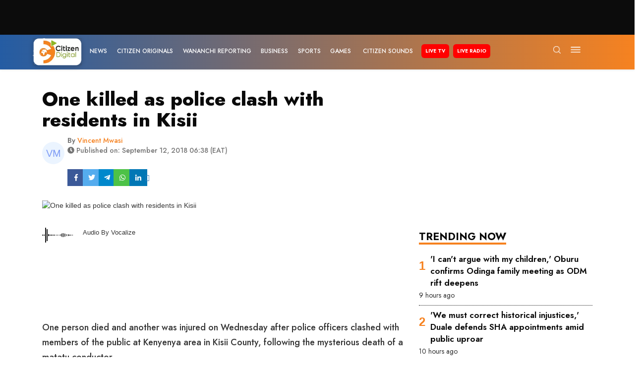

--- FILE ---
content_type: text/html; charset=utf-8
request_url: https://www.google.com/recaptcha/api2/aframe
body_size: 150
content:
<!DOCTYPE HTML><html><head><meta http-equiv="content-type" content="text/html; charset=UTF-8"></head><body><script nonce="cD5VA1WchfkR0GlcdlanHw">/** Anti-fraud and anti-abuse applications only. See google.com/recaptcha */ try{var clients={'sodar':'https://pagead2.googlesyndication.com/pagead/sodar?'};window.addEventListener("message",function(a){try{if(a.source===window.parent){var b=JSON.parse(a.data);var c=clients[b['id']];if(c){var d=document.createElement('img');d.src=c+b['params']+'&rc='+(localStorage.getItem("rc::a")?sessionStorage.getItem("rc::b"):"");window.document.body.appendChild(d);sessionStorage.setItem("rc::e",parseInt(sessionStorage.getItem("rc::e")||0)+1);localStorage.setItem("rc::h",'1769298767590');}}}catch(b){}});window.parent.postMessage("_grecaptcha_ready", "*");}catch(b){}</script></body></html>

--- FILE ---
content_type: application/javascript; charset=UTF-8
request_url: https://www.citizen.digital/_nuxt/4482799.modern.js
body_size: 29770
content:
(window.webpackJsonp=window.webpackJsonp||[]).push([[63],{109:function(t,e,r){"use strict";r.d(e,"a",function(){return O});var c=r(6),o=r(27),n=r(4),l=r(3),d=r(2),h=Object(d.d)({tag:Object(d.c)(l.u,"div")},n.ab),O=Object(c.c)({name:n.ab,functional:!0,props:h,render(t,e){var{props:r,data:data,children:c}=e;return t(r.tag,Object(o.a)(data,{staticClass:"form-row"}),c)}})},112:function(t,e,r){"use strict";r.d(e,"b",function(){return O}),r.d(e,"a",function(){return j});var c=r(6),o=r(27),n=r(4),l=r(3),d=r(2),h=t=>"justify-content-".concat(t="left"===t?"start":"right"===t?"end":t),O=Object(d.d)({align:Object(d.c)(l.u),cardHeader:Object(d.c)(l.g,!1),fill:Object(d.c)(l.g,!1),justified:Object(d.c)(l.g,!1),pills:Object(d.c)(l.g,!1),small:Object(d.c)(l.g,!1),tabs:Object(d.c)(l.g,!1),tag:Object(d.c)(l.u,"ul"),vertical:Object(d.c)(l.g,!1)},n.Eb),j=Object(c.c)({name:n.Eb,functional:!0,props:O,render(t,e){var{props:r,data:data,children:c}=e,{tabs:n,pills:l,vertical:d,align:O,cardHeader:j}=r;return t(r.tag,Object(o.a)(data,{staticClass:"nav",class:{"nav-tabs":n,"nav-pills":l&&!n,"card-header-tabs":!d&&j&&n,"card-header-pills":!d&&j&&l&&!n,"flex-column":d,"nav-fill":!d&&r.fill,"nav-justified":!d&&r.justified,[h(O)]:!d&&O,small:r.small}}),c)}})},113:function(t,e,r){"use strict";r.d(e,"a",function(){return O});var c=r(6),o=r(27),n=r(4),l=r(3),d=r(2),h=Object(d.d)({animation:Object(d.c)(l.u,"wave"),height:Object(d.c)(l.u),size:Object(d.c)(l.u),type:Object(d.c)(l.u,"text"),variant:Object(d.c)(l.u),width:Object(d.c)(l.u)},n.Yb),O=Object(c.c)({name:n.Yb,functional:!0,props:h,render(t,e){var{data:data,props:r}=e,{size:c,animation:n,variant:l}=r;return t("div",Object(o.a)(data,{staticClass:"b-skeleton",style:{width:c||r.width,height:c||r.height},class:{["b-skeleton-".concat(r.type)]:!0,["b-skeleton-animate-".concat(n)]:n,["bg-".concat(l)]:l}}))}})},114:function(t,e,r){"use strict";r.d(e,"a",function(){return l}),r.d(e,"b",function(){return d});var c=r(6),o=r(3),n=r(2),l={stacked:Object(n.c)(o.j,!1)},d=Object(c.c)({props:l,computed:{isStacked(){var{stacked:t}=this;return""===t||t},isStackedAlways(){return!0===this.isStacked},stackedTableClasses(){var{isStackedAlways:t}=this;return{"b-table-stacked":t,["b-table-stacked-".concat(this.stacked)]:!t&&this.isStacked}}}})},121:function(t,e,r){"use strict";r.d(e,"a",function(){return h});var c=r(6),o=r(4),n=r(2),l=r(79),d=Object(n.d)(l.b,o.nc),h=Object(c.c)({name:o.nc,extends:l.a,props:d,computed:{tag:()=>"th"}})},122:function(t,e,r){"use strict";r.d(e,"a",function(){return y});var c=r(10),o=r(6),n=r(4),l=r(3),d=r(2),h=r(39),O=r(69),j=r(20);function f(t,e){var r=Object.keys(t);if(Object.getOwnPropertySymbols){var c=Object.getOwnPropertySymbols(t);e&&(c=c.filter(function(e){return Object.getOwnPropertyDescriptor(t,e).enumerable})),r.push.apply(r,c)}return r}function m(t){for(var e=1;e<arguments.length;e++){var r=null!=arguments[e]?arguments[e]:{};e%2?f(Object(r),!0).forEach(function(e){Object(c.a)(t,e,r[e])}):Object.getOwnPropertyDescriptors?Object.defineProperties(t,Object.getOwnPropertyDescriptors(r)):f(Object(r)).forEach(function(e){Object.defineProperty(t,e,Object.getOwnPropertyDescriptor(r,e))})}return t}var v=Object(d.d)({footVariant:Object(d.c)(l.u)},n.mc),y=Object(o.c)({name:n.mc,mixins:[h.a,O.a,j.a],provide(){return{getBvTableRowGroup:()=>this}},inject:{getBvTable:{default:()=>()=>({})}},inheritAttrs:!1,props:v,computed:{bvTable(){return this.getBvTable()},isTfoot:()=>!0,isDark(){return this.bvTable.dark},isStacked(){return this.bvTable.isStacked},isResponsive(){return this.bvTable.isResponsive},isStickyHeader:()=>!1,hasStickyHeader(){return!this.isStacked&&this.bvTable.stickyHeader},tableVariant(){return this.bvTable.tableVariant},tfootClasses(){return[this.footVariant?"thead-".concat(this.footVariant):null]},tfootAttrs(){return m(m({},this.bvAttrs),{},{role:"rowgroup"})}},render(t){return t("tfoot",{class:this.tfootClasses,attrs:this.tfootAttrs,on:this.bvListeners},this.normalizeSlot())}})},129:function(t,e,r){"use strict";r.d(e,"a",function(){return D});var c=r(10),o=(r(60),r(31),r(46),r(27)),n=r(4),l=r(3),d=r(29),h=r(15),O=r(49),j=r(24),f=r(7),m=r(161),v=r(9),y=r(2),w=r(19);function S(t,e){var r=Object.keys(t);if(Object.getOwnPropertySymbols){var c=Object.getOwnPropertySymbols(t);e&&(c=c.filter(function(e){return Object.getOwnPropertyDescriptor(t,e).enumerable})),r.push.apply(r,c)}return r}function P(t){for(var e=1;e<arguments.length;e++){var r=null!=arguments[e]?arguments[e]:{};e%2?S(Object(r),!0).forEach(function(e){Object(c.a)(t,e,r[e])}):Object.getOwnPropertyDescriptors?Object.defineProperties(t,Object.getOwnPropertyDescriptors(r)):S(Object(r)).forEach(function(e){Object.defineProperty(t,e,Object.getOwnPropertyDescriptor(r,e))})}return t}var k=["auto","start","end","center","baseline","stretch"],C=Object(m.a)((t,e,r)=>{var c=t;if(!Object(f.p)(r)&&!1!==r)return e&&(c+="-".concat(e)),"col"!==t||""!==r&&!0!==r?(c+="-".concat(r),Object(w.c)(c)):Object(w.c)(c)}),T=Object(v.c)(null),D={name:n.z,functional:!0,get props(){return delete this.props,this.props=(t=Object(O.b)().filter(j.a),e=t.reduce((t,e)=>(t[e]=Object(y.c)(l.i),t),Object(v.c)(null)),r=t.reduce((t,e)=>(t[Object(y.g)(e,"offset")]=Object(y.c)(l.p),t),Object(v.c)(null)),c=t.reduce((t,e)=>(t[Object(y.g)(e,"order")]=Object(y.c)(l.p),t),Object(v.c)(null)),T=Object(v.a)(Object(v.c)(null),{col:Object(v.h)(e),offset:Object(v.h)(r),order:Object(v.h)(c)}),Object(y.d)(Object(v.m)(P(P(P(P({},e),r),c),{},{alignSelf:Object(y.c)(l.u,null,t=>Object(h.a)(k,t)),col:Object(y.c)(l.g,!1),cols:Object(y.c)(l.p),offset:Object(y.c)(l.p),order:Object(y.c)(l.p),tag:Object(y.c)(l.u,"div")})),n.z));var t,e,r,c},render(t,e){var{props:r,data:data,children:c}=e,{cols:n,offset:l,order:h,alignSelf:O}=r,j=[];for(var f in T)for(var m=T[f],i=0;i<m.length;i++){var v=C(f,m[i].replace(f,""),r[m[i]]);v&&j.push(v)}var y=j.some(t=>d.e.test(t));return j.push({col:r.col||!y&&!n,["col-".concat(n)]:n,["offset-".concat(l)]:l,["order-".concat(h)]:h,["align-self-".concat(O)]:O}),t(r.tag,Object(o.a)(data,{class:j}),c)}}},131:function(t,e,r){"use strict";r.d(e,"b",function(){return v}),r.d(e,"a",function(){return y});var c=r(10),o=r(6),n=r(4),l=r(3),d=r(2),h=r(39),O=r(69),j=r(20);function f(t,e){var r=Object.keys(t);if(Object.getOwnPropertySymbols){var c=Object.getOwnPropertySymbols(t);e&&(c=c.filter(function(e){return Object.getOwnPropertyDescriptor(t,e).enumerable})),r.push.apply(r,c)}return r}function m(t){for(var e=1;e<arguments.length;e++){var r=null!=arguments[e]?arguments[e]:{};e%2?f(Object(r),!0).forEach(function(e){Object(c.a)(t,e,r[e])}):Object.getOwnPropertyDescriptors?Object.defineProperties(t,Object.getOwnPropertyDescriptors(r)):f(Object(r)).forEach(function(e){Object.defineProperty(t,e,Object.getOwnPropertyDescriptor(r,e))})}return t}var v=Object(d.d)({tbodyTransitionHandlers:Object(d.c)(l.q),tbodyTransitionProps:Object(d.c)(l.q)},n.lc),y=Object(o.c)({name:n.lc,mixins:[h.a,O.a,j.a],provide(){return{getBvTableRowGroup:()=>this}},inject:{getBvTable:{default:()=>()=>({})}},inheritAttrs:!1,props:v,computed:{bvTable(){return this.getBvTable()},isTbody:()=>!0,isDark(){return this.bvTable.dark},isStacked(){return this.bvTable.isStacked},isResponsive(){return this.bvTable.isResponsive},isStickyHeader:()=>!1,hasStickyHeader(){return!this.isStacked&&this.bvTable.stickyHeader},tableVariant(){return this.bvTable.tableVariant},isTransitionGroup(){return this.tbodyTransitionProps||this.tbodyTransitionHandlers},tbodyAttrs(){return m({role:"rowgroup"},this.bvAttrs)},tbodyProps(){var{tbodyTransitionProps:t}=this;return t?m(m({},t),{},{tag:"tbody"}):{}}},render(t){var data={props:this.tbodyProps,attrs:this.tbodyAttrs};return this.isTransitionGroup?(data.on=this.tbodyTransitionHandlers||{},data.nativeOn=this.bvListeners):data.on=this.bvListeners,t(this.isTransitionGroup?"transition-group":"tbody",data,this.normalizeSlot())}})},134:function(t,e,r){"use strict";r.d(e,"a",function(){return y}),r.d(e,"b",function(){return w});var c=r(10),o=r(6),n=r(3),l=r(24),d=r(7),h=r(2),O=r(43),j=r(19),f=r(39);function m(t,e){var r=Object.keys(t);if(Object.getOwnPropertySymbols){var c=Object.getOwnPropertySymbols(t);e&&(c=c.filter(function(e){return Object.getOwnPropertyDescriptor(t,e).enumerable})),r.push.apply(r,c)}return r}function v(t){for(var e=1;e<arguments.length;e++){var r=null!=arguments[e]?arguments[e]:{};e%2?m(Object(r),!0).forEach(function(e){Object(c.a)(t,e,r[e])}):Object.getOwnPropertyDescriptors?Object.defineProperties(t,Object.getOwnPropertyDescriptors(r)):m(Object(r)).forEach(function(e){Object.defineProperty(t,e,Object.getOwnPropertyDescriptor(r,e))})}return t}var y={bordered:Object(h.c)(n.g,!1),borderless:Object(h.c)(n.g,!1),captionTop:Object(h.c)(n.g,!1),dark:Object(h.c)(n.g,!1),fixed:Object(h.c)(n.g,!1),hover:Object(h.c)(n.g,!1),noBorderCollapse:Object(h.c)(n.g,!1),outlined:Object(h.c)(n.g,!1),responsive:Object(h.c)(n.j,!1),small:Object(h.c)(n.g,!1),stickyHeader:Object(h.c)(n.j,!1),striped:Object(h.c)(n.g,!1),tableClass:Object(h.c)(n.e),tableVariant:Object(h.c)(n.u)},w=Object(o.c)({mixins:[f.a],provide(){return{getBvTable:()=>this}},inheritAttrs:!1,props:y,computed:{isTableSimple:()=>!1,isResponsive(){var{responsive:t}=this;return""===t||t},isStickyHeader(){var{stickyHeader:t}=this;return t=""===t||t,!this.isStacked&&t},wrapperClasses(){var{isResponsive:t}=this;return[this.isStickyHeader?"b-table-sticky-header":"",!0===t?"table-responsive":t?"table-responsive-".concat(this.responsive):""].filter(l.a)},wrapperStyles(){var{isStickyHeader:t}=this;return t&&!Object(d.b)(t)?{maxHeight:t}:{}},tableClasses(){var{hover:t,tableVariant:e,selectableTableClasses:r,stackedTableClasses:c,tableClass:o,computedBusy:n}=Object(O.a)(this);return t=this.isTableSimple?t:t&&this.computedItems.length>0&&!n,[o,{"table-striped":this.striped,"table-hover":t,"table-dark":this.dark,"table-bordered":this.bordered,"table-borderless":this.borderless,"table-sm":this.small,border:this.outlined,"b-table-fixed":this.fixed,"b-table-caption-top":this.captionTop,"b-table-no-border-collapse":this.noBorderCollapse},e?"".concat(this.dark?"bg":"table","-").concat(e):"",c,r]},tableAttrs(){var{computedItems:t,filteredItems:e,computedFields:r,selectableTableAttrs:c,computedBusy:o}=Object(O.a)(this),n=this.isTableSimple?{}:{"aria-busy":Object(j.g)(o),"aria-colcount":Object(j.g)(r.length),"aria-describedby":this.bvAttrs["aria-describedby"]||this.$refs.caption?this.captionId:null};return v(v(v({"aria-rowcount":t&&e&&e.length>t.length?Object(j.g)(e.length):null},this.bvAttrs),{},{id:this.safeId(),role:this.bvAttrs.role||"table"},n),c)}},render(t){var{wrapperClasses:e,renderCaption:r,renderColgroup:c,renderThead:o,renderTbody:n,renderTfoot:d}=Object(O.a)(this),h=[];this.isTableSimple?h.push(this.normalizeSlot()):(h.push(r?r():null),h.push(c?c():null),h.push(o?o():null),h.push(n?n():null),h.push(d?d():null));var j=t("table",{staticClass:"table b-table",class:this.tableClasses,attrs:this.tableAttrs,key:"b-table"},h.filter(l.a));return e.length>0?t("div",{class:e,style:this.wrapperStyles,key:"wrap"},[j]):j}})},142:function(t,e,r){"use strict";r.d(e,"b",function(){return w});var c=r(293),o=r(287),n=r(288);r.d(e,"a",function(){return n.a});var l=r(131),d=r(185),h=r(122),O=r(67),j=r(79),f=r(121),m=r(17),v=Object(m.b)({components:{BTableLite:o.a}}),y=Object(m.b)({components:{BTableSimple:n.a,BTbody:l.a,BThead:d.a,BTfoot:h.a,BTr:O.a,BTd:j.a,BTh:f.a}}),w=Object(m.b)({components:{BTable:c.a},plugins:{TableLitePlugin:v,TableSimplePlugin:y}})},153:function(t,e,r){"use strict";r.d(e,"b",function(){return v}),r.d(e,"a",function(){return y});var c=r(6),o=r(4),n=r(3),l=r(32),d=r(7),h=r(26),O=r(14),j=r(2),f=r(19),m=r(20),v=Object(j.d)({animated:Object(j.c)(n.g,null),label:Object(j.c)(n.u),labelHtml:Object(j.c)(n.u),max:Object(j.c)(n.p,null),precision:Object(j.c)(n.p,null),showProgress:Object(j.c)(n.g,null),showValue:Object(j.c)(n.g,null),striped:Object(j.c)(n.g,null),value:Object(j.c)(n.p,0),variant:Object(j.c)(n.u)},o.Vb),y=Object(c.c)({name:o.Vb,mixins:[m.a],inject:{getBvProgress:{default:()=>()=>({})}},props:v,computed:{bvProgress(){return this.getBvProgress()},progressBarClasses(){var{computedAnimated:t,computedVariant:e}=this;return[e?"bg-".concat(e):"",this.computedStriped||t?"progress-bar-striped":"",t?"progress-bar-animated":""]},progressBarStyles(){return{width:this.computedValue/this.computedMax*100+"%"}},computedValue(){return Object(O.b)(this.value,0)},computedMax(){var t=Object(O.b)(this.max)||Object(O.b)(this.bvProgress.max,0);return t>0?t:100},computedPrecision(){return Object(h.d)(Object(O.c)(this.precision,Object(O.c)(this.bvProgress.precision,0)),0)},computedProgress(){var t=this.computedPrecision,p=Object(h.f)(10,t);return Object(O.a)(100*p*this.computedValue/this.computedMax/p,t)},computedVariant(){return this.variant||this.bvProgress.variant},computedStriped(){return Object(d.b)(this.striped)?this.striped:this.bvProgress.striped||!1},computedAnimated(){return Object(d.b)(this.animated)?this.animated:this.bvProgress.animated||!1},computedShowProgress(){return Object(d.b)(this.showProgress)?this.showProgress:this.bvProgress.showProgress||!1},computedShowValue(){return Object(d.b)(this.showValue)?this.showValue:this.bvProgress.showValue||!1}},render(t){var e,{label:label,labelHtml:r,computedValue:c,computedPrecision:o}=this,n={};return this.hasNormalizedSlot()?e=this.normalizeSlot():label||r?n=Object(l.a)(r,label):this.computedShowProgress?e=this.computedProgress:this.computedShowValue&&(e=Object(O.a)(c,o)),t("div",{staticClass:"progress-bar",class:this.progressBarClasses,style:this.progressBarStyles,attrs:{role:"progressbar","aria-valuemin":"0","aria-valuemax":Object(f.g)(this.computedMax),"aria-valuenow":Object(O.a)(c,o)},domProps:n},e)}})},155:function(t,e,r){"use strict";r.d(e,"b",function(){return st}),r.d(e,"a",function(){return it});var c=r(10),o=(r(71),r(6)),n=r(4),l=r(21),d=r(8),h=r(18),O=r(3),j=r(61),f=r(13),m=r(15),v=r(5),y=r(11),html=r(32),w=r(24),S=r(7),P=r(37),object=r(9),k=r(132),C=r(2),T=r(39),D=r(23),B=r(645),x=r(57),R=r(646),F=r(20),E=r(229),V=r(52),$=r(73),I=r(84),_=r(644),A=r(85);function H(t,e){var r=Object.keys(t);if(Object.getOwnPropertySymbols){var c=Object.getOwnPropertySymbols(t);e&&(c=c.filter(function(e){return Object.getOwnPropertyDescriptor(t,e).enumerable})),r.push.apply(r,c)}return r}function z(t){for(var e=1;e<arguments.length;e++){var r=null!=arguments[e]?arguments[e]:{};e%2?H(Object(r),!0).forEach(function(e){Object(c.a)(t,e,r[e])}):Object.getOwnPropertyDescriptors?Object.defineProperties(t,Object.getOwnPropertyDescriptors(r)):H(Object(r)).forEach(function(e){Object.defineProperty(t,e,Object.getOwnPropertyDescriptor(r,e))})}return t}class L extends A.a{constructor(t){super(t,arguments.length>1&&void 0!==arguments[1]?arguments[1]:{}),Object(object.d)(this,{trigger:Object(object.l)()})}static get Defaults(){return z(z({},super.Defaults),{},{trigger:null})}}var M=r(14),N=new(Object(o.c)({data:()=>({modals:[],baseZIndex:null,scrollbarWidth:null,isBodyOverflowing:!1}),computed:{modalCount(){return this.modals.length},modalsAreOpen(){return this.modalCount>0}},watch:{modalCount(t,e){l.i&&(this.getScrollbarWidth(),t>0&&0===e?(this.checkScrollbar(),this.setScrollbar(),Object(v.b)(document.body,"modal-open")):0===t&&e>0&&(this.resetScrollbar(),Object(v.A)(document.body,"modal-open")),Object(v.G)(document.body,"data-modal-open-count",String(t)))},modals(t){this.checkScrollbar(),Object(v.D)(()=>{this.updateModals(t||[])})}},methods:{registerModal(t){t&&-1===this.modals.indexOf(t)&&this.modals.push(t)},unregisterModal(t){var e=this.modals.indexOf(t);e>-1&&(this.modals.splice(e,1),t._isBeingDestroyed||t._isDestroyed||this.resetModal(t))},getBaseZIndex(){if(l.i&&Object(S.g)(this.baseZIndex)){var div=document.createElement("div");Object(v.b)(div,"modal-backdrop"),Object(v.b)(div,"d-none"),Object(v.H)(div,"display","none"),document.body.appendChild(div),this.baseZIndex=Object(M.c)(Object(v.k)(div).zIndex,1040),document.body.removeChild(div)}return this.baseZIndex||1040},getScrollbarWidth(){if(l.i&&Object(S.g)(this.scrollbarWidth)){var div=document.createElement("div");Object(v.b)(div,"modal-scrollbar-measure"),document.body.appendChild(div),this.scrollbarWidth=Object(v.i)(div).width-div.clientWidth,document.body.removeChild(div)}return this.scrollbarWidth||0},updateModals(t){var e=this.getBaseZIndex(),r=this.getScrollbarWidth();t.forEach((t,c)=>{t.zIndex=e+c,t.scrollbarWidth=r,t.isTop=c===this.modals.length-1,t.isBodyOverflowing=this.isBodyOverflowing})},resetModal(t){t&&(t.zIndex=this.getBaseZIndex(),t.isTop=!0,t.isBodyOverflowing=!1)},checkScrollbar(){var{left:t,right:e}=Object(v.i)(document.body);this.isBodyOverflowing=t+e<window.innerWidth},setScrollbar(){var body=document.body;if(body._paddingChangedForModal=body._paddingChangedForModal||[],body._marginChangedForModal=body._marginChangedForModal||[],this.isBodyOverflowing){var t=this.scrollbarWidth;Object(v.F)(".fixed-top, .fixed-bottom, .is-fixed, .sticky-top").forEach(e=>{var r=Object(v.m)(e,"paddingRight")||"";Object(v.G)(e,"data-padding-right",r),Object(v.H)(e,"paddingRight","".concat(Object(M.b)(Object(v.k)(e).paddingRight,0)+t,"px")),body._paddingChangedForModal.push(e)}),Object(v.F)(".sticky-top").forEach(e=>{var r=Object(v.m)(e,"marginRight")||"";Object(v.G)(e,"data-margin-right",r),Object(v.H)(e,"marginRight","".concat(Object(M.b)(Object(v.k)(e).marginRight,0)-t,"px")),body._marginChangedForModal.push(e)}),Object(v.F)(".navbar-toggler").forEach(e=>{var r=Object(v.m)(e,"marginRight")||"";Object(v.G)(e,"data-margin-right",r),Object(v.H)(e,"marginRight","".concat(Object(M.b)(Object(v.k)(e).marginRight,0)+t,"px")),body._marginChangedForModal.push(e)});var e=Object(v.m)(body,"paddingRight")||"";Object(v.G)(body,"data-padding-right",e),Object(v.H)(body,"paddingRight","".concat(Object(M.b)(Object(v.k)(body).paddingRight,0)+t,"px"))}},resetScrollbar(){var body=document.body;body._paddingChangedForModal&&body._paddingChangedForModal.forEach(t=>{Object(v.o)(t,"data-padding-right")&&(Object(v.H)(t,"paddingRight",Object(v.h)(t,"data-padding-right")||""),Object(v.z)(t,"data-padding-right"))}),body._marginChangedForModal&&body._marginChangedForModal.forEach(t=>{Object(v.o)(t,"data-margin-right")&&(Object(v.H)(t,"marginRight",Object(v.h)(t,"data-margin-right")||""),Object(v.z)(t,"data-margin-right"))}),body._paddingChangedForModal=null,body._marginChangedForModal=null,Object(v.o)(body,"data-padding-right")&&(Object(v.H)(body,"paddingRight",Object(v.h)(body,"data-padding-right")||""),Object(v.z)(body,"data-padding-right"))}}}));function G(t,e){var r=Object.keys(t);if(Object.getOwnPropertySymbols){var c=Object.getOwnPropertySymbols(t);e&&(c=c.filter(function(e){return Object.getOwnPropertyDescriptor(t,e).enumerable})),r.push.apply(r,c)}return r}function K(t){for(var e=1;e<arguments.length;e++){var r=null!=arguments[e]?arguments[e]:{};e%2?G(Object(r),!0).forEach(function(e){Object(c.a)(t,e,r[e])}):Object.getOwnPropertyDescriptors?Object.defineProperties(t,Object.getOwnPropertyDescriptors(r)):G(Object(r)).forEach(function(e){Object.defineProperty(t,e,Object.getOwnPropertyDescriptor(r,e))})}return t}var{mixin:U,props:W,prop:Z,event:J}=Object(P.a)("visible",{type:O.g,defaultValue:!1,event:d.d}),Y="cancel",Q="headerclose",X="ok",tt=[Y,Q,X],et={subtree:!0,childList:!0,characterData:!0,attributes:!0,attributeFilter:["style","class"]},st=Object(C.d)(Object(object.m)(K(K(K({},D.b),W),{},{ariaLabel:Object(C.c)(O.u),autoFocusButton:Object(C.c)(O.u,null,t=>Object(S.p)(t)||Object(m.a)(tt,t)),bodyBgVariant:Object(C.c)(O.u),bodyClass:Object(C.c)(O.e),bodyTextVariant:Object(C.c)(O.u),busy:Object(C.c)(O.g,!1),buttonSize:Object(C.c)(O.u),cancelDisabled:Object(C.c)(O.g,!1),cancelTitle:Object(C.c)(O.u,"Cancel"),cancelTitleHtml:Object(C.c)(O.u),cancelVariant:Object(C.c)(O.u,"secondary"),centered:Object(C.c)(O.g,!1),contentClass:Object(C.c)(O.e),dialogClass:Object(C.c)(O.e),footerBgVariant:Object(C.c)(O.u),footerBorderVariant:Object(C.c)(O.u),footerClass:Object(C.c)(O.e),footerTag:Object(C.c)(O.u,"footer"),footerTextVariant:Object(C.c)(O.u),headerBgVariant:Object(C.c)(O.u),headerBorderVariant:Object(C.c)(O.u),headerClass:Object(C.c)(O.e),headerCloseContent:Object(C.c)(O.u,"&times;"),headerCloseLabel:Object(C.c)(O.u,"Close"),headerCloseVariant:Object(C.c)(O.u),headerTag:Object(C.c)(O.u,"header"),headerTextVariant:Object(C.c)(O.u),hideBackdrop:Object(C.c)(O.g,!1),hideFooter:Object(C.c)(O.g,!1),hideHeader:Object(C.c)(O.g,!1),hideHeaderClose:Object(C.c)(O.g,!1),ignoreEnforceFocusSelector:Object(C.c)(O.f),lazy:Object(C.c)(O.g,!1),modalClass:Object(C.c)(O.e),noCloseOnBackdrop:Object(C.c)(O.g,!1),noCloseOnEsc:Object(C.c)(O.g,!1),noEnforceFocus:Object(C.c)(O.g,!1),noFade:Object(C.c)(O.g,!1),noStacking:Object(C.c)(O.g,!1),okDisabled:Object(C.c)(O.g,!1),okOnly:Object(C.c)(O.g,!1),okTitle:Object(C.c)(O.u,"OK"),okTitleHtml:Object(C.c)(O.u),okVariant:Object(C.c)(O.u,"primary"),returnFocus:Object(C.c)([j.c,O.q,O.u]),scrollable:Object(C.c)(O.g,!1),size:Object(C.c)(O.u,"md"),static:Object(C.c)(O.g,!1),title:Object(C.c)(O.u),titleClass:Object(C.c)(O.e),titleHtml:Object(C.c)(O.u),titleSrOnly:Object(C.c)(O.g,!1),titleTag:Object(C.c)(O.u,"h5")})),n.Cb),it=Object(o.c)({name:n.Cb,mixins:[T.a,D.a,U,B.a,x.a,R.a,F.a,E.a],inheritAttrs:!1,props:st,data:()=>({isHidden:!0,isVisible:!1,isTransitioning:!1,isShow:!1,isBlock:!1,isOpening:!1,isClosing:!1,ignoreBackdropClick:!1,isModalOverflowing:!1,scrollbarWidth:0,zIndex:N.getBaseZIndex(),isTop:!0,isBodyOverflowing:!1}),computed:{modalId(){return this.safeId()},modalOuterId(){return this.safeId("__BV_modal_outer_")},modalHeaderId(){return this.safeId("__BV_modal_header_")},modalBodyId(){return this.safeId("__BV_modal_body_")},modalTitleId(){return this.safeId("__BV_modal_title_")},modalContentId(){return this.safeId("__BV_modal_content_")},modalFooterId(){return this.safeId("__BV_modal_footer_")},modalBackdropId(){return this.safeId("__BV_modal_backdrop_")},modalClasses(){return[{fade:!this.noFade,show:this.isShow},this.modalClass]},modalStyles(){var t="".concat(this.scrollbarWidth,"px");return{paddingLeft:!this.isBodyOverflowing&&this.isModalOverflowing?t:"",paddingRight:this.isBodyOverflowing&&!this.isModalOverflowing?t:"",display:this.isBlock?"block":"none"}},dialogClasses(){return[{["modal-".concat(this.size)]:this.size,"modal-dialog-centered":this.centered,"modal-dialog-scrollable":this.scrollable},this.dialogClass]},headerClasses(){return[{["bg-".concat(this.headerBgVariant)]:this.headerBgVariant,["text-".concat(this.headerTextVariant)]:this.headerTextVariant,["border-".concat(this.headerBorderVariant)]:this.headerBorderVariant},this.headerClass]},titleClasses(){return[{"sr-only":this.titleSrOnly},this.titleClass]},bodyClasses(){return[{["bg-".concat(this.bodyBgVariant)]:this.bodyBgVariant,["text-".concat(this.bodyTextVariant)]:this.bodyTextVariant},this.bodyClass]},footerClasses(){return[{["bg-".concat(this.footerBgVariant)]:this.footerBgVariant,["text-".concat(this.footerTextVariant)]:this.footerTextVariant,["border-".concat(this.footerBorderVariant)]:this.footerBorderVariant},this.footerClass]},modalOuterStyle(){return{position:"absolute",zIndex:this.zIndex}},slotScope(){return{cancel:this.onCancel,close:this.onClose,hide:this.hide,ok:this.onOk,visible:this.isVisible}},computeIgnoreEnforceFocusSelector(){return Object(m.b)(this.ignoreEnforceFocusSelector).filter(w.a).join(",").trim()},computedAttrs(){return K(K(K({},this.static?{}:this.scopedStyleAttrs),this.bvAttrs),{},{id:this.modalOuterId})},computedModalAttrs(){var{isVisible:t,ariaLabel:e}=this;return{id:this.modalId,role:"dialog","aria-hidden":t?null:"true","aria-modal":t?"true":null,"aria-label":e,"aria-labelledby":this.hideHeader||e||!(this.hasNormalizedSlot(f.M)||this.titleHtml||this.title)?null:this.modalTitleId,"aria-describedby":this.modalBodyId}}},watch:{[Z](t,e){t!==e&&this[t?"show":"hide"]()}},created(){this.$_observer=null,this.$_returnFocus=this.returnFocus||null},mounted(){this.zIndex=N.getBaseZIndex(),this.listenOnRoot(Object(y.d)(n.Cb,d.U),this.showHandler),this.listenOnRoot(Object(y.d)(n.Cb,d.x),this.hideHandler),this.listenOnRoot(Object(y.d)(n.Cb,d.ab),this.toggleHandler),this.listenOnRoot(Object(y.e)(n.Cb,d.U),this.modalListener),!0===this[Z]&&this.$nextTick(this.show)},beforeDestroy(){N.unregisterModal(this),this.setObserver(!1),this.isVisible&&(this.isVisible=!1,this.isShow=!1,this.isTransitioning=!1)},methods:{setObserver(){var t=arguments.length>0&&void 0!==arguments[0]&&arguments[0];this.$_observer&&this.$_observer.disconnect(),this.$_observer=null,t&&(this.$_observer=Object(k.a)(this.$refs.content,this.checkModalOverflow.bind(this),et))},updateModel(t){t!==this[Z]&&this.$emit(J,t)},buildEvent(t){var e=arguments.length>1&&void 0!==arguments[1]?arguments[1]:{};return new L(t,K(K({cancelable:!1,target:this.$refs.modal||this.$el||null,relatedTarget:null,trigger:null},e),{},{vueTarget:this,componentId:this.modalId}))},show(){if(!this.isVisible&&!this.isOpening)if(this.isClosing)this.$once(d.w,this.show);else{this.isOpening=!0,this.$_returnFocus=this.$_returnFocus||this.getActiveElement();var t=this.buildEvent(d.U,{cancelable:!0});if(this.emitEvent(t),t.defaultPrevented||this.isVisible)return this.isOpening=!1,void this.updateModel(!1);this.doShow()}},hide(){var t=arguments.length>0&&void 0!==arguments[0]?arguments[0]:"";if(this.isVisible&&!this.isClosing){this.isClosing=!0;var e=this.buildEvent(d.x,{cancelable:"FORCE"!==t,trigger:t||null});if(t===X?this.$emit(d.E,e):t===Y?this.$emit(d.c,e):t===Q&&this.$emit(d.g,e),this.emitEvent(e),e.defaultPrevented||!this.isVisible)return this.isClosing=!1,void this.updateModel(!0);this.setObserver(!1),this.isVisible=!1,this.updateModel(!1)}},toggle(t){t&&(this.$_returnFocus=t),this.isVisible?this.hide("toggle"):this.show()},getActiveElement(){var t=Object(v.g)(l.i?[document.body]:[]);return t&&t.focus?t:null},doShow(){N.modalsAreOpen&&this.noStacking?this.listenOnRootOnce(Object(y.e)(n.Cb,d.w),this.doShow):(N.registerModal(this),this.isHidden=!1,this.$nextTick(()=>{this.isVisible=!0,this.isOpening=!1,this.updateModel(!0),this.$nextTick(()=>{this.setObserver(!0)})}))},onBeforeEnter(){this.isTransitioning=!0,this.setResizeEvent(!0)},onEnter(){this.isBlock=!0,Object(v.D)(()=>{Object(v.D)(()=>{this.isShow=!0})})},onAfterEnter(){this.checkModalOverflow(),this.isTransitioning=!1,Object(v.D)(()=>{this.emitEvent(this.buildEvent(d.V)),this.setEnforceFocus(!0),this.$nextTick(()=>{this.focusFirst()})})},onBeforeLeave(){this.isTransitioning=!0,this.setResizeEvent(!1),this.setEnforceFocus(!1)},onLeave(){this.isShow=!1},onAfterLeave(){this.isBlock=!1,this.isTransitioning=!1,this.isModalOverflowing=!1,this.isHidden=!0,this.$nextTick(()=>{this.isClosing=!1,N.unregisterModal(this),this.returnFocusTo(),this.emitEvent(this.buildEvent(d.w))})},emitEvent(t){var{type:e}=t;this.emitOnRoot(Object(y.e)(n.Cb,e),t,t.componentId),this.$emit(e,t)},onDialogMousedown(){var t=this.$refs.modal,e=r=>{Object(y.a)(t,"mouseup",e,d.db),r.target===t&&(this.ignoreBackdropClick=!0)};Object(y.b)(t,"mouseup",e,d.db)},onClickOut(t){this.ignoreBackdropClick?this.ignoreBackdropClick=!1:this.isVisible&&!this.noCloseOnBackdrop&&Object(v.f)(document.body,t.target)&&(Object(v.f)(this.$refs.content,t.target)||this.hide("backdrop"))},onOk(){this.hide(X)},onCancel(){this.hide(Y)},onClose(){this.hide(Q)},onEsc(t){t.keyCode===h.f&&this.isVisible&&!this.noCloseOnEsc&&this.hide("esc")},focusHandler(t){var content=this.$refs.content,{target:e}=t;if(!(this.noEnforceFocus||!this.isTop||!this.isVisible||!content||document===e||Object(v.f)(content,e)||this.computeIgnoreEnforceFocusSelector&&Object(v.e)(this.computeIgnoreEnforceFocusSelector,e,!0))){var r=Object(v.n)(this.$refs.content),c=this.$refs["bottom-trap"],o=this.$refs["top-trap"];if(c&&e===c){if(Object(v.d)(r[0]))return}else if(o&&e===o&&Object(v.d)(r[r.length-1]))return;Object(v.d)(content,{preventScroll:!0})}},setEnforceFocus(t){this.listenDocument(t,"focusin",this.focusHandler)},setResizeEvent(t){this.listenWindow(t,"resize",this.checkModalOverflow),this.listenWindow(t,"orientationchange",this.checkModalOverflow)},showHandler(t,e){t===this.modalId&&(this.$_returnFocus=e||this.getActiveElement(),this.show())},hideHandler(t){t===this.modalId&&this.hide("event")},toggleHandler(t,e){t===this.modalId&&this.toggle(e)},modalListener(t){this.noStacking&&t.vueTarget!==this&&this.hide()},focusFirst(){l.i&&Object(v.D)(()=>{var t=this.$refs.modal,content=this.$refs.content,e=this.getActiveElement();if(t&&content&&(!e||!Object(v.f)(content,e))){var r=this.$refs["ok-button"],c=this.$refs["cancel-button"],o=this.$refs["close-button"],n=this.autoFocusButton,l=n===X&&r?r.$el||r:n===Y&&c?c.$el||c:n===Q&&o?o.$el||o:content;Object(v.d)(l),l===content&&this.$nextTick(()=>{t.scrollTop=0})}})},returnFocusTo(){var t=this.returnFocus||this.$_returnFocus||null;this.$_returnFocus=null,this.$nextTick(()=>{(t=Object(S.n)(t)?Object(v.E)(t):t)&&(t=t.$el||t,Object(v.d)(t))})},checkModalOverflow(){if(this.isVisible){var t=this.$refs.modal;this.isModalOverflowing=t.scrollHeight>document.documentElement.clientHeight}},makeModal(t){var e=t();if(!this.hideHeader){var r=this.normalizeSlot(f.J,this.slotScope);if(!r){var c=t();this.hideHeaderClose||(c=t($.a,{props:{content:this.headerCloseContent,disabled:this.isTransitioning,ariaLabel:this.headerCloseLabel,textVariant:this.headerCloseVariant||this.headerTextVariant},on:{click:this.onClose},ref:"close-button"},[this.normalizeSlot(f.K)])),r=[t(this.titleTag,{staticClass:"modal-title",class:this.titleClasses,attrs:{id:this.modalTitleId},domProps:this.hasNormalizedSlot(f.M)?{}:Object(html.a)(this.titleHtml,this.title)},this.normalizeSlot(f.M,this.slotScope)),c]}e=t(this.headerTag,{staticClass:"modal-header",class:this.headerClasses,attrs:{id:this.modalHeaderId},ref:"header"},[r])}var n=t("div",{staticClass:"modal-body",class:this.bodyClasses,attrs:{id:this.modalBodyId},ref:"body"},this.normalizeSlot(f.i,this.slotScope)),l=t();if(!this.hideFooter){var d=this.normalizeSlot(f.I,this.slotScope);if(!d){var h=t();this.okOnly||(h=t(V.a,{props:{variant:this.cancelVariant,size:this.buttonSize,disabled:this.cancelDisabled||this.busy||this.isTransitioning},domProps:this.hasNormalizedSlot(f.H)?{}:Object(html.a)(this.cancelTitleHtml,this.cancelTitle),on:{click:this.onCancel},ref:"cancel-button"},this.normalizeSlot(f.H))),d=[h,t(V.a,{props:{variant:this.okVariant,size:this.buttonSize,disabled:this.okDisabled||this.busy||this.isTransitioning},domProps:this.hasNormalizedSlot(f.L)?{}:Object(html.a)(this.okTitleHtml,this.okTitle),on:{click:this.onOk},ref:"ok-button"},this.normalizeSlot(f.L))]}l=t(this.footerTag,{staticClass:"modal-footer",class:this.footerClasses,attrs:{id:this.modalFooterId},ref:"footer"},[d])}var O=t("div",{staticClass:"modal-content",class:this.contentClass,attrs:{id:this.modalContentId,tabindex:"-1"},ref:"content"},[e,n,l]),j=t(),m=t();this.isVisible&&!this.noEnforceFocus&&(j=t("span",{attrs:{tabindex:"0"},ref:"top-trap"}),m=t("span",{attrs:{tabindex:"0"},ref:"bottom-trap"}));var v=t("div",{staticClass:"modal-dialog",class:this.dialogClasses,on:{mousedown:this.onDialogMousedown},ref:"dialog"},[j,O,m]),y=t("div",{staticClass:"modal",class:this.modalClasses,style:this.modalStyles,attrs:this.computedModalAttrs,on:{keydown:this.onEsc,click:this.onClickOut},directives:[{name:"show",value:this.isVisible}],ref:"modal"},[v]);y=t("transition",{props:{enterClass:"",enterToClass:"",enterActiveClass:"",leaveClass:"",leaveActiveClass:"",leaveToClass:""},on:{beforeEnter:this.onBeforeEnter,enter:this.onEnter,afterEnter:this.onAfterEnter,beforeLeave:this.onBeforeLeave,leave:this.onLeave,afterLeave:this.onAfterLeave}},[y]);var w=t();return!this.hideBackdrop&&this.isVisible&&(w=t("div",{staticClass:"modal-backdrop",attrs:{id:this.modalBackdropId}},this.normalizeSlot(f.G))),w=t(I.a,{props:{noFade:this.noFade}},[w]),t("div",{style:this.modalOuterStyle,attrs:this.computedAttrs,key:"modal-outer-".concat(this[o.a])},[y,w])}},render(t){return this.static?this.lazy&&this.isHidden?t():this.makeModal(t):this.isHidden?t():t(_.a,[this.makeModal(t)])}})},159:function(t,e,r){"use strict";r.d(e,"a",function(){return k});var c=r(10),o=(r(34),r(36),r(6)),n=r(4),l=r(13),d=r(32),h=r(9),O=r(2),j=r(135),f=r(23),m=r(20),v=r(147),y=r(38);function w(t,e){var r=Object.keys(t);if(Object.getOwnPropertySymbols){var c=Object.getOwnPropertySymbols(t);e&&(c=c.filter(function(e){return Object.getOwnPropertyDescriptor(t,e).enumerable})),r.push.apply(r,c)}return r}function S(t){for(var e=1;e<arguments.length;e++){var r=null!=arguments[e]?arguments[e]:{};e%2?w(Object(r),!0).forEach(function(e){Object(c.a)(t,e,r[e])}):Object.getOwnPropertyDescriptors?Object.defineProperties(t,Object.getOwnPropertyDescriptors(r)):w(Object(r)).forEach(function(e){Object.defineProperty(t,e,Object.getOwnPropertyDescriptor(r,e))})}return t}var P=Object(O.d)(Object(h.m)(S(S({},f.b),Object(h.k)(v.b,[...Object(h.h)(j.b),"html","lazy","menuClass","noCaret","role","text","toggleClass"]))),n.Lb),k=Object(o.c)({name:n.Lb,mixins:[f.a,j.a,m.a],props:P,computed:{toggleId(){return this.safeId("_BV_toggle_")},menuId(){return this.safeId("_BV_toggle_menu_")},dropdownClasses(){return[this.directionClass,this.boundaryClass,{show:this.visible}]},menuClasses(){return[this.menuClass,{"dropdown-menu-right":this.right,show:this.visible}]},toggleClasses(){return[this.toggleClass,{"dropdown-toggle-no-caret":this.noCaret}]}},render(t){var{toggleId:e,menuId:r,visible:c,hide:o}=this,n=t(y.a,{staticClass:"nav-link dropdown-toggle",class:this.toggleClasses,props:{href:"#".concat(this.id||""),disabled:this.disabled},attrs:{id:e,role:"button","aria-haspopup":"true","aria-expanded":c?"true":"false","aria-controls":r},on:{mousedown:this.onMousedown,click:this.toggle,keydown:this.toggle},ref:"toggle"},[this.normalizeSlot([l.f,l.gb])||t("span",{domProps:Object(d.a)(this.html,this.text)})]),h=t("ul",{staticClass:"dropdown-menu",class:this.menuClasses,attrs:{tabindex:"-1","aria-labelledby":e,id:r},on:{keydown:this.onKeydown},ref:"menu"},!this.lazy||c?this.normalizeSlot(l.i,{hide:o}):[t()]);return t("li",{staticClass:"nav-item b-nav-dropdown dropdown",class:this.dropdownClasses,attrs:{id:this.safeId()}},[n,h])}})},180:function(t,e,r){"use strict";r.d(e,"a",function(){return O});var c=r(6),o=r(27),n=r(4),l=r(3),d=r(2),h=Object(d.d)({fluid:Object(d.c)(l.j,!1),tag:Object(d.c)(l.u,"div")},n.C),O=Object(c.c)({name:n.C,functional:!0,props:h,render(t,e){var{props:r,data:data,children:c}=e,{fluid:n}=r;return t(r.tag,Object(o.a)(data,{class:{container:!(n||""===n),"container-fluid":!0===n||""===n,["container-".concat(n)]:n&&!0!==n}}),c)}})},181:function(t,e,r){"use strict";r.d(e,"a",function(){return O});var c=r(6),o=r(27),n=r(4),l=r(3),d=r(2),h=Object(d.d)({right:Object(d.c)(l.g,!1),tag:Object(d.c)(l.u,"div"),verticalAlign:Object(d.c)(l.u,"top")},n.Ab),O=Object(c.c)({name:n.Ab,functional:!0,props:h,render(t,e){var{props:r,data:data,children:c}=e,{verticalAlign:n}=r,l="top"===n?"start":"bottom"===n?"end":n;return t(r.tag,Object(o.a)(data,{staticClass:"media-aside",class:{"media-aside-right":r.right,["align-self-".concat(l)]:l}}),c)}})},182:function(t,e,r){"use strict";r.d(e,"a",function(){return O});var c=r(6),o=r(27),n=r(4),l=r(3),d=r(2),h=Object(d.d)({tag:Object(d.c)(l.u,"div")},n.Bb),O=Object(c.c)({name:n.Bb,functional:!0,props:h,render(t,e){var{props:r,data:data,children:c}=e;return t(r.tag,Object(o.a)(data,{staticClass:"media-body"}),c)}})},184:function(t,e,r){"use strict";r.d(e,"a",function(){return f});var c=r(6),o=r(27),n=r(4),l=r(3),d=r(13),h=r(42),O=r(2),j=Object(O.d)({label:Object(O.c)(l.u),role:Object(O.c)(l.u,"status"),small:Object(O.c)(l.g,!1),tag:Object(O.c)(l.u,"span"),type:Object(O.c)(l.u,"border"),variant:Object(O.c)(l.u)},n.dc),f=Object(c.c)({name:n.dc,functional:!0,props:j,render(t,e){var{props:r,data:data,slots:c,scopedSlots:n}=e,l=c(),O=n||{},j=Object(h.b)(d.C,{},O,l)||r.label;return j&&(j=t("span",{staticClass:"sr-only"},j)),t(r.tag,Object(o.a)(data,{attrs:{role:j?r.role||"status":null,"aria-hidden":j?null:"true"},class:{["spinner-".concat(r.type)]:r.type,["spinner-".concat(r.type,"-sm")]:r.small,["text-".concat(r.variant)]:r.variant}}),[j||t()])}})},185:function(t,e,r){"use strict";r.d(e,"a",function(){return v});var c=r(10),o=r(6),n=r(4),l=r(3),d=r(2),h=r(39),O=r(69),j=r(20);function f(t,e){var r=Object.keys(t);if(Object.getOwnPropertySymbols){var c=Object.getOwnPropertySymbols(t);e&&(c=c.filter(function(e){return Object.getOwnPropertyDescriptor(t,e).enumerable})),r.push.apply(r,c)}return r}var m=Object(d.d)({headVariant:Object(d.c)(l.u)},n.oc),v=Object(o.c)({name:n.oc,mixins:[h.a,O.a,j.a],provide(){return{getBvTableRowGroup:()=>this}},inject:{getBvTable:{default:()=>()=>({})}},inheritAttrs:!1,props:m,computed:{bvTable(){return this.getBvTable()},isThead:()=>!0,isDark(){return this.bvTable.dark},isStacked(){return this.bvTable.isStacked},isResponsive(){return this.bvTable.isResponsive},isStickyHeader(){return!this.isStacked&&this.bvTable.stickyHeader},hasStickyHeader(){return!this.isStacked&&this.bvTable.stickyHeader},tableVariant(){return this.bvTable.tableVariant},theadClasses(){return[this.headVariant?"thead-".concat(this.headVariant):null]},theadAttrs(){return function(t){for(var e=1;e<arguments.length;e++){var r=null!=arguments[e]?arguments[e]:{};e%2?f(Object(r),!0).forEach(function(e){Object(c.a)(t,e,r[e])}):Object.getOwnPropertyDescriptors?Object.defineProperties(t,Object.getOwnPropertyDescriptors(r)):f(Object(r)).forEach(function(e){Object.defineProperty(t,e,Object.getOwnPropertyDescriptor(r,e))})}return t}({role:"rowgroup"},this.bvAttrs)}},render(t){return t("thead",{class:this.theadClasses,attrs:this.theadAttrs,on:this.bvListeners},this.normalizeSlot())}})},223:function(t,e,r){"use strict";r.d(e,"a",function(){return j});var c=r(112),o=r(271),n=r(272),l=r(273),d=r(159),h=r(146),O=r(17),j=Object(O.b)({components:{BNav:c.a,BNavItem:o.a,BNavText:n.a,BNavForm:l.a,BNavItemDropdown:d.a,BNavItemDd:d.a,BNavDropdown:d.a,BNavDd:d.a},plugins:{DropdownPlugin:h.a}})},224:function(t,e,r){"use strict";r.d(e,"a",function(){return P});var c=r(6),o=r(4),n=r(8),l=r(3),d=r(13),h=r(11),O=r(2),j=r(57),f=r(20),m=r(175),v="navbar-toggler",y=Object(h.e)(o.A,"state"),w=Object(h.e)(o.A,"sync-state"),S=Object(O.d)({disabled:Object(O.c)(l.g,!1),label:Object(O.c)(l.u,"Toggle navigation"),target:Object(O.c)(l.f,void 0,!0)},o.Ib),P=Object(c.c)({name:o.Ib,directives:{VBToggle:m.a},mixins:[j.a,f.a],props:S,data:()=>({toggleState:!1}),created(){this.listenOnRoot(y,this.handleStateEvent),this.listenOnRoot(w,this.handleStateEvent)},methods:{onClick(t){this.disabled||this.$emit(n.f,t)},handleStateEvent(t,e){t===this.target&&(this.toggleState=e)}},render(t){var{disabled:e}=this;return t("button",{staticClass:v,class:{disabled:e},directives:[{name:"VBToggle",value:this.target}],attrs:{type:"button",disabled:e,"aria-label":this.label},on:{click:this.onClick}},[this.normalizeSlot(d.i,{expanded:this.toggleState})||t("span",{staticClass:"".concat(v,"-icon")})])}})},234:function(t,e,r){"use strict";r.d(e,"b",function(){return h}),r.d(e,"a",function(){return O});var c=r(6),o=r(3),n=r(13),l=r(32),d=r(2),h={caption:Object(d.c)(o.u),captionHtml:Object(d.c)(o.u)},O=Object(c.c)({props:h,computed:{captionId(){return this.isStacked?this.safeId("_caption_"):null}},methods:{renderCaption(){var{caption:caption,captionHtml:t}=this,e=this.$createElement,r=e(),c=this.hasNormalizedSlot(n.cb);return(c||caption||t)&&(r=e("caption",{attrs:{id:this.captionId},domProps:c?{}:Object(l.a)(t,caption),key:"caption",ref:"caption"},this.normalizeSlot(n.cb))),r}}})},235:function(t,e,r){"use strict";r.d(e,"b",function(){return n}),r.d(e,"a",function(){return l});var c=r(6),o=r(13),n={},l=Object(c.c)({methods:{renderColgroup(){var{computedFields:t}=this,e=this.$createElement,r=e();return this.hasNormalizedSlot(o.db)&&(r=e("colgroup",{key:"colgroup"},[this.normalizeSlot(o.db,{columns:t.length,fields:t})])),r}}})},236:function(t,e,r){"use strict";r.d(e,"a",function(){return h}),r.d(e,"b",function(){return O});var c=r(6),o=r(3),n=r(13),l=r(2),d=r(122),h={footClone:Object(l.c)(o.g,!1),footRowVariant:Object(l.c)(o.u),footVariant:Object(l.c)(o.u),tfootClass:Object(l.c)(o.e),tfootTrClass:Object(l.c)(o.e)},O=Object(c.c)({props:h,methods:{renderTFootCustom(){var t=this.$createElement;return this.hasNormalizedSlot(n.g)?t(d.a,{class:this.tfootClass||null,props:{footVariant:this.footVariant||this.headVariant||null},key:"bv-tfoot-custom"},this.normalizeSlot(n.g,{items:this.computedItems.slice(),fields:this.computedFields.slice(),columns:this.computedFields.length})):t()},renderTfoot(){return this.footClone?this.renderThead(!0):this.renderTFootCustom()}}})},237:function(t,e,r){"use strict";r.d(e,"a",function(){return V}),r.d(e,"b",function(){return $});var c=r(10),o=(r(34),r(71),r(36),r(6)),n=r(8),l=r(18),d=r(3),h=r(13),O=r(11),j=r(32),f=r(24),m=r(7),v=r(163),y=r(2),w=r(43),S=r(19),P=r(185),k=r(122),C=r(67),T=r(121),D=r(300),B=r(382);function x(t,e){var r=Object.keys(t);if(Object.getOwnPropertySymbols){var c=Object.getOwnPropertySymbols(t);e&&(c=c.filter(function(e){return Object.getOwnPropertyDescriptor(t,e).enumerable})),r.push.apply(r,c)}return r}function R(t){for(var e=1;e<arguments.length;e++){var r=null!=arguments[e]?arguments[e]:{};e%2?x(Object(r),!0).forEach(function(e){Object(c.a)(t,e,r[e])}):Object.getOwnPropertyDescriptors?Object.defineProperties(t,Object.getOwnPropertyDescriptors(r)):x(Object(r)).forEach(function(e){Object.defineProperty(t,e,Object.getOwnPropertyDescriptor(r,e))})}return t}var F=t=>"head(".concat(t||"",")"),E=t=>"foot(".concat(t||"",")"),V={headRowVariant:Object(y.c)(d.u),headVariant:Object(y.c)(d.u),theadClass:Object(y.c)(d.e),theadTrClass:Object(y.c)(d.e)},$=Object(o.c)({props:V,methods:{fieldClasses:t=>[t.class?t.class:"",t.thClass?t.thClass:""],headClicked(t,e,r){this.stopIfBusy&&this.stopIfBusy(t)||Object(D.a)(t)||Object(B.a)(this.$el)||(Object(O.f)(t),this.$emit(n.v,e.key,e,t,r))},renderThead(){var t=arguments.length>0&&void 0!==arguments[0]&&arguments[0],{computedFields:e,isSortable:r,isSelectable:c,headVariant:o,footVariant:d,headRowVariant:O,footRowVariant:y}=Object(w.a)(this),D=this.$createElement;if(this.isStackedAlways||0===e.length)return D();var B=r||this.hasListener(n.v),x=c?this.selectAllRows:v.a,V=c?this.clearSelected:v.a,$=e.map((e,c)=>{var{label:label,labelHtml:o,variant:n,stickyColumn:d,key:h}=e,O=null;e.label.trim()||e.headerTitle||(O=Object(S.f)(e.key));var m={};B&&(m.click=r=>{this.headClicked(r,e,t)},m.keydown=r=>{var c=r.keyCode;c!==l.e&&c!==l.l||this.headClicked(r,e,t)});var v=r?this.sortTheadThAttrs(h,e,t):{},y=r?this.sortTheadThClasses(h,e,t):null,w=r?this.sortTheadThLabel(h,e,t):null,data={class:[{"position-relative":w},this.fieldClasses(e),y],props:{variant:n,stickyColumn:d},style:e.thStyle||{},attrs:R(R({tabindex:B&&e.sortable?"0":null,abbr:e.headerAbbr||null,title:e.headerTitle||null,"aria-colindex":c+1,"aria-label":O},this.getThValues(null,h,e.thAttr,t?"foot":"head",{})),v),on:m,key:h},P=[F(h),F(h.toLowerCase()),F()];t&&(P=[E(h),E(h.toLowerCase()),E(),...P]);var k={label:label,column:h,field:e,isFoot:t,selectAllRows:x,clearSelected:V},C=this.normalizeSlot(P,k)||D("div",{domProps:Object(j.a)(o,label)}),$=w?D("span",{staticClass:"sr-only"}," (".concat(w,")")):null;return D(T.a,data,[C,$].filter(f.a))}).filter(f.a),I=[];if(t)I.push(D(C.a,{class:this.tfootTrClass,props:{variant:Object(m.p)(y)?O:y}},$));else{var _={columns:e.length,fields:e,selectAllRows:x,clearSelected:V};I.push(this.normalizeSlot(h.hb,_)||D()),I.push(D(C.a,{class:this.theadTrClass,props:{variant:O}},$))}return D(t?k.a:P.a,{class:(t?this.tfootClass:this.theadClass)||null,props:t?{footVariant:d||o||null}:{headVariant:o||null},key:t?"bv-tfoot":"bv-thead"},I)}}})},240:function(t,e,r){"use strict";r.d(e,"b",function(){return F}),r.d(e,"a",function(){return E});var c=r(10),o=(r(60),r(6)),n=r(8),l=r(3),d=r(75),h=r(7),O=r(30),j=r(26),f=r(37),m=r(14),object=r(9),v=r(2),y=r(43),w=r(24),S=r(19),P=r(77),k=(t,e)=>{var r=[];if(Object(h.a)(t)&&t.filter(w.a).forEach(t=>{if(Object(h.n)(t))r.push({key:t,label:Object(S.f)(t)});else if(Object(h.j)(t)&&t.key&&Object(h.n)(t.key))r.push(Object(object.b)(t));else if(Object(h.j)(t)&&1===Object(object.h)(t).length){var e=Object(object.h)(t)[0],c=((t,e)=>{var r=null;return Object(h.n)(e)?r={key:t,label:e}:Object(h.f)(e)?r={key:t,formatter:e}:Object(h.j)(e)?(r=Object(object.b)(e)).key=r.key||t:!1!==e&&(r={key:t}),r})(e,t[e]);c&&r.push(c)}}),0===r.length&&Object(h.a)(e)&&e.length>0){var c=e[0];Object(object.h)(c).forEach(t=>{P.e[t]||r.push({key:t,label:Object(S.f)(t)})})}var o={};return r.filter(t=>!o[t.key]&&(o[t.key]=!0,t.label=Object(h.n)(t.label)?t.label:Object(S.f)(t.key),!0))};function C(t,e){var r=Object.keys(t);if(Object.getOwnPropertySymbols){var c=Object.getOwnPropertySymbols(t);e&&(c=c.filter(function(e){return Object.getOwnPropertyDescriptor(t,e).enumerable})),r.push.apply(r,c)}return r}function T(t){for(var e=1;e<arguments.length;e++){var r=null!=arguments[e]?arguments[e]:{};e%2?C(Object(r),!0).forEach(function(e){Object(c.a)(t,e,r[e])}):Object.getOwnPropertyDescriptors?Object.defineProperties(t,Object.getOwnPropertyDescriptors(r)):C(Object(r)).forEach(function(e){Object.defineProperty(t,e,Object.getOwnPropertyDescriptor(r,e))})}return t}var{mixin:D,props:B,prop:x,event:R}=Object(f.a)("value",{type:l.b,defaultValue:[]}),F=Object(object.m)(T(T({},B),{},{fields:Object(v.c)(l.b,null),items:Object(v.c)(l.b,[]),primaryKey:Object(v.c)(l.u),[x]:Object(v.c)(l.b,[])})),E=Object(o.c)({mixins:[D,d.a],props:F,data(){var{items:t}=this;return{localItems:Object(h.a)(t)?t.slice():[]}},computed:{computedFields(){return k(this.fields,this.localItems)},computedFieldsObj(){var{bvParent:t}=this;return this.computedFields.reduce((e,r)=>{if(e[r.key]=Object(object.b)(r),r.formatter){var c=r.formatter;Object(h.n)(c)&&Object(h.f)(t[c])?c=t[c]:Object(h.f)(c)||(c=void 0),e[r.key].formatter=c}return e},{})},computedItems(){var{paginatedItems:t,sortedItems:e,filteredItems:r,localItems:c}=Object(y.a)(this);return(t||e||r||c||[]).slice()},context(){var{perPage:t,currentPage:e}=Object(y.a)(this);return{filter:this.localFilter,sortBy:this.localSortBy,sortDesc:this.localSortDesc,perPage:Object(j.d)(Object(m.c)(t,0),0),currentPage:Object(j.d)(Object(m.c)(e,0),1),apiUrl:this.apiUrl}}},watch:{items(t){this.localItems=Object(h.a)(t)?t.slice():[]},computedItems(t,e){Object(O.a)(t,e)||this.$emit(R,t)},context(t,e){Object(O.a)(t,e)||this.$emit(n.i,t)}},mounted(){this.$emit(R,this.computedItems)},methods:{getFieldFormatter(t){var e=this.computedFieldsObj[t];return e?e.formatter:void 0}}})},241:function(t,e,r){"use strict";r.d(e,"a",function(){return _}),r.d(e,"b",function(){return A});var c=r(10),o=r(6),n=r(8),l=r(18),d=r(3),h=r(15),O=r(5),j=r(43),f=r(11),object=r(9),m=r(2),v=r(131),y=r(300),w=r(382),S=(r(34),r(36),r(13)),P=r(75),k=r(56),C=r(7),T=r(19),D=r(67),td=r(79),th=r(121),B=r(77);function x(t,e){var r=Object.keys(t);if(Object.getOwnPropertySymbols){var c=Object.getOwnPropertySymbols(t);e&&(c=c.filter(function(e){return Object.getOwnPropertyDescriptor(t,e).enumerable})),r.push.apply(r,c)}return r}function R(t){for(var e=1;e<arguments.length;e++){var r=null!=arguments[e]?arguments[e]:{};e%2?x(Object(r),!0).forEach(function(e){Object(c.a)(t,e,r[e])}):Object.getOwnPropertyDescriptors?Object.defineProperties(t,Object.getOwnPropertyDescriptors(r)):x(Object(r)).forEach(function(e){Object.defineProperty(t,e,Object.getOwnPropertyDescriptor(r,e))})}return t}var F={detailsTdClass:Object(m.c)(d.e),tbodyTrAttr:Object(m.c)(d.r),tbodyTrClass:Object(m.c)([...d.e,d.l])},E=Object(o.c)({mixins:[P.a],props:F,methods:{getTdValues(t,e,r,c){var{bvParent:o}=this;if(r){var n=Object(k.a)(t,e,"");return Object(C.f)(r)?r(n,e,t):Object(C.n)(r)&&Object(C.f)(o[r])?o[r](n,e,t):r}return c},getThValues(t,e,r,c,o){var{bvParent:n}=this;if(r){var l=Object(k.a)(t,e,"");return Object(C.f)(r)?r(l,e,t,c):Object(C.n)(r)&&Object(C.f)(n[r])?n[r](l,e,t,c):r}return o},getFormattedValue(t,e){var{key:r}=e,c=this.getFieldFormatter(r),o=Object(k.a)(t,r,null);return Object(C.f)(c)&&(o=c(o,r,t)),Object(C.p)(o)?"":o},toggleDetailsFactory(t,e){return()=>{t&&this.$set(e,B.d,!e[B.d])}},rowHovered(t){this.tbodyRowEventStopped(t)||this.emitTbodyRowEvent(n.P,t)},rowUnhovered(t){this.tbodyRowEventStopped(t)||this.emitTbodyRowEvent(n.S,t)},renderTbodyRowCell(t,e,r,c){var{isStacked:o}=this,{key:n,label:label,isRowHeader:l}=t,d=this.$createElement,h=this.hasNormalizedSlot(S.ab),O=this.getFormattedValue(r,t),f=!o&&(this.isResponsive||this.stickyHeader)&&t.stickyColumn,m=f?l?th.a:td.a:l?"th":"td",v=r[B.b]&&r[B.b][n]?r[B.b][n]:t.variant||null,data={class:[t.class?t.class:"",this.getTdValues(r,n,t.tdClass,"")],props:{},attrs:R({"aria-colindex":String(e+1)},l?this.getThValues(r,n,t.thAttr,"row",{}):this.getTdValues(r,n,t.tdAttr,{})),key:"row-".concat(c,"-cell-").concat(e,"-").concat(n)};f?data.props={stackedHeading:o?label:null,stickyColumn:!0,variant:v}:(data.attrs["data-label"]=o&&!Object(C.p)(label)?Object(T.g)(label):null,data.attrs.role=l?"rowheader":"cell",data.attrs.scope=l?"row":null,v&&data.class.push("".concat(this.dark?"bg":"table","-").concat(v)));var y={item:r,index:c,field:t,unformatted:Object(k.a)(r,n,""),value:O,toggleDetails:this.toggleDetailsFactory(h,r),detailsShowing:Boolean(r[B.d])};Object(j.a)(this).supportsSelectableRows&&(y.rowSelected=this.isRowSelected(c),y.selectRow=()=>this.selectRow(c),y.unselectRow=()=>this.unselectRow(c));var w=this.$_bodyFieldSlotNameCache[n],P=w?this.normalizeSlot(w,y):Object(T.g)(O);return this.isStacked&&(P=[d("div",[P])]),d(m,data,[P])},renderTbodyRow(t,e){var{computedFields:r,striped:c,primaryKey:l,currentPage:d,perPage:h,tbodyTrClass:O,tbodyTrAttr:f,hasSelectableRowClick:m}=Object(j.a)(this),v=this.$createElement,y=this.hasNormalizedSlot(S.ab),w=t[B.d]&&y,P=this.$listeners[n.M]||m,x=[],F=w?this.safeId("_details_".concat(e,"_")):null,E=r.map((r,c)=>this.renderTbodyRowCell(r,c,t,e)),V=null;d&&h&&h>0&&(V=String((d-1)*h+e+1));var $=Object(T.g)(Object(k.a)(t,l))||null,I=$||Object(T.g)(e),_=$?this.safeId("_row_".concat($)):null,A=Object(j.a)(this).selectableRowClasses?this.selectableRowClasses(e):{},H=Object(j.a)(this).selectableRowAttrs?this.selectableRowAttrs(e):{},z=Object(C.f)(O)?O(t,"row"):O,L=Object(C.f)(f)?f(t,"row"):f;if(x.push(v(D.a,{class:[z,A,w?"b-table-has-details":""],props:{variant:t[B.c]||null},attrs:R(R({id:_},L),{},{tabindex:P?"0":null,"data-pk":$||null,"aria-details":F,"aria-owns":F,"aria-rowindex":V},H),on:{mouseenter:this.rowHovered,mouseleave:this.rowUnhovered},key:"__b-table-row-".concat(I,"__"),ref:"item-rows",[o.b]:!0},E)),w){var M={item:t,index:e,fields:r,toggleDetails:this.toggleDetailsFactory(y,t)};Object(j.a)(this).supportsSelectableRows&&(M.rowSelected=this.isRowSelected(e),M.selectRow=()=>this.selectRow(e),M.unselectRow=()=>this.unselectRow(e));var N=v(td.a,{props:{colspan:r.length},class:this.detailsTdClass},[this.normalizeSlot(S.ab,M)]);c&&x.push(v("tr",{staticClass:"d-none",attrs:{"aria-hidden":"true",role:"presentation"},key:"__b-table-details-stripe__".concat(I)}));var G=Object(C.f)(this.tbodyTrClass)?this.tbodyTrClass(t,S.ab):this.tbodyTrClass,K=Object(C.f)(this.tbodyTrAttr)?this.tbodyTrAttr(t,S.ab):this.tbodyTrAttr;x.push(v(D.a,{staticClass:"b-table-details",class:[G],props:{variant:t[B.c]||null},attrs:R(R({},K),{},{id:F,tabindex:"-1"}),key:"__b-table-details__".concat(I)},[N]))}else y&&(x.push(v()),c&&x.push(v()));return x}}});function V(t,e){var r=Object.keys(t);if(Object.getOwnPropertySymbols){var c=Object.getOwnPropertySymbols(t);e&&(c=c.filter(function(e){return Object.getOwnPropertyDescriptor(t,e).enumerable})),r.push.apply(r,c)}return r}function $(t){for(var e=1;e<arguments.length;e++){var r=null!=arguments[e]?arguments[e]:{};e%2?V(Object(r),!0).forEach(function(e){Object(c.a)(t,e,r[e])}):Object.getOwnPropertyDescriptors?Object.defineProperties(t,Object.getOwnPropertyDescriptors(r)):V(Object(r)).forEach(function(e){Object.defineProperty(t,e,Object.getOwnPropertyDescriptor(r,e))})}return t}var I=t=>"cell(".concat(t||"",")"),_=Object(object.m)($($($({},v.b),F),{},{tbodyClass:Object(m.c)(d.e)})),A=Object(o.c)({mixins:[E],props:_,beforeDestroy(){this.$_bodyFieldSlotNameCache=null},methods:{getTbodyTrs(){var{$refs:t}=this,tbody=t.tbody?t.tbody.$el||t.tbody:null,e=(t["item-rows"]||[]).map(tr=>tr.$el||tr);return tbody&&tbody.children&&tbody.children.length>0&&e&&e.length>0?Object(h.f)(tbody.children).filter(tr=>Object(h.a)(e,tr)):[]},getTbodyTrIndex(t){if(!Object(O.s)(t))return-1;var tr="TR"===t.tagName?t:Object(O.e)("tr",t,!0);return tr?this.getTbodyTrs().indexOf(tr):-1},emitTbodyRowEvent(t,e){if(t&&this.hasListener(t)&&e&&e.target){var r=this.getTbodyTrIndex(e.target);if(r>-1){var c=this.computedItems[r];this.$emit(t,c,r,e)}}},tbodyRowEventStopped(t){return this.stopIfBusy&&this.stopIfBusy(t)},onTbodyRowKeydown(t){var{target:e,keyCode:r}=t;if(!this.tbodyRowEventStopped(t)&&"TR"===e.tagName&&Object(O.q)(e)&&0===e.tabIndex)if(Object(h.a)([l.e,l.l],r))Object(f.f)(t),this.onTBodyRowClicked(t);else if(Object(h.a)([l.m,l.c,l.g,l.d],r)){var c=this.getTbodyTrIndex(e);if(c>-1){Object(f.f)(t);var o=this.getTbodyTrs(),n=t.shiftKey;r===l.g||n&&r===l.m?Object(O.d)(o[0]):r===l.d||n&&r===l.c?Object(O.d)(o[o.length-1]):r===l.m&&c>0?Object(O.d)(o[c-1]):r===l.c&&c<o.length-1&&Object(O.d)(o[c+1])}}},onTBodyRowClicked(t){var{$refs:e}=this,tbody=e.tbody?e.tbody.$el||e.tbody:null;this.tbodyRowEventStopped(t)||Object(y.a)(t)||Object(w.a)(tbody||this.$el)||this.emitTbodyRowEvent(n.M,t)},onTbodyRowMiddleMouseRowClicked(t){this.tbodyRowEventStopped(t)||2!==t.which||this.emitTbodyRowEvent(n.Q,t)},onTbodyRowContextmenu(t){this.tbodyRowEventStopped(t)||this.emitTbodyRowEvent(n.N,t)},onTbodyRowDblClicked(t){this.tbodyRowEventStopped(t)||Object(y.a)(t)||this.emitTbodyRowEvent(n.O,t)},renderTbody(){var{computedItems:t,renderBusy:e,renderTopRow:r,renderEmpty:c,renderBottomRow:o,hasSelectableRowClick:l}=Object(j.a)(this),d=this.$createElement,h=this.hasListener(n.M)||l,O=[],f=e?e():null;if(f)O.push(f);else{var y={},w=I();w=this.hasNormalizedSlot(w)?w:null,this.computedFields.forEach(t=>{var{key:e}=t,r=I(e),c=I(e.toLowerCase());y[e]=this.hasNormalizedSlot(r)?r:this.hasNormalizedSlot(c)?c:w}),this.$_bodyFieldSlotNameCache=y,O.push(r?r():d()),t.forEach((t,e)=>{O.push(this.renderTbodyRow(t,e))}),O.push(c?c():d()),O.push(o?o():d())}var S={auxclick:this.onTbodyRowMiddleMouseRowClicked,contextmenu:this.onTbodyRowContextmenu,dblclick:this.onTbodyRowDblClicked};return h&&(S.click=this.onTBodyRowClicked,S.keydown=this.onTbodyRowKeydown),d(v.a,{class:this.tbodyClass||null,props:Object(m.e)(v.b,this.$props),on:S,ref:"tbody"},O)}}})},267:function(t,e,r){"use strict";r.d(e,"a",function(){return T});var c=r(10),o=(r(60),r(31),r(46),r(27)),n=r(4),l=r(3),d=r(15),h=r(49),O=r(24),j=r(161),f=r(9),m=r(2),v=r(19);function y(t,e){var r=Object.keys(t);if(Object.getOwnPropertySymbols){var c=Object.getOwnPropertySymbols(t);e&&(c=c.filter(function(e){return Object.getOwnPropertyDescriptor(t,e).enumerable})),r.push.apply(r,c)}return r}function w(t){for(var e=1;e<arguments.length;e++){var r=null!=arguments[e]?arguments[e]:{};e%2?y(Object(r),!0).forEach(function(e){Object(c.a)(t,e,r[e])}):Object.getOwnPropertyDescriptors?Object.defineProperties(t,Object.getOwnPropertyDescriptors(r)):y(Object(r)).forEach(function(e){Object.defineProperty(t,e,Object.getOwnPropertyDescriptor(r,e))})}return t}var S=["start","end","center"],P=Object(j.a)((t,e)=>(e=Object(v.h)(Object(v.g)(e)))?Object(v.c)(["row-cols",t,e].filter(O.a).join("-")):null),k=Object(j.a)(t=>Object(v.c)(t.replace("cols",""))),C=[],T={name:n.Wb,functional:!0,get props(){var t;return delete this.props,this.props=(t=Object(h.b)().reduce((t,e)=>(t[Object(m.g)(e,"cols")]=Object(m.c)(l.p),t),Object(f.c)(null)),C=Object(f.h)(t),Object(m.d)(Object(f.m)(w(w({},t),{},{alignContent:Object(m.c)(l.u,null,t=>Object(d.a)(Object(d.b)(S,"between","around","stretch"),t)),alignH:Object(m.c)(l.u,null,t=>Object(d.a)(Object(d.b)(S,"between","around"),t)),alignV:Object(m.c)(l.u,null,t=>Object(d.a)(Object(d.b)(S,"baseline","stretch"),t)),noGutters:Object(m.c)(l.g,!1),tag:Object(m.c)(l.u,"div")})),n.Wb)),this.props},render(t,e){var{props:r,data:data,children:c}=e,{alignV:n,alignH:l,alignContent:d}=r,h=[];return C.forEach(t=>{var e=P(k(t),r[t]);e&&h.push(e)}),h.push({"no-gutters":r.noGutters,["align-items-".concat(n)]:n,["justify-content-".concat(l)]:l,["align-content-".concat(d)]:d}),t(r.tag,Object(o.a)(data,{staticClass:"row",class:h}),c)}}},268:function(t,e,r){"use strict";r.d(e,"a",function(){return j});var c=r(6),o=r(27),n=r(4),l=r(3),d=r(7),h=r(2),O=Object(h.d)({flush:Object(h.c)(l.g,!1),horizontal:Object(h.c)(l.j,!1),tag:Object(h.c)(l.u,"div")},n.xb),j=Object(c.c)({name:n.xb,functional:!0,props:O,render(t,e){var{props:r,data:data,children:c}=e,n=""===r.horizontal||r.horizontal;n=!r.flush&&n;var l={staticClass:"list-group",class:{"list-group-flush":r.flush,"list-group-horizontal":!0===n,["list-group-horizontal-".concat(n)]:Object(d.n)(n)}};return t(r.tag,Object(o.a)(data,l),c)}})},269:function(t,e,r){"use strict";r.d(e,"a",function(){return C});var c=r(10),o=r(6),n=r(27),l=r(4),d=r(3),h=r(15),O=r(5),j=r(9),f=r(2),m=r(68),v=r(38);function y(t,e){var r=Object.keys(t);if(Object.getOwnPropertySymbols){var c=Object.getOwnPropertySymbols(t);e&&(c=c.filter(function(e){return Object.getOwnPropertyDescriptor(t,e).enumerable})),r.push.apply(r,c)}return r}function w(t){for(var e=1;e<arguments.length;e++){var r=null!=arguments[e]?arguments[e]:{};e%2?y(Object(r),!0).forEach(function(e){Object(c.a)(t,e,r[e])}):Object.getOwnPropertyDescriptors?Object.defineProperties(t,Object.getOwnPropertyDescriptors(r)):y(Object(r)).forEach(function(e){Object.defineProperty(t,e,Object.getOwnPropertyDescriptor(r,e))})}return t}var S=["a","router-link","button","b-link"],P=Object(j.j)(v.b,["event","routerTag"]);delete P.href.default,delete P.to.default;var k=Object(f.d)(Object(j.m)(w(w({},P),{},{action:Object(f.c)(d.g,!1),button:Object(f.c)(d.g,!1),tag:Object(f.c)(d.u,"div"),variant:Object(f.c)(d.u)})),l.yb),C=Object(o.c)({name:l.yb,functional:!0,props:k,render(t,e){var{props:r,data:data,children:c}=e,{button:button,variant:o,active:l,disabled:d}=r,link=Object(m.d)(r),j=button?"button":link?v.a:r.tag,y=!!(r.action||link||button||Object(h.a)(S,r.tag)),w={},k={};return Object(O.t)(j,"button")?(data.attrs&&data.attrs.type||(w.type="button"),r.disabled&&(w.disabled=!0)):k=Object(f.e)(P,r),t(j,Object(n.a)(data,{attrs:w,props:k,staticClass:"list-group-item",class:{["list-group-item-".concat(o)]:o,"list-group-item-action":y,active:l,disabled:d}}),c)}})},270:function(t,e,r){"use strict";r.d(e,"a",function(){return v});var c=r(6),o=r(27),n=r(4),l=r(3),d=r(13),h=r(42),O=r(2),j=r(181),f=r(182),m=Object(O.d)({noBody:Object(O.c)(l.g,!1),rightAlign:Object(O.c)(l.g,!1),tag:Object(O.c)(l.u,"div"),verticalAlign:Object(O.c)(l.u,"top")},n.zb),v=Object(c.c)({name:n.zb,functional:!0,props:m,render(t,e){var{props:r,data:data,slots:c,scopedSlots:n,children:l}=e,{noBody:O,rightAlign:m,verticalAlign:v}=r,y=O?l:[];if(!O){var w={},S=c(),P=n||{};y.push(t(f.a,Object(h.b)(d.i,w,P,S)));var k=Object(h.b)(d.c,w,P,S);k&&y[m?"push":"unshift"](t(j.a,{props:{right:m,verticalAlign:v}},k))}return t(r.tag,Object(o.a)(data,{staticClass:"media"}),y)}})},271:function(t,e,r){"use strict";r.d(e,"a",function(){return w});var c=r(10),o=r(6),n=r(27),l=r(4),d=r(3),h=r(9),O=r(2),j=r(38);function f(t,e){var r=Object.keys(t);if(Object.getOwnPropertySymbols){var c=Object.getOwnPropertySymbols(t);e&&(c=c.filter(function(e){return Object.getOwnPropertyDescriptor(t,e).enumerable})),r.push.apply(r,c)}return r}function m(t){for(var e=1;e<arguments.length;e++){var r=null!=arguments[e]?arguments[e]:{};e%2?f(Object(r),!0).forEach(function(e){Object(c.a)(t,e,r[e])}):Object.getOwnPropertyDescriptors?Object.defineProperties(t,Object.getOwnPropertyDescriptors(r)):f(Object(r)).forEach(function(e){Object.defineProperty(t,e,Object.getOwnPropertyDescriptor(r,e))})}return t}var v=Object(h.j)(j.b,["event","routerTag"]),y=Object(O.d)(Object(h.m)(m(m({},v),{},{linkAttrs:Object(O.c)(d.q,{}),linkClasses:Object(O.c)(d.e)})),l.Kb),w=Object(o.c)({name:l.Kb,functional:!0,props:y,render(t,e){var{props:r,data:data,listeners:c,children:o}=e;return t("li",Object(n.a)(Object(h.j)(data,["on"]),{staticClass:"nav-item"}),[t(j.a,{staticClass:"nav-link",class:r.linkClasses,attrs:r.linkAttrs,props:Object(O.e)(v,r),on:c},o)])}})},272:function(t,e,r){"use strict";r.d(e,"a",function(){return l});var c=r(6),o=r(27),n=r(4),l=Object(c.c)({name:n.Mb,functional:!0,props:{},render(t,e){var{data:data,children:r}=e;return t("li",Object(o.a)(data,{staticClass:"navbar-text"}),r)}})},273:function(t,e,r){"use strict";r.d(e,"a",function(){return w});var c=r(10),o=r(6),n=r(27),l=r(4),d=r(3),h=r(9),O=r(2),j=r(100);function f(t,e){var r=Object.keys(t);if(Object.getOwnPropertySymbols){var c=Object.getOwnPropertySymbols(t);e&&(c=c.filter(function(e){return Object.getOwnPropertyDescriptor(t,e).enumerable})),r.push.apply(r,c)}return r}function m(t){for(var e=1;e<arguments.length;e++){var r=null!=arguments[e]?arguments[e]:{};e%2?f(Object(r),!0).forEach(function(e){Object(c.a)(t,e,r[e])}):Object.getOwnPropertyDescriptors?Object.defineProperties(t,Object.getOwnPropertyDescriptors(r)):f(Object(r)).forEach(function(e){Object.defineProperty(t,e,Object.getOwnPropertyDescriptor(r,e))})}return t}var v=Object(h.j)(j.b,["inline"]),y=Object(O.d)(Object(h.m)(m(m({},v),{},{formClass:Object(O.c)(d.e)})),l.Jb),w=Object(o.c)({name:l.Jb,functional:!0,props:y,render(t,e){var{props:r,data:data,children:c,listeners:o}=e,l=t(j.a,{class:r.formClass,props:m(m({},Object(O.e)(v,r)),{},{inline:!0}),attrs:data.attrs,on:o},c);return t("li",Object(n.a)(Object(h.j)(data,["attrs","on"]),{staticClass:"form-inline"}),[l])}})},274:function(t,e,r){"use strict";r.d(e,"a",function(){return m});var c=r(6),o=r(4),n=r(3),l=r(49),d=r(5),h=r(7),O=r(2),j=r(20),f=Object(O.d)({fixed:Object(O.c)(n.u),print:Object(O.c)(n.g,!1),sticky:Object(O.c)(n.g,!1),tag:Object(O.c)(n.u,"nav"),toggleable:Object(O.c)(n.j,!1),type:Object(O.c)(n.u,"light"),variant:Object(O.c)(n.u)},o.Fb),m=Object(c.c)({name:o.Fb,mixins:[j.a],provide(){return{getBvNavbar:()=>this}},props:f,computed:{breakpointClass(){var{toggleable:t}=this,e=Object(l.a)()[0],r=null;return t&&Object(h.n)(t)&&t!==e?r="navbar-expand-".concat(t):!1===t&&(r="navbar-expand"),r}},render(t){var{tag:e,type:r,variant:c,fixed:o}=this;return t(e,{staticClass:"navbar",class:[{"d-print":this.print,"sticky-top":this.sticky,["navbar-".concat(r)]:r,["bg-".concat(c)]:c,["fixed-".concat(o)]:o},this.breakpointClass],attrs:{role:Object(d.t)(e,"nav")?null:"navigation"}},[this.normalizeSlot()])}})},275:function(t,e,r){"use strict";r.d(e,"a",function(){return f});var c=r(6),o=r(27),n=r(4),l=r(9),d=r(2),h=r(112),O=t=>"justify-content-".concat(t="left"===t?"start":"right"===t?"end":t),j=Object(d.d)(Object(l.k)(h.b,["tag","fill","justified","align","small"]),n.Hb),f=Object(c.c)({name:n.Hb,functional:!0,props:j,render(t,e){var{props:r,data:data,children:c}=e,{align:n}=r;return t(r.tag,Object(o.a)(data,{staticClass:"navbar-nav",class:{"nav-fill":r.fill,"nav-justified":r.justified,[O(n)]:n,small:r.small}}),c)}})},276:function(t,e,r){"use strict";r.d(e,"a",function(){return w});var c=r(10),o=r(6),n=r(27),l=r(4),d=r(3),h=r(9),O=r(2),j=r(38);function f(t,e){var r=Object.keys(t);if(Object.getOwnPropertySymbols){var c=Object.getOwnPropertySymbols(t);e&&(c=c.filter(function(e){return Object.getOwnPropertyDescriptor(t,e).enumerable})),r.push.apply(r,c)}return r}function m(t){for(var e=1;e<arguments.length;e++){var r=null!=arguments[e]?arguments[e]:{};e%2?f(Object(r),!0).forEach(function(e){Object(c.a)(t,e,r[e])}):Object.getOwnPropertyDescriptors?Object.defineProperties(t,Object.getOwnPropertyDescriptors(r)):f(Object(r)).forEach(function(e){Object.defineProperty(t,e,Object.getOwnPropertyDescriptor(r,e))})}return t}var v=Object(h.j)(j.b,["event","routerTag"]);v.href.default=void 0,v.to.default=void 0;var y=Object(O.d)(Object(h.m)(m(m({},v),{},{tag:Object(O.c)(d.u,"div")})),l.Gb),w=Object(o.c)({name:l.Gb,functional:!0,props:y,render(t,e){var{props:r,data:data,children:c}=e,o=r.to||r.href;return t(o?j.a:r.tag,Object(n.a)(data,{staticClass:"navbar-brand",props:o?Object(O.e)(v,r):{}}),c)}})},277:function(t,e,r){"use strict";r.d(e,"a",function(){return k});var c=r(10),o=r(6),n=r(4),l=r(8),d=r(3),h=r(13),O=r(14),j=r(20),f=r(2),m=r(184),v=r(84);function y(t,e){var r=Object.keys(t);if(Object.getOwnPropertySymbols){var c=Object.getOwnPropertySymbols(t);e&&(c=c.filter(function(e){return Object.getOwnPropertyDescriptor(t,e).enumerable})),r.push.apply(r,c)}return r}function w(t){for(var e=1;e<arguments.length;e++){var r=null!=arguments[e]?arguments[e]:{};e%2?y(Object(r),!0).forEach(function(e){Object(c.a)(t,e,r[e])}):Object.getOwnPropertyDescriptors?Object.defineProperties(t,Object.getOwnPropertyDescriptors(r)):y(Object(r)).forEach(function(e){Object.defineProperty(t,e,Object.getOwnPropertyDescriptor(r,e))})}return t}var S={top:0,left:0,bottom:0,right:0},P=Object(f.d)({bgColor:Object(f.c)(d.u),blur:Object(f.c)(d.u,"2px"),fixed:Object(f.c)(d.g,!1),noCenter:Object(f.c)(d.g,!1),noFade:Object(f.c)(d.g,!1),noWrap:Object(f.c)(d.g,!1),opacity:Object(f.c)(d.p,.85,t=>{var e=Object(O.b)(t,0);return e>=0&&e<=1}),overlayTag:Object(f.c)(d.u,"div"),rounded:Object(f.c)(d.j,!1),show:Object(f.c)(d.g,!1),spinnerSmall:Object(f.c)(d.g,!1),spinnerType:Object(f.c)(d.u,"border"),spinnerVariant:Object(f.c)(d.u),variant:Object(f.c)(d.u,"light"),wrapTag:Object(f.c)(d.u,"div"),zIndex:Object(f.c)(d.p,10)},n.Nb),k=Object(o.c)({name:n.Nb,mixins:[j.a],props:P,computed:{computedRounded(){var{rounded:t}=this;return!0===t||""===t?"rounded":t?"rounded-".concat(t):""},computedVariant(){var{variant:t}=this;return t&&!this.bgColor?"bg-".concat(t):""},slotScope(){return{spinnerType:this.spinnerType||null,spinnerVariant:this.spinnerVariant||null,spinnerSmall:this.spinnerSmall}}},methods:{defaultOverlayFn(t){var{spinnerType:e,spinnerVariant:r,spinnerSmall:c}=t;return this.$createElement(m.a,{props:{type:e,variant:r,small:c}})}},render(t){var{show:e,fixed:r,noFade:c,noWrap:o,slotScope:n}=this,d=t();if(e){var O=t("div",{staticClass:"position-absolute",class:[this.computedVariant,this.computedRounded],style:w(w({},S),{},{opacity:this.opacity,backgroundColor:this.bgColor||null,backdropFilter:this.blur?"blur(".concat(this.blur,")"):null})}),j=t("div",{staticClass:"position-absolute",style:this.noCenter?w({},S):{top:"50%",left:"50%",transform:"translateX(-50%) translateY(-50%)"}},[this.normalizeSlot(h.V,n)||this.defaultOverlayFn(n)]);d=t(this.overlayTag,{staticClass:"b-overlay",class:{"position-absolute":!o||o&&!r,"position-fixed":o&&r},style:w(w({},S),{},{zIndex:this.zIndex||10}),on:{click:t=>this.$emit(l.f,t)},key:"overlay"},[O,j])}return d=t(v.a,{props:{noFade:c,appear:!0},on:{"after-enter":()=>this.$emit(l.V),"after-leave":()=>this.$emit(l.w)}},[d]),o?d:t(this.wrapTag,{staticClass:"b-overlay-wrap position-relative",attrs:{"aria-busy":e?"true":null}},o?[d]:[this.normalizeSlot(),d])}})},278:function(t,e,r){"use strict";r.d(e,"a",function(){return D});var c=r(10),o=r(6),n=r(4),l=r(8),d=r(3),h=r(85),O=r(5),j=r(7),f=r(26),m=r(14),v=r(9),y=r(2),w=r(190);function S(t,e){var r=Object.keys(t);if(Object.getOwnPropertySymbols){var c=Object.getOwnPropertySymbols(t);e&&(c=c.filter(function(e){return Object.getOwnPropertyDescriptor(t,e).enumerable})),r.push.apply(r,c)}return r}function P(t){for(var e=1;e<arguments.length;e++){var r=null!=arguments[e]?arguments[e]:{};e%2?S(Object(r),!0).forEach(function(e){Object(c.a)(t,e,r[e])}):Object.getOwnPropertyDescriptors?Object.defineProperties(t,Object.getOwnPropertyDescriptors(r)):S(Object(r)).forEach(function(e){Object.defineProperty(t,e,Object.getOwnPropertyDescriptor(r,e))})}return t}var k=t=>Object(f.d)(Object(m.c)(t)||20,1),C=t=>Object(f.d)(Object(m.c)(t)||0,0),T=Object(y.d)(Object(v.m)(P(P({},w.c),{},{ariaControls:Object(y.c)(d.u),perPage:Object(y.c)(d.p,20),totalRows:Object(y.c)(d.p,0)})),n.Ob),D=Object(o.c)({name:n.Ob,mixins:[w.b],props:T,computed:{numberOfPages(){var t=Object(f.b)(C(this.totalRows)/k(this.perPage));return t<1?1:t},pageSizeNumberOfPages(){return{perPage:k(this.perPage),totalRows:C(this.totalRows),numberOfPages:this.numberOfPages}}},watch:{pageSizeNumberOfPages(t,e){Object(j.p)(e)||(t.perPage!==e.perPage&&t.totalRows===e.totalRows||t.numberOfPages!==e.numberOfPages&&this.currentPage>t.numberOfPages)&&(this.currentPage=1),this.localNumberOfPages=t.numberOfPages}},created(){this.localNumberOfPages=this.numberOfPages;var t=Object(m.c)(this[w.a],0);t>0?this.currentPage=t:this.$nextTick(()=>{this.currentPage=0})},methods:{onClick(t,e){if(e!==this.currentPage){var{target:r}=t,c=new h.a(l.G,{cancelable:!0,vueTarget:this,target:r});this.$emit(c.type,c,e),c.defaultPrevented||(this.currentPage=e,this.$emit(l.d,this.currentPage),this.$nextTick(()=>{Object(O.u)(r)&&this.$el.contains(r)?Object(O.d)(r):this.focusCurrent()}))}},makePage:t=>t,linkProps:()=>({})}})},279:function(t,e,r){"use strict";r.d(e,"a",function(){return E});var c=r(10),o=(r(31),r(389),r(6)),n=r(4),l=r(21),d=r(8),h=r(3),O=r(85),j=r(5),f=r(7),m=r(30),v=r(26),y=r(14),w=r(9),S=r(2),P=r(68),k=r(19),C=r(40),T=r(190),D=r(38);function B(t,e){var r=Object.keys(t);if(Object.getOwnPropertySymbols){var c=Object.getOwnPropertySymbols(t);e&&(c=c.filter(function(e){return Object.getOwnPropertyDescriptor(t,e).enumerable})),r.push.apply(r,c)}return r}function x(t){for(var e=1;e<arguments.length;e++){var r=null!=arguments[e]?arguments[e]:{};e%2?B(Object(r),!0).forEach(function(e){Object(c.a)(t,e,r[e])}):Object.getOwnPropertyDescriptors?Object.defineProperties(t,Object.getOwnPropertyDescriptors(r)):B(Object(r)).forEach(function(e){Object.defineProperty(t,e,Object.getOwnPropertyDescriptor(r,e))})}return t}var R=Object(w.j)(D.b,["event","routerTag"]),F=Object(S.d)(Object(w.m)(x(x(x({},T.c),R),{},{baseUrl:Object(S.c)(h.u,"/"),linkGen:Object(S.c)(h.l),noPageDetect:Object(S.c)(h.g,!1),numberOfPages:Object(S.c)(h.p,1,t=>!(Object(y.c)(t,0)<1)||(Object(C.a)('Prop "number-of-pages" must be a number greater than "0"',n.Pb),!1)),pageGen:Object(S.c)(h.l),pages:Object(S.c)(h.b),useRouter:Object(S.c)(h.g,!1)})),n.Pb),E=Object(o.c)({name:n.Pb,mixins:[T.b],props:F,computed:{isNav:()=>!0,computedValue(){var t=Object(y.c)(this.value,0);return t<1?null:t}},watch:{numberOfPages(){this.$nextTick(()=>{this.setNumberOfPages()})},pages(){this.$nextTick(()=>{this.setNumberOfPages()})}},created(){this.setNumberOfPages()},mounted(){this.$router&&this.$watch("$route",()=>{this.$nextTick(()=>{Object(j.D)(()=>{this.guessCurrentPage()})})})},methods:{setNumberOfPages(){var t;Object(f.a)(this.pages)&&this.pages.length>0?this.localNumberOfPages=this.pages.length:this.localNumberOfPages=(t=this.numberOfPages,Object(v.d)(Object(y.c)(t,0),1)),this.$nextTick(()=>{this.guessCurrentPage()})},onClick(t,e){if(e!==this.currentPage){var r=t.currentTarget||t.target,c=new O.a(d.G,{cancelable:!0,vueTarget:this,target:r});this.$emit(c.type,c,e),c.defaultPrevented||(Object(j.D)(()=>{this.currentPage=e,this.$emit(d.d,e)}),this.$nextTick(()=>{Object(j.c)(r)}))}},getPageInfo(t){if(!Object(f.a)(this.pages)||0===this.pages.length||Object(f.o)(this.pages[t-1])){var link="".concat(this.baseUrl).concat(t);return{link:this.useRouter?{path:link}:link,text:Object(k.g)(t)}}var e=this.pages[t-1];if(Object(f.j)(e)){var r=e.link;return{link:Object(f.j)(r)?r:this.useRouter?{path:r}:r,text:Object(k.g)(e.text||t)}}return{link:Object(k.g)(e),text:Object(k.g)(t)}},makePage(t){var{pageGen:e}=this,r=this.getPageInfo(t);return Object(S.b)(e)?e(t,r):r.text},makeLink(t){var{linkGen:e}=this,r=this.getPageInfo(t);return Object(S.b)(e)?e(t,r):r.link},linkProps(t){var e=Object(S.e)(R,this),link=this.makeLink(t);return this.useRouter||Object(f.j)(link)?e.to=link:e.href=link,e},resolveLink(){var link,t=arguments.length>0&&void 0!==arguments[0]?arguments[0]:"";try{(link=document.createElement("a")).href=Object(P.a)({to:t},"a","/","/"),document.body.appendChild(link);var{pathname:e,hash:r,search:c}=link;return document.body.removeChild(link),{path:e,hash:r,query:Object(P.f)(c)}}catch(t){try{link&&link.parentNode&&link.parentNode.removeChild(link)}catch(t){}return{}}},resolveRoute(){var t=arguments.length>0&&void 0!==arguments[0]?arguments[0]:"";try{var e=this.$router.resolve(t,this.$route).route;return{path:e.path,hash:e.hash,query:e.query}}catch(t){return{}}},guessCurrentPage(){var{$router:t,$route:e}=this,r=this.computedValue;if(!this.noPageDetect&&!r&&(l.i||!l.i&&t))for(var c=t&&e?{path:e.path,hash:e.hash,query:e.query}:{},o=l.i?window.location||document.location:null,n=o?{path:o.pathname,hash:o.hash,query:Object(P.f)(o.search)}:{},d=1;!r&&d<=this.localNumberOfPages;d++){var h=this.makeLink(d);r=t&&(Object(f.j)(h)||this.useRouter)?Object(m.a)(this.resolveRoute(h),c)?d:null:l.i?Object(m.a)(this.resolveLink(h),n)?d:null:-1}this.currentPage=r>0?r:0}}})},280:function(t,e,r){"use strict";r.d(e,"a",function(){return S});var c=r(10),o=r(6),n=r(4),l=r(8),d=r(3),h=r(13),O=r(2),j=r(152),f=r(383),m=r(9);function v(t,e){var r=Object.keys(t);if(Object.getOwnPropertySymbols){var c=Object.getOwnPropertySymbols(t);e&&(c=c.filter(function(e){return Object.getOwnPropertyDescriptor(t,e).enumerable})),r.push.apply(r,c)}return r}function y(t){for(var e=1;e<arguments.length;e++){var r=null!=arguments[e]?arguments[e]:{};e%2?v(Object(r),!0).forEach(function(e){Object(c.a)(t,e,r[e])}):Object.getOwnPropertyDescriptors?Object.defineProperties(t,Object.getOwnPropertyDescriptors(r)):v(Object(r)).forEach(function(e){Object.defineProperty(t,e,Object.getOwnPropertyDescriptor(r,e))})}return t}var w=Object(O.d)(Object(m.m)(y(y({},j.b),{},{content:Object(O.c)(d.u),placement:Object(O.c)(d.u,"right"),triggers:Object(O.c)(d.f,l.f)})),n.Qb),S=Object(o.c)({name:n.Qb,extends:j.a,inheritAttrs:!1,props:w,methods:{getComponent:()=>f.a,updateContent(){this.setContent(this.normalizeSlot()||this.content),this.setTitle(this.normalizeSlot(h.ib)||this.title)}}})},282:function(t,e,r){"use strict";r.d(e,"a",function(){return w});var c=r(10),o=r(6),n=r(4),l=r(3),d=r(9),h=r(2),O=r(20),j=r(153);function f(t,e){var r=Object.keys(t);if(Object.getOwnPropertySymbols){var c=Object.getOwnPropertySymbols(t);e&&(c=c.filter(function(e){return Object.getOwnPropertyDescriptor(t,e).enumerable})),r.push.apply(r,c)}return r}function m(t){for(var e=1;e<arguments.length;e++){var r=null!=arguments[e]?arguments[e]:{};e%2?f(Object(r),!0).forEach(function(e){Object(c.a)(t,e,r[e])}):Object.getOwnPropertyDescriptors?Object.defineProperties(t,Object.getOwnPropertyDescriptors(r)):f(Object(r)).forEach(function(e){Object.defineProperty(t,e,Object.getOwnPropertyDescriptor(r,e))})}return t}var v=Object(d.j)(j.b,["label","labelHtml"]),y=Object(h.d)(Object(d.m)(m(m({},v),{},{animated:Object(h.c)(l.g,!1),height:Object(h.c)(l.u),max:Object(h.c)(l.p,100),precision:Object(h.c)(l.p,0),showProgress:Object(h.c)(l.g,!1),showValue:Object(h.c)(l.g,!1),striped:Object(h.c)(l.g,!1)})),n.Ub),w=Object(o.c)({name:n.Ub,mixins:[O.a],provide(){return{getBvProgress:()=>this}},props:y,computed:{progressHeight(){return{height:this.height||null}}},render(t){var e=this.normalizeSlot();return e||(e=t(j.a,{props:Object(h.e)(v,this.$props)})),t("div",{staticClass:"progress",style:this.progressHeight},[e])}})},283:function(t,e,r){"use strict";r.d(e,"a",function(){return W});var c=r(10),o=(r(201),r(6)),n=r(4),l=r(21),d=r(8),h=r(18),O=r(3),j=r(13),f=r(5),m=r(11),v=r(37),y=r(9),w=r(2),S=r(39),P=r(23),k=r(57),C=r(20),T=r(0),D=r(73),B=r(84);function x(t,e){var r=Object.keys(t);if(Object.getOwnPropertySymbols){var c=Object.getOwnPropertySymbols(t);e&&(c=c.filter(function(e){return Object.getOwnPropertyDescriptor(t,e).enumerable})),r.push.apply(r,c)}return r}function R(t){for(var e=1;e<arguments.length;e++){var r=null!=arguments[e]?arguments[e]:{};e%2?x(Object(r),!0).forEach(function(e){Object(c.a)(t,e,r[e])}):Object.getOwnPropertyDescriptors?Object.defineProperties(t,Object.getOwnPropertyDescriptors(r)):x(Object(r)).forEach(function(e){Object.defineProperty(t,e,Object.getOwnPropertyDescriptor(r,e))})}return t}var F="b-sidebar",E=Object(m.d)(n.A,"request-state"),V=Object(m.d)(n.A,"toggle"),$=Object(m.e)(n.A,"state"),I=Object(m.e)(n.A,"sync-state"),{mixin:_,props:A,prop:H,event:z}=Object(v.a)("visible",{type:O.g,defaultValue:!1,event:d.d}),L=Object(w.d)(Object(y.m)(R(R(R({},P.b),A),{},{ariaLabel:Object(w.c)(O.u),ariaLabelledby:Object(w.c)(O.u),backdrop:Object(w.c)(O.g,!1),backdropVariant:Object(w.c)(O.u,"dark"),bgVariant:Object(w.c)(O.u,"light"),bodyClass:Object(w.c)(O.e),closeLabel:Object(w.c)(O.u),footerClass:Object(w.c)(O.e),footerTag:Object(w.c)(O.u,"footer"),headerClass:Object(w.c)(O.e),headerTag:Object(w.c)(O.u,"header"),lazy:Object(w.c)(O.g,!1),noCloseOnBackdrop:Object(w.c)(O.g,!1),noCloseOnEsc:Object(w.c)(O.g,!1),noCloseOnRouteChange:Object(w.c)(O.g,!1),noEnforceFocus:Object(w.c)(O.g,!1),noHeader:Object(w.c)(O.g,!1),noHeaderClose:Object(w.c)(O.g,!1),noSlide:Object(w.c)(O.g,!1),right:Object(w.c)(O.g,!1),shadow:Object(w.c)(O.j,!1),sidebarClass:Object(w.c)(O.e),tag:Object(w.c)(O.u,"div"),textVariant:Object(w.c)(O.u,"dark"),title:Object(w.c)(O.u),width:Object(w.c)(O.u),zIndex:Object(w.c)(O.p)})),n.Xb),M=(t,e)=>{if(e.noHeader)return t();var r=e.normalizeSlot(j.t,e.slotScope);if(!r){var c=((t,e)=>{var title=e.normalizeSlot(j.ib,e.slotScope)||e.title;return title?t("strong",{attrs:{id:e.safeId("__title__")}},[title]):t("span")})(t,e),o=((t,e)=>{if(e.noHeaderClose)return t();var{closeLabel:r,textVariant:c,hide:o}=e;return t(D.a,{props:{ariaLabel:r,textVariant:c},on:{click:o},ref:"close-button"},[e.normalizeSlot(j.u)||t(T.gA)])})(t,e);r=e.right?[o,c]:[c,o]}return t(e.headerTag,{staticClass:"".concat(F,"-header"),class:e.headerClass,key:"header"},r)},N=(t,e)=>t("div",{staticClass:"".concat(F,"-body"),class:e.bodyClass,key:"body"},[e.normalizeSlot(j.i,e.slotScope)]),G=(t,e)=>{var r=e.normalizeSlot(j.s,e.slotScope);return r?t(e.footerTag,{staticClass:"".concat(F,"-footer"),class:e.footerClass,key:"footer"},[r]):t()},K=(t,e)=>{var r=M(t,e);return e.lazy&&!e.isOpen?r:[r,N(t,e),G(t,e)]},U=(t,e)=>{if(!e.backdrop)return t();var{backdropVariant:r}=e;return t("div",{directives:[{name:"show",value:e.localShow}],staticClass:"b-sidebar-backdrop",class:{["bg-".concat(r)]:r},on:{click:e.onBackdropClick}})},W=Object(o.c)({name:n.Xb,mixins:[S.a,P.a,_,k.a,C.a],inheritAttrs:!1,props:L,data(){var t=!!this[H];return{localShow:t,isOpen:t}},computed:{transitionProps(){return this.noSlide?{css:!0}:{css:!0,enterClass:"",enterActiveClass:"slide",enterToClass:"show",leaveClass:"show",leaveActiveClass:"slide",leaveToClass:""}},slotScope(){var{hide:t,right:e,localShow:r}=this;return{hide:t,right:e,visible:r}},hasTitle(){var{$scopedSlots:t,$slots:e}=this;return!(this.noHeader||this.hasNormalizedSlot(j.t)||!this.normalizeSlot(j.ib,this.slotScope,t,e)&&!this.title)},titleId(){return this.hasTitle?this.safeId("__title__"):null},computedAttrs(){return R(R({},this.bvAttrs),{},{id:this.safeId(),tabindex:"-1",role:"dialog","aria-modal":this.backdrop?"true":"false","aria-hidden":this.localShow?null:"true","aria-label":this.ariaLabel||null,"aria-labelledby":this.ariaLabelledby||this.titleId||null})}},watch:{[H](t,e){t!==e&&(this.localShow=t)},localShow(t,e){t!==e&&(this.emitState(t),this.$emit(z,t))},$route(){var t=arguments.length>0&&void 0!==arguments[0]?arguments[0]:{},e=arguments.length>1&&void 0!==arguments[1]?arguments[1]:{};this.noCloseOnRouteChange||t.fullPath===e.fullPath||this.hide()}},created(){this.$_returnFocusEl=null},mounted(){this.listenOnRoot(V,this.handleToggle),this.listenOnRoot(E,this.handleSync),this.$nextTick(()=>{this.emitState(this.localShow)})},activated(){this.emitSync()},beforeDestroy(){this.localShow=!1,this.$_returnFocusEl=null},methods:{hide(){this.localShow=!1},emitState(){var t=arguments.length>0&&void 0!==arguments[0]?arguments[0]:this.localShow;this.emitOnRoot($,this.safeId(),t)},emitSync(){var t=arguments.length>0&&void 0!==arguments[0]?arguments[0]:this.localShow;this.emitOnRoot(I,this.safeId(),t)},handleToggle(t){t&&t===this.safeId()&&(this.localShow=!this.localShow)},handleSync(t){t&&t===this.safeId()&&this.$nextTick(()=>{this.emitSync(this.localShow)})},onKeydown(t){var{keyCode:e}=t;!this.noCloseOnEsc&&e===h.f&&this.localShow&&this.hide()},onBackdropClick(){this.localShow&&!this.noCloseOnBackdrop&&this.hide()},onTopTrapFocus(){var t=Object(f.n)(this.$refs.content);this.enforceFocus(t.reverse()[0])},onBottomTrapFocus(){var t=Object(f.n)(this.$refs.content);this.enforceFocus(t[0])},onBeforeEnter(){this.$_returnFocusEl=Object(f.g)(l.i?[document.body]:[]),this.isOpen=!0},onAfterEnter(t){Object(f.f)(t,Object(f.g)())||this.enforceFocus(t),this.$emit(d.V)},onAfterLeave(){this.enforceFocus(this.$_returnFocusEl),this.$_returnFocusEl=null,this.isOpen=!1,this.$emit(d.w)},enforceFocus(t){this.noEnforceFocus||Object(f.d)(t)}},render(t){var{bgVariant:e,width:r,textVariant:c,localShow:o}=this,shadow=""===this.shadow||this.shadow,n=t(this.tag,{staticClass:F,class:[{shadow:!0===shadow,["shadow-".concat(shadow)]:shadow&&!0!==shadow,["".concat(F,"-right")]:this.right,["bg-".concat(e)]:e,["text-".concat(c)]:c},this.sidebarClass],style:{width:r},attrs:this.computedAttrs,directives:[{name:"show",value:o}],ref:"content"},[K(t,this)]);n=t("transition",{props:this.transitionProps,on:{beforeEnter:this.onBeforeEnter,afterEnter:this.onAfterEnter,afterLeave:this.onAfterLeave}},[n]);var l=t(B.a,{props:{noFade:this.noSlide}},[U(t,this)]),d=t(),h=t();return this.backdrop&&o&&(d=t("div",{attrs:{tabindex:"0"},on:{focus:this.onTopTrapFocus}}),h=t("div",{attrs:{tabindex:"0"},on:{focus:this.onBottomTrapFocus}})),t("div",{staticClass:"b-sidebar-outer",style:{zIndex:this.zIndex},attrs:{tabindex:"-1"},on:{keydown:this.onKeydown}},[d,n,h,l])}})},284:function(t,e,r){"use strict";r.d(e,"a",function(){return v});var c=r(10),o=r(6),n=r(27),l=r(4),d=r(3),h=r(2),O=r(647);function j(t,e){var r=Object.keys(t);if(Object.getOwnPropertySymbols){var c=Object.getOwnPropertySymbols(t);e&&(c=c.filter(function(e){return Object.getOwnPropertyDescriptor(t,e).enumerable})),r.push.apply(r,c)}return r}function f(t){for(var e=1;e<arguments.length;e++){var r=null!=arguments[e]?arguments[e]:{};e%2?j(Object(r),!0).forEach(function(e){Object(c.a)(t,e,r[e])}):Object.getOwnPropertyDescriptors?Object.defineProperties(t,Object.getOwnPropertyDescriptors(r)):j(Object(r)).forEach(function(e){Object.defineProperty(t,e,Object.getOwnPropertyDescriptor(r,e))})}return t}var m=Object(h.d)({animation:Object(h.c)(d.u,"wave"),icon:Object(h.c)(d.u),iconProps:Object(h.c)(d.q,{})},l.Zb),v=Object(o.c)({name:l.Zb,functional:!0,props:m,render(t,e){var{data:data,props:r}=e,{icon:c,animation:o}=r,l=t(O.a,{staticClass:"b-skeleton-icon",props:f(f({},r.iconProps),{},{icon:c})});return t("div",Object(n.a)(data,{staticClass:"b-skeleton-icon-wrapper position-relative d-inline-block overflow-hidden",class:{["b-skeleton-animate-".concat(o)]:o}}),[l])}})},285:function(t,e,r){"use strict";r.d(e,"a",function(){return f});var c=r(6),o=r(27),n=r(4),l=r(3),d=r(2),h=r(203),O=r(113),j=Object(d.d)({animation:Object(d.c)(l.u),aspect:Object(d.c)(l.u,"16:9"),cardImg:Object(d.c)(l.u),height:Object(d.c)(l.u),noAspect:Object(d.c)(l.g,!1),variant:Object(d.c)(l.u),width:Object(d.c)(l.u)},n.ac),f=Object(c.c)({name:n.ac,functional:!0,props:j,render(t,e){var{data:data,props:r}=e,{aspect:c,width:n,height:l,animation:d,variant:j,cardImg:f}=r,m=t(O.a,Object(o.a)(data,{props:{type:"img",width:n,height:l,animation:d,variant:j},class:{["card-img-".concat(f)]:f}}));return r.noAspect?m:t(h.b,{props:{aspect:c}},[m])}})},286:function(t,e,r){"use strict";r.d(e,"a",function(){return S});var c=r(10),o=r(6),n=r(27),l=r(4),d=r(3),h=r(15),O=r(2),j=r(113),f=r(142);function m(t,e){var r=Object.keys(t);if(Object.getOwnPropertySymbols){var c=Object.getOwnPropertySymbols(t);e&&(c=c.filter(function(e){return Object.getOwnPropertyDescriptor(t,e).enumerable})),r.push.apply(r,c)}return r}function v(t){for(var e=1;e<arguments.length;e++){var r=null!=arguments[e]?arguments[e]:{};e%2?m(Object(r),!0).forEach(function(e){Object(c.a)(t,e,r[e])}):Object.getOwnPropertyDescriptors?Object.defineProperties(t,Object.getOwnPropertyDescriptors(r)):m(Object(r)).forEach(function(e){Object.defineProperty(t,e,Object.getOwnPropertyDescriptor(r,e))})}return t}var y=t=>t>0,w=Object(O.d)({animation:Object(O.c)(d.u),columns:Object(O.c)(d.n,5,y),hideHeader:Object(O.c)(d.g,!1),rows:Object(O.c)(d.n,3,y),showFooter:Object(O.c)(d.g,!1),tableProps:Object(O.c)(d.q,{})},l.bc),S=Object(o.c)({name:l.bc,functional:!0,props:w,render(t,e){var{data:data,props:r}=e,{animation:c,columns:o}=r,l=t("th",[t(j.a,{props:{animation:c}})]),d=t("tr",Object(h.c)(o,l)),O=t("td",[t(j.a,{props:{width:"75%",animation:c}})]),m=t("tr",Object(h.c)(o,O)),y=t("tbody",Object(h.c)(r.rows,m)),w=r.hideHeader?t():t("thead",[d]),S=r.showFooter?t("tfoot",[d]):t();return t(f.a,Object(n.a)(data,{props:v({},r.tableProps)}),[w,y,S])}})},287:function(t,e,r){"use strict";r.d(e,"a",function(){return x});var c=r(10),o=r(6),n=r(4),l=r(9),d=r(2),h=r(39),O=r(231),j=r(23),f=r(20),m=r(234),v=r(235),y=r(240),w=r(114),S=r(134),P=r(241),k=r(236),C=r(237);function T(t,e){var r=Object.keys(t);if(Object.getOwnPropertySymbols){var c=Object.getOwnPropertySymbols(t);e&&(c=c.filter(function(e){return Object.getOwnPropertyDescriptor(t,e).enumerable})),r.push.apply(r,c)}return r}function D(t){for(var e=1;e<arguments.length;e++){var r=null!=arguments[e]?arguments[e]:{};e%2?T(Object(r),!0).forEach(function(e){Object(c.a)(t,e,r[e])}):Object.getOwnPropertyDescriptors?Object.defineProperties(t,Object.getOwnPropertyDescriptors(r)):T(Object(r)).forEach(function(e){Object.defineProperty(t,e,Object.getOwnPropertyDescriptor(r,e))})}return t}var B=Object(d.d)(Object(l.m)(D(D(D(D(D(D(D(D(D({},j.b),m.b),v.b),y.b),w.a),S.a),P.a),k.a),C.a)),n.hc),x=Object(o.c)({name:n.hc,mixins:[h.a,O.a,j.a,f.a,y.a,S.b,w.b,C.b,k.b,P.b,m.a,v.a],props:B})},288:function(t,e,r){"use strict";r.d(e,"a",function(){return P});var c=r(10),o=r(6),n=r(4),l=r(9),d=r(2),h=r(39),O=r(231),j=r(23),f=r(20),m=r(114),v=r(134);function y(t,e){var r=Object.keys(t);if(Object.getOwnPropertySymbols){var c=Object.getOwnPropertySymbols(t);e&&(c=c.filter(function(e){return Object.getOwnPropertyDescriptor(t,e).enumerable})),r.push.apply(r,c)}return r}function w(t){for(var e=1;e<arguments.length;e++){var r=null!=arguments[e]?arguments[e]:{};e%2?y(Object(r),!0).forEach(function(e){Object(c.a)(t,e,r[e])}):Object.getOwnPropertyDescriptors?Object.defineProperties(t,Object.getOwnPropertyDescriptors(r)):y(Object(r)).forEach(function(e){Object.defineProperty(t,e,Object.getOwnPropertyDescriptor(r,e))})}return t}var S=Object(d.d)(Object(l.m)(w(w(w({},j.b),m.a),v.a)),n.ic),P=Object(o.c)({name:n.ic,mixins:[h.a,O.a,j.a,f.a,v.b,m.b],props:S,computed:{isTableSimple:()=>!0}})},289:function(t,e,r){"use strict";r.d(e,"a",function(){return f});var c=r(6),o=r(27),n=r(4),l=r(3),d=r(13),h=r(42),O=r(2),j=Object(O.d)({loading:Object(O.c)(l.g,!1)},n.cc),f=Object(c.c)({name:n.cc,functional:!0,props:j,render(t,e){var{data:data,props:r,slots:c,scopedSlots:n}=e,l=c(),O=n||{},j={};return r.loading?t("div",Object(o.a)(data,{attrs:{role:"alert","aria-live":"polite","aria-busy":!0},staticClass:"b-skeleton-wrapper",key:"loading"}),Object(h.b)(d.F,j,O,l)):Object(h.b)(d.i,j,O,l)}})},293:function(t,e,r){"use strict";r.d(e,"a",function(){return Ft});var c=r(10),o=r(6),n=r(4),object=r(9),l=r(2),d=r(39),h=r(231),O=r(23),j=r(20),f=r(13),m=r(7),tr=r(67),v={},y=Object(o.c)({props:v,methods:{renderBottomRow(){var{computedFields:t,stacked:e,tbodyTrClass:r,tbodyTrAttr:c}=this,o=this.$createElement;return this.hasNormalizedSlot(f.e)&&!0!==e&&""!==e?o(tr.a,{staticClass:"b-table-bottom-row",class:[Object(m.f)(r)?r(null,"row-bottom"):r],attrs:Object(m.f)(c)?c(null,"row-bottom"):c,key:"b-bottom-row"},this.normalizeSlot(f.e,{columns:t.length,fields:t})):o()}}}),w=r(8),S=r(3),P=r(11),td=r(79),k="busy",C=w.hb+k,T={[k]:Object(l.c)(S.g,!1)},D=Object(o.c)({props:T,data:()=>({localBusy:!1}),computed:{computedBusy(){return this[k]||this.localBusy}},watch:{localBusy(t,e){t!==e&&this.$emit(C,t)}},methods:{stopIfBusy(t){return!!this.computedBusy&&(Object(P.f)(t),!0)},renderBusy(){var{tbodyTrClass:t,tbodyTrAttr:e}=this,r=this.$createElement;return this.computedBusy&&this.hasNormalizedSlot(f.bb)?r(tr.a,{staticClass:"b-table-busy-slot",class:[Object(m.f)(t)?t(null,f.bb):t],attrs:Object(m.f)(e)?e(null,f.bb):e,key:"table-busy-slot"},[r(td.a,{props:{colspan:this.computedFields.length||null}},[this.normalizeSlot(f.bb)])]):null}}}),B=r(234),x=r(235),html=r(32),R=r(43),F={emptyFilteredHtml:Object(l.c)(S.u),emptyFilteredText:Object(l.c)(S.u,"There are no records matching your request"),emptyHtml:Object(l.c)(S.u),emptyText:Object(l.c)(S.u,"There are no records to show"),showEmpty:Object(l.c)(S.g,!1)},E=Object(o.c)({props:F,methods:{renderEmpty(){var{computedItems:t,computedBusy:e}=Object(R.a)(this),r=this.$createElement,c=r();if(this.showEmpty&&(!t||0===t.length)&&(!e||!this.hasNormalizedSlot(f.bb))){var{computedFields:o,isFiltered:n,emptyText:l,emptyHtml:d,emptyFilteredText:h,emptyFilteredHtml:O,tbodyTrClass:j,tbodyTrAttr:v}=this;(c=this.normalizeSlot(n?f.o:f.n,{emptyFilteredHtml:O,emptyFilteredText:h,emptyHtml:d,emptyText:l,fields:o,items:t}))||(c=r("div",{class:["text-center","my-2"],domProps:n?Object(html.a)(O,h):Object(html.a)(d,l)})),c=r(td.a,{props:{colspan:o.length||null}},[r("div",{attrs:{role:"alert","aria-live":"polite"}},[c])]),c=r(tr.a,{staticClass:"b-table-empty-row",class:[Object(m.f)(j)?j(null,"row-empty"):j],attrs:Object(m.f)(v)?v(null,"row-empty"):v,key:n?"b-empty-filtered-row":"b-empty-row"},[c])}return c}}}),V=(r(34),r(169),r(31),r(63),r(46),r(772),r(36),r(29)),$=r(15),I=r(70),_=r(24),A=r(30),H=r(14),z=r(19),L=r(40),M=r(299),N=(r(60),r(77)),G=function(t,e,r){var c=arguments.length>3&&void 0!==arguments[3]?arguments[3]:{},o=Object(object.h)(c).reduce((e,r)=>{var o=c[r],{filterByFormatted:n}=o,l=Object(m.f)(n)?n:n?o.formatter:null;return Object(m.f)(l)&&(e[r]=l(t[r],r,t)),e},Object(object.b)(t)),n=Object(object.h)(o).filter(t=>!(N.e[t]||Object(m.a)(e)&&e.length>0&&Object($.a)(e,t)||Object(m.a)(r)&&r.length>0&&!Object($.a)(r,t)));return Object(object.k)(o,n)},K={filter:Object(l.c)([...S.e,S.t]),filterDebounce:Object(l.c)(S.p,0,t=>V.h.test(String(t))),filterFunction:Object(l.c)(S.l),filterIgnoredFields:Object(l.c)(S.b,[]),filterIncludedFields:Object(l.c)(S.b,[])},U=Object(o.c)({props:K,data(){return{isFiltered:!1,localFilter:this.filterSanitize(this.filter)}},computed:{computedFilterIgnored(){return Object($.b)(this.filterIgnoredFields||[]).filter(_.a)},computedFilterIncluded(){return Object($.b)(this.filterIncludedFields||[]).filter(_.a)},computedFilterDebounce(){var t=Object(H.c)(this.filterDebounce,0);return t>0&&Object(L.a)('Prop "filter-debounce" is deprecated. Use the debounce feature of "<b-form-input>" instead.',n.fc),t},localFiltering(){return!this.hasProvider||!!this.noProviderFiltering},filteredCheck(){var{filteredItems:t,localItems:e,localFilter:r}=this;return{filteredItems:t,localItems:e,localFilter:r}},localFilterFn(){var{filterFunction:t}=this;return Object(l.b)(t)?t:null},filteredItems(){var{localItems:t,localFilter:e}=this,r=this.localFiltering?this.filterFnFactory(this.localFilterFn,e)||this.defaultFilterFnFactory(e):null;return r&&t.length>0?t.filter(r):t}},watch:{computedFilterDebounce(t){!t&&this.$_filterTimer&&(this.clearFilterTimer(),this.localFilter=this.filterSanitize(this.filter))},filter:{deep:!0,handler(t){var e=this.computedFilterDebounce;this.clearFilterTimer(),e&&e>0?this.$_filterTimer=setTimeout(()=>{this.localFilter=this.filterSanitize(t)},e):this.localFilter=this.filterSanitize(t)}},filteredCheck(t){var{filteredItems:e,localFilter:r}=t,c=!1;r?Object(A.a)(r,[])||Object(A.a)(r,{})?c=!1:r&&(c=!0):c=!1,c&&this.$emit(w.q,e,e.length),this.isFiltered=c},isFiltered(t,e){if(!1===t&&!0===e){var{localItems:r}=this;this.$emit(w.q,r,r.length)}}},created(){this.$_filterTimer=null,this.$nextTick(()=>{this.isFiltered=Boolean(this.localFilter)})},beforeDestroy(){this.clearFilterTimer()},methods:{clearFilterTimer(){clearTimeout(this.$_filterTimer),this.$_filterTimer=null},filterSanitize(t){return!this.localFiltering||this.localFilterFn||Object(m.n)(t)||Object(m.m)(t)?Object(I.a)(t):""},filterFnFactory(t,e){if(!t||!Object(m.f)(t)||!e||Object(A.a)(e,[])||Object(A.a)(e,{}))return null;return r=>t(r,e)},defaultFilterFnFactory(t){if(!t||!Object(m.n)(t)&&!Object(m.m)(t))return null;var e=t;if(Object(m.n)(e)){var pattern=Object(z.a)(t).replace(V.w,"\\s+");e=new RegExp(".*".concat(pattern,".*"),"i")}return t=>{return e.lastIndex=0,e.test((r=t,c=this.computedFilterIgnored,o=this.computedFilterIncluded,n=this.computedFieldsObj,Object(m.j)(r)?Object(M.a)(G(r,c,o,n)):""));var r,c,o,n}}}}),W=r(240),Z=r(26),J={currentPage:Object(l.c)(S.p,1),perPage:Object(l.c)(S.p,0)},Y=Object(o.c)({props:J,computed:{localPaging(){return!this.hasProvider||!!this.noProviderPaging},paginatedItems(){var{sortedItems:t,filteredItems:e,localItems:r}=Object(R.a)(this),c=t||e||r||[],o=Object(Z.d)(Object(H.c)(this.currentPage,1),1),n=Object(Z.d)(Object(H.c)(this.perPage,0),0);return this.localPaging&&n&&(c=c.slice((o-1)*n,o*n)),c}}}),Q=r(57),X=Object(P.e)(n.fc,w.K),tt=Object(P.d)(n.fc,w.J),et={apiUrl:Object(l.c)(S.u),items:Object(l.c)(S.c,[]),noProviderFiltering:Object(l.c)(S.g,!1),noProviderPaging:Object(l.c)(S.g,!1),noProviderSorting:Object(l.c)(S.g,!1)},st=Object(o.c)({mixins:[Q.a],props:et,computed:{hasProvider(){return Object(m.f)(this.items)},providerTriggerContext(){var t={apiUrl:this.apiUrl,filter:null,sortBy:null,sortDesc:null,perPage:null,currentPage:null};return this.noProviderFiltering||(t.filter=this.localFilter),this.noProviderSorting||(t.sortBy=this.localSortBy,t.sortDesc=this.localSortDesc),this.noProviderPaging||(t.perPage=this.perPage,t.currentPage=this.currentPage),Object(object.b)(t)}},watch:{items(t){(this.hasProvider||Object(m.f)(t))&&this.$nextTick(this._providerUpdate)},providerTriggerContext(t,e){Object(A.a)(t,e)||this.$nextTick(this._providerUpdate)}},mounted(){!this.hasProvider||this.localItems&&0!==this.localItems.length||this._providerUpdate(),this.listenOnRoot(tt,t=>{t!==this.id&&t!==this||this.refresh()})},methods:{refresh(){var{items:t,refresh:e,computedBusy:r}=Object(R.a)(this);this.$off(w.K,e),r?this.localBusy&&this.hasProvider&&this.$on(w.K,e):(this.clearSelected(),this.hasProvider?this.$nextTick(this._providerUpdate):this.localItems=Object(m.a)(t)?t.slice():[])},_providerSetLocal(t){this.localItems=Object(m.a)(t)?t.slice():[],this.localBusy=!1,this.$emit(w.K),this.id&&this.emitOnRoot(X,this.id)},_providerUpdate(){this.hasProvider&&(Object(R.a)(this).computedBusy?this.$nextTick(this.refresh):(this.localBusy=!0,this.$nextTick(()=>{try{var data=this.items(this.context,this._providerSetLocal);Object(m.l)(data)?data.then(t=>{this._providerSetLocal(t)}):Object(m.a)(data)?this._providerSetLocal(data):2!==this.items.length&&(Object(L.a)("Provider function didn't request callback and did not return a promise or data.",n.fc),this.localBusy=!1)}catch(t){Object(L.a)("Provider function error [".concat(t.name,"] ").concat(t.message,"."),n.fc),this.localBusy=!1,this.$off(w.K,this.refresh)}})))}}}),it=["range","multi","single"],at="grid",ct={noSelectOnClick:Object(l.c)(S.g,!1),selectMode:Object(l.c)(S.u,"multi",t=>Object($.a)(it,t)),selectable:Object(l.c)(S.g,!1),selectedVariant:Object(l.c)(S.u,"active")},ot=Object(o.c)({props:ct,data:()=>({selectedRows:[],selectedLastRow:-1}),computed:{isSelectable(){return this.selectable&&this.selectMode},hasSelectableRowClick(){return this.isSelectable&&!this.noSelectOnClick},supportsSelectableRows:()=>!0,selectableHasSelection(){var{selectedRows:t}=this;return this.isSelectable&&t&&t.length>0&&t.some(_.a)},selectableIsMultiSelect(){return this.isSelectable&&Object($.a)(["range","multi"],this.selectMode)},selectableTableClasses(){var{isSelectable:t}=this;return{"b-table-selectable":t,["b-table-select-".concat(this.selectMode)]:t,"b-table-selecting":this.selectableHasSelection,"b-table-selectable-no-click":t&&!this.hasSelectableRowClick}},selectableTableAttrs(){if(!this.isSelectable)return{};var t=this.bvAttrs.role||at;return{role:t,"aria-multiselectable":t===at?Object(z.g)(this.selectableIsMultiSelect):null}}},watch:{computedItems(t,e){var r=!1;if(this.isSelectable&&this.selectedRows.length>0){r=Object(m.a)(t)&&Object(m.a)(e)&&t.length===e.length;for(var i=0;r&&i<t.length;i++)r=Object(A.a)(G(t[i]),G(e[i]))}r||this.clearSelected()},selectable(t){this.clearSelected(),this.setSelectionHandlers(t)},selectMode(){this.clearSelected()},hasSelectableRowClick(t){this.clearSelected(),this.setSelectionHandlers(!t)},selectedRows(t,e){if(this.isSelectable&&!Object(A.a)(t,e)){var r=[];t.forEach((t,e)=>{t&&r.push(this.computedItems[e])}),this.$emit(w.R,r)}}},beforeMount(){this.isSelectable&&this.setSelectionHandlers(!0)},methods:{selectRow(t){if(this.isSelectable&&Object(m.h)(t)&&t>=0&&t<this.computedItems.length&&!this.isRowSelected(t)){var e=this.selectableIsMultiSelect?this.selectedRows.slice():[];e[t]=!0,this.selectedLastClicked=-1,this.selectedRows=e}},unselectRow(t){if(this.isSelectable&&Object(m.h)(t)&&this.isRowSelected(t)){var e=this.selectedRows.slice();e[t]=!1,this.selectedLastClicked=-1,this.selectedRows=e}},selectAllRows(){var t=this.computedItems.length;this.isSelectable&&t>0&&(this.selectedLastClicked=-1,this.selectedRows=this.selectableIsMultiSelect?Object($.c)(t,!0):[!0])},isRowSelected(t){return!(!Object(m.h)(t)||!this.selectedRows[t])},clearSelected(){this.selectedLastClicked=-1,this.selectedRows=[]},selectableRowClasses(t){if(this.isSelectable&&this.isRowSelected(t)){var e=this.selectedVariant;return{"b-table-row-selected":!0,["".concat(this.dark?"bg":"table","-").concat(e)]:e}}return{}},selectableRowAttrs(t){return{"aria-selected":this.isSelectable?this.isRowSelected(t)?"true":"false":null}},setSelectionHandlers(t){var e=t&&!this.noSelectOnClick?"$on":"$off";this[e](w.M,this.selectionHandler),this[e](w.q,this.clearSelected),this[e](w.i,this.clearSelected)},selectionHandler(t,e,r){if(this.isSelectable&&!this.noSelectOnClick){var{selectMode:c,selectedLastRow:o}=this,n=this.selectedRows.slice(),l=!n[e];if("single"===c)n=[];else if("range"===c)if(o>-1&&r.shiftKey){for(var d=Object(Z.e)(o,e);d<=Object(Z.d)(o,e);d++)n[d]=!0;l=!0}else r.ctrlKey||r.metaKey||(n=[],l=!0),l&&(this.selectedLastRow=e);n[e]=l,this.selectedRows=n}else this.clearSelected()}}}),nt=r(381),lt=r(56),bt=t=>Object(m.p)(t)?"":Object(m.i)(t)?Object(H.b)(t,t):t;function ht(t,e){var r=Object.keys(t);if(Object.getOwnPropertySymbols){var c=Object.getOwnPropertySymbols(t);e&&(c=c.filter(function(e){return Object.getOwnPropertyDescriptor(t,e).enumerable})),r.push.apply(r,c)}return r}function ut(t){for(var e=1;e<arguments.length;e++){var r=null!=arguments[e]?arguments[e]:{};e%2?ht(Object(r),!0).forEach(function(e){Object(c.a)(t,e,r[e])}):Object.getOwnPropertyDescriptors?Object.defineProperties(t,Object.getOwnPropertyDescriptors(r)):ht(Object(r)).forEach(function(e){Object.defineProperty(t,e,Object.getOwnPropertyDescriptor(r,e))})}return t}var Ot="sortBy",pt=w.hb+Ot,jt="sortDesc",ft=w.hb+jt,gt="asc",mt="desc",vt=[gt,mt,"last"],yt={labelSortAsc:Object(l.c)(S.u,"Click to sort ascending"),labelSortClear:Object(l.c)(S.u,"Click to clear sorting"),labelSortDesc:Object(l.c)(S.u,"Click to sort descending"),noFooterSorting:Object(l.c)(S.g,!1),noLocalSorting:Object(l.c)(S.g,!1),noSortReset:Object(l.c)(S.g,!1),[Ot]:Object(l.c)(S.u),sortCompare:Object(l.c)(S.l),sortCompareLocale:Object(l.c)(S.f),sortCompareOptions:Object(l.c)(S.q,{numeric:!0}),[jt]:Object(l.c)(S.g,!1),sortDirection:Object(l.c)(S.u,gt,t=>Object($.a)(vt,t)),sortIconLeft:Object(l.c)(S.g,!1),sortNullLast:Object(l.c)(S.g,!1)},wt=Object(o.c)({props:yt,data(){return{localSortBy:this[Ot]||"",localSortDesc:this[jt]||!1}},computed:{localSorting(){return this.hasProvider?!!this.noProviderSorting:!this.noLocalSorting},isSortable(){return this.computedFields.some(t=>t.sortable)},sortedItems(){var{localSortBy:t,localSortDesc:e,sortCompareLocale:r,sortNullLast:c,sortCompare:o,localSorting:n,filteredItems:l,localItems:d}=Object(R.a)(this),h=(l||d||[]).slice(),O=ut(ut({},this.sortCompareOptions),{},{usage:"sort"});if(t&&n){var j=(this.computedFieldsObj[t]||{}).sortByFormatted,f=Object(m.f)(j)?j:j?this.getFieldFormatter(t):void 0;return Object(nt.a)(h,(a,b)=>{var n=null;return Object(m.f)(o)&&(n=o(a,b,t,e,f,O,r)),(Object(m.p)(n)||!1===n)&&(n=function(a,b){var{sortBy:t=null,formatter:e=null,locale:r,localeOptions:c={},nullLast:o=!1}=arguments.length>2&&void 0!==arguments[2]?arguments[2]:{},n=Object(lt.a)(a,t,null),l=Object(lt.a)(b,t,null);return Object(m.f)(e)&&(n=e(n,t,a),l=e(l,t,b)),n=bt(n),l=bt(l),Object(m.c)(n)&&Object(m.c)(l)||Object(m.h)(n)&&Object(m.h)(l)?n<l?-1:n>l?1:0:o&&""===n&&""!==l?1:o&&""!==n&&""===l?-1:Object(M.a)(n).localeCompare(Object(M.a)(l),r,c)}(a,b,{sortBy:t,formatter:f,locale:r,localeOptions:O,nullLast:c})),(n||0)*(e?-1:1)})}return h}},watch:{isSortable(t){t?this.isSortable&&this.$on(w.v,this.handleSort):this.$off(w.v,this.handleSort)},[jt](t){t!==this.localSortDesc&&(this.localSortDesc=t||!1)},[Ot](t){t!==this.localSortBy&&(this.localSortBy=t||"")},localSortDesc(t,e){t!==e&&this.$emit(ft,t)},localSortBy(t,e){t!==e&&this.$emit(pt,t)}},created(){this.isSortable&&this.$on(w.v,this.handleSort)},methods:{handleSort(t,e,r,c){if(this.isSortable&&(!c||!this.noFooterSorting)){var o=!1,n=()=>{var t=e.sortDirection||this.sortDirection;t===gt?this.localSortDesc=!1:t===mt&&(this.localSortDesc=!0)};if(e.sortable){var l=!this.localSorting&&e.sortKey?e.sortKey:t;this.localSortBy===l?this.localSortDesc=!this.localSortDesc:(this.localSortBy=l,n()),o=!0}else this.localSortBy&&!this.noSortReset&&(this.localSortBy="",n(),o=!0);o&&this.$emit(w.Y,this.context)}},sortTheadThClasses(t,e,r){return{"b-table-sort-icon-left":e.sortable&&this.sortIconLeft&&!(r&&this.noFooterSorting)}},sortTheadThAttrs(t,e,r){var c,{isSortable:o,noFooterSorting:n,localSortDesc:l,localSortBy:d,localSorting:h}=this;if(!o||r&&n)return{};var O=e.sortable,j=h?t:null!==(c=e.sortKey)&&void 0!==c?c:t;return{"aria-sort":O&&d===j?l?"descending":"ascending":O?"none":null}},sortTheadThLabel(t,e,r){if(!this.isSortable||r&&this.noFooterSorting)return null;var{localSortBy:c,localSortDesc:o,labelSortAsc:n,labelSortDesc:l}=this,{sortable:d}=e,h="";if(d)if(c===t)h=o?n:l;else{h=o?l:n;var O=this.sortDirection||e.sortDirection;O===gt?h=n:O===mt&&(h=l)}else this.noSortReset||(h=c?this.labelSortClear:"");return Object(z.h)(h)||null}}}),St=r(114),Pt=r(134),kt=r(241),Ct=r(236),Tt=r(237),Dt=Object(o.c)({methods:{renderTopRow(){var{computedFields:t,stacked:e,tbodyTrClass:r,tbodyTrAttr:c}=this,o=this.$createElement;return this.hasNormalizedSlot(f.kb)&&!0!==e&&""!==e?o(tr.a,{staticClass:"b-table-top-row",class:[Object(m.f)(r)?r(null,"row-top"):r],attrs:Object(m.f)(c)?c(null,"row-top"):c,key:"b-top-row"},[this.normalizeSlot(f.kb,{columns:t.length,fields:t})]):o()}}});function Bt(t,e){var r=Object.keys(t);if(Object.getOwnPropertySymbols){var c=Object.getOwnPropertySymbols(t);e&&(c=c.filter(function(e){return Object.getOwnPropertyDescriptor(t,e).enumerable})),r.push.apply(r,c)}return r}function xt(t){for(var e=1;e<arguments.length;e++){var r=null!=arguments[e]?arguments[e]:{};e%2?Bt(Object(r),!0).forEach(function(e){Object(c.a)(t,e,r[e])}):Object.getOwnPropertyDescriptors?Object.defineProperties(t,Object.getOwnPropertyDescriptors(r)):Bt(Object(r)).forEach(function(e){Object.defineProperty(t,e,Object.getOwnPropertyDescriptor(r,e))})}return t}var Rt=Object(l.d)(Object(object.m)(xt(xt(xt(xt(xt(xt(xt(xt(xt(xt(xt(xt(xt(xt(xt(xt(xt(xt({},O.b),v),T),B.b),x.b),F),K),W.b),J),et),ct),yt),St.a),Pt.a),kt.a),Ct.a),Tt.a),{})),n.fc),Ft=Object(o.c)({name:n.fc,mixins:[d.a,h.a,O.a,j.a,W.a,Pt.b,St.b,Tt.b,Ct.b,kt.b,St.b,U,wt,Y,B.a,x.a,ot,E,Dt,y,D,st],props:Rt})},300:function(t,e,r){"use strict";r.d(e,"a",function(){return l});var c=r(5),o=r(77),n=["TD","TH","TR"],l=t=>{if(!t||!t.target)return!1;var e=t.target;if(e.disabled||-1!==n.indexOf(e.tagName))return!1;if(Object(c.e)(".dropdown-menu",e))return!0;var label="LABEL"===e.tagName?e:Object(c.e)("label",e);if(label){var r=Object(c.h)(label,"for"),input=r?Object(c.j)(r):Object(c.E)("input, select, textarea",label);if(input&&!input.disabled)return!0}return Object(c.v)(e,o.a)}},352:function(t,e,r){"use strict";r.d(e,"a",function(){return h});var c=r(180),o=r(267),n=r(129),l=r(109),d=r(17),h=Object(d.b)({components:{BContainer:c.a,BRow:o.a,BCol:n.a,BFormRow:l.a}})},353:function(t,e,r){"use strict";r.d(e,"a",function(){return n});var c=r(38),o=r(17),n=Object(o.b)({components:{BLink:c.a}})},354:function(t,e,r){"use strict";r.d(e,"a",function(){return l});var c=r(268),o=r(269),n=r(17),l=Object(n.b)({components:{BListGroup:c.a,BListGroupItem:o.a}})},355:function(t,e,r){"use strict";r.d(e,"a",function(){return d});var c=r(270),o=r(181),n=r(182),l=r(17),d=Object(l.b)({components:{BMedia:c.a,BMediaAside:o.a,BMediaBody:n.a}})},356:function(t,e,r){"use strict";r.d(e,"a",function(){return d});var c=r(155),o=r(183),n=r(357),l=r(17),d=Object(l.b)({components:{BModal:c.a},directives:{VBModal:o.a},plugins:{BVModalPlugin:n.a}})},357:function(t,e,r){"use strict";r.d(e,"a",function(){return E});var c=r(10),o=(r(34),r(60),r(62),r(36),r(4)),n=r(8),l=r(75),d=r(15),h=r(49),O=r(5),j=r(11),f=r(7),m=r(9),v=r(17),y=r(40),w=r(74),S=r(76),P=r(155);function k(t,e){var r=Object.keys(t);if(Object.getOwnPropertySymbols){var c=Object.getOwnPropertySymbols(t);e&&(c=c.filter(function(e){return Object.getOwnPropertyDescriptor(t,e).enumerable})),r.push.apply(r,c)}return r}function C(t){for(var e=1;e<arguments.length;e++){var r=null!=arguments[e]?arguments[e]:{};e%2?k(Object(r),!0).forEach(function(e){Object(c.a)(t,e,r[e])}):Object.getOwnPropertyDescriptors?Object.defineProperties(t,Object.getOwnPropertyDescriptors(r)):k(Object(r)).forEach(function(e){Object.defineProperty(t,e,Object.getOwnPropertyDescriptor(r,e))})}return t}var T="$bvModal",D="_bv__modal",B=["id",...Object(m.h)(Object(m.j)(P.b,["busy","lazy","noStacking","static","visible"]))],x=()=>{},R={msgBoxContent:"default",title:"modal-title",okTitle:"modal-ok",cancelTitle:"modal-cancel"},F=t=>B.reduce((e,r)=>(Object(f.o)(t[r])||(e[r]=t[r]),e),{}),E=Object(v.b)({plugins:{plugin:t=>{var e=t.extend({name:o.Db,extends:P.a,mixins:[l.a],destroyed(){this.$el&&this.$el.parentNode&&this.$el.parentNode.removeChild(this.$el)},mounted(){var t=()=>{this.$nextTick(()=>{Object(O.D)(()=>{this.$destroy()})})};this.bvParent.$once(n.gb,t),this.$once(n.w,t),this.$router&&this.$route&&this.$once(n.fb,this.$watch("$router",t)),this.show()}}),r=function(t,content){var r=arguments.length>2&&void 0!==arguments[2]?arguments[2]:{},c=arguments.length>3&&void 0!==arguments[3]?arguments[3]:null;if(content&&!Object(y.c)(T)&&!Object(y.d)(T)&&Object(f.f)(c))return function(t,r){var c=arguments.length>2&&void 0!==arguments[2]?arguments[2]:x;if(!Object(y.d)(T)&&!Object(y.c)(T)){var l=Object(w.a)(t,e,{propsData:C(C(C({},F(Object(h.c)(o.Cb))),{},{hideHeaderClose:!0,hideHeader:!(r.title||r.titleHtml)},Object(m.j)(r,Object(m.h)(R))),{},{lazy:!1,busy:!1,visible:!1,noStacking:!1,noEnforceFocus:!1})});return Object(m.h)(R).forEach(t=>{Object(f.o)(r[t])||(l.$slots[R[t]]=Object(d.b)(r[t]))}),new Promise((t,e)=>{var r=!1;l.$once(n.gb,()=>{r||e(new Error("BootstrapVue MsgBox destroyed before resolve"))}),l.$on(n.x,e=>{if(!e.defaultPrevented){var o=c(e);e.defaultPrevented||(r=!0,t(o))}});var div=document.createElement("div");document.body.appendChild(div),l.$mount(div)})}}(t,C(C({},F(r)),{},{msgBoxContent:content}),c)};class c{constructor(t){Object(m.a)(this,{_vm:t,_root:Object(S.a)(t)}),Object(m.d)(this,{_vm:Object(m.l)(),_root:Object(m.l)()})}show(t){if(t&&this._root){for(var e=arguments.length,r=new Array(e>1?e-1:0),c=1;c<e;c++)r[c-1]=arguments[c];this._root.$emit(Object(j.d)(o.Cb,"show"),t,...r)}}hide(t){if(t&&this._root){for(var e=arguments.length,r=new Array(e>1?e-1:0),c=1;c<e;c++)r[c-1]=arguments[c];this._root.$emit(Object(j.d)(o.Cb,"hide"),t,...r)}}msgBoxOk(t){var e=C(C({},arguments.length>1&&void 0!==arguments[1]?arguments[1]:{}),{},{okOnly:!0,okDisabled:!1,hideFooter:!1,msgBoxContent:t});return r(this._vm,t,e,()=>!0)}msgBoxConfirm(t){var e=C(C({},arguments.length>1&&void 0!==arguments[1]?arguments[1]:{}),{},{okOnly:!1,okDisabled:!1,cancelDisabled:!1,hideFooter:!1});return r(this._vm,t,e,t=>{var e=t.trigger;return"ok"===e||"cancel"!==e&&null})}}t.mixin({beforeCreate(){this[D]=new c(this)}}),Object(m.g)(t.prototype,T)||Object(m.e)(t.prototype,T,{get(){return this&&this[D]||Object(y.a)('"'.concat(T,'" must be accessed from a Vue instance "this" context.'),o.Cb),this[D]}})}}})},358:function(t,e,r){"use strict";r.d(e,"a",function(){return f});var c=r(274),o=r(275),n=r(276),l=r(224),d=r(223),h=r(206),O=r(146),j=r(17),f=Object(j.b)({components:{BNavbar:c.a,BNavbarNav:o.a,BNavbarBrand:n.a,BNavbarToggle:l.a,BNavToggle:l.a},plugins:{NavPlugin:d.a,CollapsePlugin:h.a,DropdownPlugin:O.a}})},359:function(t,e,r){"use strict";r.d(e,"a",function(){return n});var c=r(277),o=r(17),n=Object(o.b)({components:{BOverlay:c.a}})},360:function(t,e,r){"use strict";r.d(e,"a",function(){return n});var c=r(278),o=r(17),n=Object(o.b)({components:{BPagination:c.a}})},361:function(t,e,r){"use strict";r.d(e,"a",function(){return n});var c=r(279),o=r(17),n=Object(o.b)({components:{BPaginationNav:c.a}})},362:function(t,e,r){"use strict";r.d(e,"a",function(){return l});var c=r(280),o=r(225),n=r(17),l=Object(n.b)({components:{BPopover:c.a},plugins:{VBPopoverPlugin:o.a}})},363:function(t,e,r){"use strict";r.d(e,"a",function(){return l});var c=r(282),o=r(153),n=r(17),l=Object(n.b)({components:{BProgress:c.a,BProgressBar:o.a}})},364:function(t,e,r){"use strict";r.d(e,"a",function(){return l});var c=r(283),o=r(145),n=r(17),l=Object(n.b)({components:{BSidebar:c.a},plugins:{VBTogglePlugin:o.a}})},365:function(t,e,r){"use strict";r.d(e,"a",function(){return O});var c=r(17),o=r(113),n=r(284),l=r(285),d=r(286),h=r(289),O=Object(c.b)({components:{BSkeleton:o.a,BSkeletonIcon:n.a,BSkeletonImg:l.a,BSkeletonTable:d.a,BSkeletonWrapper:h.a}})},366:function(t,e,r){"use strict";r.d(e,"a",function(){return n});var c=r(184),o=r(17),n=Object(o.b)({components:{BSpinner:c.a}})},38:function(t,e,r){"use strict";r.d(e,"b",function(){return R}),r.d(e,"a",function(){return F});var c=r(10),o=(r(34),r(36),r(6)),n=r(4),l=r(8),d=r(3),h=r(15),O=r(5),j=r(11),f=r(7),m=r(9),v=r(2),y=r(68),w=r(39),S=r(57),P=r(69),k=r(20);function C(t,e){var r=Object.keys(t);if(Object.getOwnPropertySymbols){var c=Object.getOwnPropertySymbols(t);e&&(c=c.filter(function(e){return Object.getOwnPropertyDescriptor(t,e).enumerable})),r.push.apply(r,c)}return r}function T(t){for(var e=1;e<arguments.length;e++){var r=null!=arguments[e]?arguments[e]:{};e%2?C(Object(r),!0).forEach(function(e){Object(c.a)(t,e,r[e])}):Object.getOwnPropertyDescriptors?Object.defineProperties(t,Object.getOwnPropertyDescriptors(r)):C(Object(r)).forEach(function(e){Object.defineProperty(t,e,Object.getOwnPropertyDescriptor(r,e))})}return t}var D=Object(j.e)(n.wb,"clicked"),B={activeClass:Object(v.c)(d.u),append:Object(v.c)(d.g,!1),event:Object(v.c)(d.f),exact:Object(v.c)(d.g,!1),exactActiveClass:Object(v.c)(d.u),exactPath:Object(v.c)(d.g,!1),exactPathActiveClass:Object(v.c)(d.u),replace:Object(v.c)(d.g,!1),routerTag:Object(v.c)(d.u),to:Object(v.c)(d.s)},x={noPrefetch:Object(v.c)(d.g,!1),prefetch:Object(v.c)(d.g,null)},R=Object(v.d)(Object(m.m)(T(T(T({},x),B),{},{active:Object(v.c)(d.g,!1),disabled:Object(v.c)(d.g,!1),href:Object(v.c)(d.u),rel:Object(v.c)(d.u,null),routerComponentName:Object(v.c)(d.u),target:Object(v.c)(d.u,"_self")})),n.wb),F=Object(o.c)({name:n.wb,mixins:[w.a,P.a,S.a,k.a],inheritAttrs:!1,props:R,computed:{computedTag(){var{to:t,disabled:e,routerComponentName:r}=this;return Object(y.c)({to:t,disabled:e,routerComponentName:r},this)},isRouterLink(){return Object(y.e)(this.computedTag)},computedRel(){var{target:t,rel:e}=this;return Object(y.b)({target:t,rel:e})},computedHref(){var{to:t,href:e}=this;return Object(y.a)({to:t,href:e},this.computedTag)},computedProps(){var{event:t,prefetch:e,routerTag:r}=this;return this.isRouterLink?T(T(T(T({},Object(v.e)(Object(m.j)(T(T({},B),"nuxt-link"===this.computedTag?x:{}),["event","prefetch","routerTag"]),this)),t?{event:t}:{}),Object(f.b)(e)?{prefetch:e}:{}),r?{tag:r}:{}):{}},computedAttrs(){var{bvAttrs:t,computedHref:e,computedRel:r,disabled:c,target:o,routerTag:n,isRouterLink:l}=this;return T(T(T(T({},t),e?{href:e}:{}),l&&n&&!Object(O.t)(n,"a")?{}:{rel:r,target:o}),{},{tabindex:c?"-1":Object(f.o)(t.tabindex)?null:t.tabindex,"aria-disabled":c?"true":null})},computedListeners(){return T(T({},this.bvListeners),{},{click:this.onClick})}},methods:{onClick(t){var e=Object(f.d)(t),r=this.isRouterLink,c=this.bvListeners.click;if(e&&this.disabled)Object(j.f)(t,{immediatePropagation:!0});else{var o;if(r)null===(o=t.currentTarget.__vue__)||void 0===o||o.$emit(l.f,t);Object(h.b)(c).filter(t=>Object(f.f)(t)).forEach(t=>{t(...arguments)}),this.emitOnRoot(D,t),this.emitOnRoot("clicked::link",t)}e&&!r&&"#"===this.computedHref&&Object(j.f)(t,{propagation:!1})},focus(){Object(O.d)(this.$el)},blur(){Object(O.c)(this.$el)}},render(t){var{active:e,disabled:r}=this;return t(this.computedTag,{class:{active:e,disabled:r},attrs:this.computedAttrs,props:this.computedProps,[this.isRouterLink?"nativeOn":"on"]:this.computedListeners},this.normalizeSlot())}})},382:function(t,e,r){"use strict";r.d(e,"a",function(){return o});r(63),r(71);var c=r(5),o=function(){var t=arguments.length>0&&void 0!==arguments[0]?arguments[0]:document,e=Object(c.l)();return!!(e&&""!==e.toString().trim()&&e.containsNode&&Object(c.s)(t))&&e.containsNode(t,!0)}},383:function(t,e,r){"use strict";r.d(e,"a",function(){return O});var c=r(6),o=r(4),n=r(230),l=r(7),d=r(384),h=Object(c.c)({name:o.Sb,extends:d.a,computed:{templateType:()=>"popover"},methods:{renderTemplate(t){var{title:title,content:content}=this,e=Object(l.f)(title)?title({}):title,r=Object(l.f)(content)?content({}):content,c=this.html&&!Object(l.f)(title)?{innerHTML:title}:{},o=this.html&&!Object(l.f)(content)?{innerHTML:content}:{};return t("div",{staticClass:"popover b-popover",class:this.templateClasses,attrs:this.templateAttributes,on:this.templateListeners},[t("div",{staticClass:"arrow",ref:"arrow"}),Object(l.p)(e)||""===e?t():t("h3",{staticClass:"popover-header",domProps:c},[e]),Object(l.p)(r)||""===r?t():t("div",{staticClass:"popover-body",domProps:o},[r])])}}}),O=Object(c.c)({name:o.Rb,extends:n.a,computed:{templateType:()=>"popover"},methods:{getTemplate:()=>h}})},67:function(t,e,r){"use strict";r.d(e,"a",function(){return w});var c=r(10),o=r(6),n=r(4),l=r(3),d=r(2),h=r(39),O=r(69),j=r(20);function f(t,e){var r=Object.keys(t);if(Object.getOwnPropertySymbols){var c=Object.getOwnPropertySymbols(t);e&&(c=c.filter(function(e){return Object.getOwnPropertyDescriptor(t,e).enumerable})),r.push.apply(r,c)}return r}var m="light",v="dark",y=Object(d.d)({variant:Object(d.c)(l.u)},n.wc),w=Object(o.c)({name:n.wc,mixins:[h.a,O.a,j.a],provide(){return{getBvTableTr:()=>this}},inject:{getBvTableRowGroup:{default:()=>()=>({})}},inheritAttrs:!1,props:y,computed:{bvTableRowGroup(){return this.getBvTableRowGroup()},inTbody(){return this.bvTableRowGroup.isTbody},inThead(){return this.bvTableRowGroup.isThead},inTfoot(){return this.bvTableRowGroup.isTfoot},isDark(){return this.bvTableRowGroup.isDark},isStacked(){return this.bvTableRowGroup.isStacked},isResponsive(){return this.bvTableRowGroup.isResponsive},isStickyHeader(){return this.bvTableRowGroup.isStickyHeader},hasStickyHeader(){return!this.isStacked&&this.bvTableRowGroup.hasStickyHeader},tableVariant(){return this.bvTableRowGroup.tableVariant},headVariant(){return this.inThead?this.bvTableRowGroup.headVariant:null},footVariant(){return this.inTfoot?this.bvTableRowGroup.footVariant:null},isRowDark(){return this.headVariant!==m&&this.footVariant!==m&&(this.headVariant===v||this.footVariant===v||this.isDark)},trClasses(){var{variant:t}=this;return[t?"".concat(this.isRowDark?"bg":"table","-").concat(t):null]},trAttrs(){return function(t){for(var e=1;e<arguments.length;e++){var r=null!=arguments[e]?arguments[e]:{};e%2?f(Object(r),!0).forEach(function(e){Object(c.a)(t,e,r[e])}):Object.getOwnPropertyDescriptors?Object.defineProperties(t,Object.getOwnPropertyDescriptors(r)):f(Object(r)).forEach(function(e){Object.defineProperty(t,e,Object.getOwnPropertyDescriptor(r,e))})}return t}({role:"row"},this.bvAttrs)}},render(t){return t("tr",{class:this.trClasses,attrs:this.trAttrs,on:this.bvListeners},this.normalizeSlot())}})},77:function(t,e,r){"use strict";r.d(e,"b",function(){return l}),r.d(e,"c",function(){return d}),r.d(e,"d",function(){return h}),r.d(e,"e",function(){return O}),r.d(e,"a",function(){return j});var c=r(10);r(60);function o(t,e){var r=Object.keys(t);if(Object.getOwnPropertySymbols){var c=Object.getOwnPropertySymbols(t);e&&(c=c.filter(function(e){return Object.getOwnPropertyDescriptor(t,e).enumerable})),r.push.apply(r,c)}return r}function n(t){for(var e=1;e<arguments.length;e++){var r=null!=arguments[e]?arguments[e]:{};e%2?o(Object(r),!0).forEach(function(e){Object(c.a)(t,e,r[e])}):Object.getOwnPropertyDescriptors?Object.defineProperties(t,Object.getOwnPropertyDescriptors(r)):o(Object(r)).forEach(function(e){Object.defineProperty(t,e,Object.getOwnPropertyDescriptor(r,e))})}return t}var l="_cellVariants",d="_rowVariant",h="_showDetails",O=[l,d,h].reduce((t,e)=>n(n({},t),{},{[e]:!0}),{}),j=["a","a *","button","button *","input:not(.disabled):not([disabled])","select:not(.disabled):not([disabled])","textarea:not(.disabled):not([disabled])",'[role="link"]','[role="link"] *','[role="button"]','[role="button"] *',"[tabindex]:not(.disabled):not([disabled])"].join(",")},79:function(t,e,r){"use strict";r.d(e,"b",function(){return C}),r.d(e,"a",function(){return T});var c=r(10),o=r(6),n=r(4),l=r(3),d=r(5),h=r(7),O=r(14),j=r(2),f=r(19),m=r(39),v=r(69),y=r(20);function w(t,e){var r=Object.keys(t);if(Object.getOwnPropertySymbols){var c=Object.getOwnPropertySymbols(t);e&&(c=c.filter(function(e){return Object.getOwnPropertyDescriptor(t,e).enumerable})),r.push.apply(r,c)}return r}function S(t){for(var e=1;e<arguments.length;e++){var r=null!=arguments[e]?arguments[e]:{};e%2?w(Object(r),!0).forEach(function(e){Object(c.a)(t,e,r[e])}):Object.getOwnPropertyDescriptors?Object.defineProperties(t,Object.getOwnPropertyDescriptors(r)):w(Object(r)).forEach(function(e){Object.defineProperty(t,e,Object.getOwnPropertyDescriptor(r,e))})}return t}var P=t=>(t=Object(O.c)(t,0))>0?t:null,k=t=>Object(h.p)(t)||P(t)>0,C=Object(j.d)({colspan:Object(j.c)(l.p,null,k),rowspan:Object(j.c)(l.p,null,k),stackedHeading:Object(j.c)(l.u),stickyColumn:Object(j.c)(l.g,!1),variant:Object(j.c)(l.u)},n.gc),T=Object(o.c)({name:n.gc,mixins:[m.a,v.a,y.a],inject:{getBvTableTr:{default:()=>()=>({})}},inheritAttrs:!1,props:C,computed:{bvTableTr(){return this.getBvTableTr()},tag:()=>"td",inTbody(){return this.bvTableTr.inTbody},inThead(){return this.bvTableTr.inThead},inTfoot(){return this.bvTableTr.inTfoot},isDark(){return this.bvTableTr.isDark},isStacked(){return this.bvTableTr.isStacked},isStackedCell(){return this.inTbody&&this.isStacked},isResponsive(){return this.bvTableTr.isResponsive},isStickyHeader(){return this.bvTableTr.isStickyHeader},hasStickyHeader(){return this.bvTableTr.hasStickyHeader},isStickyColumn(){return!this.isStacked&&(this.isResponsive||this.hasStickyHeader)&&this.stickyColumn},rowVariant(){return this.bvTableTr.variant},headVariant(){return this.bvTableTr.headVariant},footVariant(){return this.bvTableTr.footVariant},tableVariant(){return this.bvTableTr.tableVariant},computedColspan(){return P(this.colspan)},computedRowspan(){return P(this.rowspan)},cellClasses(){var{variant:t,headVariant:e,isStickyColumn:r}=this;return(!t&&this.isStickyHeader&&!e||!t&&r&&this.inTfoot&&!this.footVariant||!t&&r&&this.inThead&&!e||!t&&r&&this.inTbody)&&(t=this.rowVariant||this.tableVariant||"b-table-default"),[t?"".concat(this.isDark?"bg":"table","-").concat(t):null,r?"b-table-sticky-column":null]},cellAttrs(){var{stackedHeading:t}=this,e=this.inThead||this.inTfoot,r=this.computedColspan,c=this.computedRowspan,o="cell",n=null;return e?(o="columnheader",n=r>0?"colspan":"col"):Object(d.t)(this.tag,"th")&&(o="rowheader",n=c>0?"rowgroup":"row"),S(S({colspan:r,rowspan:c,role:o,scope:n},this.bvAttrs),{},{"data-label":this.isStackedCell&&!Object(h.p)(t)?Object(f.g)(t):null})}},render(t){var e=[this.normalizeSlot()];return t(this.tag,{class:this.cellClasses,attrs:this.cellAttrs,on:this.bvListeners},[this.isStackedCell?t("div",[e]):e])}})}}]);

--- FILE ---
content_type: application/javascript; charset=UTF-8
request_url: https://www.citizen.digital/_nuxt/d9c2854.modern.js
body_size: 8069
content:
(window.webpackJsonp=window.webpackJsonp||[]).push([[6],{160:function(t,e,n){"use strict";var r={layout:"error-layout",props:["error"]},o=(n(725),n(93)),component=Object(o.a)(r,function(){var t=this,e=t._self._c;return e("div",{attrs:{id:"notfound"}},[e("div",{staticClass:"notfound"},[e("div",{staticClass:"notfound-404"},[e("h1",[t._v(t._s(t.error.statusCode))])]),t._v(" "),e("h2",[t._v("Oops!")]),t._v(" "),e("p",[t._v(t._s(t.error.message))]),t._v(" "),e("nuxt-link",{attrs:{to:"/"}},[t._v("Go To Homepage")])],1)])},[],!1,null,"270a69a8",null);e.a=component.exports},426:function(t,e,n){"use strict";var r=n(16),o=n.n(r);n(419);e.a=(t,e)=>{o.a.locale("en-in"),e("moment",o.a)}},427:function(t,e,n){"use strict";var r=n(12),o=n(376),c=n(141);n(823),n(494);r.default.use(o.a),r.default.use(c.a)},428:function(t,e,n){"use strict";var r=n(10);n(62);function o(t,e){var n=Object.keys(t);if(Object.getOwnPropertySymbols){var r=Object.getOwnPropertySymbols(t);e&&(r=r.filter(function(e){return Object.getOwnPropertyDescriptor(t,e).enumerable})),n.push.apply(n,r)}return n}function c(t){for(var e=1;e<arguments.length;e++){var n=null!=arguments[e]?arguments[e]:{};e%2?o(Object(n),!0).forEach(function(e){Object(r.a)(t,e,n[e])}):Object.getOwnPropertyDescriptors?Object.defineProperties(t,Object.getOwnPropertyDescriptors(n)):o(Object(n)).forEach(function(e){Object.defineProperty(t,e,Object.getOwnPropertyDescriptor(n,e))})}return t}e.a=t=>{var{$axios:e,$config:{apiBaseURL:n,apiKey:r}}=t;e.defaults.headers.common.Accept="application/json",e.defaults.headers.common.Content_Type="application/json",e.interceptors.request.use(t=>{t.headers["Api-Key"]=r,t.params=c(c({},t.params),{},{platform:"web"});var e=localStorage.getItem("auth._token.local");return e&&(t.headers.Authorization=e),t},t=>Promise.reject(t)),e.setBaseURL("".concat(n,"/api/"))}},429:function(t,e,n){"use strict";var r=n(653),o=n.n(r);e.a=o.a},430:function(t,e,n){"use strict";var r=n(12),o=n(654);r.default.use(o.default)},431:function(t,e,n){"use strict";var r=n(12),o=n(655);r.default.use(o.a)},432:function(t,e,n){"use strict";var r=n(440),o=n(433);Object.keys(o).forEach(t=>{Object(r.c)(t,o[t])})},434:function(t,e,n){"use strict";var r=n(12),o=n(656),c=n.n(o);n(839);r.default.use(c.a,{plyr:{}})},435:function(t,e,n){"use strict";var r=n(12),o=n(657),c=n.n(o);r.default.use(c.a)},436:function(t,e,n){"use strict";var r=n(12),o=n(844);window.$=window.jQuery=o,n(845),r.default.prototype.$=o},492:function(t,e,n){var content=n(726);content.__esModule&&(content=content.default),"string"==typeof content&&(content=[[t.i,content,""]]),content.locals&&(t.exports=content.locals);(0,n(116).default)("76f93524",content,!0,{sourceMap:!1})},660:function(t,e,n){"use strict";var r=n(35),o=n(439),c=n(16),l=n.n(c);function d(){var t=l()(),e=11===t.month()&&t.date()>=15,n=0===t.month()&&t.date()<=5;return e||n}var v={components:{GptAd:n(388).default},data:()=>({showMenuDropDown:!1,showBreakingNews:!1,categories:[],currentMenu:{},globalDebugEnabled:!1,adConfig:{id:"div-gpt-ad-1630319267430-0",adUnitPath:"/72835659/citizen_digital_horizontal",sizes:[[728,90],[320,100],[468,60],[970,90]],sizeMapping:[{viewport:[1050,200],sizes:[970,90]},{viewport:[1024,768],sizes:[970,90]},{viewport:[980,690],sizes:[728,90]},{viewport:[500,500],sizes:[468,60]},{viewport:[0,0],sizes:[320,100]}],targeting:{"ctv-sections":"top-stories"},enableSingleRequest:!1,refreshOnRoute:!0,minWidth:320,minHeight:50}}),computed:{menus(){return this.$store.getters.menus},breakingNews(){return this.$store.getters.breakingNews},isChristmasSeason:()=>d(),year:()=>l()().year(),isArticleRoute(){return!!(this.$route&&this.$route.params&&this.$route.params.slug)}},watch:{$route(t,e){this.updateDebugEnabled(),this.hideMenu(),this.categories=[];var n=t.params.menu;n&&this.setCategories(n)},menus(t){t&&t.length>0&&this.updateMenuCategories()}},mounted(){if(this.updateDebugEnabled(),o.a.all([this.$store.dispatch("loadBreakingNews")]),"undefined"!=typeof window&&window.VocalizeAudio&&"function"==typeof window.VocalizeAudio.unload)try{window.addEventListener("pagehide",window.VocalizeAudio.unload),window.addEventListener("unload",window.VocalizeAudio.unload)}catch(t){}},methods:{showChristmasDeco:d,updateDebugEnabled(){try{var q=this.$route&&this.$route.query?this.$route.query:{},t=void 0!==q.debug?q.debug:q.debug_mode,e="1"===t||1===t||!0===t||"true"===t,n=!1,r=localStorage.getItem("debug"),o=localStorage.getItem("debug_mode");n="1"===r||"true"===r||"1"===o||"true"===o,this.globalDebugEnabled=!(!e&&!n),e&&(localStorage.setItem("debug","true"),localStorage.setItem("debug_mode","true"))}catch(t){this.globalDebugEnabled=!1}},updateMenuCategories(){this.$route.params.menu?this.setCategories(this.$route.params.menu):this.categories=[]},hideMenu(){this.showMenuDropDown=!1},toggleMenu(){this.showMenuDropDown=!this.showMenuDropDown},logout(){var t=this;return Object(r.a)(function*(){yield t.$auth.logout()})()},hideBreakingNews(){this.showBreakingNews=!1},setCategories(t){this.currentMenu=this.menus.find(e=>e.slug===t),this.currentMenu&&(this.categories=this.currentMenu.categories)}},beforeDestroy(){}},f=n(93),component=Object(f.a)(v,function(){var t=this,e=t._self._c;return e("div",[e("div",{staticClass:"new-topleaderboard-ad"},[e("div",{staticClass:"row"},[e("div",{staticClass:"container"},[e("div",{staticClass:"col-md-12"},[e("div",{staticClass:"row"},[e("div",{staticClass:"topleaderboard-ad"},[e("div",{staticClass:"container"},[e("div",{staticClass:"col-md-12"},[e("GptAd",{attrs:{id:t.adConfig.id,adUnitPath:t.adConfig.adUnitPath,sizes:t.adConfig.sizes,sizeMapping:t.adConfig.sizeMapping,targeting:t.adConfig.targeting,enableSingleRequest:t.adConfig.enableSingleRequest,refreshOnRoute:t.adConfig.refreshOnRoute,minWidth:t.adConfig.minWidth,minHeight:t.adConfig.minHeight}})],1)])])])])])])]),t._v(" "),e("header",{class:{header:!0,"christmas-deco":t.isChristmasSeason}},[e("div",{directives:[{name:"show",rawName:"v-show",value:t.$device.isMobile,expression:"$device.isMobile"}],staticClass:"row"},[e("ul",{staticClass:"menu"},[e("Transition",{attrs:{name:"fade"}},[t.showMenuDropDown?e("menu-overlap",{attrs:{menus:t.menus},on:{"hide-menu":t.hideMenu}}):t._e()],1)],1)]),t._v(" "),e("div",{staticClass:"row"},[e("div",{staticClass:"container"},[e("div",{staticClass:"col-md-12"},[e("div",{staticClass:"logo"},[e("nuxt-link",{attrs:{to:"/"}},[t.isChristmasSeason?e("div",{staticClass:"christmas-deco"},[e("img",{attrs:{alt:"Christmas-logo",src:"https://citizentv.obs.af-south-1.myhuaweicloud.com/logos/citizen-digital.webp"}})]):e("div",{staticClass:"christmas-deco"},[e("img",{attrs:{alt:"logo",src:"/logo.webp",alt:t.$config.appName}})])])],1),t._v(" "),e("label",{staticClass:"menu-icon",attrs:{for:"menu-btn"},on:{click:t.toggleMenu}},[t.showMenuDropDown?e("img",{attrs:{src:n(757),alt:"close"}}):e("img",{attrs:{src:n(758),alt:"hamburger"}})]),t._v(" "),e("ul",{staticClass:"menu-desktop"},[t._l(t.menus.slice(0,6),function(menu){return e("li",{key:menu.slug,on:{click:t.hideMenu}},["webview"===menu.type?e("a",{attrs:{href:menu.link}},[t._v("\n                  "+t._s(menu.name)+"\n                ")]):e("nuxt-link",{attrs:{to:"/".concat(menu.slug)}},[t._v("\n                  "+t._s(menu.name)+"\n                ")])],1)}),t._v(" "),e("li",{on:{click:t.hideMenu}},[e("nuxt-link",{attrs:{to:"/citizen-sounds"}},[t._v("Citizen Sounds")])],1)],2),t._v(" "),e("div",{staticClass:"rightmenu"},[e("ul",[e("li",{staticClass:"livestream",on:{click:t.hideMenu}},[e("nuxt-link",{attrs:{to:"/tv"}},[t._v("Live TV")])],1),t._v(" "),e("li",{staticClass:"livestream",on:{click:t.hideMenu}},[e("nuxt-link",{attrs:{to:"/radio"}},[t._v("Live Radio")])],1)]),t._v(" "),e("div",{staticClass:"search-icon",on:{click:t.toggleMenu}},[e("img",{attrs:{src:n(759),alt:"search"}})])]),t._v(" "),e("Transition",{attrs:{name:"fade"}},[t.showMenuDropDown?e("menu-overlap",{attrs:{menus:t.menus},on:{"hide-menu":t.hideMenu}}):t._e()],1)],1)])]),t._v(" "),t.categories.length>0?e("div",{staticClass:"mid-menu"},[e("div",{staticClass:"row"},[e("div",{staticClass:"container"},[e("div",{staticClass:"col-md-12"},[e("div",{staticClass:"mid-menu-table"},[e("table",[e("tr",[e("td",[e("ul",t._l(t.categories,function(n){return e("li",{key:n.slug},[e("nuxt-link",{attrs:{to:"/".concat(t.currentMenu.slug,"/").concat(n.slug,"/").concat(n.id)}},[t._v("\n                            "+t._s(n.name)+"\n                          ")])],1)}),0)])])])])])])])]):t._e()]),t._v(" "),e("main",{staticClass:"content"},[e("nuxt")],1),t._v(" "),e("GptAd",{attrs:{id:"div-gpt-ad-1634550032556-0","ad-unit-path":"/72835659/floating_ad_1by1",sizes:[[1,1]]}}),t._v(" "),e("GptAd",{attrs:{"ad-unit-path":"/22191989129,72835659/ad-cd-oop-web-interstitials","min-width":300,"min-height":90,"enable-single-request":!0,"out-of-page":!0,"out-of-page-format":"INTERSTITIAL"}}),t._v(" "),t.breakingNews?e("div",[e("div",{directives:[{name:"show",rawName:"v-show",value:t.showBreakingNews,expression:"showBreakingNews"}]},[e("div",{staticClass:"breakingnews-section"},[e("div",{staticClass:"alert alert-danger alert-dismissible",attrs:{role:"alert"}},[e("button",{staticClass:"close",attrs:{type:"button","data-dismiss":"alert","aria-label":"Close"}},[e("span",{attrs:{"aria-hidden":"true"},on:{click:t.hideBreakingNews}},[t._v("×")])]),t._v(" "),e("h4",{staticClass:"alert-heading breakingnews-heading"},[t._v("Breaking News")]),t._v(" "),e("hr"),t._v(" "),t.breakingNews.menu?e("p",{staticClass:"breakingnews-title"},[e("nuxt-link",{attrs:{to:"/".concat(t.breakingNews.menu.slug,"/").concat(t.breakingNews.slug)}},[t._v("\n                "+t._s(t.breakingNews.title)+"\n              ")])],1):t._e()])])])]):t._e(),t._v(" "),e("footer",[e("div",{staticClass:"footer"},[e("div",{staticClass:"row"},[e("div",{staticClass:"container"},[e("div",{staticClass:"col-md-12 nopadding"},[e("div",{staticClass:"col-md-4"},[e("h3",[t._v("about us")]),t._v(" "),e("ul",[t._m(0),t._v(" "),e("li",[e("i",{staticClass:"fas fa-chevron-right"}),t._v(" "),e("nuxt-link",{attrs:{to:"/privacy-policy"}},[t._v("Privacy Policy")])],1),t._v(" "),t._m(1),t._v(" "),t._m(2),t._v(" "),t._m(3)])]),t._v(" "),t._m(4),t._v(" "),e("div",{staticClass:"col-md-4"},[e("h3",[t._v("our Products")]),t._v(" "),e("ul",[e("li",[e("i",{staticClass:"fas fa-chevron-right"}),t._v(" "),e("nuxt-link",{attrs:{to:"/"}},[t._v(t._s(t.$config.appName))])],1),t._v(" "),t._m(5),t._v(" "),t._m(6),t._v(" "),t._m(7),t._v(" "),t._m(8)])])])])])]),t._v(" "),e("div",{staticClass:"footer-bottom"},[e("div",{staticClass:"row"},[e("div",{staticClass:"container"},[e("div",{staticClass:"col-md-12"},[e("div",{staticClass:"copyright-txt"},[e("p",[t._v("© "+t._s(t.year)+" "+t._s(t.$config.appName)+". All rights reserved.")])])])])])])]),t._v(" "),e("div",{attrs:{id:"vocalize-container"}})],1)},[function(){var t=this,e=t._self._c;return e("li",[e("i",{staticClass:"fas fa-chevron-right"}),t._v(" "),e("a",{attrs:{target:"_blank",href:"https://www.royalmedia.co.ke/contact/"}},[t._v("\n                      Advertise With Us\n                    ")])])},function(){var t=this,e=t._self._c;return e("li",[e("i",{staticClass:"fas fa-chevron-right"}),t._v(" "),e("a",{attrs:{target:"_blank",href:"https://www.royalmedia.co.ke/careers/"}},[t._v("Careers")])])},function(){var t=this,e=t._self._c;return e("li",[e("i",{staticClass:"fas fa-chevron-right"}),t._v(" "),e("a",{attrs:{target:"_blank",href:"https://www.royalmedia.co.ke/contact/"}},[t._v("Contact Us")])])},function(){var t=this,e=t._self._c;return e("li",[e("i",{staticClass:"fas fa-chevron-right"}),t._v(" "),e("a",{attrs:{target:"_blank",href:"https://royalmedia.co.ke/changamkia-krisi-promotion/"}},[t._v("Terms and Conditions")])])},function(){var t=this,e=t._self._c;return e("div",{staticClass:"col-md-4"},[e("h3",[t._v("contact info")]),t._v(" "),e("ul",[e("li",[e("i",{staticClass:"fas fa-phone-volume"}),t._v(" "),e("a",{attrs:{href:"tel:+254 719 060 000"}},[t._v("+254 719 060 000")])]),t._v(" "),e("li",[e("i",{staticClass:"fas fa-envelope"}),t._v(" "),e("a",{attrs:{target:"_blank",href:"mailto:digitalsales@royalmedia.co.ke"}},[t._v("\n                      digitalsales@royalmedia.co.ke\n                    ")])]),t._v(" "),e("li",[e("i",{staticClass:"fas fa-map-marker-alt"}),t._v("\n                    Maalim Juma Road Off Dennis Pritt Road\n                  ")])])])},function(){var t=this,e=t._self._c;return e("li",[e("i",{staticClass:"fas fa-chevron-right"}),t._v(" "),e("a",{attrs:{target:"_blank",href:"https://viusasa.com/"}},[t._v("Viusasa")])])},function(){var t=this,e=t._self._c;return e("li",[e("i",{staticClass:"fas fa-chevron-right"}),t._v(" "),e("a",{attrs:{target:"_blank",href:"https://viutravel.com/"}},[t._v("ViuTravel")])])},function(){var t=this,e=t._self._c;return e("li",[e("i",{staticClass:"fas fa-chevron-right"}),t._v(" "),e("a",{attrs:{href:"#"}},[t._v("Skiza")])])},function(){var t=this,e=t._self._c;return e("li",[e("i",{staticClass:"fas fa-chevron-right"}),t._v(" "),e("a",{attrs:{target:"_blank",href:"https://matangazo.royalmedia.co.ke"}},[t._v("Matangazo")])])}],!1,null,"b4fe2b06",null);e.a=component.exports;installComponents(component,{GptAd:n(388).default,MenuOverlap:n(846).default})},661:function(t,e,n){"use strict";var r={name:"error-layout"},o=n(93),component=Object(o.a)(r,function(){return(0,this._self._c)("nuxt")},[],!1,null,null,null);e.a=component.exports},680:function(t,e,n){n(681),t.exports=n(682)},725:function(t,e,n){"use strict";n(492)},726:function(t,e,n){var r=n(115)(function(i){return i[1]});r.push([t.i,'*[data-v-270a69a8]{box-sizing:border-box}body[data-v-270a69a8]{margin:0;padding:0}#notfound[data-v-270a69a8]{height:100vh;position:relative}#notfound .notfound[data-v-270a69a8]{left:50%;position:absolute;top:50%;transform:translate(-50%,-50%)}.notfound[data-v-270a69a8]{line-height:1.4;max-width:767px;padding:0 15px;width:100%}.notfound .notfound-404[data-v-270a69a8]{height:150px;line-height:150px;margin-bottom:25px;position:relative}.notfound .notfound-404 h1[data-v-270a69a8]{font-size:186px;font-weight:900;text-transform:uppercase}.notfound .notfound-404 h1[data-v-270a69a8],.notfound h2[data-v-270a69a8]{font-family:"Montserrat",sans-serif;margin:0}.notfound h2[data-v-270a69a8]{font-size:26px;font-weight:700}.notfound p[data-v-270a69a8]{font-weight:500;margin-bottom:0}.notfound a[data-v-270a69a8],.notfound p[data-v-270a69a8]{font-family:"Montserrat",sans-serif;font-size:14px;text-transform:uppercase}.notfound a[data-v-270a69a8]{background:#5c91fe;border:none;border-radius:1px;color:#fff;display:inline-block;font-weight:700;margin-top:15px;padding:10px 40px;-webkit-text-decoration:none;text-decoration:none;transition:all .2s}.notfound a[data-v-270a69a8]:hover{opacity:.8}@media only screen and (max-width:767px){.notfound .notfound-404[data-v-270a69a8]{height:110px;line-height:110px}.notfound .notfound-404 h1[data-v-270a69a8]{font-size:120px}}',""]),r.locals={},t.exports=r},760:function(t,e,n){var map={"./af":495,"./af.js":495,"./ar":496,"./ar-dz":497,"./ar-dz.js":497,"./ar-kw":498,"./ar-kw.js":498,"./ar-ly":499,"./ar-ly.js":499,"./ar-ma":500,"./ar-ma.js":500,"./ar-ps":501,"./ar-ps.js":501,"./ar-sa":502,"./ar-sa.js":502,"./ar-tn":503,"./ar-tn.js":503,"./ar.js":496,"./az":504,"./az.js":504,"./be":505,"./be.js":505,"./bg":506,"./bg.js":506,"./bm":507,"./bm.js":507,"./bn":508,"./bn-bd":509,"./bn-bd.js":509,"./bn.js":508,"./bo":510,"./bo.js":510,"./br":511,"./br.js":511,"./bs":512,"./bs.js":512,"./ca":513,"./ca.js":513,"./cs":514,"./cs.js":514,"./cv":515,"./cv.js":515,"./cy":516,"./cy.js":516,"./da":517,"./da.js":517,"./de":518,"./de-at":519,"./de-at.js":519,"./de-ch":520,"./de-ch.js":520,"./de.js":518,"./dv":521,"./dv.js":521,"./el":522,"./el.js":522,"./en-au":523,"./en-au.js":523,"./en-ca":524,"./en-ca.js":524,"./en-gb":525,"./en-gb.js":525,"./en-ie":526,"./en-ie.js":526,"./en-il":527,"./en-il.js":527,"./en-in":419,"./en-in.js":419,"./en-nz":528,"./en-nz.js":528,"./en-sg":529,"./en-sg.js":529,"./eo":530,"./eo.js":530,"./es":531,"./es-do":532,"./es-do.js":532,"./es-mx":533,"./es-mx.js":533,"./es-us":534,"./es-us.js":534,"./es.js":531,"./et":535,"./et.js":535,"./eu":536,"./eu.js":536,"./fa":537,"./fa.js":537,"./fi":538,"./fi.js":538,"./fil":539,"./fil.js":539,"./fo":540,"./fo.js":540,"./fr":541,"./fr-ca":542,"./fr-ca.js":542,"./fr-ch":543,"./fr-ch.js":543,"./fr.js":541,"./fy":544,"./fy.js":544,"./ga":545,"./ga.js":545,"./gd":546,"./gd.js":546,"./gl":547,"./gl.js":547,"./gom-deva":548,"./gom-deva.js":548,"./gom-latn":549,"./gom-latn.js":549,"./gu":550,"./gu.js":550,"./he":551,"./he.js":551,"./hi":552,"./hi.js":552,"./hr":553,"./hr.js":553,"./hu":554,"./hu.js":554,"./hy-am":555,"./hy-am.js":555,"./id":556,"./id.js":556,"./is":557,"./is.js":557,"./it":558,"./it-ch":559,"./it-ch.js":559,"./it.js":558,"./ja":560,"./ja.js":560,"./jv":561,"./jv.js":561,"./ka":562,"./ka.js":562,"./kk":563,"./kk.js":563,"./km":564,"./km.js":564,"./kn":565,"./kn.js":565,"./ko":566,"./ko.js":566,"./ku":567,"./ku-kmr":568,"./ku-kmr.js":568,"./ku.js":567,"./ky":569,"./ky.js":569,"./lb":570,"./lb.js":570,"./lo":571,"./lo.js":571,"./lt":572,"./lt.js":572,"./lv":573,"./lv.js":573,"./me":574,"./me.js":574,"./mi":575,"./mi.js":575,"./mk":576,"./mk.js":576,"./ml":577,"./ml.js":577,"./mn":578,"./mn.js":578,"./mr":579,"./mr.js":579,"./ms":580,"./ms-my":581,"./ms-my.js":581,"./ms.js":580,"./mt":582,"./mt.js":582,"./my":583,"./my.js":583,"./nb":584,"./nb.js":584,"./ne":585,"./ne.js":585,"./nl":586,"./nl-be":587,"./nl-be.js":587,"./nl.js":586,"./nn":588,"./nn.js":588,"./oc-lnc":589,"./oc-lnc.js":589,"./pa-in":590,"./pa-in.js":590,"./pl":591,"./pl.js":591,"./pt":592,"./pt-br":593,"./pt-br.js":593,"./pt.js":592,"./ro":594,"./ro.js":594,"./ru":595,"./ru.js":595,"./sd":596,"./sd.js":596,"./se":597,"./se.js":597,"./si":598,"./si.js":598,"./sk":599,"./sk.js":599,"./sl":600,"./sl.js":600,"./sq":601,"./sq.js":601,"./sr":602,"./sr-cyrl":603,"./sr-cyrl.js":603,"./sr.js":602,"./ss":604,"./ss.js":604,"./sv":605,"./sv.js":605,"./sw":606,"./sw.js":606,"./ta":607,"./ta.js":607,"./te":608,"./te.js":608,"./tet":609,"./tet.js":609,"./tg":610,"./tg.js":610,"./th":611,"./th.js":611,"./tk":612,"./tk.js":612,"./tl-ph":613,"./tl-ph.js":613,"./tlh":614,"./tlh.js":614,"./tr":615,"./tr.js":615,"./tzl":616,"./tzl.js":616,"./tzm":617,"./tzm-latn":618,"./tzm-latn.js":618,"./tzm.js":617,"./ug-cn":619,"./ug-cn.js":619,"./uk":620,"./uk.js":620,"./ur":621,"./ur.js":621,"./uz":622,"./uz-latn":623,"./uz-latn.js":623,"./uz.js":622,"./vi":624,"./vi.js":624,"./x-pseudo":625,"./x-pseudo.js":625,"./yo":626,"./yo.js":626,"./zh-cn":627,"./zh-cn.js":627,"./zh-hk":628,"./zh-hk.js":628,"./zh-mo":629,"./zh-mo.js":629,"./zh-tw":630,"./zh-tw.js":630};function r(t){var e=o(t);return n(e)}function o(t){if(!n.o(map,t)){var e=new Error("Cannot find module '"+t+"'");throw e.code="MODULE_NOT_FOUND",e}return map[t]}r.keys=function(){return Object.keys(map)},r.resolve=o,t.exports=r,r.id=760},761:function(t,e,n){"use strict";n.r(e),n.d(e,"state",function(){return o}),n.d(e,"getters",function(){return c}),n.d(e,"mutations",function(){return l}),n.d(e,"actions",function(){return d});var r=n(35),o=()=>({phone:null,menus:[],breakingNews:null,popupAdShownDate:null,popupAdDisplayCount:0,election:null,popupAdConfig:null,config:null}),c={phone:t=>t.phone,menus:t=>t.menus,breakingNews:t=>t.breakingNews,popupAdShownDate:t=>t.popupAdShownDate,election:t=>t.election,popupAdConfig:t=>t.popupAdConfig,popupAdDisplayCount:t=>t.popupAdDisplayCount,config:t=>t.config},l={SET_PHONE(t,e){t.phone=e},SET_MENUS(t,e){t.menus=e},SET_BREAKING_NEWS(t,e){t.breakingNews=e},SET_POPUP_AD_SHOWN_DATE(t,e){t.popupAdShownDate=e},SET_ELECTION(t,e){t.election=e},SET_POPUP_AD_CONFIG(t,e){t.popupAdConfig=e},SET_POPUP_AD_DISPLAY_COUNT(t,e){t.popupAdDisplayCount=e},SET_CONFIG(t,e){t.config=e}},d={nuxtServerInit:t=>Object(r.a)(function*(){var{dispatch:e}=t;yield e("loadNewsMenus")})(),loadNewsMenus(t){var e=this;return Object(r.a)(function*(){var{commit:n}=t,r="news_menus_cache_v3",o=!1;try{var c=localStorage.getItem(r);if(c){var l=JSON.parse(c);l&&Array.isArray(l.data)&&l.data.length>0&&(n("SET_MENUS",l.data),o=!0)}}catch(t){}var d=!0;try{var v=localStorage.getItem(r);if(v){var f=JSON.parse(v),h=f&&f.ts?f.ts:0;Date.now()-h<6e5&&o&&(d=!1)}}catch(t){}if(d)try{var m=yield e.$axios.get("v3/news/menus",{params:{include:"categories"}}),data=m&&m.data&&m.data.data?m.data.data:null,main=(null==data?void 0:data.main)||data||[];if(Array.isArray(main)){n("SET_MENUS",main);try{localStorage.setItem(r,JSON.stringify({ts:Date.now(),data:main}))}catch(t){}}}catch(t){}})()},setPhone:(t,e)=>Object(r.a)(function*(){var{commit:n}=t;n("SET_PHONE",e)})(),loadBreakingNews(t){var e=this;return Object(r.a)(function*(){var{commit:n}=t;yield e.$axios.get("v3/news/breaking").then(t=>{var e=t.data.data;Array.isArray(e)?n("SET_BREAKING_NEWS",null):n("SET_BREAKING_NEWS",e)})})()},loadConfigs(t){var e=this;return Object(r.a)(function*(){var{commit:n}=t;yield e.$axios.get("v3/configs").then(t=>{var e=t.data.data;n("SET_CONFIG",e),e&&(e.election_2022?n("SET_ELECTION",e.election_2022):n("SET_ELECTION",null),e.ad_popup?n("SET_POPUP_AD_CONFIG",e.ad_popup):(n("SET_POPUP_AD_CONFIG",null),n("SET_POPUP_AD_DISPLAY_COUNT",0),n("SET_POPUP_AD_SHOWN_DATE",null)))})})()}}},762:function(t,e,n){"use strict";n.r(e),n.d(e,"state",function(){return r}),n.d(e,"getters",function(){return o}),n.d(e,"mutations",function(){return c});var r=()=>({tracks:[],isPlaying:!1}),o={tracks:t=>t.tracks,isPlaying:t=>t.isPlaying},c={setTracks(t,e){t.tracks=e},setIsPlaying(t,e){t.isPlaying=e}}},763:function(t,e,n){"use strict";n.r(e),n.d(e,"state",function(){return o}),n.d(e,"getters",function(){return c}),n.d(e,"mutations",function(){return l}),n.d(e,"actions",function(){return d});var r=n(35),o=()=>({stations:[],currentStationId:0}),c={stations:t=>t.stations,currentStationId:t=>t.currentStationId},l={setStations(t,e){t.stations=e},setCurrentStationId(t,e){t.currentStationId=e}},d={fetchStations(t){var e=this;return Object(r.a)(function*(){var{commit:n}=t;yield e.$axios.get("v3/stations",{params:{include:"currentShow",station_type:"radio"}}).then(t=>{n("setStations",t.data.data)})})()}}},847:function(t,e,n){"use strict";n.r(e),n.d(e,"state",function(){return f}),n.d(e,"getters",function(){return h}),n.d(e,"mutations",function(){return m}),n.d(e,"actions",function(){return _});var r=n(35),o=(n(31),n(63),n(46),n(10));n(321),n(71);function c(t,e){var n=Object.keys(t);if(Object.getOwnPropertySymbols){var r=Object.getOwnPropertySymbols(t);e&&(r=r.filter(function(e){return Object.getOwnPropertyDescriptor(t,e).enumerable})),n.push.apply(n,r)}return n}function l(t){for(var e=1;e<arguments.length;e++){var n=null!=arguments[e]?arguments[e]:{};e%2?c(Object(n),!0).forEach(function(e){Object(o.a)(t,e,n[e])}):Object.getOwnPropertyDescriptors?Object.defineProperties(t,Object.getOwnPropertyDescriptors(n)):c(Object(n)).forEach(function(e){Object.defineProperty(t,e,Object.getOwnPropertyDescriptor(n,e))})}return t}function d(t,e){var n=arguments.length>2&&void 0!==arguments[2]?arguments[2]:{},r=l(l({},{maxAge:2592e3,path:"/",secure:!0,sameSite:"lax"}),n),o="".concat(encodeURIComponent(t),"=").concat(encodeURIComponent(e));r.maxAge&&(o+="; Max-Age=".concat(r.maxAge)),r.path&&(o+="; Path=".concat(r.path)),r.secure&&(o+="; Secure"),r.httpOnly&&(o+="; HttpOnly"),r.sameSite&&(o+="; SameSite=".concat(r.sameSite)),document.cookie=o}function v(t){for(var e=document.cookie.split(";"),i=0;i<e.length;i++){var n=e[i].trim();if(n.startsWith(encodeURIComponent(t)+"="))return decodeURIComponent(n.substring(t.length+1))}return null}var f=()=>({subscriberId:null,profileId:null,deviceId:null,isInitialized:!1,isInitializing:!1}),h={subscriberId:t=>t.subscriberId,profileId:t=>t.profileId,deviceId:t=>t.deviceId,isInitialized:t=>t.isInitialized,isInitializing:t=>t.isInitializing,hasValidSession:t=>!!t.subscriberId&&!!t.profileId},m={SET_SUBSCRIBER_ID(t,e){t.subscriberId=e},SET_PROFILE_ID(t,e){t.profileId=e},SET_DEVICE_ID(t,e){t.deviceId=e},SET_INITIALIZED(t,e){t.isInitialized=e},SET_INITIALIZING(t,e){t.isInitializing=e}},_={generateDeviceId(t){var{commit:e}=t;console.log("[SESSION DEBUG] Generating new device ID");var n="xxxxxxxx-xxxx-4xxx-yxxx-xxxxxxxxxxxx".replace(/[xy]/g,function(t){var e=16*Math.random()|0;return("x"===t?e:3&e|8).toString(16)});return console.log("[SESSION DEBUG] Generated device ID:",n),n},loadFromLocalStorage(t){var{commit:e}=t,n=arguments.length>1&&void 0!==arguments[1]?arguments[1]:null;try{var r=v("subscriberId",n),o=v("profileId",n),c=v("deviceId",n);return r&&e("SET_SUBSCRIBER_ID",r),o&&e("SET_PROFILE_ID",o),c&&e("SET_DEVICE_ID",c),{subscriberId:r,profileId:o,deviceId:c}}catch(t){return console.error("[SESSION DEBUG] Error loading session from cookies:",t),{subscriberId:null,profileId:null,deviceId:null}}},saveToLocalStorage(t){var{state:e}=t,n=arguments.length>1&&void 0!==arguments[1]?arguments[1]:null;try{var r={maxAge:2592e5,path:"/",secure:!0,httpOnly:!1,sameSite:"lax"};e.subscriberId&&d("subscriberId",e.subscriberId,r,n),e.profileId&&d("profileId",e.profileId,r,n),e.deviceId&&d("deviceId",e.deviceId,r,n);try{v("subscriberId"),v("profileId"),v("deviceId")}catch(t){console.error("[SESSION DEBUG] Error verifying saved cookie data:",t)}}catch(t){console.error("[SESSION DEBUG] Error saving session to cookies:",t)}},initializeSession(t){var e=arguments,n=this;return Object(r.a)(function*(){var{dispatch:r,commit:o,state:c,getters:l}=t,d=e.length>1&&void 0!==e[1]?e[1]:null;if(!c.isInitialized&&!c.isInitializing){o("SET_INITIALIZING",!0);var{subscriberId:v,profileId:f,deviceId:h}=yield r("loadFromLocalStorage",d),m=h;m||o("SET_DEVICE_ID",m=yield r("generateDeviceId"));try{var _={device_id:m,platform:"web"};f&&(_.profile_id=f),v&&(_.subscriber_id=v);var data=(yield n.$axios.post("/v4/session/initialize?platform=web",_)).data;data.subscriber_id&&o("SET_SUBSCRIBER_ID",data.subscriber_id),data.profile_id&&o("SET_PROFILE_ID",data.profile_id),data.device_id&&o("SET_DEVICE_ID",data.device_id),yield r("saveToLocalStorage",d),console.log({data:data}),o("SET_INITIALIZED",!0)}catch(t){console.error("[SESSION DEBUG] Error initializing session:",t),t.response?console.error("[SESSION DEBUG] Error response:",{status:t.response.status,data:t.response.data,headers:t.response.headers}):t.request&&console.error("[SESSION DEBUG] Error request:",t.request)}finally{o("SET_INITIALIZING",!1)}}})()}}}},[[680,99,9,12,10,13,11,53,50,51,44,46,56,63,60,54,65,59,48,49,62,61,45,57,58,47,64,52,55,8,7]]]);

--- FILE ---
content_type: application/javascript; charset=utf-8
request_url: https://fundingchoicesmessages.google.com/f/AGSKWxVHXnk-Ag3ffU3XxHnpzjsGm79wYu-Fw46ugtuuMAqMGvuHPYHUQdtqzvjdQYvX8x8XVwYYkxGGgTfVUbJaCV1o_MsJKo4I6kAH8Dn6oLUKqm4tS3HHivwO-8uNN0cJZasnVzAyRKhNEMzUyZpue45DsJCr5s9u2X-y5fR3-7XaKwIy59MTD7JWYy2p/_/chrome-ad./ads/im2._ad_layer_[data-testid=%22tweet%22]:-abp-contains(Promoted)/showadcontent.
body_size: -1289
content:
window['fc42379c-c2e5-4520-bffb-9f35b79a6861'] = true;

--- FILE ---
content_type: application/javascript; charset=UTF-8
request_url: https://www.citizen.digital/_nuxt/2de4ebb.modern.js
body_size: 57296
content:
/*! For license information please see LICENSES */
(window.webpackJsonp=window.webpackJsonp||[]).push([[55],{656:function(e,t,n){"use strict";(function(e){Object.defineProperty(t,"__esModule",{value:!0});var n=function(e){try{return!!e()}catch(e){return!0}},r=!n(function(){return 7!=Object.defineProperty({},1,{get:function(){return 7}})[1]}),o="undefined"!=typeof globalThis?globalThis:"undefined"!=typeof window?window:void 0!==e?e:"undefined"!=typeof self?self:{};function l(e,t,n){return n={path:t,exports:{},require:function(path,base){return function(){throw new Error("Dynamic requires are not currently supported by @rollup/plugin-commonjs")}(null==base&&n.path)}},e(n,n.exports),n.exports}var c=function(e){return e&&e.Math==Math&&e},h=c("object"==typeof globalThis&&globalThis)||c("object"==typeof window&&window)||c("object"==typeof self&&self)||c("object"==typeof o&&o)||Function("return this")(),f=function(e){return"object"==typeof e?null!==e:"function"==typeof e},d=h.document,m=f(d)&&f(d.createElement),v=function(e){return m?d.createElement(e):{}},y=!r&&!n(function(){return 7!=Object.defineProperty(v("div"),"a",{get:function(){return 7}}).a}),w=function(e){if(!f(e))throw TypeError(String(e)+" is not an object");return e},k=function(input,e){if(!f(input))return input;var t,n;if(e&&"function"==typeof(t=input.toString)&&!f(n=t.call(input)))return n;if("function"==typeof(t=input.valueOf)&&!f(n=t.call(input)))return n;if(!e&&"function"==typeof(t=input.toString)&&!f(n=t.call(input)))return n;throw TypeError("Can't convert object to primitive value")},T=Object.defineProperty,S={f:r?T:function(e,t,n){if(w(e),t=k(t,!0),w(n),y)try{return T(e,t,n)}catch(e){}if("get"in n||"set"in n)throw TypeError("Accessors not supported");return"value"in n&&(e[t]=n.value),e}},E=S.f,A=Function.prototype,C=A.toString,x=/^\s*function ([^ (]*)/,P="name";r&&!(P in A)&&E(A,P,{configurable:!0,get:function(){try{return C.call(this).match(x)[1]}catch(e){return""}}});var O={}.propertyIsEnumerable,I=Object.getOwnPropertyDescriptor,L=I&&!O.call({1:2},1)?function(e){var t=I(this,e);return!!t&&t.enumerable}:O,N={f:L},M=function(e,t){return{enumerable:!(1&e),configurable:!(2&e),writable:!(4&e),value:t}},j={}.toString,R=function(e){return j.call(e).slice(8,-1)},_="".split,D=n(function(){return!Object("z").propertyIsEnumerable(0)})?function(e){return"String"==R(e)?_.call(e,""):Object(e)}:Object,F=function(e){if(null==e)throw TypeError("Can't call method on "+e);return e},U=function(e){return D(F(e))},H={}.hasOwnProperty,B=function(e,t){return H.call(e,t)},V=Object.getOwnPropertyDescriptor,z={f:r?V:function(e,t){if(e=U(e),t=k(t,!0),y)try{return V(e,t)}catch(e){}if(B(e,t))return M(!N.f.call(e,t),e[t])}},W=r?function(object,e,t){return S.f(object,e,M(1,t))}:function(object,e,t){return object[e]=t,object},$=function(e,t){try{W(h,e,t)}catch(n){h[e]=t}return t},K="__core-js_shared__",Y=h[K]||$(K,{}),G=Function.toString;"function"!=typeof Y.inspectSource&&(Y.inspectSource=function(e){return G.call(e)});var X,Q,J,Z=Y.inspectSource,ee=h.WeakMap,te="function"==typeof ee&&/native code/.test(Z(ee)),ne=l(function(e){(e.exports=function(e,t){return Y[e]||(Y[e]=void 0!==t?t:{})})("versions",[]).push({version:"3.6.5",mode:"global",copyright:"© 2020 Denis Pushkarev (zloirock.ru)"})}),ie=0,re=Math.random(),ae=function(e){return"Symbol("+String(void 0===e?"":e)+")_"+(++ie+re).toString(36)},oe=ne("keys"),se=function(e){return oe[e]||(oe[e]=ae(e))},le={},ce=h.WeakMap;if(te){var ue=new ce,he=ue.get,fe=ue.has,de=ue.set;X=function(e,t){return de.call(ue,e,t),t},Q=function(e){return he.call(ue,e)||{}},J=function(e){return fe.call(ue,e)}}else{var pe=se("state");le[pe]=!0,X=function(e,t){return W(e,pe,t),t},Q=function(e){return B(e,pe)?e[pe]:{}},J=function(e){return B(e,pe)}}var ge,me={set:X,get:Q,has:J,enforce:function(e){return J(e)?Q(e):X(e,{})},getterFor:function(e){return function(t){var n;if(!f(t)||(n=Q(t)).type!==e)throw TypeError("Incompatible receiver, "+e+" required");return n}}},ve=l(function(e){var t=me.get,n=me.enforce,r=String(String).split("String");(e.exports=function(e,t,o,l){var c=!!l&&!!l.unsafe,f=!!l&&!!l.enumerable,d=!!l&&!!l.noTargetGet;"function"==typeof o&&("string"!=typeof t||B(o,"name")||W(o,"name",t),n(o).source=r.join("string"==typeof t?t:"")),e!==h?(c?!d&&e[t]&&(f=!0):delete e[t],f?e[t]=o:W(e,t,o)):f?e[t]=o:$(t,o)})(Function.prototype,"toString",function(){return"function"==typeof this&&t(this).source||Z(this)})}),path=h,ye=function(e){return"function"==typeof e?e:void 0},be=function(e,t){return arguments.length<2?ye(path[e])||ye(h[e]):path[e]&&path[e][t]||h[e]&&h[e][t]},we=Math.ceil,ke=Math.floor,Te=function(e){return isNaN(e=+e)?0:(e>0?ke:we)(e)},Se=Math.min,Ee=function(e){return e>0?Se(Te(e),9007199254740991):0},Ae=Math.max,Ce=Math.min,xe=function(e,t){var n=Te(e);return n<0?Ae(n+t,0):Ce(n,t)},Pe=function(e){return function(t,n,r){var o,l=U(t),c=Ee(l.length),h=xe(r,c);if(e&&n!=n){for(;c>h;)if((o=l[h++])!=o)return!0}else for(;c>h;h++)if((e||h in l)&&l[h]===n)return e||h||0;return!e&&-1}},Oe={includes:Pe(!0),indexOf:Pe(!1)},Ie=Oe.indexOf,Le=function(object,e){var t,n=U(object),i=0,r=[];for(t in n)!B(le,t)&&B(n,t)&&r.push(t);for(;e.length>i;)B(n,t=e[i++])&&(~Ie(r,t)||r.push(t));return r},Ne=["constructor","hasOwnProperty","isPrototypeOf","propertyIsEnumerable","toLocaleString","toString","valueOf"],Me=Ne.concat("length","prototype"),je={f:Object.getOwnPropertyNames||function(e){return Le(e,Me)}},Re={f:Object.getOwnPropertySymbols},_e=be("Reflect","ownKeys")||function(e){var t=je.f(w(e)),n=Re.f;return n?t.concat(n(e)):t},De=function(e,source){for(var t=_e(source),n=S.f,r=z.f,i=0;i<t.length;i++){var o=t[i];B(e,o)||n(e,o,r(source,o))}},Fe=/#|\.prototype\./,qe=function(e,t){var r=data[Ue(e)];return r==Be||r!=He&&("function"==typeof t?n(t):!!t)},Ue=qe.normalize=function(e){return String(e).replace(Fe,".").toLowerCase()},data=qe.data={},He=qe.NATIVE="N",Be=qe.POLYFILL="P",Ve=qe,ze=z.f,We=function(e,source){var t,n,r,o,l,c=e.target,f=e.global,d=e.stat;if(t=f?h:d?h[c]||$(c,{}):(h[c]||{}).prototype)for(n in source){if(o=source[n],r=e.noTargetGet?(l=ze(t,n))&&l.value:t[n],!Ve(f?n:c+(d?".":"#")+n,e.forced)&&void 0!==r){if(typeof o==typeof r)continue;De(o,r)}(e.sham||r&&r.sham)&&W(o,"sham",!0),ve(t,n,o,e)}},$e=!!Object.getOwnPropertySymbols&&!n(function(){return!String(Symbol())}),Ke=$e&&!Symbol.sham&&"symbol"==typeof Symbol.iterator,Ye=Array.isArray||function(e){return"Array"==R(e)},Ge=function(e){return Object(F(e))},Xe=Object.keys||function(e){return Le(e,Ne)},Qe=r?Object.defineProperties:function(e,t){w(e);for(var n,r=Xe(t),o=r.length,l=0;o>l;)S.f(e,n=r[l++],t[n]);return e},html=be("document","documentElement"),Je="prototype",Ze="script",et=se("IE_PROTO"),tt=function(){},nt=function(content){return"<"+Ze+">"+content+"</"+Ze+">"},it=function(){try{ge=document.domain&&new ActiveXObject("htmlfile")}catch(e){}var e,iframe,t;it=ge?function(e){e.write(nt("")),e.close();var t=e.parentWindow.Object;return e=null,t}(ge):(iframe=v("iframe"),t="java"+Ze+":",iframe.style.display="none",html.appendChild(iframe),iframe.src=String(t),(e=iframe.contentWindow.document).open(),e.write(nt("document.F=Object")),e.close(),e.F);for(var n=Ne.length;n--;)delete it[Je][Ne[n]];return it()};le[et]=!0;var at=Object.create||function(e,t){var n;return null!==e?(tt[Je]=w(e),n=new tt,tt[Je]=null,n[et]=e):n=it(),void 0===t?n:Qe(n,t)},ot=je.f,st={}.toString,lt="object"==typeof window&&window&&Object.getOwnPropertyNames?Object.getOwnPropertyNames(window):[],ct={f:function(e){return lt&&"[object Window]"==st.call(e)?function(e){try{return ot(e)}catch(e){return lt.slice()}}(e):ot(U(e))}},ut=ne("wks"),ht=h.Symbol,ft=Ke?ht:ht&&ht.withoutSetter||ae,pt=function(e){return B(ut,e)||($e&&B(ht,e)?ut[e]=ht[e]:ut[e]=ft("Symbol."+e)),ut[e]},gt={f:pt},mt=S.f,vt=function(e){var t=path.Symbol||(path.Symbol={});B(t,e)||mt(t,e,{value:gt.f(e)})},yt=S.f,bt=pt("toStringTag"),wt=function(e,t,n){e&&!B(e=n?e:e.prototype,bt)&&yt(e,bt,{configurable:!0,value:t})},kt=function(e){if("function"!=typeof e)throw TypeError(String(e)+" is not a function");return e},Tt=function(e,t,n){if(kt(e),void 0===t)return e;switch(n){case 0:return function(){return e.call(t)};case 1:return function(a){return e.call(t,a)};case 2:return function(a,b){return e.call(t,a,b)};case 3:return function(a,b,n){return e.call(t,a,b,n)}}return function(){return e.apply(t,arguments)}},St=pt("species"),Et=function(e,t){var n;return Ye(e)&&("function"!=typeof(n=e.constructor)||n!==Array&&!Ye(n.prototype)?f(n)&&null===(n=n[St])&&(n=void 0):n=void 0),new(void 0===n?Array:n)(0===t?0:t)},At=[].push,Ct=function(e){var t=1==e,n=2==e,r=3==e,o=4==e,l=6==e,c=5==e||l;return function(h,f,d,m){for(var v,y,w=Ge(h),k=D(w),T=Tt(f,d,3),S=Ee(k.length),E=0,A=m||Et,C=t?A(h,S):n?A(h,0):void 0;S>E;E++)if((c||E in k)&&(y=T(v=k[E],E,w),e))if(t)C[E]=y;else if(y)switch(e){case 3:return!0;case 5:return v;case 6:return E;case 2:At.call(C,v)}else if(o)return!1;return l?-1:r||o?o:C}},xt={forEach:Ct(0),map:Ct(1),filter:Ct(2),some:Ct(3),every:Ct(4),find:Ct(5),findIndex:Ct(6)},Pt=xt.forEach,Ot=se("hidden"),It="Symbol",Lt="prototype",Nt=pt("toPrimitive"),Mt=me.set,jt=me.getterFor(It),Rt=Object[Lt],_t=h.Symbol,Dt=be("JSON","stringify"),Ft=z.f,qt=S.f,Ut=ct.f,Ht=N.f,Bt=ne("symbols"),Vt=ne("op-symbols"),zt=ne("string-to-symbol-registry"),Wt=ne("symbol-to-string-registry"),$t=ne("wks"),Kt=h.QObject,Yt=!Kt||!Kt[Lt]||!Kt[Lt].findChild,Gt=r&&n(function(){return 7!=at(qt({},"a",{get:function(){return qt(this,"a",{value:7}).a}})).a})?function(e,t,n){var r=Ft(Rt,t);r&&delete Rt[t],qt(e,t,n),r&&e!==Rt&&qt(Rt,t,r)}:qt,Xt=function(e,t){var symbol=Bt[e]=at(_t[Lt]);return Mt(symbol,{type:It,tag:e,description:t}),r||(symbol.description=t),symbol},Qt=Ke?function(e){return"symbol"==typeof e}:function(e){return Object(e)instanceof _t},Jt=function(e,t,n){e===Rt&&Jt(Vt,t,n),w(e);var r=k(t,!0);return w(n),B(Bt,r)?(n.enumerable?(B(e,Ot)&&e[Ot][r]&&(e[Ot][r]=!1),n=at(n,{enumerable:M(0,!1)})):(B(e,Ot)||qt(e,Ot,M(1,{})),e[Ot][r]=!0),Gt(e,r,n)):qt(e,r,n)},Zt=function(e,t){w(e);var n=U(t),o=Xe(n).concat(rn(n));return Pt(o,function(t){r&&!en.call(n,t)||Jt(e,t,n[t])}),e},en=function(e){var t=k(e,!0),n=Ht.call(this,t);return!(this===Rt&&B(Bt,t)&&!B(Vt,t))&&(!(n||!B(this,t)||!B(Bt,t)||B(this,Ot)&&this[Ot][t])||n)},tn=function(e,t){var n=U(e),r=k(t,!0);if(n!==Rt||!B(Bt,r)||B(Vt,r)){var o=Ft(n,r);return!o||!B(Bt,r)||B(n,Ot)&&n[Ot][r]||(o.enumerable=!0),o}},nn=function(e){var t=Ut(U(e)),n=[];return Pt(t,function(e){B(Bt,e)||B(le,e)||n.push(e)}),n},rn=function(e){var t=e===Rt,n=Ut(t?Vt:U(e)),r=[];return Pt(n,function(e){!B(Bt,e)||t&&!B(Rt,e)||r.push(Bt[e])}),r};if($e||(_t=function(){if(this instanceof _t)throw TypeError("Symbol is not a constructor");var e=arguments.length&&void 0!==arguments[0]?String(arguments[0]):void 0,t=ae(e),n=function(e){this===Rt&&n.call(Vt,e),B(this,Ot)&&B(this[Ot],t)&&(this[Ot][t]=!1),Gt(this,t,M(1,e))};return r&&Yt&&Gt(Rt,t,{configurable:!0,set:n}),Xt(t,e)},ve(_t[Lt],"toString",function(){return jt(this).tag}),ve(_t,"withoutSetter",function(e){return Xt(ae(e),e)}),N.f=en,S.f=Jt,z.f=tn,je.f=ct.f=nn,Re.f=rn,gt.f=function(e){return Xt(pt(e),e)},r&&(qt(_t[Lt],"description",{configurable:!0,get:function(){return jt(this).description}}),ve(Rt,"propertyIsEnumerable",en,{unsafe:!0}))),We({global:!0,wrap:!0,forced:!$e,sham:!$e},{Symbol:_t}),Pt(Xe($t),function(e){vt(e)}),We({target:It,stat:!0,forced:!$e},{for:function(e){var t=String(e);if(B(zt,t))return zt[t];var symbol=_t(t);return zt[t]=symbol,Wt[symbol]=t,symbol},keyFor:function(e){if(!Qt(e))throw TypeError(e+" is not a symbol");if(B(Wt,e))return Wt[e]},useSetter:function(){Yt=!0},useSimple:function(){Yt=!1}}),We({target:"Object",stat:!0,forced:!$e,sham:!r},{create:function(e,t){return void 0===t?at(e):Zt(at(e),t)},defineProperty:Jt,defineProperties:Zt,getOwnPropertyDescriptor:tn}),We({target:"Object",stat:!0,forced:!$e},{getOwnPropertyNames:nn,getOwnPropertySymbols:rn}),We({target:"Object",stat:!0,forced:n(function(){Re.f(1)})},{getOwnPropertySymbols:function(e){return Re.f(Ge(e))}}),Dt){var an=!$e||n(function(){var symbol=_t();return"[null]"!=Dt([symbol])||"{}"!=Dt({a:symbol})||"{}"!=Dt(Object(symbol))});We({target:"JSON",stat:!0,forced:an},{stringify:function(e,t,n){for(var r,o=[e],l=1;arguments.length>l;)o.push(arguments[l++]);if(r=t,(f(t)||void 0!==e)&&!Qt(e))return Ye(t)||(t=function(e,t){if("function"==typeof r&&(t=r.call(this,e,t)),!Qt(t))return t}),o[1]=t,Dt.apply(null,o)}})}_t[Lt][Nt]||W(_t[Lt],Nt,_t[Lt].valueOf),wt(_t,It),le[Ot]=!0;var on,sn,ln=be("navigator","userAgent")||"",cn=h.process,un=cn&&cn.versions,hn=un&&un.v8;hn?sn=(on=hn.split("."))[0]+on[1]:ln&&(!(on=ln.match(/Edge\/(\d+)/))||on[1]>=74)&&(on=ln.match(/Chrome\/(\d+)/))&&(sn=on[1]);var fn=sn&&+sn,dn=pt("species"),pn=function(e){return fn>=51||!n(function(){var t=[];return(t.constructor={})[dn]=function(){return{foo:1}},1!==t[e](Boolean).foo})},gn=Object.defineProperty,mn={},vn=function(e){throw e},yn=function(e,t){if(B(mn,e))return mn[e];t||(t={});var o=[][e],l=!!B(t,"ACCESSORS")&&t.ACCESSORS,c=B(t,0)?t[0]:vn,h=B(t,1)?t[1]:void 0;return mn[e]=!!o&&!n(function(){if(l&&!r)return!0;var e={length:-1};l?gn(e,1,{enumerable:!0,get:vn}):e[1]=1,o.call(e,c,h)})},bn=xt.filter,wn=pn("filter"),kn=yn("filter");We({target:"Array",proto:!0,forced:!wn||!kn},{filter:function(e){return bn(this,e,arguments.length>1?arguments[1]:void 0)}});var Tn=function(e,t){var r=[][e];return!!r&&n(function(){r.call(null,t||function(){throw 1},1)})},Sn=xt.forEach,En=Tn("forEach"),An=yn("forEach"),Cn=En&&An?[].forEach:function(e){return Sn(this,e,arguments.length>1?arguments[1]:void 0)};We({target:"Array",proto:!0,forced:[].forEach!=Cn},{forEach:Cn});var xn=z.f,Pn=n(function(){xn(1)});We({target:"Object",stat:!0,forced:!r||Pn,sham:!r},{getOwnPropertyDescriptor:function(e,t){return xn(U(e),t)}});var On=function(object,e,t){var n=k(e);n in object?S.f(object,n,M(0,t)):object[n]=t};We({target:"Object",stat:!0,sham:!r},{getOwnPropertyDescriptors:function(object){for(var e,t,n=U(object),r=z.f,o=_e(n),l={},c=0;o.length>c;)void 0!==(t=r(n,e=o[c++]))&&On(l,e,t);return l}});var In=n(function(){Xe(1)});We({target:"Object",stat:!0,forced:In},{keys:function(e){return Xe(Ge(e))}});var Ln={CSSRuleList:0,CSSStyleDeclaration:0,CSSValueList:0,ClientRectList:0,DOMRectList:0,DOMStringList:0,DOMTokenList:1,DataTransferItemList:0,FileList:0,HTMLAllCollection:0,HTMLCollection:0,HTMLFormElement:0,HTMLSelectElement:0,MediaList:0,MimeTypeArray:0,NamedNodeMap:0,NodeList:1,PaintRequestList:0,Plugin:0,PluginArray:0,SVGLengthList:0,SVGNumberList:0,SVGPathSegList:0,SVGPointList:0,SVGStringList:0,SVGTransformList:0,SourceBufferList:0,StyleSheetList:0,TextTrackCueList:0,TextTrackList:0,TouchList:0};for(var Nn in Ln){var Mn=h[Nn],jn=Mn&&Mn.prototype;if(jn&&jn.forEach!==Cn)try{W(jn,"forEach",Cn)}catch(e){jn.forEach=Cn}}function Rn(e,t,n){return t in e?Object.defineProperty(e,t,{value:n,enumerable:!0,configurable:!0,writable:!0}):e[t]=n,e}function _n(object,e){var t=Object.keys(object);if(Object.getOwnPropertySymbols){var n=Object.getOwnPropertySymbols(object);e&&(n=n.filter(function(e){return Object.getOwnPropertyDescriptor(object,e).enumerable})),t.push.apply(t,n)}return t}var Dn=S.f,Fn=h.Symbol;if(r&&"function"==typeof Fn&&(!("description"in Fn.prototype)||void 0!==Fn().description)){var qn={},Un=function(){var e=arguments.length<1||void 0===arguments[0]?void 0:String(arguments[0]),t=this instanceof Un?new Fn(e):void 0===e?Fn():Fn(e);return""===e&&(qn[t]=!0),t};De(Un,Fn);var Hn=Un.prototype=Fn.prototype;Hn.constructor=Un;var Bn=Hn.toString,Vn="Symbol(test)"==String(Fn("test")),zn=/^Symbol\((.*)\)[^)]+$/;Dn(Hn,"description",{configurable:!0,get:function(){var symbol=f(this)?this.valueOf():this,e=Bn.call(symbol);if(B(qn,symbol))return"";var desc=Vn?e.slice(7,-1):e.replace(zn,"$1");return""===desc?void 0:desc}}),We({global:!0,forced:!0},{Symbol:Un})}vt("iterator");var Wn=pt("isConcatSpreadable"),$n=9007199254740991,Kn="Maximum allowed index exceeded",Yn=fn>=51||!n(function(){var e=[];return e[Wn]=!1,e.concat()[0]!==e}),Gn=pn("concat"),Xn=function(e){if(!f(e))return!1;var t=e[Wn];return void 0!==t?!!t:Ye(e)};We({target:"Array",proto:!0,forced:!Yn||!Gn},{concat:function(e){var i,t,n,r,o,l=Ge(this),c=Et(l,0),h=0;for(i=-1,n=arguments.length;i<n;i++)if(Xn(o=-1===i?l:arguments[i])){if(h+(r=Ee(o.length))>$n)throw TypeError(Kn);for(t=0;t<r;t++,h++)t in o&&On(c,h,o[t])}else{if(h>=$n)throw TypeError(Kn);On(c,h++,o)}return c.length=h,c}});var Qn=xt.every,Jn=Tn("every"),Zn=yn("every");We({target:"Array",proto:!0,forced:!Jn||!Zn},{every:function(e){return Qn(this,e,arguments.length>1?arguments[1]:void 0)}});var ei=pt("unscopables"),ti=Array.prototype;null==ti[ei]&&S.f(ti,ei,{configurable:!0,value:at(null)});var ni=function(e){ti[ei][e]=!0},ii=xt.find,ri="find",ai=!0,oi=yn(ri);ri in[]&&Array(1)[ri](function(){ai=!1}),We({target:"Array",proto:!0,forced:ai||!oi},{find:function(e){return ii(this,e,arguments.length>1?arguments[1]:void 0)}}),ni(ri);var si=xt.findIndex,ci="findIndex",ui=!0,hi=yn(ci);ci in[]&&Array(1)[ci](function(){ui=!1}),We({target:"Array",proto:!0,forced:ui||!hi},{findIndex:function(e){return si(this,e,arguments.length>1?arguments[1]:void 0)}}),ni(ci);var fi=function(e,t,n,r){try{return r?t(w(n)[0],n[1]):t(n)}catch(t){var o=e.return;throw void 0!==o&&w(o.call(e)),t}},di={},pi=pt("iterator"),gi=Array.prototype,mi=function(e){return void 0!==e&&(di.Array===e||gi[pi]===e)},vi={};vi[pt("toStringTag")]="z";var yi="[object z]"===String(vi),bi=pt("toStringTag"),wi="Arguments"==R(function(){return arguments}()),ki=yi?R:function(e){var t,n,r;return void 0===e?"Undefined":null===e?"Null":"string"==typeof(n=function(e,t){try{return e[t]}catch(e){}}(t=Object(e),bi))?n:wi?R(t):"Object"==(r=R(t))&&"function"==typeof t.callee?"Arguments":r},Ti=pt("iterator"),Si=function(e){if(null!=e)return e[Ti]||e["@@iterator"]||di[ki(e)]},Ei=function(e){var t,n,r,o,l,c,h=Ge(e),f="function"==typeof this?this:Array,d=arguments.length,m=d>1?arguments[1]:void 0,v=void 0!==m,y=Si(h),w=0;if(v&&(m=Tt(m,d>2?arguments[2]:void 0,2)),null==y||f==Array&&mi(y))for(n=new f(t=Ee(h.length));t>w;w++)c=v?m(h[w],w):h[w],On(n,w,c);else for(l=(o=y.call(h)).next,n=new f;!(r=l.call(o)).done;w++)c=v?fi(o,m,[r.value,w],!0):r.value,On(n,w,c);return n.length=w,n},Ai=pt("iterator"),Ci=!1;try{var xi=0,Pi={next:function(){return{done:!!xi++}},return:function(){Ci=!0}};Pi[Ai]=function(){return this},Array.from(Pi,function(){throw 2})}catch(e){}var Oi=function(e,t){if(!t&&!Ci)return!1;var n=!1;try{var object={};object[Ai]=function(){return{next:function(){return{done:n=!0}}}},e(object)}catch(e){}return n},Ii=!Oi(function(e){Array.from(e)});We({target:"Array",stat:!0,forced:Ii},{from:Ei});var Li=Oe.includes,Ni=yn("indexOf",{ACCESSORS:!0,1:0});We({target:"Array",proto:!0,forced:!Ni},{includes:function(e){return Li(this,e,arguments.length>1?arguments[1]:void 0)}}),ni("includes");var Mi=Oe.indexOf,ji=[].indexOf,Ri=!!ji&&1/[1].indexOf(1,-0)<0,_i=Tn("indexOf"),Di=yn("indexOf",{ACCESSORS:!0,1:0});We({target:"Array",proto:!0,forced:Ri||!_i||!Di},{indexOf:function(e){return Ri?ji.apply(this,arguments)||0:Mi(this,e,arguments.length>1?arguments[1]:void 0)}});var Fi=[].join,qi=D!=Object,Ui=Tn("join",",");We({target:"Array",proto:!0,forced:qi||!Ui},{join:function(e){return Fi.call(U(this),void 0===e?",":e)}});var Hi=Math.min,Bi=[].lastIndexOf,Vi=!!Bi&&1/[1].lastIndexOf(1,-0)<0,zi=Tn("lastIndexOf"),Wi=yn("indexOf",{ACCESSORS:!0,1:0}),$i=Vi||!zi||!Wi?function(e){if(Vi)return Bi.apply(this,arguments)||0;var t=U(this),n=Ee(t.length),r=n-1;for(arguments.length>1&&(r=Hi(r,Te(arguments[1]))),r<0&&(r=n+r);r>=0;r--)if(r in t&&t[r]===e)return r||0;return-1}:Bi;We({target:"Array",proto:!0,forced:$i!==[].lastIndexOf},{lastIndexOf:$i});var Ki=xt.map,Yi=pn("map"),Gi=yn("map");We({target:"Array",proto:!0,forced:!Yi||!Gi},{map:function(e){return Ki(this,e,arguments.length>1?arguments[1]:void 0)}});var Xi=function(e){return function(t,n,r,o){kt(n);var l=Ge(t),c=D(l),h=Ee(l.length),f=e?h-1:0,i=e?-1:1;if(r<2)for(;;){if(f in c){o=c[f],f+=i;break}if(f+=i,e?f<0:h<=f)throw TypeError("Reduce of empty array with no initial value")}for(;e?f>=0:h>f;f+=i)f in c&&(o=n(o,c[f],f,l));return o}},Qi={left:Xi(!1),right:Xi(!0)}.left,Ji=Tn("reduce"),Zi=yn("reduce",{1:0});We({target:"Array",proto:!0,forced:!Ji||!Zi},{reduce:function(e){return Qi(this,e,arguments.length,arguments.length>1?arguments[1]:void 0)}});var er=pn("slice"),nr=yn("slice",{ACCESSORS:!0,0:0,1:2}),ir=pt("species"),rr=[].slice,ar=Math.max;We({target:"Array",proto:!0,forced:!er||!nr},{slice:function(e,t){var n,r,o,l=U(this),c=Ee(l.length),h=xe(e,c),d=xe(void 0===t?c:t,c);if(Ye(l)&&("function"!=typeof(n=l.constructor)||n!==Array&&!Ye(n.prototype)?f(n)&&null===(n=n[ir])&&(n=void 0):n=void 0,n===Array||void 0===n))return rr.call(l,h,d);for(r=new(void 0===n?Array:n)(ar(d-h,0)),o=0;h<d;h++,o++)h in l&&On(r,o,l[h]);return r.length=o,r}});var or=xt.some,sr=Tn("some"),lr=yn("some");We({target:"Array",proto:!0,forced:!sr||!lr},{some:function(e){return or(this,e,arguments.length>1?arguments[1]:void 0)}});var cr=pn("splice"),ur=yn("splice",{ACCESSORS:!0,0:0,1:2}),fr=Math.max,dr=Math.min;We({target:"Array",proto:!0,forced:!cr||!ur},{splice:function(e,t){var n,r,o,l,c,h,f=Ge(this),d=Ee(f.length),m=xe(e,d),v=arguments.length;if(0===v?n=r=0:1===v?(n=0,r=d-m):(n=v-2,r=dr(fr(Te(t),0),d-m)),d+n-r>9007199254740991)throw TypeError("Maximum allowed length exceeded");for(o=Et(f,r),l=0;l<r;l++)(c=m+l)in f&&On(o,l,f[c]);if(o.length=r,n<r){for(l=m;l<d-r;l++)h=l+n,(c=l+r)in f?f[h]=f[c]:delete f[h];for(l=d;l>d-r+n;l--)delete f[l-1]}else if(n>r)for(l=d-r;l>m;l--)h=l+n-1,(c=l+r-1)in f?f[h]=f[c]:delete f[h];for(l=0;l<n;l++)f[l+m]=arguments[l+2];return f.length=d-r+n,o}}),We({global:!0},{globalThis:h});var pr=Math.sign||function(e){return 0==(e=+e)||e!=e?e:e<0?-1:1};We({target:"Math",stat:!0},{sign:pr});var gr=Math.ceil,mr=Math.floor;We({target:"Math",stat:!0},{trunc:function(e){return(e>0?mr:gr)(e)}});var vr=Object.setPrototypeOf||("__proto__"in{}?function(){var e,t=!1,n={};try{(e=Object.getOwnPropertyDescriptor(Object.prototype,"__proto__").set).call(n,[]),t=n instanceof Array}catch(e){}return function(n,r){return w(n),function(e){if(!f(e)&&null!==e)throw TypeError("Can't set "+String(e)+" as a prototype")}(r),t?e.call(n,r):n.__proto__=r,n}}():void 0),yr=function(e,t,n){var r,o;return vr&&"function"==typeof(r=t.constructor)&&r!==n&&f(o=r.prototype)&&o!==n.prototype&&vr(e,o),e},wr="\t\n\v\f\r                　\u2028\u2029\ufeff",kr="["+wr+"]",Tr=RegExp("^"+kr+kr+"*"),Sr=RegExp(kr+kr+"*$"),Er=function(e){return function(t){var n=String(F(t));return 1&e&&(n=n.replace(Tr,"")),2&e&&(n=n.replace(Sr,"")),n}},Ar={start:Er(1),end:Er(2),trim:Er(3)},Cr=je.f,xr=z.f,Pr=S.f,Or=Ar.trim,Ir="Number",Lr=h[Ir],Nr=Lr.prototype,Mr=R(at(Nr))==Ir,jr=function(e){var t,n,r,o,l,c,h,code,f=k(e,!1);if("string"==typeof f&&f.length>2)if(43===(t=(f=Or(f)).charCodeAt(0))||45===t){if(88===(n=f.charCodeAt(2))||120===n)return NaN}else if(48===t){switch(f.charCodeAt(1)){case 66:case 98:r=2,o=49;break;case 79:case 111:r=8,o=55;break;default:return+f}for(c=(l=f.slice(2)).length,h=0;h<c;h++)if((code=l.charCodeAt(h))<48||code>o)return NaN;return parseInt(l,r)}return+f};if(Ve(Ir,!Lr(" 0o1")||!Lr("0b1")||Lr("+0x1"))){for(var Rr,_r=function(e){var t=arguments.length<1?0:e,r=this;return r instanceof _r&&(Mr?n(function(){Nr.valueOf.call(r)}):R(r)!=Ir)?yr(new Lr(jr(t)),r,_r):jr(t)},Dr=r?Cr(Lr):"MAX_VALUE,MIN_VALUE,NaN,NEGATIVE_INFINITY,POSITIVE_INFINITY,EPSILON,isFinite,isInteger,isNaN,isSafeInteger,MAX_SAFE_INTEGER,MIN_SAFE_INTEGER,parseFloat,parseInt,isInteger".split(","),Fr=0;Dr.length>Fr;Fr++)B(Lr,Rr=Dr[Fr])&&!B(_r,Rr)&&Pr(_r,Rr,xr(Lr,Rr));_r.prototype=Nr,Nr.constructor=_r,ve(h,Ir,_r)}We({target:"Number",stat:!0},{isNaN:function(e){return e!=e}});var qr="".repeat||function(e){var t=String(F(this)),n="",r=Te(e);if(r<0||r==1/0)throw RangeError("Wrong number of repetitions");for(;r>0;(r>>>=1)&&(t+=t))1&r&&(n+=t);return n},Ur=1..toFixed,Hr=Math.floor,Br=function(e,t,n){return 0===t?n:t%2==1?Br(e,t-1,n*e):Br(e*e,t/2,n)},Vr=Ur&&("0.000"!==8e-5.toFixed(3)||"1"!==.9.toFixed(0)||"1.25"!==1.255.toFixed(2)||"1000000000000000128"!==(0xde0b6b3a7640080).toFixed(0))||!n(function(){Ur.call({})});We({target:"Number",proto:!0,forced:Vr},{toFixed:function(e){var t,n,r,o,l=function(e){if("number"!=typeof e&&"Number"!=R(e))throw TypeError("Incorrect invocation");return+e}(this),c=Te(e),data=[0,0,0,0,0,0],h="",f="0",d=function(e,t){for(var n=-1,r=t;++n<6;)r+=e*data[n],data[n]=r%1e7,r=Hr(r/1e7)},m=function(e){for(var t=6,n=0;--t>=0;)n+=data[t],data[t]=Hr(n/e),n=n%e*1e7},v=function(){for(var e=6,s="";--e>=0;)if(""!==s||0===e||0!==data[e]){var t=String(data[e]);s=""===s?t:s+qr.call("0",7-t.length)+t}return s};if(c<0||c>20)throw RangeError("Incorrect fraction digits");if(l!=l)return"NaN";if(l<=-1e21||l>=1e21)return String(l);if(l<0&&(h="-",l=-l),l>1e-21)if(n=(t=function(e){for(var t=0,n=e;n>=4096;)t+=12,n/=4096;for(;n>=2;)t+=1,n/=2;return t}(l*Br(2,69,1))-69)<0?l*Br(2,-t,1):l/Br(2,t,1),n*=4503599627370496,(t=52-t)>0){for(d(0,n),r=c;r>=7;)d(1e7,0),r-=7;for(d(Br(10,r,1),0),r=t-1;r>=23;)m(1<<23),r-=23;m(1<<r),d(1,1),m(2),f=v()}else d(0,n),d(1<<-t,0),f=v()+qr.call("0",c);return f=c>0?h+((o=f.length)<=c?"0."+qr.call("0",c-o)+f:f.slice(0,o-c)+"."+f.slice(o-c)):h+f}});var zr=N.f,Wr=function(e){return function(t){for(var n,o=U(t),l=Xe(o),c=l.length,i=0,h=[];c>i;)n=l[i++],r&&!zr.call(o,n)||h.push(e?[n,o[n]]:o[n]);return h}},$r={entries:Wr(!0),values:Wr(!1)},Kr=$r.entries;We({target:"Object",stat:!0},{entries:function(e){return Kr(e)}});var Yr=yi?{}.toString:function(){return"[object "+ki(this)+"]"};yi||ve(Object.prototype,"toString",Yr,{unsafe:!0});var Gr=$r.values;We({target:"Object",stat:!0},{values:function(e){return Gr(e)}});var Xr=pt("match"),Qr=function(e){var t;return f(e)&&(void 0!==(t=e[Xr])?!!t:"RegExp"==R(e))},Jr=function(){var e=w(this),t="";return e.global&&(t+="g"),e.ignoreCase&&(t+="i"),e.multiline&&(t+="m"),e.dotAll&&(t+="s"),e.unicode&&(t+="u"),e.sticky&&(t+="y"),t};function Zr(s,e){return RegExp(s,e)}var ea={UNSUPPORTED_Y:n(function(){var e=Zr("a","y");return e.lastIndex=2,null!=e.exec("abcd")}),BROKEN_CARET:n(function(){var e=Zr("^r","gy");return e.lastIndex=2,null!=e.exec("str")})},ta=pt("species"),na=S.f,ia=je.f,ra=me.set,aa=pt("match"),oa=h.RegExp,sa=oa.prototype,la=/a/g,ca=/a/g,ua=new oa(la)!==la,ha=ea.UNSUPPORTED_Y;if(r&&Ve("RegExp",!ua||ha||n(function(){return ca[aa]=!1,oa(la)!=la||oa(ca)==ca||"/a/i"!=oa(la,"i")}))){for(var fa=function(pattern,e){var t,n=this instanceof fa,r=Qr(pattern),o=void 0===e;if(!n&&r&&pattern.constructor===fa&&o)return pattern;ua?r&&!o&&(pattern=pattern.source):pattern instanceof fa&&(o&&(e=Jr.call(pattern)),pattern=pattern.source),ha&&(t=!!e&&e.indexOf("y")>-1)&&(e=e.replace(/y/g,""));var l=yr(ua?new oa(pattern,e):oa(pattern,e),n?this:sa,fa);return ha&&t&&ra(l,{sticky:t}),l},da=function(e){e in fa||na(fa,e,{configurable:!0,get:function(){return oa[e]},set:function(t){oa[e]=t}})},pa=ia(oa),ga=0;pa.length>ga;)da(pa[ga++]);sa.constructor=fa,fa.prototype=sa,ve(h,"RegExp",fa)}!function(e){var t=be(e),n=S.f;r&&t&&!t[ta]&&n(t,ta,{configurable:!0,get:function(){return this}})}("RegExp");var ma=RegExp.prototype.exec,va=String.prototype.replace,ya=ma,ba=function(){var e=/a/,t=/b*/g;return ma.call(e,"a"),ma.call(t,"a"),0!==e.lastIndex||0!==t.lastIndex}(),wa=ea.UNSUPPORTED_Y||ea.BROKEN_CARET,ka=void 0!==/()??/.exec("")[1];(ba||ka||wa)&&(ya=function(e){var t,n,r,i,o=this,l=wa&&o.sticky,c=Jr.call(o),source=o.source,h=0,f=e;return l&&(-1===(c=c.replace("y","")).indexOf("g")&&(c+="g"),f=String(e).slice(o.lastIndex),o.lastIndex>0&&(!o.multiline||o.multiline&&"\n"!==e[o.lastIndex-1])&&(source="(?: "+source+")",f=" "+f,h++),n=new RegExp("^(?:"+source+")",c)),ka&&(n=new RegExp("^"+source+"$(?!\\s)",c)),ba&&(t=o.lastIndex),r=ma.call(l?n:o,f),l?r?(r.input=r.input.slice(h),r[0]=r[0].slice(h),r.index=o.lastIndex,o.lastIndex+=r[0].length):o.lastIndex=0:ba&&r&&(o.lastIndex=o.global?r.index+r[0].length:t),ka&&r&&r.length>1&&va.call(r[0],n,function(){for(i=1;i<arguments.length-2;i++)void 0===arguments[i]&&(r[i]=void 0)}),r});var Ta=ya;We({target:"RegExp",proto:!0,forced:/./.exec!==Ta},{exec:Ta});var Sa="toString",Ea=RegExp.prototype,Aa=Ea[Sa],Ca=n(function(){return"/a/b"!=Aa.call({source:"a",flags:"b"})}),xa=Aa.name!=Sa;(Ca||xa)&&ve(RegExp.prototype,Sa,function(){var e=w(this),p=String(e.source),t=e.flags;return"/"+p+"/"+String(void 0===t&&e instanceof RegExp&&!("flags"in Ea)?Jr.call(e):t)},{unsafe:!0});var Pa=function(e){if(Qr(e))throw TypeError("The method doesn't accept regular expressions");return e},Oa=pt("match"),Ia=function(e){var t=/./;try{"/./"[e](t)}catch(n){try{return t[Oa]=!1,"/./"[e](t)}catch(e){}}return!1};We({target:"String",proto:!0,forced:!Ia("includes")},{includes:function(e){return!!~String(F(this)).indexOf(Pa(e),arguments.length>1?arguments[1]:void 0)}});var La,Na,Ma,ja=function(e){return function(t,n){var r,o,l=String(F(t)),c=Te(n),h=l.length;return c<0||c>=h?e?"":void 0:(r=l.charCodeAt(c))<55296||r>56319||c+1===h||(o=l.charCodeAt(c+1))<56320||o>57343?e?l.charAt(c):r:e?l.slice(c,c+2):o-56320+(r-55296<<10)+65536}},Ra={codeAt:ja(!1),charAt:ja(!0)},_a=!n(function(){function e(){}return e.prototype.constructor=null,Object.getPrototypeOf(new e)!==e.prototype}),Da=se("IE_PROTO"),Fa=Object.prototype,qa=_a?Object.getPrototypeOf:function(e){return e=Ge(e),B(e,Da)?e[Da]:"function"==typeof e.constructor&&e instanceof e.constructor?e.constructor.prototype:e instanceof Object?Fa:null},Ua=pt("iterator"),Ha=!1;[].keys&&("next"in(Ma=[].keys())?(Na=qa(qa(Ma)))!==Object.prototype&&(La=Na):Ha=!0),null==La&&(La={}),B(La,Ua)||W(La,Ua,function(){return this});var Ba={IteratorPrototype:La,BUGGY_SAFARI_ITERATORS:Ha},Va=Ba.IteratorPrototype,za=function(){return this},Wa=function(e,t,n){var r=t+" Iterator";return e.prototype=at(Va,{next:M(1,n)}),wt(e,r,!1),di[r]=za,e},$a=Ba.IteratorPrototype,Ka=Ba.BUGGY_SAFARI_ITERATORS,Ya=pt("iterator"),Ga="keys",Xa="values",Qa="entries",Ja=function(){return this},Za=function(e,t,n,r,o,l,c){Wa(n,t,r);var h,f,d,m=function(e){if(e===o&&T)return T;if(!Ka&&e in w)return w[e];switch(e){case Ga:case Xa:case Qa:return function(){return new n(this,e)}}return function(){return new n(this)}},v=t+" Iterator",y=!1,w=e.prototype,k=w[Ya]||w["@@iterator"]||o&&w[o],T=!Ka&&k||m(o),S="Array"==t&&w.entries||k;if(S&&(h=qa(S.call(new e)),$a!==Object.prototype&&h.next&&(qa(h)!==$a&&(vr?vr(h,$a):"function"!=typeof h[Ya]&&W(h,Ya,Ja)),wt(h,v,!0))),o==Xa&&k&&k.name!==Xa&&(y=!0,T=function(){return k.call(this)}),w[Ya]!==T&&W(w,Ya,T),di[t]=T,o)if(f={values:m(Xa),keys:l?T:m(Ga),entries:m(Qa)},c)for(d in f)(Ka||y||!(d in w))&&ve(w,d,f[d]);else We({target:t,proto:!0,forced:Ka||y},f);return f},eo=Ra.charAt,to="String Iterator",no=me.set,io=me.getterFor(to);Za(String,"String",function(e){no(this,{type:to,string:String(e),index:0})},function(){var e,t=io(this),n=t.string,r=t.index;return r>=n.length?{value:void 0,done:!0}:(e=eo(n,r),t.index+=e.length,{value:e,done:!1})});var ro=pt("species"),ao=!n(function(){var e=/./;return e.exec=function(){var e=[];return e.groups={a:"7"},e},"7"!=="".replace(e,"$<a>")}),oo="$0"==="a".replace(/./,"$0"),so=pt("replace"),lo=!!/./[so]&&""===/./[so]("a","$0"),co=!n(function(){var e=/(?:)/,t=e.exec;e.exec=function(){return t.apply(this,arguments)};var n="ab".split(e);return 2!==n.length||"a"!==n[0]||"b"!==n[1]}),uo=function(e,t,r,o){var l=pt(e),c=!n(function(){var t={};return t[l]=function(){return 7},7!=""[e](t)}),h=c&&!n(function(){var t=!1,n=/a/;return"split"===e&&((n={}).constructor={},n.constructor[ro]=function(){return n},n.flags="",n[l]=/./[l]),n.exec=function(){return t=!0,null},n[l](""),!t});if(!c||!h||"replace"===e&&(!ao||!oo||lo)||"split"===e&&!co){var f=/./[l],d=r(l,""[e],function(e,t,n,r,o){return t.exec===Ta?c&&!o?{done:!0,value:f.call(t,n,r)}:{done:!0,value:e.call(n,t,r)}:{done:!1}},{REPLACE_KEEPS_$0:oo,REGEXP_REPLACE_SUBSTITUTES_UNDEFINED_CAPTURE:lo}),m=d[0],v=d[1];ve(String.prototype,e,m),ve(RegExp.prototype,l,2==t?function(e,t){return v.call(e,this,t)}:function(e){return v.call(e,this)})}o&&W(RegExp.prototype[l],"sham",!0)},ho=Ra.charAt,fo=function(e,t,n){return t+(n?ho(e,t).length:1)},po=function(e,t){var n=e.exec;if("function"==typeof n){var r=n.call(e,t);if("object"!=typeof r)throw TypeError("RegExp exec method returned something other than an Object or null");return r}if("RegExp"!==R(e))throw TypeError("RegExp#exec called on incompatible receiver");return Ta.call(e,t)};uo("match",1,function(e,t,n){return[function(t){var n=F(this),r=null==t?void 0:t[e];return void 0!==r?r.call(t,n):new RegExp(t)[e](String(n))},function(e){var r=n(t,e,this);if(r.done)return r.value;var o=w(e),l=String(this);if(!o.global)return po(o,l);var c=o.unicode;o.lastIndex=0;for(var h,f=[],d=0;null!==(h=po(o,l));){var m=String(h[0]);f[d]=m,""===m&&(o.lastIndex=fo(l,Ee(o.lastIndex),c)),d++}return 0===d?null:f}]});var go=Math.max,mo=Math.min,vo=Math.floor,yo=/\$([$&'`]|\d\d?|<[^>]*>)/g,bo=/\$([$&'`]|\d\d?)/g,wo=function(e){return void 0===e?e:String(e)};uo("replace",2,function(e,t,n,r){var o=r.REGEXP_REPLACE_SUBSTITUTES_UNDEFINED_CAPTURE,l=r.REPLACE_KEEPS_$0,c=o?"$":"$0";return[function(n,r){var o=F(this),l=null==n?void 0:n[e];return void 0!==l?l.call(n,o,r):t.call(String(o),n,r)},function(e,r){if(!o&&l||"string"==typeof r&&-1===r.indexOf(c)){var f=n(t,e,this,r);if(f.done)return f.value}var d=w(e),m=String(this),v="function"==typeof r;v||(r=String(r));var y=d.global;if(y){var k=d.unicode;d.lastIndex=0}for(var T=[];;){var S=po(d,m);if(null===S)break;if(T.push(S),!y)break;""===String(S[0])&&(d.lastIndex=fo(m,Ee(d.lastIndex),k))}for(var E="",A=0,i=0;i<T.length;i++){S=T[i];for(var C=String(S[0]),x=go(mo(Te(S.index),m.length),0),P=[],O=1;O<S.length;O++)P.push(wo(S[O]));var I=S.groups;if(v){var L=[C].concat(P,x,m);void 0!==I&&L.push(I);var N=String(r.apply(void 0,L))}else N=h(C,m,x,P,I,r);x>=A&&(E+=m.slice(A,x)+N,A=x+C.length)}return E+m.slice(A)}];function h(e,n,r,o,l,c){var h=r+e.length,f=o.length,d=bo;return void 0!==l&&(l=Ge(l),d=yo),t.call(c,d,function(t,c){var d;switch(c.charAt(0)){case"$":return"$";case"&":return e;case"`":return n.slice(0,r);case"'":return n.slice(h);case"<":d=l[c.slice(1,-1)];break;default:var m=+c;if(0===m)return t;if(m>f){var v=vo(m/10);return 0===v?t:v<=f?void 0===o[v-1]?c.charAt(1):o[v-1]+c.charAt(1):t}d=o[m-1]}return void 0===d?"":d})}});var ko=Object.is||function(e,t){return e===t?0!==e||1/e==1/t:e!=e&&t!=t};uo("search",1,function(e,t,n){return[function(t){var n=F(this),r=null==t?void 0:t[e];return void 0!==r?r.call(t,n):new RegExp(t)[e](String(n))},function(e){var r=n(t,e,this);if(r.done)return r.value;var o=w(e),l=String(this),c=o.lastIndex;ko(c,0)||(o.lastIndex=0);var h=po(o,l);return ko(o.lastIndex,c)||(o.lastIndex=c),null===h?-1:h.index}]});var To=pt("species"),So=[].push,Eo=Math.min,Ao=4294967295,Co=!n(function(){return!RegExp(Ao,"y")});uo("split",2,function(e,t,n){var r;return r="c"=="abbc".split(/(b)*/)[1]||4!="test".split(/(?:)/,-1).length||2!="ab".split(/(?:ab)*/).length||4!=".".split(/(.?)(.?)/).length||".".split(/()()/).length>1||"".split(/.?/).length?function(e,n){var r=String(F(this)),o=void 0===n?Ao:n>>>0;if(0===o)return[];if(void 0===e)return[r];if(!Qr(e))return t.call(r,e,o);for(var l,c,h,output=[],f=(e.ignoreCase?"i":"")+(e.multiline?"m":"")+(e.unicode?"u":"")+(e.sticky?"y":""),d=0,m=new RegExp(e.source,f+"g");(l=Ta.call(m,r))&&!((c=m.lastIndex)>d&&(output.push(r.slice(d,l.index)),l.length>1&&l.index<r.length&&So.apply(output,l.slice(1)),h=l[0].length,d=c,output.length>=o));)m.lastIndex===l.index&&m.lastIndex++;return d===r.length?!h&&m.test("")||output.push(""):output.push(r.slice(d)),output.length>o?output.slice(0,o):output}:"0".split(void 0,0).length?function(e,n){return void 0===e&&0===n?[]:t.call(this,e,n)}:t,[function(t,n){var o=F(this),l=null==t?void 0:t[e];return void 0!==l?l.call(t,o,n):r.call(String(o),t,n)},function(e,o){var l=n(r,e,this,o,r!==t);if(l.done)return l.value;var c=w(e),h=String(this),f=function(e,t){var n,r=w(e).constructor;return void 0===r||null==(n=w(r)[To])?t:kt(n)}(c,RegExp),d=c.unicode,m=(c.ignoreCase?"i":"")+(c.multiline?"m":"")+(c.unicode?"u":"")+(Co?"y":"g"),v=new f(Co?c:"^(?:"+c.source+")",m),y=void 0===o?Ao:o>>>0;if(0===y)return[];if(0===h.length)return null===po(v,h)?[h]:[];for(var p=0,q=0,k=[];q<h.length;){v.lastIndex=Co?q:0;var T,S=po(v,Co?h:h.slice(q));if(null===S||(T=Eo(Ee(v.lastIndex+(Co?0:q)),h.length))===p)q=fo(h,q,d);else{if(k.push(h.slice(p,q)),k.length===y)return k;for(var i=1;i<=S.length-1;i++)if(k.push(S[i]),k.length===y)return k;q=p=T}}return k.push(h.slice(p)),k}]},!Co);var xo,Po=z.f,Oo="".startsWith,Io=Math.min,Lo=Ia("startsWith"),No=!(Lo||(xo=Po(String.prototype,"startsWith"),!xo||xo.writable));We({target:"String",proto:!0,forced:!No&&!Lo},{startsWith:function(e){var t=String(F(this));Pa(e);var n=Ee(Io(arguments.length>1?arguments[1]:void 0,t.length)),r=String(e);return Oo?Oo.call(t,r,n):t.slice(n,n+r.length)===r}});var Mo=Ar.trim;We({target:"String",proto:!0,forced:function(e){return n(function(){return!!wr[e]()||"​᠎"!="​᠎"[e]()||wr[e].name!==e})}("trim")},{trim:function(){return Mo(this)}});var jo=function(e,t,n){for(var r in t)ve(e,r,t[r],n);return e},Ro=!n(function(){return Object.isExtensible(Object.preventExtensions({}))}),_o=l(function(e){var t=S.f,n=ae("meta"),r=0,o=Object.isExtensible||function(){return!0},l=function(e){t(e,n,{value:{objectID:"O"+ ++r,weakData:{}}})},meta=e.exports={REQUIRED:!1,fastKey:function(e,t){if(!f(e))return"symbol"==typeof e?e:("string"==typeof e?"S":"P")+e;if(!B(e,n)){if(!o(e))return"F";if(!t)return"E";l(e)}return e[n].objectID},getWeakData:function(e,t){if(!B(e,n)){if(!o(e))return!0;if(!t)return!1;l(e)}return e[n].weakData},onFreeze:function(e){return Ro&&meta.REQUIRED&&o(e)&&!B(e,n)&&l(e),e}};le[n]=!0}),Do=l(function(e){var t=function(e,t){this.stopped=e,this.result=t},n=e.exports=function(e,n,r,o,l){var c,h,f,d,m,v,y,k=Tt(n,r,o?2:1);if(l)c=e;else{if("function"!=typeof(h=Si(e)))throw TypeError("Target is not iterable");if(mi(h)){for(f=0,d=Ee(e.length);d>f;f++)if((m=o?k(w(y=e[f])[0],y[1]):k(e[f]))&&m instanceof t)return m;return new t(!1)}c=h.call(e)}for(v=c.next;!(y=v.call(c)).done;)if("object"==typeof(m=fi(c,k,y.value,o))&&m&&m instanceof t)return m;return new t(!1)};n.stop=function(e){return new t(!0,e)}}),Fo=function(e,t,n){if(!(e instanceof t))throw TypeError("Incorrect "+(n?n+" ":"")+"invocation");return e},qo=_o.getWeakData,Uo=me.set,Ho=me.getterFor,Bo=xt.find,Vo=xt.findIndex,zo=0,Wo=function(e){return e.frozen||(e.frozen=new $o)},$o=function(){this.entries=[]},Ko=function(e,t){return Bo(e.entries,function(e){return e[0]===t})};$o.prototype={get:function(e){var t=Ko(this,e);if(t)return t[1]},has:function(e){return!!Ko(this,e)},set:function(e,t){var n=Ko(this,e);n?n[1]=t:this.entries.push([e,t])},delete:function(e){var t=Vo(this.entries,function(t){return t[0]===e});return~t&&this.entries.splice(t,1),!!~t}};var Yo={getConstructor:function(e,t,n,r){var o=e(function(e,l){Fo(e,o,t),Uo(e,{type:t,id:zo++,frozen:void 0}),null!=l&&Do(l,e[r],e,n)}),l=Ho(t),c=function(e,t,n){var r=l(e),data=qo(w(t),!0);return!0===data?Wo(r).set(t,n):data[r.id]=n,e};return jo(o.prototype,{delete:function(e){var t=l(this);if(!f(e))return!1;var data=qo(e);return!0===data?Wo(t).delete(e):data&&B(data,t.id)&&delete data[t.id]},has:function(e){var t=l(this);if(!f(e))return!1;var data=qo(e);return!0===data?Wo(t).has(e):data&&B(data,t.id)}}),jo(o.prototype,n?{get:function(e){var t=l(this);if(f(e)){var data=qo(e);return!0===data?Wo(t).get(e):data?data[t.id]:void 0}},set:function(e,t){return c(this,e,t)}}:{add:function(e){return c(this,e,!0)}}),o}},Go=(l(function(e){var t,r=me.enforce,o=!h.ActiveXObject&&"ActiveXObject"in h,l=Object.isExtensible,c=function(e){return function(){return e(this,arguments.length?arguments[0]:void 0)}},d=e.exports=function(e,t,r){var o=-1!==e.indexOf("Map"),l=-1!==e.indexOf("Weak"),c=o?"set":"add",d=h[e],m=d&&d.prototype,v=d,y={},w=function(e){var t=m[e];ve(m,e,"add"==e?function(e){return t.call(this,0===e?0:e),this}:"delete"==e?function(e){return!(l&&!f(e))&&t.call(this,0===e?0:e)}:"get"==e?function(e){return l&&!f(e)?void 0:t.call(this,0===e?0:e)}:"has"==e?function(e){return!(l&&!f(e))&&t.call(this,0===e?0:e)}:function(e,n){return t.call(this,0===e?0:e,n),this})};if(Ve(e,"function"!=typeof d||!(l||m.forEach&&!n(function(){(new d).entries().next()}))))v=r.getConstructor(t,e,o,c),_o.REQUIRED=!0;else if(Ve(e,!0)){var k=new v,T=k[c](l?{}:-0,1)!=k,S=n(function(){k.has(1)}),E=Oi(function(e){new d(e)}),A=!l&&n(function(){for(var e=new d,t=5;t--;)e[c](t,t);return!e.has(-0)});E||((v=t(function(t,n){Fo(t,v,e);var r=yr(new d,t,v);return null!=n&&Do(n,r[c],r,o),r})).prototype=m,m.constructor=v),(S||A)&&(w("delete"),w("has"),o&&w("get")),(A||T)&&w(c),l&&m.clear&&delete m.clear}return y[e]=v,We({global:!0,forced:v!=d},y),wt(v,e),l||r.setStrong(v,e,o),v}("WeakMap",c,Yo);if(te&&o){t=Yo.getConstructor(c,"WeakMap",!0),_o.REQUIRED=!0;var m=d.prototype,v=m.delete,y=m.has,w=m.get,k=m.set;jo(m,{delete:function(e){if(f(e)&&!l(e)){var n=r(this);return n.frozen||(n.frozen=new t),v.call(this,e)||n.frozen.delete(e)}return v.call(this,e)},has:function(e){if(f(e)&&!l(e)){var n=r(this);return n.frozen||(n.frozen=new t),y.call(this,e)||n.frozen.has(e)}return y.call(this,e)},get:function(e){if(f(e)&&!l(e)){var n=r(this);return n.frozen||(n.frozen=new t),y.call(this,e)?w.call(this,e):n.frozen.get(e)}return w.call(this,e)},set:function(e,n){if(f(e)&&!l(e)){var o=r(this);o.frozen||(o.frozen=new t),y.call(this,e)?k.call(this,e,n):o.frozen.set(e,n)}else k.call(this,e,n);return this}})}}),"Array Iterator"),Xo=me.set,Qo=me.getterFor(Go),Jo=Za(Array,"Array",function(e,t){Xo(this,{type:Go,target:U(e),index:0,kind:t})},function(){var e=Qo(this),t=e.target,n=e.kind,r=e.index++;return!t||r>=t.length?(e.target=void 0,{value:void 0,done:!0}):"keys"==n?{value:r,done:!1}:"values"==n?{value:t[r],done:!1}:{value:[r,t[r]],done:!1}},"values");di.Arguments=di.Array,ni("keys"),ni("values"),ni("entries");var Zo=pt("iterator"),es=pt("toStringTag"),ts=Jo.values;for(var ns in Ln){var is=h[ns],rs=is&&is.prototype;if(rs){if(rs[Zo]!==ts)try{W(rs,Zo,ts)}catch(e){rs[Zo]=ts}if(rs[es]||W(rs,es,ns),Ln[ns])for(var as in Jo)if(rs[as]!==Jo[as])try{W(rs,as,Jo[as])}catch(e){rs[as]=Jo[as]}}}var os=pt("iterator"),ss=!n(function(){var e=new URL("b?a=1&b=2&c=3","http://a"),t=e.searchParams,n="";return e.pathname="c%20d",t.forEach(function(e,r){t.delete("b"),n+=r+e}),!t.sort||"http://a/c%20d?a=1&c=3"!==e.href||"3"!==t.get("c")||"a=1"!==String(new URLSearchParams("?a=1"))||!t[os]||"a"!==new URL("https://a@b").username||"b"!==new URLSearchParams(new URLSearchParams("a=b")).get("a")||"xn--e1aybc"!==new URL("http://тест").host||"#%D0%B1"!==new URL("http://a#б").hash||"a1c3"!==n||"x"!==new URL("http://x",void 0).host}),ls=Object.assign,cs=Object.defineProperty,us=!ls||n(function(){if(r&&1!==ls({b:1},ls(cs({},"a",{enumerable:!0,get:function(){cs(this,"b",{value:3,enumerable:!1})}}),{b:2})).b)return!0;var e={},t={},symbol=Symbol(),n="abcdefghijklmnopqrst";return e[symbol]=7,n.split("").forEach(function(e){t[e]=e}),7!=ls({},e)[symbol]||Xe(ls({},t)).join("")!=n})?function(e,source){for(var t=Ge(e),n=arguments.length,o=1,l=Re.f,c=N.f;n>o;)for(var h,f=D(arguments[o++]),d=l?Xe(f).concat(l(f)):Xe(f),m=d.length,v=0;m>v;)h=d[v++],r&&!c.call(f,h)||(t[h]=f[h]);return t}:ls,hs=2147483647,fs=/[^\0-\u007E]/,ds=/[.\u3002\uFF0E\uFF61]/g,ps="Overflow: input needs wider integers to process",gs=Math.floor,ms=String.fromCharCode,vs=function(e){return e+22+75*(e<26)},ys=function(e,t,n){var r=0;for(e=n?gs(e/700):e>>1,e+=gs(e/t);e>455;r+=36)e=gs(e/35);return gs(r+36*e/(e+38))},bs=function(input){var output=[];input=function(e){for(var output=[],t=0,n=e.length;t<n;){var r=e.charCodeAt(t++);if(r>=55296&&r<=56319&&t<n){var o=e.charCodeAt(t++);56320==(64512&o)?output.push(((1023&r)<<10)+(1023&o)+65536):(output.push(r),t--)}else output.push(r)}return output}(input);var i,e,t=input.length,n=128,r=0,o=72;for(i=0;i<input.length;i++)(e=input[i])<128&&output.push(ms(e));var l=output.length,c=l;for(l&&output.push("-");c<t;){var h=hs;for(i=0;i<input.length;i++)(e=input[i])>=n&&e<h&&(h=e);var f=c+1;if(h-n>gs((hs-r)/f))throw RangeError(ps);for(r+=(h-n)*f,n=h,i=0;i<input.length;i++){if((e=input[i])<n&&++r>hs)throw RangeError(ps);if(e==n){for(var q=r,d=36;;d+=36){var m=d<=o?1:d>=o+26?26:d-o;if(q<m)break;var v=q-m,y=36-m;output.push(ms(vs(m+v%y))),q=gs(v/y)}output.push(ms(vs(q))),o=ys(r,f,c==l),r=0,++c}}++r,++n}return output.join("")},ws=function(e){var t=Si(e);if("function"!=typeof t)throw TypeError(String(e)+" is not iterable");return w(t.call(e))},ks=be("fetch"),Ts=be("Headers"),Ss=pt("iterator"),Es="URLSearchParams",As=Es+"Iterator",Cs=me.set,xs=me.getterFor(Es),Ps=me.getterFor(As),Os=/\+/g,Is=Array(4),Ls=function(e){return Is[e-1]||(Is[e-1]=RegExp("((?:%[\\da-f]{2}){"+e+"})","gi"))},Ns=function(e){try{return decodeURIComponent(e)}catch(t){return e}},Ms=function(e){var t=e.replace(Os," "),n=4;try{return decodeURIComponent(t)}catch(e){for(;n;)t=t.replace(Ls(n--),Ns);return t}},js=/[!'()~]|%20/g,Rs={"!":"%21","'":"%27","(":"%28",")":"%29","~":"%7E","%20":"+"},_s=function(e){return Rs[e]},Ds=function(e){return encodeURIComponent(e).replace(js,_s)},Fs=function(e,t){if(t)for(var n,r,o=t.split("&"),l=0;l<o.length;)(n=o[l++]).length&&(r=n.split("="),e.push({key:Ms(r.shift()),value:Ms(r.join("="))}))},qs=function(e){this.entries.length=0,Fs(this.entries,e)},Us=function(e,t){if(e<t)throw TypeError("Not enough arguments")},Hs=Wa(function(e,t){Cs(this,{type:As,iterator:ws(xs(e).entries),kind:t})},"Iterator",function(){var e=Ps(this),t=e.kind,n=e.iterator.next(),r=n.value;return n.done||(n.value="keys"===t?r.key:"values"===t?r.value:[r.key,r.value]),n}),Bs=function(){Fo(this,Bs,Es);var e,t,n,r,o,l,c,h,d,m=arguments.length>0?arguments[0]:void 0,v=[];if(Cs(this,{type:Es,entries:v,updateURL:function(){},updateSearchParams:qs}),void 0!==m)if(f(m))if("function"==typeof(e=Si(m)))for(n=(t=e.call(m)).next;!(r=n.call(t)).done;){if((c=(l=(o=ws(w(r.value))).next).call(o)).done||(h=l.call(o)).done||!l.call(o).done)throw TypeError("Expected sequence with length 2");v.push({key:c.value+"",value:h.value+""})}else for(d in m)B(m,d)&&v.push({key:d,value:m[d]+""});else Fs(v,"string"==typeof m?"?"===m.charAt(0)?m.slice(1):m:m+"")},Vs=Bs.prototype;jo(Vs,{append:function(e,t){Us(arguments.length,2);var n=xs(this);n.entries.push({key:e+"",value:t+""}),n.updateURL()},delete:function(e){Us(arguments.length,1);for(var t=xs(this),n=t.entries,r=e+"",o=0;o<n.length;)n[o].key===r?n.splice(o,1):o++;t.updateURL()},get:function(e){Us(arguments.length,1);for(var t=xs(this).entries,n=e+"",r=0;r<t.length;r++)if(t[r].key===n)return t[r].value;return null},getAll:function(e){Us(arguments.length,1);for(var t=xs(this).entries,n=e+"",r=[],o=0;o<t.length;o++)t[o].key===n&&r.push(t[o].value);return r},has:function(e){Us(arguments.length,1);for(var t=xs(this).entries,n=e+"",r=0;r<t.length;)if(t[r++].key===n)return!0;return!1},set:function(e,t){Us(arguments.length,1);for(var n,r=xs(this),o=r.entries,l=!1,c=e+"",h=t+"",f=0;f<o.length;f++)(n=o[f]).key===c&&(l?o.splice(f--,1):(l=!0,n.value=h));l||o.push({key:c,value:h}),r.updateURL()},sort:function(){var e,t,n,r=xs(this),o=r.entries,l=o.slice();for(o.length=0,n=0;n<l.length;n++){for(e=l[n],t=0;t<n;t++)if(o[t].key>e.key){o.splice(t,0,e);break}t===n&&o.push(e)}r.updateURL()},forEach:function(e){for(var t,n=xs(this).entries,r=Tt(e,arguments.length>1?arguments[1]:void 0,3),o=0;o<n.length;)r((t=n[o++]).value,t.key,this)},keys:function(){return new Hs(this,"keys")},values:function(){return new Hs(this,"values")},entries:function(){return new Hs(this,"entries")}},{enumerable:!0}),ve(Vs,Ss,Vs.entries),ve(Vs,"toString",function(){for(var e,t=xs(this).entries,n=[],r=0;r<t.length;)e=t[r++],n.push(Ds(e.key)+"="+Ds(e.value));return n.join("&")},{enumerable:!0}),wt(Bs,Es),We({global:!0,forced:!ss},{URLSearchParams:Bs}),ss||"function"!=typeof ks||"function"!=typeof Ts||We({global:!0,enumerable:!0,forced:!0},{fetch:function(input){var e,body,t,n=[input];return arguments.length>1&&(f(e=arguments[1])&&(body=e.body,ki(body)===Es&&((t=e.headers?new Ts(e.headers):new Ts).has("content-type")||t.set("content-type","application/x-www-form-urlencoded;charset=UTF-8"),e=at(e,{body:M(0,String(body)),headers:M(0,t)}))),n.push(e)),ks.apply(this,n)}});var zs,Ws={URLSearchParams:Bs,getState:xs},$s=Ra.codeAt,Ks=h.URL,Ys=Ws.URLSearchParams,Gs=Ws.getState,Xs=me.set,Qs=me.getterFor("URL"),Js=Math.floor,Zs=Math.pow,el="Invalid scheme",tl="Invalid host",nl="Invalid port",il=/[A-Za-z]/,rl=/[\d+-.A-Za-z]/,al=/\d/,sl=/^(0x|0X)/,ll=/^[0-7]+$/,cl=/^\d+$/,hl=/^[\dA-Fa-f]+$/,fl=/[\u0000\u0009\u000A\u000D #%/:?@[\\]]/,pl=/[\u0000\u0009\u000A\u000D #/:?@[\\]]/,gl=/^[\u0000-\u001F ]+|[\u0000-\u001F ]+$/g,ml=/[\u0009\u000A\u000D]/g,vl=function(e,input){var t,n,r;if("["==input.charAt(0)){if("]"!=input.charAt(input.length-1))return tl;if(!(t=bl(input.slice(1,-1))))return tl;e.host=t}else if(xl(e)){if(input=function(input){var i,label,e=[],t=input.toLowerCase().replace(ds,".").split(".");for(i=0;i<t.length;i++)label=t[i],e.push(fs.test(label)?"xn--"+bs(label):label);return e.join(".")}(input),fl.test(input))return tl;if(null===(t=yl(input)))return tl;e.host=t}else{if(pl.test(input))return tl;for(t="",n=Ei(input),r=0;r<n.length;r++)t+=Al(n[r],kl);e.host=t}},yl=function(input){var e,t,n,r,o,l,c,h=input.split(".");if(h.length&&""==h[h.length-1]&&h.pop(),(e=h.length)>4)return input;for(t=[],n=0;n<e;n++){if(""==(r=h[n]))return input;if(o=10,r.length>1&&"0"==r.charAt(0)&&(o=sl.test(r)?16:8,r=r.slice(8==o?1:2)),""===r)l=0;else{if(!(10==o?cl:8==o?ll:hl).test(r))return input;l=parseInt(r,o)}t.push(l)}for(n=0;n<e;n++)if(l=t[n],n==e-1){if(l>=Zs(256,5-e))return null}else if(l>255)return null;for(c=t.pop(),n=0;n<t.length;n++)c+=t[n]*Zs(256,3-n);return c},bl=function(input){var e,t,n,r,o,l,c,address=[0,0,0,0,0,0,0,0],h=0,f=null,d=0,m=function(){return input.charAt(d)};if(":"==m()){if(":"!=input.charAt(1))return;d+=2,f=++h}for(;m();){if(8==h)return;if(":"!=m()){for(e=t=0;t<4&&hl.test(m());)e=16*e+parseInt(m(),16),d++,t++;if("."==m()){if(0==t)return;if(d-=t,h>6)return;for(n=0;m();){if(r=null,n>0){if(!("."==m()&&n<4))return;d++}if(!al.test(m()))return;for(;al.test(m());){if(o=parseInt(m(),10),null===r)r=o;else{if(0==r)return;r=10*r+o}if(r>255)return;d++}address[h]=256*address[h]+r,2!=++n&&4!=n||h++}if(4!=n)return;break}if(":"==m()){if(d++,!m())return}else if(m())return;address[h++]=e}else{if(null!==f)return;d++,f=++h}}if(null!==f)for(l=h-f,h=7;0!=h&&l>0;)c=address[h],address[h--]=address[f+l-1],address[f+--l]=c;else if(8!=h)return;return address},wl=function(e){var t,n,r,o;if("number"==typeof e){for(t=[],n=0;n<4;n++)t.unshift(e%256),e=Js(e/256);return t.join(".")}if("object"==typeof e){for(t="",r=function(e){for(var t=null,n=1,r=null,o=0,l=0;l<8;l++)0!==e[l]?(o>n&&(t=r,n=o),r=null,o=0):(null===r&&(r=l),++o);return o>n&&(t=r,n=o),t}(e),n=0;n<8;n++)o&&0===e[n]||(o&&(o=!1),r===n?(t+=n?":":"::",o=!0):(t+=e[n].toString(16),n<7&&(t+=":")));return"["+t+"]"}return e},kl={},Tl=us({},kl,{" ":1,'"':1,"<":1,">":1,"`":1}),Sl=us({},Tl,{"#":1,"?":1,"{":1,"}":1}),El=us({},Sl,{"/":1,":":1,";":1,"=":1,"@":1,"[":1,"\\":1,"]":1,"^":1,"|":1}),Al=function(e,t){var code=$s(e,0);return code>32&&code<127&&!B(t,e)?e:encodeURIComponent(e)},Cl={ftp:21,file:null,http:80,https:443,ws:80,wss:443},xl=function(e){return B(Cl,e.scheme)},Pl=function(e){return""!=e.username||""!=e.password},Ol=function(e){return!e.host||e.cannotBeABaseURL||"file"==e.scheme},Il=function(e,t){var n;return 2==e.length&&il.test(e.charAt(0))&&(":"==(n=e.charAt(1))||!t&&"|"==n)},Ll=function(e){var t;return e.length>1&&Il(e.slice(0,2))&&(2==e.length||"/"===(t=e.charAt(2))||"\\"===t||"?"===t||"#"===t)},Nl=function(e){var path=e.path,t=path.length;!t||"file"==e.scheme&&1==t&&Il(path[0],!0)||path.pop()},Ml=function(e){return"."===e||"%2e"===e.toLowerCase()},jl=function(e){return".."===(e=e.toLowerCase())||"%2e."===e||".%2e"===e||"%2e%2e"===e},Rl={},_l={},Dl={},Fl={},ql={},Ul={},Hl={},Bl={},Vl={},zl={},Wl={},$l={},Kl={},Yl={},Gl={},Xl={},Ql={},Jl={},Zl={},ec={},tc={},nc=function(e,input,t,base){var n,r,o,l,c=t||Rl,h=0,f="",d=!1,m=!1,v=!1;for(t||(e.scheme="",e.username="",e.password="",e.host=null,e.port=null,e.path=[],e.query=null,e.fragment=null,e.cannotBeABaseURL=!1,input=input.replace(gl,"")),input=input.replace(ml,""),n=Ei(input);h<=n.length;){switch(r=n[h],c){case Rl:if(!r||!il.test(r)){if(t)return el;c=Dl;continue}f+=r.toLowerCase(),c=_l;break;case _l:if(r&&(rl.test(r)||"+"==r||"-"==r||"."==r))f+=r.toLowerCase();else{if(":"!=r){if(t)return el;f="",c=Dl,h=0;continue}if(t&&(xl(e)!=B(Cl,f)||"file"==f&&(Pl(e)||null!==e.port)||"file"==e.scheme&&!e.host))return;if(e.scheme=f,t)return void(xl(e)&&Cl[e.scheme]==e.port&&(e.port=null));f="","file"==e.scheme?c=Yl:xl(e)&&base&&base.scheme==e.scheme?c=Fl:xl(e)?c=Bl:"/"==n[h+1]?(c=ql,h++):(e.cannotBeABaseURL=!0,e.path.push(""),c=Zl)}break;case Dl:if(!base||base.cannotBeABaseURL&&"#"!=r)return el;if(base.cannotBeABaseURL&&"#"==r){e.scheme=base.scheme,e.path=base.path.slice(),e.query=base.query,e.fragment="",e.cannotBeABaseURL=!0,c=tc;break}c="file"==base.scheme?Yl:Ul;continue;case Fl:if("/"!=r||"/"!=n[h+1]){c=Ul;continue}c=Vl,h++;break;case ql:if("/"==r){c=zl;break}c=Jl;continue;case Ul:if(e.scheme=base.scheme,r==zs)e.username=base.username,e.password=base.password,e.host=base.host,e.port=base.port,e.path=base.path.slice(),e.query=base.query;else if("/"==r||"\\"==r&&xl(e))c=Hl;else if("?"==r)e.username=base.username,e.password=base.password,e.host=base.host,e.port=base.port,e.path=base.path.slice(),e.query="",c=ec;else{if("#"!=r){e.username=base.username,e.password=base.password,e.host=base.host,e.port=base.port,e.path=base.path.slice(),e.path.pop(),c=Jl;continue}e.username=base.username,e.password=base.password,e.host=base.host,e.port=base.port,e.path=base.path.slice(),e.query=base.query,e.fragment="",c=tc}break;case Hl:if(!xl(e)||"/"!=r&&"\\"!=r){if("/"!=r){e.username=base.username,e.password=base.password,e.host=base.host,e.port=base.port,c=Jl;continue}c=zl}else c=Vl;break;case Bl:if(c=Vl,"/"!=r||"/"!=f.charAt(h+1))continue;h++;break;case Vl:if("/"!=r&&"\\"!=r){c=zl;continue}break;case zl:if("@"==r){d&&(f="%40"+f),d=!0,o=Ei(f);for(var i=0;i<o.length;i++){var y=o[i];if(":"!=y||v){var w=Al(y,El);v?e.password+=w:e.username+=w}else v=!0}f=""}else if(r==zs||"/"==r||"?"==r||"#"==r||"\\"==r&&xl(e)){if(d&&""==f)return"Invalid authority";h-=Ei(f).length+1,f="",c=Wl}else f+=r;break;case Wl:case $l:if(t&&"file"==e.scheme){c=Xl;continue}if(":"!=r||m){if(r==zs||"/"==r||"?"==r||"#"==r||"\\"==r&&xl(e)){if(xl(e)&&""==f)return tl;if(t&&""==f&&(Pl(e)||null!==e.port))return;if(l=vl(e,f))return l;if(f="",c=Ql,t)return;continue}"["==r?m=!0:"]"==r&&(m=!1),f+=r}else{if(""==f)return tl;if(l=vl(e,f))return l;if(f="",c=Kl,t==$l)return}break;case Kl:if(!al.test(r)){if(r==zs||"/"==r||"?"==r||"#"==r||"\\"==r&&xl(e)||t){if(""!=f){var k=parseInt(f,10);if(k>65535)return nl;e.port=xl(e)&&k===Cl[e.scheme]?null:k,f=""}if(t)return;c=Ql;continue}return nl}f+=r;break;case Yl:if(e.scheme="file","/"==r||"\\"==r)c=Gl;else{if(!base||"file"!=base.scheme){c=Jl;continue}if(r==zs)e.host=base.host,e.path=base.path.slice(),e.query=base.query;else if("?"==r)e.host=base.host,e.path=base.path.slice(),e.query="",c=ec;else{if("#"!=r){Ll(n.slice(h).join(""))||(e.host=base.host,e.path=base.path.slice(),Nl(e)),c=Jl;continue}e.host=base.host,e.path=base.path.slice(),e.query=base.query,e.fragment="",c=tc}}break;case Gl:if("/"==r||"\\"==r){c=Xl;break}base&&"file"==base.scheme&&!Ll(n.slice(h).join(""))&&(Il(base.path[0],!0)?e.path.push(base.path[0]):e.host=base.host),c=Jl;continue;case Xl:if(r==zs||"/"==r||"\\"==r||"?"==r||"#"==r){if(!t&&Il(f))c=Jl;else if(""==f){if(e.host="",t)return;c=Ql}else{if(l=vl(e,f))return l;if("localhost"==e.host&&(e.host=""),t)return;f="",c=Ql}continue}f+=r;break;case Ql:if(xl(e)){if(c=Jl,"/"!=r&&"\\"!=r)continue}else if(t||"?"!=r)if(t||"#"!=r){if(r!=zs&&(c=Jl,"/"!=r))continue}else e.fragment="",c=tc;else e.query="",c=ec;break;case Jl:if(r==zs||"/"==r||"\\"==r&&xl(e)||!t&&("?"==r||"#"==r)){if(jl(f)?(Nl(e),"/"==r||"\\"==r&&xl(e)||e.path.push("")):Ml(f)?"/"==r||"\\"==r&&xl(e)||e.path.push(""):("file"==e.scheme&&!e.path.length&&Il(f)&&(e.host&&(e.host=""),f=f.charAt(0)+":"),e.path.push(f)),f="","file"==e.scheme&&(r==zs||"?"==r||"#"==r))for(;e.path.length>1&&""===e.path[0];)e.path.shift();"?"==r?(e.query="",c=ec):"#"==r&&(e.fragment="",c=tc)}else f+=Al(r,Sl);break;case Zl:"?"==r?(e.query="",c=ec):"#"==r?(e.fragment="",c=tc):r!=zs&&(e.path[0]+=Al(r,kl));break;case ec:t||"#"!=r?r!=zs&&("'"==r&&xl(e)?e.query+="%27":e.query+="#"==r?"%23":Al(r,kl)):(e.fragment="",c=tc);break;case tc:r!=zs&&(e.fragment+=Al(r,Tl))}h++}},ic=function(e){var t,n,o=Fo(this,ic,"URL"),base=arguments.length>1?arguments[1]:void 0,l=String(e),c=Xs(o,{type:"URL"});if(void 0!==base)if(base instanceof ic)t=Qs(base);else if(n=nc(t={},String(base)))throw TypeError(n);if(n=nc(c,l,null,t))throw TypeError(n);var h=c.searchParams=new Ys,f=Gs(h);f.updateSearchParams(c.query),f.updateURL=function(){c.query=String(h)||null},r||(o.href=ac.call(o),o.origin=oc.call(o),o.protocol=sc.call(o),o.username=lc.call(o),o.password=cc.call(o),o.host=uc.call(o),o.hostname=hc.call(o),o.port=fc.call(o),o.pathname=dc.call(o),o.search=pc.call(o),o.searchParams=gc.call(o),o.hash=mc.call(o))},rc=ic.prototype,ac=function(){var e=Qs(this),t=e.scheme,n=e.username,r=e.password,o=e.host,l=e.port,path=e.path,c=e.query,h=e.fragment,output=t+":";return null!==o?(output+="//",Pl(e)&&(output+=n+(r?":"+r:"")+"@"),output+=wl(o),null!==l&&(output+=":"+l)):"file"==t&&(output+="//"),output+=e.cannotBeABaseURL?path[0]:path.length?"/"+path.join("/"):"",null!==c&&(output+="?"+c),null!==h&&(output+="#"+h),output},oc=function(){var e=Qs(this),t=e.scheme,n=e.port;if("blob"==t)try{return new URL(t.path[0]).origin}catch(e){return"null"}return"file"!=t&&xl(e)?t+"://"+wl(e.host)+(null!==n?":"+n:""):"null"},sc=function(){return Qs(this).scheme+":"},lc=function(){return Qs(this).username},cc=function(){return Qs(this).password},uc=function(){var e=Qs(this),t=e.host,n=e.port;return null===t?"":null===n?wl(t):wl(t)+":"+n},hc=function(){var e=Qs(this).host;return null===e?"":wl(e)},fc=function(){var e=Qs(this).port;return null===e?"":String(e)},dc=function(){var e=Qs(this),path=e.path;return e.cannotBeABaseURL?path[0]:path.length?"/"+path.join("/"):""},pc=function(){var e=Qs(this).query;return e?"?"+e:""},gc=function(){return Qs(this).searchParams},mc=function(){var e=Qs(this).fragment;return e?"#"+e:""},vc=function(e,t){return{get:e,set:t,configurable:!0,enumerable:!0}};if(r&&Qe(rc,{href:vc(ac,function(e){var t=Qs(this),n=String(e),r=nc(t,n);if(r)throw TypeError(r);Gs(t.searchParams).updateSearchParams(t.query)}),origin:vc(oc),protocol:vc(sc,function(e){var t=Qs(this);nc(t,String(e)+":",Rl)}),username:vc(lc,function(e){var t=Qs(this),n=Ei(String(e));if(!Ol(t)){t.username="";for(var i=0;i<n.length;i++)t.username+=Al(n[i],El)}}),password:vc(cc,function(e){var t=Qs(this),n=Ei(String(e));if(!Ol(t)){t.password="";for(var i=0;i<n.length;i++)t.password+=Al(n[i],El)}}),host:vc(uc,function(e){var t=Qs(this);t.cannotBeABaseURL||nc(t,String(e),Wl)}),hostname:vc(hc,function(e){var t=Qs(this);t.cannotBeABaseURL||nc(t,String(e),$l)}),port:vc(fc,function(e){var t=Qs(this);Ol(t)||(""==(e=String(e))?t.port=null:nc(t,e,Kl))}),pathname:vc(dc,function(e){var t=Qs(this);t.cannotBeABaseURL||(t.path=[],nc(t,e+"",Ql))}),search:vc(pc,function(e){var t=Qs(this);""==(e=String(e))?t.query=null:("?"==e.charAt(0)&&(e=e.slice(1)),t.query="",nc(t,e,ec)),Gs(t.searchParams).updateSearchParams(t.query)}),searchParams:vc(gc),hash:vc(mc,function(e){var t=Qs(this);""!=(e=String(e))?("#"==e.charAt(0)&&(e=e.slice(1)),t.fragment="",nc(t,e,tc)):t.fragment=null})}),ve(rc,"toJSON",function(){return ac.call(this)},{enumerable:!0}),ve(rc,"toString",function(){return ac.call(this)},{enumerable:!0}),Ks){var yc=Ks.createObjectURL,bc=Ks.revokeObjectURL;yc&&ve(ic,"createObjectURL",function(e){return yc.apply(Ks,arguments)}),bc&&ve(ic,"revokeObjectURL",function(e){return bc.apply(Ks,arguments)})}function wc(e,t){if(!(e instanceof t))throw new TypeError("Cannot call a class as a function")}function kc(e,t){for(var i=0;i<t.length;i++){var n=t[i];n.enumerable=n.enumerable||!1,n.configurable=!0,"value"in n&&(n.writable=!0),Object.defineProperty(e,n.key,n)}}function Tc(e,t,i){return t&&kc(e.prototype,t),i&&kc(e,i),e}function Sc(e,t,i){return t in e?Object.defineProperty(e,t,{value:i,enumerable:!0,configurable:!0,writable:!0}):e[t]=i,e}function Ec(e,t){var i=Object.keys(e);if(Object.getOwnPropertySymbols){var n=Object.getOwnPropertySymbols(e);t&&(n=n.filter(function(t){return Object.getOwnPropertyDescriptor(e,t).enumerable})),i.push.apply(i,n)}return i}function Ac(e){for(var t=1;t<arguments.length;t++){var i=null!=arguments[t]?arguments[t]:{};t%2?Ec(Object(i),!0).forEach(function(t){Sc(e,t,i[t])}):Object.getOwnPropertyDescriptors?Object.defineProperties(e,Object.getOwnPropertyDescriptors(i)):Ec(Object(i)).forEach(function(t){Object.defineProperty(e,t,Object.getOwnPropertyDescriptor(i,t))})}return e}function Cc(e,t){if(null==e)return{};var i,n,s=function(e,t){if(null==e)return{};var i,n,s={},a=Object.keys(e);for(n=0;n<a.length;n++)i=a[n],t.indexOf(i)>=0||(s[i]=e[i]);return s}(e,t);if(Object.getOwnPropertySymbols){var a=Object.getOwnPropertySymbols(e);for(n=0;n<a.length;n++)i=a[n],t.indexOf(i)>=0||Object.prototype.propertyIsEnumerable.call(e,i)&&(s[i]=e[i])}return s}function xc(e,t){return function(e){if(Array.isArray(e))return e}(e)||function(e,t){if("undefined"!=typeof Symbol&&Symbol.iterator in Object(e)){var i=[],n=!0,s=!1,a=void 0;try{for(var r,o=e[Symbol.iterator]();!(n=(r=o.next()).done)&&(i.push(r.value),!t||i.length!==t);n=!0);}catch(e){s=!0,a=e}finally{try{n||null==o.return||o.return()}finally{if(s)throw a}}return i}}(e,t)||Oc(e,t)||function(){throw new TypeError("Invalid attempt to destructure non-iterable instance.\nIn order to be iterable, non-array objects must have a [Symbol.iterator]() method.")}()}function Pc(e){return function(e){if(Array.isArray(e))return Ic(e)}(e)||function(e){if("undefined"!=typeof Symbol&&Symbol.iterator in Object(e))return Array.from(e)}(e)||Oc(e)||function(){throw new TypeError("Invalid attempt to spread non-iterable instance.\nIn order to be iterable, non-array objects must have a [Symbol.iterator]() method.")}()}function Oc(e,t){if(e){if("string"==typeof e)return Ic(e,t);var i=Object.prototype.toString.call(e).slice(8,-1);return"Object"===i&&e.constructor&&(i=e.constructor.name),"Map"===i||"Set"===i?Array.from(e):"Arguments"===i||/^(?:Ui|I)nt(?:8|16|32)(?:Clamped)?Array$/.test(i)?Ic(e,t):void 0}}function Ic(e,t){(null==t||t>e.length)&&(t=e.length);for(var i=0,n=new Array(t);i<t;i++)n[i]=e[i];return n}function Lc(e,t){for(var i=0;i<t.length;i++){var n=t[i];n.enumerable=n.enumerable||!1,n.configurable=!0,"value"in n&&(n.writable=!0),Object.defineProperty(e,n.key,n)}}function Nc(e,t,i){return t in e?Object.defineProperty(e,t,{value:i,enumerable:!0,configurable:!0,writable:!0}):e[t]=i,e}function Mc(e,t){var i=Object.keys(e);if(Object.getOwnPropertySymbols){var n=Object.getOwnPropertySymbols(e);t&&(n=n.filter(function(t){return Object.getOwnPropertyDescriptor(e,t).enumerable})),i.push.apply(i,n)}return i}function jc(e){for(var t=1;t<arguments.length;t++){var i=null!=arguments[t]?arguments[t]:{};t%2?Mc(Object(i),!0).forEach(function(t){Nc(e,t,i[t])}):Object.getOwnPropertyDescriptors?Object.defineProperties(e,Object.getOwnPropertyDescriptors(i)):Mc(Object(i)).forEach(function(t){Object.defineProperty(e,t,Object.getOwnPropertyDescriptor(i,t))})}return e}wt(ic,"URL"),We({global:!0,forced:!ss,sham:!r},{URL:ic});var Rc={addCSS:!0,thumbWidth:15,watch:!0};var _c=function(e){return null!=e?e.constructor:null},Dc=function(e,t){return!!(e&&t&&e instanceof t)},Fc=function(e){return null==e},qc=function(e){return _c(e)===Object},Uc=function(e){return _c(e)===String},Hc=function(e){return Array.isArray(e)},Bc=function(e){return Dc(e,NodeList)},Vc=Uc,zc=Hc,Wc=Bc,$c=function(e){return Dc(e,Element)},Kc=function(e){return Dc(e,Event)},Yc=function(e){return Fc(e)||(Uc(e)||Hc(e)||Bc(e))&&!e.length||qc(e)&&!Object.keys(e).length};function Gc(e,t){if(1>t){var i=function(e){var t="".concat(e).match(/(?:\.(\d+))?(?:[eE]([+-]?\d+))?$/);return t?Math.max(0,(t[1]?t[1].length:0)-(t[2]?+t[2]:0)):0}(t);return parseFloat(e.toFixed(i))}return Math.round(e/t)*t}var Xc,Qc,i,Jc=function(){function e(t,i){(function(e,t){if(!(e instanceof t))throw new TypeError("Cannot call a class as a function")})(this,e),$c(t)?this.element=t:Vc(t)&&(this.element=document.querySelector(t)),$c(this.element)&&Yc(this.element.rangeTouch)&&(this.config=jc({},Rc,{},i),this.init())}return function(e,t,i){t&&Lc(e.prototype,t),i&&Lc(e,i)}(e,[{key:"init",value:function(){e.enabled&&(this.config.addCSS&&(this.element.style.userSelect="none",this.element.style.webKitUserSelect="none",this.element.style.touchAction="manipulation"),this.listeners(!0),this.element.rangeTouch=this)}},{key:"destroy",value:function(){e.enabled&&(this.config.addCSS&&(this.element.style.userSelect="",this.element.style.webKitUserSelect="",this.element.style.touchAction=""),this.listeners(!1),this.element.rangeTouch=null)}},{key:"listeners",value:function(e){var t=this,i=e?"addEventListener":"removeEventListener";["touchstart","touchmove","touchend"].forEach(function(e){t.element[i](e,function(e){return t.set(e)},!1)})}},{key:"get",value:function(t){if(!e.enabled||!Kc(t))return null;var i,n=t.target,s=t.changedTouches[0],a=parseFloat(n.getAttribute("min"))||0,r=parseFloat(n.getAttribute("max"))||100,o=parseFloat(n.getAttribute("step"))||1,l=n.getBoundingClientRect(),c=100/l.width*(this.config.thumbWidth/2)/100;return 0>(i=100/l.width*(s.clientX-l.left))?i=0:100<i&&(i=100),50>i?i-=(100-2*i)*c:50<i&&(i+=2*(i-50)*c),a+Gc(i/100*(r-a),o)}},{key:"set",value:function(t){e.enabled&&Kc(t)&&!t.target.disabled&&(t.preventDefault(),t.target.value=this.get(t),function(e,t){if(e&&t){var i=new Event(t,{bubbles:!0});e.dispatchEvent(i)}}(t.target,"touchend"===t.type?"change":"input"))}}],[{key:"setup",value:function(t){var i=1<arguments.length&&void 0!==arguments[1]?arguments[1]:{},n=null;if(Yc(t)||Vc(t)?n=Array.from(document.querySelectorAll(Vc(t)?t:'input[type="range"]')):$c(t)?n=[t]:Wc(t)?n=Array.from(t):zc(t)&&(n=t.filter($c)),Yc(n))return null;var s=jc({},Rc,{},i);if(Vc(t)&&s.watch){var a=new MutationObserver(function(i){Array.from(i).forEach(function(i){Array.from(i.addedNodes).forEach(function(i){$c(i)&&function(e,t){return function(){return Array.from(document.querySelectorAll(t)).includes(this)}.call(e,t)}(i,t)&&new e(i,s)})})});a.observe(document.body,{childList:!0,subtree:!0})}return n.map(function(t){return new e(t,i)})}},{key:"enabled",get:function(){return"ontouchstart"in document.documentElement}}]),e}(),Zc=function(e){return null!=e?e.constructor:null},eu=function(e,t){return Boolean(e&&t&&e instanceof t)},tu=function(e){return null==e},nu=function(e){return Zc(e)===Object},iu=function(e){return Zc(e)===String},ru=function(e){return Zc(e)===Function},au=function(e){return Array.isArray(e)},ou=function(e){return eu(e,NodeList)},su=function(e){return tu(e)||(iu(e)||au(e)||ou(e))&&!e.length||nu(e)&&!Object.keys(e).length},lu=tu,cu=nu,uu=function(e){return Zc(e)===Number&&!Number.isNaN(e)},hu=iu,fu=function(e){return Zc(e)===Boolean},du=ru,pu=au,gu=ou,mu=function(e){return eu(e,Element)},vu=function(e){return eu(e,Event)},yu=function(e){return eu(e,KeyboardEvent)},bu=function(e){return eu(e,TextTrack)||!tu(e)&&iu(e.kind)},wu=function(e){return eu(e,Promise)&&ru(e.then)},ku=function(e){if(eu(e,window.URL))return!0;if(!iu(e))return!1;var t=e;e.startsWith("http://")&&e.startsWith("https://")||(t="http://".concat(e));try{return!su(new URL(t).hostname)}catch(e){return!1}},Tu=su,Su=(Xc=document.createElement("span"),Qc={WebkitTransition:"webkitTransitionEnd",MozTransition:"transitionend",OTransition:"oTransitionEnd otransitionend",transition:"transitionend"},i=Object.keys(Qc).find(function(e){return void 0!==Xc.style[e]}),!!hu(i)&&Qc[i]);function Eu(e,t){setTimeout(function(){try{e.hidden=!0,e.offsetHeight,e.hidden=!1}catch(e){}},t)}var Au={isIE:!!document.documentMode,isEdge:window.navigator.userAgent.includes("Edge"),isWebkit:"WebkitAppearance"in document.documentElement.style&&!/Edge/.test(navigator.userAgent),isIPhone:/(iPhone|iPod)/gi.test(navigator.platform),isIos:/(iPad|iPhone|iPod)/gi.test(navigator.platform)};function Cu(e,t){return t.split(".").reduce(function(e,t){return e&&e[t]},e)}function xu(){for(var e=arguments.length>0&&void 0!==arguments[0]?arguments[0]:{},t=arguments.length,i=new Array(t>1?t-1:0),n=1;n<t;n++)i[n-1]=arguments[n];if(!i.length)return e;var s=i.shift();return cu(s)?(Object.keys(s).forEach(function(t){cu(s[t])?(Object.keys(e).includes(t)||Object.assign(e,Sc({},t,{})),xu(e[t],s[t])):Object.assign(e,Sc({},t,s[t]))}),xu.apply(void 0,[e].concat(i))):e}function Pu(e,t){var i=e.length?e:[e];Array.from(i).reverse().forEach(function(e,i){var n=i>0?t.cloneNode(!0):t,s=e.parentNode,a=e.nextSibling;n.appendChild(e),a?s.insertBefore(n,a):s.appendChild(n)})}function Ou(e,t){mu(e)&&!Tu(t)&&Object.entries(t).filter(function(e){var t=xc(e,2)[1];return!lu(t)}).forEach(function(t){var i=xc(t,2),n=i[0],s=i[1];return e.setAttribute(n,s)})}function Iu(e,t,i){var n=document.createElement(e);return cu(t)&&Ou(n,t),hu(i)&&(n.innerText=i),n}function Lu(e,t,i,n){mu(t)&&t.appendChild(Iu(e,i,n))}function Nu(e){gu(e)||pu(e)?Array.from(e).forEach(Nu):mu(e)&&mu(e.parentNode)&&e.parentNode.removeChild(e)}function Mu(e){if(mu(e))for(var t=e.childNodes.length;t>0;)e.removeChild(e.lastChild),t-=1}function ju(e,t){return mu(t)&&mu(t.parentNode)&&mu(e)?(t.parentNode.replaceChild(e,t),e):null}function Ru(e,t){if(!hu(e)||Tu(e))return{};var i={},n=xu({},t);return e.split(",").forEach(function(e){var t=e.trim(),s=t.replace(".",""),a=t.replace(/[[\]]/g,"").split("="),r=xc(a,1)[0],o=a.length>1?a[1].replace(/["']/g,""):"";switch(t.charAt(0)){case".":hu(n.class)?i.class="".concat(n.class," ").concat(s):i.class=s;break;case"#":i.id=t.replace("#","");break;case"[":i[r]=o}}),xu(n,i)}function _u(e,t){if(mu(e)){var i=t;fu(i)||(i=!e.hidden),e.hidden=i}}function Du(e,t,i){if(gu(e))return Array.from(e).map(function(e){return Du(e,t,i)});if(mu(e)){var n="toggle";return void 0!==i&&(n=i?"add":"remove"),e.classList[n](t),e.classList.contains(t)}return!1}function Fu(e,t){return mu(e)&&e.classList.contains(t)}function qu(e,t){var i=Element.prototype;return(i.matches||i.webkitMatchesSelector||i.mozMatchesSelector||i.msMatchesSelector||function(){return Array.from(document.querySelectorAll(t)).includes(this)}).call(e,t)}function Uu(e){return this.elements.container.querySelectorAll(e)}function Hu(e){return this.elements.container.querySelector(e)}function Bu(){var e=arguments.length>0&&void 0!==arguments[0]?arguments[0]:null,t=arguments.length>1&&void 0!==arguments[1]&&arguments[1];mu(e)&&(e.focus({preventScroll:!0}),t&&Du(e,this.config.classNames.tabFocus))}var Vu={"audio/ogg":"vorbis","audio/wav":"1","video/webm":"vp8, vorbis","video/mp4":"avc1.42E01E, mp4a.40.2","video/ogg":"theora"},zu={audio:"canPlayType"in document.createElement("audio"),video:"canPlayType"in document.createElement("video"),check:function(e,t,i){var n=Au.isIPhone&&i&&zu.playsinline,s=zu[e]||"html5"!==t;return{api:s,ui:s&&zu.rangeInput&&("video"!==e||!Au.isIPhone||n)}},pip:!(Au.isIPhone||!du(Iu("video").webkitSetPresentationMode)&&(!document.pictureInPictureEnabled||Iu("video").disablePictureInPicture)),airplay:du(window.WebKitPlaybackTargetAvailabilityEvent),playsinline:"playsInline"in document.createElement("video"),mime:function(e){if(Tu(e))return!1;var t=xc(e.split("/"),1)[0],i=e;if(!this.isHTML5||t!==this.type)return!1;Object.keys(Vu).includes(i)&&(i+='; codecs="'.concat(Vu[e],'"'));try{return Boolean(i&&this.media.canPlayType(i).replace(/no/,""))}catch(e){return!1}},textTracks:"textTracks"in document.createElement("video"),rangeInput:function(){var e=document.createElement("input");return e.type="range","range"===e.type}(),touch:"ontouchstart"in document.documentElement,transitions:!1!==Su,reducedMotion:"matchMedia"in window&&window.matchMedia("(prefers-reduced-motion)").matches},Wu=function(){var e=!1;try{var t=Object.defineProperty({},"passive",{get:function(){return e=!0,null}});window.addEventListener("test",null,t),window.removeEventListener("test",null,t)}catch(e){}return e}();function $u(e,t,i){var n=this,s=arguments.length>3&&void 0!==arguments[3]&&arguments[3],a=!(arguments.length>4&&void 0!==arguments[4])||arguments[4],r=arguments.length>5&&void 0!==arguments[5]&&arguments[5];if(e&&"addEventListener"in e&&!Tu(t)&&du(i)){var o=t.split(" "),l=r;Wu&&(l={passive:a,capture:r}),o.forEach(function(t){n&&n.eventListeners&&s&&n.eventListeners.push({element:e,type:t,callback:i,options:l}),e[s?"addEventListener":"removeEventListener"](t,i,l)})}}function Ku(e){var t=arguments.length>1&&void 0!==arguments[1]?arguments[1]:"",i=arguments.length>2?arguments[2]:void 0,n=!(arguments.length>3&&void 0!==arguments[3])||arguments[3],s=arguments.length>4&&void 0!==arguments[4]&&arguments[4];$u.call(this,e,t,i,!0,n,s)}function Yu(e){var t=arguments.length>1&&void 0!==arguments[1]?arguments[1]:"",i=arguments.length>2?arguments[2]:void 0,n=!(arguments.length>3&&void 0!==arguments[3])||arguments[3],s=arguments.length>4&&void 0!==arguments[4]&&arguments[4];$u.call(this,e,t,i,!1,n,s)}function Gu(e){var t=this,i=arguments.length>1&&void 0!==arguments[1]?arguments[1]:"",n=arguments.length>2?arguments[2]:void 0,s=!(arguments.length>3&&void 0!==arguments[3])||arguments[3],a=arguments.length>4&&void 0!==arguments[4]&&arguments[4];$u.call(this,e,i,function r(){Yu(e,i,r,s,a);for(var o=arguments.length,l=new Array(o),c=0;c<o;c++)l[c]=arguments[c];n.apply(t,l)},!0,s,a)}function Xu(e){var t=arguments.length>1&&void 0!==arguments[1]?arguments[1]:"",i=arguments.length>2&&void 0!==arguments[2]&&arguments[2],n=arguments.length>3&&void 0!==arguments[3]?arguments[3]:{};if(mu(e)&&!Tu(t)){var s=new CustomEvent(t,{bubbles:i,detail:Ac(Ac({},n),{},{plyr:this})});e.dispatchEvent(s)}}function Qu(){this&&this.eventListeners&&(this.eventListeners.forEach(function(e){var t=e.element,i=e.type,n=e.callback,s=e.options;t.removeEventListener(i,n,s)}),this.eventListeners=[])}function Ju(){var e=this;return new Promise(function(t){return e.ready?setTimeout(t,0):Ku.call(e,e.elements.container,"ready",t)}).then(function(){})}function Zu(e){wu(e)&&e.then(null,function(){})}function eh(e){return!!(pu(e)||hu(e)&&e.includes(":"))&&(pu(e)?e:e.split(":")).map(Number).every(uu)}function nh(e){if(!pu(e)||!e.every(uu))return null;var t=xc(e,2),i=t[0],n=t[1],s=function e(t,i){return 0===i?t:e(i,t%i)}(i,n);return[i/s,n/s]}function ih(e){var t=function(e){return eh(e)?e.split(":").map(Number):null},i=t(e);if(null===i&&(i=t(this.config.ratio)),null===i&&!Tu(this.embed)&&pu(this.embed.ratio)&&(i=this.embed.ratio),null===i&&this.isHTML5){var n=this.media;i=nh([n.videoWidth,n.videoHeight])}return i}function rh(e){if(!this.isVideo)return{};var t=this.elements.wrapper,i=ih.call(this,e),n=xc(pu(i)?i:[0,0],2),s=100/n[0]*n[1];if(t.style.paddingBottom="".concat(s,"%"),this.isVimeo&&!this.config.vimeo.premium&&this.supported.ui){var a=100/this.media.offsetWidth*parseInt(window.getComputedStyle(this.media).paddingBottom,10),r=(a-s)/(a/50);this.fullscreen.active?t.style.paddingBottom=null:this.media.style.transform="translateY(-".concat(r,"%)")}else this.isHTML5&&t.classList.toggle(this.config.classNames.videoFixedRatio,null!==i);return{padding:s,ratio:i}}var ah={getSources:function(){var e=this;return this.isHTML5?Array.from(this.media.querySelectorAll("source")).filter(function(t){var i=t.getAttribute("type");return!!Tu(i)||zu.mime.call(e,i)}):[]},getQualityOptions:function(){return this.config.quality.forced?this.config.quality.options:ah.getSources.call(this).map(function(e){return Number(e.getAttribute("size"))}).filter(Boolean)},setup:function(){if(this.isHTML5){var e=this;e.options.speed=e.config.speed.options,Tu(this.config.ratio)||rh.call(e),Object.defineProperty(e.media,"quality",{get:function(){var t=ah.getSources.call(e).find(function(t){return t.getAttribute("src")===e.source});return t&&Number(t.getAttribute("size"))},set:function(t){if(e.quality!==t){if(e.config.quality.forced&&du(e.config.quality.onChange))e.config.quality.onChange(t);else{var i=ah.getSources.call(e).find(function(e){return Number(e.getAttribute("size"))===t});if(!i)return;var n=e.media,s=n.currentTime,a=n.paused,r=n.preload,o=n.readyState,l=n.playbackRate;e.media.src=i.getAttribute("src"),("none"!==r||o)&&(e.once("loadedmetadata",function(){e.speed=l,e.currentTime=s,a||Zu(e.play())}),e.media.load())}Xu.call(e,e.media,"qualitychange",!1,{quality:t})}}})}},cancelRequests:function(){this.isHTML5&&(Nu(ah.getSources.call(this)),this.media.setAttribute("src",this.config.blankVideo),this.media.load(),this.debug.log("Cancelled network requests"))}};function oh(e){return pu(e)?e.filter(function(t,i){return e.indexOf(t)===i}):e}function sh(e){for(var t=arguments.length,i=new Array(t>1?t-1:0),n=1;n<t;n++)i[n-1]=arguments[n];return Tu(e)?e:e.toString().replace(/{(\d+)}/g,function(e,t){return i[t].toString()})}var lh=function(){var e=arguments.length>1&&void 0!==arguments[1]?arguments[1]:"",i=arguments.length>2&&void 0!==arguments[2]?arguments[2]:"";return(arguments.length>0&&void 0!==arguments[0]?arguments[0]:"").replace(new RegExp(e.toString().replace(/([.*+?^=!:${}()|[\]/\\])/g,"\\$1"),"g"),i.toString())},ch=function(){return(arguments.length>0&&void 0!==arguments[0]?arguments[0]:"").toString().replace(/\w\S*/g,function(e){return e.charAt(0).toUpperCase()+e.substr(1).toLowerCase()})};function uh(){var e=(arguments.length>0&&void 0!==arguments[0]?arguments[0]:"").toString();return(e=function(){var e=(arguments.length>0&&void 0!==arguments[0]?arguments[0]:"").toString();return e=lh(e,"-"," "),e=lh(e,"_"," "),e=ch(e),lh(e," ","")}(e)).charAt(0).toLowerCase()+e.slice(1)}function hh(e){var t=document.createElement("div");return t.appendChild(e),t.innerHTML}var fh={pip:"PIP",airplay:"AirPlay",html5:"HTML5",vimeo:"Vimeo",youtube:"YouTube"},dh=function(){var e=arguments.length>0&&void 0!==arguments[0]?arguments[0]:"",t=arguments.length>1&&void 0!==arguments[1]?arguments[1]:{};if(Tu(e)||Tu(t))return"";var i=Cu(t.i18n,e);if(Tu(i))return Object.keys(fh).includes(e)?fh[e]:"";var n={"{seektime}":t.seekTime,"{title}":t.title};return Object.entries(n).forEach(function(e){var t=xc(e,2),n=t[0],s=t[1];i=lh(i,n,s)}),i},ph=function(){function e(t){wc(this,e),this.enabled=t.config.storage.enabled,this.key=t.config.storage.key}return Tc(e,[{key:"get",value:function(t){if(!e.supported||!this.enabled)return null;var i=window.localStorage.getItem(this.key);if(Tu(i))return null;var n=JSON.parse(i);return hu(t)&&t.length?n[t]:n}},{key:"set",value:function(t){if(e.supported&&this.enabled&&cu(t)){var i=this.get();Tu(i)&&(i={}),xu(i,t),window.localStorage.setItem(this.key,JSON.stringify(i))}}}],[{key:"supported",get:function(){try{if(!("localStorage"in window))return!1;var e="___test";return window.localStorage.setItem(e,e),window.localStorage.removeItem(e),!0}catch(e){return!1}}}]),e}();function gh(e){var t=arguments.length>1&&void 0!==arguments[1]?arguments[1]:"text";return new Promise(function(i,n){try{var s=new XMLHttpRequest;if(!("withCredentials"in s))return;s.addEventListener("load",function(){if("text"===t)try{i(JSON.parse(s.responseText))}catch(e){i(s.responseText)}else i(s.response)}),s.addEventListener("error",function(){throw new Error(s.status)}),s.open("GET",e,!0),s.responseType=t,s.send()}catch(e){n(e)}})}function mh(e,t){if(hu(e)){var i="cache",n=hu(t),s=function(){return null!==document.getElementById(t)},a=function(e,t){e.innerHTML=t,n&&s()||document.body.insertAdjacentElement("afterbegin",e)};if(!n||!s()){var r=ph.supported,o=document.createElement("div");if(o.setAttribute("hidden",""),n&&o.setAttribute("id",t),r){var l=window.localStorage.getItem("".concat(i,"-").concat(t));if(null!==l){var c=JSON.parse(l);a(o,c.content)}}gh(e).then(function(e){Tu(e)||(r&&window.localStorage.setItem("".concat(i,"-").concat(t),JSON.stringify({content:e})),a(o,e))}).catch(function(){})}}}var vh=function(e){return Math.trunc(e/60/60%60,10)};function yh(){var e=arguments.length>0&&void 0!==arguments[0]?arguments[0]:0,t=arguments.length>1&&void 0!==arguments[1]&&arguments[1],i=arguments.length>2&&void 0!==arguments[2]&&arguments[2];if(!uu(e))return yh(void 0,t,i);var n=function(e){return"0".concat(e).slice(-2)},s=vh(e),a=function(e){return Math.trunc(e/60%60,10)}(e),r=function(e){return Math.trunc(e%60,10)}(e);return s=t||s>0?"".concat(s,":"):"","".concat(i&&e>0?"-":"").concat(s).concat(n(a),":").concat(n(r))}var bh={getIconUrl:function(){var e=new URL(this.config.iconUrl,window.location).host!==window.location.host||Au.isIE&&!window.svg4everybody;return{url:this.config.iconUrl,cors:e}},findElements:function(){try{return this.elements.controls=Hu.call(this,this.config.selectors.controls.wrapper),this.elements.buttons={play:Uu.call(this,this.config.selectors.buttons.play),pause:Hu.call(this,this.config.selectors.buttons.pause),restart:Hu.call(this,this.config.selectors.buttons.restart),rewind:Hu.call(this,this.config.selectors.buttons.rewind),fastForward:Hu.call(this,this.config.selectors.buttons.fastForward),mute:Hu.call(this,this.config.selectors.buttons.mute),pip:Hu.call(this,this.config.selectors.buttons.pip),airplay:Hu.call(this,this.config.selectors.buttons.airplay),settings:Hu.call(this,this.config.selectors.buttons.settings),captions:Hu.call(this,this.config.selectors.buttons.captions),fullscreen:Hu.call(this,this.config.selectors.buttons.fullscreen)},this.elements.progress=Hu.call(this,this.config.selectors.progress),this.elements.inputs={seek:Hu.call(this,this.config.selectors.inputs.seek),volume:Hu.call(this,this.config.selectors.inputs.volume)},this.elements.display={buffer:Hu.call(this,this.config.selectors.display.buffer),currentTime:Hu.call(this,this.config.selectors.display.currentTime),duration:Hu.call(this,this.config.selectors.display.duration)},mu(this.elements.progress)&&(this.elements.display.seekTooltip=this.elements.progress.querySelector(".".concat(this.config.classNames.tooltip))),!0}catch(e){return this.debug.warn("It looks like there is a problem with your custom controls HTML",e),this.toggleNativeControls(!0),!1}},createIcon:function(e,t){var i="http://www.w3.org/2000/svg",n=bh.getIconUrl.call(this),s="".concat(n.cors?"":n.url,"#").concat(this.config.iconPrefix),a=document.createElementNS(i,"svg");Ou(a,xu(t,{"aria-hidden":"true",focusable:"false"}));var r=document.createElementNS(i,"use"),o="".concat(s,"-").concat(e);return"href"in r&&r.setAttributeNS("http://www.w3.org/1999/xlink","href",o),r.setAttributeNS("http://www.w3.org/1999/xlink","xlink:href",o),a.appendChild(r),a},createLabel:function(e){var t=arguments.length>1&&void 0!==arguments[1]?arguments[1]:{},i=dh(e,this.config);return Iu("span",Ac(Ac({},t),{},{class:[t.class,this.config.classNames.hidden].filter(Boolean).join(" ")}),i)},createBadge:function(e){if(Tu(e))return null;var t=Iu("span",{class:this.config.classNames.menu.value});return t.appendChild(Iu("span",{class:this.config.classNames.menu.badge},e)),t},createButton:function(e,t){var i=this,n=xu({},t),s=uh(e),a={element:"button",toggle:!1,label:null,icon:null,labelPressed:null,iconPressed:null};switch(["element","icon","label"].forEach(function(e){Object.keys(n).includes(e)&&(a[e]=n[e],delete n[e])}),"button"!==a.element||Object.keys(n).includes("type")||(n.type="button"),Object.keys(n).includes("class")?n.class.split(" ").some(function(e){return e===i.config.classNames.control})||xu(n,{class:"".concat(n.class," ").concat(this.config.classNames.control)}):n.class=this.config.classNames.control,e){case"play":a.toggle=!0,a.label="play",a.labelPressed="pause",a.icon="play",a.iconPressed="pause";break;case"mute":a.toggle=!0,a.label="mute",a.labelPressed="unmute",a.icon="volume",a.iconPressed="muted";break;case"captions":a.toggle=!0,a.label="enableCaptions",a.labelPressed="disableCaptions",a.icon="captions-off",a.iconPressed="captions-on";break;case"fullscreen":a.toggle=!0,a.label="enterFullscreen",a.labelPressed="exitFullscreen",a.icon="enter-fullscreen",a.iconPressed="exit-fullscreen";break;case"play-large":n.class+=" ".concat(this.config.classNames.control,"--overlaid"),s="play",a.label="play",a.icon="play";break;default:Tu(a.label)&&(a.label=s),Tu(a.icon)&&(a.icon=e)}var r=Iu(a.element);return a.toggle?(r.appendChild(bh.createIcon.call(this,a.iconPressed,{class:"icon--pressed"})),r.appendChild(bh.createIcon.call(this,a.icon,{class:"icon--not-pressed"})),r.appendChild(bh.createLabel.call(this,a.labelPressed,{class:"label--pressed"})),r.appendChild(bh.createLabel.call(this,a.label,{class:"label--not-pressed"}))):(r.appendChild(bh.createIcon.call(this,a.icon)),r.appendChild(bh.createLabel.call(this,a.label))),xu(n,Ru(this.config.selectors.buttons[s],n)),Ou(r,n),"play"===s?(pu(this.elements.buttons[s])||(this.elements.buttons[s]=[]),this.elements.buttons[s].push(r)):this.elements.buttons[s]=r,r},createRange:function(e,t){var i=Iu("input",xu(Ru(this.config.selectors.inputs[e]),{type:"range",min:0,max:100,step:.01,value:0,autocomplete:"off",role:"slider","aria-label":dh(e,this.config),"aria-valuemin":0,"aria-valuemax":100,"aria-valuenow":0},t));return this.elements.inputs[e]=i,bh.updateRangeFill.call(this,i),Jc.setup(i),i},createProgress:function(e,t){var i=Iu("progress",xu(Ru(this.config.selectors.display[e]),{min:0,max:100,value:0,role:"progressbar","aria-hidden":!0},t));if("volume"!==e){i.appendChild(Iu("span",null,"0"));var n={played:"played",buffer:"buffered"}[e],s=n?dh(n,this.config):"";i.innerText="% ".concat(s.toLowerCase())}return this.elements.display[e]=i,i},createTime:function(e,t){var i=Ru(this.config.selectors.display[e],t),n=Iu("div",xu(i,{class:"".concat(i.class?i.class:""," ").concat(this.config.classNames.display.time," ").trim(),"aria-label":dh(e,this.config)}),"00:00");return this.elements.display[e]=n,n},bindMenuItemShortcuts:function(e,t){var i=this;Ku.call(this,e,"keydown keyup",function(n){if([32,38,39,40].includes(n.which)&&(n.preventDefault(),n.stopPropagation(),"keydown"!==n.type)){var s,a=qu(e,'[role="menuitemradio"]');!a&&[32,39].includes(n.which)?bh.showMenuPanel.call(i,t,!0):32!==n.which&&(40===n.which||a&&39===n.which?(s=e.nextElementSibling,mu(s)||(s=e.parentNode.firstElementChild)):(s=e.previousElementSibling,mu(s)||(s=e.parentNode.lastElementChild)),Bu.call(i,s,!0))}},!1),Ku.call(this,e,"keyup",function(e){13===e.which&&bh.focusFirstMenuItem.call(i,null,!0)})},createMenuItem:function(e){var t=this,i=e.value,n=e.list,s=e.type,a=e.title,r=e.badge,o=void 0===r?null:r,l=e.checked,c=void 0!==l&&l,u=Ru(this.config.selectors.inputs[s]),h=Iu("button",xu(u,{type:"button",role:"menuitemradio",class:"".concat(this.config.classNames.control," ").concat(u.class?u.class:"").trim(),"aria-checked":c,value:i})),f=Iu("span");f.innerHTML=a,mu(o)&&f.appendChild(o),h.appendChild(f),Object.defineProperty(h,"checked",{enumerable:!0,get:function(){return"true"===h.getAttribute("aria-checked")},set:function(e){e&&Array.from(h.parentNode.children).filter(function(e){return qu(e,'[role="menuitemradio"]')}).forEach(function(e){return e.setAttribute("aria-checked","false")}),h.setAttribute("aria-checked",e?"true":"false")}}),this.listeners.bind(h,"click keyup",function(e){if(!yu(e)||32===e.which){switch(e.preventDefault(),e.stopPropagation(),h.checked=!0,s){case"language":t.currentTrack=Number(i);break;case"quality":t.quality=i;break;case"speed":t.speed=parseFloat(i)}bh.showMenuPanel.call(t,"home",yu(e))}},s,!1),bh.bindMenuItemShortcuts.call(this,h,s),n.appendChild(h)},formatTime:function(){var e=arguments.length>0&&void 0!==arguments[0]?arguments[0]:0,t=arguments.length>1&&void 0!==arguments[1]&&arguments[1];return uu(e)?yh(e,vh(this.duration)>0,t):e},updateTimeDisplay:function(){var e=arguments.length>0&&void 0!==arguments[0]?arguments[0]:null,t=arguments.length>1&&void 0!==arguments[1]?arguments[1]:0,i=arguments.length>2&&void 0!==arguments[2]&&arguments[2];mu(e)&&uu(t)&&(e.innerText=bh.formatTime(t,i))},updateVolume:function(){this.supported.ui&&(mu(this.elements.inputs.volume)&&bh.setRange.call(this,this.elements.inputs.volume,this.muted?0:this.volume),mu(this.elements.buttons.mute)&&(this.elements.buttons.mute.pressed=this.muted||0===this.volume))},setRange:function(e){var t=arguments.length>1&&void 0!==arguments[1]?arguments[1]:0;mu(e)&&(e.value=t,bh.updateRangeFill.call(this,e))},updateProgress:function(e){var t=this;if(this.supported.ui&&vu(e)){var i=0;if(e)switch(e.type){case"timeupdate":case"seeking":case"seeked":i=function(e,t){return 0===e||0===t||Number.isNaN(e)||Number.isNaN(t)?0:(e/t*100).toFixed(2)}(this.currentTime,this.duration),"timeupdate"===e.type&&bh.setRange.call(this,this.elements.inputs.seek,i);break;case"playing":case"progress":!function(e,i){var n=uu(i)?i:0,s=mu(e)?e:t.elements.display.buffer;if(mu(s)){s.value=n;var a=s.getElementsByTagName("span")[0];mu(a)&&(a.childNodes[0].nodeValue=n)}}(this.elements.display.buffer,100*this.buffered)}}},updateRangeFill:function(e){var t=vu(e)?e.target:e;if(mu(t)&&"range"===t.getAttribute("type")){if(qu(t,this.config.selectors.inputs.seek)){t.setAttribute("aria-valuenow",this.currentTime);var i=bh.formatTime(this.currentTime),n=bh.formatTime(this.duration),s=dh("seekLabel",this.config);t.setAttribute("aria-valuetext",s.replace("{currentTime}",i).replace("{duration}",n))}else if(qu(t,this.config.selectors.inputs.volume)){var a=100*t.value;t.setAttribute("aria-valuenow",a),t.setAttribute("aria-valuetext","".concat(a.toFixed(1),"%"))}else t.setAttribute("aria-valuenow",t.value);Au.isWebkit&&t.style.setProperty("--value","".concat(t.value/t.max*100,"%"))}},updateSeekTooltip:function(e){var t=this;if(this.config.tooltips.seek&&mu(this.elements.inputs.seek)&&mu(this.elements.display.seekTooltip)&&0!==this.duration){var i="".concat(this.config.classNames.tooltip,"--visible"),n=function(e){return Du(t.elements.display.seekTooltip,i,e)};if(this.touch)n(!1);else{var s=0,a=this.elements.progress.getBoundingClientRect();if(vu(e))s=100/a.width*(e.pageX-a.left);else{if(!Fu(this.elements.display.seekTooltip,i))return;s=parseFloat(this.elements.display.seekTooltip.style.left,10)}s<0?s=0:s>100&&(s=100),bh.updateTimeDisplay.call(this,this.elements.display.seekTooltip,this.duration/100*s),this.elements.display.seekTooltip.style.left="".concat(s,"%"),vu(e)&&["mouseenter","mouseleave"].includes(e.type)&&n("mouseenter"===e.type)}}},timeUpdate:function(e){var t=!mu(this.elements.display.duration)&&this.config.invertTime;bh.updateTimeDisplay.call(this,this.elements.display.currentTime,t?this.duration-this.currentTime:this.currentTime,t),e&&"timeupdate"===e.type&&this.media.seeking||bh.updateProgress.call(this,e)},durationUpdate:function(){if(this.supported.ui&&(this.config.invertTime||!this.currentTime)){if(this.duration>=Math.pow(2,32))return _u(this.elements.display.currentTime,!0),void _u(this.elements.progress,!0);mu(this.elements.inputs.seek)&&this.elements.inputs.seek.setAttribute("aria-valuemax",this.duration);var e=mu(this.elements.display.duration);!e&&this.config.displayDuration&&this.paused&&bh.updateTimeDisplay.call(this,this.elements.display.currentTime,this.duration),e&&bh.updateTimeDisplay.call(this,this.elements.display.duration,this.duration),bh.updateSeekTooltip.call(this)}},toggleMenuButton:function(e,t){_u(this.elements.settings.buttons[e],!t)},updateSetting:function(e,t,i){var n=this.elements.settings.panels[e],s=null,a=t;if("captions"===e)s=this.currentTrack;else{if(s=Tu(i)?this[e]:i,Tu(s)&&(s=this.config[e].default),!Tu(this.options[e])&&!this.options[e].includes(s))return void this.debug.warn("Unsupported value of '".concat(s,"' for ").concat(e));if(!this.config[e].options.includes(s))return void this.debug.warn("Disabled value of '".concat(s,"' for ").concat(e))}if(mu(a)||(a=n&&n.querySelector('[role="menu"]')),mu(a)){this.elements.settings.buttons[e].querySelector(".".concat(this.config.classNames.menu.value)).innerHTML=bh.getLabel.call(this,e,s);var r=a&&a.querySelector('[value="'.concat(s,'"]'));mu(r)&&(r.checked=!0)}},getLabel:function(e,t){switch(e){case"speed":return 1===t?dh("normal",this.config):"".concat(t,"&times;");case"quality":if(uu(t)){var i=dh("qualityLabel.".concat(t),this.config);return i.length?i:"".concat(t,"p")}return ch(t);case"captions":return Th.getLabel.call(this);default:return null}},setQualityMenu:function(e){var t=this;if(mu(this.elements.settings.panels.quality)){var i="quality",n=this.elements.settings.panels.quality.querySelector('[role="menu"]');pu(e)&&(this.options.quality=oh(e).filter(function(e){return t.config.quality.options.includes(e)}));var s=!Tu(this.options.quality)&&this.options.quality.length>1;if(bh.toggleMenuButton.call(this,i,s),Mu(n),bh.checkMenu.call(this),s){var a=function(e){var i=dh("qualityBadge.".concat(e),t.config);return i.length?bh.createBadge.call(t,i):null};this.options.quality.sort(function(e,i){var n=t.config.quality.options;return n.indexOf(e)>n.indexOf(i)?1:-1}).forEach(function(e){bh.createMenuItem.call(t,{value:e,list:n,type:i,title:bh.getLabel.call(t,"quality",e),badge:a(e)})}),bh.updateSetting.call(this,i,n)}}},setCaptionsMenu:function(){var e=this;if(mu(this.elements.settings.panels.captions)){var t="captions",i=this.elements.settings.panels.captions.querySelector('[role="menu"]'),n=Th.getTracks.call(this),s=Boolean(n.length);if(bh.toggleMenuButton.call(this,t,s),Mu(i),bh.checkMenu.call(this),s){var a=n.map(function(t,n){return{value:n,checked:e.captions.toggled&&e.currentTrack===n,title:Th.getLabel.call(e,t),badge:t.language&&bh.createBadge.call(e,t.language.toUpperCase()),list:i,type:"language"}});a.unshift({value:-1,checked:!this.captions.toggled,title:dh("disabled",this.config),list:i,type:"language"}),a.forEach(bh.createMenuItem.bind(this)),bh.updateSetting.call(this,t,i)}}},setSpeedMenu:function(){var e=this;if(mu(this.elements.settings.panels.speed)){var t="speed",i=this.elements.settings.panels.speed.querySelector('[role="menu"]');this.options.speed=this.options.speed.filter(function(t){return t>=e.minimumSpeed&&t<=e.maximumSpeed});var n=!Tu(this.options.speed)&&this.options.speed.length>1;bh.toggleMenuButton.call(this,t,n),Mu(i),bh.checkMenu.call(this),n&&(this.options.speed.forEach(function(n){bh.createMenuItem.call(e,{value:n,list:i,type:t,title:bh.getLabel.call(e,"speed",n)})}),bh.updateSetting.call(this,t,i))}},checkMenu:function(){var e=this.elements.settings.buttons,t=!Tu(e)&&Object.values(e).some(function(e){return!e.hidden});_u(this.elements.settings.menu,!t)},focusFirstMenuItem:function(e){var t=arguments.length>1&&void 0!==arguments[1]&&arguments[1];if(!this.elements.settings.popup.hidden){var i=e;mu(i)||(i=Object.values(this.elements.settings.panels).find(function(e){return!e.hidden}));var n=i.querySelector('[role^="menuitem"]');Bu.call(this,n,t)}},toggleMenu:function(e){var t=this.elements.settings.popup,i=this.elements.buttons.settings;if(mu(t)&&mu(i)){var n=t.hidden,s=n;if(fu(e))s=e;else if(yu(e)&&27===e.which)s=!1;else if(vu(e)){var a=du(e.composedPath)?e.composedPath()[0]:e.target,r=t.contains(a);if(r||!r&&e.target!==i&&s)return}i.setAttribute("aria-expanded",s),_u(t,!s),Du(this.elements.container,this.config.classNames.menu.open,s),s&&yu(e)?bh.focusFirstMenuItem.call(this,null,!0):s||n||Bu.call(this,i,yu(e))}},getMenuSize:function(e){var t=e.cloneNode(!0);t.style.position="absolute",t.style.opacity=0,t.removeAttribute("hidden"),e.parentNode.appendChild(t);var i=t.scrollWidth,n=t.scrollHeight;return Nu(t),{width:i,height:n}},showMenuPanel:function(){var e=this,t=arguments.length>0&&void 0!==arguments[0]?arguments[0]:"",i=arguments.length>1&&void 0!==arguments[1]&&arguments[1],n=this.elements.container.querySelector("#plyr-settings-".concat(this.id,"-").concat(t));if(mu(n)){var s=n.parentNode,a=Array.from(s.children).find(function(e){return!e.hidden});if(zu.transitions&&!zu.reducedMotion){s.style.width="".concat(a.scrollWidth,"px"),s.style.height="".concat(a.scrollHeight,"px");var r=bh.getMenuSize.call(this,n);Ku.call(this,s,Su,function t(i){i.target===s&&["width","height"].includes(i.propertyName)&&(s.style.width="",s.style.height="",Yu.call(e,s,Su,t))}),s.style.width="".concat(r.width,"px"),s.style.height="".concat(r.height,"px")}_u(a,!0),_u(n,!1),bh.focusFirstMenuItem.call(this,n,i)}},setDownloadUrl:function(){var e=this.elements.buttons.download;mu(e)&&e.setAttribute("href",this.download)},create:function(e){var t=this,i=bh.bindMenuItemShortcuts,n=bh.createButton,s=bh.createProgress,a=bh.createRange,r=bh.createTime,o=bh.setQualityMenu,l=bh.setSpeedMenu,c=bh.showMenuPanel;this.elements.controls=null,pu(this.config.controls)&&this.config.controls.includes("play-large")&&this.elements.container.appendChild(n.call(this,"play-large"));var u=Iu("div",Ru(this.config.selectors.controls.wrapper));this.elements.controls=u;var h={class:"plyr__controls__item"};return oh(pu(this.config.controls)?this.config.controls:[]).forEach(function(o){if("restart"===o&&u.appendChild(n.call(t,"restart",h)),"rewind"===o&&u.appendChild(n.call(t,"rewind",h)),"play"===o&&u.appendChild(n.call(t,"play",h)),"fast-forward"===o&&u.appendChild(n.call(t,"fast-forward",h)),"progress"===o){var l=Iu("div",{class:"".concat(h.class," plyr__progress__container")}),f=Iu("div",Ru(t.config.selectors.progress));if(f.appendChild(a.call(t,"seek",{id:"plyr-seek-".concat(e.id)})),f.appendChild(s.call(t,"buffer")),t.config.tooltips.seek){var d=Iu("span",{class:t.config.classNames.tooltip},"00:00");f.appendChild(d),t.elements.display.seekTooltip=d}t.elements.progress=f,l.appendChild(t.elements.progress),u.appendChild(l)}if("current-time"===o&&u.appendChild(r.call(t,"currentTime",h)),"duration"===o&&u.appendChild(r.call(t,"duration",h)),"mute"===o||"volume"===o){var p=t.elements.volume;if(mu(p)&&u.contains(p)||(p=Iu("div",xu({},h,{class:"".concat(h.class," plyr__volume").trim()})),t.elements.volume=p,u.appendChild(p)),"mute"===o&&p.appendChild(n.call(t,"mute")),"volume"===o&&!Au.isIos){var g={max:1,step:.05,value:t.config.volume};p.appendChild(a.call(t,"volume",xu(g,{id:"plyr-volume-".concat(e.id)})))}}if("captions"===o&&u.appendChild(n.call(t,"captions",h)),"settings"===o&&!Tu(t.config.settings)){var m=Iu("div",xu({},h,{class:"".concat(h.class," plyr__menu").trim(),hidden:""}));m.appendChild(n.call(t,"settings",{"aria-haspopup":!0,"aria-controls":"plyr-settings-".concat(e.id),"aria-expanded":!1}));var v=Iu("div",{class:"plyr__menu__container",id:"plyr-settings-".concat(e.id),hidden:""}),y=Iu("div"),b=Iu("div",{id:"plyr-settings-".concat(e.id,"-home")}),w=Iu("div",{role:"menu"});b.appendChild(w),y.appendChild(b),t.elements.settings.panels.home=b,t.config.settings.forEach(function(n){var s=Iu("button",xu(Ru(t.config.selectors.buttons.settings),{type:"button",class:"".concat(t.config.classNames.control," ").concat(t.config.classNames.control,"--forward"),role:"menuitem","aria-haspopup":!0,hidden:""}));i.call(t,s,n),Ku.call(t,s,"click",function(){c.call(t,n,!1)});var a=Iu("span",null,dh(n,t.config)),r=Iu("span",{class:t.config.classNames.menu.value});r.innerHTML=e[n],a.appendChild(r),s.appendChild(a),w.appendChild(s);var o=Iu("div",{id:"plyr-settings-".concat(e.id,"-").concat(n),hidden:""}),l=Iu("button",{type:"button",class:"".concat(t.config.classNames.control," ").concat(t.config.classNames.control,"--back")});l.appendChild(Iu("span",{"aria-hidden":!0},dh(n,t.config))),l.appendChild(Iu("span",{class:t.config.classNames.hidden},dh("menuBack",t.config))),Ku.call(t,o,"keydown",function(e){37===e.which&&(e.preventDefault(),e.stopPropagation(),c.call(t,"home",!0))},!1),Ku.call(t,l,"click",function(){c.call(t,"home",!1)}),o.appendChild(l),o.appendChild(Iu("div",{role:"menu"})),y.appendChild(o),t.elements.settings.buttons[n]=s,t.elements.settings.panels[n]=o}),v.appendChild(y),m.appendChild(v),u.appendChild(m),t.elements.settings.popup=v,t.elements.settings.menu=m}if("pip"===o&&zu.pip&&u.appendChild(n.call(t,"pip",h)),"airplay"===o&&zu.airplay&&u.appendChild(n.call(t,"airplay",h)),"download"===o){var k=xu({},h,{element:"a",href:t.download,target:"_blank"});t.isHTML5&&(k.download="");var T=t.config.urls.download;!ku(T)&&t.isEmbed&&xu(k,{icon:"logo-".concat(t.provider),label:t.provider}),u.appendChild(n.call(t,"download",k))}"fullscreen"===o&&u.appendChild(n.call(t,"fullscreen",h))}),this.isHTML5&&o.call(this,ah.getQualityOptions.call(this)),l.call(this),u},inject:function(){var e=this;if(this.config.loadSprite){var t=bh.getIconUrl.call(this);t.cors&&mh(t.url,"sprite-plyr")}this.id=Math.floor(1e4*Math.random());var i=null;this.elements.controls=null;var a,n,r={id:this.id,seektime:this.config.seekTime,title:this.config.title},s=!0;if(du(this.config.controls)&&(this.config.controls=this.config.controls.call(this,r)),this.config.controls||(this.config.controls=[]),mu(this.config.controls)||hu(this.config.controls)?i=this.config.controls:(i=bh.create.call(this,{id:this.id,seektime:this.config.seekTime,speed:this.speed,quality:this.quality,captions:Th.getLabel.call(this)}),s=!1),s&&hu(this.config.controls)&&(a=i,Object.entries(r).forEach(function(e){var t=xc(e,2),i=t[0],n=t[1];a=lh(a,"{".concat(i,"}"),n)}),i=a),hu(this.config.selectors.controls.container)&&(n=document.querySelector(this.config.selectors.controls.container)),mu(n)||(n=this.elements.container),n[mu(i)?"insertAdjacentElement":"insertAdjacentHTML"]("afterbegin",i),mu(this.elements.controls)||bh.findElements.call(this),!Tu(this.elements.buttons)){var o=function(t){var i=e.config.classNames.controlPressed;Object.defineProperty(t,"pressed",{enumerable:!0,get:function(){return Fu(t,i)},set:function(){Du(t,i,arguments.length>0&&void 0!==arguments[0]&&arguments[0])}})};Object.values(this.elements.buttons).filter(Boolean).forEach(function(e){pu(e)||gu(e)?Array.from(e).filter(Boolean).forEach(o):o(e)})}if(Au.isEdge&&Eu(n),this.config.tooltips.controls){var l=this.config,c=l.classNames,u=l.selectors,h="".concat(u.controls.wrapper," ").concat(u.labels," .").concat(c.hidden),f=Uu.call(this,h);Array.from(f).forEach(function(t){Du(t,e.config.classNames.hidden,!1),Du(t,e.config.classNames.tooltip,!0)})}}};function wh(e){var i=e;if(!(arguments.length>1&&void 0!==arguments[1])||arguments[1]){var t=document.createElement("a");t.href=i,i=t.href}try{return new URL(i)}catch(e){return null}}function kh(e){var t=new URLSearchParams;return cu(e)&&Object.entries(e).forEach(function(e){var i=xc(e,2),n=i[0],s=i[1];t.set(n,s)}),t}var Th={setup:function(){if(this.supported.ui)if(!this.isVideo||this.isYouTube||this.isHTML5&&!zu.textTracks)pu(this.config.controls)&&this.config.controls.includes("settings")&&this.config.settings.includes("captions")&&bh.setCaptionsMenu.call(this);else{if(mu(this.elements.captions)||(this.elements.captions=Iu("div",Ru(this.config.selectors.captions)),function(e,t){mu(e)&&mu(t)&&t.parentNode.insertBefore(e,t.nextSibling)}(this.elements.captions,this.elements.wrapper)),Au.isIE&&window.URL){var e=this.media.querySelectorAll("track");Array.from(e).forEach(function(e){var t=e.getAttribute("src"),i=wh(t);null!==i&&i.hostname!==window.location.href.hostname&&["http:","https:"].includes(i.protocol)&&gh(t,"blob").then(function(t){e.setAttribute("src",window.URL.createObjectURL(t))}).catch(function(){Nu(e)})})}var t=oh((navigator.languages||[navigator.language||navigator.userLanguage||"en"]).map(function(e){return e.split("-")[0]})),i=(this.storage.get("language")||this.config.captions.language||"auto").toLowerCase();"auto"===i&&(i=xc(t,1)[0]);var n=this.storage.get("captions");if(fu(n)||(n=this.config.captions.active),Object.assign(this.captions,{toggled:!1,active:n,language:i,languages:t}),this.isHTML5){var s=this.config.captions.update?"addtrack removetrack":"removetrack";Ku.call(this,this.media.textTracks,s,Th.update.bind(this))}setTimeout(Th.update.bind(this),0)}},update:function(){var e=this,t=Th.getTracks.call(this,!0),i=this.captions,n=i.active,s=i.language,a=i.meta,r=i.currentTrackNode,o=Boolean(t.find(function(e){return e.language===s}));this.isHTML5&&this.isVideo&&t.filter(function(e){return!a.get(e)}).forEach(function(t){e.debug.log("Track added",t),a.set(t,{default:"showing"===t.mode}),"showing"===t.mode&&(t.mode="hidden"),Ku.call(e,t,"cuechange",function(){return Th.updateCues.call(e)})}),(o&&this.language!==s||!t.includes(r))&&(Th.setLanguage.call(this,s),Th.toggle.call(this,n&&o)),Du(this.elements.container,this.config.classNames.captions.enabled,!Tu(t)),pu(this.config.controls)&&this.config.controls.includes("settings")&&this.config.settings.includes("captions")&&bh.setCaptionsMenu.call(this)},toggle:function(e){var t=this,i=!(arguments.length>1&&void 0!==arguments[1])||arguments[1];if(this.supported.ui){var n=this.captions.toggled,s=this.config.classNames.captions.active,a=lu(e)?!n:e;if(a!==n){if(i||(this.captions.active=a,this.storage.set({captions:a})),!this.language&&a&&!i){var r=Th.getTracks.call(this),o=Th.findTrack.call(this,[this.captions.language].concat(Pc(this.captions.languages)),!0);return this.captions.language=o.language,void Th.set.call(this,r.indexOf(o))}this.elements.buttons.captions&&(this.elements.buttons.captions.pressed=a),Du(this.elements.container,s,a),this.captions.toggled=a,bh.updateSetting.call(this,"captions"),Xu.call(this,this.media,a?"captionsenabled":"captionsdisabled")}setTimeout(function(){a&&t.captions.toggled&&(t.captions.currentTrackNode.mode="hidden")})}},set:function(e){var t=!(arguments.length>1&&void 0!==arguments[1])||arguments[1],i=Th.getTracks.call(this);if(-1!==e)if(uu(e))if(e in i){if(this.captions.currentTrack!==e){this.captions.currentTrack=e;var n=i[e],a=(n||{}).language;this.captions.currentTrackNode=n,bh.updateSetting.call(this,"captions"),t||(this.captions.language=a,this.storage.set({language:a})),this.isVimeo&&this.embed.enableTextTrack(a),Xu.call(this,this.media,"languagechange")}Th.toggle.call(this,!0,t),this.isHTML5&&this.isVideo&&Th.updateCues.call(this)}else this.debug.warn("Track not found",e);else this.debug.warn("Invalid caption argument",e);else Th.toggle.call(this,!1,t)},setLanguage:function(e){var t=!(arguments.length>1&&void 0!==arguments[1])||arguments[1];if(hu(e)){var i=e.toLowerCase();this.captions.language=i;var n=Th.getTracks.call(this),s=Th.findTrack.call(this,[i]);Th.set.call(this,n.indexOf(s),t)}else this.debug.warn("Invalid language argument",e)},getTracks:function(){var e=this,t=arguments.length>0&&void 0!==arguments[0]&&arguments[0];return Array.from((this.media||{}).textTracks||[]).filter(function(i){return!e.isHTML5||t||e.captions.meta.has(i)}).filter(function(e){return["captions","subtitles"].includes(e.kind)})},findTrack:function(e){var t,i=this,n=arguments.length>1&&void 0!==arguments[1]&&arguments[1],s=Th.getTracks.call(this),a=function(e){return Number((i.captions.meta.get(e)||{}).default)},r=Array.from(s).sort(function(e,t){return a(t)-a(e)});return e.every(function(e){return!(t=r.find(function(t){return t.language===e}))}),t||(n?r[0]:void 0)},getCurrentTrack:function(){return Th.getTracks.call(this)[this.currentTrack]},getLabel:function(e){var t=e;return!bu(t)&&zu.textTracks&&this.captions.toggled&&(t=Th.getCurrentTrack.call(this)),bu(t)?Tu(t.label)?Tu(t.language)?dh("enabled",this.config):e.language.toUpperCase():t.label:dh("disabled",this.config)},updateCues:function(e){if(this.supported.ui)if(mu(this.elements.captions))if(lu(e)||Array.isArray(e)){var t=e;if(!t){var i=Th.getCurrentTrack.call(this);t=Array.from((i||{}).activeCues||[]).map(function(e){return e.getCueAsHTML()}).map(hh)}var n=t.map(function(e){return e.trim()}).join("\n");if(n!==this.elements.captions.innerHTML){Mu(this.elements.captions);var s=Iu("span",Ru(this.config.selectors.caption));s.innerHTML=n,this.elements.captions.appendChild(s),Xu.call(this,this.media,"cuechange")}}else this.debug.warn("updateCues: Invalid input",e);else this.debug.warn("No captions element to render to")}},Sh={enabled:!0,title:"",debug:!1,autoplay:!1,autopause:!0,playsinline:!0,seekTime:10,volume:1,muted:!1,duration:null,displayDuration:!0,invertTime:!0,toggleInvert:!0,ratio:null,clickToPlay:!0,hideControls:!0,resetOnEnd:!1,disableContextMenu:!0,loadSprite:!0,iconPrefix:"plyr",iconUrl:"https://cdn.plyr.io/3.6.1/plyr.svg",blankVideo:"https://cdn.plyr.io/static/blank.mp4",quality:{default:576,options:[4320,2880,2160,1440,1080,720,576,480,360,240],forced:!1,onChange:null},loop:{active:!1},speed:{selected:1,options:[.5,.75,1,1.25,1.5,1.75,2,4]},keyboard:{focused:!0,global:!1},tooltips:{controls:!1,seek:!0},captions:{active:!1,language:"auto",update:!1},fullscreen:{enabled:!0,fallback:!0,iosNative:!1},storage:{enabled:!0,key:"plyr"},controls:["play-large","play","progress","current-time","mute","volume","captions","settings","pip","airplay","fullscreen"],settings:["captions","quality","speed"],i18n:{restart:"Restart",rewind:"Rewind {seektime}s",play:"Play",pause:"Pause",fastForward:"Forward {seektime}s",seek:"Seek",seekLabel:"{currentTime} of {duration}",played:"Played",buffered:"Buffered",currentTime:"Current time",duration:"Duration",volume:"Volume",mute:"Mute",unmute:"Unmute",enableCaptions:"Enable captions",disableCaptions:"Disable captions",download:"Download",enterFullscreen:"Enter fullscreen",exitFullscreen:"Exit fullscreen",frameTitle:"Player for {title}",captions:"Captions",settings:"Settings",pip:"PIP",menuBack:"Go back to previous menu",speed:"Speed",normal:"Normal",quality:"Quality",loop:"Loop",start:"Start",end:"End",all:"All",reset:"Reset",disabled:"Disabled",enabled:"Enabled",advertisement:"Ad",qualityBadge:{2160:"4K",1440:"HD",1080:"HD",720:"HD",576:"SD",480:"SD"}},urls:{download:null,vimeo:{sdk:"https://player.vimeo.com/api/player.js",iframe:"https://player.vimeo.com/video/{0}?{1}",api:"https://vimeo.com/api/v2/video/{0}.json"},youtube:{sdk:"https://www.youtube.com/iframe_api",api:"https://noembed.com/embed?url=https://www.youtube.com/watch?v={0}"},googleIMA:{sdk:"https://imasdk.googleapis.com/js/sdkloader/ima3.js"}},listeners:{seek:null,play:null,pause:null,restart:null,rewind:null,fastForward:null,mute:null,volume:null,captions:null,download:null,fullscreen:null,pip:null,airplay:null,speed:null,quality:null,loop:null,language:null},events:["ended","progress","stalled","playing","waiting","canplay","canplaythrough","loadstart","loadeddata","loadedmetadata","timeupdate","volumechange","play","pause","error","seeking","seeked","emptied","ratechange","cuechange","download","enterfullscreen","exitfullscreen","captionsenabled","captionsdisabled","languagechange","controlshidden","controlsshown","ready","statechange","qualitychange","adsloaded","adscontentpause","adscontentresume","adstarted","adsmidpoint","adscomplete","adsallcomplete","adsimpression","adsclick"],selectors:{editable:"input, textarea, select, [contenteditable]",container:".plyr",controls:{container:null,wrapper:".plyr__controls"},labels:"[data-plyr]",buttons:{play:'[data-plyr="play"]',pause:'[data-plyr="pause"]',restart:'[data-plyr="restart"]',rewind:'[data-plyr="rewind"]',fastForward:'[data-plyr="fast-forward"]',mute:'[data-plyr="mute"]',captions:'[data-plyr="captions"]',download:'[data-plyr="download"]',fullscreen:'[data-plyr="fullscreen"]',pip:'[data-plyr="pip"]',airplay:'[data-plyr="airplay"]',settings:'[data-plyr="settings"]',loop:'[data-plyr="loop"]'},inputs:{seek:'[data-plyr="seek"]',volume:'[data-plyr="volume"]',speed:'[data-plyr="speed"]',language:'[data-plyr="language"]',quality:'[data-plyr="quality"]'},display:{currentTime:".plyr__time--current",duration:".plyr__time--duration",buffer:".plyr__progress__buffer",loop:".plyr__progress__loop",volume:".plyr__volume--display"},progress:".plyr__progress",captions:".plyr__captions",caption:".plyr__caption"},classNames:{type:"plyr--{0}",provider:"plyr--{0}",video:"plyr__video-wrapper",embed:"plyr__video-embed",videoFixedRatio:"plyr__video-wrapper--fixed-ratio",embedContainer:"plyr__video-embed__container",poster:"plyr__poster",posterEnabled:"plyr__poster-enabled",ads:"plyr__ads",control:"plyr__control",controlPressed:"plyr__control--pressed",playing:"plyr--playing",paused:"plyr--paused",stopped:"plyr--stopped",loading:"plyr--loading",hover:"plyr--hover",tooltip:"plyr__tooltip",cues:"plyr__cues",hidden:"plyr__sr-only",hideControls:"plyr--hide-controls",isIos:"plyr--is-ios",isTouch:"plyr--is-touch",uiSupported:"plyr--full-ui",noTransition:"plyr--no-transition",display:{time:"plyr__time"},menu:{value:"plyr__menu__value",badge:"plyr__badge",open:"plyr--menu-open"},captions:{enabled:"plyr--captions-enabled",active:"plyr--captions-active"},fullscreen:{enabled:"plyr--fullscreen-enabled",fallback:"plyr--fullscreen-fallback"},pip:{supported:"plyr--pip-supported",active:"plyr--pip-active"},airplay:{supported:"plyr--airplay-supported",active:"plyr--airplay-active"},tabFocus:"plyr__tab-focus",previewThumbnails:{thumbContainer:"plyr__preview-thumb",thumbContainerShown:"plyr__preview-thumb--is-shown",imageContainer:"plyr__preview-thumb__image-container",timeContainer:"plyr__preview-thumb__time-container",scrubbingContainer:"plyr__preview-scrubbing",scrubbingContainerShown:"plyr__preview-scrubbing--is-shown"}},attributes:{embed:{provider:"data-plyr-provider",id:"data-plyr-embed-id"}},ads:{enabled:!1,publisherId:"",tagUrl:""},previewThumbnails:{enabled:!1,src:""},vimeo:{byline:!1,portrait:!1,title:!1,speed:!0,transparent:!1,premium:!1,referrerPolicy:null},youtube:{noCookie:!0,rel:0,showinfo:0,iv_load_policy:3,modestbranding:1}},Eh="picture-in-picture",Ah="inline",Ch={html5:"html5",youtube:"youtube",vimeo:"vimeo"},xh="audio",Ph="video";var Oh=function(){},Ih=function(){function e(){var t=arguments.length>0&&void 0!==arguments[0]&&arguments[0];wc(this,e),this.enabled=window.console&&t,this.enabled&&this.log("Debugging enabled")}return Tc(e,[{key:"log",get:function(){return this.enabled?Function.prototype.bind.call(console.log,console):Oh}},{key:"warn",get:function(){return this.enabled?Function.prototype.bind.call(console.warn,console):Oh}},{key:"error",get:function(){return this.enabled?Function.prototype.bind.call(console.error,console):Oh}}]),e}(),Lh=function(){function e(t){var i=this;wc(this,e),this.player=t,this.prefix=e.prefix,this.property=e.property,this.scrollPosition={x:0,y:0},this.forceFallback="force"===t.config.fullscreen.fallback,this.player.elements.fullscreen=t.config.fullscreen.container&&function(e,t){return(Element.prototype.closest||function(){var e=this;do{if(qu.matches(e,t))return e;e=e.parentElement||e.parentNode}while(null!==e&&1===e.nodeType);return null}).call(e,t)}(this.player.elements.container,t.config.fullscreen.container),Ku.call(this.player,document,"ms"===this.prefix?"MSFullscreenChange":"".concat(this.prefix,"fullscreenchange"),function(){i.onChange()}),Ku.call(this.player,this.player.elements.container,"dblclick",function(e){mu(i.player.elements.controls)&&i.player.elements.controls.contains(e.target)||i.toggle()}),Ku.call(this,this.player.elements.container,"keydown",function(e){return i.trapFocus(e)}),this.update()}return Tc(e,[{key:"onChange",value:function(){if(this.enabled){var e=this.player.elements.buttons.fullscreen;mu(e)&&(e.pressed=this.active);var t=this.target===this.player.media?this.target:this.player.elements.container;Xu.call(this.player,t,this.active?"enterfullscreen":"exitfullscreen",!0)}}},{key:"toggleFallback",value:function(){var e=arguments.length>0&&void 0!==arguments[0]&&arguments[0];if(e?this.scrollPosition={x:window.scrollX||0,y:window.scrollY||0}:window.scrollTo(this.scrollPosition.x,this.scrollPosition.y),document.body.style.overflow=e?"hidden":"",Du(this.target,this.player.config.classNames.fullscreen.fallback,e),Au.isIos){var t=document.head.querySelector('meta[name="viewport"]'),i="viewport-fit=cover";t||(t=document.createElement("meta")).setAttribute("name","viewport");var n=hu(t.content)&&t.content.includes(i);e?(this.cleanupViewport=!n,n||(t.content+=",".concat(i))):this.cleanupViewport&&(t.content=t.content.split(",").filter(function(e){return e.trim()!==i}).join(","))}this.onChange()}},{key:"trapFocus",value:function(e){if(!Au.isIos&&this.active&&"Tab"===e.key&&9===e.keyCode){var t=document.activeElement,i=Uu.call(this.player,"a[href], button:not(:disabled), input:not(:disabled), [tabindex]"),n=xc(i,1)[0],s=i[i.length-1];t!==s||e.shiftKey?t===n&&e.shiftKey&&(s.focus(),e.preventDefault()):(n.focus(),e.preventDefault())}}},{key:"update",value:function(){var t;this.enabled?(t=this.forceFallback?"Fallback (forced)":e.native?"Native":"Fallback",this.player.debug.log("".concat(t," fullscreen enabled"))):this.player.debug.log("Fullscreen not supported and fallback disabled"),Du(this.player.elements.container,this.player.config.classNames.fullscreen.enabled,this.enabled)}},{key:"enter",value:function(){this.enabled&&(Au.isIos&&this.player.config.fullscreen.iosNative?this.target.webkitEnterFullscreen():!e.native||this.forceFallback?this.toggleFallback(!0):this.prefix?Tu(this.prefix)||this.target["".concat(this.prefix,"Request").concat(this.property)]():this.target.requestFullscreen({navigationUI:"hide"}))}},{key:"exit",value:function(){if(this.enabled)if(Au.isIos&&this.player.config.fullscreen.iosNative)this.target.webkitExitFullscreen(),Zu(this.player.play());else if(!e.native||this.forceFallback)this.toggleFallback(!1);else if(this.prefix){if(!Tu(this.prefix)){var t="moz"===this.prefix?"Cancel":"Exit";document["".concat(this.prefix).concat(t).concat(this.property)]()}}else(document.cancelFullScreen||document.exitFullscreen).call(document)}},{key:"toggle",value:function(){this.active?this.exit():this.enter()}},{key:"usingNative",get:function(){return e.native&&!this.forceFallback}},{key:"enabled",get:function(){return(e.native||this.player.config.fullscreen.fallback)&&this.player.config.fullscreen.enabled&&this.player.supported.ui&&this.player.isVideo}},{key:"active",get:function(){if(!this.enabled)return!1;if(!e.native||this.forceFallback)return Fu(this.target,this.player.config.classNames.fullscreen.fallback);var t=this.prefix?document["".concat(this.prefix).concat(this.property,"Element")]:document.fullscreenElement;return t&&t.shadowRoot?t===this.target.getRootNode().host:t===this.target}},{key:"target",get:function(){return Au.isIos&&this.player.config.fullscreen.iosNative?this.player.media:this.player.elements.fullscreen||this.player.elements.container}}],[{key:"native",get:function(){return!!(document.fullscreenEnabled||document.webkitFullscreenEnabled||document.mozFullScreenEnabled||document.msFullscreenEnabled)}},{key:"prefix",get:function(){if(du(document.exitFullscreen))return"";var e="";return["webkit","moz","ms"].some(function(t){return!(!du(document["".concat(t,"ExitFullscreen")])&&!du(document["".concat(t,"CancelFullScreen")])||(e=t,0))}),e}},{key:"property",get:function(){return"moz"===this.prefix?"FullScreen":"Fullscreen"}}]),e}();function Nh(e){var t=arguments.length>1&&void 0!==arguments[1]?arguments[1]:1;return new Promise(function(i,n){var s=new Image,a=function(){delete s.onload,delete s.onerror,(s.naturalWidth>=t?i:n)(s)};Object.assign(s,{onload:a,onerror:a,src:e})})}var Mh={addStyleHook:function(){Du(this.elements.container,this.config.selectors.container.replace(".",""),!0),Du(this.elements.container,this.config.classNames.uiSupported,this.supported.ui)},toggleNativeControls:function(){arguments.length>0&&void 0!==arguments[0]&&arguments[0]&&this.isHTML5?this.media.setAttribute("controls",""):this.media.removeAttribute("controls")},build:function(){var e=this;if(this.listeners.media(),!this.supported.ui)return this.debug.warn("Basic support only for ".concat(this.provider," ").concat(this.type)),void Mh.toggleNativeControls.call(this,!0);mu(this.elements.controls)||(bh.inject.call(this),this.listeners.controls()),Mh.toggleNativeControls.call(this),this.isHTML5&&Th.setup.call(this),this.volume=null,this.muted=null,this.loop=null,this.quality=null,this.speed=null,bh.updateVolume.call(this),bh.timeUpdate.call(this),Mh.checkPlaying.call(this),Du(this.elements.container,this.config.classNames.pip.supported,zu.pip&&this.isHTML5&&this.isVideo),Du(this.elements.container,this.config.classNames.airplay.supported,zu.airplay&&this.isHTML5),Du(this.elements.container,this.config.classNames.isIos,Au.isIos),Du(this.elements.container,this.config.classNames.isTouch,this.touch),this.ready=!0,setTimeout(function(){Xu.call(e,e.media,"ready")},0),Mh.setTitle.call(this),this.poster&&Mh.setPoster.call(this,this.poster,!1).catch(function(){}),this.config.duration&&bh.durationUpdate.call(this)},setTitle:function(){var e=dh("play",this.config);if(hu(this.config.title)&&!Tu(this.config.title)&&(e+=", ".concat(this.config.title)),Array.from(this.elements.buttons.play||[]).forEach(function(t){t.setAttribute("aria-label",e)}),this.isEmbed){var t=Hu.call(this,"iframe");if(!mu(t))return;var i=Tu(this.config.title)?"video":this.config.title,n=dh("frameTitle",this.config);t.setAttribute("title",n.replace("{title}",i))}},togglePoster:function(e){Du(this.elements.container,this.config.classNames.posterEnabled,e)},setPoster:function(e){var t=this;return(!(arguments.length>1&&void 0!==arguments[1])||arguments[1])&&this.poster?Promise.reject(new Error("Poster already set")):(this.media.setAttribute("data-poster",e),Ju.call(this).then(function(){return Nh(e)}).catch(function(i){throw e===t.poster&&Mh.togglePoster.call(t,!1),i}).then(function(){if(e!==t.poster)throw new Error("setPoster cancelled by later call to setPoster")}).then(function(){return Object.assign(t.elements.poster.style,{backgroundImage:"url('".concat(e,"')"),backgroundSize:""}),Mh.togglePoster.call(t,!0),e}))},checkPlaying:function(e){var t=this;Du(this.elements.container,this.config.classNames.playing,this.playing),Du(this.elements.container,this.config.classNames.paused,this.paused),Du(this.elements.container,this.config.classNames.stopped,this.stopped),Array.from(this.elements.buttons.play||[]).forEach(function(e){Object.assign(e,{pressed:t.playing}),e.setAttribute("aria-label",dh(t.playing?"pause":"play",t.config))}),vu(e)&&"timeupdate"===e.type||Mh.toggleControls.call(this)},checkLoading:function(e){var t=this;this.loading=["stalled","waiting"].includes(e.type),clearTimeout(this.timers.loading),this.timers.loading=setTimeout(function(){Du(t.elements.container,t.config.classNames.loading,t.loading),Mh.toggleControls.call(t)},this.loading?250:0)},toggleControls:function(e){var t=this.elements.controls;if(t&&this.config.hideControls){var i=this.touch&&this.lastSeekTime+2e3>Date.now();this.toggleControls(Boolean(e||this.loading||this.paused||t.pressed||t.hover||i))}},migrateStyles:function(){var e=this;Object.values(Ac({},this.media.style)).filter(function(e){return!Tu(e)&&hu(e)&&e.startsWith("--plyr")}).forEach(function(t){e.elements.container.style.setProperty(t,e.media.style.getPropertyValue(t)),e.media.style.removeProperty(t)}),Tu(this.media.style)&&this.media.removeAttribute("style")}},jh=function(){function e(t){wc(this,e),this.player=t,this.lastKey=null,this.focusTimer=null,this.lastKeyDown=null,this.handleKey=this.handleKey.bind(this),this.toggleMenu=this.toggleMenu.bind(this),this.setTabFocus=this.setTabFocus.bind(this),this.firstTouch=this.firstTouch.bind(this)}return Tc(e,[{key:"handleKey",value:function(e){var t=this.player,i=t.elements,n=e.keyCode?e.keyCode:e.which,s="keydown"===e.type,a=s&&n===this.lastKey;if(!(e.altKey||e.ctrlKey||e.metaKey||e.shiftKey)&&uu(n))if(s){var r=document.activeElement;if(mu(r)){var o=t.config.selectors.editable;if(r!==i.inputs.seek&&qu(r,o))return;if(32===e.which&&qu(r,'button, [role^="menuitem"]'))return}switch([32,37,38,39,40,48,49,50,51,52,53,54,56,57,67,70,73,75,76,77,79].includes(n)&&(e.preventDefault(),e.stopPropagation()),n){case 48:case 49:case 50:case 51:case 52:case 53:case 54:case 55:case 56:case 57:a||(t.currentTime=t.duration/10*(n-48));break;case 32:case 75:a||Zu(t.togglePlay());break;case 38:t.increaseVolume(.1);break;case 40:t.decreaseVolume(.1);break;case 77:a||(t.muted=!t.muted);break;case 39:t.forward();break;case 37:t.rewind();break;case 70:t.fullscreen.toggle();break;case 67:a||t.toggleCaptions();break;case 76:t.loop=!t.loop}27===n&&!t.fullscreen.usingNative&&t.fullscreen.active&&t.fullscreen.toggle(),this.lastKey=n}else this.lastKey=null}},{key:"toggleMenu",value:function(e){bh.toggleMenu.call(this.player,e)}},{key:"firstTouch",value:function(){var e=this.player,t=e.elements;e.touch=!0,Du(t.container,e.config.classNames.isTouch,!0)}},{key:"setTabFocus",value:function(e){var t=this.player,i=t.elements;if(clearTimeout(this.focusTimer),"keydown"!==e.type||9===e.which){"keydown"===e.type&&(this.lastKeyDown=e.timeStamp);var n,s=e.timeStamp-this.lastKeyDown<=20;("focus"!==e.type||s)&&(n=t.config.classNames.tabFocus,Du(Uu.call(t,".".concat(n)),n,!1),"focusout"!==e.type&&(this.focusTimer=setTimeout(function(){var e=document.activeElement;i.container.contains(e)&&Du(document.activeElement,t.config.classNames.tabFocus,!0)},10)))}}},{key:"global",value:function(){var e=!(arguments.length>0&&void 0!==arguments[0])||arguments[0],t=this.player;t.config.keyboard.global&&$u.call(t,window,"keydown keyup",this.handleKey,e,!1),$u.call(t,document.body,"click",this.toggleMenu,e),Gu.call(t,document.body,"touchstart",this.firstTouch),$u.call(t,document.body,"keydown focus blur focusout",this.setTabFocus,e,!1,!0)}},{key:"container",value:function(){var e=this.player,t=e.config,i=e.elements,n=e.timers;!t.keyboard.global&&t.keyboard.focused&&Ku.call(e,i.container,"keydown keyup",this.handleKey,!1),Ku.call(e,i.container,"mousemove mouseleave touchstart touchmove enterfullscreen exitfullscreen",function(t){var s=i.controls;s&&"enterfullscreen"===t.type&&(s.pressed=!1,s.hover=!1);var a=0;["touchstart","touchmove","mousemove"].includes(t.type)&&(Mh.toggleControls.call(e,!0),a=e.touch?3e3:2e3),clearTimeout(n.controls),n.controls=setTimeout(function(){return Mh.toggleControls.call(e,!1)},a)});var s=function(t){if(!t)return rh.call(e);var n=i.container.getBoundingClientRect(),s=n.width,a=n.height;return rh.call(e,"".concat(s,":").concat(a))},a=function(){clearTimeout(n.resized),n.resized=setTimeout(s,50)};Ku.call(e,i.container,"enterfullscreen exitfullscreen",function(t){var n=e.fullscreen,r=n.target,o=n.usingNative;if(r===i.container&&(e.isEmbed||!Tu(e.config.ratio))){var l="enterfullscreen"===t.type,c=s(l);c.padding,!function(t,i,n){if(e.isVimeo&&!e.config.vimeo.premium){var s=e.elements.wrapper.firstChild,a=xc(t,2)[1],r=xc(ih.call(e),2),o=r[0],l=r[1];s.style.maxWidth=n?"".concat(a/l*o,"px"):null,s.style.margin=n?"0 auto":null}}(c.ratio,0,l),o||(l?Ku.call(e,window,"resize",a):Yu.call(e,window,"resize",a))}})}},{key:"media",value:function(){var e=this,t=this.player,i=t.elements;if(Ku.call(t,t.media,"timeupdate seeking seeked",function(e){return bh.timeUpdate.call(t,e)}),Ku.call(t,t.media,"durationchange loadeddata loadedmetadata",function(e){return bh.durationUpdate.call(t,e)}),Ku.call(t,t.media,"ended",function(){t.isHTML5&&t.isVideo&&t.config.resetOnEnd&&(t.restart(),t.pause())}),Ku.call(t,t.media,"progress playing seeking seeked",function(e){return bh.updateProgress.call(t,e)}),Ku.call(t,t.media,"volumechange",function(e){return bh.updateVolume.call(t,e)}),Ku.call(t,t.media,"playing play pause ended emptied timeupdate",function(e){return Mh.checkPlaying.call(t,e)}),Ku.call(t,t.media,"waiting canplay seeked playing",function(e){return Mh.checkLoading.call(t,e)}),t.supported.ui&&t.config.clickToPlay&&!t.isAudio){var n=Hu.call(t,".".concat(t.config.classNames.video));if(!mu(n))return;Ku.call(t,i.container,"click",function(s){([i.container,n].includes(s.target)||n.contains(s.target))&&(t.touch&&t.config.hideControls||(t.ended?(e.proxy(s,t.restart,"restart"),e.proxy(s,function(){Zu(t.play())},"play")):e.proxy(s,function(){Zu(t.togglePlay())},"play")))})}t.supported.ui&&t.config.disableContextMenu&&Ku.call(t,i.wrapper,"contextmenu",function(e){e.preventDefault()},!1),Ku.call(t,t.media,"volumechange",function(){t.storage.set({volume:t.volume,muted:t.muted})}),Ku.call(t,t.media,"ratechange",function(){bh.updateSetting.call(t,"speed"),t.storage.set({speed:t.speed})}),Ku.call(t,t.media,"qualitychange",function(e){bh.updateSetting.call(t,"quality",null,e.detail.quality)}),Ku.call(t,t.media,"ready qualitychange",function(){bh.setDownloadUrl.call(t)});var s=t.config.events.concat(["keyup","keydown"]).join(" ");Ku.call(t,t.media,s,function(e){var n=e.detail,s=void 0===n?{}:n;"error"===e.type&&(s=t.media.error),Xu.call(t,i.container,e.type,!0,s)})}},{key:"proxy",value:function(e,t,i){var n=this.player,s=n.config.listeners[i],a=!0;du(s)&&(a=s.call(n,e)),!1!==a&&du(t)&&t.call(n,e)}},{key:"bind",value:function(e,t,i,n){var s=this,a=!(arguments.length>4&&void 0!==arguments[4])||arguments[4],r=this.player,o=r.config.listeners[n],l=du(o);Ku.call(r,e,t,function(e){return s.proxy(e,i,n)},a&&!l)}},{key:"controls",value:function(){var e=this,t=this.player,i=t.elements,n=Au.isIE?"change":"input";if(i.buttons.play&&Array.from(i.buttons.play).forEach(function(i){e.bind(i,"click",function(){Zu(t.togglePlay())},"play")}),this.bind(i.buttons.restart,"click",t.restart,"restart"),this.bind(i.buttons.rewind,"click",t.rewind,"rewind"),this.bind(i.buttons.fastForward,"click",t.forward,"fastForward"),this.bind(i.buttons.mute,"click",function(){t.muted=!t.muted},"mute"),this.bind(i.buttons.captions,"click",function(){return t.toggleCaptions()}),this.bind(i.buttons.download,"click",function(){Xu.call(t,t.media,"download")},"download"),this.bind(i.buttons.fullscreen,"click",function(){t.fullscreen.toggle()},"fullscreen"),this.bind(i.buttons.pip,"click",function(){t.pip="toggle"},"pip"),this.bind(i.buttons.airplay,"click",t.airplay,"airplay"),this.bind(i.buttons.settings,"click",function(e){e.stopPropagation(),e.preventDefault(),bh.toggleMenu.call(t,e)},null,!1),this.bind(i.buttons.settings,"keyup",function(e){var i=e.which;[13,32].includes(i)&&(13!==i?(e.preventDefault(),e.stopPropagation(),bh.toggleMenu.call(t,e)):bh.focusFirstMenuItem.call(t,null,!0))},null,!1),this.bind(i.settings.menu,"keydown",function(e){27===e.which&&bh.toggleMenu.call(t,e)}),this.bind(i.inputs.seek,"mousedown mousemove",function(e){var t=i.progress.getBoundingClientRect(),n=100/t.width*(e.pageX-t.left);e.currentTarget.setAttribute("seek-value",n)}),this.bind(i.inputs.seek,"mousedown mouseup keydown keyup touchstart touchend",function(e){var i=e.currentTarget,n=e.keyCode?e.keyCode:e.which,s="play-on-seeked";if(!yu(e)||39===n||37===n){t.lastSeekTime=Date.now();var a=i.hasAttribute(s),r=["mouseup","touchend","keyup"].includes(e.type);a&&r?(i.removeAttribute(s),Zu(t.play())):!r&&t.playing&&(i.setAttribute(s,""),t.pause())}}),Au.isIos){var s=Uu.call(t,'input[type="range"]');Array.from(s).forEach(function(t){return e.bind(t,n,function(e){return Eu(e.target)})})}this.bind(i.inputs.seek,n,function(e){var i=e.currentTarget,n=i.getAttribute("seek-value");Tu(n)&&(n=i.value),i.removeAttribute("seek-value"),t.currentTime=n/i.max*t.duration},"seek"),this.bind(i.progress,"mouseenter mouseleave mousemove",function(e){return bh.updateSeekTooltip.call(t,e)}),this.bind(i.progress,"mousemove touchmove",function(e){var i=t.previewThumbnails;i&&i.loaded&&i.startMove(e)}),this.bind(i.progress,"mouseleave touchend click",function(){var e=t.previewThumbnails;e&&e.loaded&&e.endMove(!1,!0)}),this.bind(i.progress,"mousedown touchstart",function(e){var i=t.previewThumbnails;i&&i.loaded&&i.startScrubbing(e)}),this.bind(i.progress,"mouseup touchend",function(e){var i=t.previewThumbnails;i&&i.loaded&&i.endScrubbing(e)}),Au.isWebkit&&Array.from(Uu.call(t,'input[type="range"]')).forEach(function(i){e.bind(i,"input",function(e){return bh.updateRangeFill.call(t,e.target)})}),t.config.toggleInvert&&!mu(i.display.duration)&&this.bind(i.display.currentTime,"click",function(){0!==t.currentTime&&(t.config.invertTime=!t.config.invertTime,bh.timeUpdate.call(t))}),this.bind(i.inputs.volume,n,function(e){t.volume=e.target.value},"volume"),this.bind(i.controls,"mouseenter mouseleave",function(e){i.controls.hover=!t.touch&&"mouseenter"===e.type}),i.fullscreen&&Array.from(i.fullscreen.children).filter(function(e){return!e.contains(i.container)}).forEach(function(n){e.bind(n,"mouseenter mouseleave",function(e){i.controls.hover=!t.touch&&"mouseenter"===e.type})}),this.bind(i.controls,"mousedown mouseup touchstart touchend touchcancel",function(e){i.controls.pressed=["mousedown","touchstart"].includes(e.type)}),this.bind(i.controls,"focusin",function(){var n=t.config,s=t.timers;Du(i.controls,n.classNames.noTransition,!0),Mh.toggleControls.call(t,!0),setTimeout(function(){Du(i.controls,n.classNames.noTransition,!1)},0);var a=e.touch?3e3:4e3;clearTimeout(s.controls),s.controls=setTimeout(function(){return Mh.toggleControls.call(t,!1)},a)}),this.bind(i.inputs.volume,"wheel",function(e){var i=e.webkitDirectionInvertedFromDevice,n=xc([e.deltaX,-e.deltaY].map(function(e){return i?-e:e}),2),s=n[0],a=n[1],r=Math.sign(Math.abs(s)>Math.abs(a)?s:a);t.increaseVolume(r/50);var o=t.media.volume;(1===r&&o<1||-1===r&&o>0)&&e.preventDefault()},"volume",!1)}}]),e}();var Rh=function(e,t){return e(t={exports:{}},t.exports),t.exports}(function(e,t){e.exports=function(){var e=function(){},t={},i={},n={};function a(e,t){if(e){var s=n[e];if(i[e]=t,s)for(;s.length;)s[0](e,t),s.splice(0,1)}}function r(t,i){t.call&&(t={success:t}),i.length?(t.error||e)(i):(t.success||e)(t)}function o(t,i,n,s){var a,r,l=document,c=n.async,u=(n.numRetries||0)+1,h=n.before||e,f=t.replace(/[\?|#].*$/,""),d=t.replace(/^(css|img)!/,"");s=s||0,/(^css!|\.css$)/.test(f)?((r=l.createElement("link")).rel="stylesheet",r.href=d,(a="hideFocus"in r)&&r.relList&&(a=0,r.rel="preload",r.as="style")):/(^img!|\.(png|gif|jpg|svg|webp)$)/.test(f)?(r=l.createElement("img")).src=d:((r=l.createElement("script")).src=t,r.async=void 0===c||c),r.onload=r.onerror=r.onbeforeload=function(e){var l=e.type[0];if(a)try{r.sheet.cssText.length||(l="e")}catch(e){18!=e.code&&(l="e")}if("e"==l){if((s+=1)<u)return o(t,i,n,s)}else if("preload"==r.rel&&"style"==r.as)return r.rel="stylesheet";i(t,l,e.defaultPrevented)},!1!==h(t,r)&&l.head.appendChild(r)}function l(e,t,i){var n,s,a=(e=e.push?e:[e]).length,r=a,l=[];for(n=function(e,i,n){if("e"==i&&l.push(e),"b"==i){if(!n)return;l.push(e)}--a||t(l)},s=0;s<r;s++)o(e[s],n,i)}function c(e,i,n){var s,o;if(i&&i.trim&&(s=i),o=(s?n:i)||{},s){if(s in t)throw"LoadJS";t[s]=!0}function c(t,i){l(e,function(e){r(o,e),t&&r({success:t,error:i},e),a(s,e)},o)}if(o.returnPromise)return new Promise(c);c()}return c.ready=function(e,t){return function(e,t){e=e.push?e:[e];var s,a,r,o=[],l=e.length,c=l;for(s=function(e,i){i.length&&o.push(e),--c||t(o)};l--;)a=e[l],(r=i[a])?s(a,r):(n[a]=n[a]||[]).push(s)}(e,function(e){r(t,e)}),c},c.done=function(e){a(e,[])},c.reset=function(){t={},i={},n={}},c.isDefined=function(e){return e in t},c}()});function _h(e){return new Promise(function(t,i){Rh(e,{success:t,error:i})})}function Dh(e){e&&!this.embed.hasPlayed&&(this.embed.hasPlayed=!0),this.media.paused===e&&(this.media.paused=!e,Xu.call(this,this.media,e?"play":"pause"))}var Fh={setup:function(){var e=this;Du(e.elements.wrapper,e.config.classNames.embed,!0),e.options.speed=e.config.speed.options,rh.call(e),cu(window.Vimeo)?Fh.ready.call(e):_h(e.config.urls.vimeo.sdk).then(function(){Fh.ready.call(e)}).catch(function(t){e.debug.warn("Vimeo SDK (player.js) failed to load",t)})},ready:function(){var e=this,t=this,i=t.config.vimeo,n=i.premium,s=i.referrerPolicy,a=Cc(i,["premium","referrerPolicy"]);n&&Object.assign(a,{controls:!1,sidedock:!1});var r=kh(Ac({loop:t.config.loop.active,autoplay:t.autoplay,muted:t.muted,gesture:"media",playsinline:!this.config.fullscreen.iosNative},a)),o=t.media.getAttribute("src");Tu(o)&&(o=t.media.getAttribute(t.config.attributes.embed.id));var l=function(e){return Tu(e)?null:uu(Number(e))?e:e.match(/^.*(vimeo.com\/|video\/)(\d+).*/)?RegExp.$2:e}(o),c=Iu("iframe"),u=sh(t.config.urls.vimeo.iframe,l,r);c.setAttribute("src",u),c.setAttribute("allowfullscreen",""),c.setAttribute("allow","autoplay,fullscreen,picture-in-picture"),Tu(s)||c.setAttribute("referrerPolicy",s);var h=t.poster;if(n)c.setAttribute("data-poster",h),t.media=ju(c,t.media);else{var f=Iu("div",{class:t.config.classNames.embedContainer,"data-poster":h});f.appendChild(c),t.media=ju(f,t.media)}gh(sh(t.config.urls.vimeo.api,l),"json").then(function(e){if(!Tu(e)){var i=new URL(e[0].thumbnail_large);i.pathname="".concat(i.pathname.split("_")[0],".jpg"),Mh.setPoster.call(t,i.href).catch(function(){})}}),t.embed=new window.Vimeo.Player(c,{autopause:t.config.autopause,muted:t.muted}),t.media.paused=!0,t.media.currentTime=0,t.supported.ui&&t.embed.disableTextTrack(),t.media.play=function(){return Dh.call(t,!0),t.embed.play()},t.media.pause=function(){return Dh.call(t,!1),t.embed.pause()},t.media.stop=function(){t.pause(),t.currentTime=0};var d=t.media.currentTime;Object.defineProperty(t.media,"currentTime",{get:function(){return d},set:function(e){var i=t.embed,n=t.media,s=t.paused,a=t.volume,r=s&&!i.hasPlayed;n.seeking=!0,Xu.call(t,n,"seeking"),Promise.resolve(r&&i.setVolume(0)).then(function(){return i.setCurrentTime(e)}).then(function(){return r&&i.pause()}).then(function(){return r&&i.setVolume(a)}).catch(function(){})}});var p=t.config.speed.selected;Object.defineProperty(t.media,"playbackRate",{get:function(){return p},set:function(e){t.embed.setPlaybackRate(e).then(function(){p=e,Xu.call(t,t.media,"ratechange")}).catch(function(){t.options.speed=[1]})}});var g=t.config.volume;Object.defineProperty(t.media,"volume",{get:function(){return g},set:function(e){t.embed.setVolume(e).then(function(){g=e,Xu.call(t,t.media,"volumechange")})}});var m=t.config.muted;Object.defineProperty(t.media,"muted",{get:function(){return m},set:function(e){var i=!!fu(e)&&e;t.embed.setVolume(i?0:t.config.volume).then(function(){m=i,Xu.call(t,t.media,"volumechange")})}});var v,y=t.config.loop;Object.defineProperty(t.media,"loop",{get:function(){return y},set:function(e){var i=fu(e)?e:t.config.loop.active;t.embed.setLoop(i).then(function(){y=i})}}),t.embed.getVideoUrl().then(function(e){v=e,bh.setDownloadUrl.call(t)}).catch(function(t){e.debug.warn(t)}),Object.defineProperty(t.media,"currentSrc",{get:function(){return v}}),Object.defineProperty(t.media,"ended",{get:function(){return t.currentTime===t.duration}}),Promise.all([t.embed.getVideoWidth(),t.embed.getVideoHeight()]).then(function(i){var n=xc(i,2),s=n[0],a=n[1];t.embed.ratio=[s,a],rh.call(e)}),t.embed.setAutopause(t.config.autopause).then(function(e){t.config.autopause=e}),t.embed.getVideoTitle().then(function(i){t.config.title=i,Mh.setTitle.call(e)}),t.embed.getCurrentTime().then(function(e){d=e,Xu.call(t,t.media,"timeupdate")}),t.embed.getDuration().then(function(e){t.media.duration=e,Xu.call(t,t.media,"durationchange")}),t.embed.getTextTracks().then(function(e){t.media.textTracks=e,Th.setup.call(t)}),t.embed.on("cuechange",function(e){var i=e.cues,n=(void 0===i?[]:i).map(function(e){return function(e){var t=document.createDocumentFragment(),i=document.createElement("div");return t.appendChild(i),i.innerHTML=e,t.firstChild.innerText}(e.text)});Th.updateCues.call(t,n)}),t.embed.on("loaded",function(){t.embed.getPaused().then(function(e){Dh.call(t,!e),e||Xu.call(t,t.media,"playing")}),mu(t.embed.element)&&t.supported.ui&&t.embed.element.setAttribute("tabindex",-1)}),t.embed.on("bufferstart",function(){Xu.call(t,t.media,"waiting")}),t.embed.on("bufferend",function(){Xu.call(t,t.media,"playing")}),t.embed.on("play",function(){Dh.call(t,!0),Xu.call(t,t.media,"playing")}),t.embed.on("pause",function(){Dh.call(t,!1)}),t.embed.on("timeupdate",function(e){t.media.seeking=!1,d=e.seconds,Xu.call(t,t.media,"timeupdate")}),t.embed.on("progress",function(e){t.media.buffered=e.percent,Xu.call(t,t.media,"progress"),1===parseInt(e.percent,10)&&Xu.call(t,t.media,"canplaythrough"),t.embed.getDuration().then(function(e){e!==t.media.duration&&(t.media.duration=e,Xu.call(t,t.media,"durationchange"))})}),t.embed.on("seeked",function(){t.media.seeking=!1,Xu.call(t,t.media,"seeked")}),t.embed.on("ended",function(){t.media.paused=!0,Xu.call(t,t.media,"ended")}),t.embed.on("error",function(e){t.media.error=e,Xu.call(t,t.media,"error")}),setTimeout(function(){return Mh.build.call(t)},0)}};function qh(e){e&&!this.embed.hasPlayed&&(this.embed.hasPlayed=!0),this.media.paused===e&&(this.media.paused=!e,Xu.call(this,this.media,e?"play":"pause"))}function Uh(e){return e.noCookie?"https://www.youtube-nocookie.com":"http:"===window.location.protocol?"http://www.youtube.com":void 0}var Hh={setup:function(){var e=this;if(Du(this.elements.wrapper,this.config.classNames.embed,!0),cu(window.YT)&&du(window.YT.Player))Hh.ready.call(this);else{var t=window.onYouTubeIframeAPIReady;window.onYouTubeIframeAPIReady=function(){du(t)&&t(),Hh.ready.call(e)},_h(this.config.urls.youtube.sdk).catch(function(t){e.debug.warn("YouTube API failed to load",t)})}},getTitle:function(e){var t=this;gh(sh(this.config.urls.youtube.api,e)).then(function(e){if(cu(e)){var i=e.title,n=e.height,s=e.width;t.config.title=i,Mh.setTitle.call(t),t.embed.ratio=[s,n]}rh.call(t)}).catch(function(){rh.call(t)})},ready:function(){var e=this,t=e.media&&e.media.getAttribute("id");if(Tu(t)||!t.startsWith("youtube-")){var i=e.media.getAttribute("src");Tu(i)&&(i=e.media.getAttribute(this.config.attributes.embed.id));var n=function(e){return Tu(e)?null:e.match(/^.*(youtu.be\/|v\/|u\/\w\/|embed\/|watch\?v=|&v=)([^#&?]*).*/)?RegExp.$2:e}(i),s=function(e){return"".concat(e,"-").concat(Math.floor(1e4*Math.random()))}(e.provider),a=Iu("div",{id:s,"data-poster":e.poster});e.media=ju(a,e.media);var r=function(e){return"https://i.ytimg.com/vi/".concat(n,"/").concat(e,"default.jpg")};Nh(r("maxres"),121).catch(function(){return Nh(r("sd"),121)}).catch(function(){return Nh(r("hq"))}).then(function(t){return Mh.setPoster.call(e,t.src)}).then(function(t){t.includes("maxres")||(e.elements.poster.style.backgroundSize="cover")}).catch(function(){});var o=e.config.youtube;e.embed=new window.YT.Player(s,{videoId:n,host:Uh(o),playerVars:xu({},{autoplay:e.config.autoplay?1:0,hl:e.config.hl,controls:e.supported.ui?0:1,disablekb:1,playsinline:e.config.fullscreen.iosNative?0:1,cc_load_policy:e.captions.active?1:0,cc_lang_pref:e.config.captions.language,widget_referrer:window?window.location.href:null},o),events:{onError:function(t){if(!e.media.error){var i=t.data,n={2:"The request contains an invalid parameter value. For example, this error occurs if you specify a video ID that does not have 11 characters, or if the video ID contains invalid characters, such as exclamation points or asterisks.",5:"The requested content cannot be played in an HTML5 player or another error related to the HTML5 player has occurred.",100:"The video requested was not found. This error occurs when a video has been removed (for any reason) or has been marked as private.",101:"The owner of the requested video does not allow it to be played in embedded players.",150:"The owner of the requested video does not allow it to be played in embedded players."}[i]||"An unknown error occured";e.media.error={code:i,message:n},Xu.call(e,e.media,"error")}},onPlaybackRateChange:function(t){var i=t.target;e.media.playbackRate=i.getPlaybackRate(),Xu.call(e,e.media,"ratechange")},onReady:function(t){if(!du(e.media.play)){var i=t.target;Hh.getTitle.call(e,n),e.media.play=function(){qh.call(e,!0),i.playVideo()},e.media.pause=function(){qh.call(e,!1),i.pauseVideo()},e.media.stop=function(){i.stopVideo()},e.media.duration=i.getDuration(),e.media.paused=!0,e.media.currentTime=0,Object.defineProperty(e.media,"currentTime",{get:function(){return Number(i.getCurrentTime())},set:function(t){e.paused&&!e.embed.hasPlayed&&e.embed.mute(),e.media.seeking=!0,Xu.call(e,e.media,"seeking"),i.seekTo(t)}}),Object.defineProperty(e.media,"playbackRate",{get:function(){return i.getPlaybackRate()},set:function(e){i.setPlaybackRate(e)}});var s=e.config.volume;Object.defineProperty(e.media,"volume",{get:function(){return s},set:function(t){s=t,i.setVolume(100*s),Xu.call(e,e.media,"volumechange")}});var a=e.config.muted;Object.defineProperty(e.media,"muted",{get:function(){return a},set:function(t){var n=fu(t)?t:a;a=n,i[n?"mute":"unMute"](),Xu.call(e,e.media,"volumechange")}}),Object.defineProperty(e.media,"currentSrc",{get:function(){return i.getVideoUrl()}}),Object.defineProperty(e.media,"ended",{get:function(){return e.currentTime===e.duration}});var r=i.getAvailablePlaybackRates();e.options.speed=r.filter(function(t){return e.config.speed.options.includes(t)}),e.supported.ui&&e.media.setAttribute("tabindex",-1),Xu.call(e,e.media,"timeupdate"),Xu.call(e,e.media,"durationchange"),clearInterval(e.timers.buffering),e.timers.buffering=setInterval(function(){e.media.buffered=i.getVideoLoadedFraction(),(null===e.media.lastBuffered||e.media.lastBuffered<e.media.buffered)&&Xu.call(e,e.media,"progress"),e.media.lastBuffered=e.media.buffered,1===e.media.buffered&&(clearInterval(e.timers.buffering),Xu.call(e,e.media,"canplaythrough"))},200),setTimeout(function(){return Mh.build.call(e)},50)}},onStateChange:function(t){var i=t.target;switch(clearInterval(e.timers.playing),e.media.seeking&&[1,2].includes(t.data)&&(e.media.seeking=!1,Xu.call(e,e.media,"seeked")),t.data){case-1:Xu.call(e,e.media,"timeupdate"),e.media.buffered=i.getVideoLoadedFraction(),Xu.call(e,e.media,"progress");break;case 0:qh.call(e,!1),e.media.loop?(i.stopVideo(),i.playVideo()):Xu.call(e,e.media,"ended");break;case 1:e.config.autoplay||!e.media.paused||e.embed.hasPlayed?(qh.call(e,!0),Xu.call(e,e.media,"playing"),e.timers.playing=setInterval(function(){Xu.call(e,e.media,"timeupdate")},50),e.media.duration!==i.getDuration()&&(e.media.duration=i.getDuration(),Xu.call(e,e.media,"durationchange"))):e.media.pause();break;case 2:e.muted||e.embed.unMute(),qh.call(e,!1);break;case 3:Xu.call(e,e.media,"waiting")}Xu.call(e,e.elements.container,"statechange",!1,{code:t.data})}}})}}},Bh={setup:function(){this.media?(Du(this.elements.container,this.config.classNames.type.replace("{0}",this.type),!0),Du(this.elements.container,this.config.classNames.provider.replace("{0}",this.provider),!0),this.isEmbed&&Du(this.elements.container,this.config.classNames.type.replace("{0}","video"),!0),this.isVideo&&(this.elements.wrapper=Iu("div",{class:this.config.classNames.video}),Pu(this.media,this.elements.wrapper),this.elements.poster=Iu("div",{class:this.config.classNames.poster}),this.elements.wrapper.appendChild(this.elements.poster)),this.isHTML5?ah.setup.call(this):this.isYouTube?Hh.setup.call(this):this.isVimeo&&Fh.setup.call(this)):this.debug.warn("No media element found!")}},Vh=function(){function e(t){var i=this;wc(this,e),this.player=t,this.config=t.config.ads,this.playing=!1,this.initialized=!1,this.elements={container:null,displayContainer:null},this.manager=null,this.loader=null,this.cuePoints=null,this.events={},this.safetyTimer=null,this.countdownTimer=null,this.managerPromise=new Promise(function(e,t){i.on("loaded",e),i.on("error",t)}),this.load()}return Tc(e,[{key:"load",value:function(){var e=this;this.enabled&&(cu(window.google)&&cu(window.google.ima)?this.ready():_h(this.player.config.urls.googleIMA.sdk).then(function(){e.ready()}).catch(function(){e.trigger("error",new Error("Google IMA SDK failed to load"))}))}},{key:"ready",value:function(){var e=this;this.enabled||function(e){e.manager&&e.manager.destroy(),e.elements.displayContainer&&e.elements.displayContainer.destroy(),e.elements.container.remove()}(this),this.startSafetyTimer(12e3,"ready()"),this.managerPromise.then(function(){e.clearSafetyTimer("onAdsManagerLoaded()")}),this.listeners(),this.setupIMA()}},{key:"setupIMA",value:function(){var e=this;this.elements.container=Iu("div",{class:this.player.config.classNames.ads}),this.player.elements.container.appendChild(this.elements.container),google.ima.settings.setVpaidMode(google.ima.ImaSdkSettings.VpaidMode.ENABLED),google.ima.settings.setLocale(this.player.config.ads.language),google.ima.settings.setDisableCustomPlaybackForIOS10Plus(this.player.config.playsinline),this.elements.displayContainer=new google.ima.AdDisplayContainer(this.elements.container,this.player.media),this.loader=new google.ima.AdsLoader(this.elements.displayContainer),this.loader.addEventListener(google.ima.AdsManagerLoadedEvent.Type.ADS_MANAGER_LOADED,function(t){return e.onAdsManagerLoaded(t)},!1),this.loader.addEventListener(google.ima.AdErrorEvent.Type.AD_ERROR,function(t){return e.onAdError(t)},!1),this.requestAds()}},{key:"requestAds",value:function(){var e=this.player.elements.container;try{var t=new google.ima.AdsRequest;t.adTagUrl=this.tagUrl,t.linearAdSlotWidth=e.offsetWidth,t.linearAdSlotHeight=e.offsetHeight,t.nonLinearAdSlotWidth=e.offsetWidth,t.nonLinearAdSlotHeight=e.offsetHeight,t.forceNonLinearFullSlot=!1,t.setAdWillPlayMuted(!this.player.muted),this.loader.requestAds(t)}catch(e){this.onAdError(e)}}},{key:"pollCountdown",value:function(){var e=this;if(!(arguments.length>0&&void 0!==arguments[0]&&arguments[0]))return clearInterval(this.countdownTimer),void this.elements.container.removeAttribute("data-badge-text");this.countdownTimer=setInterval(function(){var t=yh(Math.max(e.manager.getRemainingTime(),0)),i="".concat(dh("advertisement",e.player.config)," - ").concat(t);e.elements.container.setAttribute("data-badge-text",i)},100)}},{key:"onAdsManagerLoaded",value:function(e){var t=this;if(this.enabled){var i=new google.ima.AdsRenderingSettings;i.restoreCustomPlaybackStateOnAdBreakComplete=!0,i.enablePreloading=!0,this.manager=e.getAdsManager(this.player,i),this.cuePoints=this.manager.getCuePoints(),this.manager.addEventListener(google.ima.AdErrorEvent.Type.AD_ERROR,function(e){return t.onAdError(e)}),Object.keys(google.ima.AdEvent.Type).forEach(function(e){t.manager.addEventListener(google.ima.AdEvent.Type[e],function(e){return t.onAdEvent(e)})}),this.trigger("loaded")}}},{key:"addCuePoints",value:function(){var e=this;Tu(this.cuePoints)||this.cuePoints.forEach(function(t){if(0!==t&&-1!==t&&t<e.player.duration){var i=e.player.elements.progress;if(mu(i)){var n=100/e.player.duration*t,s=Iu("span",{class:e.player.config.classNames.cues});s.style.left="".concat(n.toString(),"%"),i.appendChild(s)}}})}},{key:"onAdEvent",value:function(e){var t,n=this.player.elements.container,s=e.getAd(),a=e.getAdData();switch(t=e.type,Xu.call(this.player,this.player.media,"ads".concat(t.replace(/_/g,"").toLowerCase())),e.type){case google.ima.AdEvent.Type.LOADED:this.trigger("loaded"),this.pollCountdown(!0),s.isLinear()||(s.width=n.offsetWidth,s.height=n.offsetHeight);break;case google.ima.AdEvent.Type.STARTED:this.manager.setVolume(this.player.volume);break;case google.ima.AdEvent.Type.ALL_ADS_COMPLETED:this.player.ended?this.loadAds():this.loader.contentComplete();break;case google.ima.AdEvent.Type.CONTENT_PAUSE_REQUESTED:this.pauseContent();break;case google.ima.AdEvent.Type.CONTENT_RESUME_REQUESTED:this.pollCountdown(),this.resumeContent();break;case google.ima.AdEvent.Type.LOG:a.adError&&this.player.debug.warn("Non-fatal ad error: ".concat(a.adError.getMessage()))}}},{key:"onAdError",value:function(e){this.cancel(),this.player.debug.warn("Ads error",e)}},{key:"listeners",value:function(){var e,t=this,i=this.player.elements.container;this.player.on("canplay",function(){t.addCuePoints()}),this.player.on("ended",function(){t.loader.contentComplete()}),this.player.on("timeupdate",function(){e=t.player.currentTime}),this.player.on("seeked",function(){var i=t.player.currentTime;Tu(t.cuePoints)||t.cuePoints.forEach(function(n,s){e<n&&n<i&&(t.manager.discardAdBreak(),t.cuePoints.splice(s,1))})}),window.addEventListener("resize",function(){t.manager&&t.manager.resize(i.offsetWidth,i.offsetHeight,google.ima.ViewMode.NORMAL)})}},{key:"play",value:function(){var e=this,t=this.player.elements.container;this.managerPromise||this.resumeContent(),this.managerPromise.then(function(){e.manager.setVolume(e.player.volume),e.elements.displayContainer.initialize();try{e.initialized||(e.manager.init(t.offsetWidth,t.offsetHeight,google.ima.ViewMode.NORMAL),e.manager.start()),e.initialized=!0}catch(t){e.onAdError(t)}}).catch(function(){})}},{key:"resumeContent",value:function(){this.elements.container.style.zIndex="",this.playing=!1,Zu(this.player.media.play())}},{key:"pauseContent",value:function(){this.elements.container.style.zIndex=3,this.playing=!0,this.player.media.pause()}},{key:"cancel",value:function(){this.initialized&&this.resumeContent(),this.trigger("error"),this.loadAds()}},{key:"loadAds",value:function(){var e=this;this.managerPromise.then(function(){e.manager&&e.manager.destroy(),e.managerPromise=new Promise(function(t){e.on("loaded",t),e.player.debug.log(e.manager)}),e.initialized=!1,e.requestAds()}).catch(function(){})}},{key:"trigger",value:function(e){for(var t=this,i=arguments.length,n=new Array(i>1?i-1:0),s=1;s<i;s++)n[s-1]=arguments[s];var a=this.events[e];pu(a)&&a.forEach(function(e){du(e)&&e.apply(t,n)})}},{key:"on",value:function(e,t){return pu(this.events[e])||(this.events[e]=[]),this.events[e].push(t),this}},{key:"startSafetyTimer",value:function(e,t){var i=this;this.player.debug.log("Safety timer invoked from: ".concat(t)),this.safetyTimer=setTimeout(function(){i.cancel(),i.clearSafetyTimer("startSafetyTimer()")},e)}},{key:"clearSafetyTimer",value:function(e){lu(this.safetyTimer)||(this.player.debug.log("Safety timer cleared from: ".concat(e)),clearTimeout(this.safetyTimer),this.safetyTimer=null)}},{key:"enabled",get:function(){var e=this.config;return this.player.isHTML5&&this.player.isVideo&&e.enabled&&(!Tu(e.publisherId)||ku(e.tagUrl))}},{key:"tagUrl",get:function(){var e=this.config;if(ku(e.tagUrl))return e.tagUrl;var t={AV_PUBLISHERID:"58c25bb0073ef448b1087ad6",AV_CHANNELID:"5a0458dc28a06145e4519d21",AV_URL:window.location.hostname,cb:Date.now(),AV_WIDTH:640,AV_HEIGHT:480,AV_CDIM2:e.publisherId};return"".concat("https://go.aniview.com/api/adserver6/vast/","?").concat(kh(t))}}]),e}(),zh=function(e){var t=[];return e.split(/\r\n\r\n|\n\n|\r\r/).forEach(function(e){var i={};e.split(/\r\n|\n|\r/).forEach(function(e){if(uu(i.startTime)){if(!Tu(e.trim())&&Tu(i.text)){var t=e.trim().split("#xywh="),n=xc(t,1);if(i.text=n[0],t[1]){var s=xc(t[1].split(","),4);i.x=s[0],i.y=s[1],i.w=s[2],i.h=s[3]}}}else{var a=e.match(/([0-9]{2})?:?([0-9]{2}):([0-9]{2}).([0-9]{2,3})( ?--> ?)([0-9]{2})?:?([0-9]{2}):([0-9]{2}).([0-9]{2,3})/);a&&(i.startTime=60*Number(a[1]||0)*60+60*Number(a[2])+Number(a[3])+Number("0.".concat(a[4])),i.endTime=60*Number(a[6]||0)*60+60*Number(a[7])+Number(a[8])+Number("0.".concat(a[9])))}}),i.text&&t.push(i)}),t},Wh=function(e,t){var i={};return e>t.width/t.height?(i.width=t.width,i.height=1/e*t.width):(i.height=t.height,i.width=e*t.height),i},$h=function(){function e(t){wc(this,e),this.player=t,this.thumbnails=[],this.loaded=!1,this.lastMouseMoveTime=Date.now(),this.mouseDown=!1,this.loadedImages=[],this.elements={thumb:{},scrubbing:{}},this.load()}return Tc(e,[{key:"load",value:function(){var e=this;this.player.elements.display.seekTooltip&&(this.player.elements.display.seekTooltip.hidden=this.enabled),this.enabled&&this.getThumbnails().then(function(){e.enabled&&(e.render(),e.determineContainerAutoSizing(),e.loaded=!0)})}},{key:"getThumbnails",value:function(){var e=this;return new Promise(function(t){var i=e.player.config.previewThumbnails.src;if(Tu(i))throw new Error("Missing previewThumbnails.src config attribute");var n=function(){e.thumbnails.sort(function(e,t){return e.height-t.height}),e.player.debug.log("Preview thumbnails",e.thumbnails),t()};if(du(i))i(function(t){e.thumbnails=t,n()});else{var s=(hu(i)?[i]:i).map(function(t){return e.getThumbnail(t)});Promise.all(s).then(n)}})}},{key:"getThumbnail",value:function(e){var t=this;return new Promise(function(i){gh(e).then(function(n){var s={frames:zh(n),height:null,urlPrefix:""};s.frames[0].text.startsWith("/")||s.frames[0].text.startsWith("http://")||s.frames[0].text.startsWith("https://")||(s.urlPrefix=e.substring(0,e.lastIndexOf("/")+1));var a=new Image;a.onload=function(){s.height=a.naturalHeight,s.width=a.naturalWidth,t.thumbnails.push(s),i()},a.src=s.urlPrefix+s.frames[0].text})})}},{key:"startMove",value:function(e){if(this.loaded&&vu(e)&&["touchmove","mousemove"].includes(e.type)&&this.player.media.duration){if("touchmove"===e.type)this.seekTime=this.player.media.duration*(this.player.elements.inputs.seek.value/100);else{var t=this.player.elements.progress.getBoundingClientRect(),i=100/t.width*(e.pageX-t.left);this.seekTime=this.player.media.duration*(i/100),this.seekTime<0&&(this.seekTime=0),this.seekTime>this.player.media.duration-1&&(this.seekTime=this.player.media.duration-1),this.mousePosX=e.pageX,this.elements.thumb.time.innerText=yh(this.seekTime)}this.showImageAtCurrentTime()}}},{key:"endMove",value:function(){this.toggleThumbContainer(!1,!0)}},{key:"startScrubbing",value:function(e){(lu(e.button)||!1===e.button||0===e.button)&&(this.mouseDown=!0,this.player.media.duration&&(this.toggleScrubbingContainer(!0),this.toggleThumbContainer(!1,!0),this.showImageAtCurrentTime()))}},{key:"endScrubbing",value:function(){var e=this;this.mouseDown=!1,Math.ceil(this.lastTime)===Math.ceil(this.player.media.currentTime)?this.toggleScrubbingContainer(!1):Gu.call(this.player,this.player.media,"timeupdate",function(){e.mouseDown||e.toggleScrubbingContainer(!1)})}},{key:"listeners",value:function(){var e=this;this.player.on("play",function(){e.toggleThumbContainer(!1,!0)}),this.player.on("seeked",function(){e.toggleThumbContainer(!1)}),this.player.on("timeupdate",function(){e.lastTime=e.player.media.currentTime})}},{key:"render",value:function(){this.elements.thumb.container=Iu("div",{class:this.player.config.classNames.previewThumbnails.thumbContainer}),this.elements.thumb.imageContainer=Iu("div",{class:this.player.config.classNames.previewThumbnails.imageContainer}),this.elements.thumb.container.appendChild(this.elements.thumb.imageContainer);var e=Iu("div",{class:this.player.config.classNames.previewThumbnails.timeContainer});this.elements.thumb.time=Iu("span",{},"00:00"),e.appendChild(this.elements.thumb.time),this.elements.thumb.container.appendChild(e),mu(this.player.elements.progress)&&this.player.elements.progress.appendChild(this.elements.thumb.container),this.elements.scrubbing.container=Iu("div",{class:this.player.config.classNames.previewThumbnails.scrubbingContainer}),this.player.elements.wrapper.appendChild(this.elements.scrubbing.container)}},{key:"destroy",value:function(){this.elements.thumb.container&&this.elements.thumb.container.remove(),this.elements.scrubbing.container&&this.elements.scrubbing.container.remove()}},{key:"showImageAtCurrentTime",value:function(){var e=this;this.mouseDown?this.setScrubbingContainerSize():this.setThumbContainerSizeAndPos();var t=this.thumbnails[0].frames.findIndex(function(t){return e.seekTime>=t.startTime&&e.seekTime<=t.endTime}),i=t>=0,n=0;this.mouseDown||this.toggleThumbContainer(i),i&&(this.thumbnails.forEach(function(i,s){e.loadedImages.includes(i.frames[t].text)&&(n=s)}),t!==this.showingThumb&&(this.showingThumb=t,this.loadImage(n)))}},{key:"loadImage",value:function(){var e=this,t=arguments.length>0&&void 0!==arguments[0]?arguments[0]:0,i=this.showingThumb,n=this.thumbnails[t],s=n.urlPrefix,a=n.frames[i],r=n.frames[i].text,o=s+r;if(this.currentImageElement&&this.currentImageElement.dataset.filename===r)this.showImage(this.currentImageElement,a,t,i,r,!1),this.currentImageElement.dataset.index=i,this.removeOldImages(this.currentImageElement);else{this.loadingImage&&this.usingSprites&&(this.loadingImage.onload=null);var l=new Image;l.src=o,l.dataset.index=i,l.dataset.filename=r,this.showingThumbFilename=r,this.player.debug.log("Loading image: ".concat(o)),l.onload=function(){return e.showImage(l,a,t,i,r,!0)},this.loadingImage=l,this.removeOldImages(l)}}},{key:"showImage",value:function(e,t,i,n,s){var a=!(arguments.length>5&&void 0!==arguments[5])||arguments[5];this.player.debug.log("Showing thumb: ".concat(s,". num: ").concat(n,". qual: ").concat(i,". newimg: ").concat(a)),this.setImageSizeAndOffset(e,t),a&&(this.currentImageContainer.appendChild(e),this.currentImageElement=e,this.loadedImages.includes(s)||this.loadedImages.push(s)),this.preloadNearby(n,!0).then(this.preloadNearby(n,!1)).then(this.getHigherQuality(i,e,t,s))}},{key:"removeOldImages",value:function(e){var t=this;Array.from(this.currentImageContainer.children).forEach(function(i){if("img"===i.tagName.toLowerCase()){var n=t.usingSprites?500:1e3;if(i.dataset.index!==e.dataset.index&&!i.dataset.deleting){i.dataset.deleting=!0;var s=t.currentImageContainer;setTimeout(function(){s.removeChild(i),t.player.debug.log("Removing thumb: ".concat(i.dataset.filename))},n)}}})}},{key:"preloadNearby",value:function(e){var t=this,i=!(arguments.length>1&&void 0!==arguments[1])||arguments[1];return new Promise(function(n){setTimeout(function(){var s=t.thumbnails[0].frames[e].text;if(t.showingThumbFilename===s){var a;a=i?t.thumbnails[0].frames.slice(e):t.thumbnails[0].frames.slice(0,e).reverse();var r=!1;a.forEach(function(e){var i=e.text;if(i!==s&&!t.loadedImages.includes(i)){r=!0,t.player.debug.log("Preloading thumb filename: ".concat(i));var a=t.thumbnails[0].urlPrefix+i,o=new Image;o.src=a,o.onload=function(){t.player.debug.log("Preloaded thumb filename: ".concat(i)),t.loadedImages.includes(i)||t.loadedImages.push(i),n()}}}),r||n()}},300)})}},{key:"getHigherQuality",value:function(e,t,i,n){var s=this;if(e<this.thumbnails.length-1){var a=t.naturalHeight;this.usingSprites&&(a=i.h),a<this.thumbContainerHeight&&setTimeout(function(){s.showingThumbFilename===n&&(s.player.debug.log("Showing higher quality thumb for: ".concat(n)),s.loadImage(e+1))},300)}}},{key:"toggleThumbContainer",value:function(){var e=arguments.length>0&&void 0!==arguments[0]&&arguments[0],t=arguments.length>1&&void 0!==arguments[1]&&arguments[1],i=this.player.config.classNames.previewThumbnails.thumbContainerShown;this.elements.thumb.container.classList.toggle(i,e),!e&&t&&(this.showingThumb=null,this.showingThumbFilename=null)}},{key:"toggleScrubbingContainer",value:function(){var e=arguments.length>0&&void 0!==arguments[0]&&arguments[0],t=this.player.config.classNames.previewThumbnails.scrubbingContainerShown;this.elements.scrubbing.container.classList.toggle(t,e),e||(this.showingThumb=null,this.showingThumbFilename=null)}},{key:"determineContainerAutoSizing",value:function(){(this.elements.thumb.imageContainer.clientHeight>20||this.elements.thumb.imageContainer.clientWidth>20)&&(this.sizeSpecifiedInCSS=!0)}},{key:"setThumbContainerSizeAndPos",value:function(){if(this.sizeSpecifiedInCSS){if(this.elements.thumb.imageContainer.clientHeight>20&&this.elements.thumb.imageContainer.clientWidth<20){var e=Math.floor(this.elements.thumb.imageContainer.clientHeight*this.thumbAspectRatio);this.elements.thumb.imageContainer.style.width="".concat(e,"px")}else if(this.elements.thumb.imageContainer.clientHeight<20&&this.elements.thumb.imageContainer.clientWidth>20){var t=Math.floor(this.elements.thumb.imageContainer.clientWidth/this.thumbAspectRatio);this.elements.thumb.imageContainer.style.height="".concat(t,"px")}}else{var i=Math.floor(this.thumbContainerHeight*this.thumbAspectRatio);this.elements.thumb.imageContainer.style.height="".concat(this.thumbContainerHeight,"px"),this.elements.thumb.imageContainer.style.width="".concat(i,"px")}this.setThumbContainerPos()}},{key:"setThumbContainerPos",value:function(){var e=this.player.elements.progress.getBoundingClientRect(),t=this.player.elements.container.getBoundingClientRect(),i=this.elements.thumb.container,n=t.left-e.left+10,s=t.right-e.left-i.clientWidth-10,a=this.mousePosX-e.left-i.clientWidth/2;a<n&&(a=n),a>s&&(a=s),i.style.left="".concat(a,"px")}},{key:"setScrubbingContainerSize",value:function(){var e=Wh(this.thumbAspectRatio,{width:this.player.media.clientWidth,height:this.player.media.clientHeight}),t=e.width,i=e.height;this.elements.scrubbing.container.style.width="".concat(t,"px"),this.elements.scrubbing.container.style.height="".concat(i,"px")}},{key:"setImageSizeAndOffset",value:function(e,t){if(this.usingSprites){var i=this.thumbContainerHeight/t.h;e.style.height="".concat(e.naturalHeight*i,"px"),e.style.width="".concat(e.naturalWidth*i,"px"),e.style.left="-".concat(t.x*i,"px"),e.style.top="-".concat(t.y*i,"px")}}},{key:"enabled",get:function(){return this.player.isHTML5&&this.player.isVideo&&this.player.config.previewThumbnails.enabled}},{key:"currentImageContainer",get:function(){return this.mouseDown?this.elements.scrubbing.container:this.elements.thumb.imageContainer}},{key:"usingSprites",get:function(){return Object.keys(this.thumbnails[0].frames[0]).includes("w")}},{key:"thumbAspectRatio",get:function(){return this.usingSprites?this.thumbnails[0].frames[0].w/this.thumbnails[0].frames[0].h:this.thumbnails[0].width/this.thumbnails[0].height}},{key:"thumbContainerHeight",get:function(){return this.mouseDown?Wh(this.thumbAspectRatio,{width:this.player.media.clientWidth,height:this.player.media.clientHeight}).height:this.sizeSpecifiedInCSS?this.elements.thumb.imageContainer.clientHeight:Math.floor(this.player.media.clientWidth/this.thumbAspectRatio/4)}},{key:"currentImageElement",get:function(){return this.mouseDown?this.currentScrubbingImageElement:this.currentThumbnailImageElement},set:function(e){this.mouseDown?this.currentScrubbingImageElement=e:this.currentThumbnailImageElement=e}}]),e}(),source={insertElements:function(e,t){var i=this;hu(t)?Lu(e,this.media,{src:t}):pu(t)&&t.forEach(function(t){Lu(e,i.media,t)})},change:function(e){var t=this;Cu(e,"sources.length")?(ah.cancelRequests.call(this),this.destroy.call(this,function(){t.options.quality=[],Nu(t.media),t.media=null,mu(t.elements.container)&&t.elements.container.removeAttribute("class");var i=e.sources,n=e.type,s=xc(i,1)[0],a=s.provider,r=void 0===a?Ch.html5:a,o=s.src,l="html5"===r?n:"div",c="html5"===r?{}:{src:o};Object.assign(t,{provider:r,type:n,supported:zu.check(n,r,t.config.playsinline),media:Iu(l,c)}),t.elements.container.appendChild(t.media),fu(e.autoplay)&&(t.config.autoplay=e.autoplay),t.isHTML5&&(t.config.crossorigin&&t.media.setAttribute("crossorigin",""),t.config.autoplay&&t.media.setAttribute("autoplay",""),Tu(e.poster)||(t.poster=e.poster),t.config.loop.active&&t.media.setAttribute("loop",""),t.config.muted&&t.media.setAttribute("muted",""),t.config.playsinline&&t.media.setAttribute("playsinline","")),Mh.addStyleHook.call(t),t.isHTML5&&source.insertElements.call(t,"source",i),t.config.title=e.title,Bh.setup.call(t),t.isHTML5&&Object.keys(e).includes("tracks")&&source.insertElements.call(t,"track",e.tracks),(t.isHTML5||t.isEmbed&&!t.supported.ui)&&Mh.build.call(t),t.isHTML5&&t.media.load(),Tu(e.previewThumbnails)||(Object.assign(t.config.previewThumbnails,e.previewThumbnails),t.previewThumbnails&&t.previewThumbnails.loaded&&(t.previewThumbnails.destroy(),t.previewThumbnails=null),t.config.previewThumbnails.enabled&&(t.previewThumbnails=new $h(t))),t.fullscreen.update()},!0)):this.debug.warn("Invalid source format")}};var Kh=function(){function e(t,i){var n=this;if(wc(this,e),this.timers={},this.ready=!1,this.loading=!1,this.failed=!1,this.touch=zu.touch,this.media=t,hu(this.media)&&(this.media=document.querySelectorAll(this.media)),(window.jQuery&&this.media instanceof jQuery||gu(this.media)||pu(this.media))&&(this.media=this.media[0]),this.config=xu({},Sh,e.defaults,i||{},function(){try{return JSON.parse(n.media.getAttribute("data-plyr-config"))}catch(e){return{}}}()),this.elements={container:null,fullscreen:null,captions:null,buttons:{},display:{},progress:{},inputs:{},settings:{popup:null,menu:null,panels:{},buttons:{}}},this.captions={active:null,currentTrack:-1,meta:new WeakMap},this.fullscreen={active:!1},this.options={speed:[],quality:[]},this.debug=new Ih(this.config.debug),this.debug.log("Config",this.config),this.debug.log("Support",zu),!lu(this.media)&&mu(this.media))if(this.media.plyr)this.debug.warn("Target already setup");else if(this.config.enabled)if(zu.check().api){var s=this.media.cloneNode(!0);s.autoplay=!1,this.elements.original=s;var a=this.media.tagName.toLowerCase(),r=null,o=null;switch(a){case"div":if(r=this.media.querySelector("iframe"),mu(r)){if(o=wh(r.getAttribute("src")),this.provider=function(e){return/^(https?:\/\/)?(www\.)?(youtube\.com|youtube-nocookie\.com|youtu\.?be)\/.+$/.test(e)?Ch.youtube:/^https?:\/\/player.vimeo.com\/video\/\d{0,9}(?=\b|\/)/.test(e)?Ch.vimeo:null}(o.toString()),this.elements.container=this.media,this.media=r,this.elements.container.className="",o.search.length){var l=["1","true"];l.includes(o.searchParams.get("autoplay"))&&(this.config.autoplay=!0),l.includes(o.searchParams.get("loop"))&&(this.config.loop.active=!0),this.isYouTube?(this.config.playsinline=l.includes(o.searchParams.get("playsinline")),this.config.youtube.hl=o.searchParams.get("hl")):this.config.playsinline=!0}}else this.provider=this.media.getAttribute(this.config.attributes.embed.provider),this.media.removeAttribute(this.config.attributes.embed.provider);if(Tu(this.provider)||!Object.keys(Ch).includes(this.provider))return void this.debug.error("Setup failed: Invalid provider");this.type=Ph;break;case"video":case"audio":this.type=a,this.provider=Ch.html5,this.media.hasAttribute("crossorigin")&&(this.config.crossorigin=!0),this.media.hasAttribute("autoplay")&&(this.config.autoplay=!0),(this.media.hasAttribute("playsinline")||this.media.hasAttribute("webkit-playsinline"))&&(this.config.playsinline=!0),this.media.hasAttribute("muted")&&(this.config.muted=!0),this.media.hasAttribute("loop")&&(this.config.loop.active=!0);break;default:return void this.debug.error("Setup failed: unsupported type")}this.supported=zu.check(this.type,this.provider,this.config.playsinline),this.supported.api?(this.eventListeners=[],this.listeners=new jh(this),this.storage=new ph(this),this.media.plyr=this,mu(this.elements.container)||(this.elements.container=Iu("div",{tabindex:0}),Pu(this.media,this.elements.container)),Mh.migrateStyles.call(this),Mh.addStyleHook.call(this),Bh.setup.call(this),this.config.debug&&Ku.call(this,this.elements.container,this.config.events.join(" "),function(e){n.debug.log("event: ".concat(e.type))}),this.fullscreen=new Lh(this),(this.isHTML5||this.isEmbed&&!this.supported.ui)&&Mh.build.call(this),this.listeners.container(),this.listeners.global(),this.config.ads.enabled&&(this.ads=new Vh(this)),this.isHTML5&&this.config.autoplay&&this.once("canplay",function(){return Zu(n.play())}),this.lastSeekTime=0,this.config.previewThumbnails.enabled&&(this.previewThumbnails=new $h(this))):this.debug.error("Setup failed: no support")}else this.debug.error("Setup failed: no support");else this.debug.error("Setup failed: disabled by config");else this.debug.error("Setup failed: no suitable element passed")}return Tc(e,[{key:"play",value:function(){var e=this;return du(this.media.play)?(this.ads&&this.ads.enabled&&this.ads.managerPromise.then(function(){return e.ads.play()}).catch(function(){return Zu(e.media.play())}),this.media.play()):null}},{key:"pause",value:function(){return this.playing&&du(this.media.pause)?this.media.pause():null}},{key:"togglePlay",value:function(e){return(fu(e)?e:!this.playing)?this.play():this.pause()}},{key:"stop",value:function(){this.isHTML5?(this.pause(),this.restart()):du(this.media.stop)&&this.media.stop()}},{key:"restart",value:function(){this.currentTime=0}},{key:"rewind",value:function(e){this.currentTime-=uu(e)?e:this.config.seekTime}},{key:"forward",value:function(e){this.currentTime+=uu(e)?e:this.config.seekTime}},{key:"increaseVolume",value:function(e){var t=this.media.muted?0:this.volume;this.volume=t+(uu(e)?e:0)}},{key:"decreaseVolume",value:function(e){this.increaseVolume(-e)}},{key:"toggleCaptions",value:function(e){Th.toggle.call(this,e,!1)}},{key:"airplay",value:function(){zu.airplay&&this.media.webkitShowPlaybackTargetPicker()}},{key:"toggleControls",value:function(e){if(this.supported.ui&&!this.isAudio){var t=Fu(this.elements.container,this.config.classNames.hideControls),i=void 0===e?void 0:!e,n=Du(this.elements.container,this.config.classNames.hideControls,i);if(n&&pu(this.config.controls)&&this.config.controls.includes("settings")&&!Tu(this.config.settings)&&bh.toggleMenu.call(this,!1),n!==t){var s=n?"controlshidden":"controlsshown";Xu.call(this,this.media,s)}return!n}return!1}},{key:"on",value:function(e,t){Ku.call(this,this.elements.container,e,t)}},{key:"once",value:function(e,t){Gu.call(this,this.elements.container,e,t)}},{key:"off",value:function(e,t){Yu(this.elements.container,e,t)}},{key:"destroy",value:function(e){var t=this,i=arguments.length>1&&void 0!==arguments[1]&&arguments[1];if(this.ready){var n=function(){document.body.style.overflow="",t.embed=null,i?(Object.keys(t.elements).length&&(Nu(t.elements.buttons.play),Nu(t.elements.captions),Nu(t.elements.controls),Nu(t.elements.wrapper),t.elements.buttons.play=null,t.elements.captions=null,t.elements.controls=null,t.elements.wrapper=null),du(e)&&e()):(Qu.call(t),ah.cancelRequests.call(t),ju(t.elements.original,t.elements.container),Xu.call(t,t.elements.original,"destroyed",!0),du(e)&&e.call(t.elements.original),t.ready=!1,setTimeout(function(){t.elements=null,t.media=null},200))};this.stop(),clearTimeout(this.timers.loading),clearTimeout(this.timers.controls),clearTimeout(this.timers.resized),this.isHTML5?(Mh.toggleNativeControls.call(this,!0),n()):this.isYouTube?(clearInterval(this.timers.buffering),clearInterval(this.timers.playing),null!==this.embed&&du(this.embed.destroy)&&this.embed.destroy(),n()):this.isVimeo&&(null!==this.embed&&this.embed.unload().then(n),setTimeout(n,200))}}},{key:"supports",value:function(e){return zu.mime.call(this,e)}},{key:"isHTML5",get:function(){return this.provider===Ch.html5}},{key:"isEmbed",get:function(){return this.isYouTube||this.isVimeo}},{key:"isYouTube",get:function(){return this.provider===Ch.youtube}},{key:"isVimeo",get:function(){return this.provider===Ch.vimeo}},{key:"isVideo",get:function(){return this.type===Ph}},{key:"isAudio",get:function(){return this.type===xh}},{key:"playing",get:function(){return Boolean(this.ready&&!this.paused&&!this.ended)}},{key:"paused",get:function(){return Boolean(this.media.paused)}},{key:"stopped",get:function(){return Boolean(this.paused&&0===this.currentTime)}},{key:"ended",get:function(){return Boolean(this.media.ended)}},{key:"currentTime",set:function(e){if(this.duration){var t=uu(e)&&e>0;this.media.currentTime=t?Math.min(e,this.duration):0,this.debug.log("Seeking to ".concat(this.currentTime," seconds"))}},get:function(){return Number(this.media.currentTime)}},{key:"buffered",get:function(){var e=this.media.buffered;return uu(e)?e:e&&e.length&&this.duration>0?e.end(0)/this.duration:0}},{key:"seeking",get:function(){return Boolean(this.media.seeking)}},{key:"duration",get:function(){var e=parseFloat(this.config.duration),t=(this.media||{}).duration,i=uu(t)&&t!==1/0?t:0;return e||i}},{key:"volume",set:function(e){var t=e;hu(t)&&(t=Number(t)),uu(t)||(t=this.storage.get("volume")),uu(t)||(t=this.config.volume),t>1&&(t=1),t<0&&(t=0),this.config.volume=t,this.media.volume=t,!Tu(e)&&this.muted&&t>0&&(this.muted=!1)},get:function(){return Number(this.media.volume)}},{key:"muted",set:function(e){var t=e;fu(t)||(t=this.storage.get("muted")),fu(t)||(t=this.config.muted),this.config.muted=t,this.media.muted=t},get:function(){return Boolean(this.media.muted)}},{key:"hasAudio",get:function(){return!this.isHTML5||!!this.isAudio||Boolean(this.media.mozHasAudio)||Boolean(this.media.webkitAudioDecodedByteCount)||Boolean(this.media.audioTracks&&this.media.audioTracks.length)}},{key:"speed",set:function(e){var t=this,i=null;uu(e)&&(i=e),uu(i)||(i=this.storage.get("speed")),uu(i)||(i=this.config.speed.selected);var n=this.minimumSpeed,s=this.maximumSpeed;i=function(){var e=arguments.length>0&&void 0!==arguments[0]?arguments[0]:0,t=arguments.length>1&&void 0!==arguments[1]?arguments[1]:0,i=arguments.length>2&&void 0!==arguments[2]?arguments[2]:255;return Math.min(Math.max(e,t),i)}(i,n,s),this.config.speed.selected=i,setTimeout(function(){t.media.playbackRate=i},0)},get:function(){return Number(this.media.playbackRate)}},{key:"minimumSpeed",get:function(){return this.isYouTube?Math.min.apply(Math,Pc(this.options.speed)):this.isVimeo?.5:.0625}},{key:"maximumSpeed",get:function(){return this.isYouTube?Math.max.apply(Math,Pc(this.options.speed)):this.isVimeo?2:16}},{key:"quality",set:function(e){var t=this.config.quality,i=this.options.quality;if(i.length){var n=[!Tu(e)&&Number(e),this.storage.get("quality"),t.selected,t.default].find(uu),s=!0;if(!i.includes(n)){var a=function(e,t){return pu(e)&&e.length?e.reduce(function(e,i){return Math.abs(i-t)<Math.abs(e-t)?i:e}):null}(i,n);this.debug.warn("Unsupported quality option: ".concat(n,", using ").concat(a," instead")),n=a,s=!1}t.selected=n,this.media.quality=n,s&&this.storage.set({quality:n})}},get:function(){return this.media.quality}},{key:"loop",set:function(e){var t=fu(e)?e:this.config.loop.active;this.config.loop.active=t,this.media.loop=t},get:function(){return Boolean(this.media.loop)}},{key:"source",set:function(e){source.change.call(this,e)},get:function(){return this.media.currentSrc}},{key:"download",get:function(){var e=this.config.urls.download;return ku(e)?e:this.source},set:function(e){ku(e)&&(this.config.urls.download=e,bh.setDownloadUrl.call(this))}},{key:"poster",set:function(e){this.isVideo?Mh.setPoster.call(this,e,!1).catch(function(){}):this.debug.warn("Poster can only be set for video")},get:function(){return this.isVideo?this.media.getAttribute("poster")||this.media.getAttribute("data-poster"):null}},{key:"ratio",get:function(){if(!this.isVideo)return null;var e=nh(ih.call(this));return pu(e)?e.join(":"):e},set:function(e){this.isVideo?hu(e)&&eh(e)?(this.config.ratio=e,rh.call(this)):this.debug.error("Invalid aspect ratio specified (".concat(e,")")):this.debug.warn("Aspect ratio can only be set for video")}},{key:"autoplay",set:function(e){var t=fu(e)?e:this.config.autoplay;this.config.autoplay=t},get:function(){return Boolean(this.config.autoplay)}},{key:"currentTrack",set:function(e){Th.set.call(this,e,!1)},get:function(){var e=this.captions,t=e.toggled,i=e.currentTrack;return t?i:-1}},{key:"language",set:function(e){Th.setLanguage.call(this,e,!1)},get:function(){return(Th.getCurrentTrack.call(this)||{}).language}},{key:"pip",set:function(e){if(zu.pip){var t=fu(e)?e:!this.pip;du(this.media.webkitSetPresentationMode)&&this.media.webkitSetPresentationMode(t?Eh:Ah),du(this.media.requestPictureInPicture)&&(!this.pip&&t?this.media.requestPictureInPicture():this.pip&&!t&&document.exitPictureInPicture())}},get:function(){return zu.pip?Tu(this.media.webkitPresentationMode)?this.media===document.pictureInPictureElement:this.media.webkitPresentationMode===Eh:null}}],[{key:"supported",value:function(e,t,i){return zu.check(e,t,i)}},{key:"loadSprite",value:function(e,t){return mh(e,t)}},{key:"setup",value:function(t){var i=arguments.length>1&&void 0!==arguments[1]?arguments[1]:{},n=null;return hu(t)?n=Array.from(document.querySelectorAll(t)):gu(t)?n=Array.from(t):pu(t)&&(n=t.filter(mu)),Tu(n)?null:n.map(function(t){return new e(t,i)})}}]),e}();Kh.defaults=function(e){return JSON.parse(JSON.stringify(e))}(Sh);var script={name:"VuePlyr",props:{options:{type:Object,required:!1,default:function(){return{}}}},data:function(){return{player:{}}},computed:{opts:function(){var e=this.options;return Object.prototype.hasOwnProperty.call(this.options,"hideYouTubeDOMError")||(e.hideYouTubeDOMError=!0),e}},mounted:function(){this.player=new Kh(this.$el,this.opts)},beforeUnmount:function(){try{this.player.destroy()}catch(e){this.opts.hideYouTubeDOMError&&"The YouTube player is not attached to the DOM."===e.message||console.error(e)}},render:function(){var e=this.$slots.default;return"function"==typeof e?e()[0]:e}};script.install=function(e){var t=arguments.length>1&&void 0!==arguments[1]?arguments[1]:{};t.plyr&&(script.props.options.default=function(){return function(e){for(var i=1;i<arguments.length;i++){var source=null!=arguments[i]?arguments[i]:{};i%2?_n(Object(source),!0).forEach(function(t){Rn(e,t,source[t])}):Object.getOwnPropertyDescriptors?Object.defineProperties(e,Object.getOwnPropertyDescriptors(source)):_n(Object(source)).forEach(function(t){Object.defineProperty(e,t,Object.getOwnPropertyDescriptor(source,t))})}return e}({},t.plyr)}),e.component(script.name,script)},t.default=script}).call(this,n(87))}}]);

--- FILE ---
content_type: application/javascript
request_url: https://cdn.valuad.cloud/hb/citizen-digital-prod.js?timestamp=1769212800000
body_size: 185763
content:
var _0x42a1=['unshift','block','getStage','VALP250903','_gd','rollout','removeMany','2px\x20dashed\x20black','adUnitCodes','prebidTimeout','outstream','pbHg','vad_status','smart','unfilled','taboola','setProperty','floorCurrency','targetingKeys','bridgeupp','isInteger','random','placement','waas','🔷\x20[Valuad\x20HB]\x20[','getSlotElementId','stages','vad_int','banner','412x50','overrideGoogletagDefineSlot',';\x20path=','shouldBlockFn','personalizedAds','vad-hb-','hasFluidSize','relaxed','eplanning','1883585','300x600','auto\x20refresh\x20disabled\x20on\x20domain','valuad.io','slice','getAdUnitsForAuction','\x20is\x20below\x20floor\x20','relative','direction','hk-visitor','labels','inline-block','check\x20slots\x20queue','accountId','equativ','_browsiSlots','log','printDebug','</a>','enabled','mw-interstitial','visibility','p101185','post\x20auction\x20clear\x20memory\x20usage','0px','ValueAd_RON_HDX_Prebid','auto\x20refresh\x20disabled\x20based\x20on\x20custom\x20function','baseURL','background-color:\x20','injectIdentityHub','valuad.io_hb_display','interstitialUnits','ValueAd_RON_728x250_Prebid','300x100','indexOfIgnoreCase','memory','floor','MP_Cdo5y1pfx0','requestedSizes','shouldIgnoreSlotFn','split','video-outstream','970x350','0.53.5','seconds,\x20max','brightcom','object','init\x20ad\x20server\x20refresh\x20auction\x20specific\x20slots','defineSizeMapping','vad-debug','source','no\x20pubId','468x60','clientWidth','reportBlock','blockedDomains','getAdUnitPath','google_vignette','refresh','tripelift','getMultiFormatAdUnits','valuad','ValueAd_RON_300x250_Prebid','citizen-digital','prototype','smilewanted','que','z-index:\x201000;\x20height:20px;\x20line-height:20px;\x20background-color:\x20black;\x20color:\x20white;\x20opacity:\x200.7;\x20font-size:\x2012px;\x20text-align:\x20center;\x20line-break:\x20anywhere;','innerHTML','reporting\x20winner\x20for\x20auction:','overrideGoogletagDisplay','params','parse','_filler','vadprebid','min',';domain=','https://yandex.ru/ads/prebid/topics_frame.html','conversant','no\x20fluid\x20sizes','setAttribute','clientHeight','yandex','1.0','desktopPlacements','criteo','mobileMax','tagIdMap','vadWonRefresh','setting\x20criteo\x20bidder\x20fledge\x20config','initAutoRefresh','ltr','DONE','vad_block','bidderSettings','excludedSelectors','nz-visitor','async','post\x20bid,\x20no\x20adId,\x20closing\x20slot','adUnits:','_inAuction','adjustment','oms','failed\x20to\x20report\x20block','100%','status','renderAd','prebidServer','height:\x2010px;\x20width:\x2010px;\x20border-radius:\x2050%;\x20display:\x20inline-block;\x20','\x20history\x20change\x20skipped\x20(google\x20vignette)','pubId','slot\x20excluded\x20(will\x20be\x20refreshed)','clearing\x20targeting\x20keys','page\x20has\x20bad\x20elements\x20/\x20meta','googletag\x20defineSlot\x20pre\x20initial\x20auction\x20(do\x20nothing)','ignoring\x20interstitial,\x20not\x20refreshing','noBids','siteId','ignoredAdUnits','googletag\x20display\x20(not\x20queued)','checkSlots','toGMTString','slot','[prebid\x20bidWon]\x20container\x20not\x20found','sizeMapping','publisher:','cpmAfterAdjustments','width','parentNode','excludedAdUnits','divId','interstitialOverrideIframeStyle','adUnits','videoAdUnits','1283921','console','2px\x20dashed\x20','forEach','hasValue','neverDisableFloors','copper6ssp','failed\x20to\x20report\x20winner','screen\x20size:','addLegend','aliasBidder','pageId','addSize','bottom','href','pbCg','sekindosmart','cssText','opacity','desktop','00c30f3194736e0c2d863abf8e2f23d13b','contains','sharedId','sizes','kueezrtb','.vad-debug[data-vad-slot=\x22',';\x20secure','320x170','reportRenderFailed','pixfuture','smartadserver','cz-visitor','getSlotStandardSizes','iframe','de-visitor','vad-blocked','richaudience','cId','inArticlePageId','googletag\x20display\x20(vad\x20blocked,\x20refreshing\x20slot)','programmaticX','initial','<img\x20style=\x22height:30px\x22\x20src=\x22https://cdn.valuad.cloud/small.svg\x22\x20alt=\x22valuad-icon\x22\x20/>','vadCloseIntTimeout','#ffa500','_auctions','1283915','isElementViewable','getMemoryUsage','250x250','0\x20B','fr-visitor','apply','isEmpty','inArticlePlacementId','stage','data-vad-slot','innerWidth','bidId','adtelligent','opera','renderPostBid','pubads','_origRefresh','onEvent','ext','append','center','type','ca-visitor','googletag\x20refresh\x20failed','totalJSHeapSize','pixelgroup-d.openx.net','failed\x20to\x20report\x20jsError','pbdebug','init\x20auction,\x20pushing\x20adUnits\x20to\x20pbjs\x20queue','07f3a1a5-a86b-4b3a-8fb2-27bdb28d3874','integrationType','querySelector','fluid','outbrain','hb\x20wrapper\x20already\x20loaded,\x20aborting','bidderConfig','renderFailed','appendChild','dmp','zoneId','1283914','bidsReceived','important','find','check\x20slots\x20actual\x20first\x20auction,\x20postpone\x20refresh\x20(for\x20roadBlocking)','video\x20vast\x20loaded','be-visitor','max','rubicon','1283922','substring','auto\x20refresh\x20reached\x20max\x20refreshes\x20of','host','pushing\x20listeners\x20to\x20pbjs\x20queue','findPartialKey','function','vadOutstreamRenderVideo','Content-type','custom\x20block\x20function','debug','reporting\x20block:','application/javascript','-visitor','_isSPA','970x300','json','cookieKeys','1241','gpt\x20empty\x20(unfilled)\x20slot,\x20rendering\x20old\x20bid','interstitialStyleFn','cookieSync','interstitials:','undefined-visitor','1283913','fixed','<button\x20style=\x22width:\x2030px;\x20height:\x2030px;\x20border-width:\x201px;\x20border-color:\x20red;\x20margin:\x200\x205px;\x22\x20onclick=\x22document.getElementById(\x27vad-legend\x27).remove()\x22>X</button>','convertCurrency','premium','interstitialZoneId','slot\x20element\x20not\x20found','refresh\x20all\x20slots','script','innerText','blocked\x20by\x20flag','vad_native','970x180','755fde2b9dd0fe5a97d05c78c7752dce','xxxxxxxx-xxxx-4xxx-yxxx-xxxxxxxxxxxx','scrolling','initAdServer','videoUnit','728x250','BODY','version','16+','customerId','cookie','frameBorder','colors','uk-visitor','pageUrl','pt-visitor','googletag\x20display\x20(queued,\x20no\x20old\x20bid)','<a\x20target=\x22_blank\x22\x20rel=\x22noopener\x22\x20href=\x22https://valuad.io?utm_source=','position:\x20absolute;\x20bottom:\x200;\x20right:\x2010px;\x20z-index:\x2099999999;\x20width:\x2044px\x20!important;\x20height:\x2037px\x20!important;','somploPageId','video\x20started\x20playing\x20(reporting\x20winner)','prebid-eu',';\x20expires=','<span>HB\x20Wrapper\x20Legend\x20(v','ignored','toString','rtbhouse','concat','adyoulike','728x180','disabledDomains','//ads.pubmatic.com/AdServer/js/pwt/160447/12796','googletag\x20display\x20(already\x20in\x20auction)','null','33across','excluded\x20adUnits:','mobilePlacements','splice','interstitialPlacements','pushState','siab','USD','page\x20ID:','auctionEnd','_initReported','757e35dff2927b8','reason','toLowerCase','schain','mediaTypes','assign','getSlots','fetch','array','statusText','send','fixBrowsi','googletagRefresh','adUnitCode','powerAdjust','vad_bidder','domain\x20not\x20allowed','white','ortb','search','pubmatic','getSlotFluidSizes','absolute','increment','smallFluidAdUnits','remove','vad_rollout','true','size','getHighestCpmBids','toISOString','init\x20ad\x20server\x20refreshing\x20all\x20slots\x20(roadblocking,\x20SRA\x20+\x20first\x20auction)','bid','left','setTargeting','excludeAutoRefresh','vad-hb-snippet','then','interstitialGetWrapper','il-visitor','triplelift','dataset','slotRenderEnded','reportInit','defineSlot','ValueAd_RON_Outstream_Prebid','bidsLostTimeout','prebidConfig','_sizeMap','not\x20running\x20auction,\x20no\x20adUnits','post\x20bid\x20handler','userAgent','interstitial\x20render,\x20setting\x20style','slot\x20excluded\x20from\x20auto\x20refresh','src','setting\x20benefit\x20smart\x20bidder\x20config','gptSlot','pbAdjustFactor','blocked','failed\x20to\x20report\x20render\x20failed','excluded\x20selectors:','#ff0000','label\x20highest\x20bid\x20not\x20found','application/json','response','clearAllAuctions','1283925','data-publisher','getElementById','getAdserverTargetingForAdUnitCode','setBidderConfig','domain','screen','documentElement','floorValue','failed\x20to\x20report\x20init','floorData','refreshDisableTimeout','https://pa.openx.net/topics_frame.html','onpushstate','getBoundingClientRect','benefit','stack','360x360','bidderCode','/pwt.js','us-visitor','useElementId','data','overrideGoogletag','product','1283919','runAuction','_numSlots','cmd','filterFilledSlots','aid','injectSmileWantedCookieSync','[prebid\x20setTargeting]','join','originalCurrency','1283916','teads','version:','location','384x50','gptSlotRenderEnded','customInitFunction','10031','vad','bidWon','vadPubId','adId','initAuctions','pId','microsoft','vadCloseInt','readyState','height','organizationId','backgroundColor','onreadystatechange','bannerPlacementId','1283920','1200x90','site','_blocked','https://rtb.valuad.io/cookie_sync','push','catch','launch','gpt\x20empty\x20(unfilled)\x20slot\x20but\x20not\x20eligible\x20for\x20auction','post\x20bid,\x20container\x20not\x20found','auto','applied\x20size\x20mapping\x20to\x20unsupported\x20size\x20slot\x20and\x20added\x201x1','[native\x20code]','requestBids','setStage','#591f80','vad_adid','pathname','Accept','storage','sparteo','hasOwnProperty','labelAny','position','getFloors','articleAdunits','699eab9c-3b10-4094-afdb-80584fcca830','getTargetingMap','video','body','sovrn',';\x20domain=.','history','containsAny','dfp','300x50','pop','https://cdn.valuad.cloud/vad-fluid-player.js','postMessage','15108','101022','networkCodes','copper6','reportAuction','mediaType','320x50','includes','some','filter','\x20position:\x20absolute;\x20top:\x200px;\x20left:\x200px;','insertBefore','almostViewable','country','slot\x20excluded\x20because\x20of\x20network\x20code\x20(will\x20be\x20refreshed)','interstitialFloor','init\x20auction\x20postpone\x20refresh\x20(for\x20roadblocking)','disableFunction','consentManagement','bidderSources','message','_initialAuctionStarted','taboola\x20slot\x20ignored\x20but\x20refreshed','code','reported\x20init,\x20country:','vad-loc-code','map','#003667','networkId','pageurl','slot\x20has\x20ad','payload:','name','createElement','innerHeight','setupPb','include','getCpmInNewCurrency','page\x20URL:','318ffb9b4f74cb89a30cc53f222040ce','placementId','border','blocked\x20domains:','pwtv=','nativeEnabled','#005cff','getElementsByTagName','setConfig','iab','supportSRA','stringify','bidAdjustment','393x50','blockedLabels','popstate','slotsToRefresh','server\x20URL:','slot\x20does\x20not\x20have\x20sizes','getSizes','nativePlacements','_historyChange','interstitialPageId','removeItem','getComputedStyle','desktopPageId','isBlocked','allowedDomains','clearTargeting','320x480','/analytics/winner','init','video\x20render\x20failed','formatId','getHighestUnusedBidResponseForAdUnitCode','tagName','floors','none','post\x20bid\x20interstitial\x20cpm\x20','adagio','at-visitor','text/javascript','63228','onetag','vad_browsi','isFirst','setTargetingForGPTAsync','cpm','test','article','_vadHb','cors','excluded','fi-visitor','usedJSHeapSize','\x20history\x20change','zIndex','video\x20render\x20called','excluding\x20fluid\x20sizes','setItem','33acrossId','videoUrls','fluidSizes','winner','pbAdRenderFailed','init\x20auction,\x20no\x20adUnits\x20found','vadpb_debug','filler','refreshes','https://hb-dot-valuad.appspot.com','style','160x600','setting\x20sekindo\x20smart\x20bidder\x20config','length','now','programmaticx','vad_debug','currency','contxtful','nl-visitor','googletag\x20defineSlot\x20(queued)','[prebid\x20adRenderFailed]','jsError','display','https://csync.smilewanted.com?zoneCode=','vad_timestamp','setPAAPIConfigForGPT','results:','300x250','562924214','interstitialCloseEvent','reportWinner','https://onetag-sys.com/static/topicsapi.html','substr','checkSlotsInterval','undefined','addEventListener','across33','getSizeMap','320x100','network\x20code:','firstChild','234x60','gb-visitor','1283924','openx','=;expires=Thu,\x2001\x20Jan\x201970\x2000:00:01\x20GMT;domain=','refreshData','br-visitor','call','mobile','IDX\x20window.dmp\x20error','auctionId','ch-visitor','ortb2Imp','vad_s2s','Interstitial','/analytics/block','document','shouldExcludeSlotFn','au-visitor','auto\x20refresh\x20is\x20disabled','mobilePageId','placements','#ffff00','_autoRefreshIntervalId','bid:','googletag','flex','labelHighestBids','indexOf','trigger\x20auto\x20refresh','interstitialAdd1x1','970x90','open','toFixed','vadWonUnfilled','floorMin','vadInterstitial','0010b00002SlDbLAAV','bidder','z-index','styleSlot','cpm:','nobid','allowedGeos','init\x20auction\x20refresh\x20slots','somploPlacements','300x1050','string','top','keys','robustApps','eskimi','https://b1h.outbrain.com/api/bidder/prebid/bid/','1283923','endpoints','https://rtb.valuad.io/openrtb2/auction','vad_pb','textAlign','videoFormatId','enableServices','video/x-flv','values','init\x20ad\x20server,\x20trigger:','replaceState','1283917','autoRefresh','jsHeapSizeLimit','video\x20render\x20failed,\x20vast\x20not\x20found','gdpr','viewable','es-visitor','POST','right'];(function(_0x470bb7,_0x42a129){var _0x49470b=function(_0x2862cd){while(--_0x2862cd){_0x470bb7['push'](_0x470bb7['shift']());}};_0x49470b(++_0x42a129);}(_0x42a1,0x18e));var _0x4947=function(_0x470bb7,_0x42a129){_0x470bb7=_0x470bb7-0x0;var _0x49470b=_0x42a1[_0x470bb7];return _0x49470b;};(function(){var _0x4ae9af={'debug':_0x4947('0xe5'),'pbdebug':_0x4947('0xdb'),'country':_0x4947('0x8b'),'blocked':_0x4947('0x217')};var _0x4f08be=_0x3e7c3b(_0x4ae9af[_0x4947('0x25e')])===_0x4947('0x2c1')||_0x2a71fa(_0x4947('0xe5'));var _0x71b961=_0x3e7c3b(_0x4ae9af[_0x4947('0x23e')])===_0x4947('0x2c1')||_0x2a71fa(_0x4947('0xdb'));var _0x27db94=_0x4947('0x2ca');var _0x1379a8=_0x4947('0x13');var _0x4ab2c8=0x1;var _0x2792f2='USD';var _0x2d2a4b=['AT','BE','BG','CY','CH','CZ','DE','DK','EE','ES','FI','FR','GB','GR','HR','HU','IE','IS','IT','LI','LT','LU','LV','MT','NL','NO','PL','PT','RO','SE','SI','SK'];var _0x2c35ba=[{'precision':0x2,'min':0x0,'max':0x5,'increment':0.01},{'precision':0x2,'min':0x5,'max':0x14,'increment':0.05},{'precision':0x2,'min':0x14,'max':0x46,'increment':0.5}];var _0x20f7bc={'adId':_0x4947('0x5b'),'pb':_0x4947('0x137'),'status':_0x4947('0x154')};var _0x594b30=[];if((!_0x594b30||!_0x594b30[_0x4947('0xe2')])&&_0x2a71fa(_0x4947('0x163'))){_0x594b30=_0x2a71fa(_0x4947('0x163'))['split'](',');}var _0x1e68db=_0x2a71fa('vad_force_bidders')||'';var _0x1902b6=Date[_0x4947('0xe3')]();var _0xa1ecf1={'debug':_0x4f08be,'version':_0x4947('0x199'),'pubId':'citizen-digital','pageId':_0x551a1b(),'integrationType':'hb','allowedDomains':['citizen.digital'],'networkCodes':['72835659'],'blockedDomains':[],'allowedGeos':null,'customInitFunction':null,'excludedPaths':[],'excludedSelectors':[],'excludedAdUnits':[],'ignoredAdUnits':undefined,'shouldExcludeSlotFn':null,'excludeAutoRefresh':[],'excludeFluidAdUnits':[],'smallFluidAdUnits':[],'shouldBlockFn':null,'videoAdUnits':[],'videoUrls':[],'takeoverUnfilled':!![]||_0x3e7c3b('vad_feature_unfilled')==='true','supportSRA':![],'fixBrowsi':!![]||_0x2a71fa(_0x4947('0xc5')),'shouldIgnoreSlotFn':null,'filterFilledSlots':![],'interstitialUnits':_0x594b30,'interstitialFloor':3.5,'interstitialGetWrapper':null,'interstitialCloseEvent':'','interstitialOverrideIframeStyle':![],'interstitialAdd1x1':![],'interstitialStyleFn':null,'stages':{'initial':_0x4947('0x21d'),'unfilled':'unfilled','refresh':_0x4947('0x1a8')},'sizes':['120x600',_0x4947('0xe0'),'200x200',_0x4947('0xff'),_0x4947('0x225'),_0x4947('0x6e'),_0x4947('0x18f'),_0x4947('0xf1'),_0x4947('0x16f'),_0x4947('0x12d'),_0x4947('0x78'),_0x4947('0xfc'),_0x4947('0x20f'),'320x250',_0x4947('0xb6'),'336x280',_0x4947('0x23'),'360x50','375x50',_0x4947('0x39'),'390x50',_0x4947('0xa6'),_0x4947('0x165'),_0x4947('0x1a2'),'728x90',_0x4947('0x296'),_0x4947('0x27e'),_0x4947('0x11e'),_0x4947('0x278'),'970x250',_0x4947('0x263'),_0x4947('0x198'),_0x4947('0x4c'),'1200x180','1200x250'],'unsupportedSizeMap':null,'fluidSizes':{'300-319':[[0xc8,0xc8],[0xea,0x44],[0xfa,0xfa],[0x12c,0x32],[0x12c,0xfa]],'320-335':[[0xc8,0xc8],[0xea,0x44],[0xfa,0xfa],[0x12c,0x32],[0x12c,0xfa],[0x140,0x64],[0x140,0x32]],'336-359':[[0xc8,0xc8],[0xea,0x44],[0xfa,0xfa],[0x12c,0x32],[0x12c,0xfa],[0x140,0x64],[0x140,0x32],[0x150,0x118]],'360-374':[[0x12c,0x32],[0x12c,0xfa],[0x12c,0xfa],[0x140,0x64],[0x140,0x32],[0x150,0x118],[0x168,0x32]],'375-383':[[0x12c,0x32],[0x12c,0xfa],[0x140,0x64],[0x140,0x32],[0x150,0x118],[0x168,0x32],[0x177,0x32]],'384-389':[[0x12c,0x32],[0x12c,0xfa],[0x140,0x64],[0x140,0x32],[0x150,0x118],[0x168,0x32],[0x177,0x32],[0x180,0x32]],'390-411':[[0x12c,0x32],[0x12c,0xfa],[0x140,0x64],[0x140,0x32],[0x150,0x118],[0x168,0x32],[0x177,0x32],[0x180,0x32],[0x186,0x32],[0x189,0x32]],'412-467':[[0x12c,0x32],[0x12c,0xfa],[0x140,0x64],[0x140,0x32],[0x150,0x118],[0x168,0x32],[0x177,0x32],[0x180,0x32],[0x186,0x32],[0x189,0x32],[0x19c,0x32]],'468-727':[[0x1d4,0x3c],[0x12c,0xfa]],'728-969':[[0x2d8,0xfa],[0x2d8,0xb4],[0x2d8,0x5a],[0x1d4,0x3c]],'970-1200':[[0x3ca,0xfa],[0x3ca,0xb4],[0x3ca,0x5a],[0x2d8,0xfa],[0x2d8,0xb4],[0x2d8,0x5a]],'1200-2000':[[0x4b0,0x5a],[0x4b0,0xb4],[0x4b0,0xfa],[0x3ca,0xfa],[0x3ca,0xb4],[0x3ca,0x5a],[0x2d8,0xfa],[0x2d8,0xb4],[0x2d8,0x5a]]},'baseURL':_0x4947('0xde'),'endpoints':{'init':'/init','analytics':'/analytics','winner':_0x4947('0xb7'),'renderFailed':'/analytics/render-failed','block':_0x4947('0x10e'),'jsError':'/js-error'},'cookieKeys':_0x4ae9af,'targetingKeys':_0x20f7bc,'bidderSources':{},'schain':{'validation':_0x4947('0x16c'),'config':{'ver':_0x4947('0x1c1'),'complete':0x1,'nodes':[{'asi':_0x4947('0x171'),'sid':_0x4947('0x72'),'hp':0x1}]}},'extSchain':null,'pbAdjustFactor':0x1,'colors':{'excluded':_0x4947('0x115'),'ignored':'#808080','dfp':_0x4947('0x220'),'closedSlot':_0x4947('0xd'),'vadWon':_0x4947('0x8d'),'vadWonUnfilled':_0x4947('0x9f'),'vadWonRefresh':_0x4947('0x5a')},'prebidTimeout':0xbb8,'clearAuctionsAfterAuctionEnd':![],'checkSlotsInterval':0x3e8,'bidsLostTimeout':0x1388,'maxInitRetries':0xa,'refreshDisableTimeout':0x7530,'autoRefresh':{'enabled':!![]||_0x2a71fa('vad_refresh'),'seconds':0xb4,'max':0x2,'mobileSeconds':0x0,'mobileMax':0x0,'disabledDomains':[],'disableFunction':undefined},'microsoft':{'enabled':!![]||_0x1e68db[_0x4947('0x11b')]('msft')>-0x1,'placementId':0x226fe88},'adtelligent':{'enabled':![]||_0x1e68db[_0x4947('0x11b')](_0x4947('0x22f'))>-0x1,'aid':null},'programmaticx':{'enabled':function(){var _0x466613=![]||_0x1e68db['indexOf'](_0x4947('0xe4'))>-0x1;if(_0x466613){var _0x56aba3=_0x2311aa();if(_0xa1ecf1[_0x4947('0xe4')]['labels']['indexOf'](_0x56aba3[0x0])===-0x1){return![];}}return _0x466613;},'cId':'','pId':'','labels':[_0x4947('0x26'),_0x4947('0x239'),_0x4947('0x111'),_0x4947('0x286'),_0x4947('0x100'),'de-visitor',_0x4947('0x227')]},'eplanning':{'enabled':![]||_0x1e68db[_0x4947('0x11b')](_0x4947('0x16d'))>-0x1,'ci':''},'criteo':{'enabled':!![]||_0x1e68db[_0x4947('0x11b')](_0x4947('0x1c3'))>-0x1,'networkId':0x2b49,'videoZoneId':null},'across33':{'enabled':function(){var _0x50bb2=![]||_0x1e68db[_0x4947('0x11b')]('33across')>-0x1;if(_0x50bb2){var _0xec480d=_0x2311aa();if(_0xa1ecf1[_0x4947('0xfa')][_0x4947('0x178')][_0x4947('0x11b')](_0xec480d[0x0])===-0x1){return![];}}return _0x50bb2;},'placementId':_0x4947('0x29a'),'labels':[_0x4947('0x26'),_0x4947('0x1ce'),_0x4947('0x111'),_0x4947('0x239')]},'adyoulike':{'enabled':!![]||_0x1e68db[_0x4947('0x11b')](_0x4947('0x295'))>-0x1,'placements':{'970x350':_0x4947('0x279'),'970x250':_0x4947('0x279'),'970x90':'755fde2b9dd0fe5a97d05c78c7752dce','728x250':_0x4947('0x279'),'728x180':_0x4947('0x279'),'728x90':_0x4947('0x279'),'468x60':_0x4947('0x279'),'360x360':_0x4947('0x279'),'336x280':'755fde2b9dd0fe5a97d05c78c7752dce','320x480':_0x4947('0x279'),'320x100':'755fde2b9dd0fe5a97d05c78c7752dce','320x50':_0x4947('0x279'),'300x1050':_0x4947('0x279'),'300x600':'755fde2b9dd0fe5a97d05c78c7752dce','300x250':_0x4947('0x279'),'250x250':_0x4947('0x279'),'234x60':_0x4947('0x279'),'160x600':_0x4947('0x279'),'120x600':'755fde2b9dd0fe5a97d05c78c7752dce','fallback':_0x4947('0x99')}},'conversant':{'enabled':function(){var _0x30b286=![]||_0x1e68db[_0x4947('0x11b')](_0x4947('0x1bc'))>-0x1;if(_0x30b286){var _0x50e489=_0x2311aa();if(_0xa1ecf1['conversant'][_0x4947('0x178')][_0x4947('0x11b')](_0x50e489[0x0])===-0x1){return![];}}return _0x30b286;},'siteId':'','placements':null,'labels':['us-visitor',_0x4947('0x286'),'gb-visitor',_0x4947('0x111'),_0x4947('0x239')]},'pubmatic':{'enabled':![]||_0x1e68db[_0x4947('0x11b')](_0x4947('0x2ba'))>-0x1,'siteId':'','identityHub':![],'placements':{}},'openx':{'enabled':!![]||_0x1e68db['indexOf'](_0x4947('0x102'))>-0x1,'unit':_0x4947('0xf2'),'videoUnit':_0x4947('0x29a')},'sovrn':{'enabled':function(){var _0x5988f0=!![]||_0x1e68db['indexOf'](_0x4947('0x69'))>-0x1;if(_0x5988f0){var _0x1333dc=_0x2311aa();if(_0xa1ecf1[_0x4947('0x69')][_0x4947('0x178')][_0x4947('0x11b')](_0x1333dc[0x0])===-0x1){return![];}}return _0x5988f0;},'videoTagId':_0x4947('0x29a'),'labels':[_0x4947('0x26'),_0x4947('0x286'),_0x4947('0x100'),_0x4947('0x239'),_0x4947('0x111'),_0x4947('0x2cd'),'de-visitor',_0x4947('0x227'),_0x4947('0x288'),_0x4947('0x145'),'se-visitor',_0x4947('0xce'),'it-visitor',_0x4947('0xe8'),_0x4947('0x251'),_0x4947('0x213'),_0x4947('0xc1'),_0x4947('0x10a')],'placements':{'120x600':'1283912','300x1050':_0x4947('0x26c'),'300x600':_0x4947('0x24b'),'970x250':_0x4947('0x222'),'320x50':_0x4947('0x35'),'160x600':_0x4947('0x13f'),'250x250':'1283918','320x480':_0x4947('0x2b'),'336x280':_0x4947('0x4b'),'300x250':_0x4947('0x1f4'),'468x60':_0x4947('0x254'),'970x90':_0x4947('0x134'),'728x90':_0x4947('0x101'),'320x100':_0x4947('0x12')}},'outbrain':{'enabled':!![]||_0x1e68db['indexOf'](_0x4947('0x244'))>-0x1,'pubId':_0x4947('0x208'),'tagIdMap':{'Main-Leaderboard':'2'}},'taboola':{'enabled':!![]||_0x1e68db[_0x4947('0x11b')](_0x4947('0x157'))>-0x1,'publisherId':_0x4947('0x16e'),'useElementId':![]},'onetag':{'enabled':function(){var _0x230df4=!![]||_0x1e68db[_0x4947('0x11b')](_0x4947('0xc4'))>-0x1;if(_0x230df4){var _0x197105=_0x2311aa();if(_0xa1ecf1[_0x4947('0xc4')]['labels']['indexOf'](_0x197105[0x0])===-0x1){return![];}}return _0x230df4;},'pubId':_0x4947('0x2a6'),'labels':['ca-visitor',_0x4947('0x26')]},'adagio':{'enabled':!![]||_0x1e68db['indexOf'](_0x4947('0xc0'))>-0x1,'organizationId':'1241','site':_0x4947('0x1ad')},'triplelift':{'enabled':!![]||_0x1e68db[_0x4947('0x11b')](_0x4947('0x1a9'))>-0x1,'placements':{'970x350':_0x4947('0x187'),'970x250':'ValueAd_RON_970x250_Prebid','970x90':_0x4947('0x187'),'728x250':_0x4947('0x18e'),'728x180':'ValueAd_RON_HDX_Prebid','728x90':_0x4947('0x187'),'468x60':_0x4947('0x187'),'360x360':_0x4947('0x187'),'336x280':_0x4947('0x187'),'320x480':_0x4947('0x187'),'320x100':_0x4947('0x187'),'320x50':_0x4947('0x187'),'300x1050':'ValueAd_RON_HDX_Prebid','300x600':'ValueAd_RON_300x600_Prebid','300x250':_0x4947('0x1ac'),'250x250':_0x4947('0x187'),'234x60':'ValueAd_RON_HDX_Prebid','160x600':_0x4947('0x187'),'120x600':'ValueAd_RON_HDX_Prebid','fallback':'ValueAd_RON_HDX_Prebid'},'videoPlacement':_0x4947('0x2d3')},'sekindosmart':{'enabled':![]||_0x1e68db[_0x4947('0x11b')]('sekindo')>-0x1,'networkId':0x10cd,'nativeEnabled':![]||_0x2a71fa(_0x4947('0x277')),'siteId':null,'desktopPageId':null,'mobilePageId':null,'interstitialPageId':null,'somploPageId':null,'mobilePlacements':{},'desktopPlacements':{},'interstitialPlacements':null,'somploPlacements':null,'nativePlacements':null,'bidderConfig':null,'powerAdjust':0.8},'benefit':{'enabled':![]||_0x1e68db[_0x4947('0x11b')](_0x4947('0x21'))>-0x1,'networkId':0x11b8,'siteId':null,'desktopPageId':null,'mobilePageId':null,'interstitialPageId':null,'somploPageId':null,'mobilePlacements':{},'desktopPlacements':{},'interstitialPlacements':null,'somploPlacements':null,'bidderConfig':null},'smartadserver':{'enabled':![]||_0x1e68db[_0x4947('0x11b')](_0x4947('0x155'))>-0x1,'bidder':!![]||_0x1e68db[_0x4947('0x11b')]('equativ')>-0x1?_0x4947('0x17c'):_0x4947('0x212'),'networkId':0x112e,'siteId':null,'pageId':null,'formatId':null,'videoFormatId':null,'interstitialEnabled':!![]},'rubicon':{'enabled':!![]||_0x1e68db['indexOf']('rubicon')>-0x1,'accountId':0x606c,'siteId':0x91e94,'zoneId':0x3a7096,'interstitialZoneId':0x0},'sparteo':{'enabled':!![]||_0x1e68db[_0x4947('0x11b')]('sparteo')>-0x1,'networkId':_0x4947('0x240'),'rollout':0.2},'yandex':{'enabled':!![]||_0x1e68db[_0x4947('0x11b')](_0x4947('0x1c0'))>-0x1,'placementId':'R-A-16066993-1','rollout':0x1},'rtbhouse':{'enabled':!![]||_0x1e68db['indexOf']('rtbhouse')>-0x1},'teads':{'enabled':!![]||_0x1e68db['indexOf'](_0x4947('0x36'))>-0x1,'bannerPageId':0x394b1,'bannerPlacementId':0x3d61e,'inArticlePageId':0x394b0,'inArticlePlacementId':0x3d61d,'articleAdunits':[_0x4947('0xca')]},'brightcom':{'enabled':function(){var _0x2e7d66=![]||_0x1e68db[_0x4947('0x11b')](_0x4947('0x19b'))>-0x1;if(_0x2e7d66){var _0x553c15=_0x2311aa();if(_0xa1ecf1[_0x4947('0x19b')][_0x4947('0x178')]['indexOf'](_0x553c15[0x0])===-0x1){return![];}}return _0x2e7d66;},'labels':[_0x4947('0x239'),_0x4947('0x26'),_0x4947('0x286'),_0x4947('0x100'),_0x4947('0x111')]},'nobid':{'enabled':!![]||_0x1e68db['indexOf']('nobid')>-0x1,'siteId':0x11c07,'labels':[_0x4947('0x26'),_0x4947('0x105'),'gb-visitor',_0x4947('0x216'),_0x4947('0x227')]},'copper6':{'enabled':![]||_0x1e68db[_0x4947('0x11b')](_0x4947('0x75'))>-0x1,'placementId':_0x4947('0x29a')},'bridgeupp':{'enabled':![]||_0x1e68db['indexOf'](_0x4947('0x15b'))>-0x1,'siteId':'null'},'kueezrtb':{'enabled':function(){var _0x46f8b4=![]||_0x1e68db[_0x4947('0x11b')](_0x4947('0x20c'))>-0x1;if(!_0x46f8b4){return![];}var _0x45b549=_0x2311aa();var _0x210134=_0x45b549[0x0];if(['us-visitor','ca-visitor','de-visitor',_0x4947('0xc1')]['indexOf'](_0x210134)>-0x1){return!![];}else if(_0x210134===_0x4947('0x2cd')){return Math[_0x4947('0x15d')]()<=0.01;}else{return![];}},'cId':'null','pId':_0x4947('0x29a')},'eskimi':{'enabled':![]||_0x1e68db[_0x4947('0x11b')](_0x4947('0x132'))>-0x1,'placementId':_0x4947('0x29a')},'robustApps':{'enabled':![]||_0x1e68db[_0x4947('0x11b')](_0x4947('0x131'))>-0x1,'placementId':_0x4947('0x29a')},'valuad':{'enabled':!!_0x3e7c3b(_0x4947('0x2b5'))||!!_0x2a71fa(_0x4947('0x2b5'))||![],'placementId':_0x4947('0x3c')},'richaudience':{'enabled':![]||_0x1e68db[_0x4947('0x11b')](_0x4947('0x218'))>-0x1,'id':_0x4947('0x193'),'blockedLabels':['th-visitor',_0x4947('0x177'),'ph-visitor']},'smilewanted':{'enabled':!![]||_0x1e68db['indexOf'](_0x4947('0x1af'))>-0x1,'cookieSync':!![],'zoneId':_0x4947('0x18c'),'labels':[_0x4947('0x26')]},'contxtful':{'enabled':!![]||_0x1e68db[_0x4947('0x11b')](_0x4947('0xe7'))>-0x1,'customerId':'VALP250903','placementId':_0x4947('0x184'),'labels':['us-visitor','ca-visitor']},'pixfuture':{'enabled':![]||_0x1e68db[_0x4947('0x11b')](_0x4947('0x211'))>-0x1},'bidderSettings':{'sekindosmart':{'bidCpmAdjustment':function(_0x322489){if(_0xa1ecf1[_0x4947('0x9')]!==0x1){return _0x322489;}var _0x51f52e=_0xa1ecf1[_0x4947('0x204')][_0x4947('0x2b4')];return _0x322489*_0x51f52e;}},'adagio':{'storageAllowed':!![]},'taboola':{'storageAllowed':!![]},'contxtful':{'storageAllowed':!![]},'standard':{'suppressEmptyKeys':!![],'storageAllowed':!![],'deviceAccess':!![],'allowAlternateBidderCodes':!![],'adserverTargeting':[{'key':_0x20f7bc[_0x4947('0x40')],'val':function(_0x1f29bf){return _0x1f29bf[_0x4947('0x40')];}},{'key':_0x20f7bc['pb'],'val':function(_0x560cd9){var _0x35fb6c=null;var _0x43780f=_0x560cd9[_0x4947('0xc8')]*_0xa1ecf1[_0x4947('0x9')];for(var _0x2c57fa=0x0;_0x2c57fa<_0x2c35ba[_0x4947('0xe2')];_0x2c57fa+=0x1){var _0x58ce14=_0x2c35ba[_0x2c57fa];if(_0x43780f>_0x58ce14[_0x4947('0x1b9')]&&_0x43780f<=_0x58ce14['max']){_0x35fb6c=_0x58ce14;break;}}if(!_0x35fb6c){return _0x560cd9[_0x4947('0x153')]||_0x560cd9[_0x4947('0x203')];}var _0x1e9cbd=_0x35fb6c[_0x4947('0x2bd')]*_0x4ab2c8;var _0x23fdef=_0x43780f-_0x43780f%_0x1e9cbd;var _0x3985fa=Number((_0x23fdef+_0x1e9cbd/0x2)[_0x4947('0x120')](0x3));var _0x276c1b=_0x23fdef+_0x1e9cbd;if(_0x23fdef===0x0||_0x43780f>=_0x3985fa){return _0x276c1b[_0x4947('0x120')](0x2);}else{return _0x23fdef[_0x4947('0x120')](0x2);}}},{'key':_0x20f7bc[_0x4947('0x1d7')],'val':function(_0x112188){var _0x1c5c98=_0x112188[_0x4947('0x2b3')];var _0x5ba832=_0x2e7edd[_0x4947('0x2ae')][_0x4947('0x6c')](_0x1c5c98,_0xa1ecf1['interstitialUnits'],!![])||_0x1c5c98[_0x4947('0x11b')](_0x4947('0x10d'))>-0x1;if(_0x5ba832){return null;}return!!_0x112188['adId'];}}]}},'neverDisableFloors':![],'floors':{'enabled':!![],'config':{'floorMin':0.025,'data':{'modelVersion':'initial','currency':'USD'||_0x2792f2,'schema':{'fields':[_0x4947('0x8'),_0x4947('0x2c2')]},'default':0.025,'values':{}}}},'prebidConfig':{'pageUrl':_0x5053a0(),'bidderSequence':_0x4947('0x15d'),'enableSendAllBids':![],'useBidCache':![],'eventHistoryTTL':0x1e,'targetingControls':{'version':![]},'cache':{'ignoreBiddersCacheKey':!![]},'outbrain':{'bidderUrl':_0x4947('0x133'),'usersyncUrl':'https://b1sync.outbrain.com/usersync/prebid'},'s2sConfig':{'enabled':!!_0x3e7c3b(_0x4947('0x10c'))||!!_0x2a71fa(_0x4947('0x10c'))||![],'accountId':_0x4947('0x3c'),'allowUnknownBidderCodes':!![],'adapter':_0x4947('0x1d9'),'bidders':null,'endpoint':_0x4947('0x136'),'syncEndpoint':_0x4947('0x4f'),'timeout':0xbb8-0x64},'userSync':{'aliasSyncEnabled':!![],'syncEnabled':!![],'iframeEnabled':!![],'syncsPerBidder':0x3,'syncDelay':0xbb8,'filterSettings':{'all':{'bidders':'*','filter':_0x4947('0x96')}},'userIds':[{'name':_0x4947('0x1c3')},{'name':'33acrossId','params':{'pid':_0x4947('0x124')},'storage':{'name':_0x4947('0xd5'),'type':'cookie&html5','expires':0x1e,'refreshInSeconds':0x8*0xe10}},{'name':_0x4947('0x20a'),'storage':{'type':'cookie','name':'_sharedID','expires':0x16d}}],'topics':{'maxTopicCaller':0x4,'bidders':function(){var _0x2f0869=[];if(![]||_0x1e68db[_0x4947('0x11b')]('pubmatic')>-0x1){_0x2f0869[_0x4947('0x50')]({'bidder':_0x4947('0x2ba'),'iframeURL':'https://ads.pubmatic.com/AdServer/js/topics/topics_frame.html','expiry':0x7});}_0x2f0869[_0x4947('0x50')]({'bidder':_0x4947('0x1c0'),'iframeURL':_0x4947('0x1bb'),'expiry':0x7},{'bidder':_0x4947('0x293'),'iframeURL':'https://topics.authorizedvault.com/topicsapi.html','expiry':0x7},{'bidder':_0x4947('0x102'),'iframeURL':_0x4947('0x1e'),'expiry':0x7},{'bidder':_0x4947('0xc4'),'iframeURL':_0x4947('0xf5'),'expiry':0x7});return _0x2f0869;}()}},'consentManagement':{'usp':{'cmpApi':'iab','timeout':0x64}},'timeoutBuffer':0x0,'debug':_0x71b961,'bidderTimeout':0xbb8,'maxRequestsPerOrigin':0x6,'priceGranularity':{'buckets':_0x2c35ba},'currency':{'adServerCurrency':_0x2792f2,'granularityMultiplier':_0x4ab2c8,'defaultRates':{'USD':{'ILS':3.3,'EUR':0.8},'EUR':{'ILS':3.8,'USD':1.1},'ILS':{'USD':0.28,'EUR':0.23}}},'enableTIDs':!![],'allowActivities':{'accessDevice':{'default':!![]},'enrichUfpd':{'default':!![]},'enrichEids':{'default':!![]},'transmitEids':{'default':!![]},'transmitPreciseGeo':{'default':!![]},'transmitUfpd':{'default':!![]},'syncUser':{'default':!![]},'fetchBids':{'default':!![]},'transmitTid':{'default':!![]},'reportAnalytics':{'default':!![]}},'gptPreAuction':{'enabled':!![],'useDefaultPreAuction':!![]},'paapi':{'enabled':!![],'defaultForSlots':0x1,'gpt':{'autoconfig':![]}},'contxtful':{'version':'v1','customer':_0x4947('0x14b')},'realTimeData':{'dataProviders':[{'name':_0x4947('0xc0'),'params':{'organizationId':_0x4947('0x266'),'site':_0x4947('0x1ad'),'placementSource':'gpid'}},{'name':_0x4947('0xe7'),'waitForIt':!![],'params':{'version':'v1','customer':'VALP250903','bidders':[_0x4947('0xe7')],'adServerTargeting':!![]}}]}}};function _0x2a71fa(_0x4e0cd9,_0x128d79){if(window[_0x4947('0x38')][_0x4947('0x2b9')]&&window['location'][_0x4947('0x2b9')][_0x4947('0x11b')](_0x4e0cd9+'=')>-0x1){var _0x1f64d0=window['location'][_0x4947('0x2b9')]['substr'](0x1)[_0x4947('0x196')]('&');for(var _0x5c9bf7=0x0;_0x5c9bf7<_0x1f64d0['length'];_0x5c9bf7+=0x1){var _0x115626=_0x1f64d0[_0x5c9bf7];if(_0x115626[_0x4947('0x11b')](_0x4e0cd9+'=')>-0x1){var _0x123fa7=_0x115626[_0x4947('0x196')]('=')[0x1];if(_0x123fa7&&_0x128d79){try{_0x123fa7=JSON[_0x4947('0x1b6')](unescape(_0x123fa7));}catch(_0xc1cf76){}}return _0x123fa7;}}}return null;}function _0x5053a0(){var _0x576686=window[_0x4947('0x38')][_0x4947('0x202')];var _0xe9cf1b=_0x2a71fa(_0x4947('0x8f'));if(_0xe9cf1b){_0x576686=decodeURIComponent(_0xe9cf1b);}return _0x576686;}function _0x178771(_0x348490){var _0x438a67=Object['assign']({},_0xa1ecf1[_0x4947('0x2d5')]);var _0x134df2=_0x5053a0();if(_0x438a67[_0x4947('0x287')]!==_0x134df2){_0x438a67[_0x4947('0x287')]=_0x134df2;}if(_0xa1ecf1[_0x4947('0x241')]===_0x4947('0x15f')){_0x438a67['schain']=null;if(_0x438a67[_0x4947('0x2b8')]&&_0x438a67[_0x4947('0x2b8')][_0x4947('0x1a0')]&&_0x438a67['ortb'][_0x4947('0x1a0')]['ext']){_0x438a67[_0x4947('0x2b8')][_0x4947('0x1a0')][_0x4947('0x235')]['schain']=null;}}else if(_0xa1ecf1[_0x4947('0x2a9')]){_0x438a67[_0x4947('0x2a9')]=_0xa1ecf1[_0x4947('0x2a9')];_0x438a67[_0x4947('0x2b8')]=_0x438a67[_0x4947('0x2b8')]||{};_0x438a67[_0x4947('0x2b8')][_0x4947('0x1a0')]=_0x438a67[_0x4947('0x2b8')][_0x4947('0x1a0')]||{};_0x438a67[_0x4947('0x2b8')]['source'][_0x4947('0x235')]=_0x438a67[_0x4947('0x2b8')][_0x4947('0x1a0')]['ext']||{};_0x438a67[_0x4947('0x2b8')]['source'][_0x4947('0x235')][_0x4947('0x2a9')]=_0xa1ecf1[_0x4947('0x2a9')];}if(_0xa1ecf1[_0x4947('0x1f9')]||!_0x348490){if(_0xa1ecf1[_0x4947('0xbd')]&&_0xa1ecf1[_0x4947('0xbd')][_0x4947('0x181')]){_0x438a67[_0x4947('0xbd')]=_0xa1ecf1['floors']['config'];}}else{_0x438a67[_0x4947('0xbd')]={'enabled':![]};}if(typeof __tcfapi===_0x4947('0x25a')){var _0x3ddfb1=[_0x4947('0xc0'),_0x4947('0x1ab'),'taboola',_0x4947('0x1c0'),_0x4947('0x5f'),_0x4947('0x129'),_0x4947('0x1fa'),_0x4947('0x295')];_0x438a67[_0x4947('0x84')][_0x4947('0x143')]={'cmpApi':_0x4947('0xa2'),'timeout':0x7d0,'actionTimeout':0x2710,'defaultGdprScope':!![],'allowAuctionWithoutConsent':!![],..._0x3ddfb1[_0x4947('0xe2')]&&{'rules':[{'purpose':_0x4947('0x5e'),'vendorExceptions':_0x3ddfb1},{'purpose':'basicAds','vendorExceptions':_0x3ddfb1},{'purpose':_0x4947('0x169'),'vendorExceptions':_0x3ddfb1},{'purpose':'measurement','vendorExceptions':_0x3ddfb1}]}};}return _0x438a67;}function _0x486fda(_0x4a45c6,_0x450374,_0x43e128,_0x128a2d){var _0xf293ce=_0x450374&&_0x450374[_0x4947('0x196')]('/')[_0x4947('0x6f')]();var _0x2fb4ed=_0x450374&&_0x450374[_0x4947('0x2a8')]();var _0x1fd738=_0xf293ce&&_0xf293ce[_0x4947('0x2a8')]();var _0x51124a=_0x2e7edd['array'][_0x4947('0x6c')](_0x450374,_0xa1ecf1['interstitialUnits'],!![]);var _0x49c856=_0x126c93();var _0x16dfa0=_0x43e128&&document[_0x4947('0x14')](_0x43e128);var _0x1527ee=_0x2e7edd[_0x4947('0x223')](_0x43e128);var _0x9f6fe2=!!_0x1527ee['viewable'];var _0x3ee4b6=!!_0x1527ee[_0x4947('0x7e')];var _0x51dd43=_0x51124a||_0x9f6fe2;var _0x1e50fe=[_0x4947('0x21'),_0x4947('0x1c0'),_0x4947('0xc4')];_0x53732a('adunit',_0x450374,_0x4947('0x270'),_0x51dd43,_0x4947('0x144'),_0x9f6fe2,_0x4947('0x7e'),_0x3ee4b6,_0x16dfa0);var _0x159e2f=_0xa1ecf1[_0x4947('0x204')]['desktopPlacements'];var _0x125abe=_0xa1ecf1[_0x4947('0x204')][_0x4947('0xb2')];var _0xa0f142=_0x2e7edd[_0x4947('0x19c')][_0x4947('0x259')](_0xa1ecf1[_0x4947('0x204')][_0x4947('0xad')],_0x450374);if(_0x49c856){if(_0x51124a){_0x159e2f=_0xa1ecf1[_0x4947('0x204')][_0x4947('0x29f')]||_0xa1ecf1['sekindosmart'][_0x4947('0x29d')];_0x125abe=_0xa1ecf1['sekindosmart']['interstitialPageId']||_0xa1ecf1[_0x4947('0x204')][_0x4947('0x113')];}else{_0x159e2f=_0xa1ecf1[_0x4947('0x204')][_0x4947('0x29d')];_0x125abe=_0xa1ecf1[_0x4947('0x204')][_0x4947('0x113')];}}var _0x522da0=_0xa1ecf1['benefit'][_0x4947('0x1c2')];var _0x129932=_0xa1ecf1[_0x4947('0x21')][_0x4947('0xb2')];if(_0x49c856){if(_0x51124a){_0x522da0=_0xa1ecf1[_0x4947('0x21')][_0x4947('0x29f')]||_0xa1ecf1[_0x4947('0x21')][_0x4947('0x29d')];_0x129932=_0xa1ecf1[_0x4947('0x21')][_0x4947('0xaf')]||_0xa1ecf1[_0x4947('0x21')][_0x4947('0x113')];}else{_0x522da0=_0xa1ecf1[_0x4947('0x21')][_0x4947('0x29d')];_0x129932=_0xa1ecf1[_0x4947('0x21')][_0x4947('0x113')];}}var _0x481abb=_0xa1ecf1[_0x4947('0x253')][_0x4947('0x24a')];if(_0x51124a){_0x481abb=_0xa1ecf1[_0x4947('0x253')][_0x4947('0x271')];}var _0x1e9ab6=_0x128a2d&&''+_0x128a2d||'ron';if(_0x128a2d&&_0x128a2d>0xf){_0x1e9ab6=_0x4947('0x281');}var _0x153f20=[][_0x4947('0x294')](_0x5bbe55(_0x4947('0x1ab'),_0xa1ecf1['valuad'][_0x4947('0x181')],{'placementId':_0xa1ecf1[_0x4947('0x1ab')][_0x4947('0x9a')]}),_0x5bbe55('msft',_0xa1ecf1[_0x4947('0x43')][_0x4947('0x181')],{'placement_id':_0xa1ecf1[_0x4947('0x43')][_0x4947('0x9a')]}),_0x5bbe55('adtelligent',_0xa1ecf1[_0x4947('0x22f')]['enabled'],{'aid':_0xa1ecf1[_0x4947('0x22f')][_0x4947('0x30')]}),_0x5bbe55(_0x4947('0x21c'),_0xa1ecf1[_0x4947('0xe4')][_0x4947('0x181')](),{'cId':_0xa1ecf1[_0x4947('0xe4')][_0x4947('0x219')],'pId':_0xa1ecf1[_0x4947('0xe4')][_0x4947('0x42')]}),_0x5bbe55(_0x4947('0x16d'),_0xa1ecf1[_0x4947('0x16d')][_0x4947('0x181')],{'ci':_0xa1ecf1[_0x4947('0x16d')]['ci']}),_0x5bbe55(_0x4947('0x1c3'),_0xa1ecf1[_0x4947('0x1c3')][_0x4947('0x181')],{'pubid':_0x4947('0x73'),'networkId':_0xa1ecf1[_0x4947('0x1c3')][_0x4947('0x8e')]}),_0x5bbe55(_0x4947('0x102'),_0xa1ecf1['openx'][_0x4947('0x181')],{'unit':_0xa1ecf1['openx']['unit'],'platform':_0x4947('0x65'),'delDomain':_0x4947('0x23c')}),_0x5bbe55(_0x4947('0x29b'),_0xa1ecf1[_0x4947('0xfa')]['enabled'](),{'siteId':_0xa1ecf1['across33']['placementId'],'productId':_0x4947('0x2a1')},_0xa1ecf1['across33'][_0x4947('0x178')]),_0x5bbe55(_0x4947('0x244'),_0xa1ecf1[_0x4947('0x244')]['enabled'],{'publisher':{'id':_0xa1ecf1['outbrain'][_0x4947('0x1dc')],'name':_0xa1ecf1[_0x4947('0x1dc')],'domain':_0x3f4a27()},'tagid':_0xa1ecf1[_0x4947('0x244')]['tagIdMap'][_0xf293ce]||_0xa1ecf1[_0x4947('0x244')]['tagIdMap'][_0x450374]||_0x2e7edd[_0x4947('0x19c')][_0x4947('0x259')](_0xa1ecf1[_0x4947('0x244')][_0x4947('0x1c5')],_0xf293ce)||_0xa1ecf1['outbrain'][_0x4947('0x1c5')][_0x1fd738]||_0xa1ecf1[_0x4947('0x244')]['tagIdMap'][_0x2fb4ed]||_0x2e7edd[_0x4947('0x19c')][_0x4947('0x259')](_0xa1ecf1[_0x4947('0x244')][_0x4947('0x1c5')],_0x43e128)||'3'}),_0x5bbe55(_0x4947('0x157'),_0xa1ecf1[_0x4947('0x157')][_0x4947('0x181')],{'publisherId':_0xa1ecf1['taboola']['publisherId'],'tagId':_0xa1ecf1[_0x4947('0x157')][_0x4947('0x27')]?_0x43e128:_0xf293ce}),_0x5bbe55(_0x4947('0xc4'),_0xa1ecf1[_0x4947('0xc4')]['enabled'](),{'pubId':_0xa1ecf1[_0x4947('0xc4')][_0x4947('0x1dc')]}),_0x5bbe55('adagio',_0xa1ecf1[_0x4947('0xc0')][_0x4947('0x181')],{'organizationId':_0xa1ecf1['adagio'][_0x4947('0x47')],'site':_0xa1ecf1[_0x4947('0xc0')][_0x4947('0x4d')],'adUnitElementId':_0x43e128,'environment':_0x49c856?_0x4947('0x107'):_0x4947('0x207'),'placement':_0x1e9ab6}),_0x5bbe55(_0x4947('0x253'),_0xa1ecf1[_0x4947('0x253')][_0x4947('0x181')]&&_0x481abb,{'accountId':_0xa1ecf1[_0x4947('0x253')]['accountId'],'siteId':_0xa1ecf1['rubicon'][_0x4947('0x1e3')],'zoneId':_0x481abb}),Math[_0x4947('0x15d')]()<=_0xa1ecf1[_0x4947('0x1c0')][_0x4947('0x14d')]?_0x5bbe55(_0x4947('0x1c0'),_0xa1ecf1['yandex']['enabled'],{'placementId':_0xa1ecf1[_0x4947('0x1c0')][_0x4947('0x9a')],'cur':'USD'}):[],Math[_0x4947('0x15d')]()<=_0xa1ecf1[_0x4947('0x5f')][_0x4947('0x14d')]?_0x5bbe55(_0x4947('0x5f'),_0xa1ecf1[_0x4947('0x5f')]['enabled'],{'networkId':_0xa1ecf1[_0x4947('0x5f')][_0x4947('0x8e')]}):[],_0x5bbe55('rtbhouse',_0xa1ecf1[_0x4947('0x293')]['enabled'],{'region':_0x4947('0x28e'),'publisherId':'2mni2alLPOHhC6IYrXez'}),_0x5bbe55(_0x4947('0x1d4'),_0xa1ecf1[_0x4947('0x19b')][_0x4947('0x181')](),{'publisherId':0x2963}),_0x5bbe55('teads',_0xa1ecf1[_0x4947('0x36')][_0x4947('0x181')],{'pageId':_0x2e7edd[_0x4947('0x2ae')]['containsAny'](_0x2fb4ed,_0xa1ecf1['teads'][_0x4947('0x64')],!![])?_0xa1ecf1[_0x4947('0x36')][_0x4947('0x21a')]:_0xa1ecf1[_0x4947('0x36')]['bannerPageId'],'placementId':_0x2e7edd['array'][_0x4947('0x6c')](_0x2fb4ed,_0xa1ecf1[_0x4947('0x36')]['articleAdunits'],!![])?_0xa1ecf1[_0x4947('0x36')][_0x4947('0x22a')]:_0xa1ecf1[_0x4947('0x36')][_0x4947('0x4a')]}),_0x5bbe55(_0x4947('0x129'),_0xa1ecf1[_0x4947('0x129')]['enabled'],{'siteId':_0xa1ecf1[_0x4947('0x129')][_0x4947('0x1e3')]},_0xa1ecf1[_0x4947('0x129')]['labels']),_0x5bbe55(_0x4947('0x1fa'),_0xa1ecf1['copper6']['enabled'],{'placementId':_0xa1ecf1[_0x4947('0x75')]['placementId']}),_0x5bbe55(_0x4947('0x20c'),_0xa1ecf1[_0x4947('0x20c')][_0x4947('0x181')](),{'cId':_0xa1ecf1[_0x4947('0x20c')][_0x4947('0x219')],'pId':_0xa1ecf1[_0x4947('0x20c')]['pId']}),_0x5bbe55(_0x4947('0x132'),_0xa1ecf1[_0x4947('0x132')][_0x4947('0x181')],{'placementId':_0xa1ecf1[_0x4947('0x132')]['placementId']}),_0x5bbe55(_0x4947('0x131'),_0xa1ecf1[_0x4947('0x131')][_0x4947('0x181')],{'placementId':_0xa1ecf1[_0x4947('0x131')][_0x4947('0x9a')]}),_0x5bbe55(_0x4947('0x218'),_0xa1ecf1[_0x4947('0x218')]['enabled'],{'pid':_0xa1ecf1[_0x4947('0x218')]['id'],'supplyType':'site'},null,_0xa1ecf1[_0x4947('0x218')][_0x4947('0xa7')]),_0x5bbe55(_0x4947('0x1af'),_0xa1ecf1[_0x4947('0x1af')][_0x4947('0x181')],{'zoneId':_0xa1ecf1[_0x4947('0x1af')][_0x4947('0x24a')]},_0xa1ecf1[_0x4947('0x1af')][_0x4947('0x178')]),_0x5bbe55(_0x4947('0xe7'),_0xa1ecf1[_0x4947('0xe7')][_0x4947('0x181')],{'customerId':_0xa1ecf1[_0x4947('0xe7')][_0x4947('0x282')],'placementId':_0xa1ecf1[_0x4947('0xe7')][_0x4947('0x9a')]},_0xa1ecf1['contxtful'][_0x4947('0x178')]),_0x5bbe55(_0x4947('0x211'),_0xa1ecf1['pixfuture'][_0x4947('0x181')],{'pix_id':_0x4947('0xc3')}),_0xed888b(_0x4a45c6,_0xa1ecf1[_0x4947('0x69')][_0x4947('0x114')],_0xa1ecf1[_0x4947('0x69')]['enabled'](),function(_0x91ff5e,_0x631cbe){var _0x34fa73={'bidder':_0x4947('0x69'),'params':{'tagid':_0x631cbe}};if(_0xa1ecf1[_0x4947('0x69')]['labels']&&_0xa1ecf1[_0x4947('0x69')][_0x4947('0x178')][_0x4947('0xe2')]){_0x34fa73[_0x4947('0x61')]=_0xa1ecf1[_0x4947('0x69')][_0x4947('0x178')];}return _0x34fa73;}),_0xed888b(_0x4a45c6,_0xa1ecf1['adyoulike'][_0x4947('0x114')],_0xa1ecf1[_0x4947('0x295')][_0x4947('0x181')],function(_0x2c70c2,_0x133382){return{'bidder':_0x4947('0x295'),'params':{'placement':_0x133382}};}),_0xed888b(_0x4a45c6,_0xa1ecf1[_0x4947('0x1bc')]['placements'],_0xa1ecf1[_0x4947('0x1bc')][_0x4947('0x181')](),function(_0xef6f69,_0x2e9c1a){return{'bidder':'conversant','labelAny':_0xa1ecf1[_0x4947('0x1bc')][_0x4947('0x178')],'params':{'secure':0x1,'site_id':_0xa1ecf1[_0x4947('0x1bc')]['siteId'],'tag_id':_0x2e9c1a}};}),_0xed888b(_0x4a45c6,_0xa1ecf1[_0x4947('0x2ba')][_0x4947('0x114')],_0xa1ecf1[_0x4947('0x2ba')][_0x4947('0x181')],function(_0x33c396,_0x404368){return{'bidder':_0x4947('0x2ba'),'params':{'publisherId':_0xa1ecf1[_0x4947('0x2ba')][_0x4947('0x1e3')],'adSlot':_0x404368}};}),_0xed888b(_0x4a45c6,_0xa1ecf1[_0x4947('0x2ce')][_0x4947('0x114')],_0xa1ecf1[_0x4947('0x2ce')][_0x4947('0x181')],function(_0x3ab1cd,_0x395f2f){return{'bidder':_0x4947('0x2ce'),'params':{'inventoryCode':_0x395f2f}};}),_0xed888b(_0x4a45c6,_0x159e2f,_0xa1ecf1[_0x4947('0x204')][_0x4947('0x181')],function(_0x121090,_0x264835){var _0xde32ea=[];var _0x469739=_0x125abe;if(_0x121090[0x0]===0x168&&_0x121090[0x1]===0x168&&_0xa1ecf1[_0x4947('0x204')]['somploPageId']){_0x469739=_0xa1ecf1['sekindosmart']['somploPageId'];if(!_0x51124a&&_0xa1ecf1['sekindosmart'][_0x4947('0xaf')]&&_0xa1ecf1['sekindosmart'][_0x4947('0x29f')]['360x360']){_0xde32ea[_0x4947('0x50')]({'bidder':_0x4947('0x204'),'params':{'networkId':_0xa1ecf1['sekindosmart'][_0x4947('0x8e')],'siteId':_0xa1ecf1[_0x4947('0x204')]['siteId'],'pageId':_0xa1ecf1[_0x4947('0x204')]['interstitialPageId'],'formatId':_0xa1ecf1[_0x4947('0x204')][_0x4947('0x29f')][_0x4947('0x23')]}});}}if(!_0x469739){return null;}_0xde32ea[_0x4947('0x50')]({'bidder':_0x4947('0x204'),'params':{'networkId':_0xa1ecf1['sekindosmart']['networkId'],'siteId':_0xa1ecf1[_0x4947('0x204')][_0x4947('0x1e3')],'pageId':_0x469739,'formatId':_0x264835}});return _0xde32ea;}),_0xa1ecf1[_0x4947('0x204')][_0x4947('0x9e')]&&_0xa0f142?[{'bidder':'sekindosmart','params':{'networkId':_0xa1ecf1[_0x4947('0x204')]['networkId'],'siteId':_0xa1ecf1[_0x4947('0x204')]['siteId'],'pageId':_0xa1ecf1[_0x4947('0x204')]['mobilePageId'],'formatId':_0xa0f142}}]:[],_0x51124a?_0xed888b(_0x4a45c6,_0xa1ecf1[_0x4947('0x204')][_0x4947('0x12c')],_0xa1ecf1[_0x4947('0x204')]['enabled'],function(_0x1ddee5,_0x424ec0){if(!_0xa1ecf1[_0x4947('0x204')][_0x4947('0x28c')]){return null;}return{'bidder':_0x4947('0x204'),'params':{'networkId':_0xa1ecf1[_0x4947('0x204')]['networkId'],'siteId':_0xa1ecf1[_0x4947('0x204')][_0x4947('0x1e3')],'pageId':_0xa1ecf1[_0x4947('0x204')][_0x4947('0x28c')],'formatId':_0x424ec0}};}):[],_0xed888b(_0x4a45c6,_0x522da0,_0xa1ecf1[_0x4947('0x21')]['enabled'],function(_0x159cb2,_0x44d101){var _0x35afb2=[];var _0x4089fb=_0x129932;if(_0x159cb2[0x0]===0x168&&_0x159cb2[0x1]===0x168&&_0xa1ecf1[_0x4947('0x204')][_0x4947('0x28c')]){_0x4089fb=_0xa1ecf1[_0x4947('0x21')]['somploPageId'];if(!_0x51124a&&_0xa1ecf1[_0x4947('0x21')][_0x4947('0xaf')]&&_0xa1ecf1[_0x4947('0x21')][_0x4947('0x29f')]['360x360']){_0x35afb2['push']({'bidder':'benefit','params':{'networkId':_0xa1ecf1[_0x4947('0x21')][_0x4947('0x8e')],'siteId':_0xa1ecf1[_0x4947('0x21')][_0x4947('0x1e3')],'pageId':_0xa1ecf1[_0x4947('0x21')][_0x4947('0xaf')],'formatId':_0xa1ecf1[_0x4947('0x21')]['interstitialPlacements']['360x360']}});}}if(!_0x4089fb){return null;}_0x35afb2[_0x4947('0x50')]({'bidder':_0x4947('0x21'),'params':{'networkId':_0xa1ecf1[_0x4947('0x21')][_0x4947('0x8e')],'siteId':_0xa1ecf1[_0x4947('0x21')][_0x4947('0x1e3')],'pageId':_0x4089fb,'formatId':_0x44d101}});return _0x35afb2;}),_0x51124a?_0xed888b(_0x4a45c6,_0xa1ecf1[_0x4947('0x21')][_0x4947('0x12c')],_0xa1ecf1[_0x4947('0x21')]['enabled'],function(_0x551452,_0x8f3a51){if(!_0xa1ecf1[_0x4947('0x21')][_0x4947('0x28c')]){return null;}return{'bidder':_0x4947('0x21'),'params':{'networkId':_0xa1ecf1['benefit'][_0x4947('0x8e')],'siteId':_0xa1ecf1[_0x4947('0x21')][_0x4947('0x1e3')],'pageId':_0xa1ecf1[_0x4947('0x21')][_0x4947('0x28c')],'formatId':_0x8f3a51}};}):[]);if(!_0x51124a||_0xa1ecf1[_0x4947('0x212')]['interstitialEnabled']){_0x153f20=_0x153f20['concat'](_0x5bbe55(_0xa1ecf1[_0x4947('0x212')][_0x4947('0x125')],_0xa1ecf1['smartadserver'][_0x4947('0x181')],{'networkId':_0xa1ecf1['smartadserver'][_0x4947('0x8e')],'siteId':_0xa1ecf1[_0x4947('0x212')][_0x4947('0x1e3')],'pageId':_0xa1ecf1[_0x4947('0x212')]['pageId'],'formatId':_0xa1ecf1[_0x4947('0x212')][_0x4947('0xba')]}));}var _0x314f51=_0x2a71fa('vad_bidders');if(_0x314f51){var _0x54c451=_0x153f20[_0x4947('0x7b')](function(_0x5ddc27){return _0x314f51['indexOf'](_0x5ddc27['bidder'])>-0x1;});if(_0x54c451['length']){_0x153f20=_0x54c451;}}if(!_0x51dd43&&_0x1e50fe&&_0x1e50fe[_0x4947('0xe2')]){_0x153f20=_0x153f20[_0x4947('0x7b')](function(_0x5a2b00){return!_0x1e50fe[_0x4947('0x79')](_0x5a2b00[_0x4947('0x125')]);});}return _0x153f20;}function _0x20c00c(_0x31f896,_0x1dbb39){var _0x1f8763=_0x126c93();return[][_0x4947('0x294')](_0x5bbe55(_0x4947('0x1c3'),_0xa1ecf1['criteo'][_0x4947('0x181')],{'zoneId':_0xa1ecf1[_0x4947('0x1c3')]['videoZoneId']}),_0x5bbe55(_0x4947('0x102'),_0xa1ecf1[_0x4947('0x102')]['enabled']&&_0xa1ecf1[_0x4947('0x102')][_0x4947('0x27d')],{'unit':_0xa1ecf1[_0x4947('0x102')][_0x4947('0x27d')],'platform':_0x4947('0x65'),'delDomain':_0x4947('0x23c')}),_0x5bbe55(_0x4947('0x29b'),_0xa1ecf1['across33'][_0x4947('0x181')](),{'siteId':_0xa1ecf1['across33'][_0x4947('0x9a')],'productId':_0x4947('0x2a1')},_0xa1ecf1[_0x4947('0xfa')]['labels']),_0x5bbe55('onetag',_0xa1ecf1[_0x4947('0xc4')]['enabled'](),{'pubId':_0xa1ecf1[_0x4947('0xc4')]['pubId']}),_0x5bbe55(_0x4947('0xc0'),_0xa1ecf1[_0x4947('0xc0')][_0x4947('0x181')],{'organizationId':_0xa1ecf1[_0x4947('0xc0')][_0x4947('0x47')],'site':_0xa1ecf1['adagio'][_0x4947('0x4d')],'adUnitElementId':_0x1dbb39,'environment':_0x1f8763?_0x4947('0x107'):_0x4947('0x207'),'placement':'video'}),_0x5bbe55('rubicon',_0xa1ecf1[_0x4947('0x253')][_0x4947('0x181')],{'accountId':_0xa1ecf1[_0x4947('0x253')][_0x4947('0x17b')],'zoneId':_0xa1ecf1[_0x4947('0x253')][_0x4947('0x24a')],'siteId':_0xa1ecf1[_0x4947('0x253')]['siteId'],'video':{'size_id':0xcb}}),_0x5bbe55(_0xa1ecf1[_0x4947('0x212')][_0x4947('0x125')],_0xa1ecf1[_0x4947('0x212')]['enabled']&&_0xa1ecf1[_0x4947('0x212')][_0x4947('0x139')],{'networkId':_0xa1ecf1[_0x4947('0x212')][_0x4947('0x8e')],'siteId':_0xa1ecf1['smartadserver'][_0x4947('0x1e3')],'pageId':_0xa1ecf1[_0x4947('0x212')][_0x4947('0x1ff')],'formatId':_0xa1ecf1[_0x4947('0x212')][_0x4947('0x139')]}),_0x5bbe55(_0x4947('0x2ce'),_0xa1ecf1[_0x4947('0x2ce')][_0x4947('0x181')],{'inventoryCode':_0xa1ecf1[_0x4947('0x2ce')]['videoPlacement']}),_0x5bbe55('sovrn',_0xa1ecf1['sovrn'][_0x4947('0x181')](),{'tagid':_0xa1ecf1['sovrn']['videoTagId']},_0xa1ecf1[_0x4947('0x69')]['labels']));}function _0x5bbe55(_0x361194,_0x504341,_0x2e3414,_0x1e1a38,_0x7ef92f){if(!_0x504341){return[];}var _0x440d0a=Object[_0x4947('0x130')](_0x2e3414);var _0x53cab0=_0x440d0a&&_0x440d0a[_0x4947('0xe2')]&&_0x440d0a[0x0];var _0x1352fe=_0x2e3414[_0x53cab0];if(!_0x1352fe||_0x1352fe==='null'||_0x1352fe===_0x4947('0xf8')){return[];}var _0x48e7ff={'bidder':_0x361194,'params':_0x2e3414};var _0x5c4ea7=_0x2311aa();if(_0x1e1a38&&_0x1e1a38['length']){var _0x47c9b3=_0x1e1a38[_0x4947('0x7a')](function(_0x5621ab){return _0x5c4ea7[_0x4947('0x11b')](_0x5621ab)>-0x1;});if(!_0x47c9b3){return[];}}if(_0x7ef92f&&_0x7ef92f['length']){var _0x21c799=_0x7ef92f[_0x4947('0x7a')](function(_0x3de0d7){return _0x5c4ea7['indexOf'](_0x3de0d7)>-0x1;});if(_0x21c799){return[];}}return[_0x48e7ff];}function _0xed888b(_0x22ff34,_0x29f8a0,_0x4f747a,_0x5bb18c){if(!_0x4f747a||!_0x22ff34||!_0x22ff34['length']||!_0x29f8a0||!Object['keys'](_0x29f8a0)[_0x4947('0xe2')]){return[];}var _0x58b58b=[];for(var _0x354c13=0x0;_0x354c13<_0x22ff34['length'];_0x354c13+=0x1){var _0x5e9502=_0x22ff34[_0x354c13];var _0x4d9bef=_0x11ea16(_0x5e9502);var _0x5f196b=_0x29f8a0[_0x4d9bef];if(!_0x5f196b&&_0x29f8a0['fallback']){_0x5f196b=_0x29f8a0['fallback'];}if(_0x5f196b){var _0x3d1825=_0x5bb18c(_0x5e9502,_0x5f196b);if(_0x3d1825){if(_0x3d1825['length']){_0x58b58b['push']['apply'](_0x58b58b,_0x3d1825);}else{_0x58b58b['push'](_0x3d1825);}}}}return _0x58b58b;}function _0x53732a(){if(_0xa1ecf1[_0x4947('0x25e')]){if(console['log'][_0x4947('0x292')]()[_0x4947('0x11b')](_0x4947('0x57'))===-0x1){var _0x1b03ea=document[_0x4947('0x93')]('iframe');_0x1b03ea[_0x4947('0xdf')][_0x4947('0xec')]=_0x4947('0xbe');document['body'][_0x4947('0x248')](_0x1b03ea);window[_0x4947('0x1f5')]=_0x1b03ea['contentWindow'][_0x4947('0x1f5')];}var _0x531772=_0x4947('0x160')+new Date()[_0x4947('0x2c4')]()+']';var _0x23d821=Array[_0x4947('0x1ae')][_0x4947('0x172')][_0x4947('0x106')](arguments);_0x23d821['unshift'](_0x531772);console['log'][_0x4947('0x228')](console[_0x4947('0x17e')],_0x23d821);}}function _0x2008ad(){if(_0xa1ecf1['debug']){if(console[_0x4947('0x17e')]['toString']()['indexOf'](_0x4947('0x57'))===-0x1){var _0x3414a0=document['createElement'](_0x4947('0x215'));_0x3414a0[_0x4947('0xdf')][_0x4947('0xec')]='none';document[_0x4947('0x68')][_0x4947('0x248')](_0x3414a0);window[_0x4947('0x1f5')]=_0x3414a0['contentWindow'][_0x4947('0x1f5')];}var _0x3e6bc8='🚫\x20[Valuad\x20HB\x20Error]\x20['+new Date()[_0x4947('0x2c4')]()+']';var _0x222d0e=Array['prototype'][_0x4947('0x172')][_0x4947('0x106')](arguments);_0x222d0e[_0x4947('0x148')](_0x3e6bc8);console['log']['apply'](console[_0x4947('0x17e')],_0x222d0e);}}function _0x1595cf(){window['vadprebid']=window[_0x4947('0x1b8')]||{};var _0x2cd00d=window[_0x4947('0x1b8')];_0x2cd00d[_0x4947('0x1b0')]=_0x2cd00d[_0x4947('0x1b0')]||[];return _0x2cd00d;}function _0x2c1369(){window[_0x4947('0x118')]=window['googletag']||{'cmd':[]};return window[_0x4947('0x118')];}function _0x50b1b0(){var _0x3a2708=_0x2c1369();return _0x3a2708&&_0x3a2708[_0x4947('0x232')]&&_0x3a2708['pubads']()||null;}function _0x11ea16(_0x3d22fa){if(!_0x3d22fa)return null;if(_0x3d22fa['l']&&_0x3d22fa['j']){return _0x3d22fa['l']+'x'+_0x3d22fa['j'];}if(_0x3d22fa['length']&&_0x3d22fa[_0x4947('0xe2')]===0x2){return _0x3d22fa[_0x4947('0x33')]('x');}if(_0x3d22fa['width']&&_0x3d22fa[_0x4947('0x46')]){return _0x3d22fa[_0x4947('0x1ed')]+'x'+_0x3d22fa['height'];}return null;}var _0x25007c={'styleSlot':function(_0x17f768,_0x500c05,_0x309133){if(_0xa1ecf1['debug']&&_0x17f768&&_0x17f768[_0x4947('0xdf')]){if(_0x500c05){_0x17f768[_0x4947('0xdf')]['setProperty'](_0x4947('0x9b'),_0x4947('0x1f6')+_0x500c05,_0x4947('0x24d'));}if(_0x309133){var _0x257e77=_0x17f768['parentNode'];var _0x2c099d=_0x17f768['id']||'';var _0x1d7264=null;var _0x3d72a5=_0x309133&&_0x309133[_0x4947('0x2b3')]&&_0x559491(_0x309133[_0x4947('0x2b3')]);var _0x5331b9=_0x3d72a5&&_0x2e7edd[_0x4947('0x2ae')][_0x4947('0x6c')](_0x3d72a5,_0xa1ecf1[_0x4947('0x18d')],!![]);if(_0x5331b9||_0x257e77&&_0x257e77[_0x4947('0xbc')]===_0x4947('0x27f')){_0x257e77=_0x17f768;}if(_0x257e77){if(_0x2c099d){_0x1d7264=_0x257e77['querySelector'](_0x4947('0x20d')+_0x2c099d+'\x22]');}else{_0x1d7264=_0x257e77[_0x4947('0x242')]('.vad-debug');}if(!_0x1d7264){_0x1d7264=Object[_0x4947('0x2ab')](document[_0x4947('0x93')]('div'),{'className':_0x4947('0x19f')});if(_0x2c099d){_0x1d7264[_0x4947('0x1be')](_0x4947('0x22c'),_0x2c099d);}_0x1d7264[_0x4947('0xdf')][_0x4947('0x205')]=_0x4947('0x1b1');if(_0x257e77===_0x17f768){if(window[_0x4947('0xb1')]&&window[_0x4947('0xb1')](_0x257e77)[_0x4947('0x62')]==='static'){_0x257e77[_0x4947('0xdf')]['position']=_0x4947('0x175');}_0x1d7264['style'][_0x4947('0x205')]+=_0x4947('0x7c');}var _0x1b9469=_0x257e77===_0x17f768?_0x257e77[_0x4947('0xfe')]:_0x17f768;if(_0x1b9469&&_0x1b9469[_0x4947('0x1ee')]===_0x257e77){_0x257e77[_0x4947('0x7d')](_0x1d7264,_0x1b9469);}else{_0x257e77[_0x4947('0x248')](_0x1d7264);}}}if(_0x1d7264){_0x1d7264[_0x4947('0x275')]=['vad-debug',_0x309133[_0x4947('0x24')],_0x309133[_0x4947('0x2b3')],_0x309133[_0x4947('0xc8')],_0x309133[_0x4947('0x2c2')]][_0x4947('0x7b')](Boolean)[_0x4947('0x33')](',\x20');}}}},'addLegend':function(){if(!_0xa1ecf1[_0x4947('0x25e')]){return;}if(!document[_0x4947('0x68')]){setTimeout(this[_0x4947('0x1fd')],0x3e8);return;}var _0x4ae4f5=_0x4947('0x1da');var _0x3e06fe='<div\x20id=\x22vad-legend\x22\x20style=\x22margin:\x2010px;\x20color:black;\x22>&nbsp;'+_0x4947('0x290')+_0xa1ecf1[_0x4947('0x280')]+'):</span>'+_0x4947('0x26e');var _0x36a7c5=Object[_0x4947('0x130')](_0xa1ecf1[_0x4947('0x285')]);for(var _0x23526d=0x0;_0x23526d<_0x36a7c5['length'];_0x23526d+=0x1){var _0x269671=_0x36a7c5[_0x23526d];var _0x5d90dc=_0x4ae4f5+_0x4947('0x18a')+_0xa1ecf1[_0x4947('0x285')][_0x269671]+';';_0x3e06fe+='<div><span\x20style=\x22'+_0x5d90dc+'\x22></span>\x20'+_0x269671+'</div>';}_0x3e06fe+='</div>';var _0x52572d=document[_0x4947('0x93')]('div');_0x52572d[_0x4947('0xdf')][_0x4947('0x62')]=_0x4947('0x26d');_0x52572d['style']['top']=_0x4947('0x186');_0x52572d['style']['left']=_0x4947('0x186');_0x52572d['style'][_0x4947('0x176')]=_0x4947('0x1c9');_0x52572d[_0x4947('0xdf')][_0x4947('0x138')]=_0x4947('0x2c7');_0x52572d[_0x4947('0xdf')][_0x4947('0x48')]=_0x4947('0x2b7');_0x52572d[_0x4947('0xdf')][_0x4947('0x9b')]=_0x4947('0x14f');_0x52572d['style'][_0x4947('0x126')]=0x3e8*0x3e8;_0x52572d[_0x4947('0x1b2')]=_0x3e06fe;document[_0x4947('0x68')][_0x4947('0x248')](_0x52572d);},'styleInterstitial':function(_0x1a7065,_0x1e2938){var _0x3da019={'position':'fixed','display':_0x4947('0x119'),'alignItems':_0x4947('0x237'),'justifyContent':'center','height':_0x4947('0x1d6'),'width':_0x4947('0x1d6'),'top':0x0,'left':0x0,'right':0x0,'bottom':0x0,'zIndex':'9999999999999'};Object[_0x4947('0x2ab')](_0x1a7065[_0x4947('0xdf')],_0x3da019,{'backgroundColor':_0x4947('0x2b7'),'textAlign':_0x4947('0x237')});_0x1a7065[_0x4947('0x2cf')][_0x4947('0x123')]='true';var _0x3278d9=null;if(typeof _0xa1ecf1[_0x4947('0x2cc')]==='function'){_0x3278d9=_0xa1ecf1['interstitialGetWrapper'](_0x1a7065);}if(_0x3278d9){Object[_0x4947('0x2ab')](_0x3278d9[_0x4947('0xdf')],_0x3da019);}if(_0xa1ecf1[_0x4947('0x1f1')]){var _0x49491e=_0x1a7065[_0x4947('0xa0')]('iframe');if(_0x49491e&&_0x49491e[_0x4947('0xe2')]){_0x49491e=_0x49491e[0x0];_0x49491e[_0x4947('0xdf')][_0x4947('0x158')](_0x4947('0x1ed'),_0x1e2938[_0x4947('0x1ed')]+'px','important');_0x49491e[_0x4947('0xdf')]['setProperty']('height',_0x1e2938[_0x4947('0x46')]+'px',_0x4947('0x24d'));}}var _0x671c1a=document['createElement']('div');_0x671c1a[_0x4947('0x1b2')]=_0x4947('0x28a')+_0xa1ecf1[_0x4947('0x1dc')]+'-interstitial\x22>'+_0x4947('0x21e')+_0x4947('0x180');_0x671c1a[_0x4947('0xdf')][_0x4947('0x205')]=_0x4947('0x28b');_0x1a7065[_0x4947('0x236')](_0x671c1a);var _0x42a5c3=document[_0x4947('0x93')]('img');_0x42a5c3['src']='https://cdn.valuad.cloud/close-button.svg';_0x42a5c3[_0x4947('0xdf')][_0x4947('0x205')]='z-index:99999999;\x20top:5px;\x20left:8px;\x20position:absolute;\x20height:35px;\x20width:35px;';_0x42a5c3['style'][_0x4947('0xec')]=_0x4947('0xbe');var _0x4e1637=function(){try{if(_0xa1ecf1[_0x4947('0xf3')]){window[_0x4947('0x71')](_0xa1ecf1[_0x4947('0xf3')],'*');}_0x1a7065[_0x4947('0xdf')]['display']=_0x4947('0xbe');if(_0x3278d9){_0x3278d9[_0x4947('0xdf')][_0x4947('0xd1')]='';_0x3278d9['style'][_0x4947('0xec')]=_0x4947('0xbe');}clearTimeout(window[_0x4947('0x21f')]);}catch(_0x32ae90){}};window[_0x4947('0x44')]=_0x4e1637;_0x42a5c3['onclick']=_0x4e1637;_0x1a7065['appendChild'](_0x42a5c3);setTimeout(function(){_0x42a5c3[_0x4947('0xdf')][_0x4947('0xec')]=_0x4947('0x179');},0x5dc);window[_0x4947('0x21f')]=setTimeout(function(){_0x4e1637();},0x4e20);if(typeof _0xa1ecf1[_0x4947('0x268')]===_0x4947('0x25a')){_0xa1ecf1['interstitialStyleFn'](_0x1a7065,_0x671c1a,_0x42a5c3);}}};var _0x2e7edd={'object':{'findPartialKey':function _0x436ef9(_0x108b07,_0x1252d9){if(!_0x108b07){return null;}var _0x3d0f0c=Object['keys'](_0x108b07);for(var _0x266bcb=0x0;_0x266bcb<_0x3d0f0c[_0x4947('0xe2')];_0x266bcb+=0x1){var _0x2b9770=_0x3d0f0c[_0x266bcb];if(_0x1252d9['indexOf'](_0x2b9770)>-0x1){return _0x108b07[_0x2b9770];}}return null;},'hasValue':function(_0x1d02d5,_0x2544d7,_0x2e260e){if(!_0x1d02d5){return![];}var _0x131c0f=Object['keys'](_0x1d02d5);for(var _0x26b893=0x0;_0x26b893<_0x131c0f[_0x4947('0xe2')];_0x26b893+=0x1){var _0x201693=_0x1d02d5[_0x131c0f[_0x26b893]];if(_0x2e260e&&_0x201693&&_0x201693['toLowerCase']&&_0x2544d7&&_0x2544d7[_0x4947('0x2a8')]){if(_0x201693[_0x4947('0x2a8')]()===_0x2544d7[_0x4947('0x2a8')]()){return!![];}}else if(_0x201693===_0x2544d7){return!![];}}return![];}},'array':{'indexOf':function(_0x2079a4,_0x21e1f1,_0x485dbc){if(!_0x2079a4||!_0x2079a4[_0x4947('0xe2')]||!_0x21e1f1){return-0x1;}for(var _0x5e10d7=0x0;_0x5e10d7<_0x2079a4[_0x4947('0xe2')];_0x5e10d7+=0x1){if(_0x2079a4[_0x5e10d7]===_0x21e1f1){return _0x5e10d7;}if(_0x485dbc){var _0x543b32=_0x2079a4[_0x5e10d7]['toLowerCase']&&_0x2079a4[_0x5e10d7]['toLowerCase']();var _0x3bd0fb=_0x21e1f1[_0x4947('0x2a8')]&&_0x21e1f1[_0x4947('0x2a8')]();if(_0x3bd0fb===_0x543b32){return _0x5e10d7;}}}return-0x1;},'indexOfIgnoreCase':function(_0xf7eca2,_0x13ced3){return _0x2e7edd[_0x4947('0x2ae')][_0x4947('0x11b')](_0xf7eca2,_0x13ced3,!![]);},'contains':function(_0x2ec2b2,_0x1865aa){return _0x2e7edd['array'][_0x4947('0x190')](_0x2ec2b2,_0x1865aa)>-0x1;},'containsAny':function(_0x2d87c4,_0x44aa38,_0x321807){if(!_0x2d87c4||!_0x44aa38||!_0x44aa38[_0x4947('0xe2')]){return![];}for(var _0x10b11b=0x0;_0x10b11b<_0x44aa38[_0x4947('0xe2')];_0x10b11b+=0x1){var _0x4e5d33=_0x44aa38[_0x10b11b];if(_0x2d87c4['indexOf'](_0x4e5d33)>-0x1){return!![];}if(_0x321807&&_0x4e5d33[_0x4947('0x2a8')]&&_0x2d87c4[_0x4947('0x2a8')]&&_0x2d87c4[_0x4947('0x2a8')]()[_0x4947('0x11b')](_0x4e5d33[_0x4947('0x2a8')]())>-0x1){return!![];}}return![];},'remove':function(_0x128354,_0x1a1323){var _0x145923=_0x2e7edd['array']['indexOfIgnoreCase'](_0x128354,_0x1a1323);if(_0x145923>-0x1){_0x128354[_0x4947('0x29e')](_0x145923,0x1);}},'removeMany':function(_0x6164eb,_0x20157c){if(!_0x6164eb||!_0x6164eb[_0x4947('0xe2')]||!_0x20157c||!_0x20157c[_0x4947('0xe2')]){return;}for(var _0x301bd5=0x0;_0x301bd5<_0x20157c[_0x4947('0xe2')];_0x301bd5+=0x1){_0x2e7edd[_0x4947('0x2ae')][_0x4947('0x2bf')](_0x6164eb,_0x20157c[_0x301bd5]);}}},'overrideFunction':function(_0x502192,_0x34a8e0,_0x113829){if(_0x502192&&typeof _0x502192===_0x4947('0x19c')&&typeof _0x502192[_0x34a8e0]===_0x4947('0x25a')){var _0x21390d=_0x502192[_0x34a8e0];_0x502192[_0x34a8e0]=function(){_0x113829[_0x4947('0x228')](_0x502192,arguments);_0x21390d[_0x4947('0x228')](_0x502192,arguments);};}},'isElementViewable':function _0x5495a1(_0x1d3398){var _0x270b41=document[_0x4947('0x14')](_0x1d3398);if(!_0x270b41){return{'viewable':![],'almostViewable':![]};}var _0x6cb529={'display':_0x270b41[_0x4947('0xdf')][_0x4947('0xec')],'visibility':_0x270b41['style']['visibility'],'position':_0x270b41['style'][_0x4947('0x62')],'opacity':_0x270b41[_0x4947('0xdf')][_0x4947('0x206')],'width':_0x270b41[_0x4947('0xdf')][_0x4947('0x1ed')],'height':_0x270b41['style'][_0x4947('0x46')]};_0x270b41[_0x4947('0xdf')]['display']=_0x4947('0x149');_0x270b41[_0x4947('0xdf')][_0x4947('0x183')]='visible';_0x270b41[_0x4947('0xdf')][_0x4947('0x62')]=_0x4947('0x2bc');_0x270b41['style'][_0x4947('0x1ed')]=_0x4947('0x55');_0x270b41[_0x4947('0xdf')][_0x4947('0x46')]='auto';var _0x575d0a=_0x270b41[_0x4947('0x20')]();Object['keys'](_0x6cb529)[_0x4947('0x1f7')](function(_0x58c5a0){_0x270b41[_0x4947('0xdf')][_0x58c5a0]=_0x6cb529[_0x58c5a0];});var _0x4bf1a0=window[_0x4947('0x22d')]||document['documentElement'][_0x4947('0x1a3')];var _0x5a8c03=window[_0x4947('0x94')]||document[_0x4947('0x19')]['clientHeight'];var _0x41bd56=_0x575d0a[_0x4947('0x12f')]>=0x0&&_0x575d0a[_0x4947('0x2c7')]>=0x0&&_0x575d0a[_0x4947('0x201')]<=_0x5a8c03&&_0x575d0a[_0x4947('0x147')]<=_0x4bf1a0;var _0x1bbf98=_0x575d0a[_0x4947('0x12f')]>=_0x5a8c03&&_0x575d0a['top']<=_0x5a8c03*0x2&&_0x575d0a['left']>=0x0&&_0x575d0a['right']<=_0x4bf1a0;return{'viewable':_0x41bd56,'almostViewable':_0x1bbf98};}};var _0x1a4990={'injectIdentityHub':function(){if(!_0xa1ecf1['pubmatic']['identityHub']||!_0xa1ecf1[_0x4947('0x2ba')][_0x4947('0x181')]){return![];}var _0x2b89ce=window['location']['href'];var _0x322278='//ads.pubmatic.com/AdServer/js/pwt/160447/3622';var _0x1877bc=_0x3e7c3b(_0xa1ecf1[_0x4947('0x265')][_0x4947('0x7f')]);if(!_0x1877bc||_0x2d2a4b[_0x4947('0x11b')](_0x1877bc)===-0x1){_0x322278=_0x4947('0x298');}var _0x5b935a='';if(_0x2b89ce[_0x4947('0x11b')](_0x4947('0x9d'))>0x0){var _0x51152e=/pwtv=(.*?)(&|$)/g;var _0x441a82=_0x51152e['exec'](_0x2b89ce);if(_0x441a82[_0x4947('0xe2')]>=0x2&&_0x441a82[0x1]['length']>0x0){_0x5b935a='/'+_0x441a82[0x1];}}var _0x4012ab=document['createElement']('script');_0x4012ab[_0x4947('0x1cf')]=!![];_0x4012ab[_0x4947('0x238')]=_0x4947('0xc2');_0x4012ab[_0x4947('0x6')]=_0x322278+_0x5b935a+_0x4947('0x25');var _0x1edba2=document[_0x4947('0xa0')]('script')[0x0];_0x1edba2[_0x4947('0x1ee')]['insertBefore'](_0x4012ab,_0x1edba2);return!![];},'injectSmileWantedCookieSync':function(){if(!_0xa1ecf1[_0x4947('0x1af')]['enabled']||!_0xa1ecf1['smilewanted'][_0x4947('0x269')]){return![];}var _0x3b5778=document[_0x4947('0x93')](_0x4947('0x274'));_0x3b5778['async']=!![];_0x3b5778[_0x4947('0x238')]=_0x4947('0xc2');_0x3b5778[_0x4947('0x6')]=_0x4947('0xed')+_0xa1ecf1[_0x4947('0x1af')]['zoneId'];var _0x298047=document[_0x4947('0xa0')]('script')[0x0];_0x298047[_0x4947('0x1ee')][_0x4947('0x7d')](_0x3b5778,_0x298047);return!![];}};function _0x494a95(_0x1e27d8,_0x3f7907){if(!_0x1e27d8||!_0x1e27d8[_0x4947('0xe2')]){return!![];}var _0x478134=location[_0x4947('0x257')];var _0x1f4f08=_0x3f4a27();if(_0x3f7907&&_0x3f7907[_0x4947('0xe2')]&&(_0x3f7907[_0x4947('0x11b')](_0x1f4f08)>-0x1||_0x3f7907['indexOf'](_0x478134)>-0x1)){return![];}if(_0x1e27d8['indexOf'](_0x478134)>-0x1||_0x1e27d8[_0x4947('0x11b')](_0x1f4f08)>-0x1){return!![];}var _0x2d7014=location[_0x4947('0x202')];for(var _0x2b8656=0x0;_0x2b8656<_0x1e27d8[_0x4947('0xe2')];_0x2b8656+=0x1){var _0xa2c194=_0x1e27d8[_0x2b8656];if(_0x2d7014[_0x4947('0x11b')](_0xa2c194)>-0x1){return!![];}}return![];}function _0xab0436(_0x51bb56){if(!_0x51bb56||!_0x51bb56['length']){return!![];}var _0x1ac66d=location[_0x4947('0x5c')];for(var _0x5bd503=0x0;_0x5bd503<_0x51bb56[_0x4947('0xe2')];_0x5bd503+=0x1){var _0x1d0996=_0x51bb56[_0x5bd503];if(_0x1ac66d[_0x4947('0x11b')](_0x1d0996)>-0x1){return![];}}return!![];}function _0x34ac8(_0x35574f){if(!_0x35574f||!_0x35574f[_0x4947('0xe2')]){return![];}for(var _0xdc5674=0x0;_0xdc5674<_0x35574f['length'];_0xdc5674+=0x1){if(document['querySelector'](_0x35574f[_0xdc5674])){return!![];}}return![];}function _0x3f4a27(){var _0x5f11a4=0x0,_0x4f1f14=document[_0x4947('0x17')],_0x561fa4=_0x4f1f14[_0x4947('0x196')]('.'),_0x26dbdd=_0x4947('0x14c')+new Date()['getTime']();while(_0x5f11a4<_0x561fa4[_0x4947('0xe2')]-0x1&&document[_0x4947('0x283')]['indexOf'](_0x26dbdd+'='+_0x26dbdd)===-0x1){_0x4f1f14=_0x561fa4[_0x4947('0x172')](-0x1-++_0x5f11a4)[_0x4947('0x33')]('.');document[_0x4947('0x283')]=_0x26dbdd+'='+_0x26dbdd+_0x4947('0x1ba')+_0x4f1f14+';';}document[_0x4947('0x283')]=_0x26dbdd+_0x4947('0x103')+_0x4f1f14+';';return _0x4f1f14;}function _0x551a1b(){return _0x4947('0x27a')['replace'](/[xy]/g,function(_0x4a9d3e){var _0xe4b88f=Math[_0x4947('0x15d')]()*0x10|0x0,_0x42690a=_0x4a9d3e==='x'?_0xe4b88f:_0xe4b88f&0x3|0x8;return _0x42690a[_0x4947('0x292')](0x10);});}function _0x3e7c3b(_0x36f734,_0x17df88){var _0x4fd6ae='\x20'+document['cookie'];var _0x229088='\x20'+_0x36f734+'=';if(_0x4fd6ae[_0x4947('0xe2')]>0x0){var _0x41c25c=_0x4fd6ae[_0x4947('0x11b')](_0x229088);var _0x297937=_0x4fd6ae[_0x4947('0x11b')](';',_0x41c25c);if(_0x41c25c>-0x1){var _0x2357ef=_0x41c25c+_0x229088[_0x4947('0xe2')];_0x297937=_0x297937>-0x1?_0x297937:_0x4fd6ae[_0x4947('0xe2')];var _0x24bef7=unescape(_0x4fd6ae[_0x4947('0x255')](_0x2357ef,_0x297937));if(_0x24bef7&&_0x17df88){try{_0x24bef7=JSON['parse'](_0x24bef7);}catch(_0x4ab550){}}return _0x24bef7;}}return null;}function _0x1f1a61(_0x3f8405,_0x294acb,_0x1e2728,_0x4614f7,_0x38e097,_0x2a8271){document[_0x4947('0x283')]=_0x3f8405+'='+escape(_0x294acb)+(_0x1e2728?_0x4947('0x28f')+new Date(new Date()['getTime']()+0x3c*0x3c*0x3e8*0x18*_0x1e2728)[_0x4947('0x1e7')]():'')+(_0x4614f7?_0x4947('0x167')+_0x4614f7:'')+(_0x38e097?_0x4947('0x6a')+_0x38e097:'')+(_0x2a8271?_0x4947('0x20e'):'');}function _0x2311aa(){var _0x1dc732=_0x3e7c3b(_0xa1ecf1[_0x4947('0x265')][_0x4947('0x7f')]);var _0x3e7b2d=[];if(_0x1dc732){_0x3e7b2d['push'](_0x1dc732['toLowerCase']()+_0x4947('0x261'));}else{_0x3e7b2d['push'](_0x4947('0x26b'));}return _0x3e7b2d;}function _0x126c93(){var _0x1c2064=![];(function(_0x139023){if(/(android|bb\d+|meego).+mobile|avantgo|bada\/|blackberry|blazer|compal|elaine|fennec|hiptop|iemobile|ip(hone|od)|iris|kindle|lge |maemo|midp|mmp|mobile.+firefox|netfront|opera m(ob|in)i|palm( os)?|phone|p(ixi|re)\/|plucker|pocket|psp|series(4|6)0|symbian|treo|up\.(browser|link)|vodafone|wap|windows ce|xda|xiino/i[_0x4947('0xc9')](_0x139023)||/1207|6310|6590|3gso|4thp|50[1-6]i|770s|802s|a wa|abac|ac(er|oo|s\-)|ai(ko|rn)|al(av|ca|co)|amoi|an(ex|ny|yw)|aptu|ar(ch|go)|as(te|us)|attw|au(di|\-m|r |s )|avan|be(ck|ll|nq)|bi(lb|rd)|bl(ac|az)|br(e|v)w|bumb|bw\-(n|u)|c55\/|capi|ccwa|cdm\-|cell|chtm|cldc|cmd\-|co(mp|nd)|craw|da(it|ll|ng)|dbte|dc\-s|devi|dica|dmob|do(c|p)o|ds(12|\-d)|el(49|ai)|em(l2|ul)|er(ic|k0)|esl8|ez([4-7]0|os|wa|ze)|fetc|fly(\-|_)|g1 u|g560|gene|gf\-5|g\-mo|go(\.w|od)|gr(ad|un)|haie|hcit|hd\-(m|p|t)|hei\-|hi(pt|ta)|hp( i|ip)|hs\-c|ht(c(\-| |_|a|g|p|s|t)|tp)|hu(aw|tc)|i\-(20|go|ma)|i230|iac( |\-|\/)|ibro|idea|ig01|ikom|im1k|inno|ipaq|iris|ja(t|v)a|jbro|jemu|jigs|kddi|keji|kgt( |\/)|klon|kpt |kwc\-|kyo(c|k)|le(no|xi)|lg( g|\/(k|l|u)|50|54|\-[a-w])|libw|lynx|m1\-w|m3ga|m50\/|ma(te|ui|xo)|mc(01|21|ca)|m\-cr|me(rc|ri)|mi(o8|oa|ts)|mmef|mo(01|02|bi|de|do|t(\-| |o|v)|zz)|mt(50|p1|v )|mwbp|mywa|n10[0-2]|n20[2-3]|n30(0|2)|n50(0|2|5)|n7(0(0|1)|10)|ne((c|m)\-|on|tf|wf|wg|wt)|nok(6|i)|nzph|o2im|op(ti|wv)|oran|owg1|p800|pan(a|d|t)|pdxg|pg(13|\-([1-8]|c))|phil|pire|pl(ay|uc)|pn\-2|po(ck|rt|se)|prox|psio|pt\-g|qa\-a|qc(07|12|21|32|60|\-[2-7]|i\-)|qtek|r380|r600|raks|rim9|ro(ve|zo)|s55\/|sa(ge|ma|mm|ms|ny|va)|sc(01|h\-|oo|p\-)|sdk\/|se(c(\-|0|1)|47|mc|nd|ri)|sgh\-|shar|sie(\-|m)|sk\-0|sl(45|id)|sm(al|ar|b3|it|t5)|so(ft|ny)|sp(01|h\-|v\-|v )|sy(01|mb)|t2(18|50)|t6(00|10|18)|ta(gt|lk)|tcl\-|tdg\-|tel(i|m)|tim\-|t\-mo|to(pl|sh)|ts(70|m\-|m3|m5)|tx\-9|up(\.b|g1|si)|utst|v400|v750|veri|vi(rg|te)|vk(40|5[0-3]|\-v)|vm40|voda|vulc|vx(52|53|60|61|70|80|81|83|85|98)|w3c(\-| )|webc|whit|wi(g |nc|nw)|wmlb|wonu|x700|yas\-|your|zeto|zte\-/i[_0x4947('0xc9')](_0x139023[_0x4947('0xf6')](0x0,0x4)))_0x1c2064=!![];}(navigator[_0x4947('0x3')]||navigator['vendor']||window[_0x4947('0x230')]));return _0x1c2064;}function _0x1c9aae(_0xf06cba,_0x299481,_0x319469,_0x57c08b){var _0x34cc68=Object['assign'](_0x40a6a0(),_0x319469);if(window[_0x4947('0x2ad')]){var _0x12adf3={'mode':_0x4947('0xcc'),'method':_0x299481,'headers':{'Content-Type':_0x4947('0xf'),'Accept':_0x4947('0xf'),'x-vad-version':_0xa1ecf1['version'],'x-request-id':_0x551a1b()}};if(_0x299481===_0x4947('0x146')){_0x12adf3[_0x4947('0x68')]=JSON[_0x4947('0xa4')](_0x34cc68);}fetch(_0xf06cba,_0x12adf3)[_0x4947('0x2cb')](function(_0x38cead){if(_0x38cead[_0x4947('0x1d7')]===0xc8){return _0x38cead[_0x4947('0x264')]()[_0x4947('0x2cb')](function(_0x446974){return _0x57c08b(null,_0x38cead,_0x446974);});}else if(_0x38cead[_0x4947('0x1d7')]===0xcc){return _0x57c08b(null,_0x38cead,{});}else{return _0x57c08b(new Error(_0x38cead[_0x4947('0x2af')]));}})[_0x4947('0x51')](function(_0x3fefff){return _0x57c08b(_0x3fefff);});}else{var _0x16ec54=new XMLHttpRequest();_0x16ec54[_0x4947('0x11f')](_0x299481,_0xf06cba,!![]);_0x16ec54['setRequestHeader'](_0x4947('0x25c'),'application/json');_0x16ec54['setRequestHeader'](_0x4947('0x5d'),_0x4947('0xf'));_0x16ec54[_0x4947('0x49')]=function(){if(this[_0x4947('0x45')]===XMLHttpRequest[_0x4947('0x1ca')]){if(this[_0x4947('0x1d7')]===0xc8&&_0x16ec54[_0x4947('0x10')]){var _0x1d8cd4=JSON[_0x4947('0x1b6')](_0x16ec54[_0x4947('0x10')]);return _0x57c08b(null,_0x16ec54,_0x1d8cd4);}else if(this[_0x4947('0x1d7')]===0xcc){return _0x57c08b(null,_0x16ec54,null);}else{return _0x57c08b(new Error(_0x16ec54[_0x4947('0x10')]));}}};_0x16ec54[_0x4947('0x2b0')](_0x299481===_0x4947('0x146')&&JSON[_0x4947('0xa4')](_0x34cc68));}}function _0x40a6a0(){return{'pubId':window[_0x4947('0x3f')]||_0xa1ecf1[_0x4947('0x1dc')],'url':window[_0x4947('0x38')]['href'],'pageId':_0xa1ecf1['pageId'],'screenSize':_0x11ea16(window['screen']),'hasVad':_0x2e7edd['object'][_0x4947('0x1f8')](_0xa1ecf1[_0x4947('0x85')],_0x4947('0x3d'),!![]),'integrationType':_0xa1ecf1[_0x4947('0x241')]};}function _0x4cc1c3(_0x5ae772){if(_0xa1ecf1['integrationType']!==_0x4947('0x15f')){return null;}var _0x21d0bb=_0xa1ecf1[_0x4947('0x85')]||{};if(!_0x5ae772){return _0x4947('0x3d');}var _0x5efd9b=_0x5ae772[_0x4947('0x2a8')]?_0x5ae772['toLowerCase']():_0x5ae772;return _0x21d0bb[_0x5efd9b]||_0x4947('0x3d');}function _0x173b43(_0x5f39ff){var _0x5e0abc=_0xa1ecf1[_0x4947('0x85')]||{};var _0x1fe992=[];var _0x579c41=Object[_0x4947('0x130')](_0x5e0abc);for(var _0x1d1fa3=0x0;_0x1d1fa3<_0x579c41['length'];_0x1d1fa3+=0x1){var _0x354dca=_0x579c41[_0x1d1fa3];if(_0x5e0abc[_0x354dca]===_0x5f39ff){_0x1fe992[_0x4947('0x50')](_0x354dca);}}return _0x1fe992;}function _0x8273b8(_0x178b67,_0x762afc,_0x328d58){if(!_0x178b67){return null;}var _0x294216=_0x178b67['cpm'];var _0x1f40a8=_0x178b67['originalCpm'];var _0x268b59=_0x178b67[_0x4947('0x24')]||_0x178b67[_0x4947('0x125')];var _0x477ec0=_0xa1ecf1[_0x178b67[_0x4947('0x24')]]&&_0xa1ecf1[_0x178b67[_0x4947('0x24')]][_0x4947('0x1d3')];if(_0x477ec0){_0x1f40a8*=_0x477ec0;}if(_0xa1ecf1[_0x4947('0x9')]===0x1&&_0xa1ecf1[_0x178b67[_0x4947('0x24')]]&&_0xa1ecf1[_0x178b67[_0x4947('0x24')]][_0x4947('0x2b4')]){_0x294216/=_0xa1ecf1[_0x178b67[_0x4947('0x24')]][_0x4947('0x2b4')];}var _0x4c133a=_0x4947('0xec');var _0x1c2834=_0x559491(_0x178b67[_0x4947('0x2b3')]);var _0x3250d4=_0x1c2834&&_0x2e7edd['array'][_0x4947('0x6c')](_0x1c2834,_0xa1ecf1[_0x4947('0x18d')],!![]);if(_0x3250d4){_0x4c133a='mw-interstitial';}if(_0x178b67[_0x4947('0x77')]===_0x4947('0x67')){_0x4c133a=_0x4947('0x197');}var _0x2b2bf2=_0x1f40a8||_0x294216;if(_0x178b67[_0x4947('0x34')]!==_0x4947('0x2a2')){_0x2b2bf2=_0x178b67['getCpmInNewCurrency']&&parseFloat(_0x178b67[_0x4947('0x97')]('USD'))||_0x1595cf()[_0x4947('0x26f')](_0x294216,_0x178b67[_0x4947('0xe6')]||_0x2792f2,_0x4947('0x2a2'));}var _0x42c65c={'auctionId':_0x178b67[_0x4947('0x109')],'bidderCode':_0x268b59,'adUnitCode':_0x178b67[_0x4947('0x2b3')],'adUnitPath':_0x1c2834,'currency':_0x178b67[_0x4947('0xe6')],'cpm':_0x294216,'originalCurrency':_0x4947('0x2a2'),'originalCpm':_0x2b2bf2,'width':_0x178b67[_0x4947('0x1ed')],'height':_0x178b67['height'],'size':_0x11ea16([_0x178b67['width'],_0x178b67['height']]),'product':_0x4c133a};var _0x4a144b=_0x4cc1c3(_0x268b59);if(_0x4a144b){_0x42c65c[_0x4947('0x6')]=_0x4a144b;}if(_0x328d58){_0x42c65c[_0x4947('0x194')]=_0x328d58[_0x178b67[_0x4947('0x2b3')]];}if(_0x178b67[_0x4947('0x1c')]){if(_0x178b67[_0x4947('0x1c')][_0x4947('0x1ec')]){_0x42c65c[_0x4947('0xc8')]=_0x178b67[_0x4947('0x1c')]['cpmAfterAdjustments'];}if(_0x178b67[_0x4947('0x1c')][_0x4947('0x159')]){_0x42c65c[_0x4947('0x159')]=_0x178b67[_0x4947('0x1c')]['floorCurrency'];}if(_0x178b67[_0x4947('0x1c')][_0x4947('0x1a')]){_0x42c65c['floor']=_0x178b67[_0x4947('0x1c')]['floorValue'];}}if(_0x762afc&&_0x762afc[_0x4947('0xe2')]){for(var _0x3d585e=0x0;_0x3d585e<_0x762afc[_0x4947('0xe2')];_0x3d585e+=0x1){var _0x2aae00=_0x762afc[_0x3d585e];if(!_0x42c65c[_0x4947('0x60')](_0x2aae00)&&_0x178b67&&_0x178b67[_0x4947('0x60')](_0x2aae00)){_0x42c65c[_0x2aae00]=_0x178b67[_0x2aae00];}}}return _0x42c65c;}function _0x2ea4af(_0x314cde,_0x42b8f1){var _0x43f590=_0x4947('0xec');var _0x21e8be=_0x559491(_0x314cde[_0x4947('0x2b3')]);var _0x5ba783=_0x21e8be&&_0x2e7edd[_0x4947('0x2ae')][_0x4947('0x6c')](_0x21e8be,_0xa1ecf1[_0x4947('0x18d')],!![]);if(_0x5ba783){_0x43f590=_0x4947('0x182');}if(_0x314cde[_0x4947('0x77')]==='video'){_0x43f590=_0x4947('0x197');}var _0x269294=_0x314cde[_0x4947('0x125')];var _0x40ebe6={'auctionId':_0x314cde[_0x4947('0x109')],'bidderCode':_0x269294,'adUnitCode':_0x314cde['adUnitCode'],'adUnitPath':_0x21e8be,'bidId':_0x314cde[_0x4947('0x22e')],'sizes':_0x314cde[_0x4947('0x20b')],'product':_0x43f590};var _0x3d6637=_0x4cc1c3(_0x269294);if(_0x3d6637){_0x40ebe6['src']=_0x3d6637;}if(_0x42b8f1){var _0x30d3b5=_0x42b8f1[_0x4947('0x122')]||_0x42b8f1['data']&&_0x42b8f1['data']['default'];if(_0x42b8f1[_0x4947('0x28')]&&_0x42b8f1[_0x4947('0x28')][_0x4947('0x13c')]&&_0x42b8f1['data'][_0x4947('0x13c')][_0x21e8be]){_0x30d3b5=_0x42b8f1[_0x4947('0x28')][_0x4947('0x13c')][_0x21e8be];}if(_0x30d3b5){_0x40ebe6[_0x4947('0x192')]=_0x30d3b5;_0x40ebe6[_0x4947('0x159')]=_0x42b8f1[_0x4947('0x28')]&&_0x42b8f1['data'][_0x4947('0xe6')]||_0x4947('0x2a2');}}return _0x40ebe6;}function _0x559491(_0x244869){var _0x69d968=_0x599e97([_0x244869]);return _0x69d968&&_0x69d968[0x0]||null;}function _0x599e97(_0x19fe7e){var _0x58b99d=_0x18cd86();var _0x1baee5=_0x58b99d&&_0x58b99d[_0x4947('0xe2')];var _0xdf911c=[];for(var _0x1efef3=0x0;_0x1efef3<_0x1baee5;_0x1efef3+=0x1){var _0x408602=_0x58b99d[_0x1efef3];if(_0x2e7edd[_0x4947('0x2ae')][_0x4947('0x11b')](_0x19fe7e,_0x408602[_0x4947('0x161')]())>-0x1){_0xdf911c[_0x4947('0x50')](_0x408602['getAdUnitPath']());}}return _0xdf911c;}function _0x17cc6a(_0x887caa,_0x5ca1d4){return function(){try{return _0x887caa['apply'](this,arguments);}catch(_0x56f4ac){_0x5ca1d4(_0x56f4ac);}};}function _0x5a1645(_0x318015,_0x266a8e){if(!_0x318015||!_0x266a8e){return;}var _0x5b8bf3=Object[_0x4947('0x130')](_0x318015);for(var _0x38fc96=0x0;_0x38fc96<_0x5b8bf3[_0x4947('0xe2')];_0x38fc96+=0x1){var _0xaa2ecf=_0x318015[_0x5b8bf3[_0x38fc96]];if(typeof _0xaa2ecf===_0x4947('0x25a')){_0x318015[_0x5b8bf3[_0x38fc96]]=_0x17cc6a(_0xaa2ecf,_0x266a8e);}}}function _0x502472(_0x3bc779){var _0x581702=document[_0x4947('0x93')]('iframe');_0x581702['id']=_0x3c8a3b(_0x3bc779);_0x581702[_0x4947('0x284')]='0';_0x581702[_0x4947('0x27b')]='no';_0x581702['allowtransparency']='true';_0x581702[_0x4947('0x46')]='0';_0x581702['width']='0';_0x581702[_0x4947('0x138')]=_0x4947('0x237');return _0x581702;}function _0x3c8a3b(_0x24e686){return _0x4947('0x16a')+_0x24e686;}function _0x18cd86(){var _0x141bc5=_0x50b1b0();return _0x141bc5&&_0x141bc5[_0x4947('0x2ac')]()||[];}function _0x1ebb38(_0x59e060){var _0x154c56=_0x807b04([_0x59e060]);return _0x154c56&&_0x154c56[0x0];}function _0x807b04(_0x2c6a41){var _0x193a72=[];var _0x1adfd9=_0x18cd86();for(var _0x530bda=0x0;_0x530bda<_0x1adfd9['length'];_0x530bda+=0x1){var _0x185a8=_0x1adfd9[_0x530bda];var _0x34d773=_0x185a8[_0x4947('0x161')]();var _0x3d29b1=_0x185a8[_0x4947('0x1a6')]();var _0x6b4ef2=document[_0x4947('0x14')](_0x34d773);if(_0x2e7edd[_0x4947('0x2ae')][_0x4947('0x11b')](_0x2c6a41,_0x34d773)>-0x1||_0x2e7edd['array'][_0x4947('0x11b')](_0x2c6a41,_0x3d29b1)>-0x1||_0x2e7edd[_0x4947('0x2ae')][_0x4947('0x11b')](_0x2c6a41,_0x185a8)>-0x1||_0x2e7edd[_0x4947('0x2ae')][_0x4947('0x11b')](_0x2c6a41,_0x6b4ef2)>-0x1){_0x193a72['push'](_0x185a8);}}return _0x193a72;}function _0x55fe72(_0x29e561){if(_0x29e561&&_0x29e561[_0x4947('0x161')]&&_0x29e561['getAdUnitPath']){return _0x29e561[_0x4947('0x161')]()+'\x20'+_0x29e561[_0x4947('0x1a6')]();}return _0x29e561;}if(window['_vadHb']){_0x2008ad(_0x4947('0x245'));return;}var _0x508f99=window[_0x4947('0xcb')]={'version':_0xa1ecf1[_0x4947('0x280')],'_initReported':![],'_initialAuctionStarted':![],'_sizeMap':{},'_origRefresh':null,'_auctions':{'data':{},'getStage':function(_0x3105e2){return this['data'][_0x3105e2]&&this['data'][_0x3105e2]['stage'];},'setStage':function(_0x54fe21,_0x2ed96f){if(!this[_0x4947('0x28')][_0x54fe21]){var _0x3f4483=!Object[_0x4947('0x130')](this['data'])['length'];this[_0x4947('0x28')][_0x54fe21]=_0x3f4483&&{'isFirst':!![]}||{};}this[_0x4947('0x28')][_0x54fe21][_0x4947('0x22b')]=_0x2ed96f;},'isFirst':function(_0x107914){return this[_0x4947('0x28')][_0x107914]&&this[_0x4947('0x28')][_0x107914][_0x4947('0xc6')];},'setFloors':function(_0x236630,_0x406f5e){if(!this[_0x4947('0x28')][_0x236630]){this[_0x4947('0x28')][_0x236630]={};}this[_0x4947('0x28')][_0x236630][_0x4947('0xbd')]=_0x406f5e;},'getFloors':function(_0xd6bc48){return this['data'][_0xd6bc48]&&this[_0x4947('0x28')][_0xd6bc48][_0x4947('0xbd')];}},'_filler':{},'_q':[],'_inAuction':[],'_blocked':![],'_numSlots':0x0,'_browsiSlots':[],'_historyChange':Date[_0x4947('0xe3')](),'_isSPA':![],'_autoRefreshIntervalId':null,'init':function(){var _0x44cc7e=_0x2c1369();if(!_0x44cc7e||!_0x44cc7e['apiReady']){_0x53732a('no\x20googletag\x20(or\x20not\x20ready)');setTimeout(_0x508f99['init'],0x64);}else{_0x25007c['addLegend']();var _0x56a7d1=_0x508f99['shouldBlock']();if(_0x56a7d1){_0x2008ad('init\x20aborted,\x20reason:',_0x56a7d1);_0x508f99[_0x4947('0x4e')]=!![];setTimeout(function(){_0x508f99[_0x4947('0x27c')](null,_0x4947('0xa'));},0x12c);_0x508f99[_0x4947('0x29')]([_0x4947('0xec')]);_0x508f99[_0x4947('0x1a4')](_0x56a7d1);}else{_0x508f99[_0x4947('0x52')]();}}},'launch':function(){_0x53732a('launch');setTimeout(function(){_0x508f99[_0x4947('0x1c8')]();_0x1a4990[_0x4947('0x18b')]();_0x1a4990[_0x4947('0x31')]();},0x3e8);if(typeof _0xa1ecf1[_0x4947('0x3b')]===_0x4947('0x25a')){_0xa1ecf1[_0x4947('0x3b')]();}_0x508f99['overrideGoogletag']([_0x4947('0xec'),_0x4947('0x1a8'),_0x4947('0x2d2')]);_0x2c1369()['pubads']()[_0x4947('0xf9')](_0x4947('0x2d0'),_0x508f99[_0x4947('0x3a')]);var _0x4f964c=_0x1595cf();_0x508f99[_0x4947('0x95')](_0x4f964c);_0x508f99[_0x4947('0x41')]();setInterval(_0x508f99[_0x4947('0x1e6')],_0xa1ecf1[_0x4947('0xf7')]);if(window[_0x4947('0x6b')]&&window[_0x4947('0x6b')][_0x4947('0x2a0')]){var _0x55d140=window['history'][_0x4947('0x2a0')];var _0xf3205=window[_0x4947('0x6b')]['replaceState'];var _0x3bfd41=function(_0xb9c950){var _0x1ff29a=window['location'][_0x4947('0x202')];if(_0x1ff29a[_0x4947('0x11b')](_0x4947('0x1a7'))>-0x1){_0x53732a('SPA\x20'+_0xb9c950+_0x4947('0x1db'));return;}_0x53732a('SPA\x20'+_0xb9c950+_0x4947('0xd0'));_0x508f99[_0x4947('0xae')]=Date[_0x4947('0xe3')]();_0x508f99['_isSPA']=!![];_0x508f99['initAutoRefresh']();};window[_0x4947('0x6b')][_0x4947('0x2a0')]=function(_0x345551){if(typeof window[_0x4947('0x6b')][_0x4947('0x1f')]==_0x4947('0x25a')){window['history'][_0x4947('0x1f')]({'state':_0x345551});}_0x55d140[_0x4947('0x228')](history,arguments);_0x3bfd41(_0x4947('0x2a0'));};window[_0x4947('0x6b')][_0x4947('0x13e')]=function(_0x2e3cf2){_0xf3205[_0x4947('0x228')](history,arguments);_0x3bfd41(_0x4947('0x13e'));};window['addEventListener'](_0x4947('0xa8'),function(){_0x3bfd41(_0x4947('0xa8'));});}},'initAuctions':function(){if(_0xa1ecf1[_0x4947('0xa3')]){_0x50b1b0()['enableSingleRequest']();_0x2c1369()[_0x4947('0x13a')]();}var _0x5edf05=_0x18cd86();var _0x3bc1d7=_0x508f99[_0x4947('0x173')](_0x5edf05,_0xa1ecf1[_0x4947('0x162')][_0x4947('0x21d')]);_0x53732a('init\x20auction',_0x3bc1d7);if(_0x3bc1d7['slotsToRefresh'][_0x4947('0xe2')]){if(_0xa1ecf1['supportSRA']){_0x53732a(_0x4947('0x82'));}else{_0x53732a(_0x4947('0x12b'));_0x508f99[_0x4947('0x2b2')](_0x3bc1d7['slotsToRefresh']);}}var _0x5b9738=_0x3bc1d7['adUnits'];if(!_0x5b9738[_0x4947('0xe2')]){_0x2008ad(_0x4947('0xda'));}else{_0x53732a(_0x4947('0x23f'),_0x5b9738);_0x508f99[_0x4947('0x2c')](_0x5b9738,_0xa1ecf1[_0x4947('0x162')][_0x4947('0x21d')]);}_0x508f99[_0x4947('0x87')]=!![];},'checkSlots':function(){if(!_0x508f99['_q']['length']){return;}var _0x559d0d=_0x508f99['_q'];_0x508f99['_q']=[];var _0x3c3fbb=_0x807b04(_0x559d0d);var _0x5cb439=_0xa1ecf1['stages'][_0x4947('0x21d')];var _0x1b0e0a=Date['now']()-_0x1902b6;var _0x32999c=Date[_0x4947('0xe3')]()-_0x508f99[_0x4947('0xae')]<0x7d0;if(_0x1b0e0a>_0xa1ecf1[_0x4947('0x1d')]&&_0x5cb439===_0xa1ecf1[_0x4947('0x162')][_0x4947('0x21d')]&&!_0x32999c){_0x5cb439=_0xa1ecf1[_0x4947('0x162')][_0x4947('0x1a8')];}var _0xe688e2=_0x508f99[_0x4947('0x173')](_0x3c3fbb,_0x5cb439);_0x53732a(_0x4947('0x17a'),_0x559d0d,_0x4947('0xf0'),_0xe688e2);var _0x3815f1=_0x508f99['runAuction'](_0xe688e2[_0x4947('0x1f2')],_0x5cb439);if(_0xe688e2['slotsToRefresh'][_0x4947('0xe2')]){var _0x46ffc1=_0x508f99['_auctions']['data'][_0x4947('0xe2')]===0x0||_0x508f99[_0x4947('0x221')][_0x4947('0xc6')](_0x3815f1);if(_0xa1ecf1[_0x4947('0xa3')]&&_0x46ffc1){_0x53732a(_0x4947('0x24f'));}else{_0x53732a('check\x20slots\x20refresh\x20slots');_0x508f99['googletagRefresh'](_0xe688e2[_0x4947('0xa9')]);}}},'runAuction':function(_0x595c06,_0x1d5b86){if(!_0x595c06||!_0x595c06['length']){_0x2008ad(_0x4947('0x1'));return;}Object[_0x4947('0x2ab')](_0x508f99[_0x4947('0x0')],_0x508f99[_0x4947('0xfb')](_0x595c06));for(var _0x1ed732=0x0;_0x1ed732<_0x595c06[_0x4947('0xe2')];_0x1ed732+=0x1){var _0x457e8d=_0x595c06[_0x1ed732][_0x4947('0x89')];if(!_0x2e7edd[_0x4947('0x2ae')][_0x4947('0x209')](_0x508f99[_0x4947('0x1d2')],_0x457e8d)){_0x508f99['_inAuction'][_0x4947('0x50')](_0x457e8d);}}var _0x290902=_0x551a1b();_0x508f99['_auctions'][_0x4947('0x59')](_0x290902,_0x1d5b86);var _0x3a71f6=_0x1595cf();_0x3a71f6[_0x4947('0x1b0')]['push'](function(){var _0x2f0ddc=_0x2311aa();_0x53732a('running\x20auctions\x20on\x20adUnits',_0x595c06,'('+_0x1d5b86+')','labels:',_0x2f0ddc);var _0x12a7a4=_0x1d5b86!==_0xa1ecf1[_0x4947('0x162')]['initial'];_0x3a71f6['bidderSettings']=_0xa1ecf1[_0x4947('0x1cc')];var _0x35e096=_0x178771(_0x12a7a4);_0x3a71f6[_0x4947('0xa1')](_0x35e096);if(_0x35e096[_0x4947('0xbd')]){_0x508f99[_0x4947('0x221')]['setFloors'](_0x290902,_0x35e096[_0x4947('0xbd')]);}if(_0xa1ecf1[_0x4947('0x204')][_0x4947('0x181')]&&_0xa1ecf1['sekindosmart'][_0x4947('0x246')]){_0x53732a(_0x4947('0xe1'),_0xa1ecf1[_0x4947('0x204')][_0x4947('0x246')]);_0x3a71f6[_0x4947('0x16')]({'bidders':[_0x4947('0x204')],'config':_0xa1ecf1[_0x4947('0x204')][_0x4947('0x246')]},!![]);}if(_0xa1ecf1['benefit'][_0x4947('0x181')]&&_0xa1ecf1[_0x4947('0x21')][_0x4947('0x246')]){_0x53732a(_0x4947('0x7'),_0xa1ecf1['benefit'][_0x4947('0x246')]);_0x3a71f6[_0x4947('0x16')]({'bidders':[_0x4947('0x21')],'config':_0xa1ecf1['benefit'][_0x4947('0x246')]},!![]);}if(_0xa1ecf1['smartadserver'][_0x4947('0x181')]){_0x53732a('setting\x20smart\x20bidder\x20currency');_0x3a71f6['setBidderConfig']({'bidders':[_0x4947('0x212'),_0x4947('0x17c')],'config':{'currency':{'adServerCurrency':_0x4947('0x2a2')}}},!![]);}if(_0xa1ecf1[_0x4947('0x1c3')][_0x4947('0x181')]){_0x53732a(_0x4947('0x1c7'));_0x3a71f6[_0x4947('0x16')]({'bidders':[_0x4947('0x1c3')],'config':{'fledgeEnabled':!![]}});}if(_0xa1ecf1['integrationType']==='waas'){var _0x2d3212=function(_0x26ed95,_0x29783f){if(!_0x26ed95||!_0x26ed95[_0x4947('0xe2')]||!_0x29783f){return;}_0x3a71f6[_0x4947('0x16')]({'bidders':_0x26ed95,'config':{'schain':_0x29783f,'ortb2':{'source':{'ext':{'schain':_0x29783f}}}}},![]);};_0x2d3212(_0x173b43(_0x4947('0x3d')),_0xa1ecf1['schain']);_0x2d3212(_0x173b43('ext'),_0xa1ecf1['extSchain']);}_0x3a71f6[_0x4947('0x58')]({'auctionId':_0x290902,'adUnits':_0x595c06,'timeout':_0xa1ecf1[_0x4947('0x151')],'labels':_0x2f0ddc});});return _0x290902;},'initAutoRefresh':function(){if(_0x508f99[_0x4947('0x116')]){clearInterval(_0x508f99[_0x4947('0x116')]);_0x508f99['_autoRefreshIntervalId']=null;}var _0x6c5b05=_0x126c93();var _0x267f82=_0x6c5b05&&_0xa1ecf1['autoRefresh']['mobileSeconds']||_0xa1ecf1[_0x4947('0x140')]['seconds'];if(!_0xa1ecf1[_0x4947('0x140')][_0x4947('0x181')]||_0x267f82<0x1){_0x53732a(_0x4947('0x112'));return;}var _0x578d7c=_0xa1ecf1[_0x4947('0x140')][_0x4947('0x297')];if(_0x578d7c[_0x4947('0xe2')]){var _0x2b1efc=location[_0x4947('0x257')];var _0x50091c=_0x3f4a27();if(_0x2e7edd['array']['contains'](_0x578d7c,_0x2b1efc)||_0x2e7edd[_0x4947('0x2ae')]['contains'](_0x578d7c,_0x50091c)){_0x53732a(_0x4947('0x170'));return;}}var _0x75f2ef=0x0;var _0x17b3d5=_0x6c5b05&&_0xa1ecf1['autoRefresh'][_0x4947('0x1c4')]||_0xa1ecf1['autoRefresh'][_0x4947('0x252')];_0x53732a('auto\x20refresh\x20every',_0x267f82,_0x4947('0x19a'),_0x17b3d5,_0x4947('0xdd'));_0x508f99[_0x4947('0x116')]=setInterval(function(){var _0x2d0b67=_0xa1ecf1[_0x4947('0x140')][_0x4947('0x83')];if(_0x2d0b67&&typeof _0x2d0b67===_0x4947('0x25a')&&_0x2d0b67()){_0x53732a(_0x4947('0x188'));return;}if(_0x75f2ef>=_0x17b3d5){_0x53732a(_0x4947('0x256'),_0x17b3d5);clearInterval(_0x508f99[_0x4947('0x116')]);_0x508f99[_0x4947('0x116')]=null;return;}var _0xcf1121=_0x50b1b0();if(_0xcf1121&&_0xcf1121['refresh']){_0x53732a(_0x4947('0x11c'),_0x75f2ef+0x1+'/'+_0x17b3d5);_0xcf1121['refresh']();_0x75f2ef+=0x1;}},_0x267f82*0x3e8);},'initAdServer':function(_0x14a2f1,_0x8c4c19){var _0x2fa0ed=_0x2c1369();var _0x146f44=_0x8c4c19||'auctionEnd';var _0x384b0c=_0x14a2f1&&_0x14a2f1[_0x4947('0x150')];var _0xd1e925=_0x14a2f1&&_0x14a2f1[_0x4947('0x109')];var _0x4c4936=_0x508f99[_0x4947('0x221')][_0x4947('0xc6')](_0xd1e925);_0x2fa0ed[_0x4947('0x2e')][_0x4947('0x50')](function(){if(_0x384b0c&&_0x384b0c[_0x4947('0xe2')]){_0x53732a(_0x4947('0x13d'),_0x146f44,_0x4947('0x1d1'),_0x384b0c);var _0x72ff50=[];for(var _0x27f81=0x0;_0x27f81<_0x384b0c[_0x4947('0xe2')];_0x27f81+=0x1){var _0x395bf2=_0x384b0c[_0x27f81];var _0x449575=_0x1ebb38(_0x395bf2);if(_0x449575){_0x72ff50[_0x4947('0x50')](_0x449575);}}try{if(window[_0x4947('0x249')]&&window[_0x4947('0x249')][_0x4947('0x104')]){window[_0x4947('0x249')][_0x4947('0x104')]();}}catch(_0x508707){_0x2008ad(_0x4947('0x108'),_0x508707);}var _0x5a2f6d=_0x1595cf();_0x5a2f6d&&_0x5a2f6d[_0x4947('0xc7')]&&_0x5a2f6d[_0x4947('0xc7')](_0x384b0c);_0x5a2f6d&&_0x5a2f6d[_0x4947('0xef')]&&_0x5a2f6d[_0x4947('0xef')]();if(_0xa1ecf1[_0x4947('0xa3')]&&_0x4c4936){_0x53732a(_0x4947('0x2c5'));_0x508f99[_0x4947('0x2b2')]();}else{_0x53732a(_0x4947('0x19d'),_0x384b0c);_0x508f99['googletagRefresh'](_0x72ff50);}}else if(_0x146f44!==_0x4947('0x2a4')){_0x53732a('init\x20ad\x20server,\x20trigger:',_0x146f44,_0x4947('0x273'));_0x508f99[_0x4947('0x2b2')]();}else{_0x2008ad('init\x20ad\x20server\x20called\x20without\x20slots',_0x146f44);}});},'renderPostBid':function(_0x4475fa){_0x53732a(_0x4947('0x2'),_0x4475fa);var _0x550132=_0x1595cf();var _0x1249b7=_0x4475fa[_0x4947('0x150')]||[];for(var _0x296d27=0x0;_0x296d27<_0x1249b7[_0x4947('0xe2')];_0x296d27+=0x1){var _0x431338=_0x1249b7[_0x296d27];var _0x2fe47f=_0x559491(_0x431338);var _0x453f38=document[_0x4947('0x14')](_0x431338);if(!_0x453f38){_0x2008ad(_0x4947('0x54'),_0x431338);continue;}var _0x491874=_0x502472(_0x431338);_0x453f38[_0x4947('0x1b2')]='';_0x453f38['appendChild'](_0x491874);_0x453f38[_0x4947('0xdf')]['display']=_0x4947('0x149');var _0x4efc03=_0x550132[_0x4947('0x15')](_0x431338);var _0x2a40b2=_0x4efc03[_0xa1ecf1['targetingKeys'][_0x4947('0x40')]];var _0x1b5582=parseFloat(_0x4efc03[_0xa1ecf1[_0x4947('0x15a')]['pb']]);var _0xd176e5=_0x2e7edd[_0x4947('0x2ae')]['containsAny'](_0x2fe47f,_0xa1ecf1[_0x4947('0x18d')],!![]);if(_0xd176e5&&_0xa1ecf1[_0x4947('0x81')]){if(_0x1b5582<_0xa1ecf1[_0x4947('0x81')]){_0x53732a(_0x4947('0xbf')+_0x1b5582+_0x4947('0x174')+_0xa1ecf1[_0x4947('0x81')],_0x431338,_0x491874);_0x2a40b2=null;}}if(_0x2a40b2){_0x53732a('post\x20bid,\x20rendering\x20ad',_0x431338,_0x2a40b2,_0x491874);_0x508f99[_0x4947('0x1d8')](_0x491874['contentWindow'][_0x4947('0x10f')],_0x2a40b2);}else{_0x53732a(_0x4947('0x1d0'),_0x431338,_0x453f38);if(_0xa1ecf1[_0x4947('0x25e')]){_0x453f38[_0x4947('0xdf')][_0x4947('0xec')]=_0x4947('0x149');_0x25007c['styleSlot'](_0x453f38,_0xa1ecf1[_0x4947('0x285')]['closedSlot']);}else{_0x453f38[_0x4947('0xdf')][_0x4947('0xec')]=_0x4947('0xbe');}}}},'renderAd':function(_0x4690f2,_0x9cd476){var _0x46acd2=_0x1595cf();_0x46acd2['renderAd'](_0x4690f2,_0x9cd476);},'googletagRefresh':function(){try{var _0xe03737=arguments[0x0];var _0x160793=[];if(_0xe03737&&_0xe03737['length']){for(var _0x2ba357=0x0;_0x2ba357<_0xe03737[_0x4947('0xe2')];_0x2ba357+=0x1){_0x160793['push'](_0xe03737[_0x2ba357][_0x4947('0x161')]());}}_0x53732a('googletag\x20refresh\x20internal',_0x160793,arguments);var _0x415015=_0x508f99['_origRefresh'];var _0xac803a=_0x50b1b0();if(_0x415015){_0x415015['apply'](_0xac803a,arguments);}else{_0xac803a['refresh'][_0x4947('0x228')](_0xac803a,arguments);}}catch(_0x81e1bc){_0x2008ad(_0x4947('0x23a'),_0x81e1bc);}},'overrideGoogletagRefresh':function(){var _0x2a56e6=_0x50b1b0();_0x508f99[_0x4947('0x233')]=_0x2a56e6[_0x4947('0x1a8')];_0x2a56e6['refresh']=function(){var _0xec8904=Date[_0x4947('0xe3')]()-_0x1902b6;if(_0x508f99[_0x4947('0x262')]&&_0xec8904<_0xa1ecf1[_0x4947('0x1d')]){_0x2008ad('googletag\x20refresh\x20called\x20but\x20disabled:',_0xec8904/0x3e8,'seconds\x20passed');}else{var _0x566036=arguments[0x0];if(!_0x566036||!_0x566036['length']){_0x566036=_0x18cd86();}if(_0x508f99[_0x4947('0x87')]){var _0x5d8f9e=[];for(var _0x43c776=0x0;_0x43c776<_0x566036['length'];_0x43c776+=0x1){var _0x16301a=_0x566036[_0x43c776];var _0x5e6d1a=_0x16301a['getSlotElementId']();_0x5d8f9e[_0x4947('0x50')](_0x5e6d1a);_0x508f99['_q'][_0x4947('0x50')](_0x5e6d1a);}_0x53732a('googletag\x20refresh\x20pushing\x20to\x20queue',_0x5d8f9e);}}};},'overrideGoogletagDisplay':function(){var _0x259e56=_0x2c1369();var _0x102769=_0x259e56[_0x4947('0xec')];_0x259e56[_0x4947('0xec')]=function(_0x505532){_0x102769[_0x4947('0x228')](_0x259e56,arguments);var _0x2ba379=_0x807b04([_0x505532]);if(_0x508f99[_0x4947('0x4e')]){_0x53732a(_0x4947('0x21b'),_0x505532);if(_0x2ba379[_0x4947('0xe2')]){_0x508f99[_0x4947('0x2b2')](_0x2ba379);}}else if(_0x505532){if(_0x2e7edd[_0x4947('0x2ae')]['contains'](_0x508f99['_inAuction'],_0x505532)){_0x53732a(_0x4947('0x299'),_0x505532);}else if(_0x508f99['_initialAuctionStarted']){var _0x137e1f=_0x2ba379&&_0x2ba379[0x0];var _0x1034c9=_0x137e1f&&_0x137e1f[_0x4947('0x161')]();var _0x142c7c=_0x137e1f[_0x4947('0x1a6')]();var _0x53223a=_0x2e7edd[_0x4947('0x2ae')]['containsAny'](_0x142c7c,_0xa1ecf1[_0x4947('0x18d')],!![]);var _0x534aff=_0x1595cf();var _0x1ab682=_0x1034c9&&_0x534aff[_0x4947('0xbb')](_0x1034c9);if(!_0x53223a&&_0x1ab682&&_0x1ab682[_0x4947('0xc8')]){_0x53732a('googletag\x20display,\x20found\x20old\x20bid,\x20setTargeting\x20and\x20refresh',_0x1ab682);_0x534aff[_0x4947('0xc7')]([_0x1034c9]);_0x534aff[_0x4947('0xef')]();_0x508f99[_0x4947('0x2b2')]([_0x137e1f]);}else{_0x53732a(_0x4947('0x289'),_0x505532);_0x508f99['_q'][_0x4947('0x50')](_0x505532);}}else{_0x53732a('googletag\x20display\x20(pre\x20inital\x20auction)',_0x505532);}}else{_0x53732a(_0x4947('0x1e5'),_0x505532);}};},'overrideGoogletagDefineSlot':function(){var _0x39a1c3=_0x2c1369();var _0x25b373=_0x39a1c3[_0x4947('0x2d2')];_0x39a1c3[_0x4947('0x2d2')]=function(_0xfc25b){if(_0xa1ecf1['supportSRA']){if(_0x2e7edd['array'][_0x4947('0x209')](_0x508f99[_0x4947('0x1d2')],_0xfc25b)){_0x53732a('googletag\x20defineSlot\x20(already\x20in\x20auction)',_0xfc25b);}else if(_0x508f99[_0x4947('0x87')]){_0x53732a(_0x4947('0xe9'),_0xfc25b);_0x508f99['_q'][_0x4947('0x50')](_0xfc25b);}else{_0x53732a(_0x4947('0x1e0'),_0xfc25b);}}return _0x25b373[_0x4947('0x228')](_0x39a1c3,arguments);};},'overrideGoogletag':function(_0xad52ec){_0x53732a('overriding\x20googletag\x20core\x20functions:',_0xad52ec);if(_0xad52ec['indexOf'](_0x4947('0xec'))>-0x1){_0x508f99[_0x4947('0x1b4')]();}if(_0xad52ec[_0x4947('0x11b')](_0x4947('0x1a8'))>-0x1){_0x508f99['overrideGoogletagRefresh']();}if(_0xad52ec[_0x4947('0x11b')](_0x4947('0x2d2'))>-0x1){_0x508f99[_0x4947('0x166')]();}},'setupPb':function(_0xb09413){_0x53732a(_0x4947('0x258'));_0xb09413[_0x4947('0x1b0')][_0x4947('0x50')](function(){_0xb09413['aliasBidder'](_0xa1ecf1[_0x4947('0x212')]['bidder'],_0x4947('0x204'),{'useBaseGvlid':!![]});_0xb09413[_0x4947('0x1fe')](_0xa1ecf1[_0x4947('0x212')][_0x4947('0x125')],_0x4947('0x21'),{'useBaseGvlid':!![]});_0x53732a('adding\x20listeners\x20to\x20pbjs');_0xb09413[_0x4947('0x234')]('auctionEnd',_0x508f99['pbAuctionEnd']);_0xb09413[_0x4947('0x234')](_0x4947('0x3e'),_0x508f99['pbBidWon']);_0xb09413[_0x4947('0x234')]('adRenderFailed',_0x508f99[_0x4947('0xd9')]);_0xb09413[_0x4947('0x234')](_0x4947('0x2c8'),function(_0x547fac){_0x53732a(_0x4947('0x32'),_0x547fac);});_0xb09413['onEvent'](_0x4947('0x58'),function(){_0x53732a('[prebid\x20requestBids]');});_0xb09413[_0x4947('0x234')]('bidTimeout',function(_0x26ea78){_0x2008ad('[prebid\x20bidTimeout]',_0x26ea78);});_0xb09413[_0x4947('0x234')](_0x4947('0xa5'),function(_0x25ce6e){});});},'pbAuctionEnd':function(_0x36ac98){_0x53732a('[prebid\x20auctionEnd]',_0x36ac98);_0x2e7edd[_0x4947('0x2ae')][_0x4947('0x14e')](_0x508f99[_0x4947('0x1d2')],_0x36ac98&&_0x36ac98['adUnitCodes']);var _0x5e6da0=_0x508f99[_0x4947('0x221')]['getStage'](_0x36ac98[_0x4947('0x109')])||_0xa1ecf1[_0x4947('0x162')]['initial'];if(_0x5e6da0===_0xa1ecf1[_0x4947('0x162')]['initial']||_0x5e6da0===_0xa1ecf1[_0x4947('0x162')][_0x4947('0x1a8')]){_0x508f99['initAdServer'](_0x36ac98,_0x4947('0x2a4'));}else{_0x508f99['renderPostBid'](_0x36ac98);}_0x508f99[_0x4947('0x11a')](_0x36ac98&&_0x36ac98[_0x4947('0x150')]);_0x508f99[_0x4947('0x76')](_0x36ac98,_0x5e6da0);setTimeout(function(){_0x508f99[_0x4947('0xb5')](_0x36ac98[_0x4947('0x150')]);},_0xa1ecf1[_0x4947('0x2d4')]);if(_0xa1ecf1['clearAuctionsAfterAuctionEnd']){setTimeout(function(){var _0xdd2daa=_0x1595cf();_0xdd2daa[_0x4947('0x1b0')][_0x4947('0x50')](function(){if(_0xdd2daa[_0x4947('0x11')]){_0x53732a('clearing\x20prebid\x20auctions\x20(post\x20auctionEnd),\x20memory\x20usage:',_0x508f99[_0x4947('0x224')]());_0xdd2daa[_0x4947('0x11')]();_0x53732a(_0x4947('0x185'),_0x508f99[_0x4947('0x224')]());}});},0x1388);}},'labelHighestBids':function(_0x43724b){if(!_0xa1ecf1[_0x4947('0x25e')]||!_0x43724b||!_0x43724b['length']){return;}var _0x33baa8=_0x1595cf();for(var _0x176054=0x0;_0x176054<_0x43724b['length'];_0x176054+=0x1){var _0x466fe7=_0x43724b[_0x176054];if(!_0x466fe7){continue;}var _0xe4fb66=document[_0x4947('0x14')](_0x466fe7);if(!_0xe4fb66){continue;}var _0x56610b=_0x33baa8&&_0x33baa8[_0x4947('0x2c3')]&&_0x33baa8[_0x4947('0x2c3')](_0x466fe7);var _0x45d4b9=_0x56610b&&_0x56610b[_0x4947('0xe2')]&&_0x56610b[0x0];if(_0x45d4b9){_0x53732a('label\x20highest\x20bid\x20found',_0x466fe7,_0x45d4b9);_0x25007c[_0x4947('0x127')](_0xe4fb66,null,_0x45d4b9);}else{_0x53732a(_0x4947('0xe'),_0x466fe7);_0x25007c[_0x4947('0x127')](_0xe4fb66,null,{'bidderCode':'no\x20bids','adUnitCode':_0x466fe7,'cpm':'','size':''});}}},'pbBidWon':function(_0x40c94c){var _0x5ddbbe=_0x40c94c[_0x4947('0x2b3')];var _0xa24e4b=document[_0x4947('0x14')](_0x5ddbbe);var _0xffb030=_0x508f99['_auctions'][_0x4947('0x14a')](_0x40c94c['adId'])||_0x508f99[_0x4947('0x221')][_0x4947('0x14a')](_0x40c94c[_0x4947('0x109')]);_0x53732a('[prebid\x20bidWon]',_0xffb030,_0x5ddbbe,_0x40c94c['bidderCode'],_0x4947('0x128'),_0x40c94c['cpm'],_0x4947('0x117'),_0x40c94c);if(_0xa24e4b){var _0x3d32cf=_0x559491(_0x5ddbbe);if(_0x2e7edd[_0x4947('0x2ae')][_0x4947('0x6c')](_0x3d32cf,_0xa1ecf1['interstitialUnits'],!![])){_0x53732a(_0x4947('0x4'),_0xa24e4b);_0x25007c['styleInterstitial'](_0xa24e4b,_0x40c94c);}if(_0xffb030===_0xa1ecf1['stages']['refresh']){_0x25007c[_0x4947('0x127')](_0xa24e4b,_0xa1ecf1[_0x4947('0x285')][_0x4947('0x1c6')],_0x40c94c);}else if(_0xffb030===_0xa1ecf1[_0x4947('0x162')][_0x4947('0x156')]){_0x25007c[_0x4947('0x127')](_0xa24e4b,_0xa1ecf1['colors'][_0x4947('0x121')],_0x40c94c);}else{_0x25007c[_0x4947('0x127')](_0xa24e4b,_0xa1ecf1[_0x4947('0x285')]['vadWon'],_0x40c94c);}}else{_0x53732a(_0x4947('0x1e9'),_0x5ddbbe);}if(_0x40c94c[_0x4947('0x77')]===_0x4947('0x67')){_0x53732a('not\x20reporting\x20video\x20bid\x20won\x20until\x20player\x20plays');}else{_0x508f99[_0x4947('0xf4')](_0x40c94c,_0xffb030);}},'pbAdRenderFailed':function(_0x2fc185){_0x2008ad(_0x4947('0xea'),_0x2fc185);_0x508f99[_0x4947('0x210')](_0x2fc185);},'gptSlotRenderEnded':function(_0x26e628){var _0x1ac83a=_0x26e628[_0x4947('0x1e8')];var _0x243983=_0x1ac83a&&_0x1ac83a[_0x4947('0x66')]();var _0x4fb6ad=_0x1ac83a&&_0x1ac83a[_0x4947('0x161')]();var _0x58544e=_0x1ac83a&&_0x1ac83a[_0x4947('0x1a6')]();if(!_0x26e628[_0x4947('0x229')]){return;}if(_0xa1ecf1['takeoverUnfilled']){var _0x189c98=_0x508f99[_0x4947('0x173')]([_0x1ac83a],_0xa1ecf1[_0x4947('0x162')]['unfilled']);var _0x3ca1b0=_0x189c98[_0x4947('0x1f2')];if(_0x3ca1b0&&_0x3ca1b0['length']){var _0x39bff2=_0x1595cf()[_0x4947('0xbb')](_0x4fb6ad);if(_0x39bff2&&_0x39bff2[_0x4947('0xc8')]){_0x53732a(_0x4947('0x267'),_0x55fe72(_0x1ac83a),_0x39bff2);_0x508f99[_0x4947('0x221')][_0x4947('0x59')](_0x39bff2[_0x4947('0x40')],_0xa1ecf1[_0x4947('0x162')]['unfilled']);_0x508f99[_0x4947('0x231')]({'adUnitCodes':[_0x4fb6ad]});}else{_0x53732a('gpt\x20empty\x20(unfilled)\x20slot,\x20running\x20post\x20bid',_0x55fe72(_0x1ac83a));_0x508f99['runAuction'](_0x3ca1b0,_0xa1ecf1[_0x4947('0x162')]['unfilled']);}}else{_0x53732a(_0x4947('0x53'),_0x55fe72(_0x1ac83a));}}else{_0x53732a('gpt\x20empty\x20(unfilled)\x20slot\x20(not\x20handling)',_0x55fe72(_0x1ac83a));}},'getMemoryUsage':function(){var _0x15cd7c=function(_0x48083a){if(_0x48083a===null||typeof _0x48083a===_0x4947('0xf8')){return null;}if(_0x48083a===0x0){return _0x4947('0x226');}var _0x400ddf=0x400;var _0x2314c7=['B','KB','MB','GB'];var _0xc0a21f=Math[_0x4947('0x192')](Math['log'](_0x48083a)/Math[_0x4947('0x17e')](_0x400ddf));var _0x48eda0=_0x48083a/Math['pow'](_0x400ddf,_0xc0a21f);var _0xd47991=_0x48eda0>=0xa?0x1:0x2;return _0x48eda0[_0x4947('0x120')](_0xd47991)+'\x20'+_0x2314c7[_0xc0a21f];};var _0x4d2eb0=null;var _0x147c1e=null;if(typeof performance!==_0x4947('0xf8')&&performance&&performance[_0x4947('0x191')]){_0x4d2eb0={'jsHeapSizeLimit':performance[_0x4947('0x191')][_0x4947('0x141')],'totalJSHeapSize':performance['memory'][_0x4947('0x23b')],'usedJSHeapSize':performance[_0x4947('0x191')]['usedJSHeapSize']};_0x147c1e={'jsHeapSizeLimit':_0x15cd7c(performance[_0x4947('0x191')][_0x4947('0x141')]),'totalJSHeapSize':_0x15cd7c(performance[_0x4947('0x191')][_0x4947('0x23b')]),'usedJSHeapSize':_0x15cd7c(performance[_0x4947('0x191')][_0x4947('0xcf')])};}return{'performanceMemory':_0x4d2eb0,'performanceMemoryFormatted':_0x147c1e};},'logMemoryUsage':function(){var _0x37c6db=_0x508f99['getMemoryUsage']();_0x53732a('memory\x20usage\x20snapshot',_0x37c6db);return _0x37c6db;},'shouldBlock':function(){var _0x12b104=_0xa1ecf1[_0x4947('0x1dc')];if(!_0x12b104){return _0x4947('0x1a1');}if(!_0x494a95(_0xa1ecf1[_0x4947('0xb4')],_0xa1ecf1[_0x4947('0x1a5')])){return _0x4947('0x2b6');}if(!_0xab0436(_0xa1ecf1['excludedPaths'])){return'page\x20path\x20is\x20not\x20allowed';}if(_0x34ac8(_0xa1ecf1[_0x4947('0x1cd')])){return _0x4947('0x1df');}if(_0x3e7c3b(_0xa1ecf1['cookieKeys'][_0x4947('0xa')])){return'blocked\x20visitor';}if(_0x2a71fa(_0x4947('0x1cb'))){return _0x4947('0x276');}if(_0xa1ecf1[_0x4947('0x168')]&&typeof _0xa1ecf1[_0x4947('0x168')]==='function'&&_0xa1ecf1[_0x4947('0x168')]()){return _0x4947('0x25d');}return![];},'getSizeMap':function(_0x3526c6){var _0x4733b8={};for(var _0x190bb3=0x0;_0x190bb3<_0x3526c6[_0x4947('0xe2')];_0x190bb3+=0x1){var _0x1954ae=_0x3526c6[_0x190bb3];if(_0x1954ae[_0x4947('0x89')]&&_0x1954ae[_0x4947('0x2aa')]&&_0x1954ae[_0x4947('0x2aa')][_0x4947('0x164')]&&_0x1954ae['mediaTypes'][_0x4947('0x164')][_0x4947('0x20b')]){var _0x5a9bd2=_0x1954ae['mediaTypes']['banner']['sizes'];var _0x21b60f=[];for(var _0x2a61bf=0x0;_0x2a61bf<_0x5a9bd2['length'];_0x2a61bf+=0x1){_0x21b60f[_0x4947('0x50')](_0x11ea16(_0x5a9bd2[_0x2a61bf]));}_0x4733b8[_0x1954ae[_0x4947('0x89')]]=_0x21b60f;}}return _0x4733b8;},'getAdUnitsForAuction':function(_0x4a88e9,_0x3094c9){var _0x538ce9=[];var _0x3b089c=[];var _0x4d8ad5=[];var _0x26613a=[];var _0x5d9dcd=[];var _0x299f15=[];var _0x2672ca=[];var _0x9f1128=Date['now']()-_0x1902b6<0xa*0x3e8;for(var _0x3b6edc=0x0;_0x3b6edc<_0x4a88e9[_0x4947('0xe2')];_0x3b6edc+=0x1){var _0x215759=_0x2c1369();var _0xb43422=_0x4a88e9[_0x3b6edc];var _0x7316e8=_0xb43422[_0x4947('0x161')]();var _0x46ec99=_0xb43422['getAdUnitPath']();var _0x4d2fd3=_0x55fe72(_0xb43422);var _0x205b3c=document[_0x4947('0x14')](_0x7316e8);var _0x3f758d=_0x508f99[_0x4947('0x214')](_0xb43422);var _0x361930=_0x2e7edd[_0x4947('0x2ae')][_0x4947('0x6c')](_0x46ec99,_0xa1ecf1[_0x4947('0x18d')],!![]);if(_0xa1ecf1[_0x4947('0x2f')]&&_0x9f1128&&_0xb43422['getResponseInformation']()){_0x53732a(_0x4947('0x90'),_0x4d2fd3);_0x5d9dcd[_0x4947('0x50')](_0x4d2fd3);continue;}var _0x38739=_0x2e7edd[_0x4947('0x2ae')][_0x4947('0x6c')](_0x46ec99,_0xa1ecf1[_0x4947('0x1e4')],!![]);if(!_0x38739&&typeof _0xa1ecf1[_0x4947('0x195')]===_0x4947('0x25a')){_0x38739=_0xa1ecf1['shouldIgnoreSlotFn'](_0xb43422);}if(_0x38739){_0x53732a('slot\x20ignored\x20based\x20on\x20config',_0x4d2fd3);_0x299f15[_0x4947('0x50')](_0x4d2fd3);_0x25007c[_0x4947('0x127')](_0x205b3c,_0xa1ecf1[_0x4947('0x285')][_0x4947('0x291')]);continue;}if(_0xa1ecf1[_0x4947('0x2b1')]&&_0x7316e8[_0x4947('0x11b')]('browsi')>-0x1){if(_0x508f99[_0x4947('0x17d')]['indexOf'](_0x7316e8)>-0x1){_0x53732a('browsi\x20slot\x20ignored,\x20already\x20had\x20auction',_0x4d2fd3);_0x299f15[_0x4947('0x50')](_0x4d2fd3);continue;}_0x508f99[_0x4947('0x17d')][_0x4947('0x50')](_0x7316e8);}if(_0x7316e8[_0x4947('0x11b')]('tbl-adx-slot')>-0x1){_0x53732a(_0x4947('0x88'));_0x2672ca[_0x4947('0x50')](_0xb43422);_0x4d8ad5['push'](_0x4d2fd3);continue;}if(_0x3094c9===_0xa1ecf1['stages'][_0x4947('0x1a8')]&&_0x2e7edd[_0x4947('0x2ae')][_0x4947('0x6c')](_0x46ec99,_0xa1ecf1[_0x4947('0x2c9')],!![])){_0x53732a(_0x4947('0x5'),_0x4d2fd3);_0x299f15['push'](_0x4d2fd3);_0x25007c[_0x4947('0x127')](_0x205b3c,_0xa1ecf1[_0x4947('0x285')]['excluded']);continue;}if(!_0x205b3c){_0x53732a(_0x4947('0x272'),_0x4d2fd3);_0x2672ca[_0x4947('0x50')](_0xb43422);_0x3b089c[_0x4947('0x50')](_0x4d2fd3);continue;}else{_0x25007c[_0x4947('0x127')](_0x205b3c,_0xa1ecf1[_0x4947('0x285')][_0x4947('0x6d')]);}if(typeof _0xa1ecf1[_0x4947('0x110')]==='function'){var _0x4f308f=_0xa1ecf1[_0x4947('0x110')](_0xb43422);if(_0x4f308f){_0x53732a('slot\x20excluded\x20by\x20shouldExcludeFunction',_0x4d2fd3);_0x2672ca[_0x4947('0x50')](_0xb43422);_0x4d8ad5[_0x4947('0x50')](_0x4d2fd3);_0x25007c[_0x4947('0x127')](_0x205b3c,_0xa1ecf1['colors'][_0x4947('0xcd')]);continue;}}if(_0x2e7edd[_0x4947('0x2ae')]['containsAny'](_0x46ec99,_0xa1ecf1[_0x4947('0x1ef')],!![])){_0x53732a(_0x4947('0x1dd'),_0x4d2fd3);_0x2672ca[_0x4947('0x50')](_0xb43422);_0x4d8ad5['push'](_0x4d2fd3);_0x25007c['styleSlot'](_0x205b3c,_0xa1ecf1['colors'][_0x4947('0xcd')]);continue;}var _0x1c0d72=_0xa1ecf1[_0x4947('0x74')];if(_0x1c0d72&&_0x1c0d72[_0x4947('0xe2')]){var _0x1e15f8=![];for(var _0x5531ab=0x0;_0x5531ab<_0x1c0d72[_0x4947('0xe2')];_0x5531ab+=0x1){var _0x35c14e=_0x1c0d72[_0x5531ab];var _0x27b201=_0x46ec99[_0x4947('0x196')]('/');if(_0x27b201[0x0]===_0x35c14e||_0x27b201[0x1]===_0x35c14e||_0x27b201[0x2]===_0x35c14e){_0x1e15f8=!![];break;}}if(!_0x1e15f8){_0x53732a(_0x4947('0x80'),_0x4d2fd3);_0x2672ca[_0x4947('0x50')](_0xb43422);_0x4d8ad5[_0x4947('0x50')](_0x4d2fd3);continue;}}if(_0x361930&&_0x3094c9===_0xa1ecf1[_0x4947('0x162')][_0x4947('0x1a8')]){_0x53732a(_0x4947('0x1e1'),_0x4d2fd3);_0x25007c[_0x4947('0x127')](_0x205b3c,_0xa1ecf1[_0x4947('0x285')][_0x4947('0x291')]);_0x299f15['push'](_0x4d2fd3);continue;}var _0x346727=_0x508f99['getSlotFinalSizes'](_0xb43422);if(_0x361930&&_0x3094c9!==_0xa1ecf1[_0x4947('0x162')][_0x4947('0x1a8')]&&(_0x3094c9!==_0xa1ecf1[_0x4947('0x162')][_0x4947('0x156')]||_0xa1ecf1[_0x4947('0x81')])){if(!_0x346727[_0x4947('0xe2')]&&_0x215759&&_0x215759[_0x4947('0x1ea')]){if(_0xa1ecf1[_0x4947('0x11d')]){_0x3f758d[_0x4947('0x50')]([0x1,0x1]);var _0xeeb316=_0x215759['sizeMapping']()[_0x4947('0x200')]([0x0,0x0],_0x3f758d)['build']();if(_0xeeb316&&_0xb43422['defineSizeMapping']){_0xb43422[_0x4947('0x19e')](_0xeeb316);_0x53732a('applied\x20size\x20mapping\x20to\x20interstitial\x20slot',_0x4d2fd3,_0x346727);}}}_0x53732a('adding\x20interstitial\x20sizes',_0x4d2fd3);_0x346727=[[0x140,0x1e0],[0x150,0x118],[0x12c,0xfa],[0x168,0x168],[0xc8,0xc8],[0x12c,0x12c],[0x140,0xfa],[0xfa,0xfa]];if(window[_0x4947('0x94')]>=0x258){_0x346727[_0x4947('0x50')]([0x78,0x258],[0xa0,0x258],[0x12c,0x258]);}}if(!_0x346727[_0x4947('0xe2')]&&_0x215759&&_0x215759[_0x4947('0x1ea')]){var _0x4fdd6f;var _0x479911=[];var _0x21798a=_0xa1ecf1['unsupportedSizeMap']||{};for(var _0x15c98a=0x0;_0x15c98a<_0x3f758d['length'];_0x15c98a+=0x1){_0x4fdd6f=_0x11ea16(_0x3f758d[_0x15c98a]);if(_0x21798a[_0x4fdd6f]){_0x479911=_0x21798a[_0x4fdd6f];break;}}if(_0x479911['length']){_0x346727=_0x479911[_0x4947('0x294')]([_0x4fdd6f[_0x4947('0x196')]('x')[_0x4947('0x8c')](Number)]);_0x3f758d[_0x4947('0x50')]([0x1,0x1]);var _0xeeb316=_0x215759[_0x4947('0x1ea')]()['addSize']([0x0,0x0],_0x3f758d)['build']();if(_0xeeb316&&_0xb43422[_0x4947('0x19e')]){_0xb43422[_0x4947('0x19e')](_0xeeb316);_0x53732a(_0x4947('0x56'),_0x4d2fd3,_0x479911);}}}if(!_0x346727[_0x4947('0xe2')]){if(_0x361930){_0x53732a(_0x4947('0x1e1'),_0x4d2fd3);_0x299f15[_0x4947('0x50')](_0x4d2fd3);}else{_0x2672ca[_0x4947('0x50')](_0xb43422);}_0x53732a(_0x4947('0xab'),_0x4d2fd3,_0xb43422['getSizes']());_0x26613a['push'](_0x4d2fd3);continue;}_0x508f99[_0x4947('0x2d')]+=0x1;_0x538ce9=_0x538ce9[_0x4947('0x294')](_0x508f99['getMultiFormatAdUnits'](_0x7316e8,_0x46ec99,_0x346727,_0x508f99[_0x4947('0x2d')]));}return{'adUnits':_0x538ce9,'notExist':_0x3b089c,'excluded':_0x4d8ad5,'noSizes':_0x26613a,'hasAd':_0x5d9dcd,'slotsToRefresh':_0x2672ca,'ignoreSlots':_0x299f15};},'getSlotFinalSizes':function(_0x2e8c2d){var _0x57cf1e=_0x508f99[_0x4947('0x214')](_0x2e8c2d);var _0x527726=_0x2e8c2d[_0x4947('0x1a6')]();if(_0x508f99[_0x4947('0x16b')](_0x2e8c2d)){var _0x1771f7=_0x508f99[_0x4947('0x2bb')](_0x2e8c2d,_0x57cf1e);if(_0x1771f7&&_0x1771f7[_0x4947('0xe2')]){if(!_0x2e7edd['array'][_0x4947('0x6c')](_0x527726,_0xa1ecf1['excludeFluidAdUnits'],!![])){_0x53732a('adding\x20fluid\x20sizes',_0x527726,_0x1771f7);_0x57cf1e=_0x57cf1e['concat'](_0x1771f7);}else{_0x53732a(_0x4947('0xd3'),_0x527726,_0x1771f7);}}else{_0x53732a(_0x4947('0x1bd'),_0x527726);}}return _0x508f99['getFilteredSizes'](_0x57cf1e);},'getSlotStandardSizes':function(_0x291075){var _0x2d443b=[];var _0x4f92f8=_0x291075[_0x4947('0xac')]()||[];var _0x7c274c=document[_0x4947('0x19')]&&document[_0x4947('0x19')]['clientWidth'];var _0x4f89f8=document[_0x4947('0x19')]&&document[_0x4947('0x19')][_0x4947('0x1bf')];if(_0x7c274c&&_0x4f89f8){_0x4f92f8=_0x291075['getSizes'](_0x7c274c,_0x4f89f8)||[];}for(var _0x198143=0x0;_0x198143<_0x4f92f8[_0x4947('0xe2')];_0x198143+=0x1){var _0x4e047f=_0x4f92f8[_0x198143];if(_0x4e047f['l']&&_0x4e047f['j']){_0x2d443b[_0x4947('0x50')]([_0x4e047f['l'],_0x4e047f['j']]);}else if(_0x4e047f['m']&&_0x4e047f['j']){_0x2d443b[_0x4947('0x50')]([_0x4e047f['m'],_0x4e047f['j']]);}else{var _0x28542d=[];for(var _0x3cfde6 in _0x4e047f){if(_0x4e047f[_0x4947('0x60')](_0x3cfde6)){_0x28542d[_0x4947('0x50')](_0x4e047f[_0x3cfde6]);if(_0x28542d['length']===0x2){_0x2d443b[_0x4947('0x50')]([_0x28542d[0x0],_0x28542d[0x1]]);break;}}}}}return _0x2d443b;},'getSlotFluidSizes':function(_0xf4dca3,_0x3d01fc){if(!_0x508f99['hasFluidSize'](_0xf4dca3)){return[];}var _0xc0283f=document[_0x4947('0x14')](_0xf4dca3[_0x4947('0x161')]());if(!_0xc0283f){return[];}var _0x515262=0x0;var _0x32d0fd=0x0;var _0x45d6ae=_0xf4dca3[_0x4947('0x1a6')]();if(_0x2e7edd[_0x4947('0x2ae')][_0x4947('0x6c')](_0x45d6ae,_0xa1ecf1[_0x4947('0x2be')],!![])){_0x515262=0x32;_0x32d0fd=document[_0x4947('0x19')]&&document['documentElement'][_0x4947('0x1a3')];}else{var _0x5e1c8c=window[_0x4947('0xb1')](_0xc0283f,null);_0xc0283f['style'][_0x4947('0xec')]=_0x4947('0x149');_0x32d0fd=_0xc0283f[_0x4947('0x1a3')];if(!_0x32d0fd){_0x32d0fd=_0x5e1c8c[_0x4947('0x1ed')]&&parseInt(_0x5e1c8c['width']);}if((!_0x32d0fd||_0x32d0fd<0x12c)&&_0x3d01fc&&_0x3d01fc[_0x4947('0xe2')]){_0x32d0fd=Math[_0x4947('0x252')][_0x4947('0x228')](Math,_0x3d01fc[_0x4947('0x8c')](function(_0xa12a3a){return Number[_0x4947('0x15c')](_0xa12a3a[0x0])?_0xa12a3a[0x0]:0x0;}));}_0xc0283f[_0x4947('0xdf')][_0x4947('0xec')]=_0x5e1c8c[_0x4947('0xec')]||_0x4947('0xbe');}if(!_0x32d0fd||_0x32d0fd<0x12c){return[];}var _0x25df4b=[];var _0x2fec87=Object['keys'](_0xa1ecf1[_0x4947('0xd7')]);for(var _0x157dd1=0x0;_0x157dd1<_0x2fec87['length'];_0x157dd1+=0x1){var _0x5f43fa=_0x2fec87[_0x157dd1];var _0x3ddb31=_0x5f43fa[_0x4947('0x196')]('-');var _0x261b2c=_0x3ddb31[0x0];var _0x3d938e=_0x3ddb31[0x1];if(_0x32d0fd>=_0x261b2c&&_0x32d0fd<=_0x3d938e){_0x25df4b=_0xa1ecf1[_0x4947('0xd7')][_0x5f43fa];}if(_0x515262){_0x25df4b=_0x25df4b[_0x4947('0x7b')](function(_0x365750){return _0x365750[0x1]<=_0x515262;});}}return _0x25df4b;},'hasFluidSize':function(_0x33d459){var _0x16572c=_0x33d459['getSizes']()||[];if(!_0x16572c['length']){return![];}for(var _0x14dda5=0x0;_0x14dda5<_0x16572c['length'];_0x14dda5+=0x1){if(_0x16572c[_0x14dda5]===_0x4947('0x243')){return!![];}}return![];},'getFilteredSizes':function(_0x2c9f0d){var _0xb6025a=[];var _0x3d9b02={};for(var _0xa53c7f=0x0;_0xa53c7f<_0x2c9f0d[_0x4947('0xe2')];_0xa53c7f+=0x1){var _0x46cda1=_0x2c9f0d[_0xa53c7f];var _0x26aade=_0x11ea16(_0x46cda1);if(_0x2e7edd[_0x4947('0x2ae')]['indexOf'](_0xa1ecf1[_0x4947('0x20b')],_0x26aade)>-0x1&&!_0x3d9b02[_0x26aade]){_0xb6025a[_0x4947('0x50')](_0x46cda1);_0x3d9b02[_0x26aade]=!![];}}return _0xb6025a;},'getMultiFormatAdUnits':function(_0x2e36c6,_0x24b0ed,_0x4998a8,_0x32274d){var _0x258c65=_0x486fda(_0x4998a8,_0x24b0ed,_0x2e36c6,_0x32274d);var _0x2ded97=[{'code':_0x2e36c6,'mediaTypes':{'banner':{'sizes':_0x4998a8}},'ortb2Imp':{'ext':{'ae':0x1,'data':{}}},'bids':_0x258c65}];var _0x389111=_0x258c65[_0x4947('0x24e')](function(_0x19639e){return _0x19639e['bidder']==='adagio';});if(_0x389111){_0x2ded97[0x0][_0x4947('0x10b')][_0x4947('0x235')][_0x4947('0x28')][_0x4947('0x1f0')]=_0x2e36c6;_0x2ded97[0x0][_0x4947('0x10b')][_0x4947('0x235')][_0x4947('0x28')][_0x4947('0x15e')]=_0x389111[_0x4947('0x1b5')][_0x4947('0x15e')];}var _0x4d9362=_0xa1ecf1[_0x4947('0x1f3')][_0x4947('0xe2')]&&_0x2e7edd[_0x4947('0x2ae')][_0x4947('0x6c')](_0x24b0ed,_0xa1ecf1[_0x4947('0x1f3')])&&_0x2e7edd[_0x4947('0x2ae')][_0x4947('0x6c')](_0x5053a0(),_0xa1ecf1[_0x4947('0xd6')])||![];if(_0x4d9362){_0x53732a('attempting\x20video',_0x2e36c6,_0x24b0ed);var _0x30eba9=[0x12c,0xa9];_0x2ded97[_0x4947('0x50')]({'code':_0x2e36c6,'bids':_0x20c00c(_0x24b0ed,_0x2e36c6),'mediaTypes':{'video':{'context':_0x4947('0x152'),'playerSize':[_0x30eba9],'mimes':['video/mp4',_0x4947('0x13b'),_0x4947('0x260')],'protocols':[0x2,0x3,0x5,0x6,0x7,0x8],'api':[0x1,0x2],'minduration':0x5,'maxduration':0x3c,'placement':0x5,'playbackmethod':[0x2],'skip':0x0,'linearity':0x1,'renderer':{'backupOnly':![],'url':_0x4947('0x70'),'render':function(_0xb1dcc5){try{_0x53732a(_0x4947('0xd2'),_0x2e36c6,_0x24b0ed,_0xb1dcc5);window[_0x4947('0x25b')](_0xb1dcc5,_0x30eba9,function(){_0x53732a(_0x4947('0x28d'),_0x2e36c6,_0x24b0ed,_0xb1dcc5);var _0x38db5d=_0x508f99[_0x4947('0x221')][_0x4947('0x14a')](_0xb1dcc5[_0x4947('0x109')]);_0x508f99[_0x4947('0xf4')](_0xb1dcc5,_0x38db5d);},function(){_0x53732a(_0x4947('0x250'),_0x2e36c6,_0x24b0ed,_0xb1dcc5);},function(){_0x2008ad(_0x4947('0x142'),_0x2e36c6,_0x24b0ed,_0xb1dcc5);},function(){_0x53732a('video\x20render\x20ended,\x20refreshing\x20slot',_0x2e36c6,_0x24b0ed,_0xb1dcc5);var _0x543785=_0x508f99[_0x4947('0x1aa')](_0x2e36c6,_0x24b0ed,_0x4998a8,_0x32274d);if(_0x543785&&_0x543785['length']){_0x508f99[_0x4947('0x2c')](_0x543785,_0xa1ecf1['stages'][_0x4947('0x1a8')]);}});}catch(_0x4fe7e1){_0x2008ad(_0x4947('0xb9'),_0x2e36c6,_0x24b0ed,_0xb1dcc5,_0x4fe7e1);var _0xbce191=_0x508f99['getMultiFormatAdUnits'](_0x2e36c6,_0x24b0ed,_0x4998a8,_0x32274d);if(_0xbce191&&_0xbce191[_0x4947('0xe2')]){_0x508f99[_0x4947('0x2c')](_0xbce191,_0xa1ecf1[_0x4947('0x162')][_0x4947('0x1a8')]);}}}}}}});}return _0x2ded97;},'clearTargeting':function(_0x18c0aa){_0x53732a(_0x4947('0x1de'),_0x18c0aa);var _0x3f7700=_0x807b04(_0x18c0aa);var _0xd03c11=Object['keys'](_0xa1ecf1['targetingKeys'])||[];for(var _0x1b1b3d=0x0;_0x1b1b3d<_0x3f7700[_0x4947('0xe2')];_0x1b1b3d+=0x1){var _0x50256e=_0x3f7700[_0x1b1b3d];for(var _0x3b793f=0x0;_0x3b793f<_0xd03c11['length'];_0x3b793f+=0x1){var _0x3ccd62=_0xd03c11[_0x3b793f];_0x50256e[_0x4947('0xb5')](_0xa1ecf1[_0x4947('0x15a')][_0x3ccd62]);}}},'markFiller':function(_0x3bbb2a){if(_0x3bbb2a&&typeof _0x3bbb2a===_0x4947('0x12e')){_0x508f99[_0x4947('0x1b7')][_0x3bbb2a]=!![];}},'printDebug':function(){_0x53732a(_0x4947('0x37'),_0x508f99[_0x4947('0x280')]);_0x53732a(_0x4947('0x1eb'),_0xa1ecf1[_0x4947('0x1dc')]);_0x53732a(_0x4947('0xfd'),_0xa1ecf1[_0x4947('0x74')]);_0x53732a(_0x4947('0x2a3'),_0xa1ecf1[_0x4947('0x1ff')]);_0x53732a(_0x4947('0xaa'),_0xa1ecf1['baseURL']);_0x53732a(_0x4947('0x98'),_0xa1ecf1['prebidConfig'][_0x4947('0x287')]);_0x53732a('root\x20domain:',_0x3f4a27());_0x53732a('allowed\x20domains:',_0xa1ecf1[_0x4947('0xb4')]);_0x53732a(_0x4947('0x9c'),_0xa1ecf1['blockedDomains']);_0x53732a('excluded\x20pages:',_0xa1ecf1['excludedPaths']);_0x53732a(_0x4947('0xc'),_0xa1ecf1[_0x4947('0x1cd')]);_0x53732a(_0x4947('0x29c'),_0xa1ecf1[_0x4947('0x1ef')]);_0x53732a('auto\x20refresh:',_0xa1ecf1[_0x4947('0x140')],'excluded:',_0xa1ecf1[_0x4947('0x2c9')]);_0x53732a(_0x4947('0x26a'),_0xa1ecf1[_0x4947('0x18d')],'floor:',_0xa1ecf1['interstitialFloor']);_0x53732a('isMobile:',_0x126c93());_0x53732a(_0x4947('0x1fc'),_0x11ea16(window[_0x4947('0x18')]));},'reportInit':function(){if(_0x508f99[_0x4947('0x2a5')]){return![];}_0x508f99[_0x4947('0x2a5')]=!![];var _0x17e696=_0xa1ecf1[_0x4947('0x189')]+_0xa1ecf1[_0x4947('0x135')]['init'];_0x1c9aae(_0x17e696,'POST',{'allowedGeos':_0xa1ecf1[_0x4947('0x12a')]},function(_0x2cd91f,_0x1e4085,_0x46947a){if(_0x2cd91f){_0x2008ad(_0x4947('0x1b'),_0x2cd91f);return;}if(_0x46947a[_0x4947('0x280')]){var _0x14dddb=_0x46947a[_0x4947('0x280')][_0x4947('0x196')]('.');var _0xf26de3=(parseInt(_0x14dddb[0x0],0xa)||0x0)*0x2710+(parseInt(_0x14dddb[0x1],0xa)||0x0)*0x64+(parseInt(_0x14dddb[0x2],0xa)||0x0);var _0xadf7d2=Date[_0x4947('0xe3')]();var _0xe4e022=_0xadf7d2-_0xadf7d2%(0x15180*0x3e8)+_0xf26de3;localStorage['setItem'](_0x4947('0xee'),_0xe4e022);}if(_0x46947a['rollout']){localStorage[_0x4947('0xd4')](_0x4947('0x2c0'),_0x46947a[_0x4947('0x14d')]);}else{localStorage[_0x4947('0xb0')](_0x4947('0x2c0'));}var _0x2aa37e=_0x46947a&&_0x46947a['countryCode']&&_0x46947a['countryCode'][_0x4947('0x2a8')]();_0x53732a(_0x4947('0x8a'),_0x2aa37e);_0x1f1a61(_0xa1ecf1[_0x4947('0x265')]['country'],_0x2aa37e,0x5,'/',_0x3f4a27(),![]);if(_0x46947a&&_0x46947a[_0x4947('0xb3')]){_0x1f1a61(_0xa1ecf1[_0x4947('0x265')]['blocked'],!![],0x7,'/',_0x3f4a27(),![]);}});},'reportAuction':function(_0xe7c41a,_0x540b3a){var _0x1fa0ed=_0xa1ecf1[_0x4947('0x189')]+_0xa1ecf1['endpoints']['analytics'];var _0x1c760f=_0xe7c41a[_0x4947('0x109')];var _0x1544bc={'auctionId':_0x1c760f,'stage':_0x540b3a,'adUnitCodes':_0xe7c41a[_0x4947('0x150')],'adUnitPaths':_0x599e97(_0xe7c41a[_0x4947('0x150')]),'labels':_0xe7c41a[_0x4947('0x178')],'bidsReceived':[],'noBids':[]};var _0x55840c;var _0x38f115=_0x508f99['_auctions'][_0x4947('0x63')](_0x1c760f);var _0xa32ee6=_0xe7c41a[_0x4947('0x24c')];for(_0x55840c=0x0;_0x55840c<_0xa32ee6['length'];_0x55840c+=0x1){var _0x8e1efb=_0x8273b8(_0xa32ee6[_0x55840c],null,_0x508f99[_0x4947('0x0')]);if(!_0x8e1efb||_0x8e1efb[_0x4947('0x24')]===_0x4947('0x1ab')){continue;}_0x1544bc['bidsReceived']['push'](_0x8e1efb);}var _0x5875c3=_0xe7c41a[_0x4947('0x1e2')];for(_0x55840c=0x0;_0x55840c<_0x5875c3[_0x4947('0xe2')];_0x55840c+=0x1){var _0x36213d=_0x2ea4af(_0x5875c3[_0x55840c],_0x38f115);if(!_0x36213d||_0x36213d[_0x4947('0x24')]===_0x4947('0x1ab')){continue;}_0x1544bc[_0x4947('0x1e2')][_0x4947('0x50')](_0x36213d);}_0x53732a('reporting\x20auctionId:',_0xe7c41a['auctionId'],'payload:',_0x1544bc);_0x1c9aae(_0x1fa0ed,_0x4947('0x146'),_0x1544bc,function(_0x1b1976){if(_0x1b1976){_0x2008ad('failed\x20to\x20report\x20auction',_0x1b1976);}});},'reportWinner':function(_0x248999,_0x6b9887){var _0x3d9a95=_0xa1ecf1['baseURL']+_0xa1ecf1[_0x4947('0x135')][_0x4947('0xd8')];var _0x414e1f=_0x8273b8(_0x248999,null,_0x508f99[_0x4947('0x0')]);if(!_0x414e1f||_0x414e1f[_0x4947('0x24')]===_0x4947('0x1ab')){_0x53732a('not\x20reporting\x20winner,\x20valuad\x20bid\x20adapter');return;}_0x414e1f[_0x4947('0x22b')]=_0x6b9887;if(_0x508f99['_filler'][_0x248999['adId']]){_0x414e1f[_0x4947('0x2a')]=_0x4947('0xdc');}_0x53732a(_0x4947('0x1b3'),_0x248999[_0x4947('0x109')],_0x4947('0x91'),_0x414e1f,_0x4947('0x117'),_0x248999);_0x1c9aae(_0x3d9a95,_0x4947('0x146'),_0x414e1f,function(_0x67c844){if(_0x67c844){_0x2008ad(_0x4947('0x1fb'),_0x67c844);}});},'reportRenderFailed':function(_0x32e619){var _0x299a08={'reason':_0x32e619[_0x4947('0x2a7')],'message':_0x32e619[_0x4947('0x86')]};if(_0x32e619[_0x4947('0x2c6')]){Object[_0x4947('0x2ab')](_0x299a08,_0x8273b8(_0x32e619[_0x4947('0x2c6')],['requestId','adId']));}if(_0x32e619[_0x4947('0x40')]){_0x299a08[_0x4947('0x40')]=_0x32e619[_0x4947('0x40')];}var _0x700fc8=_0xa1ecf1[_0x4947('0x189')]+_0xa1ecf1[_0x4947('0x135')][_0x4947('0x247')];_0x53732a('reporting\x20render\x20failed:',_0x299a08);_0x1c9aae(_0x700fc8,_0x4947('0x146'),_0x299a08,function(_0x544150){if(_0x544150){_0x2008ad(_0x4947('0xb'),_0x544150);}});},'reportBlock':function(_0x2d8e26){var _0x58eb3d={'reason':_0x2d8e26};var _0x10795a=_0xa1ecf1['baseURL']+_0xa1ecf1['endpoints'][_0x4947('0x149')];_0x53732a(_0x4947('0x25f'),_0x58eb3d);_0x1c9aae(_0x10795a,_0x4947('0x146'),_0x58eb3d,function(_0x5ab5e0){if(_0x5ab5e0){_0x2008ad(_0x4947('0x1d5'),_0x5ab5e0);}});}};_0x5a1645(_0x508f99,function(_0x2116a3){_0x2008ad('reporting\x20jsError',_0x2116a3);var _0x5ac56b=_0xa1ecf1[_0x4947('0x189')]+_0xa1ecf1[_0x4947('0x135')][_0x4947('0xeb')];var _0x2ac18b={'name':_0x2116a3[_0x4947('0x92')],'message':_0x2116a3[_0x4947('0x86')],'stack':_0x2116a3[_0x4947('0x22')]};_0x1c9aae(_0x5ac56b,'POST',_0x2ac18b,function(_0x1a91da){if(_0x1a91da){return _0x2008ad(_0x4947('0x23d'));}});});_0x508f99[_0x4947('0x17f')]();_0x508f99[_0x4947('0xb8')]();_0x508f99[_0x4947('0x2d1')]();}());
if(window.vadprebid&&window.vadprebid.libLoaded)try{window.vadprebid.getConfig("debug")&&console.warn("Attempted to load a copy of Prebid.js that clashes with the existing 'vadprebid' instance. Load aborted.")}catch(e){}else(function(){function n(t){var o=e[t];return void 0!==o||(o=e[t]={exports:{}},r[t].call(o.exports,o,o.exports,n)),o.exports}var t,r,e,o;r={23715:(t,r,e)=>{e.d(r,{A:()=>n});const n={pbGlobal:"vadprebid",defineGlobal:!0,features:{NATIVE:!0,VIDEO:!0,UID2_CSTG:!0,GREEDY:!1,AUDIO:!0,LOG_NON_ERROR:!0,LOG_ERROR:!0},distUrlBase:"https://cdn.jsdelivr.net/npm/prebid.js@10.18.0/dist/chunks/",skipCalls:{}}},35481:t=>{i.SYNC=1,i.ASYNC=2,i.QUEUE=4;var r="fun-hooks",e=Object.freeze({ready:0}),n=new WeakMap;function o(t,r){return Array.prototype.slice.call(t,r)}function i(t){var u,f={},a=[];function c(t,r){return"function"==typeof t?s.call(null,"sync",t,r):"string"==typeof t&&"function"==typeof r?s.apply(null,arguments):"object"==typeof t?function(t,r,e){var n=!0,o=(void 0===r&&(r=Object.getOwnPropertyNames(t).filter(t=>!t.match(/^_/)),n=!1),{}),i=["constructor"];for(;r.forEach(function(r){var a,r=r.match(/(?:(sync|async):)?(.+)/),u=r[1]||"sync",r=r[2];o[r]||"function"!=typeof t[r]||-1!==i.indexOf(r)||(a=t[r],o[r]=t[r]=s(u,a,e?[e,r]:void 0))}),t=Object.getPrototypeOf(t),n&&t;);return o}.apply(null,arguments):void 0}function p(t){var e=Array.isArray(t)?t:t.split(".");return e.reduce(function(n,o,i){var f=n[o],c=!1;return f||(i===e.length-1?(u||a.push(function(){c||console.warn(r+": referenced '"+t+"' but it was never created")}),n[o]=y(function(t){n[o]=t,c=!0})):n[o]={})},f)}function y(t){var r=[],e=[],o=function(){},i={before:function(t,e){return f.call(this,r,"before",t,e)},after:function(t,r){return f.call(this,e,"after",t,r)},getHooks:function(t){var n=r.concat(e);"object"==typeof t&&(n=n.filter(function(r){return Object.keys(t).every(function(e){return r[e]===t[e]})}));try{Object.assign(n,{remove:function(){return n.forEach(function(t){t.remove()}),this}})}catch(t){console.error("error adding `remove` to array, did you modify Array.prototype?")}return n},removeAll:function(){return this.getHooks().remove()}};return n.set(i.after,{install:function(n,i,u){this.type=n,(o=u)(r,e),t&&t(i)}}),i;function f(t,n,i,u){var f={hook:i,type:n,priority:u||10,remove:function(){var n=t.indexOf(f);-1!==n&&(t.splice(n,1),o(r,e))}};return t.push(f),t.sort(function(t,r){return r.priority-t.priority}),o(r,e),this}}function s(e,f,c){var l=f.after&&n.get(f.after);if(l){if(l.type!==e)throw r+": recreated hookable with different type";return f}var s,v=c?p(c):y(),d={get:function(t,r){return v[r]||Reflect.get.apply(Reflect,arguments)}},b=(u||a.push(h),new Proxy(f,d));return n.get(b.after).install(e,b,function(t,r){var n,i=[];function u(t){i.push(t.hook)}s=t.length||r.length?(t.forEach(u),n=i.push(void 0)-1,r.forEach(u),function(t,r,u){var f,a=i.slice(),c=0,l="async"===e&&"function"==typeof u[u.length-1]&&u.pop();function p(t){"sync"===e?f=t:l&&l.apply(null,arguments)}function y(t){var n;if(a[c])return n=o(arguments),y.bail=p,n.unshift(y),a[c++].apply(r,n);"sync"===e?f=t:l&&l.apply(null,arguments)}return a[n]=function(){var n=o(arguments,1),n=("async"===e&&l&&(delete y.bail,n.push(y)),t.apply(r,n));"sync"===e&&y(n)},y.apply(null,u),f}):void 0,h()}),b;function h(){!u&&("sync"!==e||t.ready&i.SYNC)&&("async"!==e||t.ready&i.ASYNC)?"sync"!==e&&t.ready&i.QUEUE?d.apply=function(){var t=arguments;a.push(function(){b.apply(t[1],t[2])})}:d.apply=function(){throw r+": hooked function not ready"}:d.apply=s}}return(t=Object.assign({},e,t)).ready?c.ready=function(){u=!0;for(var r,t=a;r=t.shift();)r()}:u=!0,c.get=p,c}t.exports=i},58928:(t,r,e)=>{e.d(r,{A:()=>function(t,r,e,n,o){for(r=r.split?r.split("."):r,n=0;n<r.length;n++)t=t?t[r[n]]:o;return t===o?e:t}})},83435:(t,r,e)=>{e.d(r,{J:()=>function(t,r,e){for(var n,o,i=0,u=(r=r.split?r.split("."):r).length,f=t;i<u&&"__proto__"!=(o=""+r[i++])&&"constructor"!==o&&"prototype"!==o;)f=f[o]=i===u?e:typeof(n=f[o])==typeof r?n:0*r[i]!=0||~(""+r[i]).indexOf(".")?{}:[]}})},91490:(t,r,e)=>{e.d(r,{Q:()=>function n(t){var r,e,o;if(Array.isArray(t))for(e=Array(r=t.length);r--;)e[r]=(o=t[r])&&"object"==typeof o?n(o):o;else{if("[object Object]"!==Object.prototype.toString.call(t))return t;for(r in e={},t)"__proto__"===r?Object.defineProperty(e,r,{value:n(t[r]),configurable:!0,enumerable:!0,writable:!0}):e[r]=(o=t[r])&&"object"==typeof o?n(o):o}return e}})},98158:(t,r,e)=>{function n(t){return(n="function"==typeof Symbol&&"symbol"==typeof Symbol.iterator?function(t){return typeof t}:function(t){return t&&"function"==typeof Symbol&&t.constructor===Symbol&&t!==Symbol.prototype?"symbol":typeof t})(t)}function i(t,r,e){return(r=function(t){return t=function(t,r){if("object"!=n(t)||!t)return t;var e=t[Symbol.toPrimitive];if(void 0===e)return String(t);e=e.call(t,r);if("object"!=n(e))return e;throw new TypeError("@@toPrimitive must return a primitive value.")}(t,"string"),"symbol"==n(t)?t:t+""}(r))in t?Object.defineProperty(t,r,{value:e,enumerable:!0,configurable:!0,writable:!0}):t[r]=e,t}e.d(r,{A:()=>i})}},e={},n.m=r,t=[],n.O=(r,e,o,i)=>{if(!e){for(var u=1/0,l=0;l<t.length;l++){for(var c,[e,o,i]=t[l],f=!0,a=0;a<e.length;a++)(!1&i||i<=u)&&Object.keys(n.O).every(t=>n.O[t](e[a]))?e.splice(a--,1):(f=!1,i<u&&(u=i));f&&(t.splice(l--,1),void 0!==(c=o()))&&(r=c)}return r}i=i||0;for(var l=t.length;0<l&&t[l-1][2]>i;l--)t[l]=t[l-1];t[l]=[e,o,i]},n.n=t=>{var r=t&&t.__esModule?()=>t.default:()=>t;return n.d(r,{a:r}),r},n.d=(t,r)=>{for(var e in r)n.o(r,e)&&!n.o(t,e)&&Object.defineProperty(t,e,{enumerable:!0,get:r[e]})},n.g=function(){if("object"==typeof globalThis)return globalThis;try{return this||new Function("return this")()}catch(t){if("object"==typeof window)return window}}(),n.o=(t,r)=>Object.prototype.hasOwnProperty.call(t,r),n.r=t=>{"undefined"!=typeof Symbol&&Symbol.toStringTag&&Object.defineProperty(t,Symbol.toStringTag,{value:"Module"}),Object.defineProperty(t,"__esModule",{value:!0})},(()=>{var t={39673:0},r=(n.O.j=r=>0===t[r],(r,e)=>{var o,i,l,[u,f,a]=e,c=0;if(u.some(r=>0!==t[r])){for(o in f)n.o(f,o)&&(n.m[o]=f[o]);a&&(l=a(n))}for(r&&r(e);c<u.length;c++)i=u[c],n.o(t,i)&&t[i]&&t[i][0](),t[i]=0;return n.O(l)}),e=self.vadprebidChunk=self.vadprebidChunk||[];e.forEach(r.bind(null,0)),e.push=r.bind(null,e.push.bind(e))})(),o=n.O(void 0,[60802,37769,40315,51085],()=>n(57215)),n.O(o),(self.vadprebidChunk=self.vadprebidChunk||[]).push([[60802],{765:(e,t,n)=>{n.d(t,{k:()=>function(){return r.A.pbGlobal},rT:()=>function(){return r.A.distUrlBase},uP:()=>function(){return r.A.defineGlobal}});var r=n(23715)},1124:(e,t,n)=>{n.d(t,{j:()=>function(e,t){let n=2<arguments.length&&void 0!==arguments[2]?arguments[2]:1,r=parseFloat(e);return{low:""===(r=isNaN(r)?"":r)?"":f(e,s,n),med:""===r?"":f(e,a,n),high:""===r?"":f(e,c,n),auto:""===r?"":f(e,l,n),dense:""===r?"":f(e,d,n),custom:""===r?"":f(e,t,n)}},q:()=>g});var r=n(10466),i=n(91933);const o=2,s={buckets:[{max:5,increment:.5}]},a={buckets:[{max:20,increment:.1}]},c={buckets:[{max:20,increment:.01}]},d={buckets:[{max:3,increment:.01},{max:8,increment:.05},{max:20,increment:.5}]},l={buckets:[{max:5,increment:.05},{max:10,increment:.1},{max:20,increment:.5}]};function f(e,t,n){let s="";if(g(t)){const a=t.buckets.reduce((e,t)=>e.max>t.max?e:t,{max:0});let c=0;t=t.buckets.find(t=>{if(e>a.max*n){let e=t.precision;void 0===e&&(e=o),s=(t.max*n).toFixed(e)}else{if(e<=t.max*n&&e>=c*n)return t.min=c,t;c=t.max}});t&&(s=function(e,t,n){var s=void 0!==t.precision?t.precision:o,a=t.increment*n,t=t.min*n;let d=Math.floor;n=i.$W.getConfig("cpmRoundingFunction"),"function"==typeof n&&(d=n),n=Math.pow(10,s+2),n=(e*n-t*n)/(a*n);let g,p;try{g=d(n)*a+t}catch(e){p=!0}return!p&&"number"==typeof g||((0,r.logWarn)("Invalid rounding function passed in config"),g=Math.floor(n)*a+t),(g=Number(g.toFixed(10))).toFixed(s)}(e,t,n))}return s}function g(e){if((0,r.isEmpty)(e)||!e.buckets||!Array.isArray(e.buckets))return!1;let t=!0;return e.buckets.forEach(e=>{e.max&&e.increment||(t=!1)}),t}},3129:(e,t,n)=>{n.d(t,{Q:()=>r});const r=(0,n(32592).A_)("sync",()=>{})},3516:(e,t,n)=>{n.d(t,{JN:()=>k,JS:()=>D,a$:()=>function(e){const t=Array.isArray(e.supportedMediaTypes)?{supportedMediaTypes:e.supportedMediaTypes}:void 0;function n(e){var n=C(e);i.Ay.registerBidAdapter(n,e.code,t)}n(e),Array.isArray(e.aliases)&&e.aliases.forEach(t=>{let r,o,s=t;(0,f.Qd)(t)&&(s=t.code,r=t.gvlid,o=t.skipPbsAliasing),i.Ay.aliasRegistry[s]=e.code,n(Object.assign({},e,{code:s,gvlid:r,skipPbsAliasing:o}))})},eI:()=>I,fn:()=>U,xb:()=>C});var r=n(5672),i=n(51409),o=n(91933),s=n(63320),a=n(73391),c=n(80356),d=n(36220),l=n(11418),u=n(18014),f=n(26665),g=n(10466),t=n(32592),h=n(63006),m=n(77156),b=n(37841),v=n(53202),y=n(77610),E=n(70736),w=n(45808);const A=["cpm","ttl","creativeId","netRevenue","currency"],T={auctionId:e=>{return null==(e=e.ortb2)||null==(e=e.source)?void 0:e.tid},transactionId:e=>{return null==(e=e.ortb2Imp)||null==(e=e.ext)?void 0:e.tid}};const I=(0,g.memoize)(e=>{e=e.bidderCode;const n=(0,v.io)(w.VJ,(0,y.s)(E.tW,e));function r(e,t,r){return T.hasOwnProperty(t)?n?T[t](e):null:Reflect.get(e,t,r)}function i(e,t){const n=new Proxy(e,t);return Object.entries(e).filter(e=>{var[,e]=e;return"function"==typeof e}).forEach(t=>{var[t,i]=t;n[t]=i.bind(e)}),n}const o=(0,g.memoize)(e=>i(e,{get:r}),e=>e.bidId);return{bidRequest:o,bidderRequest:e=>i(e,{get:(t,n,i)=>"bids"===n?e.bids.map(o):r(t,n,i)})}});function C(e){return Object.assign((0,r.A)(e.code),{getSpec:function(){return Object.freeze(Object.assign({},e))},registerSyncs:t,callBids:function(n,r,a,c,d,p){if(Array.isArray(n.bids)){const h=I(n),v={},y=[],w=D(n).measureTime("validate",()=>n.bids.filter(t=>function(t){return!!e.isBidRequestValid(t)||((0,g.logWarn)("Invalid bid sent to bidder ".concat(e.code,": ").concat(JSON.stringify(t))),!1)}(h.bidRequest(t))));if(0===w.length)E();else{const A={};w.forEach(e=>{A[e.bidId]=e}),B(e,w,n,c,p,{onRequest:e=>u.emit(l.qY.BEFORE_BIDDER_HTTP,n,e),onResponse:t=>{d(e.code),y.push(t)},onPaapi:e=>{var t=A[e.bidId];t?k(t,e):(0,g.logWarn)("Received fledge auction configuration for an unknown bidId",e)},onError:(t,r)=>{r.timedOut||d(e.code),i.Ay.callBidderError(e.code,r,n),u.emit(l.qY.BIDDER_ERROR,{error:r,bidderRequest:n}),(0,g.logError)("Server call for ".concat(e.code," failed: ").concat(t," ").concat(r.status,". Continuing without bids."),{bidRequests:w})},onBid:t=>{var o,n=A[t.requestId],i=t;n?(i.adapterCode=n.bidder,function(e,t){var n=m.u.get(t,"allowAlternateBidderCodes")||!1;let r=m.u.get(t,"allowedAlternateBidderCodes");return!!(e&&t&&t!==e&&(r=(0,f.cy)(r)?r.map(e=>e.trim().toLowerCase()).filter(e=>!!e).filter(g.uniques):r,!n||(0,f.cy)(r)&&"*"!==r[0]&&!r.includes(e)))}(t.bidderCode,n.bidder)?((0,g.logWarn)("".concat(t.bidderCode," is not a registered partner or known bidder of ").concat(n.bidder,", hence continuing without bid. If you wish to support this bidder, please mark allowAlternateBidderCodes as true in bidderSettings.")),r.reject(n.adUnitCode,t,l.Tf.BIDDER_DISALLOWED)):(i.originalCpm=t.cpm,i.originalCurrency=t.currency,i.meta=t.meta||Object.assign({},t[n.bidder]),i.deferBilling=n.deferBilling,i.deferRendering=i.deferBilling&&(null!=(o=t.deferRendering)?o:"function"!=typeof e.onBidBillable),o=Object.assign((0,s.O)(n),i,(0,g.pick)(n,Object.keys(T))),function(e,t){var n=(0,b.BO)(t.metrics);n.checkpoint("addBidResponse"),v[e]=!0,n.measureTime("addBidResponse.validate",()=>U(e,t))?r(e,t):r.reject(e,t,l.Tf.INVALID)}(n.adUnitCode,o))):((0,g.logWarn)("Bidder ".concat(e.code," made bid for unknown request ID: ").concat(t.requestId,". Ignoring.")),r.reject(null,t,l.Tf.INVALID_REQUEST_ID))},onCompletion:E})}function E(){a(),o.$W.runWithBidder(e.code,()=>{u.emit(l.qY.BIDDER_DONE,n),t(y,n.gdprConsent,n.uspConsent,n.gppConsent)})}}}});function t(t,n,r,i){R(e,t,n,r,i)}}const S=["bids","paapi"],B=(0,t.A_)("async",function(e,t,n,r,i,o){let{onRequest:s,onResponse:a,onPaapi:c,onError:d,onBid:u,onCompletion:p}=o;const h=D(n),b=(p=h.startTiming("total").stopBefore(p),I(n));let A=h.measureTime("buildRequests",()=>e.buildRequests(t.map(b.bidRequest),b.bidderRequest(n)));if((A=Array.isArray(A)?A:[A])&&0!==A.length){const T=(0,g.delayExecution)(p,A.length);A.forEach(t=>{var n;const o=h.fork();function p(e){null!=e&&(e.metrics=o.fork().renameWith()),u(e)}const b=i(function(n,r){O();try{n=JSON.parse(n)}catch(e){}n={body:n,headers:{get:r.getResponseHeader.bind(r)}},a(n);try{n=o.measureTime("interpretResponse",()=>e.interpretResponse(n,t))}catch(t){return(0,g.logError)("Bidder ".concat(e.code," failed to interpret the server's response. Continuing without bids"),null,t),void T()}let i,s;n&&!Object.keys(n).some(e=>!S.includes(e))?(i=n.bids,s=n.paapi):i=n,(0,f.cy)(s)&&s.forEach(c),i&&((0,f.cy)(i)?i.forEach(p):p(i)),T()}),A=i(function(e,t){O(),d(e,t),T()}),O=(s(t),o.startTiming("net")),I="TRUE"===(0,g.getParameterByName)(l.M).toUpperCase()||(0,g.debugTurnedOn)();function C(n){var i=t.options;return Object.assign(n,i,{browsingTopics:!(null!=i&&i.hasOwnProperty("browsingTopics")&&!i.browsingTopics)&&(null==(n=m.u.get(e.code,"topicsHeader"))||n)&&(0,v.io)(w.DL,(0,y.s)(E.tW,e.code)),suppressTopicsEnrollmentWarning:null!=i&&i.hasOwnProperty("suppressTopicsEnrollmentWarning")?i.suppressTopicsEnrollmentWarning:!I})}switch(t.method){case"GET":r("".concat(t.url).concat(function(e){return e?"?".concat("object"==typeof e?(0,g.parseQueryStringParameters)(e):e):""}(t.data)),{success:b,error:A},void 0,C({method:"GET",withCredentials:!0}));break;case"POST":const i=null==(n=t.options)?void 0:n.endpointCompression,o=e=>{var{url:e,payload:n}=e;r(e,{success:b,error:A},n,C({method:"POST",contentType:"text/plain",withCredentials:!0}))};i&&I&&(0,g.logWarn)("Skipping GZIP compression for ".concat(e.code," as debug mode is enabled")),i&&!I&&(0,g.isGzipCompressionSupported)()?(0,g.compressDataWithGZip)(t.data).then(e=>{var n=new URL(t.url);n.searchParams.has("gzip")||n.searchParams.set("gzip","1"),o({url:n.href,payload:e})}):o({url:t.url,payload:"string"==typeof t.data?t.data:JSON.stringify(t.data)});break;default:(0,g.logWarn)("Skipping invalid request from ".concat(e.code,". Request type ").concat(t.method," must be GET or POST")),T()}})}else p()},"processBidderRequests"),R=(0,t.A_)("async",function(e,t,n,r,s){var c=o.$W.getConfig("userSync.aliasSyncEnabled");if(e.getUserSyncs&&(c||!i.Ay.aliasRegistry[e.code])){let i=e.getUserSyncs({iframeEnabled:a.zt.canBidderRegisterSync("iframe",e.code),pixelEnabled:a.zt.canBidderRegisterSync("image",e.code)},t,n,r,s);i&&((i=Array.isArray(i)?i:[i]).forEach(t=>{a.zt.registerSync(t.type,e.code,t.url)}),a.zt.bidderDone(e.code))}},"registerSyncs"),k=(0,t.A_)("sync",(e,t)=>{},"addPaapiConfig");function U(e,t){var{index:n=h.n.index}=2<arguments.length&&void 0!==arguments[2]?arguments[2]:{};function r(e){return"Invalid bid from ".concat(t.bidderCode,". Ignoring bid: ").concat(e)}return e?t?function(){const e=Object.keys(t);return A.every(n=>e.includes(n)&&![void 0,null].includes(t[n]))}()?"native"!==t.mediaType||(0,c.Bm)(t,{index:n})?"video"!==t.mediaType||(0,d.vk)(t,{index:n})?!("banner"===t.mediaType&&!function(e,t,argument_2){let{index:n=h.n.index}=2<arguments.length&&void 0!==argument_2?argument_2:{};if((t.width||0===parseInt(t.width,10))&&(t.height||0===parseInt(t.height,10)))return t.width=parseInt(t.width,10),t.height=parseInt(t.height,10),1;if(null!=t.wratio&&null!=t.hratio)return t.wratio=parseInt(t.wratio,10),t.hratio=parseInt(t.hratio,10),1;var r=n.getBidRequest(t),i=n.getMediaTypes(t),r=r&&r.sizes||i&&i.banner&&i.banner.sizes,i=(0,g.parseSizesInput)(r);if(1===i.length){const[e,n]=i[0].split("x");return t.width=parseInt(e,10),t.height=parseInt(n,10),1}}(e,t,{index:n})&&((0,g.logError)(r("Banner bids require a width and height")),1)):((0,g.logError)(r("Video bid does not have required vastUrl or renderer property")),!1):((0,g.logError)(r("Native bid missing some required properties.")),!1):((0,g.logError)(r("Bidder ".concat(t.bidderCode," is missing required params. Check http://prebid.org/dev-docs/bidder-adapter-1.html for list of params."))),!1):((0,g.logWarn)("Some adapter tried to add an undefined bid for ".concat(e,".")),!1):((0,g.logWarn)("No adUnitCode was supplied to addBidResponse."),!1)}function D(e){return(0,b.BO)(e.metrics).renameWith(t=>["adapter.client.".concat(t),"adapters.client.".concat(e.bidderCode,".").concat(t)])}},5672:(e,t,n)=>{n.d(t,{A:()=>function(e){var t=e;return{callBids:function(){},setBidderCode:function(e){t=e},getBidderCode:function(){return t}}}})},10466:(e,t,n)=>{n.r(t),n.d(t,{_each:()=>function(e,t){if((0,a.fp)(null==e?void 0:e.forEach))return e.forEach(t,this);Object.entries(e||{}).forEach(e=>{var[e,r]=e;return t.call(this,r,e)})},_map:()=>function(e,t){return(0,a.fp)(null==e?void 0:e.map)?e.map(t):Object.entries(e||{}).map(n=>{var[n,i]=n;return t(i,n,e)})},_setEventEmitter:()=>function(e){h=e},binarySearch:()=>function(e,t){let n=2<arguments.length&&void 0!==arguments[2]?arguments[2]:e=>e,r=0,i=e.length&&e.length-1;var o=n(t);for(;1<i-r;){const t=r+Math.round((i-r)/2);o>n(e[t])?r=t:i=t}for(;e.length>r&&o>n(e[r]);)r++;return r},buildUrl:()=>function(e){return(e.protocol||"http")+"://"+(e.host||e.hostname+(e.port?":".concat(e.port):""))+(e.pathname||"")+(e.search?"?".concat(v.formatQS(e.search||"")):"")+(e.hash?"#".concat(e.hash):"")},canAccessWindowTop:()=>P,checkCookieSupport:()=>ke,cleanObj:()=>function(e){return Object.fromEntries(Object.entries(e).filter(e=>{var[,e]=e;return void 0!==e}))},compareCodeAndSlot:()=>qe,compressDataWithGZip:()=>async function(e){"string"!=typeof e&&(e=JSON.stringify(e));e=(new TextEncoder).encode(e),e=new Blob([e]).stream().pipeThrough(new window.CompressionStream("gzip")),e=await new Response(e).blob(),e=await e.arrayBuffer();return new Uint8Array(e)},contains:()=>function(e,t){return(0,a.fp)(null==e?void 0:e.includes)&&e.includes(t)},convertObjectToArray:()=>function(e){return Object.keys(e).map(t=>({[t]:e[t]}))},createIframe:()=>Q,createInvisibleIframe:()=>J,createTrackPixelHtml:()=>function(e){var t=1<arguments.length&&void 0!==arguments[1]?arguments[1]:encodeURI;if(!e)return"";var n='<div style="position:absolute;left:0px;top:0px;visibility:hidden;">';return n+('<img src="'+t(e))+'"></div>'},createTrackPixelIframeHtml:()=>de,cyrb53Hash:()=>function(e){var t=1<arguments.length&&void 0!==arguments[1]?arguments[1]:0;function n(e,t){var n;return(0,a.fp)(Math.imul)?Math.imul(e,t):(n=(4194303&e)*(t|=0),4290772992&e&&(n+=(4290772992&e)*t|0),0|n)}let r=3735928559^t,i=1103547991^t;for(let t,o=0;o<e.length;o++)t=e.charCodeAt(o),r=n(r^t,2654435761),i=n(i^t,1597334677);return r=n(r^r>>>16,2246822507)^n(i^i>>>13,3266489909),(4294967296*(2097151&(i=n(i^i>>>16,2246822507)^n(r^r>>>13,3266489909)))+(r>>>0)).toString()},debugTurnedOn:()=>H,deepAccess:()=>s.A,deepClone:()=>a.Go,deepEqual:()=>ze,deepSetValue:()=>c.J,delayExecution:()=>function(e,t){if(t<1)throw new Error("numRequiredCalls must be a positive number. Got ".concat(t));let n=0;return function(){++n===t&&e.apply(this,arguments)}},encodeMacroURI:()=>function(e){return Array.from(e.matchAll(/\$({[^}]+})/g)).map(e=>e[1]).reduce((e,t)=>e.replace("$"+encodeURIComponent(t),"$"+t),encodeURI(e))},extractDomainFromHost:()=>function(e){let t=null;try{var n=/[-\w]+\.([-\w]+|[-\w]{3,}|[-\w]{1,3}\.[-\w]{2})$/i.exec(e);if(null!=n&&0<n.length){t=n[0];for(let e=1;e<n.length;e++)n[e].length>t.length&&(t=n[e])}}catch(e){t=null}return t},flatten:()=>ue,formatQS:()=>Fe,generateUUID:()=>O,getBidIdParameter:()=>function(e,t){return(null==t?void 0:t[e])||""},getBidRequest:()=>function(e,t){if(e)return t.flatMap(e=>e.bids).find(t=>["bidId","adId","bid_id"].some(n=>t[n]===e))},getBidderCodes:()=>function(e){return e.map(e=>e.bids.map(e=>e.bidder).reduce(ue,[])).reduce(ue,[]).filter(e=>void 0!==e).filter(le)},getDefinedParams:()=>a.SH,getDocument:()=>function(){return document},getDomLoadingDuration:()=>function(e){var t;let n=-1;var r=(e=e||x()).performance;if(null!=(t=e.performance)&&t.timing&&0<e.performance.timing.navigationStart){const e=r.timing.domLoading-r.timing.navigationStart;0<e&&(n=e)}return n},getParameterByName:()=>function(e){return Me(W().search)[e]||""},getPerformanceNow:()=>function(){return window.performance&&window.performance.now&&window.performance.now()||0},getPrebidInternal:()=>function(){return y},getSafeframeGeometry:()=>function(){try{var e=x();return"function"==typeof e.$sf.ext.geom?e.$sf.ext.geom():void 0}catch(e){L("Error getting SafeFrame geometry",e)}},getScreenOrientation:()=>d.Vv,getUniqueIdentifierStr:()=>T,getUnixTimestampFromNow:()=>function(){var e=0<arguments.length&&void 0!==arguments[0]?arguments[0]:0,t=1<arguments.length&&void 0!==arguments[1]?arguments[1]:"d";if(["m","d"].indexOf(t)<0)return Date.now();t=e/("m"===t?1440:1);return Date.now()+(e&&0<e?864e5*t:0)},getUserConfiguredParams:()=>function(e,t,n){return e.filter(e=>e.code===t).flatMap(e=>e.bids).filter(e=>e.bidder===n).map(e=>e.params||{})},getValue:()=>function(e,t){return e[t]},getWinDimensions:()=>d.Ot,getWindowLocation:()=>W,getWindowSelf:()=>x,getWindowTop:()=>q,groupBy:()=>function(e,t){return e.reduce(function(e,n){return(e[n[t]]=e[n[t]]||[]).push(n),e},{})},hasConsoleLogger:()=>function(){return u},hasDeviceAccess:()=>function(){return!1!==r.$W.getConfig("deviceAccess")},hasNonSerializableProperty:()=>function tt(e){let t=1<arguments.length&&void 0!==arguments[1]?arguments[1]:new Set;for(const n in e){const r=e[n],i=typeof r;if(void 0===r||"function"==i||"symbol"==i||r instanceof RegExp||r instanceof Map||r instanceof Set||r instanceof Date||null!==r&&"object"==i&&r.hasOwnProperty("toJSON"))return!0;if(null!==r&&"object"==i&&r.constructor===Object){if(t.has(r))return!0;if(t.add(r),tt(r,t))return!0}}return!1},inIframe:()=>ye,insertElement:()=>ne,insertHtmlIntoIframe:()=>function(e){var t;e&&(t=J(),v.insertElement(t,document,"body"),(t=t.contentWindow.document).open(),t.write(e),t.close())},insertUserSyncIframe:()=>se,internal:()=>v,isA:()=>a.KG,isAdUnitCodeMatchingSlot:()=>function(e){return t=>qe(e,t)},isApnGetTagDefined:()=>function(){if(window.apntag&&(0,a.fp)(window.apntag.getTag))return!0},isArray:()=>a.cy,isArrayOfNums:()=>a.Uu,isBoolean:()=>a.Lm,isEmpty:()=>function(e){return!e||((0,a.cy)(e)||(0,a.O8)(e)?!(0<e.length):Object.keys(e).length<=0)},isEmptyStr:()=>function(e){return(0,a.O8)(e)&&(!e||0===e.length)},isFn:()=>a.fp,isGptPubadsDefined:()=>function(){if(window.googletag&&(0,a.fp)(window.googletag.pubads)&&(0,a.fp)(window.googletag.pubads().getSlots))return!0},isGzipCompressionSupported:()=>ot,isInteger:()=>a.Fq,isNumber:()=>a.Et,isPlainObject:()=>a.Qd,isSafariBrowser:()=>function(){return/^((?!chrome|android|crios|fxios).)*safari/i.test(navigator.userAgent)},isSafeFrameWindow:()=>function(){if(!ye())return!1;var e=v.getWindowSelf();return!(!e.$sf||!e.$sf.ext)},isStr:()=>a.O8,isValidMediaTypes:()=>function(e){const t=["banner","native","video","audio"];return!!Object.keys(e).every(e=>t.includes(e))&&(!e.video||!e.video.context||["instream","outstream","adpod"].includes(e.video.context))},logError:()=>L,logInfo:()=>F,logMessage:()=>M,logWarn:()=>G,memoize:()=>function(e){let t=1<arguments.length&&void 0!==arguments[1]?arguments[1]:function(e){return e};function r(){var r=t.apply(this,arguments);return n.has(r)||n.set(r,e.apply(this,arguments)),n.get(r)}const n=new Map;return r.clear=n.clear.bind(n),r},mergeDeep:()=>function(e){for(let t=0;t<(arguments.length<=1?0:arguments.length-1);t++){var n=t+1<1||arguments.length<=t+1?void 0:arguments[t+1];(0,a.Qd)(n)&&function Ve(e,t){if(!(0,a.Qd)(e)||!(0,a.Qd)(t))return;const n=Object.keys(t);for(let r=0;r<n.length;r++){const i=n[r];if("__proto__"!==i&&"constructor"!==i){const o=t[i];(0,a.Qd)(o)?(e[i]||(e[i]={}),Ve(e[i],o)):Array.isArray(o)?Array.isArray(e[i])?o.forEach(t=>{e[i].some(e=>ze(e,t))||e[i].push(t)}):e[i]=[...o]:e[i]=o}}}(e,n)}return e},parseGPTSingleSizeArray:()=>function(e){if(j(e))return k(e)},parseGPTSingleSizeArrayToRtbSize:()=>function(e){if(j(e))return D(e)},parseQS:()=>Me,parseQueryStringParameters:()=>function(e){let t="";for(var n in e)e.hasOwnProperty(n)&&(t+=n+"="+encodeURIComponent(e[n])+"&");return t=t.replace(/&$/,"")},parseSizesInput:()=>function(e){return B(e).map(k)},parseUrl:()=>function(e,t){var n=document.createElement("a"),e=(t&&"noDecodeWholeURL"in t&&t.noDecodeWholeURL?n.href=e:n.href=decodeURIComponent(e),t&&"decodeSearchAsString"in t&&t.decodeSearchAsString);return{href:n.href,protocol:(n.protocol||"").replace(/:$/,""),hostname:n.hostname,port:+n.port,pathname:n.pathname.replace(/^(?!\/)/,"/"),search:e?n.search:v.parseQS(n.search||""),hash:(n.hash||"").replace(/^#/,""),host:n.host||window.location.host}},pick:()=>function(e,t){return"object"!=typeof e?{}:t.reduce((n,r,i)=>{if("function"!=typeof r){let o=r;var s=r.match(/^(.+?)\sas\s(.+?)$/i);s&&(r=s[1],o=s[2]);let a=e[r];void 0!==(a="function"==typeof t[i+1]?t[i+1](a,n):a)&&(n[o]=a)}return n},{})},prefixLog:()=>function(e){function t(t){return function(){for(var n=arguments.length,r=new Array(n),i=0;i<n;i++)r[i]=arguments[i];t(e,...r)}}return{logError:t(L),logWarn:t(G),logMessage:t(M),logInfo:t(F)}},replaceAuctionPrice:()=>function(e,t){return Te(e,{AUCTION_PRICE:t})},replaceClickThrough:()=>function(e,t){if(e&&t&&"string"==typeof t)return e.replace(/\${CLICKTHROUGH}/g,t)},replaceMacros:()=>Te,resetWinDimensions:()=>d.Bp,safeJSONEncode:()=>function(e){try{return JSON.stringify(e)}catch(e){return""}},safeJSONParse:()=>function(e){try{return JSON.parse(e)}catch(e){}},setOnAny:()=>function(e,t){for(let n,r=0;r<e.length;r++)if(n=(0,s.A)(e[r],t))return n},setScriptAttributes:()=>function(e,t){Object.entries(t).forEach(t=>{var[t,r]=t;return e.setAttribute(t,r)})},shuffle:()=>function(e){let t=e.length;for(;0<t;){var n=Math.floor(Math.random()*t),r=(t--,e[t]);e[t]=e[n],e[n]=r}return e},sizeTupleToRtbSize:()=>D,sizeTupleToSizeString:()=>k,sizesToSizeTuples:()=>B,sortByHighestCpm:()=>be,timestamp:()=>function(){return(new Date).getTime()},transformAdServerTargetingObj:()=>function(e){return e&&0<Object.getOwnPropertyNames(e).length?Object.keys(e).map(t=>"".concat(t,"=").concat(encodeURIComponent(e[t]))).join("&"):""},triggerNurlWithCpm:()=>function(e,t){(0,a.O8)(e.nurl)&&""!==e.nurl&&(e.nurl=e.nurl.replace(/\${AUCTION_PRICE}/,t),ie(e.nurl))},triggerPixel:()=>ie,uniques:()=>le,unsupportedBidderMessage:()=>function(e,t){var n=Object.keys(e.mediaTypes||{banner:"banner"}).join(", ");return"\n    ".concat(e.code," is a ").concat(n," ad unit\n    containing bidders that don't support ").concat(n,": ").concat(t,".\n    This bidder won't fetch demand.\n  ")},waitForElementToLoad:()=>re});var r=n(91933),i=n(11418),o=n(13064),s=n(58928),a=n(26665),c=n(83435),d=n(43958);const l=Boolean(window.console),u=Boolean(l&&window.console.log),f=Boolean(l&&window.console.info),g=Boolean(l&&window.console.warn),p=Boolean(l&&window.console.error);let h;function b(){null!=h&&h(...arguments)}const v={checkCookieSupport:ke,createTrackPixelIframeHtml:de,getWindowSelf:x,getWindowTop:q,canAccessWindowTop:P,getWindowLocation:W,insertUserSyncIframe:se,insertElement:ne,isFn:a.fp,triggerPixel:ie,logError:L,logWarn:G,logMessage:M,logInfo:F,parseQS:Me,formatQS:Fe,deepEqual:ze},y={};w=0;var w,A=function(){return++w};function T(){return A()+Math.random().toString(16).substr(2)}function O(e){return e?(e^(window&&window.crypto&&window.crypto.getRandomValues?crypto.getRandomValues(new Uint8Array(1))[0]%16:16*Math.random())>>e/4).toString(16):([1e7]+-1e3+-4e3+-8e3+-1e11).replace(/[018]/g,O)}function B(e){return"string"==typeof e?e.split(/\s*,\s*/).map(e=>e.match(/^(\d+)x(\d+)$/i)).filter(e=>e).map(e=>{var[,e,r]=e;return[parseInt(e,10),parseInt(r,10)]}):Array.isArray(e)?j(e)?[e]:e.filter(j):[]}function k(e){return e[0]+"x"+e[1]}function D(e){return{w:e[0],h:e[1]}}function j(e){return(0,a.cy)(e)&&2===e.length&&!isNaN(e[0])&&!isNaN(e[1])}function q(){return window.top}function x(){return window.self}function W(){return window.location}function P(){try{if(v.getWindowTop().location.href)return!0}catch(e){return!1}}function M(){H()&&u&&console.log.apply(console,$(arguments,"MESSAGE:"))}function F(){H()&&f&&console.info.apply(console,$(arguments,"INFO:"))}function G(){H()&&g&&console.warn.apply(console,$(arguments,"WARNING:")),b(i.qY.AUCTION_DEBUG,{type:"WARNING",arguments:arguments})}function L(){H()&&p&&console.error.apply(console,$(arguments,"ERROR:")),b(i.qY.AUCTION_DEBUG,{type:"ERROR",arguments:arguments})}function $(e,t){e=[].slice.call(e);var n=r.$W.getCurrentBidder();return t&&e.unshift(t),n&&e.unshift(i("#aaa")),e.unshift(i("#3b88c3")),e.unshift("%cPrebid"+(n?"%c".concat(n):"")),e;function i(e){return"display: inline-block; color: #fff; background: ".concat(e,"; padding: 1px 4px; border-radius: 3px;")}}function H(){return!!r.$W.getConfig("debug")}const Q=(()=>{const e={border:"0px",hspace:"0",vspace:"0",marginWidth:"0",marginHeight:"0",scrolling:"no",frameBorder:"0",allowtransparency:"true"};return function(t,n){var r=2<arguments.length&&void 0!==arguments[2]?arguments[2]:{},i=t.createElement("iframe");return Object.assign(i,Object.assign({},e,n)),Object.assign(i.style,r),i}})();function J(){return Q(document,{id:T(),width:0,height:0,src:"about:blank"},{display:"none",height:"0px",width:"0px",border:"0px"})}function ne(e,t,n,r){t=t||document,n=n?t.getElementsByTagName(n):t.getElementsByTagName("head");try{if((n=n.length?n:t.getElementsByTagName("body")).length){n=n[0];const t=r?null:n.firstChild;return n.insertBefore(e,t)}}catch(e){}}function re(e,t){let n=null;return new o.U9(r=>{const i=function(){e.removeEventListener("load",i),e.removeEventListener("error",i),null!=n&&window.clearTimeout(n),r()};e.addEventListener("load",i),e.addEventListener("error",i),null!=t&&(n=window.setTimeout(i,t))})}function ie(e,t,n){var r=new Image;t&&v.isFn(t)&&re(r,n).then(t),r.src=e}function se(e,t,n){var e=v.createTrackPixelIframeHtml(e,!1,"allow-scripts allow-same-origin"),i=document.createElement("div"),e=(i.innerHTML=e,i.firstChild);t&&v.isFn(t)&&re(e,n).then(t),v.insertElement(e,document,"html",!0)}function de(e){let t=2<arguments.length&&void 0!==arguments[2]?arguments[2]:"";return e?(1<arguments.length&&void 0!==arguments[1]&&!arguments[1]||(e=encodeURI(e)),t=t&&'sandbox="'.concat(t,'"'),"<iframe ".concat(t,' id="').concat(T(),'"\n      frameborder="0"\n      allowtransparency="true"\n      marginheight="0" marginwidth="0"\n      width="0" hspace="0" vspace="0" height="0"\n      style="height:0px;width:0px;display:none;"\n      scrolling="no"\n      src="').concat(e,'">\n    </iframe>')):""}function le(e,t,n){return n.indexOf(e)===t}function ue(e,t){return e.concat(t)}const be=(e,t)=>t.cpm-e.cpm;function ye(){try{return v.getWindowSelf()!==v.getWindowTop()}catch(e){return!0}}function Te(e,t){if(e)return Object.entries(t).reduce((e,t)=>{var[t,r]=t;return e.replace(new RegExp("\\$\\{"+t+"\\}","g"),r||"")},e)}function ke(){if(window.navigator.cookieEnabled||document.cookie.length)return!0}const qe=(e,t)=>e.getAdUnitPath()===t||e.getSlotElementId()===t;function Me(e){return e?e.replace(/^\?/,"").split("&").reduce((e,t)=>{let[n,r]=t.split("=");return/\[\]$/.test(n)?(e[n=n.replace("[]","")]=e[n]||[],e[n].push(r)):e[n]=r||"",e},{}):{}}function Fe(e){return Object.keys(e).map(t=>Array.isArray(e[t])?e[t].map(e=>"".concat(t,"[]=").concat(e)).join("&"):"".concat(t,"=").concat(e[t])).join("&")}function ze(e,t){var{checkTypes:n=!1}=2<arguments.length&&void 0!==arguments[2]?arguments[2]:{};if(e!==t){if("object"!=typeof e||null===e||"object"!=typeof t||null===t)return!1;const r=Array.isArray(e),i=Array.isArray(t);if(r&&i){if(e.length!==t.length)return!1;for(let r=0;r<e.length;r++)if(!ze(e[r],t[r],{checkTypes:n}))return!1}else{if(r||i)return!1;if(n&&e.constructor!==t.constructor)return!1;var o=Object.keys(e),s=Object.keys(t);if(o.length!==s.length)return!1;for(const r of o){if(!Object.prototype.hasOwnProperty.call(t,r))return!1;if(!ze(e[r],t[r],{checkTypes:n}))return!1}}}return!0}const ot=function(){let e;return function(){if(void 0===e)try{e=void 0!==window.CompressionStream&&(new window.CompressionStream("gzip"),!0)}catch(t){e=!1}return e}}()},10867:(e,t,n)=>{n.d(t,{EN:()=>c,gR:()=>s});var d,r=n(91933),i=n(10466);function o(e,argument_1){var t=1<arguments.length&&void 0!==argument_1?argument_1:window;if(!e)return e;if(/\w+:\/\//.exec(e))return e;let n=t.location.protocol;try{n=t.top.location.protocol}catch(e){}return/^\/\//.exec(e)?n+e:"".concat(n,"//").concat(e)}function s(e){let t,{noLeadingWww:n=!1,noPort:r=!1}=1<arguments.length&&void 0!==arguments[1]?arguments[1]:{};try{t=new URL(o(e))}catch(e){return}return t=r?t.hostname:t.host,t=n&&t.startsWith("www.")?t.substring(4):t}function a(e){try{var t=e.querySelector("link[rel='canonical']");if(null!==t)return t.href}catch(e){}return null}const c=function(e,argument_1){let t,n,r,i=1<arguments.length&&void 0!==argument_1?argument_1:window;return i.top!==i?e:function(){var o=a(i.document),s=i.location.href;return t===o&&s===n||(t=o,n=s,r=e()),r}}((d=window,function(){const e=[],t=function(e){try{if(e.location.ancestorOrigins)return e.location.ancestorOrigins}catch(e){}}(d),n=r.$W.getConfig("maxNestedIframes");let c,l,u,f,g=!1,p=0,h=!1,m=!1,b=!1;do{const n=c,r=m;let o,s=!1,f=null;m=!1,c=c?c.parent:d;try{o=c.location.href||null}catch(e){s=!0}if(s)if(r){const e=n.context;try{f=e.sourceUrl,l=f,b=!0,h=!0,c===d.top&&(g=!0),e.canonicalUrl&&(u=e.canonicalUrl)}catch(e){}}else{(0,i.logWarn)("Trying to access cross domain iframe. Continuing without referrer and location");try{const e=n.document.referrer;e&&(f=e,c===d.top)&&(g=!0)}catch(e){}!f&&t&&t[p-1]&&(f=t[p-1],c===d.top)&&(b=!0),f&&!h&&(l=f)}else{if(o&&(f=o,l=f,h=!1,c===d.top)){g=!0;const e=a(c.document);e&&(u=e)}c.context&&c.context.sourceUrl&&(m=!0)}e.push(f),p++}while(c!==d.top&&p<n);e.reverse();try{f=d.top.document.referrer}catch(e){}var v=g||b?l:null,y=r.$W.getConfig("pageUrl")||u||null;let E=r.$W.getConfig("pageUrl")||v||o(y,d);return v&&-1<v.indexOf("?")&&-1===E.indexOf("?")&&(E="".concat(E).concat(v.substring(v.indexOf("?")))),{reachedTop:g,isAmp:h,numIframes:p-1,stack:e,topmostLocation:l||null,location:v,canonicalUrl:y,page:E,domain:s(E)||null,ref:f||null,legacy:{reachedTop:g,isAmp:h,numIframes:p-1,stack:e,referer:l||null,canonicalUrl:y}}}))},10939:(e,t,n)=>{n.d(t,{H:()=>function(){let{startTime:e=i.timestamp,ttl:t=()=>null,monotonic:n=!1,slack:o=5e3}=0<arguments.length&&void 0!==arguments[0]?arguments[0]:{};const s=new Map,a=[],c=[],l=n?e=>c.push(e):e=>c.splice((0,i.binarySearch)(c,e,e=>e.expiry),0,e);let u,f;function g(){var e;f&&clearTimeout(f),f=0<c.length?(e=(0,i.timestamp)(),d(()=>{var e=(0,i.timestamp)();let t=0;for(const n of c){if(n.expiry>e)break;a.forEach(e=>{try{e(n.item)}catch(e){(0,i.logError)(e)}}),s.delete(n.item),t++}c.splice(0,t),f=null,g()},(u=Math.max(e,c[0].expiry+o))-e)):null}function p(n){const i={},s=h;let a;const[c,d]=Object.entries({start:e,delta:t}).map(e=>{let t,[c,d]=e;return function(){const e=t={};r.U9.resolve(d(n)).then(n=>{e===t&&(i[c]=n,s===h)&&null!=i.start&&null!=i.delta&&(a=i.start+i.delta,l(p),null==f||u>a+o)&&g()})}}),p={item:n,refresh:d,get expiry(){return a}};return c(),d(),p}let h={};return{[Symbol.iterator]:()=>s.keys(),add(e){s.has(e)||s.set(e,p(e))},has:e=>s.has(e),delete(e){var t=s.get(e);if(t)for(let e=0;e<c.length&&c[e].expiry<=t.expiry;e++)if(c[e]===t){c.splice(e,1);break}return s.delete(e)},clear(){c.length=0,g(),s.clear(),h={}},toArray:()=>Array.from(s.keys()),refresh(){c.length=0,g();for(const e of s.values())e.refresh()},onExpiry:e=>(a.push(e),()=>{var t=a.indexOf(e);0<=t&&a.splice(t,1)})}}});var r=n(13064),i=n(10466);let o=null,s=0,a=[];function d(e,t){const n=s;let r=setTimeout(()=>{s===n&&null==o?e():null!=o?a.push({callback:e,startTime:n,setTimerId(e){r=e}}):r=d(e,s-n)()},t);return()=>r}document.addEventListener("visibilitychange",function(){document.hidden?o=Date.now():(s+=Date.now()-(null!=o?o:0),o=null,a.forEach(e=>{var{callback:e,startTime:n,setTimerId:r}=e;return r(d(e,s-n)())}),a=[])})},11418:(e,t,n)=>{n.d(t,{IY:()=>w,M:()=>i,RW:()=>g,Tf:()=>h,UE:()=>d,XQ:()=>o,Zh:()=>u,_B:()=>y,as:()=>a,cA:()=>c,h0:()=>m,iD:()=>r,jO:()=>b,nl:()=>E,oA:()=>v,qY:()=>s,tl:()=>p,x5:()=>f,xS:()=>l});const r={PL_CODE:"code",PL_SIZE:"sizes",PL_BIDS:"bids",BD_BIDDER:"bidder",BD_ID:"paramsd",BD_PL_ID:"placementId",ADSERVER_TARGETING:"adserverTargeting",BD_SETTING_STANDARD:"standard"},i="pbjs_debug",o={GOOD:1},s={AUCTION_INIT:"auctionInit",AUCTION_TIMEOUT:"auctionTimeout",AUCTION_END:"auctionEnd",BID_ADJUSTMENT:"bidAdjustment",BID_TIMEOUT:"bidTimeout",BID_REQUESTED:"bidRequested",BID_RESPONSE:"bidResponse",BID_REJECTED:"bidRejected",NO_BID:"noBid",SEAT_NON_BID:"seatNonBid",BID_WON:"bidWon",BIDDER_DONE:"bidderDone",BIDDER_ERROR:"bidderError",SET_TARGETING:"setTargeting",BEFORE_REQUEST_BIDS:"beforeRequestBids",BEFORE_BIDDER_HTTP:"beforeBidderHttp",REQUEST_BIDS:"requestBids",ADD_AD_UNITS:"addAdUnits",AD_RENDER_FAILED:"adRenderFailed",AD_RENDER_SUCCEEDED:"adRenderSucceeded",TCF2_ENFORCEMENT:"tcf2Enforcement",AUCTION_DEBUG:"auctionDebug",BID_VIEWABLE:"bidViewable",STALE_RENDER:"staleRender",EXPIRED_RENDER:"expiredRender",BILLABLE_EVENT:"billableEvent",BID_ACCEPTED:"bidAccepted",RUN_PAAPI_AUCTION:"paapiRunAuction",PBS_ANALYTICS:"pbsAnalytics",PAAPI_BID:"paapiBid",PAAPI_NO_BID:"paapiNoBid",PAAPI_ERROR:"paapiError",BEFORE_PBS_HTTP:"beforePBSHttp",BROWSI_INIT:"browsiInit",BROWSI_DATA:"browsiData",BROWSER_INTERVENTION:"browserIntervention"},a={PREVENT_WRITING_ON_MAIN_DOCUMENT:"preventWritingOnMainDocument",NO_AD:"noAd",EXCEPTION:"exception",CANNOT_FIND_AD:"cannotFindAd",MISSING_DOC_OR_ADID:"missingDocOrAdid"},c={bidWon:"adUnitCode"},d={LOW:"low",MEDIUM:"medium",HIGH:"high",AUTO:"auto",DENSE:"dense",CUSTOM:"custom"},l={BIDDER:"hb_bidder",AD_ID:"hb_adid",PRICE_BUCKET:"hb_pb",SIZE:"hb_size",DEAL:"hb_deal",SOURCE:"hb_source",FORMAT:"hb_format",UUID:"hb_uuid",CACHE_ID:"hb_cache_id",CACHE_HOST:"hb_cache_host",ADOMAIN:"hb_adomain",ACAT:"hb_acat",CRID:"hb_crid",DSP:"hb_dsp",VERSION:"hb_ver"},u={BIDDER:"hb_bidder",AD_ID:"hb_adid",PRICE_BUCKET:"hb_pb",SIZE:"hb_size",DEAL:"hb_deal",FORMAT:"hb_format",UUID:"hb_uuid",CACHE_HOST:"hb_cache_host",VERSION:"hb_ver"},f={title:"hb_native_title",body:"hb_native_body",body2:"hb_native_body2",privacyLink:"hb_native_privacy",privacyIcon:"hb_native_privicon",sponsoredBy:"hb_native_brand",image:"hb_native_image",icon:"hb_native_icon",clickUrl:"hb_native_linkurl",displayUrl:"hb_native_displayurl",cta:"hb_native_cta",rating:"hb_native_rating",address:"hb_native_address",downloads:"hb_native_downloads",likes:"hb_native_likes",phone:"hb_native_phone",price:"hb_native_price",salePrice:"hb_native_saleprice",rendererUrl:"hb_renderer_url",adTemplate:"hb_adTemplate"},g={SRC:"s2s",DEFAULT_ENDPOINT:"https://prebid.adnxs.com/pbs/v1/openrtb2/auction",SYNCED_BIDDERS_KEY:"pbjsSyncs"},p={BID_TARGETING_SET:"targetingSet",RENDERED:"rendered",BID_REJECTED:"bidRejected"},h={INVALID:"Bid has missing or invalid properties",INVALID_REQUEST_ID:"Invalid request ID",BIDDER_DISALLOWED:"Bidder code is not allowed by allowedAlternateBidderCodes / allowUnknownBidderCodes",FLOOR_NOT_MET:"Bid does not meet price floor",CANNOT_CONVERT_CURRENCY:"Unable to convert currency",DSA_REQUIRED:"Bid does not provide required DSA transparency info",DSA_MISMATCH:"Bid indicates inappropriate DSA rendering method",PRICE_TOO_HIGH:"Bid price exceeds maximum value"},m={body:"desc",body2:"desc2",sponsoredBy:"sponsored",cta:"ctatext",rating:"rating",address:"address",downloads:"downloads",likes:"likes",phone:"phone",price:"price",salePrice:"saleprice",displayUrl:"displayurl"},b={sponsored:1,desc:2,rating:3,likes:4,downloads:5,price:6,saleprice:7,phone:8,address:9,desc2:10,displayurl:11,ctatext:12},v={ICON:1,MAIN:3},y=["privacyIcon","clickUrl","adTemplate","rendererUrl","type"],E={REQUEST:"Prebid Request",RESPONSE:"Prebid Response",NATIVE:"Prebid Native",EVENT:"Prebid Event",INTERVENTION:"Prebid Intervention"},w="__pb_locator__"},13064:(e,t,n)=>{n.d(t,{U9:()=>a,cb:()=>function(){let e=0<arguments.length&&void 0!==arguments[0]?arguments[0]:0;return new a(t=>{s(t,e)})},v6:()=>function(){let e,t,{promiseFactory:n=e=>new a(e)}=0<arguments.length&&void 0!==arguments[0]?arguments[0]:{};function r(e){return t=>e(t)}return{promise:n((n,r)=>{e=n,t=r}),resolve:r(e),reject:r(t)}}});t=n(51748);const s=null!=(n=(0,t.m)().setTimeout)?n:setTimeout,a=null!=(n=(0,t.m)().Promise)?n:Promise},15482:(e,t,n)=>{n.d(t,{S9:()=>function(){return a},cT:()=>function(e){return e.ttl-(e.hasOwnProperty("ttlBuffer")?e.ttlBuffer:s)},lc:()=>function(e){c.push(e)}});var t=n(91933),i=n(10466);const o="minBidCacheTTL";let s=1,a=null;const c=[];t.$W.getConfig("ttlBuffer",e=>{"number"==typeof e.ttlBuffer?s=e.ttlBuffer:(0,i.logError)("Invalid value for ttlBuffer",e.ttlBuffer)}),t.$W.getConfig(o,e=>{a!==(a="number"==typeof(a=null==e?void 0:e[o])?a:null)&&c.forEach(e=>e(a))})},16169:(e,t,n)=>{n.d(t,{w:()=>T});var t=n(32592),i=n(10867),o=n(91780),s=n(10466),a=n(58928),c=n(83435),d=n(26665),l=n(43958),u=n(83367),f=n(91933),g=n(42217),p=n(13064),h=n(51833),m=n(53202),b=n(77610),v=n(45808),y=n(70736),E=n(30183);const w={getRefererInfo:i.EN,findRootDomain:o.S,getWindowTop:s.getWindowTop,getWindowSelf:s.getWindowSelf,getHighEntropySUA:g.FD,getLowEntropySUA:g.zO,getDocument:s.getDocument},A=(0,h.i8)("FPD"),T=(0,t.A_)("sync",e=>{e=[e,function(){var e=f.$W.getConfig("firstPartyData.uaHints");return Array.isArray(e)&&0!==e.length?w.getHighEntropySUA(e):p.U9.resolve(w.getLowEntropySUA())}().catch(()=>null),p.U9.resolve("cookieDeprecationLabel"in navigator&&(0,m.io)(v.Ue,(0,b.s)(y.tp,"cdep"))&&navigator.cookieDeprecationLabel.getValue()).catch(()=>null)];return p.U9.all(e).then(e=>{let[t,n,r]=e;const i=w.getRefererInfo();if(Object.entries(S).forEach(e=>{var[e,r]=e,r=r(t,i);r&&0<Object.keys(r).length&&(t[e]=(0,s.mergeDeep)({},r,t[e]))}),n&&(0,c.J)(t,"device.sua",Object.assign({},n,t.device.sua)),r){const e={cdep:r};(0,c.J)(t,"device.ext",Object.assign({},e,t.device.ext))}var o=w.getDocument().documentElement.lang;if(o&&((0,c.J)(t,"site.ext.data.documentLang",o),!(0,a.A)(t,"site.content.language"))){const e=o.split("-")[0];(0,c.J)(t,"site.content.language",e)}t=A(t);for(const e of h.Dy)if((0,h.O$)(t,e)){t[e]=(0,s.mergeDeep)({},B(t,i),t[e]);break}return t})});function O(e){try{return e(w.getWindowTop())}catch(t){return e(w.getWindowSelf())}}function C(e){return(0,d.SH)(e,Object.keys(e))}const S={site(e,t){if(!h.Dy.filter(e=>"site"!==e).some(h.O$.bind(null,e)))return C({page:t.page,ref:t.ref})},device:()=>O(e=>{var t=(0,l.Ot)().screen.width,n=(0,l.Ot)().screen.height,{width:r,height:i}=(0,E.M)();return{w:t,h:n,dnt:(0,u.l)()?1:0,ua:e.navigator.userAgent,language:e.navigator.language.split("-").shift(),ext:{vpw:r,vph:i}}}),regs(){var e={},t=(O(e=>e.navigator.globalPrivacyControl)&&(0,c.J)(e,"ext.gpc","1"),f.$W.getConfig("coppa"));return"boolean"==typeof t&&(e.coppa=t?1:0),e}};function B(e,t){var n,r,t=(0,i.gR)(t.page,{noLeadingWww:!0});return C({domain:t,keywords:null==(n=O(e=>e.document.querySelector("meta[name='keywords']")))||null==(n=n.content)||null==(r=n.replace)?void 0:r.call(n,/\s/g,""),publisher:C({domain:w.findRootDomain(t)})})}},18014:(e,t,n)=>{n.r(t),n.d(t,{addEvents:()=>v,clearEvents:()=>function(){d.clear()},emit:()=>b,get:()=>h,getEvents:()=>m,has:()=>y,off:()=>p,on:()=>g});var r=n(10466),t=n(11418),o=n(10939),n=n(91933);const a="eventHistoryTTL";let c=null;const d=(0,o.H)({monotonic:!0,ttl:()=>c});n.$W.getConfig(a,e=>{var t=c,e=null==e?void 0:e[a];t!==(c="number"==typeof e?1e3*e:null)&&d.refresh()});let l=Object.values(t.qY);const u=t.cA,f=function(){const e={};function t(e){return l.includes(e)}return{has:t,on:function(n,i,o){if(t(n)){const t=e[n]||{que:[]};(o?(t[o]=t[o]||{que:[]},t[o]):t).que.push(i),e[n]=t}else r.logError("Wrong event name : "+n+" Valid event names :"+l)},emit:function(t){for(var n=arguments.length,i=new Array(1<n?n-1:0),o=1;o<n;o++)i[o-1]=arguments[o];!function(t,n){r.logMessage("Emitting event for: "+t);var i=n[0]||{},o=i[u[t]],s=e[t]||{que:[]},a=Object.keys(s),c=[];d.add({eventType:t,args:i,id:o,elapsedTime:r.getPerformanceNow()}),o&&a.includes(o)&&c.push(...s[o].que),c.push(...s.que),(c||[]).forEach(function(e){if(e)try{e(...n)}catch(e){r.logError("Error executing handler:","events.js",e,t)}})}(t,i)},off:function(t,n,i){const o=e[t];r.isEmpty(o)||r.isEmpty(o.que)&&r.isEmpty(o[i])||i&&(r.isEmpty(o[i])||r.isEmpty(o[i].que))||(i?(o[i].que||[]).forEach(function(e){var t=o[i].que;e===n&&t.splice(t.indexOf(e),1)}):(o.que||[]).forEach(function(e){var t=o.que;e===n&&t.splice(t.indexOf(e),1)}),e[t]=o)},get:function(){return e},addEvents:function(e){l=l.concat(e)},getEvents:function(){return d.toArray().map(e=>Object.assign({},e))}}}(),{on:g,off:p,get:h,getEvents:m,emit:b,addEvents:v,has:y}=(r._setEventEmitter(f.emit.bind(f)),f)},22517:(e,t,n)=>{n.d(t,{Cf:()=>a,S3:()=>i,Tb:()=>o,WR:()=>s,e4:()=>d,pS:()=>u,qN:()=>c,yB:()=>f,zt:()=>r});const r=["request","imp","bidResponse","response"],[i,o,s,a]=r,[c,d]=["default","pbs"],l=new Set(r),{registerOrtbProcessor:u,getProcessors:f}=function(){const e={};return{registerOrtbProcessor(t){let{type:n,name:i,fn:o,priority:s=0,dialects:a=[c]}=t;if(!l.has(n))throw new Error("ORTB processor type must be one of: ".concat(r.join(", ")));a.forEach(t=>{e.hasOwnProperty(t)||(e[t]={}),e[t].hasOwnProperty(n)||(e[t][n]={}),e[t][n][i]={priority:s,fn:o}})},getProcessors:t=>e[t]||{}}}()},25291:(e,t,n)=>{n.d(t,{Dk:()=>s,Ez:()=>l,Ii:()=>o,OI:()=>u,TQ:()=>h,U3:()=>b,XG:()=>f,ZI:()=>function(e){return function(t,n,i){var d={[s]:t,[a]:n,[o]:"".concat(t,".").concat(n)};return t===r.tW&&(d[c]=e(n)),b(Object.assign(d,i))}},Zw:()=>d,bt:()=>g,e3:()=>p,iK:()=>a,q7:()=>c});var r=n(70736),t=n(32592);const o="component",s=o+"Type",a=o+"Name",c="adapterCode",d="storageType",l="storageKey",u="write",f="configName",g="syncType",p="syncUrl",h="_config";const b=(0,t.A_)("sync",e=>e)},26665:(e,t,n)=>{n.d(t,{Et:()=>function(e){return f(e,c)},Fq:()=>y,Go:()=>function(e){return(0,r.Q)(e)||{}},KG:()=>f,Lm:()=>function(e){return f(e,l)},O8:()=>function(e){return f(e,s)},Qd:()=>function(e){return f(e,d)},SH:()=>function(e,t){return t.filter(t=>e[t]).reduce((t,n)=>Object.assign(t,{[n]:e[n]}),{})},Uu:()=>function(e,t){return h(e)&&(!t||e.length===t)&&e.every(e=>y(e))},cy:()=>h,fp:()=>function(e){return f(e,a)}});var r=n(91490);const s="String",a="Function",c="Number",d="Object",l="Boolean",u=Object.prototype.toString;function f(e,t){return u.call(e)==="[object "+t+"]"}const h=Array.isArray.bind(Array);const y=Number.isInteger.bind(Number)},32592:(e,t,n)=>{n.d(t,{A_:()=>s,Gc:()=>c,Y6:()=>p,Yn:()=>d,bz:()=>function(e){for(var t=arguments.length,n=new Array(1<t?t-1:0),r=1;r<t;r++)n[r-1]=arguments[r];var i=u[e];if(i)return i(...n);d(e).before((e,t)=>{t.push(n),e(t)})},pT:()=>function(e,t){var n=2<arguments.length&&void 0!==arguments[2]?arguments[2]:15;0===e.getHooks({hook:t}).length&&e.before(t,n)},u2:()=>function(e){return p(e,function(){for(var t=arguments.length,n=new Array(t),r=0;r<t;r++)n[r]=arguments[r];return n.push(function(){}),e.apply(this,n)})},xG:()=>function(e,t){let{postInstallAllowed:n=!1}=2<arguments.length&&void 0!==arguments[2]?arguments[2]:{};s("async",function(r){r.forEach(e=>t(...e)),n&&(u[e]=t)},e)([])}});t=n(35481),t=n.n(t),n=n(13064);const s=t()({ready:t().SYNC|t().ASYNC|t().QUEUE}),a=(0,n.v6)(),c=(s.ready=(()=>{const e=s.ready;return function(){try{return e.apply(s)}finally{a.resolve()}}})(),a.promise),d=s.get;const u={};function p(e,t){return Object.defineProperties(t,Object.fromEntries(["before","after","getHooks","removeAll"].map(t=>[t,{get:()=>e[t]}]))),t}},36220:(e,t,n)=>{n.d(t,{E2:()=>h,H6:()=>d,V0:()=>function(e){var t,o,s;const n=null==e||null==(t=e.mediaTypes)?void 0:t.video;if(null!=n){null==n.plcmt&&(n.context===d||[2,3,4].includes(n.placement)?n.plcmt=4:null!=(o=n.playbackmethod)&&null!=(s=o.some)&&s.call(o,e=>[2,6].includes(e))&&(n.plcmt=2));const t=(0,r.Uu)(n.playerSize,2)?n.playerSize:Array.isArray(n.playerSize)&&(0,r.Uu)(n.playerSize[0])?n.playerSize[0]:null,a=(0,r.Et)(n.w)&&(0,r.Et)(n.h)?[n.w,n.h]:null;let c=!1;null==t?null!=a&&(null!=n.playerSize?c=!0:n.playerSize=[a]):["w","h"].forEach((e,r)=>{null!=n[e]&&n[e]!==t[r]?c=!0:n[e]=t[r]}),c&&(0,i.logWarn)('Ad unit "'.concat(e.code," has conflicting playerSize and w/h"),e)}},Zy:()=>f,mn:()=>l,vk:()=>function(e){var{index:n=a.n.index}=1<arguments.length&&void 0!==arguments[1]?arguments[1]:{};var t=null==(t=n.getMediaTypes(e))?void 0:t.video,i=t&&(null==t?void 0:t.context),o=t&&(null==t?void 0:t.useCacheKey),n=n.getAdUnit(e);return h(e,n,t,i,o)}});var r=n(26665),i=n(10466),o=n(91933),t=n(32592),a=n(63006),c=n(765);const d="outstream",l="instream",u=[["mimes",e=>Array.isArray(e)&&0<e.length&&e.every(e=>"string"==typeof e)],["minduration",r.Fq],["maxduration",r.Fq],["startdelay",r.Fq],["maxseq",r.Fq],["poddur",r.Fq],["protocols",r.Uu],["w",r.Fq],["h",r.Fq],["podid",r.O8],["podseq",r.Fq],["rqddurs",r.Uu],["placement",r.Fq],["plcmt",r.Fq],["linearity",r.Fq],["skip",e=>[1,0].includes(e)],["skipmin",r.Fq],["skipafter",r.Fq],["sequence",r.Fq],["slotinpod",r.Fq],["mincpmpersec",r.Et],["battr",r.Uu],["maxextended",r.Fq],["minbitrate",r.Fq],["maxbitrate",r.Fq],["boxingallowed",r.Fq],["playbackmethod",r.Uu],["playbackend",r.Fq],["delivery",r.Uu],["pos",r.Fq],["api",r.Uu],["companiontype",r.Uu],["poddedupe",r.Uu]],f=new Map(u);const h=(0,t.A_)("sync",function(e,t,n,r,s){if(!n||!s&&r===d)return!(r===d&&!s&&!(e.renderer||t&&t.renderer||n.renderer));{const{url:t,useLocal:n}=o.$W.getConfig("cache")||{};return t||n||!e.vastXml||e.vastUrl?!(!e.vastUrl&&!e.vastXml):((0,i.logError)("\n        This bid contains only vastXml and will not work when a prebid cache url is not specified.\n        Try enabling either prebid cache with ".concat((0,c.k)(),'.setConfig({ cache: {url: "..."} });\n        or local cache with ').concat((0,c.k)(),".setConfig({ cache: { useLocal: true }});\n      ")),!1)}},"checkVideoBidSetup")},37841:(e,t,n)=>{n.d(t,{Ak:()=>m,BO:()=>g,K7:()=>p,NL:()=>b});t=n(91933);const i="performanceMetrics",o=window.performance&&window.performance.now?()=>window.performance.now():()=>Date.now(),s=new WeakMap;function a(e,t,n){return function(){t&&t();try{for(var r=arguments.length,i=new Array(r),o=0;o<r;o++)i[o]=arguments[o];return e.apply(this,i)}finally{n&&n()}}}function c(argument_0){let{now:e=o,mkNode:t=function l(e){return{metrics:{},timestamps:{},groups:{},addParent(t,n){e.push([t,n])},newSibling:()=>l(e.slice()),dfWalk(){let t,{visit:n,follow:r=()=>!0,visited:i=new Set,inEdge:o}=0<arguments.length&&void 0!==arguments[0]?arguments[0]:{};if(!i.has(this)){if(i.add(this),null!=(t=n(o,this)))return t;for(var[s,a]of e)if(r(o,a)&&(t=s.dfWalk({visit:n,follow:r,visited:i,inEdge:a}),null!=t))return t}}}},mkTimer:n=function(e,t){const n=e();let r=!1;function i(){r||(t(e()-n),r=!0)}return i.stopBefore=e=>a(e,i),i.stopAfter=e=>a(e,null,i),i},mkRenamer:r=e=>e,nodes:i=s}=0<arguments.length&&void 0!==argument_0?argument_0:{};return function(){return function o(s){let a=1<arguments.length&&void 0!==arguments[1]?arguments[1]:e=>({forEach(t){t(e)}});a=r(a);function c(e){return s.dfWalk({visit(t,n){n=n.timestamps;if(n.hasOwnProperty(e))return n[e]}})}function l(e,t){const n=a(e);s.dfWalk({follow:(e,t)=>t.propagate&&(!e||!e.stopPropagation),visit(e,r){n.forEach(n=>{null==e?r.metrics[n]=t:(r.groups.hasOwnProperty(n)||(r.groups[n]=[]),r.groups[n].push(t))})}})}function u(t){return n(e,e=>l(t,e))}function f(){let e={};return s.dfWalk({visit(t,n){e=Object.assign({},!t||t.includeGroups?n.groups:null,n.metrics,e)}}),e}var g={startTiming:u,measureTime:function(e,t){return u(e).stopAfter(t)()},measureHookTime:function(e,t,n){const r=u(e);return n(function(e){var t=r.stopBefore(e);return t.bail=e.bail&&r.stopBefore(e.bail),t.stopTiming=r,t.untimed=e,t}(t))},checkpoint:function(t){s.timestamps[t]=e()},timeSince:function(t,n){t=c(t),t=null!=t?e()-t:null;return null!=n&&l(n,t),t},timeBetween:function(e,t,n){e=c(e),t=c(t),t=null!=e&&null!=t?t-e:null;return null!=n&&l(n,t),t},setMetric:l,getMetrics:f,fork:function(){var{propagate:e=!0,stopPropagation:n=!1,includeGroups:r=!1}=0<arguments.length&&void 0!==arguments[0]?arguments[0]:{};return o(t([[s,{propagate:e,stopPropagation:n,includeGroups:r}]]),a)},join:function(e){var{propagate:t=!0,stopPropagation:n=!1,includeGroups:r=!1}=1<arguments.length&&void 0!==arguments[1]?arguments[1]:{},o=i.get(e);null!=o&&o.addParent(s,{propagate:t,stopPropagation:n,includeGroups:r})},newMetrics:function(){return o(s.newSibling(),a)},renameWith:function(e){return o(s,e)},toJSON:()=>f()};return i.set(g,s),g}(t([]))}}const u=(()=>{function e(){}const n={forEach:e},r=()=>null,i=(r.stopBefore=e=>e,r.stopAfter=e=>e,Object.defineProperties({dfWalk:e,newSibling:()=>i,addParent:e},Object.fromEntries(["metrics","timestamps","groups"].map(e=>[e,{get:()=>({})}]))));return c({now:()=>0,mkNode:()=>i,mkRenamer:()=>()=>n,mkTimer:()=>r,nodes:{get:e,set:e}})()})();let f=!0;function g(e){return f&&e||u}t.$W.getConfig(i,e=>{f=!!e[i]});const p=(()=>{const e=c();return function(){return f?e():u}})();function h(e,t){return function(n,r){var i=this;return function(o){for(var s=arguments.length,a=new Array(1<s?s-1:0),c=1;c<s;c++)a[c-1]=arguments[c];return g(t.apply(i,a)).measureHookTime(e+n,o,e=>r.call(i,e,...a))}}}const m=h("requestBids.",e=>e.metrics),b=h("addBidResponse.",(e,t)=>t.metrics)},40069:(e,t,n)=>{n.d(t,{mZ:()=>o});var r=n(10466),i=n(83435);const o=(0,n(32592).A_)("sync",function(e){return[function(e,t){var o;if(e){const d=[],l=[...(null!=(o=null==e||null==(o=e.user)?void 0:o.eids)?o:[]).map(e=>[0,e]),...(null!=(o=null==e||null==(o=e.user)||null==(o=o.ext)?void 0:o.eids)?o:[]).map(e=>[1,e])].filter(e=>{let[n,i]=e;return-1<d.findIndex(e=>{var[e,o]=e;return n!==e&&(0,r.deepEqual)(o,i)})?((0,r.logWarn)("Found duplicate EID in user.eids and user.ext.eids (".concat(t,")"),i),!1):(d.push([n,i]),!0)});0<l.length&&(0,i.J)(e,"user.ext.eids",l.map(e=>{var[,e]=e;return e})),null!=e&&null!=(o=e.user)&&delete o.eids}return e},function(e,t){var n,o;return e&&(n=null==(n=e.source)?void 0:n.schain,o=null==(o=e.source)||null==(o=o.ext)?void 0:o.schain,null==n||null==o||(0,r.deepEqual)(n,o)||(0,r.logWarn)("Conflicting source.schain and source.ext.schain (".concat(t,"), preferring source.schain"),{"source.schain":n,"source.ext.schain":o}),null!=(null!=n?n:o)&&(0,i.J)(e,"source.ext.schain",null!=n?n:o),null!=(t=e.source))&&delete t.schain,e}].forEach(t=>function(e,t){t.global=e(t.global,"global FPD"),Object.entries(t.bidder).forEach(n=>{var[n,i]=n;t.bidder[n]=e(i,"bidder '".concat(n,"' FPD"))})}(t,e)),e})},41385:(e,t,n)=>{n.d(t,{B1:()=>g,SL:()=>_,ad:()=>R,et:()=>k,mW:()=>S,o2:()=>U,t6:()=>B});var r=n(98158),i=n(10466),o=n(26665),s=n(13064),a=n(91933);function c(e,t,n){d(e,t),t.set(e,n)}function d(e,t){if(t.has(e))throw new TypeError("Cannot initialize the same private elements twice on an object")}function l(e,t){return e.get(f(e,t))}function u(e,t,n){e.set(f(e,t),n)}function f(e,t,n){if("function"==typeof e?e===t:e.has(t))return arguments.length<3?t:n;throw new TypeError("Private element is not present on this object")}const g=Object.freeze({});var v=new WeakMap,y=new WeakMap,E=new WeakMap,w=new WeakMap,A=new WeakMap,T=new WeakMap,O=new WeakSet;class I{constructor(){var t;d(this,t=O),t.add(this),c(this,v,void 0),c(this,y,void 0),c(this,E,void 0),c(this,w,void 0),c(this,A,!0),c(this,T,void 0),(0,r.A)(this,"generatedTime",void 0),(0,r.A)(this,"hashFields",void 0),this.reset()}reset(){u(E,this,(0,s.v6)()),u(v,this,!1),u(y,this,null),u(w,this,!1),this.generatedTime=null}enable(){u(v,this,!0)}get enabled(){return l(v,this)}get ready(){return l(w,this)}get promise(){return l(w,this)?s.U9.resolve(l(y,this)):(l(v,this)||f(O,this,C).call(this,null),l(E,this).promise)}setConsentData(e){var t=1<arguments.length&&void 0!==arguments[1]?arguments[1]:(0,i.timestamp)();this.generatedTime=t,u(A,this,!0),f(O,this,C).call(this,e)}getConsentData(){return l(v,this)?l(y,this):null}get hash(){return l(A,this)&&(u(T,this,(0,i.cyrb53Hash)(JSON.stringify(l(y,this)&&this.hashFields?this.hashFields.map(e=>l(y,this)[e]):l(y,this)))),u(A,this,!1)),l(T,this)}}function C(e){u(w,this,!0),u(y,this,e),l(E,this).resolve(e)}const S=new class extends I{constructor(){super(...arguments),(0,r.A)(this,"hashFields",["gdprApplies","consentString"])}getConsentMeta(){var e=this.getConsentData();if(e&&e.vendorData&&this.generatedTime)return{gdprApplies:e.gdprApplies,consentStringSize:(0,o.O8)(e.vendorData.tcString)?e.vendorData.tcString.length:0,generatedAt:this.generatedTime,apiVersion:e.apiVersion}}},B=new class extends I{getConsentMeta(){if(this.getConsentData()&&this.generatedTime)return{generatedAt:this.generatedTime}}},R=new class extends I{constructor(){super(...arguments),(0,r.A)(this,"hashFields",["applicableSections","gppString"])}getConsentMeta(){if(this.getConsentData()&&this.generatedTime)return{generatedAt:this.generatedTime}}},k=(()=>{function e(){return!!a.$W.getConfig("coppa")}return{getCoppa:e,getConsentData:e,getConsentMeta:e,reset(){},get promise(){return s.U9.resolve(e())},get hash(){return e()?"1":"0"}}})(),U=function(){const e={},t={},n={};return{register(r,i,o){o&&((e[i]=e[i]||{})[r]=o,t.hasOwnProperty(i)?t[i]!==o&&(t[i]=n):t[i]=o)},get(r){var i={modules:e[r]||{}};return t.hasOwnProperty(r)&&t[r]!==n&&(i.gvlid=t[r]),i}}}(),D={gdpr:S,usp:B,gpp:R,coppa:k},_=function(argument_0){var e=0<arguments.length&&void 0!==argument_0?argument_0:D;const t=Object.entries(e);return Object.assign({get promise(){return s.U9.all(t.map(e=>{let[t,n]=e;return n.promise.then(e=>[t,e])})).then(e=>Object.fromEntries(e))},get hash(){return(0,i.cyrb53Hash)(t.map(e=>{var[,e]=e;return e.hash}).join(":"))}},Object.fromEntries(["getConsentData","getConsentMeta","reset"].map(e=>{return[e,(n=e,function(){return Object.fromEntries(t.map(e=>{var[e,r]=e;return[e,r[n]()]}))})];var n})))}()},42217:(e,t,n)=>{n.d(t,{CP:()=>u,FD:()=>l,zO:()=>d});var r=n(10466),i=n(26665),o=n(13064);const s=2,a=["architecture","bitness","model","platformVersion","fullVersionList"],c=["brands","mobile","platform"],d=function(argument_0){var e;let t=0<arguments.length&&void 0!==argument_0?argument_0:null==(e=window.navigator)?void 0:e.userAgentData;const n=t&&c.some(e=>void 0!==t[e])?Object.freeze(f(1,t)):null;return function(){return n}}(),l=u();function u(){var e;let t=0<arguments.length&&void 0!==arguments[0]?arguments[0]:null==(e=window.navigator)?void 0:e.userAgentData;const n={},i=new WeakMap;return function(){var e=0<arguments.length&&void 0!==arguments[0]?arguments[0]:a;if(!i.has(e)){const t=Array.from(e);t.sort(),i.set(e,t.join("|"))}var c=i.get(e);if(!n.hasOwnProperty(c))try{n[c]=t.getHighEntropyValues(e).then(e=>(0,r.isEmpty)(e)?null:Object.freeze(f(s,e))).catch(()=>null)}catch(e){n[c]=o.U9.resolve(null)}return n[c]}}function f(e,t){function n(e,t){e={brand:e};return(0,i.O8)(t)&&!(0,r.isEmptyStr)(t)&&(e.version=t.split(".")),e}const o={source:e};return t.platform&&(o.platform=n(t.platform,t.platformVersion)),(t.fullVersionList||t.brands)&&(o.browsers=(t.fullVersionList||t.brands).map(e=>{var{brand:e,version:r}=e;return n(e,r)})),void 0!==t.mobile&&(o.mobile=t.mobile?1:0),["model","bitness","architecture"].forEach(e=>{var n=t[e];(0,i.O8)(n)&&(o[e]=n)}),o}},43958:(e,t,n)=>{n.d(t,{Vv:()=>function(e){var e=null!=e?e:(0,r.canAccessWindowTop)()?r.internal.getWindowTop():r.internal.getWindowSelf(),e=null!=(e=null!=(e=null==e?void 0:e.screen)?e:null==(e=r.internal.getWindowSelf())?void 0:e.screen)?e:null==(e=window)?void 0:e.screen,c=Number(null==e?void 0:e.width),e=Number(null==e?void 0:e.height);if(Number.isFinite(c)&&Number.isFinite(e))return c<=e?"portrait":"landscape"},Ot:()=>s,Bp:()=>function(){o.reset()}});var r=n(10466);const i=new function e(t,n){const r={};let i={};const o=[];Object.entries(n).forEach(n=>{let[s,a]=n;if(null!=a&&"object"==typeof a){const n=new e(()=>{var e;return null==(e=t())?void 0:e[s]},a);r[s]=n.obj,o.push(n.reset)}else!0===a&&Object.defineProperty(r,s,{get(){var e;return i.hasOwnProperty(s)||(i[s]=null==(e=t())?void 0:e[s]),i[s]}})}),this.obj=r,this.reset=function(){o.forEach(e=>e()),i={}}}(()=>(0,r.canAccessWindowTop)()?r.internal.getWindowTop():r.internal.getWindowSelf(),{innerHeight:!0,innerWidth:!0,screen:{width:!0,height:!0},visualViewport:{width:!0,height:!0},document:{documentElement:{clientWidth:!0,clientHeight:!0,scrollTop:!0,scrollLeft:!0},body:{scrollTop:!0,scrollLeft:!0,clientWidth:!0,clientHeight:!0}}}),o={reset:i.reset},s=(()=>{let e;return function(){return(!e||20<Date.now()-e)&&(o.reset(),e=Date.now()),i.obj}})()},45144:(e,t,n)=>{n.d(t,{HH:()=>d,kj:()=>c,xh:()=>a});var r=n(13064),i=n(10466),o=n(63293),t=n(32592);const a=3,c=(0,t.A_)("sync",function(e){return o.G}),d=function(){const e={};return function(t){const n=c(t);return e.hasOwnProperty(n)||(e[n]=new r.U9(e=>{const t=(0,i.createInvisibleIframe)();t.srcdoc="<script>".concat(n,"<\/script>"),t.onload=()=>e(t.contentWindow.render),document.body.appendChild(t)})),e[n]}}()},45808:(e,t,n)=>{n.d(t,{DL:()=>l,Ml:()=>i,Ue:()=>r,VJ:()=>f,hE:()=>u,hq:()=>d,mo:()=>c,pY:()=>g,qX:()=>o,uc:()=>a,yg:()=>p,yl:()=>s});const r="accessDevice",i="syncUser",o="enrichUfpd",s="enrichEids",a="fetchBids",c="reportAnalytics",d="transmitEids",l="transmitUfpd",u="transmitPreciseGeo",f="transmitTid",g="loadExternalScript",p="accessRequestCredentials"},51409:(e,t,n)=>{n.d(t,{S1:()=>G,Ay:()=>ae,tS:()=>Z,pX:()=>te,Mf:()=>ne,K5:()=>K,Gs:()=>ee});var r=n(98158),i=n(26665),o=n(10466),s=n(80356),a=n(3516),c=n(62201),d=n(91933),t=n(32592),u="requests",f="wins",g="auctions";let p={};function h(e,t){e=p[e]=p[e]||{bidders:{}};return t?(e.bidders[t]=e.bidders[t]||{},e.bidders[t]):e}function m(e,t){return function(n,r){n=h(n,t&&r);return n[e]=(null!=(r=n[e])?r:0)+1,n[e]}}function b(e,t){return function(n,r){return null!=(n=h(n,t&&r)[e])?n:0}}const v=m(u,!1),y=m(u,!0),E=m(f,!0),w=m(g,!1),A=b(u,!1),T=b(u,!0),O=b(f,!0),I=b(g,!1);var C=n(10867),S=n(41385),B=n(18014),R=n(11418),k=n(37841),U=n(63006),D=n(70736),u=n(53202),j=n(45808),q=n(25291),f=n(53578),W=n(72122),N=n(51748);function P(e,t){var r,n=Object.keys(e);return Object.getOwnPropertySymbols&&(r=Object.getOwnPropertySymbols(e),t&&(r=r.filter(function(t){return Object.getOwnPropertyDescriptor(e,t).enumerable})),n.push.apply(n,r)),n}function M(e){for(var t=1;t<arguments.length;t++){var n=null!=arguments[t]?arguments[t]:{};t%2?P(Object(n),!0).forEach(function(t){(0,r.A)(e,t,n[t])}):Object.getOwnPropertyDescriptors?Object.defineProperties(e,Object.getOwnPropertyDescriptors(n)):P(Object(n)).forEach(function(t){Object.defineProperty(e,t,Object.getOwnPropertyDescriptor(n,t))})}return e}const F="pbsBidAdapter",G={CLIENT:"client",SERVER:"server"},L={isAllowed:u.io,redact:f.$p},z={},$={},V={};let H=[];d.$W.getConfig("s2sConfig",e=>{e&&e.s2sConfig&&(H=(0,i.cy)(e.s2sConfig)?e.s2sConfig:[e.s2sConfig])});const Q=(0,q.ZI)(e=>re.resolveAlias(e));function J(e){var t;return null!=(t=e.configName)?t:e.name}function K(e){return Q(D.tp,F,{[q.XG]:J(e)})}const Y=["nativeParams","nativeOrtbRequest","renderer"];function X(e){let{bidderCode:t,auctionId:n,bidderRequestId:r,adUnits:s,src:a,metrics:c,getTid:d}=e;return s.reduce((e,s)=>{var l=s.bids.filter(e=>e.bidder===t);return null==t&&0===l.length&&null!=s.s2sBid&&l.push({bidder:null}),e.push(l.reduce((e,l)=>{var[f,b]=d(l.bidder,s.transactionId,null!=(f=null==(f=l.ortb2Imp)||null==(f=f.ext)?void 0:f.tid)?f:null==(f=s.ortb2Imp)||null==(f=f.ext)?void 0:f.tid),f=(null==(l=Object.assign({},l,{ortb2Imp:(0,o.mergeDeep)({},s.ortb2Imp,l.ortb2Imp,{ext:{tid:f,tidSource:b}})},(0,i.SH)(s,Y))).mediaTypes?s:l).mediaTypes;return(0,o.isValidMediaTypes)(f)?l=Object.assign({},l,{mediaTypes:f}):(0,o.logError)("mediaTypes is not correctly configured for adunit ".concat(s.code)),"client"===a&&y(s.code,t),e.push(Object.assign({},l,{adUnitCode:s.code,transactionId:s.transactionId,adUnitId:s.adUnitId,sizes:(null==f||null==(b=f.banner)?void 0:b.sizes)||(null==f||null==(b=f.video)?void 0:b.playerSize)||[],bidId:l.bid_id||(0,o.generateUUID)(),bidderRequestId:r,auctionId:n,src:a,metrics:c,auctionsCount:I(s.code),bidRequestsCount:A(s.code),bidderRequestsCount:T(s.code,l.bidder),bidderWinsCount:O(s.code,l.bidder),deferBilling:!!s.deferBilling})),e},[])),e},[]).reduce(o.flatten,[]).filter(e=>""!==e)}const Z=(0,t.A_)("sync",function(e,t){var{getS2SBidders:n=te}=2<arguments.length&&void 0!==arguments[2]?arguments[2]:{};if(null==t)return e;{const r=n(t);return e.filter(e=>{var n;return!!r.has(e.bidder)&&(null==e.s2sConfigName||(n=J(t),(Array.isArray(e.s2sConfigName)?e.s2sConfigName:[e.s2sConfigName]).includes(n)))})}},"filterBidsForAdUnit"),ee=(0,t.A_)("sync",(e,t)=>e,"setupAdUnitMediaTypes");function te(e){(0,i.cy)(e)||(e=[e]);const t=new Set([null]);return e.filter(e=>e&&e.enabled).flatMap(e=>e.bidders).forEach(e=>t.add(e)),t}const ne=(0,t.A_)("sync",function(e,t){var{getS2SBidders:n=te}=2<arguments.length&&void 0!==arguments[2]?arguments[2]:{};const r=n(t);return(0,o.getBidderCodes)(e).reduce((e,t)=>(e[r.has(t)?G.SERVER:G.CLIENT].push(t),e),{[G.CLIENT]:[],[G.SERVER]:[]})},"partitionBidders"),re={bidderRegistry:z,analyticsRegistry:V,aliasRegistry:$,makeBidRequests:(0,t.A_)("sync",function(e,t,n,r,a){let c=5<arguments.length&&void 0!==arguments[5]?arguments[5]:{},l=6<arguments.length?arguments[6]:void 0,{[G.CLIENT]:u,[G.SERVER]:f}=(l=(0,k.BO)(l),B.emit(R.qY.BEFORE_REQUEST_BIDS,e),(0,s.nk)(e),e.map(e=>e.code).filter(o.uniques).forEach(w),e.forEach(e=>{(0,i.Qd)(e.mediaTypes)||(e.mediaTypes={}),e.bids=e.bids.filter(e=>!e.bidder||L.isAllowed(j.uc,Q(D.tW,e.bidder))),v(e.code)}),e=ee(e,a),ne(e,H));d.$W.getConfig("bidderSequence")===d.Ov&&(u=(0,o.shuffle)(u));const g=(0,C.EN)(),p=[],h=c.global||{},m=c.bidder||{},b=function(){let e,t;return t=d.$W.getConfig("consistentTIDs")?(e="pbjsStable",e=>e):(e="pbjs",(()=>{const e={};return(t,n)=>(e.hasOwnProperty(n)||(e[n]={}),e[n].hasOwnProperty(t)||(e[n][t]="u".concat((0,o.generateUUID)())),e[n][t])})()),function(n,r,i){return[null!=i?i:t(r,n),null!=i?"pub":e]}}();function y(e,t){const s=L.redact(null!=t?t:Q(D.tW,e.bidderCode)),[a,c]=b(e.bidderCode,e.auctionId,null!=(t=null==(t=m[e.bidderCode])||null==(t=t.source)?void 0:t.tid)?t:null==(t=h.source)?void 0:t.tid),d=Object.freeze(s.ortb2((0,o.mergeDeep)({},h,m[e.bidderCode],{source:{tid:a,ext:{tidSource:c}}})));return e.ortb2=d,e.bids=e.bids.map(e=>(e.ortb2=d,s.bidRequest(e))),e}const E=(0,N.m)();function A(e){return E.pageViewIdPerBidder.has(e)||E.pageViewIdPerBidder.set(e,(0,o.generateUUID)()),E.pageViewIdPerBidder.get(e)}H.forEach(r=>{const s=K(r);if(r&&r.enabled&&L.isAllowed(j.uc,s)){const{adUnits:a,hasModuleBids:c}=function(e,t){let n=(0,i.Go)(e),r=!1;return n.forEach(e=>{var n=e.bids.filter(e=>{return e.module===F&&(null==(e=e.params)?void 0:e.configName)===J(t)});1===n.length?(e.s2sBid=n[0],r=!0,e.ortb2Imp=(0,o.mergeDeep)({},e.s2sBid.ortb2Imp,e.ortb2Imp)):1<n.length&&(0,o.logWarn)('Multiple "module" bids for the same s2s configuration; all will be ignored',n),e.bids=Z(e.bids,t).map(e=>(e.bid_id=(0,o.getUniqueIdentifierStr)(),e))}),{adUnits:n=n.filter(e=>!(t.filterBidderlessCalls&&1===e.bids.length&&null==e.bids[0].bidder||0===e.bids.length&&null==e.s2sBid)),hasModuleBids:r}}(e,r),d=(0,o.generateUUID)();(0===f.length&&c?[null]:f).forEach(e=>{var c=(0,o.generateUUID)(),u=A(e),f=l.fork(),u=y({bidderCode:e,auctionId:n,bidderRequestId:c,pageViewId:u,uniquePbsTid:d,bids:X({bidderCode:e,auctionId:n,bidderRequestId:c,adUnits:(0,i.Go)(a),src:R.RW.SRC,metrics:f,getTid:b}),auctionStart:t,timeout:r.timeout,src:R.RW.SRC,refererInfo:g,metrics:f},s);0!==u.bids.length&&p.push(u)}),a.forEach(e=>{var t=e.bids.filter(e=>p.find(t=>t.bids.find(t=>t.bidId===e.bid_id)));e.bids=t}),p.forEach(e=>{void 0===e.adUnitsS2SCopy&&(e.adUnitsS2SCopy=a.filter(e=>0<e.bids.length||null!=e.s2sBid))})}});const T=function(e){let t=(0,i.Go)(e);return t.forEach(e=>{e.bids=Z(e.bids,null)}),t=t.filter(e=>0!==e.bids.length)}(e);return u.forEach(e=>{var s=(0,o.generateUUID)(),a=A(e),c=l.fork(),a=y({bidderCode:e,auctionId:n,pageViewId:a,bidderRequestId:s,bids:X({bidderCode:e,auctionId:n,bidderRequestId:s,adUnits:(0,i.Go)(T),src:"client",metrics:c,getTid:b}),auctionStart:t,timeout:r,refererInfo:g,metrics:c}),s=z[e];s||(0,o.logError)("Trying to make a request for bidder that does not exist: ".concat(e)),s&&a.bids&&0!==a.bids.length&&p.push(a)}),p.forEach(e=>{S.mW.getConsentData()&&(e.gdprConsent=S.mW.getConsentData()),S.t6.getConsentData()&&(e.uspConsent=S.t6.getConsentData()),S.ad.getConsentData()&&(e.gppConsent=S.ad.getConsentData())}),p},"makeBidRequests"),callBids(e,t,n,r,i,s,a){let l=7<arguments.length&&void 0!==arguments[7]?arguments[7]:{};if(t.length){const[u,f]=t.reduce((e,t)=>(e[Number(void 0!==t.src&&t.src===R.RW.SRC)].push(t),e),[[],[]]);var g=[];f.forEach(e=>{for(var t=-1,n=0;n<g.length;++n)if(e.uniquePbsTid===g[n].uniquePbsTid){t=n;break}t<=-1&&g.push(e)});let p=0;H.forEach(e=>{if(e&&g[p]&&te(e).has(g[p].bidderCode)){const t=(0,c.g4)(s,i?{request:i.request.bind(null,"s2s"),done:i.done}:void 0),d=e.bidders,u=z[e.adapter],h=g[p].uniquePbsTid,m=g[p].adUnitsS2SCopy,b=f.filter(e=>e.uniquePbsTid===h);if(u){const i={ad_units:m,s2sConfig:e,ortb2Fragments:l,requestBidsTimeout:s};if(i.ad_units.length){const e=b.map(e=>(e.start=(0,o.timestamp)(),function(t){t||a(e.bidderRequestId);for(var n=arguments.length,i=new Array(1<n?n-1:0),o=1;o<n;o++)i[o-1]=arguments[o];r.apply(e,[t,...i])})),s=(0,o.getBidderCodes)(i.ad_units).filter(e=>d.includes(e));(0,o.logMessage)("CALLING S2S HEADER BIDDERS ==== ".concat(0<s.length?s.join(", "):'No bidder specified, using "ortb2Imp" definition(s) only')),b.forEach(e=>{B.emit(R.qY.BID_REQUESTED,M(M({},e),{},{tid:e.auctionId}))}),u.callBids(i,f,n,t=>e.forEach(e=>e(t)),t)}}else(0,o.logError)("missing "+e.adapter);p++}}),u.forEach(e=>{e.start=(0,o.timestamp)();var t=z[e.bidderCode],l=(d.$W.runWithBidder(e.bidderCode,()=>{(0,o.logMessage)("CALLING BIDDER"),B.emit(R.qY.BID_REQUESTED,e)}),(0,c.g4)(s,i?{request:i.request.bind(null,e.bidderCode),done:i.done}:void 0)),u=r.bind(e);try{d.$W.runWithBidder(e.bidderCode,t.callBids.bind(t,e,n,u,l,()=>a(e.bidderRequestId),d.$W.callbackWithBidder(e.bidderCode)))}catch(t){(0,o.logError)("".concat(e.bidderCode," Bid Adapter emitted an uncaught error when parsing their bidRequest"),{e:t,bidRequest:e}),u()}})}else(0,o.logWarn)("callBids executed with no bidRequests.  Were they filtered by labels or sizing?")},videoAdapters:[],registerBidAdapter(e,t){var r,{supportedMediaTypes:n=[]}=2<arguments.length&&void 0!==arguments[2]?arguments[2]:{};e&&t?"function"==typeof e.callBids?(z[t]=e,S.o2.register(D.tW,t,null==(r=e.getSpec)?void 0:r.call(e).gvlid),n.includes("video")&&re.videoAdapters.push(t),n.includes("native")&&s.mT.push(t)):(0,o.logError)("Bidder adaptor error for bidder code: "+t+"bidder must implement a callBids() function"):(0,o.logError)("bidAdapter or bidderCode not specified")},aliasBidAdapter(e,t,n){if(void 0===z[t]){var r=z[e];if(void 0===r){const n=[];H.forEach(r=>{var i;r.bidders&&r.bidders.length&&(i=r&&r.bidders,r&&i.includes(t)?$[t]=e:n.push(e))}),n.forEach(e=>{(0,o.logError)('bidderCode "'+e+'" is not an existing bidder.',"adapterManager.aliasBidAdapter")})}else try{let i;var c=function(e){var t=[];return re.videoAdapters.includes(e)&&t.push("video"),s.mT.includes(e)&&t.push("native"),t}(e);if(r.constructor.prototype!==Object.prototype)(i=new r.constructor).setBidderCode(t);else{const{useBaseGvlid:s=!1}=n||{},c=r.getSpec(),d=s?c.gvlid:null==n?void 0:n.gvlid;null==d&&null!=c.gvlid&&(0,o.logWarn)("Alias '".concat(t,"' will NOT re-use the GVL ID of the original adapter ('").concat(c.code,"', gvlid: ").concat(c.gvlid,"). Functionality that requires TCF consent may not work as expected."));var l=n&&n.skipPbsAliasing;i=(0,a.xb)(Object.assign({},c,{code:t,gvlid:d,skipPbsAliasing:l})),$[t]=e}re.registerBidAdapter(i,t,{supportedMediaTypes:c})}catch(t){(0,o.logError)(e+" bidder does not currently support aliasing.","adapterManager.aliasBidAdapter")}}else(0,o.logMessage)('alias name "'+t+'" has been already specified.')},resolveAlias(e){let t,n=e;for(;$[n]&&(!t||!t.has(n));)n=$[n],(t=t||new Set).add(n);return n},registerAnalyticsAdapter(e){var{adapter:e,code:n,gvlid:r}=e;e&&n?"function"==typeof e.enableAnalytics?(e.code=n,V[n]={adapter:e,gvlid:r},S.o2.register(D.Tn,n,r)):(0,o.logError)('Prebid Error: Analytics adaptor error for analytics "'.concat(n,'"\n        analytics adapter must implement an enableAnalytics() function')):(0,o.logError)("Prebid Error: analyticsAdapter or analyticsCode not specified")},enableAnalytics(e){(e=(0,i.cy)(e)?e:[e]).forEach(e=>{var t=V[e.provider];t&&t.adapter?L.isAllowed(j.mo,Q(D.Tn,e.provider,{[q.TQ]:e}))&&t.adapter.enableAnalytics(e):(0,o.logError)("Prebid Error: no analytics adapter found in registry for '".concat(e.provider,"'."))})},getBidAdapter:e=>z[e],getAnalyticsAdapter:e=>V[e],callTimedOutBidders(e,t,n){t=t.map(t=>(t.params=(0,o.getUserConfiguredParams)(e,t.adUnitCode,t.bidder),t.timeout=n,t)),t=(0,o.groupBy)(t,"bidder"),Object.keys(t).forEach(e=>{se(e,"onTimeout",t[e])})},callBidWonBidder(e,t,n){t.params=(0,o.getUserConfiguredParams)(n,t.adUnitCode,t.bidder),E(t.adUnitCode,t.bidder),se(e,"onBidWon",t)},triggerBilling:(()=>{const e=new WeakSet;return t=>{var n;e.has(t)||(e.add(t),((null==(n=(0,W.$T)(t.eventtrackers)[W.OA])?void 0:n[W.Ni])||[]).forEach(e=>o.internal.triggerPixel(e)),se(t.bidder,"onBidBillable",t))}})(),callSetTargetingBidder(e,t){se(e,"onSetTargeting",t)},callBidViewableBidder(e,t){se(e,"onBidViewable",t)},callBidderError(e,t,n){se(e,"onBidderError",{error:t,bidderRequest:n})},callAdRenderSucceededBidder(e,t){se(e,"onAdRenderSucceeded",t)},callOnInterventionBidder(e,t,n){se(e,"onIntervention",{bid:t,intervention:n})},callDataDeletionRequest:(0,t.A_)("sync",function(){for(var e=arguments.length,t=new Array(e),n=0;n<e;n++)t[n]=arguments[n];const r="onDataDeletionRequest";Object.keys(z).filter(e=>!$.hasOwnProperty(e)).forEach(e=>{var i,n=ie(e,r);null!=n&&(i=U.n.getBidsRequested().filter(t=>function(e){for(var t=new Set;$.hasOwnProperty(e)&&!t.has(e);)t.add(e),e=$[e];return e}(t.bidderCode)===e),oe(e,r,...n,i,...t))}),Object.entries(V).forEach(e=>{var[i,s]=e,n=null==s||null==(n=s.adapter)?void 0:n[r];if("function"==typeof n)try{n.apply(s.adapter,t)}catch(e){(0,o.logError)("error calling ".concat(r," of ").concat(i),e)}})})};function ie(e,t){e=z[e],e=(null==e?void 0:e.getSpec)&&e.getSpec();if(e&&e[t]&&"function"==typeof e[t])return[e,e[t]]}function oe(e,t,n,r){try{(0,o.logInfo)("Invoking ".concat(e,".").concat(t));for(var i=arguments.length,s=new Array(4<i?i-4:0),a=4;a<i;a++)s[a-4]=arguments[a];d.$W.runWithBidder(e,r.bind(n,...s))}catch(n){(0,o.logWarn)("Error calling ".concat(t," of ").concat(e))}}function se(e,t,n){var r;(null==n?void 0:n.source)!==R.RW.SRC&&null!=(r=ie(e,t))&&oe(e,t,...r,n)}const ae=re},51640:(e,t,n)=>{n.d(t,{M_:()=>u,Sb:()=>f,X5:()=>y,kh:()=>d});var r=n(62201),i=n(91933),o=n(63006),s=n(10466),a=n(71186);const c=15,d=new Map;function l(e){return e.vastXml||function(e,t){t=(t=t&&(Array.isArray(t)?t:[t]))?t.map(e=>"<Impression><![CDATA[".concat(e,"]]></Impression>")).join(""):"";return'<VAST version="3.0">\n    <Ad>\n      <Wrapper>\n        <AdSystem>prebid.org wrapper</AdSystem>\n        <VASTAdTagURI><![CDATA['.concat(e,"]]></VASTAdTagURI>\n        ").concat(t,"\n        <Creatives></Creatives>\n      </Wrapper>\n    </Ad>\n  </VAST>")}(e.vastUrl,e.vastImpUrl)}function u(e,t){var n=2<arguments.length&&void 0!==arguments[2]?arguments[2]:r.g4,s={puts:e.map(e=>function(e,argument_1){var{index:t=o.n.index}=1<arguments.length&&void 0!==argument_1?argument_1:{},n=l(e),t=t.getAuction(e),n={type:"xml",value:n,ttlseconds:Number(e.ttl)+c};return i.$W.getConfig("cache.vasttrack")&&(n.bidder=e.bidder,n.bidid=e.requestId,n.aid=e.auctionId),null!=t&&(n.timestamp=t.getAuctionStart()),"string"==typeof e.customCacheKey&&""!==e.customCacheKey&&(n.key=e.customCacheKey),n}(e))};n(i.$W.getConfig("cache.timeout"))(i.$W.getConfig("cache.url"),function(e){return{success:function(t){let n;try{n=JSON.parse(t).responses}catch(t){return void e(t,[])}n?e(null,n):e(new Error("The cache server didn't respond with a responses property."),[])},error:function(t,n){e(new Error("Error storing video ad in the cache: ".concat(t,": ").concat(JSON.stringify(n))),[])}}}(t),JSON.stringify(s),{contentType:"text/plain",withCredentials:!0})}const f=e=>{var t=l(e),t=URL.createObjectURL(new Blob([t],{type:"text/xml"}));g(e,t),d.set(e.videoCacheKey,t)},g=(e,t,n)=>{e.videoCacheKey=n||(0,s.generateUUID)(),e.vastUrl||(e.vastUrl=t)},p={store:u};function h(e){const t=e.map(e=>e.bidResponse);p.store(t,function(n,r){n?(0,s.logError)("Failed to save to the video cache: ".concat(n,". Video bids will be discarded:"),t):e.length!==r.length?(0,s.logError)("expected ".concat(e.length," cache IDs, got ").concat(r.length," instead")):r.forEach((t,n)=>{var d,{auctionInstance:n,bidResponse:o,afterBidAdded:c}=e[n];""===t.uuid?(0,s.logWarn)("Supplied video cache key was already in use by Prebid Cache; caching attempt was rejected. Video bid must be discarded."):(g(o,(d=t.uuid,"".concat(i.$W.getConfig("cache.url"),"?uuid=").concat(d)),t.uuid),(0,a.v8)(n,o),c())})})}let m,b,v;i.$W.getConfig("cache",e=>{e=e.cache;m="number"==typeof e.batchSize&&0<e.batchSize?e.batchSize:1,b="number"==typeof e.batchTimeout&&0<e.batchTimeout?e.batchTimeout:0,e.useLocal&&!v&&(v=o.n.onExpiry(e=>{e.getBidsReceived().forEach(e=>{var t=d.get(e.videoCacheKey);t&&t.startsWith("blob")&&URL.revokeObjectURL(t),d.delete(e.videoCacheKey)})}))});const y=function(argument_0,argument_1){let e=0<arguments.length&&void 0!==argument_0?argument_0:setTimeout,t=1<arguments.length&&void 0!==argument_1?argument_1:h,n=[[]],r=!1;const i=e=>e();return function(o,s,a){var c=0<b?e:i;n[n.length-1].length>=m&&n.push([]),n[n.length-1].push({auctionInstance:o,bidResponse:s,afterBidAdded:a}),r||(r=!0,c(()=>{n.forEach(t),n=[[]],r=!1},b))}}()},51748:(e,t,n)=>{n.d(t,{E:()=>function(e){o.installedModules.push(e)},m:()=>function(){return o}});t=n(765);const i=(0,t.uP)()?window:{},o=i[(0,t.k)()]=i[(0,t.k)()]||{};o.cmd=o.cmd||[],o.que=o.que||[],o.installedModules=o.installedModules||[],i===window&&(i._pbjsGlobals=i._pbjsGlobals||[],i._pbjsGlobals.push((0,t.k)()))},51833:(e,t,n)=>{n.d(t,{Dy:()=>i,O$:()=>s,i8:()=>function(e){return function(t){return i.reduce((n,i)=>(s(t,i)&&(null!=n?((0,r.logWarn)("".concat(e," specifies both '").concat(n,"' and '").concat(i,"'; dropping the latter.")),delete t[i]):n=i),n),null),t}}});var r=n(10466);const i=["dooh","app","site"];function s(e,t){return null!=e[t]&&0<Object.keys(e[t]).length}},53202:(e,t,n)=>{n.d(t,{io:()=>s,qB:()=>o});var r=n(10466),i=n(25291);const[o,s]=function(argument_0){let e=0<arguments.length&&void 0!==argument_0?argument_0:(0,r.prefixLog)("Activity control:");const t={};function n(e){return t[e]=t[e]||[],t[e]}function o(t,n,r,o){let s;try{s=r(o)}catch(r){e.logError("Exception in rule ".concat(n," for '").concat(t,"'"),r),s={allow:!1,reason:r}}return s&&Object.assign({activity:t,name:n,component:o[i.Ii]},s)}const s={};function a(t){var{activity:t,name:r,allow:i,reason:o,component:a}=t;const c="".concat(r," ").concat(i?"allowed":"denied"," '").concat(t,"' for '").concat(a,"'").concat(o?":":""),d=s.hasOwnProperty(c);if(d&&clearTimeout(s[c]),s[c]=setTimeout(()=>delete s[c],1e3),!d){const t=[c];o&&t.push(o),(i?e.logInfo:e.logWarn).apply(e,t)}}return[function(e,t,r){let i=3<arguments.length&&void 0!==arguments[3]?arguments[3]:10;const o=n(e),s=o.findIndex(e=>{var[e]=e;return i<e}),a=[i,t,r];return o.splice(s<0?o.length:s,0,a),function(){var e=o.indexOf(a);0<=e&&o.splice(e,1)}},function(e,t){let r,i;for(var[s,c,d]of n(e)){if(r!==s&&i)break;r=s;const n=o(e,c,d,t);if(n){if(!n.allow)return a(n),!1;i=n}}return i&&a(i),!0}]}()},53578:(e,t,n)=>{n.d(t,{Vx:()=>c,l7:()=>a,p4:()=>m,$V:()=>h,ZP:()=>b,$p:()=>v,uD:()=>p});var r=n(58928),i=n(91933),o=n(53202),s=n(45808);const a=["data","ext.data","yob","gender","keywords","kwarray","id","buyeruid","customdata"].map(e=>"user.".concat(e)).concat("device.ext.cdep"),c=["user.eids","user.ext.eids"],d=["user.geo.lat","user.geo.lon","device.geo.lat","device.geo.lon"],l=["device.ip"],u=["device.ipv6"];function f(e){return Object.assign({get(){},run(e,t,n,r,i){var o=n&&n[r];if(h(o)&&i()){const e=this.get(o);void 0===e?delete n[r]:n[r]=e}}},e)}function g(e){return e.forEach(e=>{e.paths=e.paths.map(e=>{var e=e.split("."),n=e.pop();return[0<e.length?e.join("."):null,n]})}),function(t,n){const i=[];for(var o=arguments.length,s=new Array(2<o?o-2:0),a=2;a<o;a++)s[a-2]=arguments[a];const c=p(t,...s);return e.forEach(e=>{if(!1!==t[e.name])for(var[o,s]of e.paths){var a=null==o?n:(0,r.A)(n,o);if(i.push(e.run(n,o,a,s,c.bind(null,e))),!1===t[e.name])return}}),i.filter(e=>null!=e)}}function p(e){for(var t=arguments.length,n=new Array(1<t?t-1:0),r=1;r<t;r++)n[r-1]=arguments[r];return function(t){return e.hasOwnProperty(t.name)||(e[t.name]=!!t.applies(...n)),e[t.name]}}function h(e){return null!=e&&("object"!=typeof e||0<Object.keys(e).length)}function m(e){let t=1<arguments.length&&void 0!==arguments[1]?arguments[1]:o.io;return function(n){return!t(e,n)}}function b(){var e=0<arguments.length&&void 0!==arguments[0]?arguments[0]:o.io;return[{name:s.DL,paths:a,applies:m(s.DL,e)},{name:s.hq,paths:c,applies:m(s.hq,e)},{name:s.hE,paths:d,applies:m(s.hE,e),get:e=>Math.round(100*(e+Number.EPSILON))/100},{name:s.hE,paths:l,applies:m(s.hE,e),get:e=>function(e){if(!e)return null;const t=e.split(".").map(Number);if(4!==t.length)return null;const n=[];for(let e=0;e<4;e++){const t=Math.max(0,Math.min(8,24-8*e));n.push(255<<8-t&255)}return t.map((e,t)=>e&n[t]).join(".")}(e)},{name:s.hE,paths:u,applies:m(s.hE,e),get:e=>function(e){if(!e)return null;let t=e.split(":").map(e=>parseInt(e,16));for(t=t.map(e=>isNaN(e)?0:e);t.length<8;)t.push(0);if(8!==t.length)return null;const n=[];for(let e=0;e<8;e++){const t=Math.max(0,Math.min(16,64-16*e));n.push(65535<<16-t&65535)}return t.map((e,t)=>e&n[t]).map(e=>e.toString(16)).join(":")}(e)},{name:s.VJ,paths:["source.tid","source.ext.tidSource"],applies:m(s.VJ,e)}].map(f)}const v=function(argument_0){var e=0<arguments.length&&void 0!==argument_0?argument_0:o.io;const t=g(b(e)),n=g(function(argument_0){var e=0<arguments.length&&void 0!==argument_0?argument_0:o.io;return[{name:s.hq,paths:["userId","userIdAsEids"],applies:m(s.hq,e)},{name:s.VJ,paths:["ortb2Imp.ext.tid","ortb2Imp.ext.tidSource"],applies:m(s.VJ,e)}].map(f)}(e));return function(e){const r={};return{ortb2:n=>(t(r,n,e),n),bidRequest:t=>(n(r,t,e),t)}}}();(0,o.qB)(s.VJ,"enableTIDs config",()=>{if(!i.$W.getConfig("enableTIDs"))return{allow:!1,reason:"TIDs are disabled"}})},57215:(e,t,n)=>{n.d(t,{WH:()=>se,xu:()=>de,Z:()=>ae,gH:()=>he,pq:()=>ne});var r=n(51748),i=n(10466),o=n(26665),s=n(58928),a=n(83435),c=n(98158),d=n(80356),l=n(11418),u=n(71852),f=n(45144);function g(e,t){var r,n=Object.keys(e);return Object.getOwnPropertySymbols&&(r=Object.getOwnPropertySymbols(e),t&&(r=r.filter(function(t){return Object.getOwnPropertyDescriptor(e,t).enumerable})),n.push.apply(n,r)),n}function p(e){for(var t=1;t<arguments.length;t++){var n=null!=arguments[t]?arguments[t]:{};t%2?g(Object(n),!0).forEach(function(t){(0,c.A)(e,t,n[t])}):Object.getOwnPropertyDescriptors?Object.defineProperties(e,Object.getOwnPropertyDescriptors(n)):g(Object(n)).forEach(function(t){Object.defineProperty(e,t,Object.getOwnPropertyDescriptor(n,t))})}return e}const{REQUEST:h,RESPONSE:m,NATIVE:b,EVENT:v}=l.nl,y={[h]:function(e,t,n){(0,u.bw)({renderFn(t){e(Object.assign({message:m,renderer:(0,f.kj)(n),rendererVersion:f.xh},t))},resizeFn:w(t.adId,n),options:t.options,adId:t.adId,bidResponse:n})},[v]:function(e,t,n){if(null==n)(0,i.logError)("Cannot find ad '".concat(t.adId,"' for x-origin event request"));else{if(n.status===l.tl.RENDERED)return(0,u.Uc)(t,n);(0,i.logWarn)("Received x-origin event request without corresponding render request for ad '".concat(n.adId,"'"))}}};function w(e,t){return function(n,r){!function(e){let{instl:t,adId:n,adUnitCode:r,width:o,height:s}=e;function a(e){return e?e+"px":"100%"}function u(e,t){if((0,i.isGptPubadsDefined)()){const t=function(e){var t=window.googletag.pubads().getSlots().find(t=>t.getTargetingKeys().find(n=>t.getTargeting(n).includes(e)));return t?t.getSlotElementId():null}(e);if(t)return t}if((0,i.isApnGetTagDefined)()){const e=function(e){e=window.apntag.getTag(e);return e&&e.targetId}(t);if(e)return e}return t}t||[e=function(e){var t=u(n,r),t=document.getElementById(t);return t&&t.querySelector(e)}('iframe:not([style*="display: none"])'),null==e?void 0:e.parentElement].forEach(function(e){e?((e=e.style).width=a(o),e.height=a(s)):(0,i.logError)("Unable to locate matching page element for adUnitCode ".concat(r,".  Can't resize it to ad's dimensions.  Please review setup."))})}(p(p({},t),{},{width:n,height:r,adId:e}))}}Object.assign(y,{[b]:function(e,t,n){if(null==n)(0,i.logError)("Cannot find ad for x-origin event request: '".concat(t.adId,"'"));else switch(t.action){case"assetRequest":(0,u.Hh)(n,()=>e((0,d.IX)(t,n)));break;case"allAssetRequest":(0,u.Hh)(n,()=>e((0,d.yl)(t,n)));break;default:(0,u.vW)(t,n,{resizeFn:w(t.adId,n)}),(0,u.Pk)(n)}}});var t=n(73391),T=n(91933),O=n(63006),I=n(80869),C=n(32592),S=n(87067),B=n(61443),R=n(51409),k=n(18014),U=n(37841),D=n(13064);function _(){var e=null!=(e=(0,r.m)().scheduler)?e:window.scheduler;return null!=e&&e.yield?e.yield():D.U9.resolve()}var j=n(16169),q=n(41385),x=n(79236),W=n(36220);const N=[["format",e=>Array.isArray(e)&&0<e.length&&e.every(e=>"object"==typeof e)],["w",o.Fq],["h",o.Fq],["btype",o.Uu],["battr",o.Uu],["pos",o.Fq],["mimes",e=>Array.isArray(e)&&0<e.length&&e.every(e=>"string"==typeof e)],["topframe",e=>[1,0].includes(e)],["expdir",o.Uu],["api",o.Uu],["id",o.O8],["vcm",e=>[1,0].includes(e)]],P=new Map(N);var M=n(59794);function F(e,t){var n=this;return function(){for(var r=arguments.length,o=new Array(r),s=0;s<r;s++)o[s]=arguments[s];return document.prerendering&&e()?new Promise(e=>{document.addEventListener("prerenderingchange",()=>{(0,i.logInfo)("Auctions were suspended while page was prerendering"),e(t.apply(n,o))},{once:!0})}):Promise.resolve(t.apply(n,o))}}var G=n(3516),L=n(40069),z=n(88417),$=n(765);const V=(0,r.m)(),H=t.zt["triggerUserSyncs"],{ADD_AD_UNITS:Q,REQUEST_BIDS:J,SET_TARGETING:K}=l.qY;function Y(e,t){let n=[];return(0,o.cy)(e)&&(t?e.length===t:0<e.length)&&(e.every(e=>(0,o.Uu)(e,2))?n=e:(0,o.Uu)(e,2)&&n.push(e)),n}function X(e,t){var n=(0,s.A)(e,"ortb2Imp.".concat(t)),r=(0,s.A)(e,"mediaTypes.".concat(t));(n||r)&&(n={[M.G_]:W.Zy,[M.D4]:P}[t])&&[...n].forEach(n=>{var[n,,]=n,c=(0,s.A)(e,"mediaTypes.".concat(t,".").concat(n)),d=(0,s.A)(e,"ortb2Imp.".concat(t,".").concat(n));void 0===c&&void 0===d||(void 0===c?(0,a.J)(e,"mediaTypes.".concat(t,".").concat(n),d):void 0===d?(0,a.J)(e,"ortb2Imp.".concat(t,".").concat(n),c):(0,i.deepEqual)(c,d)||((0,i.logWarn)("adUnit ".concat(e.code,": specifies conflicting ortb2Imp.").concat(t,".").concat(n," and mediaTypes.").concat(t,".").concat(n,", the latter will be ignored"),e),(0,a.J)(e,"mediaTypes.".concat(t,".").concat(n),d)))})}function Z(e){var t,d=(0,o.Go)(e),l=d.mediaTypes.banner,u=null==l.sizes?null:Y(l.sizes),n=null!=(t=null==(n=e.ortb2Imp)||null==(n=n.banner)?void 0:n.format)?t:null==l?void 0:l.format;let g;if(null!=n){(0,a.J)(d,"ortb2Imp.banner.format",n),l.format=n;try{g=n.filter(t=>{var{w:t,h:r,wratio:o,hratio:s}=t;return null!=(null!=t?t:r)&&null!=(null!=o?o:s)?((0,i.logWarn)("Ad unit banner.format specifies both w/h and wratio/hratio",e),!1):null!=t&&null!=r||null!=o&&null!=s}).map(e=>{var{w:e,h:n,wratio:r,hratio:i}=e;return[null!=e?e:r,null!=n?n:i]})}catch(t){(0,i.logError)("Invalid format definition on ad unit ".concat(e.code),n)}null==g||null==u||(0,i.deepEqual)(u,g)||(0,i.logWarn)("Ad unit ".concat(e.code," has conflicting sizes and format definitions"),e)}u=null!=(n=null!=g?g:u)?n:[],n=null!=(n=null==(n=e.ortb2Imp)||null==(n=n.banner)?void 0:n.expdir)?n:l.expdir;return null!=n&&(l.expdir=n,(0,a.J)(d,"ortb2Imp.banner.expdir",n)),0<u.length?(l.sizes=u,d.sizes=u):((0,i.logError)("Detected a mediaTypes.banner object without a proper sizes field.  Please ensure the sizes are listed like: [[300, 250], ...].  Removing invalid mediaTypes.banner object from request."),delete d.mediaTypes.banner),ne(d,"banner"),X(d,"banner"),d}function ee(e){e=(0,o.Go)(e);return ne(e,"audio"),X(e,"audio"),e}function te(e){var t=(0,o.Go)(e),n=t.mediaTypes.video;if(n.playerSize){const e="number"==typeof n.playerSize[0]?2:1,r=Y(n.playerSize,e);0<r.length?(2==e&&(0,i.logInfo)("Transforming video.playerSize from [640,480] to [[640,480]] so it's in the proper format."),n.playerSize=r,t.sizes=r):((0,i.logError)("Detected incorrect configuration of mediaTypes.video.playerSize.  Please specify only one set of dimensions in a format like: [[640, 480]]. Removing invalid mediaTypes.video.playerSize property from request."),delete t.mediaTypes.video.playerSize)}return ne(t,"video"),X(t,"video"),t}function ne(e,t,n){const r=((null==e?void 0:e.mediaTypes)||{})[t],s={banner:P,audio:z.Ai,video:W.Zy}[t];(0,o.Qd)(r)?null!=r&&Object.entries(r).forEach(o=>{var[o,c]=o;s.has(o)&&!s.get(o)(c)&&("function"==typeof n?n(o,c,e):(delete r[o],(0,i.logWarn)('Invalid prop in adUnit "'.concat(e.code,'": Invalid value for mediaTypes.').concat(t,".").concat(o," ORTB property. The property has been removed."))))}):(0,i.logWarn)("validateOrtb".concat(t,"Fields: ").concat(t,"Params must be an object."))}function re(e){function t(t){return(0,i.logError)('Error in adUnit "'.concat(e.code,'": ').concat(t,". Removing native request from ad unit"),e),delete r.mediaTypes.native,r}function n(e){for(const t of["types"])if(s.hasOwnProperty(t)){var n=e(t);if(n)return n}}const r=(0,o.Go)(e),s=r.mediaTypes.native;if(s.ortb){var a;if(null!=(a=s.ortb.assets)&&a.some(e=>!(0,o.Et)(e.id)||e.id<0||e.id%1!=0))return t("native asset ID must be a nonnegative integer");if(n(e=>t('ORTB native requests cannot specify "'.concat(e,'"'))))return r;const e=Object.keys(l.x5).filter(e=>l.x5[e].includes("hb_native_")),c=Object.keys(s).filter(t=>e.includes(t));0<c.length&&((0,i.logError)("when using native OpenRTB format, you cannot use legacy native properties. Deleting ".concat(c," keys from request.")),c.forEach(e=>delete r.mediaTypes.native[e]))}else n(t=>(0,i.logWarn)("mediaTypes.native.".concat(t," is deprecated, consider using native ORTB instead"),e));return s.image&&s.image.sizes&&!Array.isArray(s.image.sizes)&&((0,i.logError)("Please use an array of sizes for native.image.sizes field.  Removing invalid mediaTypes.native.image.sizes property from request."),delete r.mediaTypes.native.image.sizes),s.image&&s.image.aspect_ratios&&!Array.isArray(s.image.aspect_ratios)&&((0,i.logError)("Please use an array of sizes for native.image.aspect_ratios field.  Removing invalid mediaTypes.native.image.aspect_ratios property from request."),delete r.mediaTypes.native.image.aspect_ratios),s.icon&&s.icon.sizes&&!Array.isArray(s.icon.sizes)&&((0,i.logError)("Please use an array of sizes for native.icon.sizes field.  Removing invalid mediaTypes.native.icon.sizes property from request."),delete r.mediaTypes.native.icon.sizes),r}function ie(e,t){var n=null==e||null==(n=e.mediaTypes)||null==(n=n[t])?void 0:n.pos;if(!(0,o.Et)(n)||isNaN(n)||!isFinite(n)){const n="Value of property 'pos' on ad unit ".concat(e.code," should be of type: Number");(0,i.logWarn)(n),delete e.mediaTypes[t].pos}return e}function oe(e){const t=e=>"adUnit.code '".concat(n.code,"' ").concat(e),n=e,r=n.mediaTypes,s=n.bids;return null==s||(0,o.cy)(s)?null==s&&null==n.ortb2Imp?((0,i.logError)(t("has no 'adUnit.bids' and no 'adUnit.ortb2Imp'. Removing adUnit from auction")),null):r&&0!==Object.keys(r).length?(null==n.ortb2Imp||null!=s&&0!==s.length||(n.bids=[{bidder:null}],(0,i.logMessage)(t("defines 'adUnit.ortb2Imp' with no 'adUnit.bids'; it will be seen only by S2S adapters"))),n):((0,i.logError)(t("does not define a 'mediaTypes' object.  This is a required field for the auction, so this adUnit has been removed.")),null):((0,i.logError)(t("defines 'adUnit.bids' that is not an array. Removing adUnit from auction")),null)}(0,S.L6)(),V.bidderSettings=V.bidderSettings||{},V.libLoaded=!0,V.version="v10.18.0",(0,i.logInfo)("Prebid.js v10.18.0 loaded"),V.adUnits=V.adUnits||[],V.pageViewIdPerBidder=V.pageViewIdPerBidder||new Map;const se={validateAdUnit:oe,validateBannerMediaType:Z,validateSizes:Y},ae=(Object.assign(se,{validateNativeMediaType:re}),Object.assign(se,{validateVideoMediaType:te}),Object.assign(se,{validateAudioMediaType:ee}),(0,C.A_)("sync",function(e){const t=[];return e.forEach(e=>{e=oe(e);if(null!=e){var r=e.mediaTypes;let i,o,s,a;r.banner&&(i=Z(e),r.banner.hasOwnProperty("pos"))&&(i=ie(i,"banner")),r.video&&(o=te(i||e),r.video.hasOwnProperty("pos"))&&(o=ie(o,"video")),r.native&&(s=re(o||i||e)),r.audio&&(a=ee(s||e));r=Object.assign({},i,o,s,a);t.push(r)}}),t},"checkAdUnitSetup"));function ce(e,t){return function(){for(var n=arguments.length,r=new Array(n),o=0;o<n;o++)r[o]=arguments[o];return(0,i.logInfo)("Invoking ".concat((0,$.k)(),".").concat(e),r),t.apply(this,r)}}function de(e,t){var n=!(2<arguments.length&&void 0!==arguments[2])||arguments[2];(0,r.m)()[e]=n?ce(e,t):t}function le(e){return ue(e)[e]}function ue(e){return I.iS.getAllTargeting(e)}function fe(e){return(e=e.slice()).bids=e}function ge(e){const t=O.n[e]().filter(e=>O.n.getAdUnitCodes().includes(e.adUnitCode)),n=O.n.getLastAuctionId();return t.map(e=>e.adUnitCode).filter(i.uniques).map(e=>t.filter(t=>t.auctionId===n&&t.adUnitCode===e)).filter(e=>e&&e[0]&&e[0].adUnitCode).map(e=>({[e[0].adUnitCode]:fe(e)})).reduce((e,t)=>Object.assign(e,t),{})}de("triggerUserSyncs",H),de("getAdserverTargetingForAdUnitCodeStr",function(e){if(e)return e=le(e),(0,i.transformAdServerTargetingObj)(e);(0,i.logMessage)("Need to call getAdserverTargetingForAdUnitCodeStr with adunitCode")}),de("getHighestUnusedBidResponseForAdUnitCode",function(e){if(e)return(e=O.n.getAllBidsForAdUnitCode(e).filter(I.Yl)).length?e.reduce(x.Vk):null;(0,i.logMessage)("Need to call getHighestUnusedBidResponseForAdUnitCode with adunitCode")}),de("getAdserverTargetingForAdUnitCode",le),de("getAdserverTargeting",ue),de("getConsentMetadata",function(){return q.SL.getConsentMeta()}),de("getNoBids",function(){return ge("getNoBids")}),de("getNoBidsForAdUnitCode",function(e){return fe(O.n.getNoBids().filter(t=>t.adUnitCode===e))}),de("getBidResponses",function(){return ge("getBidsReceived")}),de("getBidResponsesForAdUnitCode",function(e){return fe(O.n.getBidsReceived().filter(t=>t.adUnitCode===e))}),de("setTargetingForGPTAsync",function(e,t){(0,i.isGptPubadsDefined)()?I.iS.setTargetingForGPT(e,t):(0,i.logError)("window.googletag is not defined on the page")}),de("setTargetingForAst",function(e){I.iS.isApntagDefined()?(I.iS.setTargetingForAst(e),k.emit(K,I.iS.getAllTargeting())):(0,i.logError)("window.apntag is not defined on the page")}),de("renderAd",async function(e,t,n){await _(),(0,u.BS)(e,t,n)}),de("removeAdUnit",function(e){e?((0,o.cy)(e)?e:[e]).forEach(e=>{for(let t=V.adUnits.length-1;0<=t;t--)V.adUnits[t].code===e&&V.adUnits.splice(t,1)}):V.adUnits=[]});n=function(){const e=(0,C.A_)("async",function(e){let{bidsBackHandler:t,timeout:n,adUnits:r,adUnitCodes:s,labels:a,auctionId:c,ttlBuffer:d,ortb2:l,metrics:u,defer:f}=null!=e?e:{};k.emit(J);const g=n||T.$W.getConfig("bidderTimeout");(s=null==s||Array.isArray(s)?s:[s])&&s.length?r=r.filter(e=>s.includes(e.code)):s=r&&r.map(e=>e.code),s=s.filter(i.uniques);let p={global:(0,i.mergeDeep)({},T.$W.getAnyConfig("ortb2")||{},l||{}),bidder:Object.fromEntries(Object.entries(T.$W.getBidderConfig()).map(e=>{var[e,n]=e;return[e,(0,o.Go)(n.ortb2)]}).filter(e=>{var[,e]=e;return null!=e}))};p=(0,L.mZ)(p),(0,j.w)(D.U9.resolve(p.global)).then(e=>(p.global=e,he({bidsBackHandler:t,timeout:g,adUnits:r,adUnitCodes:s,labels:a,auctionId:c,ttlBuffer:d,ortb2Fragments:p,metrics:u,defer:f})))},"requestBids");return(0,C.Y6)(e,ce("requestBids",F(()=>!T.$W.getConfig("allowPrerendering"),function(){var t=0<arguments.length&&void 0!==arguments[0]?arguments[0]:{},n=t.adUnits||V.adUnits;return t.adUnits=Array.isArray(n)?n.slice():[n],t.metrics=(0,U.K7)(),t.metrics.checkpoint("requestBids"),t.defer=(0,D.v6)({promiseFactory:e=>new Promise(e)}),e.call(this,t),t.defer.promise})))}();de("requestBids",n,!1);const he=(0,C.A_)("async",function(){let{bidsBackHandler:e,timeout:t,adUnits:n,ttlBuffer:r,adUnitCodes:o,labels:s,auctionId:a,ortb2Fragments:c,metrics:d,defer:l}=0<arguments.length&&void 0!==arguments[0]?arguments[0]:{};const u=(0,R.pX)(T.$W.getConfig("s2sConfig")||[]);!function(e){e.forEach(e=>(0,W.V0)(e)),e.forEach(e=>(0,z.kl)(e))}(n);var f=(0,U.BO)(d).measureTime("requestBids.validate",()=>ae(n));function g(t,n,r){if("function"==typeof e)try{e(t,n,r)}catch(e){(0,i.logError)("Error executing bidsBackHandler",null,e)}l.resolve({bids:t,timedOut:n,auctionId:r})}const p={};if(f.forEach(e=>{const n=Object.keys(e.mediaTypes||{banner:"banner"}),o=e.bids.map(e=>e.bidder).filter(Boolean),s=R.Ay.bidderRegistry,a=o.filter(e=>!u.has(e));e.adUnitId=(0,i.generateUUID)();var t=null==(t=e.ortb2Imp)||null==(t=t.ext)?void 0:t.tid;t&&(p.hasOwnProperty(e.code)?(0,i.logWarn)("Multiple distinct ortb2Imp.ext.tid were provided for twin ad units '".concat(e.code,"'")):p[e.code]=t),null==r||e.hasOwnProperty("ttlBuffer")||(e.ttlBuffer=r),a.forEach(t=>{const r=s[t],o=r&&r.getSpec&&r.getSpec(),a=o&&o.supportedMediaTypes||["banner"];n.some(e=>a.includes(e))||((0,i.logWarn)((0,i.unsupportedBidderMessage)(e,t)),e.bids=e.bids.filter(e=>e.bidder!==t))})}),f&&0!==f.length){f.forEach(e=>{var t=(null==(t=e.ortb2Imp)||null==(t=t.ext)?void 0:t.tid)||p[e.code]||(0,i.generateUUID)();p.hasOwnProperty(e.code)||(p[e.code]=t),e.transactionId=t});const e=O.n.createAuction({adUnits:f,adUnitCodes:o,callback:g,cbTimeout:t,labels:s,auctionId:a,ortb2Fragments:c,metrics:d}),n=f.length;15<n&&(0,i.logInfo)("Current auction ".concat(e.getAuctionId()," contains ").concat(n," adUnits."),f),o.forEach(t=>I.iS.setLatestAuctionForAdUnit(t,e.getAuctionId())),e.callBids()}else(0,i.logMessage)("No adUnits configured. No bids requested."),g()},"startAuction"),me=(n.before(function(e,t){function n(e){for(var t;t=e.shift();)t()}n(B.s0),n(ve),e.call(this,t)},49),de("addAdUnits",function(e){V.adUnits.push(...Array.isArray(e)?e:[e]),k.emit(Q)}),{bidWon(e){if(O.n.getBidsRequested().map(e=>e.bids.map(e=>e.adUnitCode)).reduce(i.flatten).filter(i.uniques).includes(e))return!0;(0,i.logError)('The "'+e+'" placement is not defined.')}});function be(e,t){return me.hasOwnProperty(e)&&me[e](t)}de("onEvent",function(e,t,n){(0,o.fp)(t)?!n||be(e,n)?k.on(e,t,n):(0,i.logError)('The id provided is not valid for event "'+e+'" and no handler was set.'):(0,i.logError)('The event handler provided is not a function and was not set on event "'+e+'".')}),de("offEvent",function(e,t,n){n&&!be(e,n)||k.off(e,t,n)}),de("getEvents",function(){return k.getEvents()}),de("registerBidAdapter",function(e,t,n){try{var r=n?(0,G.xb)(n):e();R.Ay.registerBidAdapter(r,t)}catch(e){(0,i.logError)("Error registering bidder adapter : "+e.message)}}),de("registerAnalyticsAdapter",function(e){try{R.Ay.registerAnalyticsAdapter(e)}catch(e){(0,i.logError)("Error registering analytics adapter : "+e.message)}});const ve=[],ye=(0,C.A_)("async",function(e){e&&!(0,i.isEmpty)(e)?R.Ay.enableAnalytics(e):(0,i.logError)("".concat((0,$.k)(),".enableAnalytics should be called with option {}"))},"enableAnalyticsCb");let Ee;function we(e){Ee.promise.then(()=>{if("function"==typeof e)try{e.call()}catch(e){(0,i.logError)("Error processing command :",e.message,e.stack)}else(0,i.logError)("Commands written into ".concat((0,$.k)(),".cmd.push must be wrapped in a function"))})}async function Ae(e){for(const t of e){if(void 0===t.called)try{t.call(),t.called=!0}catch(e){(0,i.logError)("Error processing command :","prebid.js",e)}await _()}}de("enableAnalytics",function(e){ve.push(ye.bind(this,e))}),de("aliasBidder",function(e,t,n){e&&t?R.Ay.aliasBidAdapter(e,t,n):(0,i.logError)("bidderCode and alias must be passed as arguments","".concat((0,$.k)(),".aliasBidder"))}),V.aliasRegistry=R.Ay.aliasRegistry,T.$W.getConfig("aliasRegistry",e=>{"private"===e.aliasRegistry&&delete V.aliasRegistry}),de("getAllWinningBids",function(){return O.n.getAllWinningBids()}),de("getAllPrebidWinningBids",function(){return(0,i.logWarn)("getAllPrebidWinningBids may be removed or renamed in a future version. This function returns bids that have won in prebid and have had targeting set but have not (yet?) won in the ad server. It excludes bids that have been rendered."),O.n.getBidsReceived().filter(e=>e.status===l.tl.BID_TARGETING_SET)}),de("getHighestCpmBids",function(e){return I.iS.getWinningBids(e)}),de("clearAllAuctions",function(){O.n.clearAllAuctions()}),de("markWinningBidAsUsed",function(e){let t,{adId:n,adUnitCode:r,analytics:o=!1,events:s=!1}=e;r&&null==n?t=I.iS.getWinningBids(r):n?t=O.n.getBidsReceived().filter(e=>e.adId===n):(0,i.logWarn)("Improper use of markWinningBidAsUsed. It needs an adUnitCode or an adId to function."),0<t.length&&(o||s?(0,u.n6)(t[0]):O.n.addWinningBid(t[0]),(0,u.qn)(t[0]))}),de("getConfig",T.$W.getAnyConfig),de("readConfig",T.$W.readAnyConfig),de("mergeConfig",T.$W.mergeConfig),de("mergeBidderConfig",T.$W.mergeBidderConfig),de("setConfig",T.$W.setConfig),de("setBidderConfig",T.$W.setBidderConfig),V.que.push(()=>{window.addEventListener("message",function(e){!function(e){var t=e.message?"message":"data",n={};try{n=JSON.parse(e[t])}catch(e){return}n&&n.adId&&n.message&&y.hasOwnProperty(n.message)&&(0,u.$A)(n.adId,n.message===l.nl.REQUEST).then(t=>{var r,o;y[n.message]((r=n.adId,o=function(e){return null==e.origin&&0===e.ports.length?function(){var e="Cannot post message to a frame with null origin. Please update creatives to use MessageChannel, see https://github.com/prebid/Prebid.js/issues/7870";throw(0,i.logError)(e),new Error(e)}:0<e.ports.length?function(t){e.ports[0].postMessage(JSON.stringify(t))}:function(t){e.source.postMessage(JSON.stringify(t),e.origin)}}(e),function(e){for(var t=arguments.length,n=new Array(1<t?t-1:0),i=1;i<t;i++)n[i-1]=arguments[i];return o(Object.assign({},e,{adId:r}),...n)}),n,t)})}(e)},!1)}),Ee=(0,D.v6)(),de("processQueue",F(()=>V.delayPrerendering,async function(){V.que.push=V.cmd.push=we,(0,u.XO)(),C.A_.ready();try{await Ae(V.que),await Ae(V.cmd)}finally{Ee.resolve()}}),!1),de("triggerBilling",function(e){let{adId:t,adUnitCode:n}=e;O.n.getAllWinningBids().filter(e=>e.adId===t||null==t&&e.adUnitCode===n).forEach(e=>{R.Ay.triggerBilling(e),(0,u.vB)(e)})}),de("refreshPageViewId",function(){for(const e of V.pageViewIdPerBidder.keys())V.pageViewIdPerBidder.set(e,(0,i.generateUUID)())})},59794:(e,t,n)=>{n.d(t,{D4:()=>o,FY:()=>a,GE:()=>c,G_:()=>i,LM:()=>s,s6:()=>r});const r="native",i="video",o="banner",s="adpod",a="audio",c=[r,i,o,a]},61443:(e,t,n)=>{n.d(t,{CK:()=>function(e){return y({moduleName:e,moduleType:s.tp})},X0:()=>b,le:()=>y,p6:()=>T,qk:()=>m,s0:()=>v,vM:()=>function(){let{moduleType:e,moduleName:t,bidderCode:n}=0<arguments.length&&void 0!==arguments[0]?arguments[0]:{};function r(){throw new Error("Invalid invocation for getStorageManager: must set either bidderCode, or moduleType + moduleName")}return n?((e&&e!==s.tW||t)&&r(),e=s.tW,t=n):t&&e||r(),y({moduleType:e,moduleName:t})}});var r=n(98158),i=n(10466),o=n(77156),s=n(70736),a=n(53202),c=n(25291),d=n(45808),l=n(91933),t=n(32592),f=n(51409),g=n(77610);function p(e,t){var r,n=Object.keys(e);return Object.getOwnPropertySymbols&&(r=Object.getOwnPropertySymbols(e),t&&(r=r.filter(function(t){return Object.getOwnPropertyDescriptor(e,t).enumerable})),n.push.apply(n,r)),n}function h(e){for(var t=1;t<arguments.length;t++){var n=null!=arguments[t]?arguments[t]:{};t%2?p(Object(n),!0).forEach(function(t){(0,r.A)(e,t,n[t])}):Object.getOwnPropertyDescriptors?Object.defineProperties(e,Object.getOwnPropertyDescriptors(n)):p(Object(n)).forEach(function(t){Object.defineProperty(e,t,Object.getOwnPropertyDescriptor(n,t))})}return e}const m="html5",b="cookie";let v=[];function y(){let{moduleName:e,moduleType:t,advertiseKeys:n=!0}=0<arguments.length&&void 0!==arguments[0]?arguments[0]:{},{isAllowed:r=a.io}=1<arguments.length&&void 0!==arguments[1]?arguments[1]:{};function o(i,o,a,u){let p=e;var h=l.$W.getCurrentBidder(),h=(h&&t===s.tW&&f.Ay.aliasRegistry[h]===e&&(p=h),{[c.Zw]:o,[c.OI]:u});return n&&null!=a&&(h[c.Ez]=a),i({valid:r(d.Ue,(0,g.s)(t,p,h))})}function u(e,t,n,r,i){if(!i||"function"!=typeof i)return o(e,t,n,r);v.push(function(){var s=o(e,t,n,r);i(s)})}function p(e){function r(t){return u(function(t){if(t&&t.valid)try{return!!n()}catch(t){(0,i.logError)("".concat(e," api disabled"))}return!1},m,null,!1,t)}const t=e.charAt(0).toUpperCase()+e.substring(1),n=()=>window[e];return{["has".concat(t)]:r,["".concat(e,"IsEnabled")]:e=>u(function(e){if(e&&e.valid)try{return n().setItem("prebid.cookieTest","1"),"1"===n().getItem("prebid.cookieTest")}catch(e){}finally{try{n().removeItem("prebid.cookieTest")}catch(e){}}return!1},m,null,!1,e),["setDataIn".concat(t)]:(e,t,i)=>u(function(i){i&&i.valid&&r()&&n().setItem(e,t)},m,e,!0,i),["getDataFrom".concat(t)]:(e,t)=>u(function(t){return t&&t.valid&&r()?n().getItem(e):null},m,e,!1,t),["removeDataFrom".concat(t)]:(e,t)=>u(function(t){t&&t.valid&&r()&&n().removeItem(e)},m,e,!0,t)}}return h(h(h({setCookie:function(e,t,n,r,i,o){return u(function(o){if(o&&o.valid){const o=i&&""!==i?" ;domain=".concat(encodeURIComponent(i)):"",s=n&&""!==n?" ;expires=".concat(n):"",a="none"===(null==r?void 0:r.toLowerCase())?"; Secure":"";document.cookie="".concat(e,"=").concat(encodeURIComponent(t)).concat(s,"; path=/").concat(o).concat(r?"; SameSite=".concat(r):"").concat(a)}},b,e,!0,o)},getCookie:function(e,t){return u(function(t){if(t&&t.valid){let t=window.document.cookie.match("(^|;)\\s*"+e+"\\s*=\\s*([^;]*)\\s*(;|$)");return t?decodeURIComponent(t[2]):null}return null},b,e,!1,t)},cookiesAreEnabled:function(e){return u(function(e){return!(!e||!e.valid)&&(0,i.checkCookieSupport)()},b,null,!1,e)}},p("localStorage")),p("sessionStorage")),{},{findSimilarCookies:function(e,t){return u(function(t){if(t&&t.valid){const t=[];if((0,i.hasDeviceAccess)())for(var n=document.cookie.split(";");n.length;){var r=n.pop();let i=r.indexOf("=");i=i<0?r.length:i,0<=decodeURIComponent(r.slice(0,i).replace(/^\s+/,"")).indexOf(e)&&t.push(decodeURIComponent(r.slice(i+1)))}return t}},b,e,!1,t)}})}function A(){if(!(0,i.hasDeviceAccess)())return{allow:!1}}(0,a.qB)(d.Ue,"deviceAccess config",A),(0,a.qB)(d.yg,"deviceAccess config",A),(0,a.qB)(d.Ue,"bidderSettings.*.storageAllowed",function(e){let t=1<arguments.length&&void 0!==arguments[1]?arguments[1]:o.u;if(e[c.Dk]===s.tW){let n=t.get(e[c.q7],"storageAllowed");if(n&&!0!==n){const t=e[c.Zw];n=Array.isArray(n)?n.some(e=>e===t):n===t}else n=!!n;return n?void 0:{allow:n}}});const T=(0,t.A_)("sync",(e,t)=>{})},62201:(e,t,n)=>{n.d(t,{RD:()=>v,Rz:()=>function(e,t){return!(!window.navigator||!window.navigator.sendBeacon)&&window.navigator.sendBeacon(e,t)},g4:()=>m,hd:()=>y,p3:()=>g});var r=n(45808),i=n(77610),o=n(53202),s=n(91933),t=n(32592),c=n(10466);const d={fetch:window.fetch.bind(window),makeRequest:(e,t)=>new Request(e,t),timeout(e,t){const n=new AbortController;let r=setTimeout(()=>{n.abort(),(0,c.logError)("Request timeout after ".concat(e,"ms"),t),r=null},e);return{signal:n.signal,done(){r&&clearTimeout(r)}}}},l="GET",u="POST",f="Content-Type",g=(0,t.A_)("async",function(){var e=0<arguments.length&&void 0!==arguments[0]?arguments[0]:{},t=1<arguments.length?arguments[1]:void 0,n=2<arguments.length?arguments[2]:void 0;return e.withCredentials&&(e.withCredentials=t&&n?(0,o.io)(r.yg,(0,i.s)(t,n)):(0,c.hasDeviceAccess)()),e},"processRequestOptions");function p(argument_0,argument_1,argument_2,argument_3){let e=0<arguments.length&&void 0!==argument_0?argument_0:3e3,{request:t,done:n}=1<arguments.length&&void 0!==argument_1?argument_1:{},r=2<arguments.length?argument_2:void 0,i=3<arguments.length?argument_3:void 0,o=(t,n)=>{var o;let c,l=(null==e||null!=(null==(o=n)?void 0:o.signal)||s.$W.getConfig("disableAjaxTimeout")||(c=d.timeout(e,t),n=Object.assign({signal:c.signal},n)),g(n,r,i),d.fetch(t,n));return l=null!=(null==(o=c)?void 0:o.done)?l.finally(c.done):l};return o=null==t&&null==n?o:(e=>function(r,i){const o=new URL(null==(null==r?void 0:r.url)?r:r.url,document.location).origin;let s=e(r,i);return t&&t(o),s=n?s.finally(()=>n(o)):s})(o)}function h(e,t){let n,{status:r,statusText:i="",headers:o,url:s}=e;function a(e){if(void 0===n)try{var r;n=(new DOMParser).parseFromString(t,null==o||null==(r=o.get(f))||null==(r=r.split(";"))?void 0:r[0])}catch(t){n=null,e&&e(t)}return n}return{readyState:XMLHttpRequest.DONE,status:r,statusText:i,responseText:t,response:t,responseType:"",responseURL:s,get responseXML(){return a(c.logError)},getResponseHeader:e=>null!=o&&o.has(e)?o.get(e):null,toJSON(){return Object.assign({responseXML:a()},this)},timedOut:!1}}function m(){var e=0<arguments.length&&void 0!==arguments[0]?arguments[0]:3e3,{request:t,done:n}=1<arguments.length&&void 0!==arguments[1]?arguments[1]:{};const r=p(e,{request:t,done:n},2<arguments.length?arguments[2]:void 0,3<arguments.length?arguments[3]:void 0);return function(e,t,n){!function(e,t){const{success:n,error:r}="object"==typeof t&&null!=t?t:{success:"function"==typeof t?t:()=>null,error:(e,t)=>(0,c.logError)("Network error",e,t)};e.then(e=>e.text().then(t=>[e,t])).then(e=>{var[e,i]=e,o=h(e,i);e.ok||304===e.status?n(i,o):r(e.statusText,o)},e=>r("",Object.assign(h({status:0},""),{reason:e,timedOut:"AbortError"===(null==e?void 0:e.name)})))}(r(function(e,t,argument_2){let n=2<arguments.length&&void 0!==argument_2?argument_2:{};const r=n.method||(t?u:l);if(r===l&&t){const r=(0,c.parseUrl)(e,n);Object.assign(r.search,t),e=(0,c.buildUrl)(r)}var i=new Headers(n.customHeaders);i.set(f,n.contentType||"text/plain");const o={method:r,headers:i};return r!==l&&t&&(o.body=t),n.withCredentials&&(o.credentials="include"),isSecureContext&&(["browsingTopics","adAuctionHeaders"].forEach(e=>{n[e]&&(o[e]=!0)}),null!=n.suppressTopicsEnrollmentWarning)&&(o.suppressTopicsEnrollmentWarning=n.suppressTopicsEnrollmentWarning),n.keepalive&&(o.keepalive=!0),d.makeRequest(e,o)}(e,n,3<arguments.length&&void 0!==arguments[3]?arguments[3]:{})),t)}}const v=m(),y=p()},63006:(e,t,n)=>{n.d(t,{n:()=>l});var r=n(10466),i=n(71186);function o(e){Object.assign(this,{getAuction(t){let n=t["auctionId"];if(null!=n)return e().find(e=>e.getAuctionId()===n)},getAdUnit(t){let n=t["adUnitId"];if(null!=n)return e().flatMap(e=>e.getAdUnits()).find(e=>e.adUnitId===n)},getMediaTypes(e){var{adUnitId:t,requestId:n}=e;if(null!=n){const e=this.getBidRequest({requestId:n});if(null!=e&&(null==t||e.adUnitId===t))return e.mediaTypes}else if(null!=t){const e=this.getAdUnit({adUnitId:t});if(null!=e)return e.mediaTypes}},getBidderRequest(t){let{requestId:n,bidderRequestId:r}=t;if(null!=n||null!=r){let t=e().flatMap(e=>e.getBidRequests());return null!=r&&(t=t.filter(e=>e.bidderRequestId===r)),null==n?t[0]:t.find(e=>e.bids&&null!=e.bids.find(e=>e.bidId===n))}},getBidRequest(t){let n=t["requestId"];if(null!=n)return e().flatMap(e=>e.getBidRequests()).flatMap(e=>e.bids).find(e=>e&&e.bidId===n)},getOrtb2(e){var t;return(null==(t=this.getBidderRequest(e))?void 0:t.ortb2)||(null==(t=this.getAuction(e))||null==(t=t.getFPD())||null==(t=t.global)?void 0:t.ortb2)}})}var s=n(11418),a=n(37841),c=n(10939),d=n(15482);const l=function(){const e=(0,c.H)({startTime:e=>e.end.then(()=>e.getAuctionEnd()),ttl:e=>null==(0,d.S9)()?null:e.end.then(()=>1e3*Math.max((0,d.S9)(),...e.getBidsReceived().map(e=>e.ttl)))}),t=((0,d.lc)(()=>e.refresh()),{onExpiry:e.onExpiry});function n(t){for(const n of e)if(n.getAuctionId()===t)return n}function l(){return e.toArray().flatMap(e=>e.getBidsReceived())}return t.addWinningBid=function(e){var t=(0,a.BO)(e.metrics),t=(t.checkpoint("bidWon"),t.timeBetween("auctionEnd","bidWon","adserver.pending"),t.timeBetween("requestBids","bidWon","adserver.e2e"),n(e.auctionId));t?t.addWinningBid(e):(0,r.logWarn)("Auction not found when adding winning bid")},Object.entries({getAllWinningBids:{name:"getWinningBids"},getBidsRequested:{name:"getBidRequests"},getNoBids:{},getAdUnits:{},getBidsReceived:{pre:e=>e.getAuctionStatus()===i.UZ},getAdUnitCodes:{post:r.uniques}}).forEach(n=>{let[r,{name:i=r,pre:o,post:s}]=n;const a=null==o?e=>e[i]():e=>o(e)?e[i]():[],c=null==s?e=>e:e=>e.filter(s);t[r]=()=>c(e.toArray().flatMap(a))}),t.getAllBidsForAdUnitCode=function(e){return l().filter(t=>t&&t.adUnitCode===e)},t.createAuction=function(t){t=(0,i.mX)(t);return function(t){e.add(t)}(t),t},t.findBidByAdId=function(e){return l().find(t=>t.adId===e)},t.getStandardBidderAdServerTargeting=function(){return(0,i.HN)()[s.iD.ADSERVER_TARGETING]},t.setStatusForBids=function(e,r){var i=t.findBidByAdId(e);if(i&&(i.status=r),i&&r===s.tl.BID_TARGETING_SET){const e=n(i.auctionId);e&&e.setBidTargeting(i)}},t.getLastAuctionId=function(){var t=e.toArray();return t.length&&t[t.length-1].getAuctionId()},t.clearAllAuctions=function(){e.clear()},t.index=new o(()=>e.toArray()),t}()},63320:(e,t,n)=>{n.d(t,{O:()=>function(e){return new i(e)}});var r=n(10466);function i(){var{src:e="client",bidder:t="",bidId:n,transactionId:i,adUnitId:o,auctionId:s}=0<arguments.length&&void 0!==arguments[0]?arguments[0]:{};Object.assign(this,{bidderCode:t,width:0,height:0,adId:(0,r.getUniqueIdentifierStr)(),requestId:n,transactionId:i,adUnitId:o,auctionId:s,mediaType:"banner",source:e}),this.getSize=function(){return this.width+"x"+this.height}}},67464:(e,t,n)=>{n.d(t,{A4:()=>d,J7:()=>function(e){return!(!e||!e.url&&!e.renderNow)},Pg:()=>function(e,t,n){let r=null;r=(r=e.config&&e.config.documentResolver?e.config.documentResolver(t,document,n):r)||document,e.documentContext=r,e.render(t,e.documentContext)}});var r=n(75049),i=n(10466),t=n(51748),s=n(70736);const a=(0,t.m)(),c="outstream";function d(e){const{url:t,config:n,id:o,callback:d,loaded:l,adUnitCode:u,renderNow:f}=e;this.url=t,this.config=n,this.handlers={},this.id=o,this.renderNow=f,this.adUnitCode=u,this.loaded=l,this.cmd=[],this.push=e=>{"function"==typeof e?this.loaded?e.call():this.cmd.push(e):(0,i.logError)("Commands given to Renderer.push must be wrapped in a function")},this.callback=d||(()=>{this.loaded=!0,this.process()}),this.render=function(){const e=arguments,n=()=>{this._render?this._render.apply(this,e):(0,i.logWarn)("No render function was provided, please use .setRender on the renderer")};!function(e){var r,i,s,n=a.adUnits.find(t=>t.code===e);if(n)return i=!!((r=null==n?void 0:n.renderer)&&r.url&&r.render),s=!!((n=null==n||null==(n=n.mediaTypes)||null==(n=n.video)?void 0:n.renderer)&&n.url&&n.render),i&&!0!==r.backupOnly||s&&!0!==n.backupOnly}(u)?f?n():(this.cmd.unshift(n),(0,r.R)(t,s.tp,c,this.callback,this.documentContext)):((0,i.logWarn)("External Js not loaded by Renderer since renderer url and callback is already defined on adUnit ".concat(u)),n())}.bind(this)}d.install=function(e){var{url:e,config:n,id:r,callback:i,loaded:o,adUnitCode:s,renderNow:a}=e;return new d({url:e,config:n,id:r,callback:i,loaded:o,adUnitCode:s,renderNow:a})},d.prototype.getConfig=function(){return this.config},d.prototype.setRender=function(e){this._render=e},d.prototype.setEventHandlers=function(e){this.handlers=e},d.prototype.handleVideoEvent=function(e){var{id:e,eventName:n}=e;"function"==typeof this.handlers[n]&&this.handlers[n](),(0,i.logMessage)("Prebid Renderer event for id ".concat(e," type ").concat(n))},d.prototype.process=function(){for(;0<this.cmd.length;)try{this.cmd.shift().call()}catch(e){(0,i.logError)("Error processing Renderer command on ad unit '".concat(this.adUnitCode,"':"),e)}}},70736:(e,t,n)=>{n.d(t,{Tn:()=>a,fW:()=>o,tW:()=>i,tp:()=>r,zu:()=>s});const r="prebid",i="bidder",o="userId",s="rtd",a="analytics"},71186:(e,t,n)=>{n.d(t,{AA:()=>S,BU:()=>F,HN:()=>K,NE:()=>j,UZ:()=>B,ZV:()=>z,mO:()=>L,mX:()=>function(e){let{adUnits:t,adUnitCodes:n,callback:i,cbTimeout:l,labels:u,auctionId:h,ortb2Fragments:w,metrics:A}=e;A=(0,E.BO)(A);const q=t,L=u,z=n,$=h||(0,r.generateUUID)(),V=l,H=new Set,Q=(0,y.v6)(),J=(0,y.v6)();let K=[],Y=i,Z=[];const ee=(0,T.H)({startTime:e=>e.responseTimestamp,ttl:e=>null==(0,O.S9)()?null:1e3*Math.max((0,O.S9)(),e.ttl)});let te,ne,re,ie,oe=[],se=[],ae=[];function ce(){return{auctionId:$,timestamp:te,auctionEnd:ne,auctionStatus:ie,adUnits:q,adUnitCodes:z,labels:L,bidderRequests:Z,noBids:oe,bidsReceived:ee.toArray(),bidsRejected:K,winningBids:se,timeout:V,metrics:A,seatNonBids:ae}}function de(e){if(e?m.emit(v.qY.AUCTION_TIMEOUT,ce()):clearTimeout(re),void 0===ne){let n=[];e&&((0,r.logMessage)("Auction ".concat($," timedOut")),(n=Z.filter(e=>!H.has(e.bidderRequestId)).flatMap(e=>e.bids)).length)&&m.emit(v.qY.BID_TIMEOUT,n),ie=B,ne=Date.now(),A.checkpoint("auctionEnd"),A.timeBetween("requestBids","auctionEnd","requestBids.total"),A.timeBetween("callBids","auctionEnd","requestBids.callBids"),Q.resolve(),m.emit(v.qY.AUCTION_END,ce()),P(q,function(){try{if(null!=Y){const t=ee.toArray().filter(e=>z.includes(e.adUnitCode)).reduce(X,{});Y.apply(_,[t,e,$]),Y=null}}catch(e){(0,r.logError)("Error executing bidsBackHandler",null,e)}finally{var i;n.length&&b.Ay.callTimedOutBidders(t,n,V);const e=null!=(i=d.$W.getConfig("userSync"))?i:{};e.enableOverride||I(e.syncDelay)}})}}function le(){d.$W.resetBidder(),(0,r.logInfo)("Bids Received for Auction with id: ".concat($),ee.toArray()),ie=B,de(!1)}function ue(e){H.add(e)}function fe(e){e.forEach(e=>{Z=Z.concat(e)});const t={},n={bidRequests:e,run:()=>{j(this),re=setTimeout(()=>de(!0),V),ie=S,m.emit(v.qY.AUCTION_INIT,ce());var n=function(e,t,argument_2){let{index:n=p.n.index}=2<arguments.length&&void 0!==argument_2?argument_2:{},i=0,l=!1;const u=new Set,h={};function b(){i--,l&&0===i&&e()}function E(e,t,n){return h[t.requestId]=!0,function(e,t,argument_2){var{index:n=p.n.index}=2<arguments.length&&void 0!==argument_2?argument_2:{},i=n.getBidderRequest(e),n=n.getAdUnit(e),i=i&&i.start||e.requestTimestamp;Object.assign(e,{responseTimestamp:e.responseTimestamp||(0,r.timestamp)(),requestTimestamp:e.requestTimestamp||i,cpm:parseFloat(e.cpm)||0,bidder:e.bidder||e.bidderCode,adUnitCode:t}),null!=(null==n?void 0:n.ttlBuffer)&&(e.ttlBuffer=n.ttlBuffer),e.timeToRespond=e.responseTimestamp-e.requestTimestamp}(t,e),i++,n(b)}function w(e,i){E(e,i,e=>{var l=function(e,argument_1){var{index:r=p.n.index}=1<arguments.length&&void 0!==argument_1?argument_1:{},i=(m.emit(v.qY.BID_ADJUSTMENT,e),r.getAdUnit(e)),t=(e.instl=1===(null==i||null==(t=i.ortb2Imp)?void 0:t.instl),(null==(t=r.getBidRequest(e))?void 0:t.renderer)||i.renderer),i=e.mediaType,r=r.getMediaTypes(e),i=r&&r[i],i=i&&i.renderer,g=null,t=(!i||!i.render||!0===i.backupOnly&&e.renderer?!t||!t.render||!0===t.backupOnly&&e.renderer||(g=t):g=i,g&&(e.renderer=c.A4.install({url:g.url,config:g.options,renderNow:null==g.url}),e.renderer.setRender(g.render)),G(e.mediaType,r,d.$W.getConfig("mediaTypePriceGranularity"))),i=(0,o.j)(e.cpm,"object"==typeof t?t:d.$W.getConfig("customPriceBucket"),d.$W.getConfig("currency.granularityMultiplier"));return e.pbLg=i.low,e.pbMg=i.med,e.pbHg=i.high,e.pbAg=i.auto,e.pbDg=i.dense,e.pbCg=i.custom,e}(i);m.emit(v.qY.BID_ACCEPTED,l),l.mediaType===g.G_||l.mediaType===g.FY?function(e,t,n,argument_3){let{index:o=p.n.index}=3<arguments.length&&void 0!==argument_3?argument_3:{},s=!0;var i=null==(i=o.getMediaTypes({requestId:t.originalRequestId||t.requestId,adUnitId:t.adUnitId}))?void 0:i.video,l=i&&(null==i?void 0:i.context),u=i&&(null==i?void 0:i.useCacheKey),{useLocal:g,url:h,ignoreBidderCacheKey:m}=d.$W.getConfig("cache")||{};g?(0,a.Sb)(t):h&&(u||l!==f.H6)&&(!t.videoCacheKey||m?(s=!1,F(e,t,n,i)):t.vastUrl||((0,r.logError)("videoCacheKey specified but not required vastUrl for video bid"),s=!1)),s&&(M(e,t),n())}(t,l,e):((0,s.l6)(l)&&(0,s.gs)(l,n.getAdUnit(l)),M(t,l),e())})}function A(e,n,i){return E(e,n,e=>{n.rejectionReason=i,(0,r.logWarn)("Bid from ".concat(n.bidder||"unknown bidder"," was rejected: ").concat(i),n),m.emit(v.qY.BID_REJECTED,n),t.addBidRejected(n),e()})}return{addBidResponse:function(){function e(e,t){x.call({dispatch:w},e,t,(()=>{let n=!1;return r=>{n||(A(e,t,r),n=!0)}})())}return e.reject=A,e}(),adapterDone:function(){W(y.U9.resolve()).finally(()=>function(){let o=t.getBidRequests();var s=d.$W.getConfig("auctionOptions");if(u.add(this),s&&!(0,r.isEmpty)(s)){const e=s.secondaryBidders;e&&!o.every(t=>e.includes(t.bidderCode))&&(o=o.filter(t=>!e.includes(t.bidderCode)))}l=o.every(e=>u.has(e)),this.bids.forEach(e=>{h[e.bidId]||(t.addNoBid(e),m.emit(v.qY.NO_BID,e))}),l&&0===i&&e()}.call(this))}}}(le,this);b.Ay.callBids(q,e,n.addBidResponse,n.adapterDone,{request(e,n){l(k,n),l(t,e),U[e]||(U[e]={SRA:!0,origin:n}),1<t[e]&&(U[e].SRA=!1)},done(e){k[e]--,D[0]&&i(D[0])&&D.shift()}},V,ue,w),J.resolve()}};function i(e){let t=!0;const n=d.$W.getConfig("maxRequestsPerOrigin")||R;return e.bidRequests.some(e=>{let r=1;var i=void 0!==e.src&&e.src===v.RW.SRC?"s2s":e.bidderCode;return!(t=U[i]&&(!1===U[i].SRA&&(r=Math.min(e.bids.length,n)),k[U[i].origin]+r>n)?!1:t)}),t&&e.run(),t}function l(e,t){void 0===e[t]?e[t]=1:e[t]++}i(n)||((0,r.logWarn)("queueing auction due to limited endpoint capacity"),D.push(n))}return(0,O.lc)(()=>ee.refresh()),m.on(v.qY.SEAT_NON_BID,e=>{e.auctionId===$&&(e=e.seatnonbid,ae=ae.concat(e))}),{addBidReceived:function(e){ee.add(e)},addBidRejected:function(e){K=K.concat(e)},addNoBid:function(e){oe=oe.concat(e)},callBids:function(){ie=C,te=Date.now();var e=A.measureTime("requestBids.makeRequests",()=>b.Ay.makeBidRequests(q,te,$,V,L,w,A));(0,r.logInfo)("Bids Requested for Auction with id: ".concat($),e),A.checkpoint("callBids"),e.length<1?((0,r.logWarn)("No valid bid requests returned for auction"),le()):N.call({dispatch:fe,context:this},e)},addWinningBid:function(e){se=se.concat(e),b.Ay.callBidWonBidder(e.adapterCode||e.bidder,e,t),e.deferBilling||b.Ay.triggerBilling(e)},setBidTargeting:function(e){b.Ay.callSetTargetingBidder(e.adapterCode||e.bidder,e)},getWinningBids:()=>se,getAuctionStart:()=>te,getAuctionEnd:()=>ne,getTimeout:()=>V,getAuctionId:()=>$,getAuctionStatus:()=>ie,getAdUnits:()=>q,getAdUnitCodes:()=>z,getBidRequests:()=>Z,getBidsReceived:()=>ee.toArray(),getNoBids:()=>oe,getNonBids:()=>ae,getFPD:()=>w,getMetrics:()=>A,end:Q.promise,requestsDone:J.promise,getProperties:ce}},sR:()=>x,v8:()=>M,w1:()=>N});var r=n(10466),i=n(26665),o=n(1124),s=n(80356),a=n(51640),c=n(67464),d=n(91933),t=n(73391),u=n(32592),f=n(36220),g=n(59794),p=n(63006),h=n(77156),m=n(18014),b=n(51409),v=n(11418),y=n(13064),E=n(37841),w=n(77459),A=n(51748),T=n(10939),O=n(15482);const I=t.zt["syncUsers"],C="started",S="inProgress",B="completed",R=(m.on(v.qY.BID_ADJUSTMENT,function(e){!function(e){var t=(0,w.y)(e.cpm,e);0<=t&&(e.cpm=t)}(e)}),4),k={},U={},D=[],_=(0,A.m)(),j=(0,u.A_)("sync",e=>{});const x=(0,u.u2)((0,u.A_)("async",function(e,t,n){!function(e){var t=d.$W.getConfig("maxBid");return!t||!e.cpm||t>=Number(e.cpm)}(t)?n(v.Tf.PRICE_TOO_HIGH):this.dispatch.call(null,e,t)},"addBidResponse")),W=(0,u.A_)("sync",e=>e,"responsesReady"),N=(0,u.A_)("sync",function(e){this.dispatch.call(this.context,e)},"addBidderRequests"),P=(0,u.A_)("async",function(e,t){t&&t()},"bidsBackCallback");function M(e,t){!function(e){let t;var n=!0===h.u.get(e.bidderCode,"allowZeroCpmBids")?0<=e.cpm:0<e.cpm;e.bidderCode&&(n||e.dealId)&&(t=function(e,t,argument_2){var i,{index:n=p.n.index}=2<arguments.length&&void 0!==argument_2?argument_2:{};return t?(n=n.getBidRequest(t),Y(i={},K(t.mediaType,e),t,n),e&&h.u.getOwn(e,v.iD.ADSERVER_TARGETING)&&(Y(i,h.u.ownSettingsFor(e),t,n),t.sendStandardTargeting=h.u.get(e,"sendStandardTargeting")),i):{}}(e.bidderCode,e)),e.adserverTargeting=Object.assign(e.adserverTargeting||{},t)}(t),(0,E.BO)(t.metrics).timeSince("addBidResponse","addBidResponse.total"),e.addBidReceived(t),m.emit(v.qY.BID_RESPONSE,t)}const F=(0,u.A_)("async",function(e,t,n,r){(0,a.X5)(e,t,n)},"callPrebidCache");function G(e,t,n){if(e&&n){if(e===g.G_){const e=null!=(t=null==t||null==(t=t[g.G_])?void 0:t.context)?t:"instream";if(n["".concat(g.G_,"-").concat(e)])return n["".concat(g.G_,"-").concat(e)]}return n[e]}}const L=function(e){var{index:t=p.n.index}=1<arguments.length&&void 0!==arguments[1]?arguments[1]:{},t=G(e.mediaType,t.getMediaTypes(e),d.$W.getConfig("mediaTypePriceGranularity"));return"string"==typeof e.mediaType&&t?"string"==typeof t?t:"custom":d.$W.getConfig("priceGranularity")},z=e=>t=>{var n=e||L(t);return n===v.UE.AUTO?t.pbAg:n===v.UE.DENSE?t.pbDg:n===v.UE.LOW?t.pbLg:n===v.UE.MEDIUM?t.pbMg:n===v.UE.HIGH?t.pbHg:n===v.UE.CUSTOM?t.pbCg:void 0},$=()=>e=>e.creativeId||"",V=()=>e=>e.meta&&e.meta.advertiserDomains&&0<e.meta.advertiserDomains.length?[e.meta.advertiserDomains].flat()[0]:"",H=()=>e=>{var t;return e.meta&&(e.meta.networkId||e.meta.networkName)?(null==e||null==(t=e.meta)?void 0:t.networkName)||(null==e||null==(t=e.meta)?void 0:t.networkId):""},Q=()=>e=>{e=null==e||null==(e=e.meta)?void 0:e.primaryCatId;return Array.isArray(e)?e[0]||"":e||""};function J(e,t){return{key:e,val:"function"==typeof t?function(e,n){return t(e,n)}:function(e){return e[t]}}}function K(e,t){var n=Object.assign({},h.u.settingsFor(null));if(n[v.iD.ADSERVER_TARGETING]||(n[v.iD.ADSERVER_TARGETING]=[J(v.xS.BIDDER,"bidderCode"),J(v.xS.AD_ID,"adId"),J(v.xS.PRICE_BUCKET,z()),J(v.xS.SIZE,"size"),J(v.xS.DEAL,"dealId"),J(v.xS.SOURCE,"source"),J(v.xS.FORMAT,"mediaType"),J(v.xS.ADOMAIN,V()),J(v.xS.ACAT,Q()),J(v.xS.DSP,H()),J(v.xS.CRID,$())]),"video"===e){const e=n[v.iD.ADSERVER_TARGETING].slice();if(n[v.iD.ADSERVER_TARGETING]=e,[v.xS.UUID,v.xS.CACHE_ID].forEach(t=>{void 0===e.find(e=>e.key===t)&&e.push(J(t,"videoCacheKey"))}),d.$W.getConfig("cache.url")&&(!t||!1!==h.u.get(t,"sendStandardTargeting"))){const t=(0,r.parseUrl)(d.$W.getConfig("cache.url"));void 0===e.find(e=>e.key===v.xS.CACHE_HOST)&&e.push(J(v.xS.CACHE_HOST,function(e){return(null==e||null==(e=e.adserverTargeting)?void 0:e[v.xS.CACHE_HOST])||t.hostname}))}}return n}function Y(e,t,n,o){var s=t[v.iD.ADSERVER_TARGETING];n.size=n.getSize(),(s||[]).forEach(function(s){var a=s.key,s=s.val;if(e[a]&&(0,r.logWarn)("The key: "+a+" is being overwritten"),(0,i.fp)(s))try{s=s(n,o)}catch(e){(0,r.logError)("bidmanager","ERROR",e)}(void 0===t.suppressEmptyKeys||!0!==t.suppressEmptyKeys)&&a!==v.xS.DEAL&&a!==v.xS.ACAT&&a!==v.xS.DSP&&a!==v.xS.CRID||!(0,r.isEmptyStr)(s)&&null!=s?e[a]=s:(0,r.logInfo)("suppressing empty key '"+a+"' from adserver targeting")})}function X(e,t){return e[t.adUnitCode]||(e[t.adUnitCode]={bids:[]}),e[t.adUnitCode].bids.push(t),e}},71852:(e,t,n)=>{n.d(t,{$A:()=>O,BS:()=>function(e,t,n){let i;function s(e,n){C(Object.assign({id:t,bid:i},{reason:e,message:n}))}function a(t,n){var r=null==(r=e.defaultView)?void 0:r.frameElement;r&&(t&&(r.width=t,r.style.width)&&(r.style.width="".concat(t,"px")),n)&&(r.height=n,r.style.height)&&(r.style.height="".concat(n,"px"))}d={resizeFn:a};var d;function f(t){g.U9.all([(0,l.HH)(i),function(e){return new g.U9(t=>{"loading"===e.readyState?e.addEventListener("DOMContentLoaded",t):t()})}(e)]).then(n=>{var[n]=n;return n(t,{sendMessage:(e,t)=>function(e,t,n){k.hasOwnProperty(e)&&k[e](t,n,d)}(e,t,i),mkFrame:r.createIframe},e.defaultView)}).then(()=>S({doc:e,bid:i,id:i.adId}),e=>{s((null==e?void 0:e.reason)||o.as.EXCEPTION,null==e?void 0:e.message),null!=e&&e.stack&&(0,r.logError)(e)});var n=document.createComment("Creative ".concat(i.creativeId," served by ").concat(i.bidder," Prebid.js Header Bidding"));(0,r.insertElement)(n,e,"html")}try{t&&e?O(t).then(r=>{i=r,_({renderFn:f,resizeFn:a,adId:t,options:{clickUrl:null==n?void 0:n.clickThrough},bidResponse:r,doc:e})}):s(o.as.MISSING_DOC_OR_ADID,"missing ".concat(t?"doc":"adId"))}catch(e){s(T,e.message)}},Hh:()=>W,Pk:()=>N,Uc:()=>B,XO:()=>F,_0:()=>D,bw:()=>_,n6:()=>I,qn:()=>j,vB:()=>P,vW:()=>R,vd:()=>U});var r=n(10466),i=n(18014),o=n(11418),s=n(91933),a=n(67464),c=n(59794),d=n(63006),l=n(45144),t=n(32592),f=n(80356),g=n(13064),p=n(51409),h=n(37841),m=n(80869),b=n(72122);const{AD_RENDER_FAILED:v,AD_RENDER_SUCCEEDED:y,STALE_RENDER:E,BID_WON:w,EXPIRED_RENDER:A}=o.qY,T=o.as["EXCEPTION"],O=(0,t.A_)("sync",function(e){return(2<arguments.length&&void 0!==arguments[2]?arguments[2]:g.U9.resolve()).then(t=>null!=t?t:d.n.findBidByAdId(e)).catch(()=>{})}),I=(0,t.A_)("sync",function(e){var t;((null==(t=(0,b.$T)(e.eventtrackers)[b.RO])?void 0:t[b.Ni])||[]).forEach(e=>(0,r.triggerPixel)(e)),i.emit(w,e),d.n.addWinningBid(e)});function C(e){var{reason:e,message:n,bid:o,id:s}=e,e={reason:e,message:n};o&&(e.bid=o,e.adId=o.adId),s&&(e.adId=s),(0,r.logError)("Error rendering ad (id: ".concat(s,"): ").concat(n)),i.emit(v,e)}function S(e){var{doc:e,bid:n,id:r}=e,e={doc:e,bid:n,adId:r};p.Ay.callAdRenderSucceededBidder(n.adapterCode||n.bidder,n),i.emit(y,e)}function B(e,t){switch(e.event){case o.qY.AD_RENDER_FAILED:C({bid:t,id:t.adId,reason:e.info.reason,message:e.info.message});break;case o.qY.AD_RENDER_SUCCEEDED:S({doc:null,bid:t,id:t.adId});break;case o.qY.BROWSER_INTERVENTION:!function(e){var{bid:t,intervention:n}=e;p.Ay.callOnInterventionBidder(t.adapterCode||t.bidder,t,n),i.emit(o.qY.BROWSER_INTERVENTION,e)}({bid:t,adId:t.adId,intervention:e.intervention});break;default:(0,r.logError)("Received event request for unsupported event: '".concat(e.event,"' (adId: '").concat(t.adId,"')"))}}function R(e,t,n){var{resizeFn:n,fireTrackers:i=f.vO}=n;"resizeNativeHeight"===e.action?n(e.width,e.height):i(e,t)}const k={[o.nl.EVENT]:B},U=(k[o.nl.NATIVE]=R,(0,t.A_)("sync",function(e,t){var{ad:e,adUrl:i,cpm:o,originalCpm:s,width:a,height:c,instl:d}=e,s={AUCTION_PRICE:s||o,CLICKTHROUGH:(null==t?void 0:t.clickUrl)||""};return{ad:(0,r.replaceMacros)(e,s),adUrl:(0,r.replaceMacros)(i,s),width:a,height:c,instl:d}})),D=(0,t.A_)("sync",function(e){var{renderFn:e,resizeFn:n,bidResponse:i,options:s,doc:a,isMainDocument:a=a===document&&!(0,r.inIframe)()}=e,l=i.mediaType===c.G_;a||l?C({reason:o.as.PREVENT_WRITING_ON_MAIN_DOCUMENT,message:l?"Cannot render video ad without a renderer":"renderAd was prevented from writing to the main document.",bid:i,id:i.adId}):(a=U(i,s),{width:l,height:s}=(e(Object.assign({adId:i.adId},a)),a),null!=(null!=l?l:s)&&n(l,s))});function _(e){let{renderFn:t,resizeFn:n,adId:a,options:c,bidResponse:d,doc:l}=e;W(d,()=>{var e,u;if(null!=d){if((d.status!==o.tl.RENDERED||((0,r.logWarn)("Ad id ".concat(a," has been rendered before")),i.emit(E,d),null==(e=s.$W.getConfig("auctionOptions")))||!e.suppressStaleRender)&&(m.uW.isBidNotExpired(d)||((0,r.logWarn)("Ad id ".concat(a," has been expired")),i.emit(A,d),null==(u=s.$W.getConfig("auctionOptions")))||!u.suppressExpiredRender))try{D({renderFn:t,resizeFn:n,bidResponse:d,options:c,doc:l})}catch(e){C({reason:o.as.EXCEPTION,message:e.message,id:a,bid:d})}}else C({reason:o.as.CANNOT_FIND_AD,message:"Cannot find ad '".concat(a,"'"),id:a})})}function j(e){var t=(0,h.BO)(e.metrics);t.checkpoint("bidRender"),t.timeBetween("bidWon","bidRender","render.deferred"),t.timeBetween("auctionEnd","bidRender","render.pending"),t.timeBetween("requestBids","bidRender","render.e2e"),e.status=o.tl.RENDERED}D.before(function(e,t){var{bidResponse:n,doc:r}=t;(0,a.J7)(n.renderer)?((0,a.Pg)(n.renderer,n,r),S({doc:r,bid:n,id:n.adId}),e.bail()):e(t)},100);const q=new WeakMap,x=new WeakSet;function W(e,t){null!=e?(q.set(e,t),e.deferRendering||P(e),N(e)):t()}function N(e){x.has(e)||(x.add(e),I(e))}function P(e){var t=q.get(e);t&&(t(),j(e),q.delete(e))}function F(){var e;window.frames[o.IY]||(document.body?((e=(0,r.createInvisibleIframe)()).name=o.IY,document.body.appendChild(e)):window.requestAnimationFrame(F))}},71958:(e,t,n)=>{n.d(t,{U:()=>function(e,t){o.adServers=o.adServers||{},o.adServers[e]=o.adServers[e]||{},Object.keys(t).forEach(n=>{o.adServers[e][n]?(0,i.logWarn)("Attempting to add an already registered function property ".concat(n," for AdServer ").concat(e,".")):o.adServers[e][n]=t[n]})}});var t=n(51748),i=n(10466);const o=(0,t.m)()},72122:(e,t,n)=>{n.d(t,{$T:()=>function(e){return(null!=e?e:[]).reduce((e,t)=>{var{event:t,method:o,url:s}=t,t=e[t]=null!=(t=e[t])?t:{};return(t[o]=null!=(t=t[o])?t:[]).push(s),e},{})},Ni:()=>r,OA:()=>o,RO:()=>s,fR:()=>i});const r=1,i=2,o=1,s=500},73391:(e,t,n)=>{n.d(t,{qh:()=>f,zt:()=>p});var r=n(26665),i=n(10466),o=n(91933),t=n(61443),a=n(53202),c=n(45808),d=n(25291),l=n(70736),u=n(77610);const f={syncEnabled:!0,filterSettings:{image:{bidders:"*",filter:"include"}},syncsPerBidder:5,syncDelay:3e3,auctionDelay:500},g=(o.$W.setDefaults({userSync:(0,r.Go)(f)}),(0,t.CK)("usersync")),p=function(e){const t={};let n={image:[],iframe:[]};const s=new Set;let a={};const f={image:!0,iframe:!1};let g=e.config;function p(){if(g.syncEnabled&&e.browserSupportsCookies){try{f.iframe&&h(n.iframe,e=>{var[e,r]=e;(0,i.logMessage)("Invoking iframe user sync for bidder: ".concat(e)),(0,i.insertUserSyncIframe)(r),function(e,t){e.image=e.image.filter(e=>e[0]!==t)}(n,e)}),f.image&&h(n.image,e=>{var[e,n]=e;(0,i.logMessage)("Invoking image pixel user sync for bidder: ".concat(e)),(0,i.triggerPixel)(n)})}catch(e){return(0,i.logError)("Error firing user syncs",e)}n={image:[],iframe:[]}}}function h(e,t){(0,i.shuffle)(e).forEach(t)}return o.$W.getConfig("userSync",e=>{var t;e.userSync&&(t=e.userSync.filterSettings,!(0,r.Qd)(t)||t.image||t.all||(e.userSync.filterSettings.image={bidders:"*",filter:"include"})),g=Object.assign(g,e.userSync)}),e.regRule(c.Ml,"userSync config",e=>{if(!g.syncEnabled)return{allow:!1,reason:"syncs are disabled"};if(e[d.Dk]===l.tW){var n=e[d.bt],e=e[d.iK];if(!t.canBidderRegisterSync(n,e))return{allow:!1,reason:"".concat(n," syncs are not enabled for ").concat(e)}}}),t.registerSync=(t,o,f)=>s.has(o)?(0,i.logMessage)('already fired syncs for "'.concat(o,'", ignoring registerSync call')):g.syncEnabled&&(0,r.cy)(n[t])?o?0!==g.syncsPerBidder&&Number(a[o])>=g.syncsPerBidder?(0,i.logWarn)('Number of user syncs exceeded for "'.concat(o,'"')):void(e.isAllowed(c.Ml,(0,u.s)(l.tW,o,{[d.bt]:t,[d.e3]:f}))&&(n[t].push([o,f]),a=function(e,t){return e[t]?e[t]+=1:e[t]=1,e}(a,o))):(0,i.logWarn)("Bidder is required for registering sync"):(0,i.logWarn)('User sync type "'.concat(t,'" not supported')),t.bidderDone=s.add.bind(s),t.syncUsers=function(){var e=0<arguments.length&&void 0!==arguments[0]?arguments[0]:0;if(e)return setTimeout(p,Number(e));p()},t.triggerUserSyncs=()=>{g.enableOverride&&t.syncUsers()},t.canBidderRegisterSync=(e,t)=>!g.filterSettings||!function(e,t){var n=g.filterSettings;if(function(e,t){var n;return e.all&&e[t]?((0,i.logWarn)('Detected presence of the "filterSettings.all" and "filterSettings.'.concat(t,'" in userSync config.  You cannot mix "all" with "iframe/image" configs; they are mutually exclusive.')),0):(n=e.all||e[t],e=e.all?"all":t,n?(t=n.filter,n=n.bidders,t&&"include"!==t&&"exclude"!==t?((0,i.logWarn)('UserSync "filterSettings.'.concat(e,".filter\" setting '").concat(t,"' is not a valid option; use either 'include' or 'exclude'.")),0):"*"===n||Array.isArray(n)&&0<n.length&&n.every(e=>(0,r.O8)(e)&&"*"!==e)||((0,i.logWarn)('Detected an invalid setup in userSync "filterSettings.'.concat(e,".bidders\"; use either '*' (to represent all bidders) or an array of bidders.")),0)):void 0)}(n,e)){f[e]=!0;const r=n.all||n[e],i="*"===r.bidders?[t]:r.bidders,o={include:(e,t)=>!e.includes(t),exclude:(e,t)=>e.includes(t)};return o[r.filter||"include"](i,t)}return!f[e]}(e,t),t}(Object.defineProperties({config:o.$W.getConfig("userSync"),isAllowed:a.io,regRule:a.qB},{browserSupportsCookies:{get:function(){return!(0,i.isSafariBrowser)()&&g.cookiesAreEnabled()}}}))},75049:(e,t,n)=>{n.d(t,{R:()=>function(e,t,n,d,l,u){if((0,o.io)(r.pY,(0,i.s)(t,n)))if(n&&e)if(c.includes(n)){t=h(l=l||document,e);if(t)return d&&"function"==typeof d&&(t.loaded?d():t.callbacks.push(d)),t.tag;const g=a.get(l)||{},p={loaded:!1,tag:null,callbacks:[]};return g[e]=p,a.set(l,g),d&&"function"==typeof d&&p.callbacks.push(d),(0,s.logWarn)("module ".concat(n," is loading external JavaScript")),function(t,n,r,i){var o=(r=r||document).createElement("script"),a=(o.type="text/javascript",o.async=!0,h(r,e));return a&&(a.tag=o),o.readyState?o.onreadystatechange=function(){"loaded"!==o.readyState&&"complete"!==o.readyState||(o.onreadystatechange=null,n())}:o.onload=function(){n()},o.src=t,i&&(0,s.setScriptAttributes)(o,i),(0,s.insertElement)(o,r),o}(e,function(){p.loaded=!0;try{for(let e=0;e<p.callbacks.length;e++)p.callbacks[e]()}catch(e){(0,s.logError)("Error executing callback","adloader.js:loadExternalScript",e)}},l,u);function h(e,t){e=a.get(e);return e&&e[t]?e[t]:null}}else(0,s.logError)("".concat(n," not whitelisted for loading external JavaScript"));else(0,s.logError)("cannot load external script without url and moduleCode")}});var r=n(45808),i=n(77610),o=n(53202),s=n(10466);const a=new WeakMap,c=["debugging","outstream","aaxBlockmeter","adagio","adloox","arcspan","airgrid","browsi","brandmetrics","clean.io","humansecurityMalvDefense","humansecurity","confiant","contxtful","hadron","mediafilter","medianet","azerionedge","a1Media","geoedge","qortex","dynamicAdBoost","51Degrees","symitridap","wurfl","nodalsAi","anonymised","optable","oftmedia","justtag","tncId","ftrackId","id5"]},77156:(e,t,n)=>{n.d(t,{u:()=>f});var r=n(98158),i=n(58928),o=n(10466),s=n(51748),t=n(11418);function c(e,t){(function(e,t){if(t.has(e))throw new TypeError("Cannot initialize the same private elements twice on an object")})(e,t),t.add(e)}function d(e,t,n){if("function"==typeof e?e===t:e.has(t))return arguments.length<3?t:n;throw new TypeError("Private element is not present on this object")}var l=new WeakSet;function u(e){return null==e?this.defaultScope:e}const f=new class{constructor(e,t){c(this,l),(0,r.A)(this,"getSettings",void 0),(0,r.A)(this,"defaultScope",void 0),this.getSettings=e,this.defaultScope=t}get(e,t){let n=this.getOwn(e,t);return n=void 0===n?this.getOwn(null,t):n}getOwn(e,t){return e=d(l,this,u).call(this,e),(0,i.A)(this.getSettings(),"".concat(e,".").concat(t))}getScopes(){return Object.keys(this.getSettings()).filter(e=>e!==this.defaultScope)}settingsFor(e){return(0,o.mergeDeep)({},this.ownSettingsFor(null),this.ownSettingsFor(e))}ownSettingsFor(e){return e=d(l,this,u).call(this,e),this.getSettings()[e]||{}}}(()=>(0,s.m)().bidderSettings||{},t.iD.BD_SETTING_STANDARD)},77459:(e,t,n)=>{n.d(t,{y:()=>function(e,t,n){var{index:a=r.n.index,bs:c=i.u}=3<arguments.length&&void 0!==arguments[3]?arguments[3]:{};n=n||a.getBidRequest(t);var a=null==t?void 0:t.adapterCode,s=(null==t?void 0:t.bidderCode)||(null==(s=n)?void 0:s.bidder),u=c.get(null==t?void 0:t.adapterCode,"adjustAlternateBids"),c=c.getOwn(s,"bidCpmAdjustment")||c.get(u?a:s,"bidCpmAdjustment");if(c&&"function"==typeof c)try{return c(e,Object.assign({},t),n)}catch(e){(0,o.logError)("Error during bid adjustment",e)}return e}});var r=n(63006),i=n(77156),o=n(10466)},77610:(e,t,n)=>{n.d(t,{s:()=>i});var r=n(51409);const i=(0,n(25291).ZI)(e=>r.Ay.resolveAlias(e))},79236:(e,t,n)=>{function r(e,t){return e===t?0:e<t?-1:1}function i(){let e=0<arguments.length&&void 0!==arguments[0]?arguments[0]:e=>e;return(t,n)=>r(e(t),e(n))}function o(argument_0){let e=0<arguments.length&&void 0!==argument_0?argument_0:r;return(t,n)=>-e(t,n)||0}function s(){for(var e=arguments.length,t=new Array(e),n=0;n<e;n++)t[n]=arguments[n];return function(e,n){for(const r of t){const t=r(e,n);if(0!==t)return t}return 0}}function a(){let e=0<arguments.length&&void 0!==arguments[0]?arguments[0]:r;return(t,n)=>e(n,t)<0?n:t}function c(){return a(o(0<arguments.length&&void 0!==arguments[0]?arguments[0]:r))}n.d(t,{Bp:()=>a,Bq:()=>f,NV:()=>i,Ph:()=>c,Vk:()=>u});const d=i(e=>e.cpm),l=i(e=>e.responseTimestamp),u=c(s(d,o(i(e=>e.timeToRespond)))),f=c(s(d,o(l)));c(s(d,l))},80356:(e,t,n)=>{n.d(t,{Bm:()=>function(e){var t;var{index:n=s.n.index}=1<arguments.length&&void 0!==arguments[1]?arguments[1]:{};n=n.getAdUnit(e);if(!n)return!1;n=n.nativeOrtbRequest;return function(e,t){var n;if(null==e||null==(n=e.link)||!n.url)return(0,i.logError)("native response doesn't have 'link' property. Ortb response: ",e),!1;const r=t.assets.filter(e=>1===e.required).map(e=>e.id),o=e.assets.map(e=>e.id),s=r.every(e=>o.includes(e));return s||(0,i.logError)("didn't receive a bid with all required assets. Required ids: ".concat(r,", but received ids in response: ").concat(o)),s}((null==(t=e.native)?void 0:t.ortb)||W(e.native,n),n)},Ex:()=>N,Gg:()=>C,IX:()=>function(e,t){var n=e.assets.map(e=>B[e]);return S(e,t,n)},Xj:()=>function(e){{if(!e||!(0,o.cy)(e))return e;if(!e.some(e=>{return null==(e=((null==e?void 0:e.mediaTypes)||{})[c.s6])?void 0:e.ortb}))return e;var t=(0,o.Go)(e);for(const e of t)e.mediaTypes&&e.mediaTypes[c.s6]&&e.mediaTypes[c.s6].ortb&&(e.mediaTypes[c.s6]=Object.assign((0,i.pick)(e.mediaTypes[c.s6],a._B),function(e){if(w(e)){const t={};for(const n of e.assets){if(n.title){const e={required:!!n.required&&Boolean(n.required),len:n.title.len};t.title=e}else if(n.img){const e={required:!!n.required&&Boolean(n.required)};if(n.img.w&&n.img.h)e.sizes=[n.img.w,n.img.h];else if(n.img.wmin&&n.img.hmin){const t=function(e,t){for(;e&&t&&e!==t;)t<e?e-=t:t-=e;return e||t}(n.img.wmin,n.img.hmin);e.aspect_ratios=[{min_width:n.img.wmin,min_height:n.img.hmin,ratio_width:n.img.wmin/t,ratio_height:n.img.hmin/t}]}n.img.type===a.oA.MAIN?t.image=e:t.icon=e}else if(n.data){const e=Object.keys(a.jO).find(e=>a.jO[e]===n.data.type),r=Object.keys(a.h0).find(t=>a.h0[t]===e);t[r]={required:!!n.required&&Boolean(n.required)},n.data.len&&(t[r].len=n.data.len)}e.privacy&&(t.privacyLink={required:!1})}return t}}(e.mediaTypes[c.s6].ortb)),e.nativeParams=y(e.mediaTypes[c.s6]));return t}},gs:()=>function(e,t){var r=null==t?void 0:t.nativeOrtbRequest,n=null==(n=e.native)?void 0:n.ortb;if(r&&n){const t=N(n,r);Object.assign(e.native,t)}["rendererUrl","adTemplate"].forEach(n=>{var r=null==t||null==(r=t.nativeParams)?void 0:r[n];r&&(e.native[n]=U(r))})},l6:()=>function(e){return null!=e.native&&"object"==typeof e.native},mT:()=>p,nk:()=>function(e){e.forEach(e=>{var t=e.nativeParams||(null==e||null==(t=e.mediaTypes)?void 0:t.native);t&&(e.nativeParams=y(t)),e.nativeParams&&(e.nativeOrtbRequest=e.nativeParams.ortb||D(e.nativeParams))})},rn:()=>D,vO:()=>function(e,t){t=t.native.ortb||x(t.native);return"click"===e.action?function(e,argument_1,argument_2){let t=1<arguments.length&&void 0!==argument_1?argument_1:null,{fetchURL:n=i.triggerPixel}=2<arguments.length&&void 0!==argument_2?argument_2:{};if(t){var r;const i=(e.assets||[]).filter(e=>e.link).reduce((e,t)=>(e[t.id]=t.link,e),{}),o=(null==(r=e.link)?void 0:r.clicktrackers)||[],s=i[t];let a=o;(a=s?s.clicktrackers||[]:a).forEach(e=>n(e))}else{var o;((null==(o=e.link)?void 0:o.clicktrackers)||[]).forEach(e=>n(e))}}(t,null==e?void 0:e.assetId):function(e,argument_1){let{runMarkup:t=e=>(0,i.insertHtmlIntoIframe)(e),fetchURL:n=i.triggerPixel}=1<arguments.length&&void 0!==argument_1?argument_1:{},{[u.Ni]:r=[],[u.fR]:o=[]}=(0,u.$T)(e.eventtrackers||[])[u.OA]||{};(r=e.imptrackers?r.concat(e.imptrackers):r).forEach(e=>n(e)),o=o.map(e=>'<script async src="'.concat(e,'"><\/script>')),(o=e.jstracker?o.concat([e.jstracker]):o).length&&t(o.join("\n"))}(t),e.action},yl:()=>function(e,t){return S(e,t,null)}});var r=n(98158),i=n(10466),o=n(26665),s=n(63006),a=n(11418),c=n(59794),d=n(71852),l=n(45144),u=n(72122);function f(e,t){var r,n=Object.keys(e);return Object.getOwnPropertySymbols&&(r=Object.getOwnPropertySymbols(e),t&&(r=r.filter(function(t){return Object.getOwnPropertyDescriptor(e,t).enumerable})),n.push.apply(n,r)),n}function g(e){for(var t=1;t<arguments.length;t++){var n=null!=arguments[t]?arguments[t]:{};t%2?f(Object(n),!0).forEach(function(t){(0,r.A)(e,t,n[t])}):Object.getOwnPropertyDescriptors?Object.defineProperties(e,Object.getOwnPropertyDescriptors(n)):f(Object(n)).forEach(function(t){Object.defineProperty(e,t,Object.getOwnPropertyDescriptor(n,t))})}return e}const p=[],h={image:{ortb:{ver:"1.2",assets:[{required:1,id:1,img:{type:3,wmin:100,hmin:100}},{required:1,id:2,title:{len:140}},{required:1,id:3,data:{type:1}},{required:0,id:4,data:{type:2}},{required:0,id:5,img:{type:1,wmin:20,hmin:20}}]},image:{required:!0},title:{required:!0},sponsoredBy:{required:!0},clickUrl:{required:!0},body:{required:!1},icon:{required:!1}}},m=P(a.h0),b=P(a.jO);function y(e){if(!(e=e&&e.type&&function(e){return e&&Object.keys(h).includes(e)||((0,i.logError)("".concat(e," nativeParam is not supported")),0)}(e.type)?h[e.type]:e)||!e.ortb||w(e.ortb))return e}function w(e){var n,t=e.assets;return Array.isArray(t)&&0!==t.length?(n=t.map(e=>e.id),t.length!==new Set(n).size||n.some(e=>e!==parseInt(e,10))?((0,i.logError)("each asset object must have 'id' property, it must be unique and it must be an integer"),0):e.hasOwnProperty("eventtrackers")&&!Array.isArray(e.eventtrackers)?((0,i.logError)("ortb.eventtrackers is not an array. Eventtrackers: ",e.eventtrackers),0):t.every(e=>function(e){if(!(0,o.Qd)(e))return(0,i.logError)("asset must be an object. Provided asset: ",e),!1;if(e.img){if(!(0,o.Et)(e.img.w)&&!(0,o.Et)(e.img.wmin))return(0,i.logError)("for img asset there must be 'w' or 'wmin' property"),!1;if(!(0,o.Et)(e.img.h)&&!(0,o.Et)(e.img.hmin))return(0,i.logError)("for img asset there must be 'h' or 'hmin' property"),!1}else if(e.title){if(!(0,o.Et)(e.title.len))return(0,i.logError)("for title asset there must be 'len' property defined"),!1}else if(e.data){if(!(0,o.Et)(e.data.type))return(0,i.logError)("for data asset 'type' property must be a number"),!1}else if(e.video&&!(Array.isArray(e.video.mimes)&&Array.isArray(e.video.protocols)&&(0,o.Et)(e.video.minduration)&&(0,o.Et)(e.video.maxduration)))return(0,i.logError)("video asset is not properly configured"),!1;return!0}(e))):((0,i.logError)("assets in mediaTypes.native.ortb is not an array, or it's empty. Assets: ",t),0)}function C(e,t,n){var r,n=g(g({},(0,o.SH)(e.native,["rendererUrl","adTemplate"])),{},{assets:function I(e,t,argument_2){let n=2<arguments.length&&void 0!==argument_2&&argument_2;const r=[];return Object.entries(e).filter(e=>{var[e,i]=e;return i&&(!1===n&&"ext"===e||null==t||t.includes(e))}).forEach(e=>{var[e,o]=e;!1===n&&"ext"===e?r.push(...I(o,t,!0)):(n||a.x5.hasOwnProperty(e))&&r.push({key:e,value:U(o)})}),r}(e.native,n),nativeKeys:a.x5});return e.native.ortb?n.ortb=e.native.ortb:null!=(r=t.mediaTypes)&&null!=(r=r.native)&&r.ortb&&(n.ortb=W(e.native,t.nativeOrtbRequest)),n}function S(e,t,n,argument_3){var{index:r=s.n.index}=3<arguments.length&&void 0!==argument_3?argument_3:{},i={message:"assetResponse",adId:e.adId};let o=(0,d.vd)(t).native;return o?(i.native=Object.assign({},o),i.renderer=(0,l.kj)(t),i.rendererVersion=l.xh,null!=n&&(o.assets=o.assets.filter(e=>{e=e.key;return n.includes(e)}))):o=C(t,r.getAdUnit(t),n),Object.assign(i,o)}const B=Object.fromEntries(Object.entries(a.x5).map(e=>{var[e,n]=e;return[n,e]}));function U(e){return(null==e?void 0:e.url)||e}function D(e){if(e||(0,o.Qd)(e)){const t={ver:"1.2",assets:[]};for(const n in e)if(!a._B.includes(n))if(a.x5.hasOwnProperty(n))if("privacyLink"===n)t.privacy=1;else{var r=e[n];let s=0;r.required&&(0,o.Lm)(r.required)&&(s=Number(r.required));var c={id:t.assets.length,required:s};if(n in a.h0)c.data={type:a.jO[a.h0[n]]},r.len&&(c.data.len=r.len);else if("icon"===n||"image"===n){if(c.img={type:"icon"===n?a.oA.ICON:a.oA.MAIN},r.aspect_ratios)if((0,o.cy)(r.aspect_ratios))if(r.aspect_ratios.length){const{min_width:e,min_height:t}=r.aspect_ratios[0],n=((0,o.Fq)(e)&&(0,o.Fq)(t)?(c.img.wmin=e,c.img.hmin=t):(0,i.logError)("image.aspect_ratios min_width or min_height are invalid: ",e,t),r.aspect_ratios.filter(e=>e.ratio_width&&e.ratio_height).map(e=>"".concat(e.ratio_width,":").concat(e.ratio_height)));0<n.length&&(c.img.ext={aspectratios:n})}else(0,i.logError)("image.aspect_ratios was passed, but it's empty:",r.aspect_ratios);else(0,i.logError)("image.aspect_ratios was passed, but it's not a an array:",r.aspect_ratios);r.sizes&&(2===r.sizes.length&&(0,o.Fq)(r.sizes[0])&&(0,o.Fq)(r.sizes[1])?(c.img.w=r.sizes[0],c.img.h=r.sizes[1],delete c.img.hmin,delete c.img.wmin):(0,i.logError)("image.sizes was passed, but its value is not an array of integers:",r.sizes))}else"title"===n?c.title={len:r.len||140}:"ext"===n&&(c.ext=r,delete c.required);t.assets.push(c)}else(0,i.logError)("Unrecognized native asset code: ".concat(n,". Asset will be ignored."));return t}(0,i.logError)("Native assets object is empty or not an object: ",e)}function x(e){const t={link:{},eventtrackers:[]};return Object.entries(e).forEach(e=>{var[e,r]=e;switch(e){case"clickUrl":t.link.url=r;break;case"clickTrackers":t.link.clicktrackers=Array.isArray(r)?r:[r];break;case"impressionTrackers":(Array.isArray(r)?r:[r]).forEach(e=>{t.eventtrackers.push({event:u.OA,method:u.Ni,url:e})});break;case"javascriptTrackers":t.jstracker=Array.isArray(r)?r.join(""):r;break;case"privacyLink":t.privacy=r}}),t}function W(e,t){const n=g(g({},x(e)),{},{assets:[]});function r(e,r){e=t.assets.find(e);null!=e&&(r(e=(0,o.Go)(e)),n.assets.push(e))}return Object.keys(e).filter(t=>!!e[t]).forEach(t=>{const n=U(e[t]);switch(t){case"title":r(e=>null!=e.title,e=>{e.title={text:n}});break;case"image":case"icon":const e="image"===t?a.oA.MAIN:a.oA.ICON;r(t=>null!=t.img&&t.img.type===e,e=>{e.img={url:n}});break;default:t in a.h0&&r(e=>null!=e.data&&e.data.type===a.jO[a.h0[t]],e=>{e.data={value:n}})}}),n}function N(e,t){var o,r={},i=(null==t?void 0:t.assets)||[];r.clickUrl=null==(t=e.link)?void 0:t.url,r.privacyLink=e.privacy;for(const t of(null==e?void 0:e.assets)||[]){const e=i.find(e=>t.id===e.id);t.title?r.title=t.title.text:t.img?r[(null==e||null==(o=e.img)?void 0:o.type)===a.oA.MAIN?"image":"icon"]={url:t.img.url,width:t.img.w,height:t.img.h}:t.data&&(r[m[b[null==e||null==(o=e.data)?void 0:o.type]]]=t.data.value)}r.impressionTrackers=[];let c=[];e.imptrackers&&r.impressionTrackers.push(...e.imptrackers);for(const t of(null==e?void 0:e.eventtrackers)||[])t.event===u.OA&&t.method===u.Ni&&r.impressionTrackers.push(t.url),t.event===u.OA&&t.method===u.fR&&c.push(t.url);return c=c.map(e=>'<script async src="'.concat(e,'"><\/script>')),null!=e&&e.jstracker&&c.push(e.jstracker),c.length&&(r.javascriptTrackers=c.join("\n")),r}function P(e){var n,t={};for(n in e)t[e[n]]=n;return t}},80869:(e,t,n)=>{n.d(t,{uW:()=>O,m2:()=>B,ME:()=>C,Yl:()=>I,Jp:()=>S,iS:()=>U});var r=n(63006),i=n(15482),o=n(77156),s=n(91933),a=n(11418),c=n(18014),d=n(32592),l=n(59794),u=n(10466),f=n(26665),g=n(58928),p=n(79236),h=n(10939);const b=function(){let e,t,n=(0,h.H)({monotonic:!0,ttl:()=>e,slack:0});s.$W.getConfig("targetingControls",r=>{({lock:t,lockTimeout:e=3e3}=null!=(r=r.targetingControls)?r:{}),null==t||Array.isArray(t)?null==t&&i():t=[t],n.clear()});const[r,i]=(()=>{let e=!1;function r(e){let i=e["slot"];null!=(e=t)&&e.forEach(e=>{return null==(e=i.getTargeting(e))?void 0:e.forEach(n.delete)})}return[()=>{var n,i;null!=t&&!e&&(0,u.isGptPubadsDefined)()&&(null!=(n=(i=googletag.pubads()).addEventListener)&&n.call(i,"slotRenderEnded",r),e=!0)},()=>{var t,n;e&&(0,u.isGptPubadsDefined)()&&(null!=(t=(n=googletag.pubads()).removeEventListener)&&t.call(n,"slotRenderEnded",r),e=!1)}]})();return{isLocked(e){var i;return null!=(i=null==(i=t)?void 0:i.some(t=>null!=e[t]&&n.has(e[t])))&&i},lock(e){var i;r(),null!=(i=t)&&i.forEach(t=>null!=e[t]&&n.add(e[t]))}}}();var v=[];const E="targetingControls.allowTargetingKeys",w="targetingControls.addTargetingKeys",A='Only one of "'.concat(E,'" or "').concat(w,'" can be set'),T=Object.keys(a.xS).map(e=>a.xS[e]),O={isBidNotExpired:e=>e.responseTimestamp+1e3*(0,i.cT)(e)>(0,u.timestamp)(),isUnusedBid:e=>e&&(e.status&&![a.tl.RENDERED].includes(e.status)||!e.status),isBidNotLocked:e=>!b.isLocked(e.adserverTargeting)};function I(e){return!Object.values(O).some(t=>!t(e))}const C=(0,d.A_)("sync",function(e,t){let n=2<arguments.length&&void 0!==arguments[2]?arguments[2]:0,r=3<arguments.length&&void 0!==arguments[3]&&arguments[3],i=4<arguments.length&&void 0!==arguments[4]?arguments[4]:u.sortByHighestCpm;if(r)return e;{const r=[],o=s.$W.getConfig("sendBidsControl.dealPrioritization"),a=(0,u.groupBy)(e,"adUnitCode");return Object.keys(a).forEach(e=>{let s=[];const c=(0,u.groupBy)(a[e],"bidderCode");Object.keys(c).forEach(e=>{s.push(c[e].reduce(t))});e="object"==typeof n?n[e]:n;e?(s=o?s.sort(S(!0)):s.sort((e,t)=>t.cpm-e.cpm),r.push(...s.slice(0,e))):(s=s.sort(i),r.push(...s))}),r}});function S(){let e=0<arguments.length&&void 0!==arguments[0]&&arguments[0];return function(t,n){return void 0!==t.adserverTargeting.hb_deal&&void 0===n.adserverTargeting.hb_deal?-1:void 0===t.adserverTargeting.hb_deal&&void 0!==n.adserverTargeting.hb_deal?1:e?n.cpm-t.cpm:n.adserverTargeting.hb_pb-t.adserverTargeting.hb_pb}}function B(e,t){return(2<arguments.length&&void 0!==arguments[2]?arguments[2]:()=>window.googletag.pubads().getSlots())().reduce((e,n)=>{var r=(0,f.fp)(t)&&t(n);return Object.keys(e).filter((0,f.fp)(r)?r:(0,u.isAdUnitCodeMatchingSlot)(n)).forEach(t=>e[t].push(n)),e},Object.fromEntries(e.map(e=>[e,[]])))}function R(e,t){if(!s.$W.getConfig("enableSendAllBids"))return 0;var n=s.$W.getConfig("sendBidsControl.bidLimit"),i=new Set(e),o={};for(const e of r.n.getAdUnits())i.has(e.code)&&(o[e.code]=(null==e?void 0:e.bidLimit)||t||n);return o}const U=function(e){const t={},n={setLatestAuctionForAdUnit(e,n){t[e]=n},resetPresetTargetingAST(e){r(e).forEach(function(e){const t=window.apntag.getTag(e);if(t&&t.keywords){const n=Object.keys(t.keywords),r={};n.forEach(e=>{v.includes(e.toLowerCase())||(r[e]=t.keywords[e])}),window.apntag.modifyTag(e,{keywords:r})}})},getAllTargeting(t,n,c){var d=3<arguments.length&&void 0!==arguments[3]?arguments[3]:p.Vk,l=4<arguments.length&&void 0!==arguments[4]?arguments[4]:u.sortByHighestCpm,g=(c=c||i(d,l),r(t)),b=R(g,n),{customKeysByUnit:O,filteredBids:I}=function(e,t){const n=[],r={},i=s.$W.getConfig("targetingControls.alwaysIncludeDeals");return t.forEach(t=>{var s=e.includes(t.adUnitCode),a=!0===o.u.get(t.bidderCode,"allowZeroCpmBids")?0<=t.cpm:0<t.cpm,c=i&&t.dealId;s&&(c||a)&&(n.push(t),Object.keys(t.adserverTargeting).filter(function(){const e=m();return function(t){return-1===e.indexOf(t)}}()).forEach(e=>{var n=e.substring(0,20),i=r[t.adUnitCode]||{},e=[t.adserverTargeting[e]];i[n]?i[n]=i[n].concat(e).filter(u.uniques):i[n]=e,r[t.adUnitCode]=i}))}),{filteredBids:n,customKeysByUnit:r}}(g,c);let B=function(t,n,r){var i=!0===s.$W.getConfig("targetingControls.allBidsCustomTargeting"),r=h(t,r).concat(function(e){var t=s.$W.getConfig("targetingControls.alwaysIncludeDeals");return function(e,argument_1,argument_2){let t=1<arguments.length&&void 0!==argument_1&&argument_1,n=2<arguments.length&&void 0!==argument_2&&argument_2;const r=T.slice(),i=s.$W.getConfig("targetingControls.allowSendAllBidsTargetingKeys"),o=i?i.map(e=>a.xS[e]):r;return e.reduce((e,i)=>{if(t||n&&i.dealId){const t=function(e,t){return t.reduce((t,n)=>(e.adserverTargeting[n]&&t.push({["".concat(n,"_").concat(e.bidderCode).substring(0,20)]:[e.adserverTargeting[n]]}),t),[])}(i,r.filter(e=>void 0!==i.adserverTargeting[e]&&(n||-1!==o.indexOf(e))));t&&e.push({[i.adUnitCode]:t})}return e},[])}(e,s.$W.getConfig("enableSendAllBids"),t)}(t)).concat(function(t){function n(e){return null==e?void 0:e[a.iD.ADSERVER_TARGETING]}function r(e){const t=n(e);return Object.keys(t).map(function(e){return(0,f.O8)(t[e])&&(t[e]=t[e].split(",").map(e=>e.trim())),(0,f.cy)(t[e])||(t[e]=[t[e]]),{[e]:t[e]}})}return e.getAdUnits().filter(e=>t.includes(e.code)&&n(e)).reduce((e,t)=>{var n=r(t);return n&&e.push({[t.code]:n}),e},[])}(r)).concat(function(e){let t=s.$W.getConfig("targetingControls.version");return!1===t?[]:e.map(e=>({[e]:[{[a.xS.VERSION]:[null!=t?t:"1.17.2"]}]}))}(r));return i&&r.push(...function(e,t){return e.reduce((e,n)=>{const r=Object.assign({},n),i=t[r.adUnitCode],o=[];return i&&Object.keys(i).forEach(e=>{e&&i[e]&&o.push({[e]:i[e]})}),e.push({[r.adUnitCode]:o}),e},[])}(t,n)),r.forEach(e=>{!function(e){Object.keys(e).forEach(t=>{e[t].forEach(e=>{e=Object.keys(e);-1===v.indexOf(e[0])&&(v=e.concat(v))})})}(e)}),r}(C(I,d,b,void 0,l),O,g);I=Object.keys(Object.assign({},a.Zh)),d=s.$W.getConfig(E),b=s.$W.getConfig(w);if(null!=b&&null!=d)throw new Error(A);d=null!=b?I.concat(b):d||I;let j=(B=Array.isArray(d)&&0<d.length?function(e,t){const n=Object.assign({},a.xS),r=Object.keys(a.xS),i={};(0,u.logInfo)("allowTargetingKeys - allowed keys [ ".concat(t.map(e=>n[e]).join(", ")," ]")),e.forEach(e=>{var o=Object.keys(e)[0],s=e[o].filter(e=>{const o=Object.keys(e)[0],s=0===r.filter(e=>0===o.indexOf(n[e])).length||t.find(e=>{e=n[e];return 0===o.indexOf(e)});return i[o]=!s,s});e[o]=s});var o=Object.keys(i).filter(e=>i[e]),o=((0,u.logInfo)("allowTargetingKeys - removed keys [ ".concat(o.join(", ")," ]")),e.filter(e=>0<e[Object.keys(e)[0]].length));return o}(B,d):B).map(e=>({[Object.keys(e)[0]]:e[Object.keys(e)[0]].map(e=>({[Object.keys(e)[0]]:e[Object.keys(e)[0]].join(",")})).reduce((e,t)=>Object.assign(t,e),{})})).reduce(function(e,t){var n=Object.keys(t)[0];return e[n]=Object.assign({},e[n],t[n]),e},{});l=s.$W.getConfig("targetingControls.auctionKeyMaxChars");return l&&((0,u.logInfo)("Detected 'targetingControls.auctionKeyMaxChars' was active for this auction; set with a limit of ".concat(l," characters.  Running checks on auction keys...")),j=function(e,t){const n=(0,f.Go)(e),r=Object.keys(n).map(e=>({adUnitCode:e,adserverTargeting:n[e]})).sort(S());return r.reduce(function(e,r,i,o){a=r.adserverTargeting;let s=Object.keys(a).reduce(function(e,t){return e+"".concat(t,"%3d").concat(encodeURIComponent(a[t]),"%26")},"");i+1===o.length&&(s=s.slice(0,-3));var a,r=r.adUnitCode,d=s.length;return d<=t?(t-=d,(0,u.logInfo)("AdUnit '".concat(r,"' auction keys comprised of ").concat(d," characters.  Deducted from running threshold; new limit is ").concat(t),n[r]),e[r]=n[r]):(0,u.logWarn)("The following keys for adUnitCode '".concat(r,"' exceeded the current limit of the 'auctionKeyMaxChars' setting.\nThe key-set size was ").concat(d,", the current allotted amount was ").concat(t,".\n"),n[r]),i+1===o.length&&0===Object.keys(e).length&&(0,u.logError)("No auction targeting keys were permitted due to the setting in setConfig(targetingControls.auctionKeyMaxChars).  Please review setup and consider adjusting."),e},{})}(j,l)),g.forEach(e=>{j[e]||(j[e]={}),1===Object.keys(j[e]).length&&null!=j[e][a.xS.VERSION]&&delete j[e][a.xS.VERSION]}),j},setTargetingForGPT:(0,d.A_)("sync",function(t,r){const i=n.getAllTargeting(t),o=Object.fromEntries(v.map(e=>[e,null]));Object.entries(B(Object.keys(i),r)).forEach(e=>{let[t,n]=e;n.forEach(e=>{Object.keys(i[t]).forEach(e=>{let n=i[t][e];"string"==typeof n&&-1!==n.indexOf(",")&&(n=n.split(",")),i[t][e]=n}),(0,u.logMessage)("Attempting to set targeting-map for slot: ".concat(e.getSlotElementId()," with targeting-map:"),i[t]),e.updateTargetingFromMap(Object.assign({},o,i[t])),b.lock(i[t])})}),Object.keys(i).forEach(t=>{Object.keys(i[t]).forEach(n=>{"hb_adid"===n&&e.setStatusForBids(i[t][n],a.tl.BID_TARGETING_SET)})}),n.targetingDone(i),c.emit(a.qY.SET_TARGETING,i)},"setTargetingForGPT"),targetingDone:(0,d.A_)("sync",function(e){return e},"targetingDone"),getWinningBids(e,t){var n=2<arguments.length&&void 0!==arguments[2]?arguments[2]:p.Vk,s=3<arguments.length&&void 0!==arguments[3]?arguments[3]:u.sortByHighestCpm;const a=t||i(n,s),c=r(e);return a.filter(e=>c.includes(e.adUnitCode)).filter(e=>!0===o.u.get(e.bidderCode,"allowZeroCpmBids")?0<=e.cpm:0<e.cpm).map(e=>e.adUnitCode).filter(u.uniques).map(e=>a.filter(t=>t.adUnitCode===e?t:null).reduce(p.Vk))},setTargetingForAst(e){const t=n.getAllTargeting(e);try{n.resetPresetTargetingAST(e)}catch(e){(0,u.logError)("unable to reset targeting for AST"+e)}Object.keys(t).forEach(e=>{b.lock(t[e]),Object.keys(t[e]).forEach(n=>{var r;(0,u.logMessage)("Attempting to set targeting for targetId: ".concat(e," key: ").concat(n," value: ").concat(t[e][n])),((0,f.O8)(t[e][n])||(0,f.cy)(t[e][n]))&&(r={},n.search(/pt[0-9]/)<0?r[n.toUpperCase()]=t[e][n]:r[n]=t[e][n],window.apntag.setKeywords(e,r,{overrideKeyValue:!0}))})})},isApntagDefined(){if(window.apntag&&(0,f.fp)(window.apntag.setKeywords))return!0}};function r(t){return"string"==typeof t?[t]:(0,f.cy)(t)?t:e.getAdUnitCodes()||[]}function i(argument_0,argument_1){var n=0<arguments.length&&void 0!==argument_0?argument_0:p.Bq,r=1<arguments.length&&void 0!==argument_1?argument_1:void 0,i=e.getBidsReceived().reduce((e,n)=>{var i=s.$W.getConfig("useBidCache"),o=s.$W.getConfig("bidCacheFilterFunction"),a=t[n.adUnitCode]===n.auctionId,o=!(i&&!a&&"function"==typeof o&&!o(n));return(i||a)&&o&&(null==n||null==(i=n.video)?void 0:i.context)!==l.LM&&I(n)&&(n.latestTargetedAuctionId=t[n.adUnitCode],e.push(n)),e},[]);return C(i,n,void 0,void 0,r)}function h(e,t){const r=n.getWinningBids(t,e),i=m();return r.map(e=>({[e.adUnitCode]:Object.keys(e.adserverTargeting).filter(t=>void 0===e.sendStandardTargeting||e.sendStandardTargeting||-1===i.indexOf(t)).reduce((t,n)=>{var r=[e.adserverTargeting[n]],i={[n.substring(0,20)]:r};return n===a.xS.DEAL?(n={["".concat(n,"_").concat(e.bidderCode).substring(0,20)]:r},[...t,i,n]):[...t,i]},[])}))}function m(){return e.getStandardBidderAdServerTargeting().map(e=>e.key).concat(T).filter(u.uniques)}return s.$W.getConfig("targetingControls",function(e){null!=(0,g.A)(e,E)&&null!=(0,g.A)(e,w)&&(0,u.logError)(A)}),n}(r.n)},87067:(e,t,n)=>{n.d(t,{L6:()=>function(){let e=null;try{e=window.sessionStorage}catch(e){}if(null!==e){var t=v;let n=null;try{n=e.getItem(p)}catch(e){}null!==n&&t.enable()}},ey:()=>p});var r=n(91933),i=n(32592),o=n(51748),s=n(10466),a=n(63320),c=n(75049),d=n(13064),l=n(70736),u=n(59794),f=n(67464),g=n(765);const p="__".concat((0,g.k)(),"_debugging__");function b(argument_0){let{alreadyInstalled:e=function(){return(0,o.m)().installedModules.includes("debugging")},script:t=function(e){return new d.U9(t=>{(0,c.R)(e,l.tp,"debugging",t)})}}=0<arguments.length&&void 0!==argument_0?argument_0:{},n=null;return function(){return n=null==n?new d.U9((n,c)=>{setTimeout(()=>{if(e())n();else{const e="".concat((0,g.rT)(),"debugging-standalone.js");(0,s.logMessage)('Debugging module not installed, loading it from "'.concat(e,'"...')),(0,o.m)()._installDebugging=!0,t(e).then(()=>{(0,o.m)()._installDebugging({DEBUG_KEY:p,hook:i.A_,config:r.$W,createBid:a.O,logger:(0,s.prefixLog)("DEBUG:"),utils:s,BANNER:u.D4,NATIVE:u.s6,VIDEO:u.G_,Renderer:f.A4})}).then(n,c)}})}):n}}const v=function(argument_0){let{load:e=b(),hook:t=(0,i.Yn)("requestBids")}=0<arguments.length&&void 0!==argument_0?argument_0:{},n=null,r=!1;function o(e){for(var t=arguments.length,r=new Array(1<t?t-1:0),i=1;i<t;i++)r[i-1]=arguments[i];return(n||d.U9.resolve()).then(()=>e.apply(this,r))}function s(){t.getHooks({hook:o}).remove(),r=!1}return{enable:function(){r||(n=e(),t.before(o,99),r=!0)},disable:s,reset:function(){n=null,s()}}}();v.reset,r.$W.getConfig("debugging",function(e){e=e.debugging;null!=e&&e.enabled?v.enable():v.disable()})},88417:(e,t,n)=>{n.d(t,{Ai:()=>l,kl:()=>function(e){}});var t=n(26665),i=n(10466),o=n(91933),s=n(32592),a=n(765);const c="outstream",d=[["mimes",e=>Array.isArray(e)&&0<e.length&&e.every(e=>"string"==typeof e)],["minduration",t.Fq],["maxduration",t.Fq],["startdelay",t.Fq],["maxseq",t.Fq],["poddur",t.Fq],["protocols",t.Uu],["battr",t.Uu],["maxextended",t.Fq],["minbitrate",t.Fq],["maxbitrate",t.Fq],["delivery",t.Uu],["api",t.Uu],["companiontype",t.Uu],["feed",t.Fq],["stitched",t.Fq],["nvol",t.Fq]],l=new Map(d);(0,s.A_)("sync",function(e,t,n,r,s){if(!n||!s&&r===c)return!(r===c&&!s&&!(e.renderer||t&&t.renderer||n.renderer));{const{url:t,useLocal:n}=o.$W.getConfig("cache")||{};return t||n||!e.vastXml||e.vastUrl?!(!e.vastUrl&&!e.vastXml):((0,i.logError)("\n        This bid contains only vastXml and will not work when a prebid cache url is not specified.\n        Try enabling either prebid cache with ".concat((0,a.k)(),'.setConfig({ cache: {url: "..."} });\n        or local cache with ').concat((0,a.k)(),".setConfig({ cache: { useLocal: true }});\n      ")),!1)}},"checkAudioBidSetup")},91780:(e,t,n)=>{n.d(t,{S:()=>o});var r=n(10466);const i=(0,n(61443).CK)("fpdEnrichment"),o=(0,r.memoize)(function(){let e=0<arguments.length&&void 0!==arguments[0]?arguments[0]:window.location.host;if(!i.cookiesAreEnabled())return e;var t=e.split(".");if(2===t.length)return e;let n,o,s=-2;var a="_rdc".concat(Date.now()),c="writeable";do{n=t.slice(s).join(".");const e=new Date((0,r.timestamp)()+1e4).toUTCString();i.setCookie(a,c,e,"Lax",n,void 0),i.getCookie(a,void 0)===c?(o=!1,i.setCookie(a,"","Thu, 01 Jan 1970 00:00:01 GMT",void 0,n,void 0)):(s+=-1,o=Math.abs(s)<=t.length)}while(o);return n})},91933:(e,t,n)=>{n.d(t,{$W:()=>v,Ov:()=>g});var r=n(98158),i=n(1124),o=n(10466),s=n(26665),a=n(58928),t=n(11418);function d(e,t){var r,n=Object.keys(e);return Object.getOwnPropertySymbols&&(r=Object.getOwnPropertySymbols(e),t&&(r=r.filter(function(t){return Object.getOwnPropertyDescriptor(e,t).enumerable})),n.push.apply(n,r)),n}function l(e){for(var t=1;t<arguments.length;t++){var n=null!=arguments[t]?arguments[t]:{};t%2?d(Object(n),!0).forEach(function(t){(0,r.A)(e,t,n[t])}):Object.getOwnPropertyDescriptors?Object.defineProperties(e,Object.getOwnPropertyDescriptors(n)):d(Object(n)).forEach(function(t){Object.defineProperty(e,t,Object.getOwnPropertyDescriptor(n,t))})}return e}const u="TRUE"===(0,o.getParameterByName)(t.M).toUpperCase(),f={},g="random",p={},h=(p[g]=!0,p.fixed=!0,g),m={LOW:"low",MEDIUM:"medium",HIGH:"high",AUTO:"auto",DENSE:"dense",CUSTOM:"custom"};function b(e,argument_1){const t=1<arguments.length&&void 0!==argument_1&&!argument_1?{}:{priceGranularity:m.MEDIUM,customPriceBucket:{},mediaTypePriceGranularity:{},bidderSequence:h,auctionOptions:{}};function n(e){return t[e]}function r(n,r){t.hasOwnProperty(n)||Object.defineProperty(e,n,{enumerable:!0}),t[n]=r}return Object.defineProperties(e,Object.fromEntries(Object.entries({publisherDomain:{set(e){null!=e&&(0,o.logWarn)("publisherDomain is deprecated and has no effect since v7 - use pageUrl instead"),r("publisherDomain",e)}},priceGranularity:{set(e){d(e)&&("string"==typeof e?r("priceGranularity",c(e)?e:m.MEDIUM):(0,s.Qd)(e)&&(r("customPriceBucket",e),r("priceGranularity",m.CUSTOM),(0,o.logMessage)("Using custom price granularity")))}},customPriceBucket:{},mediaTypePriceGranularity:{set(e){null!=e&&r("mediaTypePriceGranularity",Object.keys(e).reduce((t,r)=>(d(e[r])?"string"==typeof e?t[r]=c(e[r])?e[r]:n("priceGranularity"):(0,s.Qd)(e)&&(t[r]=e[r],(0,o.logMessage)("Using custom price granularity for ".concat(r))):(0,o.logWarn)("Invalid price granularity for media type: ".concat(r)),t),{}))}},bidderSequence:{set(e){p[e]?r("bidderSequence",e):(0,o.logWarn)("Invalid order: ".concat(e,". Bidder Sequence was not set."))}},auctionOptions:{set(e){!function(e){if(!(0,s.Qd)(e))return(0,o.logWarn)("Auction Options must be an object"),0;for(const t of Object.keys(e)){if("secondaryBidders"!==t&&"suppressStaleRender"!==t&&"suppressExpiredRender"!==t)return(0,o.logWarn)("Auction Options given an incorrect param: ".concat(t)),0;if("secondaryBidders"===t){if(!(0,s.cy)(e[t]))return(0,o.logWarn)("Auction Options ".concat(t," must be of type Array")),0;if(!e[t].every(s.O8))return(0,o.logWarn)("Auction Options ".concat(t," must be only string")),0}else if(("suppressStaleRender"===t||"suppressExpiredRender"===t)&&!(0,s.Lm)(e[t]))return(0,o.logWarn)("Auction Options ".concat(t," must be of type boolean")),0}return 1}(e)||r("auctionOptions",e)}}}).map(e=>{var[e,o]=e;return[e,Object.assign({get:n.bind(null,e),set:r.bind(null,e),enumerable:t.hasOwnProperty(e),configurable:!t.hasOwnProperty(e)},o)]}))),e;function c(e){return Object.keys(m).find(t=>e===m[t])}function d(e){if(!e)return(0,o.logError)("Prebid Error: no value passed to `setPriceGranularity()`"),0;if("string"==typeof e)c(e)||(0,o.logWarn)("Prebid Warning: setPriceGranularity was called with invalid setting, using `medium` as default.");else if((0,s.Qd)(e)&&!(0,i.q)(e))return(0,o.logError)("Invalid custom price value passed to `setPriceGranularity()`"),0;return 1}}const v=function(){const e=[];let t,n,r,i=null;function c(){t={};const e=b({debug:u,bidderTimeout:3e3,enableSendAllBids:!0,useBidCache:!1,deviceAccess:!0,disableAjaxTimeout:!1,maxNestedIframes:10,maxBid:5e3,userSync:{topics:f}});n&&E(Object.keys(n).reduce((t,r)=>(n[r]!==e[r]&&(t[r]=e[r]||{}),t),{})),n=e,r={}}function d(){if(i&&r&&(0,s.Qd)(r[i])){var e=r[i],a={};for(const r of new Set([...Object.keys(n),...Object.keys(e)])){const t=n[r],i=e[r];a[r]=void 0===i?t:void 0!==t&&(0,s.Qd)(i)?(0,o.mergeDeep)({},t,i):i}return a}return l({},n)}const[g,p]=[d,function(){var e=d();return Object.defineProperty(e,"ortb2",{get:function(){throw new Error("invalid access to 'orbt2' config - use request parameters instead")}}),e}].map(e=>function(){var t;return arguments.length<=1&&"function"!=typeof(arguments.length<=0?void 0:arguments[0])?(t=arguments.length<=0?void 0:arguments[0])?(0,a.A)(e(),t):d():y(...arguments)}),[h,m]=[p,g].map(e=>function(){let t=e(...arguments);return t=t&&"object"==typeof t?(0,s.Go)(t):t});function v(e){if((0,s.Qd)(e)){const r=Object.keys(e),i={};r.forEach(r=>{let a=e[r];(0,s.Qd)(t[r])&&(0,s.Qd)(a)&&(a=Object.assign({},t[r],a));try{i[r]=n[r]=a}catch(e){(0,o.logWarn)("Cannot set config for property ".concat(r," : "),e)}}),E(i)}else(0,o.logError)("setConfig options must be an object")}function y(t,n,argument_2){let r=2<arguments.length&&void 0!==argument_2?argument_2:{},i=n;if("string"!=typeof t&&(i=t,t="*",r=n||{}),"function"==typeof i){const s={topic:t,callback:i};return e.push(s),r.init&&i("*"===t?p():{[t]:p(t)}),function(){e.splice(e.indexOf(s),1)}}(0,o.logError)("listener must be a function")}function E(t){const n=Object.keys(t);e.filter(e=>n.includes(e.topic)).forEach(e=>{e.callback({[e.topic]:t[e.topic]})}),e.filter(e=>"*"===e.topic).forEach(e=>e.callback(t))}function w(e){let t=1<arguments.length&&void 0!==arguments[1]&&arguments[1];try{!function(e){if(!(0,s.Qd)(e))throw new Error("setBidderConfig bidder options must be an object");if(!Array.isArray(e.bidders)||!e.bidders.length)throw new Error("setBidderConfig bidder options must contain a bidders list with at least 1 bidder");if(!(0,s.Qd)(e.config))throw new Error("setBidderConfig bidder options must contain a config object")}(e),e.bidders.forEach(n=>{r[n]||(r[n]=b({},!1)),Object.keys(e.config).forEach(i=>{var a=e.config[i],c=r[n][i];if((0,s.Qd)(a)&&(null==c||(0,s.Qd)(c))){const e=t?o.mergeDeep:Object.assign;r[n][i]=e({},c||{},a)}else r[n][i]=a})})}catch(e){(0,o.logError)(e)}}function A(e,t){i=e;try{return t()}finally{T()}}function T(){i=null}return c(),{getCurrentBidder:function(){return i},resetBidder:T,getConfig:p,getAnyConfig:g,readConfig:h,readAnyConfig:m,setConfig:v,mergeConfig:function(e){if((0,s.Qd)(e))return v(l({},e=(0,o.mergeDeep)(d(),e))),e;(0,o.logError)("mergeConfig input must be an object")},setDefaults:function(e){(0,s.Qd)(t)?(Object.assign(t,e),Object.assign(n,e)):(0,o.logError)("defaults must be an object")},resetConfig:c,runWithBidder:A,callbackWithBidder:function(e){return function(t){return function(){if("function"==typeof t){for(var n=arguments.length,r=new Array(n),i=0;i<n;i++)r[i]=arguments[i];return A(e,t.bind(this,...r))}(0,o.logWarn)("config.callbackWithBidder callback is not a function")}}},setBidderConfig:w,getBidderConfig:function(){return r},mergeBidderConfig:function(e){return w(e,!0)}}}()},93448:(e,t,n)=>{n.d(t,{C:()=>function(e){return null==e||!e.gdprApplies||!0===(null==e||null==(e=e.vendorData)||null==(e=e.purpose)||null==(e=e.consents)?void 0:e[1])}})}}]),(self.vadprebidChunk=self.vadprebidChunk||[]).push([[37769],{30183:(t,e,n)=>{n.d(e,{M:()=>d,g:()=>function(){try{var{scrollY:e,scrollX:n}=(0,i.getWindowTop)(),{height:c,width:o}=d();return{top:e,right:n+o,bottom:e+c,left:n}}catch(t){return{}}}});var i=n(10466),c=n(43958);function d(){var t=(0,c.Ot)();try{var e=t.innerHeight||t.document.documentElement.clientHeight||t.document.body.clientHeight||0;return{width:t.innerWidth||t.document.documentElement.clientWidth||t.document.body.clientWidth||0,height:e}}catch(t){return{}}}}}]),(self.vadprebidChunk=self.vadprebidChunk||[]).push([[40315],{83367:(o,t,r)=>{function a(o){var r;return"1"===o.navigator.doNotTrack||"1"===o.doNotTrack||"1"===o.navigator.msDoNotTrack||"yes"===(null==(o=o.navigator.doNotTrack)||null==(r=o.toLowerCase)?void 0:r.call(o))}r.d(t,{l:()=>function(){var o=0<arguments.length&&void 0!==arguments[0]?arguments[0]:window;try{return a(o)||o!==o.top&&a(o.top)}catch(o){return!1}}})}}]),(self.vadprebidChunk=self.vadprebidChunk||[]).push([[51085],{63293:(e,n,t)=>{t.d(n,{G:()=>r});const r='(()=>{"use strict";const e="Prebid Event",n="browserIntervention";window.render=function(t,r,i){let{ad:o,adUrl:l,width:s,height:d,instl:c}=t,{mkFrame:a,sendMessage:h}=r;if(function(){const t=window;if("ReportingObserver"in t)try{new t.ReportingObserver(t=>{var r;r=t[0],h(e,{event:n,intervention:r})},{buffered:!0,types:["intervention"]}).observe()}catch(e){}}(),!o&&!l){const e=new Error("Missing ad markup or URL");throw e.reason="noAd",e}{if(null==d){var v;const e=null===(v=i.document)||void 0===v?void 0:v.body;[e,null==e?void 0:e.parentElement].filter(e=>null!=(null==e?void 0:e.style)).forEach(e=>{e.style.height="100%"})}const e=i.document,n={width:null!=s?s:"100%",height:null!=d?d:"100%"};if(l&&!o?n.src=l:n.srcdoc=o,e.body.appendChild(a(e,n)),c&&i.frameElement){const e=i.frameElement.style;e.width=s?"".concat(s,"px"):"100vw",e.height=d?"".concat(d,"px"):"100vh"}}}})();'}}]),(self.vadprebidChunk=self.vadprebidChunk||[]).push([[12764],{88074:(o,n,e)=>{e.d(n,{w:()=>function(o,n){return function(){var e=document.domain.split("."),t="_gd".concat(Date.now(),"_").concat(n);for(let n,i,d=0;d<e.length;d++){var c=e.slice(d).join(".");if(o.setCookie(t,"1",void 0,void 0,c),i=o.getCookie(t),o.setCookie(t,"","Thu, 01 Jan 1970 00:00:01 GMT",void 0,c),"1"!==i)return n;n=c}}}})}}]),(self.vadprebidChunk=self.vadprebidChunk||[]).push([[33005],{52819:(t,n,e)=>{e.d(n,{Cn:()=>s,eu:()=>function(t){return Object.entries({[s[0]]:c(t,["user.data"],4),[s[1]]:c(t,o.Dy.map(t=>"".concat(t,".content.data")),6)}).map(t=>{var[t,e]=t;return e.length?{taxonomy:t,values:e}:null}).filter(t=>t)},ho:()=>function(t){!function(t,n){var e=()=>window.googletag.pubads().addEventListener(t,n);(0,d.isGptPubadsDefined)()?e():(window.googletag=window.googletag||{},window.googletag.cmd=window.googletag.cmd||[],window.googletag.cmd.push(e))}("slotRenderEnded",t)},mw:()=>a,n9:()=>r,p:()=>function(t){if(i.has(t))return i.get(t);var n=r(t);let e={};return n&&(e={gptSlot:n.getAdUnitPath(),divId:n.getSlotElementId()}),(0,d.isEmpty)(e)||i.set(t,e),e},ph:()=>function(t,n){if(!t||"string"!=typeof t)return!1;window.googletag=window.googletag||{cmd:[]},window.googletag.cmd=window.googletag.cmd||[],window.googletag.cmd.push(()=>{window.googletag.pubads().setTargeting(t,n)})}});var o=e(51833),d=e(10466),g=e(58928);const i=new Map;function a(t){return n=>(0,d.compareCodeAndSlot)(n,t)}function r(t){let n;return n=(0,d.isGptPubadsDefined)()?window.googletag.pubads().getSlots().find(a(t)):n}const s=["IAB_AUDIENCE_1_1","IAB_CONTENT_2_2"];function c(t,n,e){return n.flatMap(n=>(0,g.A)(t,n)||[]).filter(t=>{return(null==(t=t.ext)?void 0:t.segtax)===e}).flatMap(t=>{return null==(t=t.segment)?void 0:t.map(t=>t.id)}).filter(t=>t).filter(d.uniques)}}}]),(self.vadprebidChunk=self.vadprebidChunk||[]).push([[35759],{61841:(A,e,n)=>{n.d(e,{B:()=>I,h:()=>i});var s=n(10466);function i(){return((0,s.canAccessWindowTop)()?(0,s.getWindowTop):(0,s.getWindowSelf))()}const I=function(){var A=i();return A.ADAGIO=A.ADAGIO||{},A.ADAGIO.pageviewId=A.ADAGIO.pageviewId||(0,s.generateUUID)(),A.ADAGIO.adUnits=A.ADAGIO.adUnits||{},A.ADAGIO.pbjsAdUnits=A.ADAGIO.pbjsAdUnits||[],A.ADAGIO.queue=A.ADAGIO.queue||[],A.ADAGIO.versions=A.ADAGIO.versions||{},A.ADAGIO.versions.pbjs="10.18.0",A.ADAGIO.windows=A.ADAGIO.windows||[],A.ADAGIO.isSafeFrameWindow=(0,s.isSafeFrameWindow)(),A.ADAGIO}()}}]),(self.vadprebidChunk=self.vadprebidChunk||[]).push([[32316],{28317:(e,n,t)=>{t.d(n,{G:()=>function(e){let n;return a.has(e)?n=a.get(e):(n=e.getBoundingClientRect(),a.set(e,n)),n}});n=t(57215);const a=new Map;n.gH.before((e,n)=>{a.clear(),e(n)})}}]),(self.vadprebidChunk=self.vadprebidChunk||[]).push([[57109],{29708:(e,t,n)=>{n.d(t,{Al:()=>function(e,t){switch(e){case"tcf":return new c(t);case"gpp":return new o;default:return(0,i.logError)("Unknown CMP type: ".concat(e)),null}}});var r=n(98158),i=n(10466);class s{constructor(){(0,r.A)(this,"cmpApi",null),(0,r.A)(this,"listenerId",void 0)}setCmpApi(e){this.cmpApi=e}getCmpApi(){return this.cmpApi}setCmpListenerId(e){this.listenerId=e}getCmpListenerId(){return this.listenerId}resetCmpApis(){this.cmpApi=null,this.listenerId=void 0}getRemoveListenerParams(){var e=this.getCmpApi(),t=this.getCmpListenerId();return e&&"function"==typeof e&&null!=t?{command:"removeEventListener",callback:()=>this.resetCmpApis(),parameter:t}:null}}class c extends s{constructor(e){super(),(0,r.A)(this,"getConsentData",void 0),this.getConsentData=e||(()=>null)}removeCmpEventListener(){var t,e=this.getRemoveListenerParams();e&&(t=this.getConsentData(),e.apiVersion=(null==t?void 0:t.apiVersion)||2,(0,i.logInfo)("Removing TCF CMP event listener"),this.getCmpApi()(e))}}class o extends s{removeCmpEventListener(){var e=this.getRemoveListenerParams();e&&((0,i.logInfo)("Removing GPP CMP event listener"),this.getCmpApi()(e))}}},93254:(e,t,n)=>{n.d(t,{c5:()=>function(e){let{apiName:t,apiVersion:n,apiArgs:r=["command","callback","parameter","version"],callbackArgs:s=["returnValue","success"],mode:p=o}=e,u=1<arguments.length&&void 0!==arguments[1]?arguments[1]:window;const d={},m="".concat(t,"Call"),f="".concat(t,"Return");function v(e){var n="string"==typeof e.data&&e.data.includes(f)?JSON.parse(e.data):e.data;if(null!=n&&null!=(e=n[f])&&e.callId){const e=n[f];d.hasOwnProperty(e.callId)&&d[e.callId](...s.map(t=>e[t]))}}const[g,h]=function(){let e,n=u,r=!1;for(;null!=n;){try{if("function"==typeof n[t]){e=n,r=!0;break}}catch(e){}try{if(n.frames["".concat(t,"Locator")]){e=n;break}}catch(e){}if(n===u.top)break;n=n.parent}return[e,r]}();if(g){let O;return O=h?function(){let e=0<arguments.length&&void 0!==arguments[0]?arguments[0]:{};return new i.U9((n,r)=>{r=g[t](...b(c(c({},e),{},{callback:e.callback||p===l?C(e.callback,n,r):void 0})).map(e=>{var[,e]=e;return e}));(p===a||null==e.callback&&p===o)&&n(r)})}:(u.addEventListener("message",v,!1),function(e){let t=1<arguments.length&&void 0!==arguments[1]&&arguments[1];return new i.U9((n,r)=>{const i=Math.random().toString(),s={[m]:c(c({},Object.fromEntries(b(e).filter(e=>{var[e]=e;return"callback"!==e}))),{},{callId:i})};d[i]=C(null==e?void 0:e.callback,n,r,(t||null==(null==e?void 0:e.callback))&&(()=>{delete d[i]})),g.postMessage(s,"*"),p===a&&n()})}),Object.assign(O,{isDirect:h,close(){h||u.removeEventListener("message",v)}});function b(e){return e=Object.assign({version:n},e),r.map(t=>[t,e[t]])}function C(e,t,n,r){const i="function"==typeof e;return function(s,c){r&&r(),p!==a&&(null==c||c?t:n)(i?void 0:s),i&&e.apply(this,arguments)}}}},q4:()=>l});var r=n(98158),i=n(13064);function s(e,t){var r,n=Object.keys(e);return Object.getOwnPropertySymbols&&(r=Object.getOwnPropertySymbols(e),t&&(r=r.filter(function(t){return Object.getOwnPropertyDescriptor(e,t).enumerable})),n.push.apply(n,r)),n}function c(e){for(var t=1;t<arguments.length;t++){var n=null!=arguments[t]?arguments[t]:{};t%2?s(Object(n),!0).forEach(function(t){(0,r.A)(e,t,n[t])}):Object.getOwnPropertyDescriptors?Object.defineProperties(e,Object.getOwnPropertyDescriptors(n)):s(Object(n)).forEach(function(t){Object.defineProperty(e,t,Object.getOwnPropertyDescriptor(n,t))})}return e}const o=0,a=1,l=2}}]),(self.vadprebidChunk=self.vadprebidChunk||[]).push([[90010],{13965:(n,t,e)=>{e.d(t,{yq:()=>function(){let n,t,e,{namespace:s,displayName:u,consentDataHandler:d,parseConsentData:m,getNullConsent:g,cmpHandlers:f,cmpEventCleanup:p,DEFAULT_CMP:C="iab",DEFAULT_CONSENT_TIMEOUT:D=1e4}=0<arguments.length&&void 0!==arguments[0]?arguments[0]:{};function h(n){return"consentManagement.".concat(s," ").concat(n)}function b(n,t){return n(Object.assign({["".concat(s,"Consent")]:d.getConsentData()},t))}function v(){return t().then(n=>{n=n.error;return{error:n,consentData:d.getConsentData()}})}function T(){null==n&&(n=function(n,t){const e=new WeakSet;return(0,o.Ak)(n,function(n,o){return t().then(t=>{var{consentData:t,error:r}=t;!r||t&&e.has(r)||(e.add(r),(0,a.logWarn)(r.message,...r.args||[])),n.call(this,o)}).catch(t=>{(0,a.logError)("".concat(null==t?void 0:t.message," Canceling auction as per consentManagement config."),...(null==t?void 0:t.args)||[]),n.stopTiming(),"function"==typeof o.bidsBackHandler?o.bidsBackHandler():(0,a.logError)("Error executing bidsBackHandler")})})}(s,()=>t()),(0,l.Yn)("requestBids").before(n,50),i.U3.before(b),(0,a.logInfo)("".concat(u," consentManagement module has been activated...")))}function k(){null!=n&&((0,l.Yn)("requestBids").getHooks({hook:n}).remove(),i.U3.getHooks({hook:b}).remove(),(n=null,a.logInfo)("".concat(u," consentManagement module has been deactivated...")))}return function(o){o=null==o?void 0:o[s];if(!o||"object"!=typeof o)return(0,a.logWarn)(h("config not defined, exiting consent manager module")),k(),{};if(!1===(null==o?void 0:o.enabled)){(0,a.logWarn)(h("config enabled is set to false, disabling consent manager module"));if(k(),"function"==typeof p)try{p()}catch(n){(0,a.logError)("Error during CMP event cleanup for ".concat(u,":"),n)}return{}}let l,b;(0,c.O8)(o.cmpApi)?l=o.cmpApi:(l=C,(0,a.logInfo)(h("config did not specify cmp.  Using system default setting (".concat(C,").")))),(0,c.Et)(o.timeout)?b=o.timeout:(b=D,(0,a.logInfo)(h("config did not specify timeout.  Using system default setting (".concat(D,")."))));const E=(0,c.Et)(o.actionTimeout)?o.actionTimeout:null;let y;"static"===l?(0,c.Qd)(o.consentData)?(e=o.consentData,b=null,y=()=>new r.U9(n=>n(d.setConsentData(m(e))))):(0,a.logError)(h("config with cmpApi: 'static' did not specify consentData. No consents will be available to adapters.")):y=f.hasOwnProperty(l)?f[l]:(d.setConsentData(null),(0,a.logWarn)("".concat(u," CMP framework (").concat(l,") is not a supported framework.  Aborting consentManagement module and resuming auction.")),()=>r.U9.resolve());return t=(()=>{let n;return function(){return n=null==n?(()=>{{var n={name:u,consentDataHandler:d,setupCmp:y,cmpTimeout:b,actionTimeout:E,getNullConsent:g};let t,{name:e,consentDataHandler:o,setupCmp:a,cmpTimeout:c,actionTimeout:r,getNullConsent:i}=n;return o.enable(),new Promise((n,l)=>{let s,u=!1;function d(a){null!=t&&clearTimeout(t),t=null!=a?setTimeout(()=>{var t=null!=(t=o.getConsentData())?t:u?s:i(),c="timeout waiting for ".concat(u?"user action on CMP":"CMP to load");o.setConsentData(t),n({consentData:t,error:new Error("".concat(e," ").concat(c))})},a):null}a(function(n){s=n,u||(u=!0,null!=r&&d(r))}).then(()=>n({consentData:o.getConsentData()}),l),null!=c&&d(c)}).finally(()=>{t&&clearTimeout(t)}).catch(n=>{throw o.setConsentData(null),n})}})().catch(t=>{throw n=null,t}):n}})(),T(),{cmpHandler:l,cmpTimeout:b,actionTimeout:E,staticConsentData:e,loadConsentData:v,requestBidsHook:n}}}});var o=e(37841),a=e(10466),c=e(26665),r=e(13064),i=e(25291),l=e(32592)}}]),(self.vadprebidChunk=self.vadprebidChunk||[]).push([[58498],{7500:(e,t,r)=>{r.d(t,{K:()=>function(e,t,r){if(!e.mediaType){r=r.mediaType;if(!r&&!i.hasOwnProperty(t.mtype))throw new Error("Cannot determine mediaType for response");e.mediaType=r||i[t.mtype]}},X:()=>i});t=r(59794);const i={1:t.D4,2:t.G_,4:t.s6}},9201:(e,t,r)=>{r.d(t,{T:()=>v,A:()=>function(){let{context:e={},processors:t=v,overrides:r={},imp:o,request:s,bidResponse:a,response:d}=0<arguments.length&&void 0!==arguments[0]?arguments[0]:{};const u=new WeakMap;function p(e,i,o,s){let a;return function(){null==a&&(a=function(){let a=o.bind(this,function(e,argument_1){let t=1<arguments.length&&void 0!==argument_1?argument_1:{};if(!n.has(e)){const t=Object.entries(e);t.sort((e,t)=>(e=e[1].priority||0)===(t=t[1].priority||0)?0:t<e?-1:1),n.set(e,t.map(e=>{var[e,r]=e;return[e,r.fn]}))}const r=n.get(e).filter(e=>{var[e]=e;return!t.hasOwnProperty(e)||t[e]}).map(function(e){var[e,n]=e;return t.hasOwnProperty(e)?t[e].bind(this,n):n});return function(){const e=Array.from(arguments);r.forEach(t=>{t.apply(this,e)})}}(t()[e]||{},r[e]||{}));return i&&(a=i.bind(this,a)),function(){for(var e=arguments.length,t=new Array(e),r=0;r<e;r++)t[r]=arguments[r];try{return a.apply(this,t)}catch(e){s.call(this,e,...t)}}}());for(var d=arguments.length,l=new Array(d),u=0;u<d;u++)l[u]=arguments[u];return a.apply(this,l)}}const c=p(l.Tb,o,function(e,t,r){var n={};return e(n,t,r),n},function(e,t,r){(0,i.logError)("Error while converting bidRequest to ORTB imp; request skipped.",{error:e,bidRequest:t,context:r})}),m=p(l.S3,s,function(e,t,r,n){t={imp:t};return e(t,r,n),t},function(e,t,r,n){throw(0,i.logError)("Error while converting to ORTB request",{error:e,imps:t,bidderRequest:r,context:n}),e}),f=p(l.WR,a,function(e,t,r){var n={};return e(n,t,r),n},function(e,t,r){(0,i.logError)("Error while converting ORTB seatbid.bid to bidResponse; bid skipped.",{error:e,bid:t,context:r})}),b=p(l.Cf,d,function(e,t,r,n){t={bids:t};return e(t,r,n),t},function(e,t,r,n){throw(0,i.logError)("Error while converting from ORTB response",{error:e,bidResponses:t,ortbResponse:r,context:n}),e});return{toORTB(t){let{bidderRequest:r,bidRequests:n,context:o={}}=t;n=n||r.bids;const s={req:Object.assign({bidRequests:n},e,o),imp:{}};s.req.impContext=s.imp;t=n.map(t=>{var n=Object.assign({bidderRequest:r,reqContext:s.req},e,o),a=c(t,n);if(null!=a){if(a.hasOwnProperty("id"))return Object.assign(n,{bidRequest:t,imp:a}),s.imp[a.id]=n,a;(0,i.logError)("Converted ORTB imp does not specify an id, ignoring bid request",t,a)}}).filter(Boolean),t=m(t,r,s.req);return s.req.bidderRequest=r,null!=t&&u.set(t,s),t},fromORTB(e){let{request:t,response:r}=e;const n=u.get(t);if(null==n)throw new Error("ortbRequest passed to `fromORTB` must be the same object returned by `toORTB`");function o(e,argument_1){var r=1<arguments.length&&void 0!==argument_1?argument_1:{};return Object.assign(e,{ortbRequest:t},r)}const s=Object.fromEntries((t.imp||[]).map(e=>[e.id,e])),a=((null==r?void 0:r.seatbid)||[]).flatMap(e=>(e.bid||[]).map(t=>{if(s.hasOwnProperty(t.impid)&&n.imp.hasOwnProperty(t.impid))return f(t,o(n.imp[t.impid],{imp:s[t.impid],seatbid:e,ortbResponse:r}));(0,i.logError)("ORTB response seatbid[].bid[].impid does not match any imp in request; ignoring bid",t)})).filter(Boolean);return b(a,r,o(n.req))}}}});const n=new WeakMap;var i=r(10466),o=r(59794),s=r(36220),t=r(7500),d=r(26665),l=r(22517),u=r(51833),p=r(88417);const c={[l.S3]:{fpd:{priority:99,fn(e,t){(0,i.mergeDeep)(e,t.ortb2)}},onlyOneClient:{priority:-99,fn:(0,u.i8)("ORTB request")},props:{fn(e,t){Object.assign(e,{id:e.id||(0,i.generateUUID)(),test:e.test||0});t=parseInt(t.timeout,10);isNaN(t)||(e.tmax=t)}}},[l.Tb]:{fpd:{priority:99,fn(e,t){(0,i.mergeDeep)(e,t.ortb2Imp)}},id:{fn(e,t){e.id=t.bidId}},banner:{fn:function(e,t,r){if(!r.mediaType||r.mediaType===o.D4){var s=null==t||null==(r=t.mediaTypes)?void 0:r.banner;if(s){const r={topframe:!0===(0,i.inIframe)()?0:1};s.sizes&&null==(null==(t=t.ortb2Imp)||null==(t=t.banner)?void 0:t.format)&&(r.format=(0,i.sizesToSizeTuples)(s.sizes).map(i.sizeTupleToRtbSize)),s.hasOwnProperty("pos")&&(r.pos=s.pos),e.banner=(0,i.mergeDeep)(r,e.banner)}}}},secure:{fn(e,t){e.secure=null!=(e=e.secure)?e:1}}},[l.WR]:{mediaType:{priority:99,fn:t.K},banner:{fn:function(argument_0){let{createPixel:e=e=>(0,i.createTrackPixelHtml)(decodeURIComponent(e),i.encodeMacroURI)}=0<arguments.length&&void 0!==argument_0?argument_0:{};return function(t,r){t.mediaType===o.D4&&(r.adm&&r.nurl?t.ad=e(r.nurl)+r.adm:r.adm?t.ad=r.adm:r.nurl&&(t.adUrl=r.nurl))}}()},props:{fn(e,t,r){var n;Object.entries({requestId:null==(n=r.bidRequest)?void 0:n.bidId,seatBidId:t.id,cpm:t.price,currency:r.ortbResponse.cur||r.currency,width:t.w,height:t.h,wratio:t.wratio,hratio:t.hratio,dealId:t.dealid,creative_id:t.crid,creativeId:t.crid,burl:t.burl,ttl:t.exp||r.ttl,netRevenue:r.netRevenue}).filter(e=>{var[,e]=e;return void 0!==e}).forEach(t=>{var[t,n]=t;e[t]=n}),e.meta||(e.meta={}),t.adomain&&(e.meta.advertiserDomains=t.adomain),null!=(n=t.ext)&&n.dsa&&(e.meta.dsa=t.ext.dsa),t.cat&&(e.meta.primaryCatId=t.cat[0],e.meta.secondaryCatIds=t.cat.slice(1)),t.attr&&(e.meta.attr=t.attr),null!=(r=t.ext)&&r.eventtrackers&&(e.eventtrackers=(null!=(n=e.eventtrackers)?n:[]).concat(t.ext.eventtrackers))}}}};c[l.Tb].native={fn:function(e,t,r){var n;r.mediaType&&r.mediaType!==o.s6||(n=t.nativeOrtbRequest)&&(null!=(r=(n=Object.assign({},r.nativeRequest,n)).assets)&&r.length?e.native=(0,i.mergeDeep)({},{request:JSON.stringify(n),ver:n.ver},e.native):(0,i.logWarn)("mediaTypes.native is set, but no assets were specified. Native request skipped.",t))}},c[l.WR].native={fn:function(e,t){if(e.mediaType===o.s6){t="string"==typeof t.adm?JSON.parse(t.adm):t.adm;if(!(0,d.Qd)(t)||!Array.isArray(t.assets))throw new Error("ORTB native response contained no assets");e.native={ortb:t}}}},c[l.Tb].video={fn:function(e,t,r){if(!r.mediaType||r.mediaType===o.G_){r=null==t||null==(r=t.mediaTypes)?void 0:r.video;if(!(0,i.isEmpty)(r)){const t=Object.fromEntries(Object.entries(r).filter(e=>{var[e]=e;return s.Zy.has(e)}));if(r.playerSize){const e=(0,i.sizesToSizeTuples)(r.playerSize).map(i.sizeTupleToRtbSize);1<e.length&&(0,i.logWarn)("video request specifies more than one playerSize; all but the first will be ignored"),Object.assign(t,e[0])}e.video=(0,i.mergeDeep)(t,e.video)}}}},c[l.WR].video={fn:function(e,t,r){var n;e.mediaType===o.G_&&(null!=r&&null!=(n=r.imp)&&null!=(n=n.video)&&n.w&&null!=r&&null!=(n=r.imp)&&null!=(n=n.video)&&n.h&&([e.playerWidth,e.playerHeight]=[r.imp.video.w,r.imp.video.h]),t.adm&&(e.vastXml=t.adm),t.nurl)&&(e.vastUrl=t.nurl)}},c[l.Tb].audio={fn:function(e,t,r){if(!r.mediaType||r.mediaType===o.FY){r=null==t||null==(r=t.mediaTypes)?void 0:r.audio;if(!(0,i.isEmpty)(r)){const t=Object.fromEntries(Object.entries(r).filter(e=>{var[e]=e;return p.Ai.has(e)}));e.audio=(0,i.mergeDeep)(t,e.audio)}}}},c[l.WR].audio={fn:function(e,t){e.mediaType===o.FY&&(t.adm&&(e.vastXml=t.adm),t.nurl)&&(e.vastUrl=t.nurl)}};var m=r(60877);const v=(0,i.memoize)(()=>(0,m.U)(c,(0,l.yB)(l.qN)))},60877:(e,t,r)=>{r.d(t,{U:()=>function i(){for(var e=arguments.length,t=new Array(e),r=0;r<e;r++)t[r]=arguments[r];const o=t.shift(),s=1<t.length?i(...t):t[0];return Object.fromEntries(n.zt.map(e=>[e,Object.assign({},o[e],s[e])]))}});var n=r(22517)}}]),(self.vadprebidChunk=self.vadprebidChunk||[]).push([[49136],{28753:(e,t,n)=>{n.d(t,{$d:()=>c,pq:()=>f,rz:()=>g,uM:()=>v,xO:()=>m,yS:()=>u,yY:()=>b});var o=n(98158),r=n(59794),i=n(91933);function l(e,t){var o,n=Object.keys(e);return Object.getOwnPropertySymbols&&(o=Object.getOwnPropertySymbols(e),t&&(o=o.filter(function(t){return Object.getOwnPropertyDescriptor(e,t).enumerable})),n.push.apply(n,o)),n}function a(e){for(var t=1;t<arguments.length;t++){var n=null!=arguments[t]?arguments[t]:{};t%2?l(Object(n),!0).forEach(function(t){(0,o.A)(e,t,n[t])}):Object.getOwnPropertyDescriptors?Object.defineProperties(e,Object.getOwnPropertyDescriptors(n)):l(Object(n)).forEach(function(t){Object.defineProperty(e,t,Object.getOwnPropertyDescriptor(n,t))})}return e}const d=/^[a-z0-9.+-]+:/i,s=e=>{if(!(e.requestId&&e.cpm&&e.creativeId&&e.ttl&&e.currency))return!1;switch(e.mediaType){case r.D4:return Boolean(e.width&&e.height&&e.ad);case r.G_:return Boolean(e.vastUrl||e.vastXml);case r.s6:return Boolean(e.native&&e.native.impressionTrackers&&e.native.impressionTrackers.length);default:return!1}},p=(e,t,n)=>{var{placementId:e,endpointId:r}=e.params;e?(n.placementId=e,n.type="publisher"):r&&(n.endpointId=r,n.type="network")},c=function(){let e=0<arguments.length&&void 0!==arguments[0]?arguments[0]:["placementId","endpointId"],t=1<arguments.length?arguments[1]:void 0;return function(){var{params:o,bidId:i,mediaTypes:l}=0<arguments.length&&void 0!==arguments[0]?arguments[0]:{},i=Boolean(i&&o&&function(e,t,argument_2){var n=2<arguments.length&&void 0!==argument_2?argument_2:"some";for(let o=0;o<e.length;o++){var r=t[e[o]];if("some"===n&&r)return!0;if("every"===n&&!r)return!1}return"every"===n}(e,o,t));return l&&l[r.D4]?i&&Boolean(l[r.D4]&&l[r.D4].sizes):l&&l[r.G_]?i&&Boolean(l[r.G_]&&l[r.G_].playerSize):!(!l||!l[r.s6])&&i&&Boolean(l[r.s6])}},u=e=>{var{adUrl:g,validBidRequests:v,bidderRequest:m}=e,b=e.placementProcessingFunction||f(),e=null==m||null==(t=m.ortb2)?void 0:t.device,t=(null==m||null==(t=m.refererInfo)?void 0:t.page)||"",_=d.exec(t),_=null==_?void 0:_[0],S=[],t={deviceWidth:(null==e?void 0:e.w)||0,deviceHeight:(null==e?void 0:e.h)||0,language:(null==e||null==(e=e.language)?void 0:e.split("-")[0])||"",secure:"https:"===_?1:0,host:(null==m||null==(e=m.refererInfo)?void 0:e.domain)||"",page:t,placements:S,coppa:null!=m&&null!=(_=m.ortb2)&&null!=(_=_.regs)&&_.coppa?1:0,tmax:m.timeout,bcat:null==m||null==(e=m.ortb2)?void 0:e.bcat,badv:null==m||null==(t=m.ortb2)?void 0:t.badv,bapp:null==m||null==(_=m.ortb2)?void 0:_.bapp,battr:null==m||null==(e=m.ortb2)?void 0:e.battr},I=(m.uspConsent&&(t.ccpa=m.uspConsent),m.gdprConsent&&(t.gdpr={consentString:m.gdprConsent.consentString}),m.gppConsent?(t.gpp=m.gppConsent.gppString,t.gpp_sid=m.gppConsent.applicableSections):null!=(_=m.ortb2)&&null!=(_=_.regs)&&_.gpp&&(t.gpp=m.ortb2.regs.gpp,t.gpp_sid=m.ortb2.regs.gpp_sid),null!=m&&null!=(e=m.ortb2)&&e.device&&(t.device=m.ortb2.device),v.length);for(let e=0;e<I;e++){const t=v[e];S.push(b(t,m))}return{method:"POST",url:g,data:t}},g=e=>function(){var t=0<arguments.length&&void 0!==arguments[0]?arguments[0]:[],n=1<arguments.length&&void 0!==arguments[1]?arguments[1]:{},o=f();return u({adUrl:e,validBidRequests:t,bidderRequest:n,placementProcessingFunction:o})};function v(){let{addtlBidValidation:e=e=>!0}=0<arguments.length&&void 0!==arguments[0]?arguments[0]:{};return function(t){var n=[];for(let o=0;o<t.body.length;o++){var r=t.body[o];if(s(r)&&e(r)){const e=r.adomain&&r.adomain.length?r.adomain:[];r.meta=a(a({},r.meta),{},{advertiserDomains:e}),n.push(r)}}return n}}const m=v(),b=e=>(t,n,o,r,l)=>{t=t.iframeEnabled?"iframe":"image";let s=e+"/".concat(t,"?pbjs=1");o&&o.consentString&&("boolean"==typeof o.gdprApplies?s+="&gdpr=".concat(Number(o.gdprApplies),"&gdpr_consent=").concat(o.consentString):s+="&gdpr=0&gdpr_consent=".concat(o.consentString)),r&&r.consentString&&(s+="&ccpa_consent=".concat(r.consentString)),null!=l&&l.gppString&&null!=l&&null!=(o=l.applicableSections)&&o.length&&(s=(s+="&gpp="+l.gppString)+("&gpp_sid="+l.applicableSections.join(",")));r=i.$W.getConfig("coppa")?1:0;return[{type:t,url:s+="&coppa=".concat(r)}]},f=e=>(t,n)=>{var o=null!=(o=null==e?void 0:e.addPlacementType)?o:p,l=((e,t)=>{var{bidId:i,mediaTypes:l,transactionId:a,userIdAsEids:d,ortb2Imp:s}=e,t={bidId:i,schain:(null==t||null==(i=t.ortb2)||null==(i=i.source)||null==(i=i.ext)?void 0:i.schain)||{},bidfloor:(e=>{try{var t=e.getFloor({currency:"USD",mediaType:"*",size:"*"});return null==t?void 0:t.floor}catch(e){return 0}})(e)};return l&&l[r.D4]?(t.adFormat=r.D4,t.sizes=l[r.D4].sizes):l&&l[r.G_]?(t.adFormat=r.G_,t.playerSize=l[r.G_].playerSize,t.minduration=l[r.G_].minduration,t.maxduration=l[r.G_].maxduration,t.mimes=l[r.G_].mimes,t.protocols=l[r.G_].protocols,t.startdelay=l[r.G_].startdelay,t.placement=l[r.G_].placement,t.plcmt=l[r.G_].plcmt,t.skip=l[r.G_].skip,t.skipafter=l[r.G_].skipafter,t.minbitrate=l[r.G_].minbitrate,t.maxbitrate=l[r.G_].maxbitrate,t.delivery=l[r.G_].delivery,t.playbackmethod=l[r.G_].playbackmethod,t.api=l[r.G_].api,t.linearity=l[r.G_].linearity):l&&l[r.s6]&&(t.native=l[r.s6],t.adFormat=r.s6),a&&(t.ext=t.ext||{},t.ext.tid=a),d&&d.length&&(t.eids=d),null!=s&&null!=(i=s.ext)&&i.gpid&&(t.gpid=s.ext.gpid),t})(t,n);return o(t,n,l),null!=e&&e.addCustomFieldsToPlacement&&e.addCustomFieldsToPlacement(t,n,l),l}}}]),(self.vadprebidChunk=self.vadprebidChunk||[]).push([[15889],{79547:(e,n,r)=>{r.d(n,{FE:()=>i,GR:()=>u});var t=r(58928),o=r(83435),s=r(10466);const c=Object.freeze([...["device.sua","source.schain","regs.gdpr","regs.us_privacy","regs.gpp","regs.gpp_sid","user.consent","user.eids"].map(e=>function(e,argument_1){let n=1<arguments.length&&void 0!==argument_1?argument_1:(e,n)=>"".concat(e,".ext.").concat(n);const[r,s]=function(e){e=e.split(".");return[e.slice(0,e.length-1).join("."),e[e.length-1]]}(e);return n=n(r,s),e=>{const c=(0,t.A)(e,r);if(null!=(null==c?void 0:c[s]))return(0,o.J)(e,n,c[s]),()=>delete c[s]}}(e)),...["app","content","site","user"].map(function(e){return n=>{var r,t=null==(r=n[e])?void 0:r.kwarray;if(null!=t){const r=(n[e].keywords||"").split(",");return Array.isArray(t)&&r.push(...t),n[e].keywords=r.join(","),()=>delete n[e].kwarray}}})]);function i(){let e=!(0<arguments.length&&void 0!==arguments[0])||arguments[0],n=1<arguments.length&&void 0!==arguments[1]?arguments[1]:c;return function(r){return n.forEach(n=>{try{var t=n(r);"function"==typeof t&&e&&t()}catch(e){(0,s.logError)("Error translating request to ORTB 2.5",e)}}),r}}const u=i()}}]),(self.vadprebidChunk=self.vadprebidChunk||[]).push([[35957],{26283:(e,t,d)=>{d.d(t,{L:()=>function(){const e=new Set;return{submit(t,d,n){const s={onResume:d,timerId:setTimeout(()=>{e.delete(s),n()},t)};e.add(s)},resume(){for(const t of e)e.delete(t),clearTimeout(t.timerId),t.onResume()}}}})}}]),(self.vadprebidChunk=self.vadprebidChunk||[]).push([[41225],{10786:(n,r,t)=>{t.d(r,{hZ:()=>o,x4:()=>function(){let n=0<arguments.length&&void 0!==arguments[0]?arguments[0]:n=>[n.cpm,n.currency],r=1<arguments.length&&void 0!==arguments[1]?arguments[1]:function(argument_0,argument_1,argument_2){let n=0<arguments.length&&void 0!==argument_0?argument_0:null,r=!(1<arguments.length&&void 0!==argument_1)||argument_1,t=2<arguments.length&&void 0!==argument_2?argument_2:o;return function(e,l){return null==n&&(n=l),t(e,l,n,r)}}();return(0,l.NV)(t=>r.apply(null,n(t)))}});var e=t(51748),l=t(79236);function o(n,r,t){var l=!(3<arguments.length&&void 0!==arguments[3])||arguments[3];if(r===t)return n;let o=n;try{o=(0,e.m)().convertCurrency(n,r,t)}catch(n){if(!l)throw n}return o}},75211:(n,r,t)=>{t.d(r,{M:()=>function(n){if(!l.fp(n.getFloor))return e.A(n,"params.bidfloor",0);try{var r=n.getFloor({currency:"USD",mediaType:"*",size:"*"});return null==r?void 0:r.floor}catch(n){return 0}}});var e=t(58928),l=t(26665)}}]),(self.vadprebidChunk=self.vadprebidChunk||[]).push([[47606],{85161:(n,e,t)=>{t.d(e,{$:()=>i});var u=t(63006);const i=()=>{{var n=n=>u.n.index.getAuction({auctionId:n});const e=new WeakMap;return function(t){var u=1<arguments.length&&void 0!==arguments[1]?arguments[1]:{},i=n(t);if(null!=i)return e.has(i)||e.set(i,u),e.get(i)}}}}}]),(self.vadprebidChunk=self.vadprebidChunk||[]).push([[92931],{21262:(e,t,r)=>{r.d(t,{$d:()=>function(e){return Boolean(e.bidId&&e.params&&e.params.placementId)},Gy:()=>g,Mf:()=>l,o$:()=>b,vK:()=>v,xO:()=>function(e){var t=[];for(let r=0;r<e.body.length;r++){var n=e.body[r];if(function(e){if(!(e.requestId&&e.cpm&&e.creativeId&&e.ttl&&e.currency&&e.meta))return;switch(e.mediaType){case c.D4:return Boolean(e.width&&e.height&&e.ad);case c.G_:return Boolean(e.vastXml||e.vastUrl);case c.s6:return Boolean(e.native&&e.native.impressionTrackers);default:return}}(n)){const e=n.adomain&&n.adomain.length?n.adomain:[];n.meta=d(d({},n.meta),{},{advertiserDomains:e}),t.push(n)}}return t},yc:()=>function(e){var t=(null==e||null==(t=e.adserverTargeting)?void 0:t.hb_pb)||"";(0,a.O8)(e.nurl)&&""!==e.nurl&&(e.nurl=e.nurl.replace(/\${AUCTION_PRICE}/,t),(0,o.triggerPixel)(e.nurl))}});var n=r(98158),i=r(91933),a=r(26665),o=r(10466),c=r(59794);function s(e,t){var n,r=Object.keys(e);return Object.getOwnPropertySymbols&&(n=Object.getOwnPropertySymbols(e),t&&(n=n.filter(function(t){return Object.getOwnPropertyDescriptor(e,t).enumerable})),r.push.apply(r,n)),r}function d(e){for(var t=1;t<arguments.length;t++){var r=null!=arguments[t]?arguments[t]:{};t%2?s(Object(r),!0).forEach(function(t){(0,n.A)(e,t,r[t])}):Object.getOwnPropertyDescriptors?Object.defineProperties(e,Object.getOwnPropertyDescriptors(r)):s(Object(r)).forEach(function(t){Object.defineProperty(e,t,Object.getOwnPropertyDescriptor(r,t))})}return e}function l(e){var t,r;if(!(0,a.fp)(e.getFloor))return null!=(t=null==e||null==(r=e.params)?void 0:r.bidFloor)?t:0;try{const t=e.getFloor({currency:"USD",mediaType:"*",size:"*"});return null==t?void 0:t.floor}catch(e){return 0}}const g=e=>function(){let t=0<arguments.length&&void 0!==arguments[0]?arguments[0]:[],r=1<arguments.length?arguments[1]:void 0;const n=(0,o.getWindowTop)(),i=n.location,a=[],s={deviceWidth:n.screen.width,deviceHeight:n.screen.height,language:navigator&&navigator.language?navigator.language.split("-")[0]:"",host:i.host,page:i.pathname,placements:a};v(r,s);var u,d=t.length;for(let e=0;e<d;e++){const r=t[e],n={placementId:r.params.placementId,bidId:r.bidId,schain:(null==r||null==(u=r.ortb2)||null==(u=u.source)||null==(u=u.ext)?void 0:u.schain)||{},bidfloor:l(r)},i=(void 0!==r.userId&&(n.userId=r.userId),r.mediaTypes);i&&i[c.D4]&&i[c.D4].sizes&&(n.sizes=i[c.D4].sizes,n.adFormat=c.D4),a.push(n)}return{method:"POST",url:e,data:s}};function v(e,t){e&&(e.uspConsent&&(t.ccpa=e.uspConsent),e.gdprConsent&&(t.gdpr=e.gdprConsent),e.gppConsent)&&(t.gpp=e.gppConsent)}const b=(e,t,r,n,a)=>{var o=e.iframeEnabled?"iframe":"image",c=a.includes("ck.2trk.info");let s=c?a:"".concat(a,"/").concat(o,"?pbjs=1");if(r&&r.consentString?"boolean"==typeof r.gdprApplies?s+="&gdpr=".concat(Number(r.gdprApplies),"&gdpr_consent=").concat(r.consentString):s+="&gdpr=0&gdpr_consent=".concat(r.consentString):s+=c?"&gdpr=0&gdpr_consent=":"",c)s=(s+=n?"&us_privacy=".concat(n):"&us_privacy=")+(e.iframeEnabled?"&t=4":"&t=2");else{n&&n.consentString&&(s+="&ccpa_consent=".concat(n.consentString));const e=i.$W.getConfig("coppa")?1:0;s+="&coppa=".concat(e)}return[{type:o,url:s}]}},80982:(e,t,r)=>{r.d(t,{Qz:()=>function(e){return{requestId:e.impid,mediaType:a.s6,cpm:e.price,creativeId:e.adid||e.crid,width:1,height:1,ttl:c,meta:{advertiserDomains:e.adomain},netRevenue:!0,currency:"USD",native:u((0,o.j9)(e.adm,e.price))}},kf:()=>u,xv:()=>s});var n=r(58928),i=r(10466),a=r(59794),o=r(95115);const c=55,s={NATIVE:{IMAGE_TYPE:{ICON:1,MAIN:3},ASSET_ID:{TITLE:1,IMAGE:2,ICON:3,BODY:4,SPONSORED:5,CTA:6},DATA_ASSET_TYPE:{SPONSORED:1,DESC:2,CTA_TEXT:12}}};function u(e){try{var t=JSON.parse(e).native;if(t){const e={clickUrl:encodeURI(t.link.url),impressionTrackers:t.imptrackers||t.eventtrackers[0].url};return t.link.clicktrackers&&(e.clickTrackers=t.link.clicktrackers[0]),t.assets.forEach(t=>{switch(t.id){case s.NATIVE.ASSET_ID.TITLE:e.title=(0,n.A)(t,"title.text");break;case s.NATIVE.ASSET_ID.IMAGE:e.image={url:encodeURI(t.img.url),width:(0,n.A)(t,"img.w"),height:(0,n.A)(t,"img.h")};break;case s.NATIVE.ASSET_ID.ICON:e.icon={url:encodeURI(t.img.url),width:(0,n.A)(t,"img.w"),height:(0,n.A)(t,"img.h")};break;case s.NATIVE.ASSET_ID.BODY:e.body=(0,n.A)(t,"data.value");break;case s.NATIVE.ASSET_ID.SPONSORED:e.sponsoredBy=(0,n.A)(t,"data.value");break;case s.NATIVE.ASSET_ID.CTA:e.cta=(0,n.A)(t,"data.value")}}),e}}catch(e){(0,i.logInfo)("Error in bidUtils interpretNativeAd"+e)}}},95115:(e,t,r)=>{r.d(t,{VU:()=>function(e){const t=e.body,r=[];return t.seatbid.forEach(e=>{e.bid.forEach(e=>{var t;e.price&&(0===e.adm.indexOf("{")?(t=(0,s.Qz)(e),r.push(t)):r.push({requestId:e.impid,cpm:e.price,width:e.w,height:e.h,creativeId:e.crid,ad:p(e.adm,e.price),currency:"USD",netRevenue:!0,ttl:300,meta:{advertiserDomains:e.adomain||""}}))})}),r},bH:()=>function(e){e.nurl&&(e=(0,i.replaceAuctionPrice)(e.nurl,e.price),(0,o.RD)(e))},j9:()=>p,rz:()=>d,xO:()=>function(e){const t=[];return e.body.seatbid.forEach(e=>{e.bid.forEach(e=>{t.push({requestId:e.impid,cpm:e.price,width:e.w,height:e.h,creativeId:e.crid,ad:p(e.adm,e.price),currency:"USD",netRevenue:!0,ttl:300,meta:{advertiserDomains:e.adomain||""}})})}),t}});var n=r(80356),i=r(10466),a=r(58928),o=r(62201),c=r(21262),s=r(80982);const d=e=>function(){var t=0<arguments.length&&void 0!==arguments[0]?arguments[0]:[],r=1<arguments.length?arguments[1]:void 0,t=(0,n.Xj)(t),o=((0,i.logInfo)("validBidRequests1 ::"+JSON.stringify(t)),Intl.DateTimeFormat().resolvedOptions().timeZone),o={id:t[0].auctionId,imp:t.map(e=>function(e){var t={id:e.bidId,bidFloor:(0,c.Mf)(e)};return"native"===e.mediaType||(0,a.A)(e,"mediaTypes.native")?t.native=function(e){if("native"===e.mediaType||(0,a.A)(e,"mediaTypes.native"))return e={assets:e.nativeOrtbRequest.assets||e.nativeParams.ortb.assets,ver:"1.2"},{request:JSON.stringify(e)}}(e):t.banner=function(e){if(e.mediaTypes.banner)return{format:(e.mediaTypes.banner.sizes||e.sizes).map(e=>({w:e[0],h:e[1]}))}}(e),t}(e)),user:{id:t[0].userId.pubcid||"",buyeruid:t[0].buyerUid||"",geo:{country:t[0].params.region||o,region:t[0].params.region||o}},device:t[0].ortb2.device,site:t[0].ortb2.site,source:t[0].ortb2.source,bcat:t[0].ortb2.bcat||t[0].params.bcat,badv:t[0].ortb2.badv||t[0].params.badv,wlang:t[0].ortb2.wlang||t[0].params.wlang};return o.device&&"undefined"!==o.device&&(o.device.geo={country:o.user.geo.country,region:o.user.geo.region}),o.site.publisher={publisherId:t[0].params.publisherId},(0,c.vK)(r,o),{method:"POST",url:e,data:o}};function p(e,t){return(0,i.replaceAuctionPrice)(e,t)}}}]),(self.vadprebidChunk=self.vadprebidChunk||[]).push([[90107],{5423:(o,n,i)=>{i.d(n,{$:()=>function(){return window.location.origin||window.location.protocol+"//"+window.location.hostname+(window.location.port?":"+window.location.port:"")}})}}]),(self.vadprebidChunk=self.vadprebidChunk||[]).push([[45881],{74520:(e,t,r)=>{r.d(t,{Qo:()=>d});var n=r(53202),l=r(45808),c=r(53578),o=r(10466);function u(e){return Object.assign({wp:!0},e)}const a=function(argument_0){var e=0<arguments.length&&void 0!==argument_0?argument_0:n.io;return function(e){const t={};function r(e){return null==e.wpRule&&(e.wpRule=0!==e.wpRules.length&&{check:t=>e.wpRules.some(t)}),e.wpRule}function n(e,t,l,i){if(e.hasWP&&((0,c.$V)(t)||(0,c.$V)(l))&&!(0,o.deepEqual)(t,l)){const u=r(e);if(u&&u.check(i))return t;if(e.children)for(const[r,u]of Object.entries(e.children)){var a=n(u,null==t?void 0:t[r],null==l?void 0:l[r],i);if(null==l||"object"!=typeof l)return(0,o.logWarn)("Invalid value set for '".concat(e.path,"', expected an object"),l),t;(0,c.$V)(a)||null!=t&&t.hasOwnProperty(r)?l[r]=a:delete l[r]}}return l}function l(e,t,n){if(!e.hasWP||!(0,c.$V)(t))return 1;var o=r(e);if(!o||!o.check(n)){if(e.children)for(const[r,c]of Object.entries(e.children))if(!l(c,null==t?void 0:t[r],n))return;return 1}}function i(e,t,o,u,argument_4){let a=4<arguments.length&&void 0!==argument_4?argument_4:new WeakMap;var d;return a.has(e)?a.get(e):(d=new Proxy(e,{get(e,r,n){var s,f,d=Reflect.get(e,r,n);if(o&&null!=d&&"object"==typeof d)return i(d,t,o,u,a);if(null!=(e=t.children)&&e.hasOwnProperty(r)){const{children:e,hasWP:n}=t.children[r];if((e||n)&&null!=d&&"object"==typeof d)return i(d,(null==(s=t.children)?void 0:s[r])||t,o||null==e,u,a);if((0,c.$V)(d)){null==(f=t.children[r]).redactRule&&(f.redactRule=0!==f.redactRules.length&&{check:e=>f.redactRules.some(e),get(e){for(const t of f.redactRules)if(e=t.get(e),!(0,c.$V)(e))break;return e}});const e=f.redactRule;if(e&&e.check(u))return e.get(d)}}return d},set(e,l,i,a){var d;if(o){const e=r(t);if(e&&e.check(u))return!0}if(null!=(d=t.children)&&d.hasOwnProperty(l)){const r=Reflect.get(e,l,a);if(i=n(t.children[l],r,i,u),!(0,c.$V)(i)&&!e.hasOwnProperty(l))return!0}return Reflect.set(e,l,i,a)},deleteProperty(e,n){var c;if(o){const e=r(t);if(e&&e.check(u))return!0}return!(null==(c=t.children)||!c.hasOwnProperty(n)||l(t.children[n],e[n],u))||Reflect.deleteProperty(e,n)}}),a.set(e,d),d)}return e.forEach(e=>{e.paths.forEach(r=>{let n=t;if(r.split(".").forEach(e=>{var t;n.children=null!=(t=n.children)?t:{},n.children[e]=null!=(t=n.children[e])?t:{parent:n,path:n.path?"".concat(n.path,".").concat(e):e},(n=n.children[e]).wpRules=null!=(t=n.wpRules)?t:[],n.redactRules=null!=(e=n.redactRules)?e:[]}),(e.wp?n.wpRules:n.redactRules).push(e),e.wp){let e=n;for(;e&&!e.hasWP;)e.hasWP=!0,e=e.parent}})}),function(e){for(var r=arguments.length,n=new Array(1<r?r-1:0),l=1;l<r;l++)n[l-1]=arguments[l];return i(e,t,!1,(0,c.uD)({},...n))}}((0,c.ZP)(e).concat(function(argument_0){var e=0<arguments.length&&void 0!==argument_0?argument_0:n.io;return[{name:l.yl,paths:c.Vx,applies:(0,c.p4)(l.yl,e)},{name:l.qX,paths:c.l7,applies:(0,c.p4)(l.qX,e)}].map(u)}(e)))}(),d=function(argument_0){let e=0<arguments.length&&void 0!==argument_0?argument_0:a;return function(t,r){t.global=t.global||{},t.bidder=t.bidder||{};t={global:e(t.global,r),bidder:new Proxy(t.bidder,{get(t,n,l){let c=Reflect.get(t,n,l);return c=null!=c?e(c,r):c},set(t,n,l,c){null!=l&&"object"==typeof l||(0,o.logError)("ortb2Fragments.bidder[bidderCode] must be an object");let i=Reflect.get(t,n,c);return null==i&&(i=t[n]={}),i=e(i,r),Object.entries(l).forEach(e=>{var[e,r]=e;i[e]=r}),!0}})};return Object.defineProperties({},Object.fromEntries(Object.entries(t).map(e=>{let[t,r]=e;return[t,{get:()=>r}]})))}}()}}]),(self.vadprebidChunk=self.vadprebidChunk||[]).push([[97247],{93819:(r,a,e)=>{e.d(a,{D:()=>function(r){for(var a=arguments.length,e=new Array(1<a?a-1:0),n=1;n<a;n++)e[n-1]=arguments[n];return function(){const r=new Set;for(var a=arguments.length,e=new Array(a),n=0;n<a;n++)e[n]=arguments[n];return e.filter(r=>r).flatMap(r=>Array.isArray(r)?r:r.split(",")).map(r=>r.replace(/^\s*/,"").replace(/\s*$/,"")).filter(r=>r).forEach(a=>r.add(a)),Array.from(r.keys())}(...o.map(a=>(0,t.A)(r,a)),...e)}});var a=e(51833),t=e(58928);const o=["user.keywords"].concat(a.Dy.flatMap(r=>["keywords","content.keywords"].map(a=>"".concat(r,".").concat(a))))}}]),(self.vadprebidChunk=self.vadprebidChunk||[]).push([[47618],{18876:(e,i,d)=>{d.d(i,{o:()=>function(e,i,d){let o=d.mediaType;o||(o=t.X.hasOwnProperty(i.mtype)?t.X[i.mtype]:null==(d=i.ext)||null==(d=d.prebid)?void 0:d.type,r.hasOwnProperty(o))||(o=n.D4),e.mediaType=o},s:()=>r});var n=d(59794),t=d(7500);const r={[n.D4]:"banner",[n.s6]:"native",[n.G_]:"video"}},25844:(e,i,d)=>{d.d(i,{W:()=>function(e,i){var d=i.params;d&&(0,n.J)(e,"ext.prebid.bidder.".concat(i.bidder),d)}});var n=d(83435)},47772:(e,i,d)=>{d.d(i,{m:()=>m});var n=d(60877),t=d(22517),r=d(26665),o=d(10466),i=d(18876),a=d(51409),v=d(91933),s=d(83435),u=d(25844),c=d(51748),b=d(59794),p=d(72122);const f={[t.S3]:{extPrebid:{fn:function(e,i){(0,s.J)(e,"ext.prebid",(0,o.mergeDeep)({auctiontimestamp:i.auctionStart,targeting:{includewinners:!0,includebidderkeys:!1}},null==(i=e.ext)?void 0:i.prebid)),v.$W.getConfig("debug")&&(e.ext.prebid.debug=!0)}},extPrebidChannel:{fn:function(e){(0,s.J)(e,"ext.prebid.channel",Object.assign({name:"pbjs",version:(0,c.m)().version},null==(e=e.ext)||null==(e=e.prebid)?void 0:e.channel))}},extPrebidAliases:{fn:function(e,i,d){var{am:n=a.Ay}=3<arguments.length&&void 0!==arguments[3]?arguments[3]:{};if(n.aliasRegistry[i.bidderCode]){const d=n.bidderRegistry[i.bidderCode];d&&d.getSpec().skipPbsAliasing||((0,s.J)(e,"ext.prebid.aliases.".concat(i.bidderCode),n.aliasRegistry[i.bidderCode]),(n=v.$W.getConfig("gvlMapping.".concat(i.bidderCode))||(null==d||null==(n=d.getSpec)?void 0:n.call(d).gvlid))&&(0,s.J)(e,"ext.prebid.aliasgvlids.".concat(i.bidderCode),n))}}},extPrebidPageViewIds:{fn:function(e,i){(0,s.J)(e,"ext.prebid.page_view_ids.".concat(i.bidderCode),i.pageViewId)}}},[t.Tb]:{params:{fn:u.W},adUnitCode:{fn:function(e,i){i=i.adUnitCode;i&&(0,s.J)(e,"ext.prebid.adunitcode",i)}}},[t.WR]:{mediaType:{fn:i.o,priority:99},videoCache:{fn:function(e,i){if(e.mediaType===b.G_){var d,n;let{cacheId:o,url:l}=null!=(d=null==i||null==(n=i.ext)||null==(n=n.prebid)||null==(n=n.cache)?void 0:n.vastXml)?d:{};if(!o||!l){const{hb_uuid:e,hb_cache_host:d,hb_cache_path:n}=null!=(i=null==i||null==(i=i.ext)||null==(i=i.prebid)?void 0:i.targeting)?i:{};e&&d&&n&&(o=e,l="https://".concat(d).concat(n,"?uuid=").concat(e))}o&&l&&Object.assign(e,{videoCacheKey:o,vastUrl:l})}},priority:-10},bidderCode:{fn(e,i,d){e.bidderCode=d.seatbid.seat,e.adapterCode=(null==i||null==(i=i.ext)||null==(i=i.prebid)||null==(i=i.meta)?void 0:i.adaptercode)||(null==(i=d.bidRequest)?void 0:i.bidder)||e.bidderCode}},pbsBidId:{fn(e,i){i=null==i||null==(i=i.ext)||null==(i=i.prebid)?void 0:i.bidid;(0,r.O8)(i)&&(e.pbsBidId=i)}},adserverTargeting:{fn(e,i){i=null==i||null==(i=i.ext)||null==(i=i.prebid)?void 0:i.targeting;(0,r.Qd)(i)&&(e.adserverTargeting=i)}},extPrebidMeta:{fn(e,i){e.meta=(0,o.mergeDeep)({},null==i||null==(i=i.ext)||null==(i=i.prebid)?void 0:i.meta,e.meta)}},pbsWinTrackers:{fn:function(e,i){e.eventtrackers=e.eventtrackers||[],[[i.burl,p.OA],[null==i||null==(i=i.ext)||null==(i=i.prebid)||null==(i=i.events)?void 0:i.win,p.RO]].filter(i=>{let[d,n]=i;return d&&null==e.eventtrackers.find(e=>{var{method:e,event:t,url:r}=e;return t===n&&e===p.Ni&&r===d})}).forEach(i=>{var[i,n]=i;e.eventtrackers.push({method:p.Ni,event:n,url:i})})}}},[t.Cf]:{serverSideStats:{fn(e,i,d){var n;const t=null==(n=d.bidderRequest)?void 0:n.bidderCode,r=null==i?void 0:i.ext;if(r){const o={errors:"serverErrors",responsetimemillis:"serverResponseTimeMs"};Object.entries(r).forEach(e=>{let[i,n]=e;if(o[i]){if(t){const e=null==n?void 0:n[t];if(void 0!==e){var r;const n=o[i];d.bidderRequest[n]=e,null!=(r=d.bidRequests)&&r.forEach(i=>{i[n]=e})}}}else void 0!==n&&(d.bidderRequest.pbsExt=d.bidderRequest.pbsExt||{},d.bidderRequest.pbsExt[i]=n)})}}}}};var g=d(9201);const m=(0,o.memoize)(()=>(0,n.U)((0,g.T)(),f,(0,t.yB)(t.e4)))}}]),(self.vadprebidChunk=self.vadprebidChunk||[]).push([[46550],{29077:(n,p,e)=>{e.d(p,{d:()=>function(n,p,e){var i={};return n&&("boolean"==typeof n.gdprApplies&&(i.gdpr=Number(n.gdprApplies)),"string"==typeof n.consentString)&&(i.gdpr_consent=n.consentString),p&&(i.us_privacy=encodeURIComponent(p)),null!=e&&e.gppString&&(i.gpp=e.gppString,i.gpp_sid=null==(n=e.applicableSections)?void 0:n.toString()),i}})}}]),(self.vadprebidChunk=self.vadprebidChunk||[]).push([[19147],{32808:(d,r,e)=>{e.d(r,{b:()=>function(d){return null==d||null==(d=d.ortb2)||null==(d=d.ext)||null==(d=d.prebid)?void 0:d.adServerCurrency}})}}]),(self.vadprebidChunk=self.vadprebidChunk||[]).push([[40817],{99235:(n,e,o)=>{o.d(e,{v:()=>function(n,e){return null!=n&&n.nodes?"".concat(n.ver,",").concat(n.complete,"!")+n.nodes.map(n=>e.map(e=>n[e]?encodeURIComponent(n[e]).replace(/!/g,"%21"):"").join(",")).join("!"):null}})}}]),(self.vadprebidChunk=self.vadprebidChunk||[]).push([[99498],{25056:(e,r,i)=>{i.d(r,{Z:()=>d,n:()=>function(e){return{requestId:e&&e.impid?e.impid:void 0,cpm:e&&e.price?e.price:0,width:e&&e.w?e.w:0,height:e&&e.h?e.h:0,ad:e&&e.adm?e.adm:"",meta:{advertiserDomains:e&&e.adomain?e.adomain:[]},creativeId:e&&e.crid?e.crid:void 0,netRevenue:!1,currency:e&&e.cur?e.cur:"USD",ttl:300,dealId:e&&e.dealId?e.dealId:void 0}}});var a=i(26665);const d={mimes:e=>Array.isArray(e)&&0<e.length&&e.every(e=>"string"==typeof e),minduration:e=>(0,a.Fq)(e),maxduration:e=>(0,a.Fq)(e),protocols:e=>Array.isArray(e)&&e.every(e=>1<=e&&e<=10),w:e=>(0,a.Fq)(e),h:e=>(0,a.Fq)(e),startdelay:e=>(0,a.Fq)(e),linearity:e=>-1!==[1,2].indexOf(e),skip:e=>-1!==[0,1].indexOf(e),skipmin:e=>(0,a.Fq)(e),skipafter:e=>(0,a.Fq)(e),sequence:e=>(0,a.Fq)(e),battr:e=>Array.isArray(e)&&e.every(e=>1<=e&&e<=17),maxextended:e=>(0,a.Fq)(e),minbitrate:e=>(0,a.Fq)(e),maxbitrate:e=>(0,a.Fq)(e),boxingallowed:e=>-1!==[0,1].indexOf(e),playbackmethod:e=>Array.isArray(e)&&e.every(e=>1<=e&&e<=6),playbackend:e=>-1!==[1,2,3].indexOf(e),api:e=>Array.isArray(e)&&e.every(e=>1<=e&&e<=6)}}}]),(self.vadprebidChunk=self.vadprebidChunk||[]).push([[26762],{2433:(t,n,o)=>{o.d(n,{GA:()=>function(){let t,n=0<arguments.length&&void 0!==arguments[0]?arguments[0]:window;try{t=n.top.history.length}catch(n){t=void 0}return t},iz:()=>function(){let t,n=0<arguments.length&&void 0!==arguments[0]?arguments[0]:window;try{t=n.top.navigator.hardwareConcurrency}catch(n){t=void 0}return t},qM:()=>function(){let t,n=0<arguments.length&&void 0!==arguments[0]?arguments[0]:window;try{t=n.top.navigator.deviceMemory}catch(n){t=void 0}return t}})}}]),(self.vadprebidChunk=self.vadprebidChunk||[]).push([[42809],{85128:(A,t,e)=>{e.d(t,{T:()=>n});let a=null;const n=()=>!1!==a;!function(){var A=navigator.userAgent.match(/iPhone OS (\d+)_(\d+)/);if(!(null!==A&&parseInt(A[1])<17)||navigator.userAgent.includes("Safari")){const t=document.createElement("video");t.src="[data-uri]",t.setAttribute("playsinline","true"),t.muted=!0;A=t.play();A?A.then(()=>{a=!0,t.src=""}).catch(A=>{A instanceof DOMException&&"NotSupportedError"===A.name||(a=!1)}):a=!1}}()}}]),(self.vadprebidChunk=self.vadprebidChunk||[]).push([[47639],{15121:(t,e,n)=>{n.d(e,{v:()=>function(t){var n=(t=t.performance||t.webkitPerformance||t.msPerformance||t.mozPerformance)&&"function"==typeof t.getEntriesByType&&"[object Function]"===Object.prototype.toString.call(t.getEntriesByType)&&t.getEntriesByType("navigation")[0]&&t.getEntriesByType("navigation")[0].responseStart&&t.getEntriesByType("navigation")[0].requestStart&&0<t.getEntriesByType("navigation")[0].responseStart&&0<t.getEntriesByType("navigation")[0].requestStart&&Math.round(t.getEntriesByType("navigation")[0].responseStart-t.getEntriesByType("navigation")[0].requestStart);return(n=n||t&&t.timing.responseStart&&t.timing.requestStart&&0<t.timing.responseStart&&0<t.timing.requestStart&&t.timing.responseStart-t.timing.requestStart)?n.toString():""}})}}]),(self.vadprebidChunk=self.vadprebidChunk||[]).push([[14577],{75767:(n,c,e)=>{e.d(c,{v:()=>function(n,c,e){return e?"".concat(n).concat(c,"=").concat(encodeURIComponent(e),"&"):n}})}}]),(self.vadprebidChunk=self.vadprebidChunk||[]).push([[71401],{18145:(n,e,i)=>{i.d(e,{i:()=>function(){var n;return!0===(null==(n=((0,d.canAccessWindowTop)()?d.internal.getWindowTop():d.internal.getWindowSelf()).navigator)?void 0:n.webdriver)}});var d=i(10466)}}]),(self.vadprebidChunk=self.vadprebidChunk||[]).push([[84262],{5749:(e,o,r)=>{var n=r(14223),t=r(51748),a=r(10466),s=r(62201),p=r(32592),c=r(41385),i=r(61443),d=r(70736),r=r(88074);const u=["enabledStorageTypes","expires"],g="33acrossId",f="33acrossIdFp",m="33acrossIdTp",b="33acrossIdHm",y=(0,i.vM)({moduleType:d.fW,moduleName:g}),I={domainOverride:(0,r.w)(y,g)};function C(e){var o;y.cookiesAreEnabled()&&(o=new Date(0).toUTCString(),y.setCookie(e,"",o,"Lax",I.domainOverride())),y.removeDataFromLocalStorage(e)}function O(e,o){let r;return o.find(o=>(o===i.X0?r=y.getCookie(e):o===i.qk&&(r=y.getDataFromLocalStorage(e)),!!r)),r}function w(e,o){let{enabledStorageTypes:r,expires:t}=o;!function(e,o){var{tp:e,fp:n,hem:t}=e,{storeFpid:o,storeTpid:s,envelopeAvailable:p}=o,c=[];return o&&c.push([f,n,!n],[b,t,!p]),s&&c.push([m,e,!e]),c}(e,(0,n.A)(o,u)).forEach(e=>{!function(e,o){var[e,n,t]=e;t?C(e):n&&function(e,o,r){let{enabledStorageTypes:n,expires:t}=r;n.forEach(r=>{if(r===i.X0){const r=864e5*t,n=new Date(Date.now()+r);y.setCookie(e,o,n.toUTCString(),"Lax",I.domainOverride())}else r===i.qk&&y.setDataInLocalStorage(e,o)})}(e,n,o)}(e,{enabledStorageTypes:r,expires:t})})}d={name:g,gvlid:58,decode:e=>({"33acrossId":{envelope:e}}),getId(e){var o;let{params:r={},enabledStorageTypes:n=[],storage:t={}}=e,p=(1<arguments.length&&void 0!==arguments[1]?arguments[1]:{})["gdpr"];if("string"!=typeof r.pid)return void(0,a.logError)("".concat(g,": Submodule requires a partner ID to be defined"));if(!0===(null==p?void 0:p.gdprApplies))return void(0,a.logWarn)("".concat(g,": Submodule cannot be used where GDPR applies"));const{storeFpid:i=!0,storeTpid:d=!0,apiUrl:l="https://lexicon.33across.com/v1/envelope",pid:u,hem:y}=r,I=y||(null==(o=window._33across)||null==(o=o.hem)?void 0:o.sha256);return{callback(e){(0,s.g4)(1e4)(l,{success(o){let r={};try{r=function(e){return e.succeeded?e.data.envelope?{envelope:e.data.envelope,fp:e.data.fp,tp:e.data.tp}:((0,a.logMessage)("".concat(g,": No envelope was received")),{}):(("Cookied User"===e.error?(0,a.logMessage):(0,a.logError))("".concat(g,": Unsuccessful response").concat(" ",e.error)),{})}(JSON.parse(o))}catch(e){(0,a.logError)("".concat(g,": ID reading error:"),e)}r.envelope||["","_last","_exp","_cst"].forEach(e=>{C("".concat(g).concat(e))}),w({fp:r.fp,tp:r.tp,hem:I},{storeFpid:i,storeTpid:d,envelopeAvailable:!!r.envelope,enabledStorageTypes:n,expires:t.expires}),e(r.envelope)},error(o){(0,a.logError)("".concat(g,": ID error response"),o),e()}},function(e,o,r){var{pid:e,pubProvidedHem:t}=e,a=c.t6.getConsentData(),s=c.et.getCoppa(),p=c.ad.getConsentData(),s={pid:e,gdpr:0,src:"pbjs",ver:"10.18.0",coppa:Number(s)};if(a&&(s.us_privacy=a),p){const{gppString:e="",applicableSections:o=[]}=p;s.gpp=e,s.gpp_sid=encodeURIComponent(o.join(","))}null!=o&&o.consentString&&(s.gdpr_consent=o.consentString);e=O(f,r),e&&(s.fp=encodeURIComponent(e)),a=O(m,r),a&&(s.tp=encodeURIComponent(a)),p=t||O(b,r);return p&&(s.sha256=encodeURIComponent(p)),s}({pid:u,pubProvidedHem:I},p,n),{method:"GET",withCredentials:!0})}}},domainOverride:I.domainOverride,eids:{"33acrossId":{source:"33across.com",atype:1,getValue:function(e){return e.envelope}}}};(0,p.bz)("userId",d),(0,t.E)("33acrossIdSystem")},14223:(e,o,r)=>{r.d(o,{A:()=>function(e,o){if(null==e)return{};var r,t=function(e,o){if(null==e)return{};var n,r={};for(n in e)if({}.hasOwnProperty.call(e,n)){if(-1!==o.indexOf(n))continue;r[n]=e[n]}return r}(e,o);if(Object.getOwnPropertySymbols)for(var a=Object.getOwnPropertySymbols(e),n=0;n<a.length;n++)r=a[n],-1===o.indexOf(r)&&{}.propertyIsEnumerable.call(e,r)&&(t[r]=e[r]);return t}})}},e=>{e.O(0,[12764,60802,37769,40315,51085],()=>{return e(e.s=5749)}),e.O()}]),(self.vadprebidChunk=self.vadprebidChunk||[]).push([[97966],{58237:(e,a,t)=>{var r=t(98158),i=t(51748),n=t(59794),s=t(10466),o=t(58928),d=t(26665),p=t(10867),c=t(36220),l=t(67464),m=t(61841),u=t(91933),g=t(80356),y=t(52819),f=t(3516),v=t(73391),b=t(57215);function h(e,a){var r,t=Object.keys(e);return Object.getOwnPropertySymbols&&(r=Object.getOwnPropertySymbols(e),a&&(r=r.filter(function(a){return Object.getOwnPropertyDescriptor(e,a).enumerable})),t.push.apply(t,r)),t}function A(e){for(var a=1;a<arguments.length;a++){var t=null!=arguments[a]?arguments[a]:{};a%2?h(Object(t),!0).forEach(function(a){(0,r.A)(e,a,t[a])}):Object.getOwnPropertyDescriptors?Object.defineProperties(e,Object.getOwnPropertyDescriptors(t)):h(Object(t)).forEach(function(a){Object.defineProperty(e,a,Object.getOwnPropertyDescriptor(t,a))})}return e}const w="Adagio:",I=[n.D4,n.s6,n.G_],T="adagio",k="https://".concat(T,".bbvms.com/r/$RENDERER.js"),O={canAccessWindowTop:s.canAccessWindowTop,getAdagioNs:function(){return m.B},getDevice:function(e){var a={},e=(null!=e&&e.device&&(0,s.mergeDeep)(a,e.device),a.geo||(a.geo={}),navigator.language?"language":"userLanguage");return(0,s.mergeDeep)(a,{userAgent:navigator.userAgent,language:navigator[e],js:1}),a},getSite:function(e){e=e.refererInfo;return{domain:(0,p.gR)(e.topmostLocation)||"",page:e.topmostLocation||"",referrer:e.ref||(0,s.getWindowSelf)().document.referrer||"",top:e.reachedTop}},getRefererInfo:p.EN,hasRtd:function(){return(u.$W.getConfig("realTimeData.dataProviders")||[]).find(e=>"adagio"===e.name)},isRendererPreferredFromPublisher:function(e){var a=(0,o.A)(e,"renderer"),t=!!(a&&a.url&&a.render),e=(0,o.A)(e,"mediaTypes.video.renderer"),i=!!(e&&e.url&&e.render);return!!(t&&!0!==a.backupOnly||i&&!0!==e.backupOnly)}};function E(e){var a=(0,o.A)(e,"mediaTypes.video",{}),t=(0,o.A)(e,"params.video",{}),r={};if(Array.isArray(a.playerSize)){const e=Array.isArray(a.playerSize[0])?a.playerSize[0]:a.playerSize;r.w=e[0],r.h=e[1]}r=A(A(A({},r),a),t);r.context&&r.context===c.H6&&(r.playerName=function(e){return O.isRendererPreferredFromPublisher(e)?"other":"adagio"}(e)),e.mediaTypes.video=r,(0,b.pq)(e,"video")}function S(e,a){if(e.params=e.params||{},!e.params[a]){var t=u.$W.getConfig("adagio")||{},r=e.ortb2,t=t[a]||(0,o.A)(r,"site.ext.data.".concat(a),null);if(t){if(Array.isArray(t))return t.length&&(e.params[a]=t[0].toString());e.params[a]=t.toString()}}}const R={bootstrapPlayer:function(e){var a=e.outstreamRendererCode,t={code:e.adUnitCode};if(e.vastXml?t.vastXml=e.vastXml:e.vastUrl&&(t.vastUrl=e.vastUrl),e.vastXml||e.vastUrl)if(window.bluebillywig&&window.bluebillywig.renderers&&window.bluebillywig.renderers.length){const r=this.getRendererId(T,a),i={};e.skipOffset&&(i.skipOffset=e.skipOffset.toString());a=window.bluebillywig.renderers.find(e=>e._id===r);a?(e=document.getElementById(e.adUnitCode),a.bootstrap(t,e,i)):(0,s.logError)("".concat(w," couldn't find a renderer with ID ").concat(r))}else(0,s.logError)("".concat(w," no BlueBillywig renderers found!"));else(0,s.logError)("".concat(w," no vastXml or vastUrl on bid"))},newRenderer:function(e,a){a=k.replace("$RENDERER",a),a=l.A4.install({url:a,loaded:!1,adUnitCode:e});try{a.setRender(this.outstreamRender)}catch(e){(0,s.logError)("".concat(w," error trying to setRender"),e)}return a},outstreamRender:function(e){e.renderer.push(()=>{R.bootstrapPlayer(e)})},getRendererId:function(e,a){return"".concat(e,"-").concat(a)}},j={code:"adagio",gvlid:617,supportedMediaTypes:I,isBidRequestValid:e=>(e.params=e.params||{},function(e){var a=u.$W.getConfig("adagio")||{};if(e.params=e.params||{},a.siteId&&(e.params.organizationId=a.siteId.split(":")[0],e.params.site=a.siteId.split(":")[1]),!e.params.placement){let a=(0,o.A)(e,"ortb2Imp.ext.data.adg_rtd.placement","");(a=a||(0,o.A)(e,"ortb2Imp.ext.data.placement",""))||!0!==e.params.useAdUnitCodeAsPlacement||(a=e.adUnitCode),e.params.placement=a}e.params.adUnitElementId=(0,o.A)(e,"ortb2Imp.ext.data.divId",e.params.adUnitElementId),e.params.adUnitElementId||(!0===a.useAdUnitCodeAsAdUnitElementId||!0===e.params.useAdUnitCodeAsAdUnitElementId?e.params.adUnitElementId=e.adUnitCode:e.params.adUnitElementId=function(e){e=(0,y.p)(e);if(e.divId)return e.divId}(e.adUnitCode)),S(e,"pagetype"),S(e,"category")}(e),!!(e.params.organizationId&&e.params.site&&e.params.placement)||((0,s.logWarn)("".concat(w," at least one required param is missing.")),!1)),buildRequests(e,a){e=(0,g.Xj)(e);const t="https:"===location.protocol?1:0,r=O.getDevice(null==a?void 0:a.ortb2),i=O.getSite(a),p=O.getAdagioNs().pageviewId,c=function(e){var t,r,i;return!!(0,o.A)(e,"gdprConsent")&&({apiVersion:e,gdprApplies:t,consentString:r,allowAuctionWithoutConsent:i}=e.gdprConsent,(0,s.cleanObj)({apiVersion:e,consentString:r,consentRequired:t?1:0,allowAuctionWithoutConsent:i?1:0}))}(a)||{},l=function(e){return!!(0,o.A)(e,"uspConsent")&&{uspConsent:e.uspConsent}}(a)||{},m={required:!0===u.$W.getConfig("coppa")?1:0},{gpp:y,gpp_sid:f}=(0,o.A)(a,"ortb2.regs",{}),b=(h=e[0],(0,o.A)(h,"ortb2.source.ext.schain"));var h;const T=function(e){if((0,o.A)(e,"userIdAsEids"))return e.userIdAsEids}(e[0])||[],k=(0,o.A)(u.$W.getConfig("userSync"),"syncEnabled")&&v.zt.canBidderRegisterSync("iframe","adagio"),U=(0,o.A)(a,"ortb2.regs.ext.dsa"),S=(0,o.A)(a,"ortb2.site.ext.data.adg_rtd.session",{}),C=(Object.keys(S).length||((0,s.logInfo)(w,"No session data provided. A new session is be generated."),S.new=!0,S.rnd=Math.random()),(0,o.A)(a,"ortb2.site.ext.data.adg_rtd.uid")||(0,s.generateUUID)()),R=e.map(e=>{const a=(0,d.Go)(e);if(a.auctionId=C,a.params.splitKeyword&&((0,d.O8)(a.params.splitKeyword)||(0,d.Et)(a.params.splitKeyword)?a.params.splitKeyword=a.params.splitKeyword.toString():(delete a.params.splitKeyword,(0,s.logWarn)(w,"The splitKeyword param have been removed because the type is invalid, accepted type: number or string."))),a.params.organizationId=a.params.organizationId.toString(),a.params.dataLayer)if((0,d.O8)(a.params.dataLayer)||(0,d.Et)(a.params.dataLayer)||(0,d.cy)(a.params.dataLayer)||(0,d.fp)(a.params.dataLayer))(0,s.logWarn)(w,"The dataLayer param is invalid, only object is accepted as a type."),delete a.params.dataLayer;else{let e=!1;a.params.dl=a.params.dataLayer,delete a.params.dataLayer,Object.keys(a.params.dl).forEach(t=>{a.params.dl[t]&&((0,d.O8)(a.params.dl[t])||(0,d.Et)(a.params.dl[t])?a.params.dl[t]=a.params.dl[t].toString():(e=!0,delete a.params.dl[t]))}),e&&(0,s.logWarn)(w,"Some parameters of the dataLayer property have been removed because the type is invalid, accepted type: number or string.")}const t=function(e){if(!(0,d.fp)(e.getFloor))return!1;const a=[],t=(t,r)=>{var i=e.getFloor({currency:"USD",mediaType:t,size:r});a.push((0,s.cleanObj)({mt:t,s:(0,d.cy)(r)?"".concat(r[0],"x").concat(r[1]):void 0,f:isNaN(null==i?void 0:i.floor)||"USD"!==(null==i?void 0:i.currency)||null==i?void 0:i.floor}))};return Object.keys(e.mediaTypes).forEach(a=>{var r;-1!==I.indexOf(a)&&(r=a===n.G_?"playerSize":"sizes",e.mediaTypes[a][r]&&e.mediaTypes[a][r].length?(0,d.cy)(e.mediaTypes[a][r][0])?e.mediaTypes[a][r].forEach(e=>{t(a,[e[0],e[1]])}):t(a,[e.mediaTypes[a][r][0],e.mediaTypes[a][r][1]]):t(a,"*"))}),a}(e);if((0,d.cy)(t)&&t.length){if(a.floors=t,(0,o.A)(a,"mediaTypes.banner")){const e=a.mediaTypes.banner,t=function(){let e=0<arguments.length&&void 0!==arguments[0]?arguments[0]:[];var t={size:e,floor:null},r=a.floors.filter(e=>e.mt===n.D4),i=r.find(a=>a.s===e.join("x"));return t.floor=r?(i||r[0]).f:null,t};a.mediaTypes.banner.bannerSizes=(0,d.cy)(e.sizes[0])?e.sizes.map(e=>t(e)):t(e.sizes)}if((0,o.A)(a,"mediaTypes.video")){const e=a.mediaTypes.video,t=a.floors.filter(e=>e.mt===n.G_),r=e.playerSize&&(0,d.cy)(e.playerSize[0])?e.playerSize[0]:e.playerSize,i=r?t.find(e=>e.s===r.join("x")):void 0;a.mediaTypes.video.floor=t?(i||t[0]).f:null}if((0,o.A)(a,"mediaTypes.native")){const e=a.floors.filter(e=>e.mt===n.s6);e.length&&(a.mediaTypes.native.floor=e[0].f)}}(0,o.A)(a,"mediaTypes.video")&&E(a);const r=(0,o.A)(a,"ortb2Imp.ext.gpid"),i=(r&&(a.gpid=r),(0,o.A)(a,"ortb2Imp.instl"));void 0!==i&&(a.instl=1===i||"1"===i?1:void 0);e=(0,o.A)(a,"ortb2Imp.rwdd"),void 0!==e&&(a.rwdd=1===e||"1"===e?1:void 0),e=A(A({},(0,o.A)(a,"ortb2.site.ext.data.adg_rtd.features",{})),{},{print_number:(a.bidderRequestsCount||1).toString(),adunit_position:(0,o.A)(a,"ortb2Imp.ext.data.adg_rtd.adunit_position",null)});return a.features=Object.entries(e).reduce((e,a)=>{var[a,r]=a;return null!=r&&(e[a]=r),e},{}),delete a.params.siteId,{adUnitCode:a.adUnitCode,auctionId:a.auctionId,bidder:a.bidder,bidId:a.bidId,params:a.params,features:a.features,gpid:a.gpid,mediaTypes:a.mediaTypes,nativeParams:a.nativeParams,score:a.score,transactionId:a.transactionId,instl:a.instl,rwdd:a.rwdd}}),j=R.reduce((e,a)=>{var t=a.params.organizationId;return e[t]=e[t]||[],e[t].push(a),e},{});return e.forEach(e=>{e.params.pageviewId=p}),Object.keys(j).map(e=>({method:"POST",url:"".concat("https://mp.4dex.io/prebid","?orgid=").concat(e),data:{organizationId:e,hasRtd:O.hasRtd()?1:0,secure:t,device:r,site:i,pageviewId:p,adUnits:j[e],data:{session:S},regs:{gdpr:c,coppa:m,ccpa:l,gpp:y||"",gppSid:f||[],dsa:U},schain:b,user:{eids:T},prebidVersion:"10.18.0",usIfr:k},options:{endpointCompression:!0}}))},interpretResponse(e,a){const t=[];try{var r=e.body;r&&(r.data&&O.hasRtd()&&O.getAdagioNs().queue.push({action:"ssp-data",ts:Date.now(),data:r.data}),r.bids)&&r.bids.forEach(e=>{var r=a.data.adUnits.find(a=>a.bidId===e.requestId);if(r){if(e.meta=(0,o.A)(e,"meta",{}),e.meta.mediaType=e.mediaType,e.meta.advertiserDomains=Array.isArray(e.aDomain)&&e.aDomain.length?e.aDomain:[],e.mediaType===n.G_){const a=(0,o.A)(r,"mediaTypes.video.context");if(!e.vastUrl&&e.vastXml&&(e.vastUrl="data:text/xml;charset=utf-8;base64,"+window.btoa(e.vastXml.replace(/\\"/g,'"'))),a===c.H6){if(e.outstreamRendererCode=(0,o.A)(r,"params.rendererCode","renderer"),(0,o.A)(r,"mediaTypes.video.skip")){const a=(0,o.A)(r,"mediaTypes.video.skipafter",5);e.skipOffset=a}e.renderer=R.newRenderer(e.adUnitCode,e.outstreamRendererCode)}}e.mediaType===n.s6&&function(e){if(!e.admNative||!Array.isArray(e.admNative.assets))return(0,s.logError)("".concat(w," Invalid native response"));const a={};e.admNative.assets.forEach(e=>{e.title?a.title=e.title.text:e.data?function(e){var t={1:"sponsoredBy",2:"body",3:"rating",4:"likes",5:"downloads",6:"price",7:"salePrice",8:"phone",9:"address",10:"body2",11:"displayUrl",12:"cta"};t.hasOwnProperty(e.type)&&"string"==typeof e.value&&(a[t[e.type]]=e.value)}(e.data):e.img&&(1===e.img.type?a.icon={url:e.img.url,width:e.img.w,height:e.img.h}:a.image={url:e.img.url,width:e.img.w,height:e.img.h})}),e.admNative.link&&(e.admNative.link.url&&(a.clickUrl=e.admNative.link.url),Array.isArray(e.admNative.link.clicktrackers))&&(a.clickTrackers=e.admNative.link.clicktrackers),Array.isArray(e.admNative.eventtrackers)?(a.impressionTrackers=[],e.admNative.eventtrackers.forEach(e=>{if(1===e.event)switch(e.method){case 1:a.impressionTrackers.push(e.url);break;case 2:var t='<script async src="'.concat(e.url,'"><\/script>');a.javascriptTrackers?a.javascriptTrackers+="\n".concat(t):a.javascriptTrackers=t}})):(a.impressionTrackers=Array.isArray(e.admNative.imptrackers)?e.admNative.imptrackers:[],e.admNative.jstracker&&(a.javascriptTrackers=e.admNative.jstracker)),e.admNative.privacy&&(a.privacyLink=e.admNative.privacy),e.admNative.ext&&(a.ext={},e.admNative.ext.bvw)&&(a.ext.adagio_bvw=e.admNative.ext.bvw),e.native=a}(e),e.site=r.params.site,e.placement=r.params.placement,e.pagetype=r.params.pagetype,e.category=r.params.category}t.push(e)})}catch(e){(0,s.logError)(e)}return t},getUserSyncs(e,a){return!(!a.length||""===a[0].body||!a[0].body.userSyncs)&&a[0].body.userSyncs.map(e=>({type:"p"===e.t?"image":"iframe",url:e.u}))}};(0,f.a$)(j),(0,i.E)("adagioBidAdapter")}},e=>{e.O(0,[33005,35759,60802,37769,40315,51085],()=>{return e(e.s=58237)}),e.O()}]),(self.vadprebidChunk=self.vadprebidChunk||[]).push([[65601],{76504:(e,t,a)=>{var n=a(98158),o=a(51748),i=a(70736),s=a(51409),r=a(75049),d=a(32592),c=a(61443),g=a(10466),u=a(26665),l=a(58928),m=a(83435),p=a(43958),f=a(61841),h=a(52819),w=a(28317),b=a(765);function v(e,t){var n,a=Object.keys(e);return Object.getOwnPropertySymbols&&(n=Object.getOwnPropertySymbols(e),t&&(n=n.filter(function(t){return Object.getOwnPropertyDescriptor(e,t).enumerable})),a.push.apply(a,n)),a}function y(e){for(var t=1;t<arguments.length;t++){var a=null!=arguments[t]?arguments[t]:{};t%2?v(Object(a),!0).forEach(function(t){(0,n.A)(e,t,a[t])}):Object.getOwnPropertyDescriptors?Object.defineProperties(e,Object.getOwnPropertyDescriptors(a)):v(Object(a)).forEach(function(t){Object.defineProperty(e,t,Object.getOwnPropertyDescriptor(a,t))})}return e}const S="adagio",I=(0,c.vM)({moduleType:i.zu,moduleName:S}),{logError:O,logInfo:T,logWarn:D}=(0,g.prefixLog)("AdagioRtdProvider:"),N=new Set,E=function(){const e={session:{}};return{init:()=>{I.getDataFromLocalStorage("adagio",t=>{const{rnd:a,vwSmplg:n,vwSmplgNxt:o,expiry:i,lastActivityTime:s,id:r,pages:d,testName:c,testVersion:l}=j.getSessionFromLocalStorage(t),m=(e=>!(0,u.Et)(e)||Date.now()>e)(i),p=j.getAbTestFromLocalStorage(t),f=p?2:void 0;if(e.session=y(y(y(y(y(y({rnd:a,pages:d||1,new:m},void 0!==f&&{v:f}),void 0!==n&&{vwSmplg:n}),void 0!==o&&{vwSmplgNxt:o}),void 0!==i&&{expiry:i}),void 0!==s&&{lastActivityTime:s}),void 0!==r&&{id:r}),m&&(e.session.new=!0,e.session.id=(0,g.generateUUID)(),e.session.rnd=Math.random()),2===f){const{testName:t,testVersion:a,expiry:n,sessionId:o}=p;n&&n>Date.now()&&(!o||o===e.session.id)&&t&&a&&(e.session.testName=t,e.session.testVersion=a)}else c&&l&&(e.session.testName=c,e.session.testVersion=l);j.getAdagioNs().queue.push({action:"session",ts:Date.now(),data:{session:y({},e.session)}})})},get:function(){return e.session}}}(),W=function(){const e={initialized:!1,data:{}};return{reset:function(){e.initialized=!1,e.data={}},get:function(){var t=(0,f.h)();return e.initialized||(e.data={page_dimensions:function(){if((0,g.isSafeFrameWindow)()||!(0,g.canAccessWindowTop)())return"";var e=(0,g.getWindowTop)(),t=e.document.querySelector("body");if(!t)return"";var e=e.document.documentElement,n=Math.max(t.scrollWidth,t.offsetWidth,e.clientWidth,e.scrollWidth,e.offsetWidth),t=Math.max(t.scrollHeight,t.offsetHeight,e.clientHeight,e.scrollHeight,e.offsetHeight);return"".concat(n,"x").concat(t)}().toString(),viewport_dimensions:function(){if(!(0,g.isSafeFrameWindow)()&&!(0,g.canAccessWindowTop)())return"";var e={w:0,h:0};if((0,g.isSafeFrameWindow)()){var t=((0,g.getSafeframeGeometry)()||{})["win"];if(!t)return"";e.w=Math.round(t.w),e.h=Math.round(t.h)}else{var{innerWidth:t,innerHeight:a}=(0,p.Ot)();e.w=t,e.h=a}return"".concat(e.w,"x").concat(e.h)}().toString(),user_timestamp:(Math.floor((new Date).getTime()/1e3)-60*(new Date).getTimezoneOffset()).toString(),dom_loading:(0,g.getDomLoadingDuration)(t).toString()},e.initialized=!0),y({},e.data)}}}(),j={getAdagioNs:function(){return f.B},getSession:function(){return E},getFeatures:function(){return W},getGuard:function(){return N},isAdagioBidder:function(e){return!!e&&(e+s.Ay.aliasRegistry[e]).toLowerCase().includes("adagio")},getSessionFromLocalStorage:function(e){var t={new:!0,rnd:Math.random()},e=this.getObjFromStorageValue(e);return e&&e.session?e.session:t},getAbTestFromLocalStorage:function(e){e=this.getObjFromStorageValue(e);return e&&e.abTest?e.abTest:null},getObjFromStorageValue:function(e){return JSON.parse(e,function(e,t){if("_"!==e.charAt(0)||""===e)return t})},computePlacementFromLegacy:function(e,t){let a="";switch((0,l.A)(e,"params.placementSource","").toLowerCase()){case"code":a=t.code;break;case"gpid":a=(0,l.A)(t,"ortb2Imp.ext.gpid")}e=(0,l.A)(t,"ortb2Imp.ext.data.placement","");return a||e}};a={name:S,gvlid:617,init:function(e,t){var a;return(0,u.O8)(null==(a=e.params)?void 0:a.organizationId)&&(0,u.O8)(null==(a=e.params)?void 0:a.site)?(j.getAdagioNs().hasRtd=!0,j.getSession().init(),function(){const e=new Set(["impressionViewable","slotRenderEnded","slotVisibilityChanged"]),t=new Set(["noad","setHeaderBiddingWinner"]),a=new Set(["adLoaded"]),n=(0,g.getWindowSelf)();Array.isArray(j.getAdagioNs().windows)||(j.getAdagioNs().windows=[]);let o=j.getAdagioNs().windows.find(e=>e.self===n);o||(o={self:n},j.getAdagioNs().windows.push(o));var i=(e,t,a,o,i)=>{try{a.adserver!==o&&(n[e]=n[e]||{},n[e][t]=n[e][t]||[],i())}catch(e){O(e)}};i("googletag","cmd",n,"gpt",()=>{n.googletag.cmd.push(()=>{e.forEach(e=>{n.googletag.pubads().addEventListener(e,t=>{j.getAdagioNs().queue.push({action:"gpt-event",data:{eventName:e,args:t,_window:n},ts:Date.now()})})}),o.adserver="gpt"})}),i("sas","cmd",n,"sas",()=>{n.sas.cmd.push(()=>{t.forEach(e=>{n.sas.events.on(e,t=>{j.getAdagioNs().queue.push({action:"sas-event",data:{eventName:e,args:t,_window:n},ts:Date.now()})})}),o.adserver="sas"})}),i("apntag","anq",n,"ast",()=>{n.apntag.anq.push(()=>{a.forEach(e=>{n.apntag.onEvent(e,function(){j.getAdagioNs().queue.push({action:"ast-event",data:{eventName:e,args:arguments,_window:n},ts:Date.now()})})}),o.adserver="ast"})})}(),function(e){I.localStorageIsEnabled(t=>{t&&(0,r.R)("https://script.4dex.io/a/latest/adagio.js",i.zu,S,void 0,void 0,{id:"adagiojs-".concat((0,g.getUniqueIdentifierStr)()),"data-pid":e.params.organizationId})})}(e),!0):(O("organizationId is required and must be a string."),!1)},getBidRequestData:function(e,t,a){const n=e.ortb2Fragments.global["site"],i=j.getFeatures().get(),s={uid:(0,g.generateUUID)(),pageviewId:f.B.pageviewId,features:y({},i),session:y({},E.get())};(0,m.J)(n,"ext.data.adg_rtd",s),(e.adUnits||(0,o.m)().adUnits||[]).forEach(e=>{e.ortb2Imp=e.ortb2Imp||{};var t=(0,l.A)(e,"ortb2Imp");let o=(0,l.A)(t,"ext.data.divId");o||(o=(0,h.p)(e.code).divId,(0,m.J)(t,"ext.data.divId",o||e.code));const i=function(e){if(!(0,g.isSafeFrameWindow)()&&!(0,g.canAccessWindowTop)())return"";const t={x:0,y:0};if((0,g.isSafeFrameWindow)()){const e=((0,g.getSafeframeGeometry)()||{})["self"];if(!e)return"";t.x=Math.round(e.t),t.y=Math.round(e.l)}else try{var a=(0,g.getWindowTop)(),n=a.document;let o;if(!0===(0,g.inIframe)()){const t=(0,g.getWindowSelf)();o=function q(e,t){try{if((0,g.getWindowTop)()===t)return e.getAttribute("id")||e.setAttribute("id","adg-".concat((0,g.getUniqueIdentifierStr)())),e;{const a=t.frameElement,n=(0,w.G)(a),o=(0,w.G)(e);return n.width===o.width&&n.height===o.height&&q(a,t.parent)}}catch(e){return D(e),!1}}(t.document.getElementById(e),t)}else o=a.document.getElementById(e);if(!o)return"";var i=(0,w.G)(o),s=(0,p.Ot)(),r=n.body,d=n.clientTop||r.clientTop||0,c=n.clientLeft||r.clientLeft||0,u=a.pageYOffset||s.document.documentElement.scrollTop||s.document.body.scrollTop,l=a.pageXOffset||s.document.documentElement.scrollLeft||s.document.body.scrollLeft;"none"===a.getComputedStyle(o,null).display&&D("The element is hidden. The slot position cannot be computed."),t.x=Math.round(i.left+l-c),t.y=Math.round(i.top+u-d)}catch(e){return O(e),""}return"".concat(t.x,"x").concat(t.y)}(o);(0,m.J)(t,"ext.data.adg_rtd.adunit_position",i);var s=e.bids.find(e=>j.isAdagioBidder(e.bidder));if(s){let o=!1;!(0,l.A)(n,"ext.data.pagetype")&&s.params.pagetype&&((0,m.J)(n,"ext.data.pagetype",s.params.pagetype),o=!0),!(0,l.A)(n,"ext.data.category")&&s.params.category&&((0,m.J)(n,"ext.data.category",s.params.category),o=!0),o&&T("`pagetype` and/or `category` have been set in the FPD `ortb2.site.ext.data` object from `adUnits[].bids.adagio.params`.");const i=s.params.placement,r=(0,l.A)(t,"ext.data.adg_rtd.placement","");if(i&&(0,m.J)(t,"ext.data.adg_rtd.placement",i),!i&&!r){const n=j.computePlacementFromLegacy(a,e);n&&((0,m.J)(t,"ext.data.adg_rtd.placement",n),D("`ortb2Imp.ext.data.adg_rtd.placement` has been set from a legacy source. Please set `bids[].adagio.params.placement` or `ortb2Imp.ext.data.adg_rtd.placement` value."))}}}),t()},onBidRequestEvent:function(e,t,a){setTimeout(()=>{e.bids.forEach(e=>{var a=(0,l.A)(e,"ortb2.site.ext.data.adg_rtd.uid");a?(a="".concat(e.adUnitCode,"-").concat(a),j.getGuard().has(a)||(j.getGuard().add(a),function(e,t){try{var{bidder:a,adUnitCode:n,mediaTypes:i,params:s,auctionId:r,bidderRequestsCount:d,ortb2:c,ortb2Imp:g}=e,{organizationId:u,site:m}=t.params,f={bidder:a,adUnitCode:n,mediaTypes:i,params:s,auctionId:r,bidderRequestsCount:d,ortb2:(0,l.A)(c,"site.ext.data",{}),ortb2Imp:(0,l.A)(g,"ext.data",{}),localPbjs:(0,b.k)(),localPbjsRef:(0,o.m)(),organizationId:u,site:m};j.getAdagioNs().queue.push({action:"store",ts:Date.now(),data:f})}catch(e){O(e)}}(e,t))):O("The `uid` is required to store the request in the ADAGIO namespace.")})},1)}};(0,d.bz)("realTimeData",a),(0,o.E)("adagioRtdProvider")}},e=>{e.O(0,[33005,32316,35759,60802,37769,40315,51085],()=>{return e(e.s=76504)}),e.O()}]),(self.vadprebidChunk=self.vadprebidChunk||[]).push([[50678],{12877:(e,n,t)=>{var i=t(51748),r=t(58928),o=t(10466),a=t(3516),s=t(91933),c=t(59794),d=t(80356);const p="USD",l={image:{required:!0},title:{required:!0},sponsoredBy:{required:!0},clickUrl:{required:!0},body:{required:!1},icon:{required:!1},cta:{required:!1}},u={code:"adyoulike",gvlid:259,supportedMediaTypes:[c.D4,c.s6,c.G_],aliases:["ayl"],isBidRequestValid:function(e){var n=h(f(e)),n=0<n.width&&0<n.height;return e.params&&e.params.placement&&(n||e.mediaTypes&&e.mediaTypes.native)},buildRequests:function(e,n){e=(0,d.Xj)(e);let t,i=!1;var o={Version:"1.0",Bids:e.reduce((e,n)=>{var o,s=function(e){return(0,r.A)(e,"mediaTypes.banner")?c.D4:(0,r.A)(e,"mediaTypes.video")?c.G_:(0,r.A)(e,"mediaTypes.native")?c.s6:void 0}(n),d=f(n),u=h(d),d=(e[n.bidId]={},e[n.bidId].PlacementID=n.params.placement,e[n.bidId].TransactionID=null==(o=n.ortb2Imp)||null==(o=o.ext)?void 0:o.tid,e[n.bidId].Width=u.width,e[n.bidId].Height=u.height,e[n.bidId].AvailableSizes=d.join(","),"function"==typeof n.getFloor&&(e[n.bidId].Pricing=function(e,n,t){e=e.getFloor({currency:p,mediaType:t,size:[n.width,n.height]});if(!isNaN(null==e?void 0:e.floor)&&(null==e?void 0:e.currency)===p)return e.floor}(n,u,s)),null==n||null==(o=n.ortb2)||null==(o=o.source)||null==(o=o.ext)?void 0:o.schain);if(d&&(e[n.bidId].SChain=d),!t&&n.userIdAsEids&&n.userIdAsEids.length&&(t=n.userIdAsEids),s===c.s6){let t=n.mediaTypes.native;(t="image"===t.type?Object.assign({},l,t):t).clickUrl={required:!0},e[n.bidId].Native=t}if(s===c.G_){i=!0,e[n.bidId].Video=n.mediaTypes.video;const t=n.mediaTypes.video.playerSize;Array.isArray(t)&&!Array.isArray(t[0])&&(e[n.bidId].Video.playerSize=[t])}return e},{}),PageRefreshed:function(){try{if(performance&&performance.navigation)return performance.navigation.type===performance.navigation.TYPE_RELOAD}catch(e){}return!1}()},o=(n.gdprConsent&&(o.gdprConsent={consentString:n.gdprConsent.consentString,consentRequired:"boolean"==typeof n.gdprConsent.gdprApplies?n.gdprConsent.gdprApplies:null}),n.uspConsent&&(o.uspConsent=n.uspConsent),n.ortb2&&(o.ortb2=n.ortb2),t&&(o.eids=t),o.pbjs_version="10.18.0",JSON.stringify(o));return{method:"POST",url:g(e,n,i),data:o,options:{withCredentials:!0}}},interpretResponse:function(e,n){const t=[];var i={};if(e&&e.body){try{i=JSON.parse(n.data).Bids}catch(e){}e.body.forEach(e=>{e=function(e,n){var i,o;if(e&&(e.Ad||e.Native||e.Vast))return(n=n&&n[e.BidID])&&(e.Width&&"0"!==e.Width||(e.Width=n.Width),e.Height&&"0"!==e.Height||(e.Height=n.Height)),i={requestId:e.BidID,ttl:3600,creativeId:e.CreativeID,cpm:e.Price,netRevenue:!0,currency:p,meta:e.Meta||{advertiserDomains:[]}},(o=e.Vast)?(i.width=e.Width,i.height=e.Height,i.vastXml=window.atob(o),i.mediaType="video"):n.Native?(i.native=function(e,n){if("object"==typeof e.Native)return e.Native;const t={};var a,s,i={},o={};return"string"==typeof e.Ad&&(o=(i=JSON.parse(e.Ad.match(/\/\*PREBID\*\/(.*)\/\*PREBID\*\//)[1])).Content.Preview.Text,a=i.TrackingPrefix+"/pixel?event_kind=IMPRESSION&attempt="+i.Attempt,s=i.TrackingPrefix+"/pixel?event_kind=INSERTION&attempt="+i.Attempt,i.Campaign&&(a+="&campaign="+i.Campaign,s+="&campaign="+i.Campaign),t.clickUrl=i.TrackingPrefix+"/ar?event_kind=CLICK&attempt="+i.Attempt+"&campaign="+i.Campaign+"&url="+encodeURIComponent(i.Content.Landing.Url),i.OnEvents?(t.clickTrackers=y(i.OnEvents.CLICK),t.impressionTrackers=y(i.OnEvents.IMPRESSION),t.javascriptTrackers=y(i.OnEvents.IMPRESSION,!0)):t.impressionTrackers=[],t.impressionTrackers.push(a,s)),Object.keys(n).forEach(function(a,s){switch(a){case"title":t[a]=o.TITLE;break;case"body":t[a]=o.DESCRIPTION;break;case"cta":t[a]=o.CALLTOACTION;break;case"sponsoredBy":t[a]=i.Content.Preview.Sponsor.Name;break;case"image":const s=n.image.sizes||[];s.length||(s[0]=e.Width||300,s[1]=e.Height||250);var c=b(i,(0,r.A)(i,"Content.Preview.Thumbnail.Image"),s[0],s[1]);c&&(t[a]={url:c,width:s[0],height:s[1]});break;case"icon":var c=n.icon.sizes||[],p=(c.length||(c[0]=50,c[1]=50),b(i,(0,r.A)(i,"Content.Preview.Sponsor.Logo.Resource"),c[0],c[1]));p&&(t[a]={url:p,width:c[0],height:c[1]});break;case"privacyIcon":t[a]=b(i,(0,r.A)(i,"Content.Preview.Credit.Logo.Resource"),25,25);break;case"privacyLink":t[a]=(0,r.A)(i,"Content.Preview.Credit.Url")}}),t}(e,n.Native),i.mediaType="native"):(i.width=e.Width,i.height=e.Height,i.ad=e.Ad),i}(e,i);e&&t.push(e)})}return t},getUserSyncs:function(e,n,t,i,r){if(!e.iframeEnabled)return[];let a="";return t&&(a=(a+="&gdpr="+(t.gdprApplies?1:0))+("&gdpr_consent="+encodeURIComponent(t.consentString||""))),!0===s.$W.getConfig("coppa")&&(a+="&coppa=1"),i&&(a+="&us_privacy="+encodeURIComponent(i)),null!=r&&r.gppString&&null!=r&&null!=(e=r.applicableSections)&&e.length&&(a=(a+="&gpp="+encodeURIComponent(r.gppString))+("&gpp_sid="+encodeURIComponent(null==r||null==(t=r.applicableSections)?void 0:t.join(",")))),[{type:"iframe",url:"https://visitor.omnitagjs.com/visitor/isync?uid=19340f4f097d16f41f34fc0274981ca4".concat(a)}]}};function g(e,n,t){e=function(e){e=(e||[]).find(e=>e.params.DC);return e?"-"+e.params.DC:""}(e),t=t?"/hb-api/prebid-video/v1":"/hb-api/prebid/v1";return(0,o.buildUrl)({protocol:"https",host:"".concat("hb-api").concat(e,".omnitagjs.com"),pathname:t,search:function(e){var n,i;var t={};if(e){const n=e.refererInfo,r=(n&&(n.location&&(t.RefererUrl=encodeURIComponent(n.location),n.reachedTop||(t.SafeFrame=!0)),t.PageUrl=encodeURIComponent(n.topmostLocation),t.PageReferrer=encodeURIComponent(n.location)),null==(i=e.ortb2)?void 0:i.site);r&&(t.PageUrl=encodeURIComponent(r.page||(null==n?void 0:n.topmostLocation)),t.PageReferrer=encodeURIComponent(r.ref||(null==n?void 0:n.location)))}const r=null==e||null==(n=e.refererInfo)?void 0:n.canonicalUrl;return r&&(t.CanonicalUrl=encodeURIComponent(r)),t}(n)})}function f(e){let n=e.sizes||[];return e.mediaTypes&&e.mediaTypes.banner&&(n=e.mediaTypes.banner.sizes||[]),e.params&&Array.isArray(e.params.size)&&(n=e.params.size,Array.isArray(n[0])||(n=[n])),(0,o.parseSizesInput)(n)}function h(e){var r,n={},e=e[0];return"string"==typeof e&&(e=e.toUpperCase().split("X"),(r=parseInt(e[0],10))&&(n.width=r),r=parseInt(e[1],10))&&(n.height=r),n}function I(e){return e?"https://blobs.omnitagjs.com/blobs/"+e.substr(16,2)+"/"+e.substr(16)+"/"+e:""}function b(e,n,t,i){let r="";if(n&&n.Kind)switch(n.Kind){case"INTERNAL":r=I(n.Data.Internal.BlobReference.Uid);break;case"EXTERNAL":var o=e.DynamicPrefix;let a=n.Data.External.Url;if(0<=(a=(a=a.replace(/\[height\]/i,""+i)).replace(/\[width\]/i,""+t)).indexOf(o)){const e=/.*url=([^&]*)/gm.exec(a);r=(r=e?e[1]:"")||I(/.*key=([^&]*)/gm.exec(a)[1])}else r=a}return r}function y(e,n){const t=[];return e&&e.forEach((e,i)=>{(n&&"JAVASCRIPT_URL"===e.Kind||!n&&"PIXEL_URL"===e.Kind)&&t.push(e.Url)}),t}(0,a.a$)(u),(0,i.E)("adyoulikeBidAdapter")}},e=>{e.O(0,[60802,37769,40315,51085],()=>{return e(e.s=12877)}),e.O()}]),(self.vadprebidChunk=self.vadprebidChunk||[]).push([[15081],{26264:(e,n,t)=>{var o=t(51748),r=t(10466),a=t(83435),s=t(26665),l=t(91933),i=t(41385),d=t(22517),c=t(16169),p=t(93254),u=t(13965),g=t(29708);let f,v,C={},b=null;function D(e){var n,t;if(n=e&&"boolean"==typeof e.gdprApplies?e.gdprApplies:f,t=e&&e.tcString,"boolean"==typeof n&&(!0!==n||t&&(0,s.O8)(t)))return A(e);throw Object.assign(new Error("CMP returned unexpected value during lookup process."),{args:[e]})}function A(e){var n={consentString:e?e.tcString:void 0,vendorData:e||void 0,gdprApplies:e&&"boolean"==typeof e.gdprApplies?e.gdprApplies:f,apiVersion:2};return e&&e.addtlConsent&&(0,s.O8)(e.addtlConsent)&&(n.addtlConsent=e.addtlConsent),n}const P=(0,u.yq)({namespace:"gdpr",displayName:"TCF",consentDataHandler:i.mW,cmpHandlers:{iab:function(e){return new Promise((n,t)=>{var o=(0,p.c5)({apiName:"__tcfapi",apiVersion:2,apiArgs:["command","version","callback","parameter"]});o||t(new Error("TCF2 CMP not found.")),o.isDirect?(0,r.logInfo)("Detected CMP API is directly accessible, calling it now..."):(0,r.logInfo)("Detected CMP is outside the current iframe where Prebid.js is located, calling it now..."),(b=b||(0,g.Al)("tcf",()=>i.mW.getConsentData())).setCmpApi(o),o({command:"addEventListener",callback:function(o,a){if((0,r.logInfo)("Received a response from CMP",o),a){try{e(D(o))}catch(e){}if(!1===o.gdprApplies||"tcloaded"===o.eventStatus||"useractioncomplete"===o.eventStatus)try{var s;null!==o.listenerId&&void 0!==o.listenerId&&null!=(s=b)&&s.setCmpListenerId(o.listenerId),i.mW.setConsentData(D(o)),n()}catch(e){t(e)}}else t(Error("CMP unable to register callback function.  Please check CMP setup."))}})})}},parseConsentData:D,getNullConsent:()=>A(null),cmpEventCleanup:function(){b&&(b.removeCmpEventListener(),b=null),C={},i.mW.reset()}});l.$W.getConfig("consentManagement",e=>function(e){var n,e=e&&(e.gdpr||e.usp||e.gpp?e.gdpr:e);return null!=(null==e||null==(n=e.consentData)?void 0:n.getTCData)&&(e.consentData=e.consentData.getTCData),f=!0===(null==e?void 0:e.defaultGdprScope),v=!(null==e||!e.dsaPlatform),null==(e=(n=C=P({gdpr:e})).loadConsentData)||null==(e=e.call(n))||null==(n=e.catch)?void 0:n.call(e,()=>null)}(e.consentManagement)),c.w.before(function(e,n){return e(n.then(e=>{var n=i.mW.getConsentData();return n&&("boolean"==typeof n.gdprApplies&&(0,a.J)(e,"regs.ext.gdpr",n.gdprApplies?1:0),(0,a.J)(e,"user.ext.consent",n.consentString)),v&&(0,a.J)(e,"regs.ext.dsa.dsarequired",3),e}))}),(0,d.pS)({type:d.S3,name:"gdprAddtlConsent",fn:function(e,n){n=null==(n=n.gdprConsent)?void 0:n.addtlConsent;n&&"string"==typeof n&&(0,a.J)(e,"user.ext.ConsentedProvidersSettings.consented_providers",n)}}),(0,o.E)("consentManagementTcf")}},e=>{e.O(0,[60802,57109,90010,37769,40315,51085],()=>{return e(e.s=26264)}),e.O()}]),(self.vadprebidChunk=self.vadprebidChunk||[]).push([[98662],{64957:(n,t,e)=>{var o=e(51748),a=e(10466),c=e(26665),s=e(83435),i=e(91933),r=e(51409),u=e(41385),l=e(37841),g=e(32592),f=e(16169),d=e(93254);const p="iab";let m,P,v=p,S=50,b=!1;const D={iab:function(n){let{onSuccess:t,onError:e}=n;var n=function(){const n={};return{consentDataCallback:(o,a)=>{a&&o.uspString&&(n.usPrivacy=o.uspString),n.usPrivacy?U(n,{onSuccess:t,onError:e}):e("Unable to get USP consent string.")}}}(),c=(0,d.c5)({apiName:"__uspapi",apiVersion:1,apiArgs:["command","version","callback"]});if(!c)return e("USP CMP not found.");c.isDirect?(0,a.logInfo)("Detected USP CMP is directly accessible, calling it now..."):(0,a.logInfo)("Detected USP CMP is outside the current iframe where Prebid.js is located, calling it now..."),c({command:"getUSPData",callback:n.consentDataCallback}),c({command:"registerDeletion",callback:(n,t)=>(null==t||t)&&r.Ay.callDataDeletionRequest(n)}).catch(n=>{(0,a.logError)("Error invoking CMP `registerDeletion`:",n)})},static:function(n){var{onSuccess:n,onError:e}=n;U(m,{onSuccess:n,onError:e})}};function y(n){let t=null,e=!1;function o(o,a){if(null!=t&&clearTimeout(t),e=!0,u.t6.setConsentData(o),null!=n){for(var c=arguments.length,s=new Array(2<c?c-2:0),i=2;i<c;i++)s[i-2]=arguments[i];n(a,...s)}}if(!D[v])return o(null,"USP framework (".concat(v,") is not a supported framework. Aborting consentManagement module and resuming auction."));var a={onSuccess:o,onError:function(n){for(var t=arguments.length,e=new Array(1<t?t-1:0),a=1;a<t;a++)e[a-1]=arguments[a];o(null,"".concat(n," Resuming auction without consent data as per consentManagement config."),...e)}};D[v](a),e||(0===S?U(void 0,a):t=setTimeout(a.onError.bind(null,"USPAPI workflow exceeded timeout threshold."),S))}e=(0,l.Ak)("usp",function(n,t){var e=this;b||w(),y(function(o){if(null!=o){for(var c=arguments.length,s=new Array(1<c?c-1:0),i=1;i<c;i++)s[i-1]=arguments[i];(0,a.logWarn)(o,...s)}n.call(e,t)})});function U(n,t){var{onSuccess:t,onError:o}=t;n&&n.usPrivacy?(function(n){n&&n.usPrivacy&&(P=n.usPrivacy)}(n),t(P)):o("USPAPI returned unexpected value during lookup process.",n)}function w(argument_0){var n=0<arguments.length&&void 0!==argument_0&&argument_0;b||((0,a.logInfo)("USPAPI consentManagement module has been activated".concat(n?"":" using default values (api: '".concat(v,"', timeout: ").concat(S,"ms)"))),b=!0,u.t6.enable()),y()}i.$W.getConfig("consentManagement",n=>function(n){(n=n&&n.usp)&&"object"==typeof n||(0,a.logWarn)("consentManagement.usp config not defined, using defaults"),n&&(0,c.O8)(n.cmpApi)?v=n.cmpApi:(v=p,(0,a.logInfo)("consentManagement.usp config did not specify cmpApi. Using system default setting (".concat(p,")."))),n&&(0,c.Et)(n.timeout)?S=n.timeout:(S=50,(0,a.logInfo)("consentManagement.usp config did not specify timeout. Using system default setting (".concat(50,")."))),"static"===v&&((0,c.Qd)(n.consentData)&&(0,c.Qd)(n.consentData.getUSPData)?(n.consentData.getUSPData.uspString&&(m={usPrivacy:n.consentData.getUSPData.uspString}),S=0):(0,a.logError)("consentManagement config with cmpApi: 'static' did not specify consentData. No consents will be available to adapters.")),w(!0)}(n.consentManagement)),(0,g.Yn)("requestBids").before(e,50),f.w.before(function(n,t){return n(t.then(n=>{var t=u.t6.getConsentData();return t&&(0,s.J)(n,"regs.ext.us_privacy",t),n}))}),(0,o.E)("consentManagementUsp")}},n=>{n.O(0,[57109,60802,37769,40315,51085],()=>{return n(n.s=64957)}),n.O()}]),(self.vadprebidChunk=self.vadprebidChunk||[]).push([[96178],{38361:(e,n,t)=>{var o=t(98158),r=t(51748),i=t(3516),c=t(59794),d=t(26665),l=t(10466),s=t(62201),u=t(91933),a=t(28753),t=t(9201);function p(e,n){var o,t=Object.keys(e);return Object.getOwnPropertySymbols&&(o=Object.getOwnPropertySymbols(e),n&&(o=o.filter(function(n){return Object.getOwnPropertyDescriptor(e,n).enumerable})),t.push.apply(t,o)),t}function b(e){for(var n=1;n<arguments.length;n++){var t=null!=arguments[n]?arguments[n]:{};n%2?p(Object(t),!0).forEach(function(n){(0,o.A)(e,n,t[n])}):Object.getOwnPropertyDescriptors?Object.defineProperties(e,Object.getOwnPropertyDescriptors(t)):p(Object(t)).forEach(function(n){Object.defineProperty(e,n,Object.getOwnPropertyDescriptor(t,n))})}return e}const g="contxtful",y=(0,t.A)({context:{netRevenue:!0,ttl:300},imp:(e,n,t)=>e(n,t),request:(e,n,t,o)=>e(n,t,o),bidResponse:(e,n,t)=>e(n,t)}),v=e=>{var n=null==e||null==(n=e.contxtful)?void 0:n.version;if(!(0,d.O8)(n)||(0,l.isEmptyStr)(n))throw Error("contxfulBidAdapter: contxtful.version should be a non-empty string");e=null==e||null==(e=e.contxtful)?void 0:e.customer;if(!(0,d.O8)(e)||(0,l.isEmptyStr)(e))throw Error("contxfulBidAdapter: contxtful.customer should be a non-empty string");return{version:n,customer:e}},m=(e,n)=>{try{var t=u.$W.getConfig(),{version:o,customer:r}=v(t),i=function(e,argument_1){let n=1<arguments.length&&void 0!==argument_1?argument_1:[];try{const t=new WeakSet;return JSON.stringify(e,function(e,o){try{if(n.includes(e))return"[Excluded]";if("bigint"==typeof o)return o.toString();if("object"==typeof o&&null!==o){if(o===window||"undefined"!=typeof Window&&o instanceof Window||"undefined"!=typeof Document&&o instanceof Document||"undefined"!=typeof HTMLElement&&o instanceof HTMLElement||"undefined"!=typeof Node&&o instanceof Node)return"[Browser Object]";if(t.has(o))return"[Circular]";t.add(o)}return o}catch(e){return"[Inaccessible Object]"}})}catch(n){return(0,l.safeJSONEncode)({traceId:(null==e?void 0:e.traceId)||"[Unknown]",error:null==n?void 0:n.toString()})}}(n,["renderer"]);if((0,l.logInfo)(g,"[".concat(e,"] ").concat(i)),["onBidBillable","onAdRenderSucceeded"].includes(e)){const n=Math.random(),o=((e,n)=>{e=Object.entries(null!=(e=null==e||null==(e=e.contxtful)?void 0:e.sampling)?e:{}).find(e=>{var[e,,]=e;return e.toLowerCase()===n.toLowerCase()});return e?e[1]:1})(t,e);if(!(n<=o))return}else if(!["onTimeout","onBidderError","onBidWon"].includes(e))return;var c=(0,l.buildUrl)({protocol:"https",host:"monitoring.receptivity.io",pathname:"/".concat(o,"/prebid/").concat(r,"/log/").concat(e)});(0,s.Rz)(c,i)?(0,l.logInfo)(g,"[".concat(e,"] Logging data sent using Beacon and payload: ").concat(i)):((0,s.RD)(c,null,i,{method:"POST",contentType:"application/json",withCredentials:!0}),(0,l.logInfo)(g,"[".concat(e,"] Logging data sent using Ajax and payload: ").concat(i)))}catch(n){(0,l.logError)(g,"Failed to log event: ".concat(e,". Error: ").concat(n.toString(),"."))}},h={code:g,supportedMediaTypes:[c.D4,c.G_,c.s6],isBidRequestValid:a.$d,buildRequests:function(){var e=0<arguments.length&&void 0!==arguments[0]?arguments[0]:[],n=1<arguments.length&&void 0!==arguments[1]?arguments[1]:{};const t=y.toORTB({bidderRequest:n,bidRequests:e}),o=[];(0,l._each)(e,e=>{var{mediaTypes:n={},params:t={}}=e;e.bidFloor=((e,n,t)=>{var o=Object.keys(e)[0]||"banner",r={floor:0,currency:"USD"};if("function"==typeof t.getFloor){const{currency:e,floor:n}=t.getFloor({mediaType:o,size:"*"});n&&(r.floor=n),e&&(r.currency=e)}else n&&(r.floor=n);return r})(n,t.bidfloor,e),o.push(e)});var e=u.$W.getConfig(),{version:i,customer:c}=(e.pbjsVersion="10.18.0",v(e));return{url:(0,l.buildUrl)({protocol:"https",host:"prebid.receptivity.io",pathname:"/".concat(i,"/prebid/").concat(c,"/bid")}),method:"POST",data:{ortb2:t,bidRequests:o,bidderRequest:n,config:e}}},interpretResponse:a.xO,getUserSyncs:(e,n,t,o,r)=>{const i=(0,a.yY)("")(e,null,t,o,r),c=null==i?void 0:i.find(e=>void 0!==e.url),d=((null==n?void 0:n.flatMap(e=>e.body||[]).map(e=>e.syncs).find(e=>Array.isArray(e)&&0<e.length))||[]).map(e=>((e,n)=>{var n=(null!=(n=null==n?void 0:n.url)?n:"").split("?"),r=(null==e?void 0:e.url)||"",i=n[0]||"";let c="".concat(i).concat(r);if(1<n.length){const e=n[1];c+=(c.includes("?")?"&":"?").concat(e)}return b(b({},e),{},{url:c})})(c,e)).filter(Boolean);return d},onBidWon:function(e){m("onBidWon",e)},onBidBillable:function(e){m("onBidBillable",e)},onAdRenderSucceeded:function(e){m("onAdRenderSucceeded",e)},onSetTargeting:function(e){},onTimeout:function(e){m("onTimeout",e)},onBidderError:e=>{var o,{error:n,bidderRequest:e}=e;if(n){const e={message:null==(o=n.reason)?void 0:o.message,stack:null==(o=n.reason)?void 0:o.stack};n.reason=e}m("onBidderError",{error:n,bidderRequest:e})}};(0,i.a$)(h),(0,r.E)("contxtfulBidAdapter")}},e=>{e.O(0,[60802,58498,49136,37769,40315,51085],()=>{return e(e.s=38361)}),e.O()}]),(self.vadprebidChunk=self.vadprebidChunk||[]).push([[71965],{13196:(t,n,e)=>{var o=e(98158),r=e(51748),i=e(32592),c=e(10466),l=e(26665),u=e(58928),s=e(43958),a=e(75049),d=e(61443),f=e(70736),v=e(52819),m=e(28317);function p(t,n){var o,e=Object.keys(t);return Object.getOwnPropertySymbols&&(o=Object.getOwnPropertySymbols(t),n&&(o=o.filter(function(n){return Object.getOwnPropertyDescriptor(t,n).enumerable})),e.push.apply(e,o)),e}function y(t){for(var n=1;n<arguments.length;n++){var e=null!=arguments[n]?arguments[n]:{};n%2?p(Object(e),!0).forEach(function(n){(0,o.A)(t,n,e[n])}):Object.getOwnPropertyDescriptors?Object.defineProperties(t,Object.getOwnPropertyDescriptors(e)):p(Object(e)).forEach(function(n){Object.defineProperty(t,n,Object.getOwnPropertyDescriptor(e,n))})}return t}const g="contxtful",h="".concat(g,"RtdProvider");let w;function O(){return w=null==w?(0,c.generateUUID)():w}const E=(0,d.vM)({moduleType:f.zu,moduleName:g});let x,I=null;function S(t){var n=function(t){try{return E.getDataFromSessionStorage(t)}catch(t){(0,c.logError)(h,t)}}(t);if(!n)return null;try{const t=JSON.parse(n);return parseInt(null==t?void 0:t.exp)<(new Date).getTime()?null:null==t?void 0:t.rx}catch(t){return null}}function T(t,n){try{var e,o,r;return(0,c.getWindowTop)()===n?t:(e=n.frameElement,o=(0,m.G)(e),r=(0,m.G)(t),o.width===r.width&&o.height===r.height?T(e,n.parent):void 0)}catch(t){(0,c.logError)(h,t)}}function D(t){var n=t();if(n){const t=function(t){if(!(0,c.isSafeFrameWindow)()&&!(0,c.canAccessWindowTop)())return{};const n={};if((0,c.isSafeFrameWindow)()){var e;const t=(null!=(e=(0,c.getSafeframeGeometry)())?e:{})["self"];if(!t)return{};n.x=Math.round(t.t),n.y=Math.round(t.l)}else try{var o,r,i,l,u,s,a,d;const e=(0,c.getWindowTop)(),f=e.document;let v;if(!0===(0,c.inIframe)()){const n=(0,c.getWindowSelf)();v=T(n.document.getElementById(t),n)}else v=e.document.getElementById(t);if(!v)return{};const p=(0,m.G)(v),y=f.documentElement,g=f.body,h=null!=(o=null!=(r=f.clientTop)?r:g.clientTop)?o:0,b=null!=(i=null!=(l=f.clientLeft)?l:g.clientLeft)?i:0,w=null!=(u=null!=(s=e.scrollY)?s:y.scrollTop)?u:g.scrollTop,O=null!=(a=null!=(d=e.scrollX)?d:y.scrollLeft)?a:g.scrollLeft;n.visibility=function(t,n){return"checkVisibility"in t?t.checkVisibility():"none"!==n.getComputedStyle(t,null).display}(v,e),n.x=Math.round(p.left+O-b),n.y=Math.round(p.top+w-h)}catch(t){return(0,c.logError)(h,t),{}}return n}(n);if(void 0!==t.x&&void 0!==t.y)return t}}function P(t){var e={},o=(t.ortb2Imp=t.ortb2Imp||{},function(t){const n=[()=>{t.ortb2Imp=t.ortb2Imp||{};var n=(0,u.A)(t,"ortb2Imp");return(0,u.A)(n,"ext.data.divId")},()=>(0,v.p)(t.code).divId,()=>t.code];for(const t of n){const n=D(t);if(n)return n}}(t));return o?(e.p={x:o.x,y:o.y},e.v=o.visibility,e.t="div",e):void 0!==(t=null==t||null==(o=t.mediaTypes)||null==(o=o.banner)?void 0:o.pos)?(e.p=t,e.t="iab",e):void 0}function L(){var[t,n]=function(){var{innerWidth:t,innerHeight:n}=(0,s.Ot)();if(t&&n)return[t,n]}()||function(){var t=(0,s.Ot)(),n=t.document.body.clientWidth,t=t.document.body.clientHeight;if(n&&t)return[n,t]}()||[0,0];return{topLeft:{x:window.scrollX,y:window.scrollY},width:t,height:n,timestampMs:performance.now()}}const M={};function W(t,n){M[t]=n,window.addEventListener(t,n)}e={name:g,init:function(t){(0,c.logInfo)(h,"init",t),I=null;try{return function(t){const{version:n,customer:e,hostname:o,defer:r}=function(t){var n=null==t||null==(n=t.params)?void 0:n.version;if(!(0,l.O8)(n)||(0,c.isEmptyStr)(n))throw Error("".concat(h,": params.version should be a non-empty string"));var e=null==t||null==(e=t.params)?void 0:e.customer;if(!(0,l.O8)(e)||(0,c.isEmptyStr)(e))throw Error("".concat(h,": params.customer should be a non-empty string"));return{version:n,customer:e,hostname:(null==t||null==(n=t.params)?void 0:n.hostname)||"api.receptivity.io",defer:(null==t||null==(e=t.params)?void 0:e.defer)||0}}(t),i=(0,c.buildUrl)({protocol:"https",host:o,pathname:"/".concat(n,"/prebid/").concat(e,"/connector/rxConnector.js")});var u=e,s=t,t=(window.addEventListener("rxConnectorIsReady",async t=>{var{[u]:t}=t["detail"];if(t){var{rxApiBuilder:t,fetchConfig:o}=t,o=await o(u);if(o){o.prebid=s||{},I=await t(o);for(const t in M)window.removeEventListener(t,M[t]),delete M[t]}}}),()=>(0,a.R)(i,f.zu,g,void 0,void 0,{"data-sm":O()}));Number.isFinite(r)&&0<r?setTimeout(t,r):t()}(t),W("pointermove",function(t){x={x:t.clientX,y:t.clientY,timestampMs:performance.now()}}),W("touchmove",function(t){(t=t.touches.item(0))&&(x={x:t.clientX,y:t.clientY,timestampMs:performance.now()})}),!0}catch(t){return(0,c.logError)(h,t),!1}},getTargetingData:function(t,n,e){try{var o,r;if("false"===String(null==n||null==(o=n.params)?void 0:o.adServerTargeting))return{};(0,c.logInfo)(h,"getTargetingData");const e=null==n||null==(r=n.params)?void 0:r.customer,i=function(t){var n;return null==(n=I)?void 0:n.receptivity(t)}(e)||S(e)||{};return(0,c.isEmpty)(i)?{}:t.reduce((t,n)=>(t[n]=i,t),{})}catch(t){return(0,c.logError)(h,t),{}}},getBidRequestData:function(t,n,e,o){var i;function u(){n()}(0,c.logInfo)(h,"getBidRequestData");var s=(null==e||null==(r=e.params)?void 0:r.bidders)||[];if(!(0,c.isEmpty)(s)&&(0,l.cy)(s)){let a;var f,v,m,r=null==(i=I)?void 0:i.getOrtb2Fragment;if("function"==typeof r)a=r(s,t);else{const n=function(t){const n=t.adUnits||[],e={};for(const t of n){const n=P(t);n&&(e[t.code]=n)}return e}(t),o=(null==(f=I)||null==(v=f.receptivityBatched)?void 0:v.call(f,s))||{},r=[(m=t=>{var n;return S("".concat(null==e||null==(n=e.params)?void 0:n.customer,"_").concat(t))},s.reduce((t,n)=>{var e=m(n);return(0,c.isEmpty)(e)?t:y(y({},t),{},{[n]:e})},{})),o],i=Object.assign(...r),l=btoa(JSON.stringify({ui:{position:x,screen:L()}}));(a={}).bidder=Object.fromEntries(s.map(t=>{return[t,{user:{data:[{name:g,ext:{rx:i[t],events:l,pos:btoa(JSON.stringify(n)),sm:O(),params:{ev:null==(t=e.params)?void 0:t.version,ci:null==(t=e.params)?void 0:t.customer}}}]}}]}))}(0,c.mergeDeep)(t.ortb2Fragments,a)}u()}};(0,i.bz)("realTimeData",e),(0,r.E)("contxtfulRtdProvider")}},t=>{t.O(0,[33005,32316,60802,37769,40315,51085],()=>{return t(t.s=13196)}),t.O()}]),(self.vadprebidChunk=self.vadprebidChunk||[]).push([[21829],{196:(e,i,o)=>{var t=o(98158),n=o(51748),r=o(58928),a=o(83435),d=o(10466),l=o(26665),s=o(3516),u=o(59794),c=o(61443),p=o(10867),v=o(93448),m=o(67464),g=o(36220),f=o(62201),y=o(9201),b=o(79547),h=o(91933);function I(e,i){var t,o=Object.keys(e);return Object.getOwnPropertySymbols&&(t=Object.getOwnPropertySymbols(e),i&&(t=t.filter(function(i){return Object.getOwnPropertyDescriptor(e,i).enumerable})),o.push.apply(o,t)),o}function T(e){for(var i=1;i<arguments.length;i++){var o=null!=arguments[i]?arguments[i]:{};i%2?I(Object(o),!0).forEach(function(i){(0,t.A)(e,i,o[i])}):Object.getOwnPropertyDescriptors?Object.defineProperties(e,Object.getOwnPropertyDescriptors(o)):I(Object(o)).forEach(function(i){Object.defineProperty(e,i,Object.getOwnPropertyDescriptor(o,i))})}return e}const k="criteo",x=(0,c.vM)({bidderCode:k}),C="Criteo: ",P=(0,b.FE)(),O="cto_optout",E="cto_bundle",_=(0,y.A)({context:{netRevenue:!0,ttl:60},imp:function(e,i,o){var n=e(i,o),e=i.params;if(n.tagid=i.adUnitCode,(0,a.J)(n,"ext",T(T(T({},i.params.ext),n.ext),{},{rwdd:n.rwdd,floors:F(i),bidder:{publishersubid:null==e?void 0:e.publisherSubId,zoneid:null==e?void 0:e.zoneId,uid:null==e?void 0:e.uid}})),delete n.rwdd,!o.fledgeEnabled&&null!=(e=n.ext.igs)&&e.ae&&delete n.ext.igs.ae,L(i)){const e=i.params.video;void 0!==e&&(0,a.J)(n,"video",T(T({},n.video),{},{skip:n.video.skip||e.skip||0,placement:n.video.placement||e.placement,minduration:n.video.minduration||e.minduration,playbackmethod:n.video.playbackmethod||e.playbackmethod,startdelay:n.video.startdelay||e.startdelay||0})),(0,a.J)(n,"video.ext",{context:i.mediaTypes.video.context,playersizes:D(null==i||null==(o=i.mediaTypes)||null==(o=o.video)?void 0:o.playerSize,J),plcmt:i.mediaTypes.video.plcmt,poddur:i.mediaTypes.video.adPodDurationSec,rqddurs:i.mediaTypes.video.durationRangeSec})}if(n.native&&void 0!==n.native.request){const e=JSON.parse(n.native.request);e.assets&&(1!==e.assets.length||Object.keys(e.assets[0]).length)||delete e.assets,(0,a.J)(n,"native.request_native",e),delete n.native.request}return n},request:function(e,i,o,t){e=e(i,o,t);return void 0!==t.publisherId&&(void 0!==e.app?(0,a.J)(e,"app.publisher.id",t.publisherId):(0,a.J)(e,"site.publisher.id",t.publisherId)),o&&o.gdprConsent&&(0,a.J)(e,"regs.ext.gdprversion",o.gdprConsent.apiVersion),P(e)},bidResponse:function(e,i,o){o.mediaType=null==i||null==(t=i.ext)?void 0:t.mediatype,o.mediaType===u.s6&&void 0!==i.adm_native&&(i.adm=i.adm_native,delete i.adm_native);var t=e(i,o),e=o["bidRequest"];return t.currency=null==i||null==(o=i.ext)?void 0:o.cur,void 0!==(null==i||null==(o=i.ext)?void 0:o.meta)&&(0,a.J)(t,"meta",T(T({},t.meta),i.ext.meta)),void 0!==(null==i||null==(o=i.ext)||null==(o=o.paf)?void 0:o.content_id)&&(0,a.J)(t,"meta.paf.content_id",i.ext.paf.content_id),t.mediaType===u.G_&&(t.vastUrl=null==(o=i.ext)?void 0:o.displayurl,(null==e||null==(o=e.mediaTypes)||null==(o=o.video)?void 0:o.context)===g.H6)&&(t.renderer=function(e){var i;if(void 0!==(null==(i=e.ext)?void 0:i.videoPlayerConfig)&&void 0!==(null==(i=e.ext)?void 0:i.videoPlayerType))return(i=m.A4.install({url:"https://static.criteo.net/js/ld/publishertag.renderer.js",config:{documentResolver:(e,i,o)=>null!=o?o:i}})).setRender((i,o)=>{var t={slotid:e.id,vastUrl:null==(t=e.ext)?void 0:t.displayurl,vastXml:e.adm,documentContext:o},o=e.ext.videoPlayerConfig;window.CriteoOutStream[e.ext.videoPlayerType].play(t,o)}),i}(i)),t},response:function(e,i,o,t){const r=e(i,o,t),d=null==o||null==(e=o.ext)||null==(e=e.paf)?void 0:e.transmission;return r.bids.forEach(e=>{var i;void 0!==d&&void 0!==(null==e||null==(i=e.meta)||null==(i=i.paf)?void 0:i.content_id)?(0,a.J)(e,"meta.paf.transmission",d):delete e.meta.paf}),r}});o={code:k,gvlid:91,supportedMediaTypes:[u.D4,u.G_,u.s6],getUserSyncs:function(e,i,o,t){const{gppString:r="",applicableSections:a=[]}=4<arguments.length&&void 0!==arguments[4]?arguments[4]:{},l=(0,p.EN)(),s="criteoPrebidAdapter";if(e.iframeEnabled&&(0,v.C)(o)){var u=[];if(u.push("origin=".concat(s)),u.push("topUrl=".concat(l.domain)),o&&(o.gdprApplies&&u.push("gdpr=".concat(!0===o.gdprApplies?1:0)),o.consentString)&&u.push("gdpr_consent=".concat(o.consentString)),t&&u.push("us_privacy=".concat(t)),u.push("gpp=".concat(r)),Array.isArray(a))for(const y of a)u.push("gpp_sid=".concat(y));const c=Math.random().toString(),m={bundle:U(E),cw:x.cookiesAreEnabled(),lsw:x.localStorageIsEnabled(),optoutCookie:U(O),origin:s,requestId:c,tld:l.domain,topUrl:l.domain,version:"10.18.0".replace(/\./g,"_")};function g(e){var t;e.data&&"https://gum.criteo.com"===e.origin&&e.data.requestId===c&&(window.removeEventListener("message",g,!0),e.stopImmediatePropagation(),(e=e.data).optout?(z(E),A(O,!0,43200,l.domain)):(e.bundle&&A(E,e.bundle,9360,l.domain),null!=e&&null!=(e=e.callbacks)&&null!=(t=e.forEach)&&t.call(e,d.triggerPixel)))}window.removeEventListener("message",g,!0),window.addEventListener("message",g,!0);var f=JSON.stringify(m).replace(/"/g,"%22");return[{type:"iframe",url:"https://gum.criteo.com/syncframe?".concat(u.join("&"),"#").concat(f)}]}if(e.pixelEnabled&&(0,v.C)(o)){var b=[];if(b.push("profile=207"),o&&(!0===o.gdprApplies&&b.push("gdprapplies=true"),o.consentString)&&b.push("gdpr=".concat(o.consentString)),t&&b.push("ccpa=".concat(t)),b.push("gpp=".concat(r)),Array.isArray(a))for(const h of a)b.push("gpp_sid=".concat(h));return[{type:"image",url:"https://ssp-sync.criteo.com/user-sync/redirect?".concat(b.join("&"))}]}return[]},isBidRequestValid:e=>!(!e||!e.params||!e.params.zoneId&&!e.params.networkId||L(e)&&!function(e){let i=!0;return["mimes","playerSize","maxduration","protocols","api","skip","placement","playbackmethod"].forEach(function(o){var t;"placement"===o?void 0===(null==e||null==(t=e.mediaTypes)||null==(t=t.video)?void 0:t[o])&&void 0===(null==e||null==(t=e.params)||null==(t=t.video)?void 0:t[o])&&void 0===(null==e||null==(t=e.mediaTypes)||null==(t=t.video)?void 0:t.plcmt)&&void 0===(null==e||null==(t=e.params)||null==(t=t.video)?void 0:t.plcmt)&&(i=!1,d.logError)("Criteo Bid Adapter: mediaTypes.video."+o+" or mediaTypes.video.plcmt is required"):void 0===(null==e||null==(t=e.mediaTypes)||null==(t=t.video)?void 0:t[o])&&void 0===(null==e||null==(t=e.params)||null==(t=t.video)?void 0:t[o])&&(i=!1,d.logError)("Criteo Bid Adapter: mediaTypes.video."+o+" is required")}),i}(e)),buildRequests:(e,i)=>{e.forEach(e=>{var i;!function(e){return void 0!==(null==e||null==(e=e.mediaTypes)?void 0:e.native)}(e)||(function(e){return!e.nativeParams||!(e.nativeParams.image&&!0!==e.nativeParams.image.sendId||e.nativeParams.icon&&!0!==e.nativeParams.icon.sendId||e.nativeParams.clickUrl&&!0!==e.nativeParams.clickUrl.sendId||e.nativeParams.displayUrl&&!0!==e.nativeParams.displayUrl.sendId||e.nativeParams.privacyLink&&!0!==e.nativeParams.privacyLink.sendId||e.nativeParams.privacyIcon&&!0!==e.nativeParams.privacyIcon.sendId)}(e)||(0,d.logWarn)(C+"all native assets containing URL should be sent as placeholders with sendId(icon, image, clickUrl, displayUrl, privacyLink, privacyIcon)"),null!=(null==e||null==(i=e.nativeOrtbRequest)?void 0:i.assets))||((0,d.logWarn)(C+"native asset requirements are missing"),(0,a.J)(e,"nativeOrtbRequest.assets",[{}]))});var o=function(e,i){var t,o=(0,d.parseUrl)(null==i||null==(o=i.refererInfo)?void 0:o.topmostLocation).search;return{url:(null==i||null==(t=i.refererInfo)?void 0:t.page)||"",debug:"1"===o.pbt_debug,noLog:"1"===o.pbt_nolog,fledgeEnabled:null==(t=i.paapi)?void 0:t.enabled,amp:e.some(e=>"amp"===e.params.integrationMode),networkId:null==(o=e.find(e=>{return null==(e=e.params)?void 0:e.networkId}))?void 0:o.params.networkId,publisherId:null==(i=e.find(e=>{return null==(e=e.params)?void 0:e.pubid}))?void 0:i.params.pubid}}(e,i),t=function(e){let i="https://grid-bidder.criteo.com/openrtb_2_5/pbjs/auction/request";i=(i=(i=(i+="?profileId=207")+"&av="+String(37))+"&wv="+encodeURIComponent("10.18.0"))+"&cb="+String(Math.floor(99999999999*Math.random())),x.localStorageIsEnabled()?i+="&lsavail=1":i+="&lsavail=0",e.amp&&(i+="&im=1"),e.debug&&(i+="&debug=1"),e.noLog&&(i+="&nolog=1");var o=U(E);return o&&(i+="&bundle=".concat(o)),U(O)&&(i+="&optout=1"),e.networkId&&(i+="&networkId="+e.networkId),i}(o),i=_.toORTB({bidderRequest:i,bidRequests:e,context:o});if(i)return{method:"POST",url:t,data:i,bidRequests:e,options:{endpointCompression:function(){try{var e=(0,r.A)(h.$W.getBidderConfig(),"criteo.gzipEnabled");if(void 0!==e){var i=String(e).toLowerCase().trim();if("true"===i||"false"===i){const e="true"===i;return(0,d.logInfo)("Criteo: Using bidder-specific gzipEnabled setting:",e),e}(0,d.logWarn)("Criteo: Invalid gzipEnabled value in bidder config:",e)}}catch(e){(0,d.logWarn)("Criteo: Error accessing bidder config:",e)}return(0,d.logInfo)("Criteo: Using default gzipEnabled setting:",!0),!0}()}}},interpretResponse:(e,i)=>{return void 0===(null==e?void 0:e.body)?[]:(i=_.fromORTB({response:e.body,request:i.data}).bids||[],null!=(e=null==(e=e.body)||null==(e=e.ext)||null==(e=e.igi)?void 0:e.filter(e=>(0,l.cy)(null==e?void 0:e.igs)).flatMap(e=>e.igs))&&e.length?{bids:i,paapi:e}:i)},onDataDeletionRequest:e=>{var i=U(E);i&&(z(E),(0,f.RD)("https://privacy.criteo.com/api/privacy/datadeletionrequest",null,JSON.stringify({publisherUserId:i}),{contentType:"application/json",method:"POST"}))}};function U(e){var i=x.getCookie(e),e=x.getDataFromLocalStorage(e);return i||e||void 0}function A(e,i,o,t){var n=new Date,r=(n.setTime(n.getTime()+60*o*60*1e3),"expires=".concat(n.toUTCString())),a=t.split(".");for(let o=0;o<a.length;++o){const t=a.slice(a.length-o-1,a.length).join(".");try{x.setCookie(e,i,r,null,"."+t);const o=x.getCookie(e);if(o&&o===i)break}catch(e){}}x.setDataInLocalStorage(e,i)}function z(e){x.setCookie(e,"",0),x.removeDataFromLocalStorage(e)}function D(e,argument_1){let i=1<arguments.length&&void 0!==argument_1?argument_1:e=>e;return e?Array.isArray(e[0])?e.map(e=>i(e)):[i(e)]:[]}function J(e){return e[0]+"x"+e[1]}function L(e){return void 0!==(null==e||null==(e=e.mediaTypes)?void 0:e.video)}function F(e){try{const a={},d=function(e){if(e.getFloor)return e.getFloor;if(e.params.bidFloor&&e.params.bidFloorCur)try{const i=parseFloat(e.params.bidFloor);return()=>({currency:e.params.bidFloorCur,floor:i})}catch(e){}}(e);var i,o,t,n,r;if(d)return null!=(i=e.mediaTypes)&&i.banner&&(a.banner={},D(null==e||null==(n=e.mediaTypes)||null==(n=n.banner)?void 0:n.sizes).forEach(i=>{a.banner[J(i).toString()]=d.call(e,{size:i,mediaType:u.D4})})),null!=(o=e.mediaTypes)&&o.video&&(a.video={},D(null==e||null==(r=e.mediaTypes)||null==(r=r.video)?void 0:r.playerSize).forEach(i=>{a.video[J(i).toString()]=d.call(e,{size:i,mediaType:u.G_})})),null!=(t=e.mediaTypes)&&t.native&&(a.native={},a.native["*"]=d.call(e,{size:"*",mediaType:u.s6})),a}catch(e){(0,d.logError)("Could not parse floors from Prebid: "+e)}}(0,s.a$)(o),(0,n.E)("criteoBidAdapter")}},e=>{e.O(0,[60802,58498,15889,37769,40315,51085],()=>{return e(e.s=196)}),e.O()}]),(self.vadprebidChunk=self.vadprebidChunk||[]).push([[70931],{46938:(e,o,t)=>{var n=t(51748),c=t(10466),r=t(62201),a=t(10867),i=t(32592),l=t(61443),d=t(70736),s=t(41385);const p="criteo",u=(0,l.vM)({moduleType:d.fW,moduleName:p}),g="cto_bidid",m="cto_bundle",v="html5",b="cookie",I=new Date(0).toString(),y=new Date((0,c.timestamp)()+33696e6).toString();function f(e,argument_1){var o=1<arguments.length&&void 0!==argument_1&&argument_1,t=(0,c.parseUrl)(e,{noDecodeWholeURL:!0});return o?"".concat(t.hostname):"".concat(t.protocol,"://").concat(t.hostname).concat(t.port?":"+t.port:"","/")}function S(e,o){var t;return(null==e||null==(t=e.storage)?void 0:t.type)===v?u.getDataFromLocalStorage(o):(null==e||null==(t=e.storage)?void 0:t.type)===b?u.getCookie(o):u.getCookie(o)||u.getDataFromLocalStorage(o)}function h(e,o,t,n){var c;o&&t&&((null==e||null==(c=e.storage)?void 0:c.type)===v?u.setDataInLocalStorage(o,t):((null==e||null==(c=e.storage)?void 0:c.type)!==b&&u.setDataInLocalStorage(o,t),C(o,t,y,n,!0)))}function C(e,o,t,n,c){var r=n.split(".");for(let n=0;n<r.length;++n){var a=r.slice(r.length-n-1,r.length).join(".");try{if(u.setCookie(e,o,t,null,"."+a),c){const t=u.getCookie(e);if(t&&t===o)break}}catch(e){}}}(0,i.bz)("userId",{name:p,gvlid:91,decode:e=>e,getId(e){const o=function(e){return{bundle:S(e,m),dnaBundle:S(e,"cto_dna_bundle"),bidId:S(e,g)}}(e);return{id:o.bidId?{criteoId:o.bidId}:void 0,callback:t=>function(e,o,t){var n;const p=(void 0===(null==e||null==(n=e.storage)?void 0:n.type)||(null==e||null==(n=e.storage)?void 0:n.type)===b)&&u.cookiesAreEnabled(),y=(void 0===(null==e||null==(n=e.storage)?void 0:n.type)||(null==e||null==(n=e.storage)?void 0:n.type)===v)&&u.localStorageIsEnabled(),S=f((0,a.EN)().page),U=f(document.location.href,!0),D="undefined"!=typeof criteo_pubtag,w=function(e,o,t,n,c,r,a){let i="https://gum.criteo.com/sid/json?origin=prebid"+"".concat(e?"&topUrl="+encodeURIComponent(e):"")+"".concat(o?"&domain="+encodeURIComponent(o):"")+"".concat(t?"&bundle="+encodeURIComponent(t):"")+"".concat(n?"&info="+encodeURIComponent(n):"")+"".concat(c?"&cw=1":"")+"".concat(a?"&pbt=1":"")+"".concat(r?"&lsw=1":"");e=s.t6.getConsentData(),e&&(i+="&us_privacy=".concat(encodeURIComponent(e))),o=s.mW.getConsentData(),o&&(i=(i+="".concat(o.consentString?"&gdprString="+encodeURIComponent(o.consentString):""))+"&gdpr=".concat(!0===o.gdprApplies?1:0)),t=s.ad.getConsentData();return i=t?(i+="".concat(t.gppString?"&gpp="+encodeURIComponent(t.gppString):""))+"".concat(t.applicableSections?"&gpp_sid="+encodeURIComponent(t.applicableSections):""):i}(S,U,o.bundle,o.dnaBundle,p,y,D),R={success:o=>{var n=JSON.parse(o);if(n.pixels&&n.pixels.forEach(o=>function(e,o,t){t.writeBundleInStorage&&t.bundlePropertyName&&t.storageKeyName?(0,r.RD)(t.pixelUrl,{success:n=>{n&&(n=JSON.parse(n))&&n[t.bundlePropertyName]&&h(e,t.storageKeyName,n[t.bundlePropertyName],o)},error:e=>{(0,c.logError)("criteoIdSystem: unable to sync user id",e)}},void 0,{method:"GET",withCredentials:!0}):(0,c.triggerPixel)(t.pixelUrl)}(e,U,o)),n.acwsUrl?("string"==typeof n.acwsUrl?[n.acwsUrl]:n.acwsUrl).forEach(e=>(0,c.triggerPixel)(e)):n.bundle&&h(e,m,n.bundle,U),n.bidId){h(e,g,n.bidId,U);const o={criteoId:n.bidId};t(o)}else C(g,"",I,U,!0),u.removeDataFromLocalStorage("cto_bidid"),t()},error:e=>{(0,c.logError)("criteoIdSystem: unable to sync user id",e),t()}};(0,r.RD)(w,R,void 0,{method:"GET",contentType:"application/json",withCredentials:!0})}(e,o,t)}},eids:{criteoId:{source:"criteo.com",atype:1}}}),(0,n.E)("criteoIdSystem")}},e=>{e.O(0,[60802,37769,40315,51085],()=>{return e(e.s=46938)}),e.O()}]),(self.vadprebidChunk=self.vadprebidChunk||[]).push([[56466],{56817:(e,n,r)=>{var o=r(51748),c=r(10466),t=r(83435),i=r(11418),s=r(62201),u=r(91933),a=r(32592),f=r(13064),l=r(22517),d=r(37841),y=r(18014),g=r(16169),v=r(26283),p=r(57215);let h,C=[],b={},R=!1,m=!0,I="USD";var S=!1,N={};let O,T={},w=(0,f.v6)();const D=(0,v.L)();let U=0;function k(e){O?((0,c.logWarn)(e),(0,c.logWarn)("Currency failed loading rates, falling back to currency.defaultRates")):(0,c.logError)(e)}function E(){m?(m=!1,(R=!1,s.RD)(h,{success:function(e){try{N=JSON.parse(e),(0,c.logInfo)("currencyRates set to "+JSON.stringify(N)),b={},R=!0,W(),D.resume()}catch(n){k("Failed to parse currencyRates response: "+e)}},error:function(e){k(e),R=!0,W(),D.resume(),m=!0}})):W()}function F(e,n,r){return parseFloat(e)*j(n,r)}function A(e,n){e(n.then(()=>w.promise))}u.$W.getConfig("currency",e=>function(e){if(h="https://cdn.jsdelivr.net/gh/prebid/currency-file@1/latest.json?date=$$TODAY$$",null!==e.rates&&"object"==typeof e.rates&&(N.conversions=e.rates,R=!0,m=!1),null!==e.defaultRates&&"object"==typeof e.defaultRates&&(O=e.defaultRates,N.conversions=O,R=!0),"string"==typeof e.adServerCurrency){U=e.auctionDelay,(0,c.logInfo)("enabling currency support",e),I=e.adServerCurrency,e.conversionRateFile&&((0,c.logInfo)("currency using override conversionRateFile:",e.conversionRateFile),h=e.conversionRateFile);var n=h.indexOf("$$TODAY$$");if(-1!==n){const e=new Date;let r="".concat(e.getMonth()+1),o="".concat(e.getDate());r.length<2&&(r="0".concat(r)),o.length<2&&(o="0".concat(o));const c="".concat(e.getFullYear()).concat(r).concat(o);h="".concat(h.substring(0,n)).concat(c).concat(h.substring(n+9,h.length))}b={},S||(S=!0,(0,p.xu)("convertCurrency",F,!1),(0,a.Yn)("addBidResponse").before($,100),(0,a.Yn)("responsesReady").before(A),g.w.before(M),(0,a.Yn)("requestBids").before(x,50),(0,y.on)(i.qY.AUCTION_TIMEOUT,_),(0,y.on)(i.qY.AUCTION_INIT,E),E())}else(U=0,c.logInfo)("disabling currency support"),S&&((0,a.Yn)("addBidResponse").getHooks({hook:$}).remove(),(0,a.Yn)("responsesReady").getHooks({hook:A}).remove(),g.w.getHooks({hook:M}).remove(),(0,a.Yn)("requestBids").getHooks({hook:x}).remove(),(0,y.off)(i.qY.AUCTION_TIMEOUT,_),(0,y.off)(i.qY.AUCTION_INIT,E),delete(0,o.m)().convertCurrency,I="USD",b={},S=!1,R=!1,m=!0,N={},T={},w=(0,f.v6)());"object"==typeof e.bidderCurrencyDefault&&(T=e.bidderCurrencyDefault)}(e.currency));const $=(0,d.NL)("currency",function(e,n,r,o){if(!r)return e.call(this,n,r,o);var t=r.bidderCode||r.bidder;if(T[t]){const e=T[t];r.currency&&e!==r.currency?(0,c.logWarn)("Currency default '".concat(t,": ").concat(e,"' ignored. adapter specified '").concat(r.currency,"'")):r.currency=e}if(r.currency||((0,c.logWarn)('Currency not specified on bid.  Defaulted to "USD"'),r.currency="USD"),r.getCpmInNewCurrency=function(e){return(parseFloat(this.cpm)*j(this.currency,e)).toFixed(3)},r.currency===I)return e.call(this,n,r,o);C.push([e,this,n,r,o]),S&&!R||W()});function _(e){let n=e["auctionId"];C=C.filter(e=>{var[,,,e,s]=e;return e.auctionId!==n||(s(i.Tf.CANNOT_CONVERT_CURRENCY),!1)})}function W(){for(;0<C.length;){var[e,n,r,o,t]=C.shift();if(void 0!==o&&"currency"in o&&"cpm"in o){const e=o.currency;try{const n=j(e);1!==n&&(o.cpm=(parseFloat(o.cpm)*n).toFixed(4),o.currency=I)}catch(e){(0,c.logWarn)("getCurrencyConversion threw error: ",e),t(i.Tf.CANNOT_CONVERT_CURRENCY);continue}}e.call(n,r,o,t)}w.resolve()}function j(e,argument_1){var n=1<arguments.length&&void 0!==argument_1?argument_1:I,o=null,t="".concat(e,"->").concat(n);if(t in b)o=b[t],(0,c.logMessage)("Using conversionCache value "+o+" for "+t);else if(!1===S){if("USD"!==e)throw new Error("Prebid currency support has not been enabled and fromCurrency is not USD");o=1}else if(e===n)o=1;else if(e in N.conversions){if(!(n in(r=N.conversions[e])))throw new Error("Specified adServerCurrency in config '"+n+"' not found in the currency rates file");o=r[n],(0,c.logInfo)("getCurrencyConversion using direct "+e+" to "+n+" conversionRate "+o)}else if(n in N.conversions){if(!(e in(r=N.conversions[n])))throw new Error("Specified fromCurrency '"+e+"' not found in the currency rates file");o=q(1/r[e],4),(0,c.logInfo)("getCurrencyConversion using reciprocal "+e+" to "+n+" conversionRate "+o)}else{var r=Object.keys(N.conversions)[0];if(!(e in N.conversions[r]))throw new Error("Specified fromCurrency '"+e+"' not found in the currency rates file");var s=1/N.conversions[r][e];if(!(n in N.conversions[r]))throw new Error("Specified adServerCurrency in config '"+n+"' not found in the currency rates file");o=q(s*N.conversions[r][n],4),(0,c.logInfo)("getCurrencyConversion using intermediate "+e+" thru "+r+" to "+n+" conversionRate "+o)}return t in b||((0,c.logMessage)("Adding conversionCache value "+o+" for "+t),b[t]=o),o}function q(e,n){var r=1;for(let e=0;e<n;e++)r+="0";return Math.round(e*r)/r}function M(e,n){return e(n.then(e=>((0,t.J)(e,"ext.prebid.adServerCurrency",I),e)))}(0,l.pS)({type:l.S3,name:"currency",fn:function(e,n,r){S&&(e.cur=e.cur||[r.currency||I])}});const x=(0,d.Ak)("currency",function(e,n){o=this;const r=()=>e.call(o,n);var o;!R&&0<U?D.submit(U,r,()=>{(0,c.logWarn)("".concat("currency",": Fetch attempt did not return in time for auction ").concat(n.auctionId)),r()}):r()});(0,o.E)("currency")}},e=>{e.O(0,[60802,35957,37769,40315,51085],()=>{return e(e.s=56817)}),e.O()}]),(self.vadprebidChunk=self.vadprebidChunk||[]).push([[21807],{13861:(e,r,t)=>{var o=t(51748),n=t(91933),a=t(32592),l=t(10466),d=t(13064),t=t(37841);const i=[];t=(0,t.Ak)("fpd",function(e,r){!function(argument_0){var{global:e={},bidder:r={}}=0<arguments.length&&void 0!==argument_0?argument_0:{};const t=n.$W.getConfig("firstPartyData")||{};let o=d.U9.resolve({global:e,bidder:r});return i.sort((e,r)=>(e.queue||1)-(r.queue||1)).forEach(e=>{o=o.then(r=>{let{global:o,bidder:n}=r;return d.U9.resolve(e.processFpd(t,{global:o,bidder:n})).catch(r=>((0,l.logError)("Error in FPD module ".concat(e.name),r),{})).then(e=>({global:e.global||o,bidder:e.bidder||n}))})}),o}(r.ortb2Fragments).then(t=>{Object.assign(r.ortb2Fragments,t),e.call(this,r)})});(0,a.xG)("firstPartyData",function(e){i.push(e)}),(0,a.Yn)("startAuction").before(t,10),(0,o.E)("fpdModule")}},e=>{e.O(0,[60802,37769,40315,51085],()=>{return e(e.s=13861)}),e.O()}]),(self.vadprebidChunk=self.vadprebidChunk||[]).push([[4584],{20543:(t,e,o)=>{var n=o(51748),i=o(52819),r=o(63006),a=o(91933),u=o(11418),d=o(32592),l=o(10466),c=o(83435),s=o(58928);let g={},f=!1;function p(t){return(0,i.eu)(t)}function m(t,e){const o=(t=>{const e=g["customGptSlotMatching"];if((0,l.isGptPubadsDefined)()){const o=t.reduce((t,e)=>(t[e.code]=t[e.code]||[],t[e.code].push(e),t),{}),n={};return window.googletag.pubads().getSlots().forEach(t=>{var i=Object.keys(o).find((e||(0,l.isAdUnitCodeMatchingSlot))(t));if(i){const e=n[i]=t.getAdUnitPath(),r={name:"gam",adslot:v(e)};o[i].forEach(t=>{(0,c.J)(t,"ortb2Imp.ext.data.adserver",Object.assign({},null==(t=t.ortb2Imp)||null==(t=t.ext)||null==(t=t.data)?void 0:t.adserver,r))})}}),n}})(e),{useDefaultPreAuction:n,customPreAuction:i}=g;e.forEach(t=>{t.ortb2Imp=t.ortb2Imp||{},t.ortb2Imp.ext=t.ortb2Imp.ext||{},t.ortb2Imp.ext.data=t.ortb2Imp.ext.data||{};var e=t.ortb2Imp.ext,r=(0,s.A)(e,"data.adserver.adslot");if(!e.gpid){let a;i?a=i(t,r,null==o?void 0:o[t.code]):n?a=((t,e,o)=>{if((0,l.isGptPubadsDefined)()){var n=window.googletag.pubads().getSlots().filter(t=>t.getAdUnitPath()===o);if(0!==n.length)return 1===n.length?e:"".concat(e,"#").concat(t.code)}})(t,r,null==o?void 0:o[t.code]):(0,l.logWarn)("Neither customPreAuction, defaultPreAuction and gpid were specified"),a&&(e.gpid=a)}});for(var r=arguments.length,a=new Array(2<r?r-2:0),u=2;u<r;u++)a[u-2]=arguments[u];return t.call(void 0,e,...a)}const v=t=>(a.$W.getConfig("gptPreAuction")||{}).mcmEnabled?t.replace(/(^\/\d*),\d*\//,"$1/"):t,b=(t,e)=>{var o=function(t){const e={};return i.Cn.forEach(o=>{var n=t.flatMap(t=>t).filter(t=>t.taxonomy===o).map(t=>t.values);e[o]=n.length?n.reduce((t,e)=>t.filter(t=>e.includes(t))):[],e[o]={values:e[o]}}),e}(function(t,argument_1){let e=1<arguments.length&&void 0!==argument_1?argument_1:r.n.index;return t.map(t=>{return null==(t=e.getAuction({auctionId:t}))||null==(t=t.getFPD())?void 0:t.global}).map(p).filter(t=>t)}(function(t,argument_1){let e=1<arguments.length&&void 0!==argument_1?argument_1:r.n;return Object.values(t).flatMap(t=>Object.entries(t)).filter(t=>t[0]===u.xS.AD_ID||t[0].startsWith(u.xS.AD_ID+"_")).flatMap(t=>t[1]).map(t=>{return null==(t=e.findBidByAdId(t))?void 0:t.auctionId}).filter(t=>null!=t).filter(l.uniques)}(e)));window.googletag.setConfig&&window.googletag.setConfig({pps:{taxonomies:o}}),t(e)},h=t=>{(g=(0,l.pick)(t,["enabled",t=>!1!==t,"customGptSlotMatching",t=>"function"==typeof t&&t,"customPreAuction",t=>"function"==typeof t&&t,"useDefaultPreAuction",t=>null==t||t])).enabled?f||((0,d.Yn)("makeBidRequests").before(m),(0,d.Yn)("targetingDone").after(b),f=!0):((0,l.logInfo)("".concat("GPT Pre-Auction",": Turning off module")),g={},(0,d.Yn)("makeBidRequests").getHooks({hook:m}).remove(),(0,d.Yn)("targetingDone").getHooks({hook:b}).remove(),f=!1)};a.$W.getConfig("gptPreAuction",t=>h(t.gptPreAuction)),h({}),(0,n.E)("gptPreAuction")}},t=>{t.O(0,[33005,60802,37769,40315,51085],()=>{return t(t.s=20543)}),t.O()}]),(self.vadprebidChunk=self.vadprebidChunk||[]).push([[86775],{58865:(e,r,n)=>{var t=n(51748),d=n(9201),i=n(3516),o=n(59794),s=n(67464),a=n(61443),l=n(93448),u=n(58928),c=n(83435),p=n(26665),m=n(10466);const _="msft",v=["enabled","dongle","member_id","debug_timeout"],f={apn_debug_enabled:"enabled",apn_debug_dongle:"dongle",apn_debug_member_id:"member_id",apn_debug_timeout:"debug_timeout"},y={0:o.D4,1:o.G_,3:o.s6},h=(0,a.vM)({bidderCode:_}),x=(0,d.A)({context:{netRevenue:!0,ttl:300},imp(e,r,n){const t={},d=r.params,i=e(r,n);if(i.banner&&!i.banner.w&&!i.banner.h){const e=(0,u.A)(i,"banner.format.0");e&&(0,p.Et)(e.w)&&(0,p.Et)(e.h)&&(i.banner.w=e.w,i.banner.h=e.h)}if(null!=i&&i.banner&&!i.banner.api){const e=d.banner_frameworks;(0,p.Uu)(e)&&(i.banner.api=e)}if(null!=i&&i.video&&("instream"===(0,u.A)(r,"mediaTypes.video.context")&&(t.require_asset_url=!0),i.video.plcmt)&&(i.video.placement=i.video.plcmt,delete i.video.plcmt),d){d.placement_id?t.placement_id=d.placement_id:d.inv_code&&(0,c.J)(i,"tagid",d.inv_code);const e={allow_smaller_sizes:"boolean",use_pmt_rule:"boolean",keywords:"string",traffic_source_code:"string",pubclick:"string",ext_inv_code:"string",ext_imp_id:"string"};Object.entries(e).forEach(e=>{var[e,o]=e;!function(e,r,n){var t=null==e||null==(t=e.params)?void 0:t[r];return null!=t&&""!==t&&(typeof t===n||((0,m.logWarn)("Removing invalid bid.param ".concat(r," for adUnitCode ").concat(e.adUnitCode,", expected ").concat(n)),0))}(r,e,o)||("ext_imp_id"===e?i.id=d.ext_imp_id:t[e]=d[e])})}n=(0,m.getParameterByName)("ast_override_div");if(C(n)){const e=decodeURIComponent(n).split(",").find(e=>e.startsWith("".concat(r.adUnitCode,":")));if(e){const r=e.split(":")[1];r&&(t.force_creative_id=parseInt(r,10))}}return 0<Object.keys(t).length&&(0,c.J)(i,"ext.appnexus",t),i},request(e,r,n,t){var s,e=e(r,n,t),t=(0<(null==e||null==(r=e.user)||null==(r=r.ext)||null==(r=r.eids)?void 0:r.length)&&e.user.ext.eids.forEach(e=>{"adserver.org"===e.source?e.rti_partner="TDID":"uidapi.com"===e.source&&(e.rti_partner="UID2")}),{prebid:!0,hb_source:1,sdk:{version:"10.18.0",source:"pbjs"}});if(null!=n&&n.refererInfo){const e={rd_ref:encodeURIComponent(n.refererInfo.topmostLocation),rd_top:n.refererInfo.reachedTop,rd_ifs:n.refererInfo.numIframes,rd_stk:null==(s=n.refererInfo.stack)?void 0:s.map(e=>encodeURIComponent(e)).join(",")},r=n.refererInfo.canonicalUrl;C(r)&&(e.rd_can=r),t.referrer_detection=e}return(0,c.J)(e,"ext.appnexus",t),e},bidResponse(e,r,n){const d=n["bidRequest"];let i;var t=null==r||null==(t=r.ext)||null==(t=t.appnexus)?void 0:t.bid_ad_type,l=(0,u.A)(r,"ext.appnexus");(0,p.Et)(t)&&y.hasOwnProperty(t)&&(n.mediaType=i=y[t]);const c=e(r,n);if(l.advertiser_id&&(c.meta=Object.assign({},c.meta,{advertiser_id:l.advertiser_id})),i===o.s6)try{const e=r.adm?JSON.parse(r.adm):{};null!=e&&e.eventtrackers&&(0,p.cy)(e.eventtrackers)&&e.eventtrackers.forEach(e=>{var r;e.url.includes("dom_id=%native_dom_id%")&&(r="pbjs_adid="+c.adId+";pbjs_auc="+d.adUnitCode,e.url=e.url.replace("dom_id=%native_dom_id%",r))})}catch(e){(0,m.logError)("MSFT Native adm parse error",e)}if(i===o.G_)if(null!=l&&l.renderer_url&&null!=l&&l.renderer_id){const e=null==d?void 0:d.adUnitCode;if(C(e)){let n=(0,u.A)(d,"mediaTypes.video.renderer.options");n=n||(0,u.A)(d,"renderer.options"),c.adResponse||(c.adResponse={ad:{notify_url:r.nurl||"",renderer_config:l.renderer_config||""},auction_id:l.auction_id,content:c.vastXml,tag_id:l.tag_id}),c.renderer=function(e,r,argument_2){var t=s.A4.install({id:r.renderer_id,url:r.renderer_url,config:2<arguments.length&&void 0!==argument_2?argument_2:{},loaded:!1,adUnitCode:e});try{t.setRender(I)}catch(e){(0,m.logWarn)("Prebid Error calling setRender on renderer",e)}return t.setEventHandlers({impression:()=>(0,m.logMessage)("AppNexus outstream video impression event"),loaded:()=>(0,m.logMessage)("AppNexus outstream video loaded event"),ended:()=>{(0,m.logMessage)("AppNexus outstream renderer video event"),document.querySelector("#".concat(e)).style.display="none"}}),t}(e,{renderer_url:l.renderer_url,renderer_id:l.renderer_id},n)}}else r.nurl&&null!=l&&l.asset_url&&(c.vastUrl=r.nurl+"&redir="+encodeURIComponent(l.asset_url));return c}}),R={code:_,gvlid:32,aliases:[],supportedMediaTypes:[o.D4,o.s6,o.G_],isBidRequestValid:e=>{e=e.params;return!!("number"==typeof e.placement_id||"number"==typeof e.member&&C(null==e?void 0:e.inv_code))},buildRequests(e,r){var n=x.toORTB({bidRequests:e,bidderRequest:r});return(e||[]).find(E)&&(0,m.mergeDeep)(n,{source:{ext:{omidpn:"AppNexus",omidpv:"10.18.0"}}},n),(0,m.logMessage)("MSFT openRTB request",n),function(e,r){var t=[],d={withCredentials:!0};let i="https://ib.adnxs.com/openrtb2/prebidjs",o=((0,l.C)(r.gdprConsent)||(i="https://ib.adnxs-simple.com/openrtb2/prebidjs"),{});var a=h.getCookie("apn_prebid_debug")||null;if(a)try{o=JSON.parse(a)}catch(e){(0,m.logError)("MSFT Debug Auction Cookie Error:\n\n"+e)}else Object.keys(f).forEach(e=>{var r=(0,m.getParameterByName)(e);(0,p.O8)(r)&&""!==r&&(o[f[e]]=r)}),0<Object.keys(o).length&&!o.hasOwnProperty("enabled")&&(o.enabled=!0);null!=(a=o)&&a.enabled&&(i+="?"+Object.keys(o).filter(e=>v.includes(e)).map(e=>("enabled"===e?"debug=":"".concat(e,"=")).concat(o[e])).join("&"));a=((null==r?void 0:r.bids)||[]).find(e=>e.params&&e.params.member&&(0,p.Et)(e.params.member));return a&&(i+=(-1===i.indexOf("?")?"?":"&")+"member_id="+a.params.member),"TRUE"===(0,m.getParameterByName)("apn_test").toUpperCase()&&(d.customHeaders={"X-Is-Test":1}),t.push({method:"POST",url:i,data:e,bidderRequest:r,options:d}),t}(n,r)},interpretResponse:(e,r)=>x.fromORTB({response:e.body,request:r.data}).bids,getUserSyncs:function(e,r,n,t,d){return e.iframeEnabled&&(0,l.C)(n)?[{type:"iframe",url:"https://acdn.adnxs.com/dmp/async_usersync.html"}]:e.pixelEnabled?["https://px.ads.linkedin.com/setuid?partner=appNexus"].map(e=>({type:"image",url:e})):void 0}};function C(e){return(0,p.O8)(e)&&""!==e}function I(e,r){!function(e){try{var r=document.getElementById(e).querySelectorAll("div[id^='google_ads']");r[0]&&r[0].style.setProperty("display","none")}catch(e){}}(e.adUnitCode),function(e){try{var r,n=document.getElementById(e).querySelectorAll("script[id^='sas_script']");"iframe"===(null==(r=n[0])||null==(r=r.nextSibling)?void 0:r.localName)&&n[0].nextSibling.style.setProperty("display","none")}catch(e){}}(e.adUnitCode),e.renderer.push(()=>{((null==r?void 0:r.defaultView)||window).ANOutstreamVideo.renderAd({tagId:e.adResponse.tag_id,sizes:[e.getSize().split("x")],targetId:e.adUnitCode,uuid:e.requestId,adResponse:e.adResponse,rendererOptions:e.renderer.getConfig()},function(e,r,n){e.renderer.handleVideoEvent({id:r,eventName:n})}.bind(null,e))})}function E(e){let n=!1;var t=null==e?void 0:e.params,r=null==e||null==(r=e.mediaTypes)||null==(r=r.video)?void 0:r.api;return n=!(n=null!=t&&t.frameworks&&(0,p.cy)(t.frameworks)?e.params.frameworks.includes(6):n)&&(0,p.cy)(r)&&0<r.length?r.includes(7):n}(0,i.a$)(R),(0,t.E)("msftBidAdapter")}},e=>{e.O(0,[60802,58498,37769,40315,51085],()=>{return e(e.s=58865)}),e.O()}]),(self.vadprebidChunk=self.vadprebidChunk||[]).push([[99365],{92492:(e,n,t)=>{var o=t(51748),i=t(10466),r=t(58928),d=t(43958),s=t(26665),a=t(91933),p=t(3516),u=t(59794),l=t(61443),c=t(93448);const g="nobid",b=(0,l.vM)({bidderCode:g});function v(e,n){(0,i.logInfo)("-NoBid- "+e,n)}function f(e,n){if(void 0!==window.nobid.refreshLimit&&window.nobid.refreshLimit<window.nobid.refreshCount)return!1;var p=b.getCookie("_ublock");if(p)return v("Request blocked for user. hours: ",p),!1;for(var c=[],g=0,f=[],m=0;m<e.length;m++){var h=e[m],w=h.adUnitCode,y=(c.push(w),h.sizes),g=void 0!==h.params.siteId&&h.params.siteId?h.params.siteId:g,C=h.params.placementId;let n="banner";const i=(0,r.A)(h,"mediaTypes.video"),d=(0,r.A)(h,"mediaTypes.video.context")||"",s=(h.mediaType!==u.G_&&(!i||"instream"!==d&&"outstream"!==d)||(n="video"),function(e){var n;return e&&"function"==typeof e.getFloor&&null!=(n=e.getFloor())&&n.floor?e.getFloor().floor:null}(h));g&&function(e,n){var t=function(e,n){for(var t=0;t<n.length;t++)if(n[t].d===e)return n[t];return!1}(e.div,n)||{};e.account&&(t.s=e.account),e.sizes&&(t.z=e.sizes),e.div&&(t.d=e.div),e.floor&&(t.floor=e.floor),e.targeting?t.g=e.targeting:t.g={},e.div&&function(e,t){for(var o=e.length-1;0<=o;o--){var i=e[o];i.d&&i.d===t&&e.splice(o,1)}}(n,e.div),e.sizeMapping&&(t.sm=e.sizeMapping),e.siteId&&(t.sid=e.siteId),e.placementId&&(t.pid=e.placementId),e.ad_type&&(t.at=e.ad_type),e.params&&(t.params=e.params),n.push(t)}({div:w,sizes:y,siteId:g,placementId:C,ad_type:n,params:h.params,floor:s,ctx:d},f)}return!!g&&function(t,o,p){var f,h={},g=(h.sid=o,h.l=function(e){var n,t="",t=null!=e&&null!=(n=e.refererInfo)&&n.page?e.refererInfo.page:(window.context&&window.context.location&&window.context.location.href?window.context:document).location.href;return encodeURIComponent(t.replace(/%/g,""))}(n),h.tt=encodeURIComponent(document.title),h.tt=h.tt.replace(/'|;|quot;|39;|&amp;|&|#|\r\n|\r|\n|\t|\f|%0A|"|%22|%5C|%23|%26|%26|%09/gm,""),h.a=function(e,n){var t=[];if(e.length){if(n){var o=[];e instanceof Array?o=e:o.push(e);for(var i=0,r=n.length;i<r;i++){var d=n[i];d&&d.d&&-1<o.indexOf(d.d)&&t.push(d)}}}else t=n;return t}(t,p),h.t=(o=function(e){return e<=9?"0"+e:""+e},p=(t=new Date).getDate(),g=t.getFullYear(),b=t.getMonth()+1,v=t.getHours(),f=t.getMinutes(),t=t.getSeconds(),g+"-"+o(b)+"-"+o(p)+" "+o(v)+":"+o(f)+":"+o(t)),h.tz=Math.round((new Date).getTimezoneOffset()),h.r=function(){try{var t=(0,d.Ot)(),e=Math.max(t.document.documentElement.clientWidth,t.innerWidth||0),n=Math.max(t.document.documentElement.clientHeight,t.innerHeight||0);return"".concat(e,"x").concat(n)}catch(e){(0,i.logWarn)("Could not parse screen dimensions, error details:",e)}}(),h.lang=navigator.languages&&navigator.languages[0]||navigator.language||navigator.userLanguage,h.ref=document.referrer,h.gdpr=function(e){var n={};return n=e&&e.gdprConsent?{consentString:e.gdprConsent.consentString,consentRequired:"boolean"==typeof e.gdprConsent.gdprApplies&&e.gdprConsent.gdprApplies}:n}(n),h.usp=function(e){var n="";return n=e&&e.uspConsent?e.uspConsent:n}(n),h.pjbdr=n&&n.bidderCode?n.bidderCode:"nobid",h.pbver="10.18.0",function(e){try{var n;return null==(n=e[0])||null==(n=n.ortb2)||null==(n=n.source)||null==(n=n.ext)?void 0:n.schain}catch(e){return null}}(e)),b=(g&&(h.schain=g),!0===a.$W.getConfig("coppa")?{coppa:!0}:e&&0<e.length?e[0].coppa:null),p=(b&&(h.coppa=b),function(e){if((0,s.cy)(e)&&0<e.length){const n=[];return e.forEach(e=>{const t=[];e.uids&&e.uids.forEach(e=>{t.push({id:e.id+""})}),e.source&&0<t.length&&n.push({source:e.source,uids:t})}),n}}((0,r.A)(e,"0.userIdAsEids"))),v=(p&&0<p.length&&(h.eids=p),function(e){var n;let r=null;return null!=e&&null!=(n=e.gppConsent)&&n.gppString&&null!=e&&null!=(n=e.gppConsent)&&n.applicableSections?((r={}).gpp=e.gppConsent.gppString,r.gpp_sid=Array.isArray(e.gppConsent.applicableSections)?e.gppConsent.applicableSections:[]):null!=e&&null!=(n=e.ortb2)&&null!=(n=n.regs)&&n.gpp&&null!=e&&null!=(n=e.ortb2.regs)&&n.gpp_sid&&((r={}).gpp=e.ortb2.regs.gpp,r.gpp_sid=Array.isArray(e.ortb2.regs.gpp_sid)?e.ortb2.regs.gpp_sid:[]),r}(n));return null!=v&&v.gpp&&(h.gpp=v.gpp),null!=v&&v.gpp_sid&&(h.gpp_sid=v.gpp_sid),n&&n.ortb2&&(h.ortb2=n.ortb2),h}(c,g,f)}window.nobidVersion="1.3.4",window.nobid=window.nobid||{},window.nobid.bidResponses=window.nobid.bidResponses||{},window.nobid.timeoutTotal=0,window.nobid.bidWonTotal=0,window.nobid.refreshCount=0,window.nobid.renderTag=function(e,n,t){v("nobid.renderTag()",n);var o=window.nobid.bidResponses[""+n];o&&o.adm2?(v("nobid.renderTag() found tag",n),o=o.adm2,e.write(o),e.close()):v("nobid.renderTag() tag NOT FOUND *ERROR*",n)},window.addEventListener("message",function(e){var n=""+e[e.message?"message":"data"];"nbTagRenderer.requestAdMarkup|"===n.substring(0,30)&&(v("Prebid received nbTagRenderer.requestAdMarkup event"),n=n.substring(n.indexOf("|")+1),window.nobid)&&window.nobid.bidResponses&&(n=window.nobid.bidResponses[""+n])&&n.adm2&&(n=n.adm2)&&e.source.postMessage("nbTagRenderer.renderAdInSafeFrame|"+n,"*")},!1);t={code:g,gvlid:816,aliases:[{code:"duration"}],supportedMediaTypes:[u.D4,u.G_],isBidRequestValid:function(e){return v("isBidRequestValid",e),!(null==e||null==(e=e.params)||!e.siteId)},buildRequests:function(e,n){if(v("validBidRequests",e),!e||e.length<=0)v("Empty validBidRequests");else{e=f(e,n);if(e){window.nobid.refreshCount++;var e=JSON.stringify(e).replace(/'|&|#/g,""),d="https://ads.servenobid.com/",s="function"==typeof i.getParameterByName&&(0,i.getParameterByName)("nobid-env");(s=0<window.location.href.indexOf("nobid-env=dev")?"dev":s)?"beta"===s?d="https://beta.servenobid.com/":"dev"===s?d="//localhost:8282/":"qa"===s&&(d="https://qa-ads.nobid.com/"):d="https://ads.servenobid.com/";let a={};return{method:"POST",url:d+"adreq?cb="+Math.floor(11e3*Math.random()),data:e,bidderRequest:n,options:a=(0,c.C)(null==n?void 0:n.gdprConsent)?a:{withCredentials:!1}}}}},interpretResponse:function(e,n){return v("interpretResponse -> serverResponse",e),v("interpretResponse -> bidRequest",n),function(e,n){!function(e){e&&void 0!==e.rlimit&&(window.nobid.refreshLimit=e.rlimit)}(e),function(e){var t,o;e&&void 0!==e.ublock&&(t=e.ublock,(o=new Date).setTime(o.getTime()+60*t*60*1e3),t="expires="+o.toUTCString(),b.setCookie("_ublock","1",t))}(e);for(var o=[],i=0;e.bids&&i<e.bids.length;i++){var d,r=e.bids[i];!(r.bdrid<100)&&n&&n.bidderRequest&&n.bidderRequest.bids&&(d=function(e,n){for(var t=0;t<n.length;t++)if(n[t].adUnitCode===e)return n[t];return!1}((window.nobid.bidResponses[""+r.id]=r).divid,n.bidderRequest.bids))&&(d={requestId:d.bidId,cpm:+(r.price||r.bucket||0),width:r.size.w,height:r.size.h,creativeId:r.creativeid||"",dealId:r.dealid||"",currency:"USD",netRevenue:!0,ttl:300,ad:r.adm,mediaType:r.atype||u.D4},r.vastUrl&&(d.vastUrl=r.vastUrl),r.vastXml&&(d.vastXml=r.vastXml),r.videoCacheKey&&(d.videoCacheKey=r.videoCacheKey),r.meta&&(d.meta=r.meta),o.push(d))}return o}(e.body,n)},getUserSyncs:function(e,n,t,o,r){if(e.iframeEnabled){let e="";return t&&"string"==typeof t.consentString&&("boolean"==typeof t.gdprApplies?e+="?gdpr=".concat(Number(t.gdprApplies),"&gdpr_consent=").concat(t.consentString):e+="?gdpr_consent=".concat(t.consentString)),o&&(0<e.length?e+="&":e+="?",e+="usp_consent="+o),null!=r&&r.gppString&&null!=r&&null!=(t=r.applicableSections)&&t.length&&(0<e.length?e+="&":e+="?",e=(e+="gpp="+encodeURIComponent(r.gppString))+("gpp_sid="+encodeURIComponent(r.applicableSections.join(",")))),[{type:"iframe",url:"https://public.servenobid.com/sync.html"+e}]}if(e.pixelEnabled&&0<n.length){const e=[];return n[0].body.syncs&&0<n[0].body.syncs.length&&n[0].body.syncs.forEach(n=>{e.push({type:"image",url:n})}),e}return(0,i.logWarn)("-NoBid- Please enable iframe based user sync.",e),[]},onTimeout:function(e){return window.nobid.timeoutTotal++,v("Timeout total: "+window.nobid.timeoutTotal,e),window.nobid.timeoutTotal},onBidWon:function(e){return window.nobid.bidWonTotal++,v("BidWon total: "+window.nobid.bidWonTotal,e),window.nobid.bidWonTotal}};(0,p.a$)(t),(0,o.E)("nobidBidAdapter")}},e=>{e.O(0,[60802,37769,40315,51085],()=>{return e(e.s=92492)}),e.O()}]),(self.vadprebidChunk=self.vadprebidChunk||[]).push([[54530],{5380:(e,t,n)=>{var r=n(98158),i=n(51748),o=n(59794),s=n(36220),d=n(67464),a=n(61443),c=n(3516),l=n(58928),p=n(26665),u=n(43958),f=n(10466),g=n(28317),y=n(80356);function m(e,t){var r,n=Object.keys(e);return Object.getOwnPropertySymbols&&(r=Object.getOwnPropertySymbols(e),t&&(r=r.filter(function(t){return Object.getOwnPropertyDescriptor(e,t).enumerable})),n.push.apply(n,r)),n}function h(e){for(var t=1;t<arguments.length;t++){var n=null!=arguments[t]?arguments[t]:{};t%2?m(Object(n),!0).forEach(function(t){(0,r.A)(e,t,n[t])}):Object.getOwnPropertyDescriptors?Object.defineProperties(e,Object.getOwnPropertyDescriptors(n)):m(Object(n)).forEach(function(t){Object.defineProperty(e,t,Object.getOwnPropertyDescriptor(n,t))})}return e}const v="https://onetag-sys.com/usync/",b="onetag",T="Ad",I=(0,a.vM)({bidderCode:b});function A(e){return void 0!==e.mediaTypes&&void 0!==e.mediaTypes.video}function w(e,t){if(e===o.D4)return 0<k(t).length;if(e===o.G_&&A(t)){const e=t.mediaTypes.video.context;if("outstream"===e||"instream"===e)return 0<D(t).length}else if(e===o.s6){var n;if("object"!=typeof t.mediaTypes.native||null===t.mediaTypes.native)return!1;if(!P(t)){if(void 0===t.nativeParams)return!1;const e=(0,y.rn)(t.nativeParams);return e&&e.assets&&Array.isArray(e.assets)&&0<e.assets.length&&e.assets.every(e=>O(e))}let e=!1,i=!1;const o=null==(n=t.mediaTypes.native)||null==(n=n.ortb)?void 0:n.assets,s=null==(n=t.mediaTypes.native)||null==(n=n.ortb)?void 0:n.eventtrackers;return o&&Array.isArray(o)&&0<o.length&&o.every(e=>O(e))&&(e=!0),s&&Array.isArray(s)&&0<s.length?s.every(e=>function(e){return!(!(e.event&&e.methods&&Number.isInteger(e.event)&&Array.isArray(e.methods))||!e.methods.length>0)}(e))&&(i=!0):s||(i=!0),e&&i}return!1}function O(e){return!(!e.hasOwnProperty("id")||!Number.isInteger(e.id)||!(e.title||e.img||e.data||e.video)||!(!e.title||e.title.len&&Number.isInteger(e.title.len))||!(!e.data||e.data.type&&Number.isInteger(e.data.type))||e.video&&!(e.video.mimes&&e.video.minduration&&e.video.maxduration&&e.video.protocols))}function E(e){var t=e.filter(e=>A(e)).map(e=>{var t={};return z.call(t,e),t.context=e.mediaTypes.video.context,t.playerSize=D(e),t.mediaTypeInfo=(0,p.Go)(e.mediaTypes.video),t.type=o.G_,t.priceFloors=q(e,o.G_,t.playerSize),t}),n=e.filter(e=>w(o.D4,e)).map(e=>{var t={};return z.call(t,e),t.sizes=k(e),t.type=o.D4,t.mediaTypeInfo=(0,p.Go)(e.mediaTypes.banner),t.priceFloors=q(e,o.D4,t.sizes),t}),e=e.filter(e=>w(o.s6,e)).map(e=>{var n,t={};return z.call(t,e),t.sizes=k(e),t.type=o.s6+T,t.mediaTypeInfo=(0,p.Go)(e.mediaTypes.native),P(e)||(n=(0,y.rn)(e.nativeParams),t.mediaTypeInfo={},t.mediaTypeInfo.adTemplate=e.nativeParams.adTemplate,t.mediaTypeInfo.ortb=n),t.priceFloors=q(e,o.s6,t.sizes),t});return t.concat(n).concat(e)}function P(e){return e.mediaTypes.native.ortb&&"object"==typeof e.mediaTypes.native.ortb}function z(e){var t=e.params,t=(this.adUnitCode=e.adUnitCode,this.bidId=e.bidId,this.bidderRequestId=e.bidderRequestId,this.auctionId=(0,l.A)(e,"ortb2.source.tid"),this.transactionId=(0,l.A)(e,"ortb2Imp.ext.tid"),this.gpid=(0,l.A)(e,"ortb2Imp.ext.gpid"),this.pubId=t.pubId,this.ext=t.ext,this.ortb2Imp=(0,l.A)(e,"ortb2Imp"),t.pubClick&&(this.click=t.pubClick),t.dealId&&(this.dealId=t.dealId),function(e){const t=document.getElementById(e);try{const{top:e,left:n,width:r,height:i}=(0,g.G)(t);let o=t.ownerDocument.defaultView;var s={top:e+o.pageYOffset,left:n+o.pageXOffset,width:r,height:i};let d=o.frameElement;for(;null!=d;){const{top:e,left:t}=(0,g.G)(d);s.top+=e+o.pageYOffset,s.left+=t+o.pageXOffset,o=o.parent,d=o.frameElement}return s}catch(e){return null}}(e.adUnitCode));t&&(this.coords=t)}function D(e){e=e.mediaTypes.video.playerSize;return void 0!==e&&Array.isArray(e)&&0<e.length?j(e):[]}function k(e){return void 0!==e.mediaTypes&&void 0!==e.mediaTypes.banner&&void 0!==e.mediaTypes.banner.sizes&&Array.isArray(e.mediaTypes.banner.sizes)&&0<e.mediaTypes.banner.sizes.length?j(e.mediaTypes.banner.sizes):!A(e)&&e.sizes&&Array.isArray(e.sizes)?j(e.sizes):[]}function j(e){var t=[];for(let n=0;n<e.length;n++){var r=e[n];t.push({width:r[0],height:r[1]})}return t}function q(e,t,n){if("function"!=typeof e.getFloor)return[];const r=n=>{var r=e.getFloor({currency:"EUR",mediaType:t||"*",size:n||null})||{};return h(h({},r),{},{size:n&&2===n.length?{width:n[0],height:n[1]}:null,floor:null!=r.floor?r.floor:null})};return Array.isArray(n)&&0<n.length?n.map(e=>r([e.width,e.height])):[r(null)]}n={code:b,gvlid:241,supportedMediaTypes:[o.D4,o.G_,o.s6],isBidRequestValid:function(e){return void 0!==e&&void 0!==e.params&&"string"==typeof e.params.pubId&&(w(o.D4,e)||w(o.G_,e)||w(o.s6,e))},buildRequests:function(e,t){var i=h({bids:E(e)},function(e){var t=(0,u.Ot)(),n=function(){let e=window;window.parent;try{for(;e!==e.parent;)e.parent.location.href,e=e.parent}catch(e){}return e}();return{location:(0,l.A)(e,"refererInfo.page",null),referrer:(0,l.A)(e,"refererInfo.ref",null),stack:(0,l.A)(e,"refererInfo.stack",[]),numIframes:(0,l.A)(e,"refererInfo.numIframes",0),wWidth:t.innerWidth,wHeight:t.innerHeight,sWidth:t.screen.width,sHeight:t.screen.height,sLeft:"screenLeft"in n?n.screenLeft:n.screenX,sTop:"screenTop"in n?n.screenTop:n.screenY,xOffset:n.pageXOffset,yOffset:n.pageYOffset,docHidden:function(e){try{return void 0!==e.document.hidden?e.document.hidden:void 0!==e.document.msHidden?e.document.msHidden:void 0!==e.document.webkitHidden?e.document.webkitHidden:null}catch(e){return null}}(n),docHeight:n.document.body?n.document.body.scrollHeight:null,hLength:history.length,timing:function(){try{var e,t;if(null!=window.performance&&null!=window.performance.timing)return e={},t=window.performance.timing,e.pageLoadTime=t.loadEventEnd-t.navigationStart,e.connectTime=t.responseEnd-t.requestStart,e.renderTime=t.domComplete-t.domLoading,e}catch(e){}return null}(),version:{prebid:"10.18.0",adapter:"1.1.5"}}}(t)),n=(t&&t.gdprConsent&&(i.gdprConsent={consentString:t.gdprConsent.consentString,consentRequired:t.gdprConsent.gdprApplies,addtlConsent:t.gdprConsent.addtlConsent}),t&&t.gppConsent&&(i.gppConsent={consentString:t.gppConsent.gppString,applicableSections:t.gppConsent.applicableSections}),t&&t.uspConsent&&(i.usPrivacy=t.uspConsent),t&&t.ortb2&&(i.ortb2=t.ortb2),e&&0!==e.length&&e[0].userIdAsEids&&(i.userId=e[0].userIdAsEids),null==e||null==(n=e[0])||null==(n=n.ortb2)||null==(n=n.source)||null==(n=n.ext)?void 0:n.schain);e&&0!==e.length&&n&&function(e){const n=["asi","sid","hp"];return e&&e.nodes&&((e=e.nodes.reduce((e,t)=>e&&n.every(e=>t.hasOwnProperty(e)),!0))||(0,f.logError)("OneTag: required schain params missing"),e)}(n)&&(i.schain=n);try{I.hasLocalStorage()&&(i.onetagSid=I.getDataFromLocalStorage("onetag_sid"))}catch(e){}var n=navigator.connection||navigator.webkitConnection;return i.networkConnectionType=n&&n.type?n.type:null,i.networkEffectiveConnectionType=n&&n.effectiveType?n.effectiveType:null,i.fledgeEnabled=Boolean(null==t||null==(n=t.paapi)?void 0:n.enabled),{method:"POST",url:"https://onetag-sys.com/prebid-request",data:JSON.stringify(i)}},interpretResponse:function(e,t){const n=e.body,r=[],i=JSON.parse(t.data);if(!n||n.nobid&&!0===n.nobid||!((n.fledgeAuctionConfigs||n.bids&&Array.isArray(n.bids)&&0!==n.bids.length)&&(Array.isArray(n.bids)&&n.bids.forEach(e=>{var t={requestId:e.requestId,cpm:e.cpm,width:e.width,height:e.height,creativeId:e.creativeId,dealId:null==e.dealId?e.dealId:"",currency:e.currency,netRevenue:e.netRevenue||!1,mediaType:e.mediaType===o.s6+T?o.s6:e.mediaType,meta:{mediaType:e.mediaType,advertiserDomains:e.adomain},ttl:e.ttl||300};if(e.dsa&&(t.meta.dsa=e.dsa),e.mediaType===o.D4)t.ad=e.ad;else if(e.mediaType===o.G_){const{context:n,adUnitCode:r}=(i.bids||[]).find(t=>t.bidId===e.requestId&&t.type===o.G_);n===s.mn?(t.vastUrl=e.vastUrl,t.videoCacheKey=e.videoCacheKey):n===s.H6&&(t.vastXml=e.ad,t.vastUrl=e.vastUrl,e.rendererUrl)&&(t.renderer=function(e,argument_1){var n=d.A4.install({id:e.requestId,url:e.rendererUrl,config:1<arguments.length&&void 0!==argument_1?argument_1:{},adUnitCode:e.adUnitCode,loaded:!1});try{n.setRender(t=>{let{renderer:n,width:r,height:i,vastXml:o,adUnitCode:s}=t;n.push(()=>{window.onetag.Player.init(h(h({},e),{},{width:r,height:i,vastXml:o,nodeId:s,config:n.getConfig()}))})})}catch(e){}return n}(h(h({},e),{},{adUnitCode:r})))}else e.mediaType!==o.s6&&e.mediaType!==o.s6+T||(t.native=e.native);r.push(t)}),n.fledgeAuctionConfigs)&&Array.isArray(n.fledgeAuctionConfigs)))return r;{const e=n.fledgeAuctionConfigs;return{bids:r,paapi:e}}},getUserSyncs:function(e,t,n,r,i){var o=[];let s="";return n&&("boolean"==typeof n.gdprApplies&&(s+="&gdpr="+(n.gdprApplies?1:0)),"string"==typeof n.consentString)&&(s+="&gdpr_consent="+n.consentString),i&&"string"==typeof i.gppString&&(s+="&gpp_consent="+i.gppString),r&&"string"==typeof r&&(s+="&us_privacy="+r),e.iframeEnabled&&o.push({type:"iframe",url:v+"?cb="+(new Date).getTime()+s}),e.pixelEnabled&&o.push({type:"image",url:v+"?tag=img"+s}),o}};(0,c.a$)(n),(0,i.E)("onetagBidAdapter")}},e=>{e.O(0,[32316,60802,37769,40315,51085],()=>{return e(e.s=5380)}),e.O()}]),(self.vadprebidChunk=self.vadprebidChunk||[]).push([[63879],{83686:(e,t,n)=>{var r=n(98158),a=n(51748),o=n(91933),s=n(3516),p=n(58928),i=n(83435),d=n(10466),c=n(59794),n=n(9201);function u(e,t){var r,n=Object.keys(e);return Object.getOwnPropertySymbols&&(r=Object.getOwnPropertySymbols(e),t&&(r=r.filter(function(t){return Object.getOwnPropertyDescriptor(e,t).enumerable})),n.push.apply(n,r)),n}function l(e){for(var t=1;t<arguments.length;t++){var n=null!=arguments[t]?arguments[t]:{};t%2?u(Object(n),!0).forEach(function(t){(0,r.A)(e,t,n[t])}):Object.getOwnPropertyDescriptors?Object.defineProperties(e,Object.getOwnPropertyDescriptors(n)):u(Object(n)).forEach(function(t){Object.defineProperty(e,t,Object.getOwnPropertyDescriptor(n,t))})}return e}var b={code:"openx",gvlid:69,supportedMediaTypes:[c.D4,c.G_,c.s6],isBidRequestValid:function(e){var t=e.params.delDomain||e.params.platform;return p.A(e,"mediaTypes.banner")&&t?!!e.params.unit||0<p.A(e,"mediaTypes.banner.sizes.length"):!(!e.params.unit||!t)},buildRequests:function(e,t){const n=e.filter(e=>y(e)),r=e.filter(e=>function(e){var t=!y(e)&&!v(e);return p.A(e,"mediaTypes.banner")||t}(e)||v(e)).map(e=>l(l({},e),{},{mediaTypes:l(l({},e.mediaTypes),{},{video:void 0})})),a=r.length?[g(r,t,null)]:[];return n.forEach(e=>{a.push(g([e],t,c.G_))}),a},interpretResponse:function(e,t){return e.body||(e.body={nbr:0}),f.fromORTB({request:t.data,response:e.body})},getUserSyncs:function(e,t,n,r,a){if(e.iframeEnabled||e.pixelEnabled){var e=e.iframeEnabled?"iframe":"image",p=[];let i="https://u.openx.net/w/1.0/pd";if(n&&(p.push("gdpr="+(n.gdprApplies?1:0)),p.push("gdpr_consent="+encodeURIComponent(n.consentString||""))),r&&p.push("us_privacy="+encodeURIComponent(r)),null!=a&&a.gppString&&null!=a&&null!=(n=a.applicableSections)&&n.length&&(p.push("gpp="+encodeURIComponent(a.gppString)),p.push("gpp_sid="+a.applicableSections.join(","))),0<t.length&&t[0].body&&t[0].body.ext){const e=t[0].body.ext;e.delDomain?i="https://".concat(e.delDomain,"/w/1.0/pd"):e.platform&&p.push("ph="+e.platform)}else p.push("ph=2d1251ae-7f3a-47cf-bd2a-2f288854a0ba");return[{type:e,url:"".concat(i).concat(0<p.length?"?"+p.join("&"):"")}]}}};(0,s.a$)(b);const f=(0,n.A)({context:{netRevenue:!0,ttl:300,nativeRequest:{eventtrackers:[{event:1,methods:[1,2]}]}},imp(e,t,n){e=e(t,n);return(0,d.mergeDeep)(e,{tagid:t.params.unit,ext:{divid:t.adUnitCode}}),t.params.customParams&&i.J(e,"ext.customParams",t.params.customParams),t.params.customFloor&&!e.bidfloor&&(e.bidfloor=t.params.customFloor),e},request(e,t,n,r){e=e(t,n,r),(0,d.mergeDeep)(e,{at:1,ext:{bc:"".concat("hb_pb_ortb","_").concat("2.0"),pv:"10.18.0"}}),t=r.bidRequests[0];return t.params.coppa&&i.J(e,"regs.coppa",1),t.params.doNotTrack&&i.J(e,"device.dnt",1),t.params.platform&&i.J(e,"ext.platform",t.params.platform),t.params.delDomain&&i.J(e,"ext.delDomain",t.params.delDomain),t.params.response_template_name&&i.J(e,"ext.response_template_name",t.params.response_template_name),t.params.test&&(e.test=1),e},bidResponse(e,t,n){e=e(t,n);return t.ext&&(e.meta.networkId=t.ext.dsp_id,e.meta.advertiserId=t.ext.buyer_id,e.meta.brandId=t.ext.brand_id),e},response(e,t,n,r){var a=r["ortbRequest"],a=(a.ext&&(a.ext.delDomain&&i.J(n,"ext.delDomain",a.ext.delDomain),a.ext.platform)&&i.J(n,"ext.platform",a.ext.platform),e(t,n,r)),e=p.A(n,"ext.fledge_auction_configs");return e?(e=Object.entries(e).map(e=>{var[e,a]=e;return{bidId:e,config:(0,d.mergeDeep)(Object.assign({},a),{auctionSignals:{ortb2Imp:null==(a=r.impContext[e])?void 0:a.imp}})}}),{bids:a.bids,paapi:e}):a},overrides:{imp:{bidfloor(e,t,n,r){var a={};e(a,n,l(l({},r),{},{currency:"USD"})),"USD"===a.bidfloorcur&&Object.assign(t,a)},video(e,t,n,r){var a=n.mediaTypes[c.G_];a&&(a=Object.assign({},a,n.params.video),n=l(l({},n),{},{mediaTypes:{[c.G_]:a}})),e(t,n,r)}}}});function g(e,t,n){return{method:"POST",url:o.$W.getConfig("openxOrtbUrl")||"https://rtb.openx.net/openrtbb/prebidjs",data:f.toORTB({bidRequests:e,bidderRequest:t,context:{mediaType:n}})}}function y(e){return p.A(e,"mediaTypes.video")}function v(e){return p.A(e,"mediaTypes.native")}(0,a.E)("openxBidAdapter")}},e=>{e.O(0,[60802,58498,37769,40315,51085],()=>{return e(e.s=83686)}),e.O()}]),(self.vadprebidChunk=self.vadprebidChunk||[]).push([[18821],{21516:(e,t,r)=>{var i=r(51748),a=r(3516),n=r(59794),s=r(61443),d=r(36220),o=r(58928),p=r(10466),c=r(83435),m=r(26665),l=r(62201),u=r(91933),g=r(80356),y=r(67464);const v="outbrain",b="USD",f={title:{id:0,name:"title"},icon:{id:2,type:1,name:"img"},image:{id:3,type:3,name:"img"},sponsoredBy:{id:5,name:"data",type:1},body:{id:4,name:"data",type:2},cta:{id:1,type:12,name:"data"}},h=Object.entries(f).reduce((e,t)=>{var[t,i]=t;return e[i.id]=t,e},{}),A=(0,s.vM)({bidderCode:v}),C={code:v,gvlid:164,supportedMediaTypes:[n.s6,n.D4,n.G_],isBidRequestValid:e=>"object"==typeof e.params&&"string"==typeof(0,o.A)(e,"params.publisher.id")&&(!e.params.tagid||"string"==typeof e.params.tagid)&&!(e.params.bcat&&("object"!=typeof e.params.bcat||!e.params.bcat.every(e=>"string"==typeof e)))&&!(e.params.badv&&("object"!=typeof e.params.badv||!e.params.badv.every(e=>"string"==typeof e)))&&!!u.$W.getConfig("outbrain.bidderUrl")&&(!(!e.nativeParams&&!e.sizes)||function(e){e=(0,o.A)(e,"mediaTypes.video");return!!e&&!!Array.isArray(e.playerSize)&&""!==e.context}(e)),buildRequests:(e,t)=>{e=(0,g.Xj)(e);var r=t.ortb2||{},i=t.refererInfo.page,a=navigator.userAgent,s=(0,p.setOnAny)(e,"params.test"),d=(0,p.setOnAny)(e,"params.publisher"),l=r.bcat||(0,p.setOnAny)(e,"params.bcat"),y=r.badv||(0,p.setOnAny)(e,"params.badv"),v=(0,p.setOnAny)(e,"userIdAsEids"),f=r.wlang,T=(b,u.$W.getConfig("outbrain.bidderUrl")),C=t.timeout,S=e.map((e,t)=>{var r={id:t+1+""};if(e.params.tagid&&(r.tagid=e.params.tagid),e.nativeParams?r.native={request:JSON.stringify({assets:x(e)})}:k(e)?r.video=function(e){var t=e.mediaTypes.video.playerSize.flat();return{w:parseInt(t[0],10),h:parseInt(t[1],10),protocols:e.mediaTypes.video.protocols,playbackmethod:e.mediaTypes.video.playbackmethod,mimes:e.mediaTypes.video.mimes,skip:e.mediaTypes.video.skip,delivery:e.mediaTypes.video.delivery,api:e.mediaTypes.video.api,minbitrate:e.mediaTypes.video.minbitrate,maxbitrate:e.mediaTypes.video.maxbitrate,minduration:e.mediaTypes.video.minduration,maxduration:e.mediaTypes.video.maxduration,startdelay:e.mediaTypes.video.startdelay,placement:e.mediaTypes.video.placement,plcmt:e.mediaTypes.video.plcmt,linearity:e.mediaTypes.video.linearity}}(e):r.banner={format:null==(t=e.sizes)?void 0:t.map(e=>(0,p.parseGPTSingleSizeArrayToRtbSize)(e))},"function"==typeof e.getFloor){const t=function(e,t){e=e.getFloor({currency:b,mediaType:t,size:"*"});return(0,m.Qd)(e)&&e.currency===b&&!isNaN(parseFloat(e.floor))?parseFloat(e.floor):null}(e,e.nativeParams?n.s6:n.D4);t&&(r.bidfloor=t)}return r}),i={id:t.bidderRequestId,site:{page:i,publisher:d},device:(null==r?void 0:r.device)||{ua:a},source:{fd:1},cur:["USD"],tmax:C,imp:S,bcat:l,badv:y,wlang:f,ext:{prebid:{channel:{name:"pbjs",version:"10.18.0"}}}},d=(s&&(i.is_debug=!!s,i.test=1),A.getDataFromLocalStorage("OB-USER-TOKEN"));return d&&(0,c.J)(i,"user.ext.obusertoken",d),(0,o.A)(t,"gdprConsent.gdprApplies")&&((0,c.J)(i,"user.ext.consent",t.gdprConsent.consentString),(0,c.J)(i,"regs.ext.gdpr",1&t.gdprConsent.gdprApplies)),t.uspConsent&&(0,c.J)(i,"regs.ext.us_privacy",t.uspConsent),!0===u.$W.getConfig("coppa")&&(0,c.J)(i,"regs.coppa",1&u.$W.getConfig("coppa")),t.gppConsent?((0,c.J)(i,"regs.ext.gpp",t.gppConsent.gppString),(0,c.J)(i,"regs.ext.gpp_sid",t.gppConsent.applicableSections)):(0,o.A)(t,"ortb2.regs.gpp")&&((0,c.J)(i,"regs.ext.gpp",t.ortb2.regs.gpp),(0,c.J)(i,"regs.ext.gpp_sid",t.ortb2.regs.gpp_sid)),v&&(0,c.J)(i,"user.ext.eids",v),{method:"POST",url:T,data:JSON.stringify(i),bids:e}},interpretResponse:(e,t)=>{t=t.bids;if(!e.body)return[];const{seatbid:i,cur:a}=e.body,s=i.map(e=>e.bid).flat().reduce((e,t)=>(e[t.impid-1]=t,e),[]);return t.map((e,t)=>{var r=s[t];if(r){let t=n.D4;e.nativeParams?t=n.s6:k(e)&&(t=n.G_);var i={requestId:e.bidId,cpm:r.price,creativeId:r.crid,ttl:360,netRevenue:!0,currency:a,mediaType:t,nurl:r.nurl};return t===n.s6?i.native=function(e){const{assets:t,link:r,privacy:i,eventtrackers:a}=JSON.parse(e.adm),n={clickUrl:r.url,clickTrackers:r.clicktrackers||void 0};return t.forEach(e=>{var t=h[e.id],e=t&&e[f[t].name];e&&(n[t]=e.text||e.value||{url:e.url,width:e.w,height:e.h})}),i&&(n.privacyLink=i),a&&(n.impressionTrackers=[],a.forEach(e=>{if(1===e.event)switch(e.method){case 1:n.impressionTrackers.push(e.url);break;case 2:n.javascriptTrackers='<script src="'.concat(e.url,'"><\/script>')}})),n}(r):t===n.D4?(i.ad=r.adm,i.width=r.w,i.height=r.h):t===n.G_&&(i.vastXml=r.adm,(0,o.A)(e,"mediaTypes.video.context")===d.H6)&&(i.renderer=function(e){let t={},r="https://acdn.adnxs.com/video/outstream/ANOutstreamVideo.js",i=function(e){e.renderer.push(()=>{window.ANOutstreamVideo.renderAd({sizes:e.sizes,targetId:e.adUnitCode,adResponse:{content:e.vastXml}})})},a=(0,o.A)(e,"mediaTypes.video.renderer");(a=a||(0,o.A)(e,"renderer"))&&(t=a.options,r=a.url,i=a.render);var n=y.A4.install({id:e.adUnitCode,url:r,config:t,adUnitCode:e.adUnitCode,loaded:!1});try{n.setRender(i)}catch(e){(0,p.logWarn)("Prebid Error calling setRender on renderer",e)}return n}(e)),i.meta={},r.adomain&&0<r.adomain.length&&(i.meta.advertiserDomains=r.adomain),i}return null}).filter(Boolean)},getUserSyncs:(e,t,r,i,a)=>{var n=[],s=u.$W.getConfig("outbrain.usersyncUrl"),d=[];return e.pixelEnabled&&s&&(r&&(d.push("gdpr="+(1&r.gdprApplies)),d.push("gdpr_consent="+encodeURIComponent(r.consentString||""))),i&&d.push("us_privacy="+encodeURIComponent(i)),a&&(d.push("gpp="+encodeURIComponent(a.gppString)),d.push("gpp_sid="+encodeURIComponent(a.applicableSections.join(",")))),n.push({type:"image",url:s+(d.length?"?"+d.join("&"):"")})),n},onBidWon:e=>{e.nurl&&(0,l.RD)((0,p.replaceAuctionPrice)(e.nurl,e.originalCpm))}};function x(e){return(0,p._map)(e.nativeParams,(e,t)=>{var r=f[t],i={required:1&e.required};if(r){let t,a,n,s;i.id=r.id;var d=e.aspect_ratios;if(d&&d[0]&&(d=d[0],t=d.min_width||0,a=d.ratio_height*t/d.ratio_width|0),e.sizes){const t=e.sizes.flat();n=parseInt(t[0],10),s=parseInt(t[1],10)}return i[r.name]={len:e.len,type:r.type,wmin:t,hmin:a,w:n,h:s},i}}).filter(Boolean)}function k(e){return"video"===e.mediaType||(0,o.A)(e,"mediaTypes.video")}(0,a.a$)(C),(0,i.E)("outbrainBidAdapter")}},e=>{e.O(0,[60802,37769,40315,51085],()=>{return e(e.s=21516)}),e.O()}]),(self.vadprebidChunk=self.vadprebidChunk||[]).push([[90362],{29673:(e,n,t)=>{var o=t(98158),r=t(51748),i=t(91933),l=t(32592),a=t(10466),s=t(83435),c=t(58928),u=t(22517),d=t(18014),p=t(11418),f=t(10786),g=t(79236),b=t(85161),v=t(3516),m=t(13064),h=t(63006);function y(e,n){var o,t=Object.keys(e);return Object.getOwnPropertySymbols&&(o=Object.getOwnPropertySymbols(e),n&&(o=o.filter(function(n){return Object.getOwnPropertyDescriptor(e,n).enumerable})),t.push.apply(t,o)),t}function A(e){for(var n=1;n<arguments.length;n++){var t=null!=arguments[n]?arguments[n]:{};n%2?y(Object(t),!0).forEach(function(n){(0,o.A)(e,n,t[n])}):Object.getOwnPropertyDescriptors?Object.defineProperties(e,Object.getOwnPropertyDescriptors(t)):y(Object(t)).forEach(function(n){Object.defineProperty(e,n,Object.getOwnPropertyDescriptor(t,n))})}return e}const P="PAAPI",O=[],I=new WeakSet,C=((0,l.xG)("paapi",function(e){O.push(e),e.init&&e.init({getPAAPIConfig:$,expandFilters:z})}),(0,b.$)()),w=(0,b.$)(),E=(0,b.$)(),j=(0,b.$)();let S={},x={};function k(e,n,t,o,r){var i,l;null!=(i=o.paapi)&&i.enabled&&(l=r,r=function(e,n,t,o){var r;return(o=null!=o?o:{}).adAuctionHeaders=null==(r=o.adAuctionHeaders)||r,l.call(this,e,n,t,o)});for(var a=arguments.length,s=new Array(5<a?a-5:0),c=5;c<a;c++)s[c-5]=arguments[c];return e.call(this,n,t,o,r,...s)}function B(argument_0){var e={},n=V(0<arguments.length&&void 0!==argument_0?argument_0:{});return n&&(e.requestedSize=n),e}function R(argument_0,argument_1){let e,n,t=0<arguments.length&&void 0!==argument_0?argument_0:[],o=1<arguments.length&&void 0!==argument_1?argument_1:[];if(0<t.length){const o=t.reduce((0,g.Ph)((0,f.x4)(e=>[e.cpm,e.currency])));e=o.cpm,n=o.currency}else{const t=o.map(e=>"function"==typeof e.getFloor&&e.getFloor()).filter(e=>e),r=t.length&&t.reduce((0,g.Bp)((0,f.x4)(e=>[e.floor,e.currency])));e=null==r?void 0:r.floor,n=null==r?void 0:r.currency}const r={};return e&&((0,s.J)(r,"auctionSignals.prebid.bidfloor",e),n)&&(0,s.J)(r,"auctionSignals.prebid.bidfloorcur",n),r}function q(e,argument_1,argument_2,argument_3){var t;let o=1<arguments.length&&void 0!==argument_1?argument_1:G,r=2<arguments.length&&void 0!==argument_2?argument_2:null!=(t=null==(t=x)?void 0:t.componentSeller)?t:{},i=3<arguments.length&&void 0!==argument_3?argument_3:{compact:e=>{return e.map(e=>e[1]).reduce((e,n)=>{if(F(n)){let t=e.find(e=>!e.hasOwnProperty(n.origin)||(0,a.deepEqual)(e[n.origin],n));t||(t={},e.push(t)),t[n.origin]=n}return e},[]).map(e=>Object.values(e)).map(e=>[{},e])},expand:H};return r.auctionConfig?(0,i[r.separateAuctions?"expand":"compact"])(e).map(e=>{var[e,t]=e,t=(0,a.mergeDeep)(o(t),r.auctionConfig);return t.auctionSignals=Y(t.auctionSignals||{},e),[e,t]}):((0,a.logWarn)(P,"Cannot use IG buyers: paapi.componentSeller.auctionConfig not set",e.map(e=>e[1])),[])}function U(e){let{auctionId:n,bidsReceived:t,bidderRequests:o,adUnitCodes:r,adUnits:i}=e;const l=Object.fromEntries((null==i?void 0:i.map(e=>[e.code,e]))||[]),s=null==o?void 0:o.flatMap(e=>e.bids),c=C(n),u=((r||[]).forEach(e=>{c.hasOwnProperty(e)||(c[e]=null),S.hasOwnProperty(e)||(S[e]=null)}),w(n)),d=E(n),p=(u&&d&&Object.entries(d).forEach(e=>{let[n,t]=e;q(t).forEach(e=>{var[{bidder:e},o]=e;return D(u,n,{id:W(e),config:o})})}),j(n)),f=Array.from(new Set(Object.keys(u).concat(Object.keys(p)))),g=Object.fromEntries(f.map(e=>{S[e]=n;var o=n=>n.adUnitCode===e;return[e,A(A({},B(l[e])),R(null==t?void 0:t.filter(o),null==s?void 0:s.filter(o)))]})),b={};function v(e,n){Object.entries(n).forEach(n=>{var[n,{resolve:o,default:r}]=n,n=e.hasOwnProperty(n)?e[n]:null;o(null==n&&null==r?void 0:"object"==typeof r&&"object"==typeof n?(0,a.mergeDeep)({},r,n):null!=n?n:r)})}Object.entries(u||{}).forEach(e=>{let[n,t]=e;t.forEach(e=>{var{id:e,config:o}=e;return D(b,e,{adUnitCode:n,config:(0,a.mergeDeep)({},g[n],o)})})}),Object.entries(p).forEach(e=>{let[n,{top:t,components:o}]=e;v(g[n],t),Object.entries(o).forEach(e=>{var[e,{deferrals:r}]=e,i=b.hasOwnProperty(e)?b[e]:[],i=(1<i.length&&(0,a.logWarn)("Received multiple PAAPI configs for the same bidder and seller (".concat(e,"), active PAAPI auctions will only see the first")),null!=(e=i.shift())?e:{config:A({},g[n])})["config"];v(i,r)})});var e=Object.values(b).flatMap(e=>e),h=0<Object.keys(p).length;x.parallel&&h&&0<e.length&&(0,a.logError)("Received PAAPI configs after PAAPI auctions were already started in parallel with their contextual auction",e),e.forEach(e=>{var{adUnitCode:e,config:t}=e;null==c[e]&&(c[e]=A(A({},g[e]),{},{componentAuctions:[]})),c[e].componentAuctions.push((0,a.mergeDeep)({},g[e],t))}),x.parallel&&h||O.forEach(e=>{var t;return null==(t=e.onAuctionConfig)?void 0:t.call(e,n,c)})}function D(e,n,t){e.hasOwnProperty(n)||(e[n]=[]),e[n].push(t)}function Y(e,n){var{ortb2:n,ortb2Imp:i}=n;return null!=n&&(0,s.J)(e,"prebid.ortb2",(0,a.mergeDeep)({},n,null==(n=e.prebid)?void 0:n.ortb2)),null!=i&&(0,s.J)(e,"prebid.ortb2Imp",(0,a.mergeDeep)({},i,null==(n=e.prebid)?void 0:n.ortb2Imp)),e}function T(e,n){return"".concat(e,"::").concat(n)}function W(e){return x.componentSeller.separateAuctions?"igb::".concat(e):"igb"}function N(e,n,t){if(_(i.$W.getCurrentBidder()).enabled){const{adUnitCode:r,auctionId:l,bidder:s}=n;function c(e,n){e=e(l);null!=e?D(e,r,n):(0,a.logWarn)(P,"Received PAAPI config for auction that has closed (auction '".concat(l,"', adUnit '").concat(r,"')"),n)}var o,{config:u,igb:d}=t;if(u){u.auctionSignals=Y(u.auctionSignals||{},n);const p=u.perBuyerSignals=null!=(o=u.perBuyerSignals)?o:{};(u.interestGroupBuyers||[]).forEach(e=>{p[e]=Y(null!=(e=p[e])?e:{},n)}),c(w,{id:T(s,u.seller),config:u})}d&&F(d)&&(d.pbs=Y(d.pbs||{},n),c(E,[n,d]))}e(n,t)}i.$W.getConfig("paapi",e=>{(e=e.paapi)&&!0===e.enabled?(x.enabled||((0,l.Yn)("addPaapiConfig").before(N),(0,l.Yn)("makeBidRequests").before(K),(0,l.Yn)("makeBidRequests").after(X),(0,l.Yn)("processBidderRequests").before(te,9),(0,l.Yn)("processBidderRequests").before(re,10),(0,l.Yn)("processBidderRequests").before(k),d.on(p.qY.AUCTION_INIT,ie),d.on(p.qY.AUCTION_END,U)),x=e,(0,a.logInfo)("".concat(P," enabled (browser ").concat(M()?"supports":"does NOT support"," runAdAuction)"),e)):(x.enabled&&((0,l.Yn)("addPaapiConfig").getHooks({hook:N}).remove(),(0,l.Yn)("makeBidRequests").getHooks({hook:K}).remove(),(0,l.Yn)("makeBidRequests").getHooks({hook:X}).remove(),(0,l.Yn)("processBidderRequests").getHooks({hook:te}).remove(),(0,l.Yn)("processBidderRequests").getHooks({hook:re}).remove(),(0,l.Yn)("processBidderRequests").getHooks({hook:k}).remove(),d.off(p.qY.AUCTION_INIT,ie),d.off(p.qY.AUCTION_END,U)),x={},(0,a.logInfo)("".concat(P," disabled"),e))});const J={cur:"perBuyerCurrencies",pbs:"perBuyerSignals",ps:"perBuyerPrioritySignals",maxbid:"auctionSignals.prebid.perBuyerMaxbid"};function F(e){if(e.origin)return 1;(0,a.logWarn)("PAAPI buyer does not specify origin and will be ignored",e)}function G(e){const n=new Set;return Object.assign(e.reduce((t,o)=>(F(o)&&(n.has(o.origin)?(0,a.logWarn)(P,"Duplicate buyer: ".concat(o.origin,". All but the first will be ignored"),e):(n.add(o.origin),Object.entries(J).forEach(e=>{var[n,r]=e;if(null!=o[n]){const e=(0,c.A)(t,r)||{};e[o.origin]=o[n],(0,s.J)(t,r,e)}}))),t),{}),{interestGroupBuyers:Array.from(n.keys())})}function H(e){const n={},t={};return e.forEach(e=>{var[e,r]=e;n.hasOwnProperty(e.bidder)||(n[e.bidder]=e),D(t,e.bidder,r)}),Object.entries(t).map(e=>{var[e,o]=e;return[n[e],o]})}function z(){let{auctionId:e,adUnitCode:n}=0<arguments.length&&void 0!==arguments[0]?arguments[0]:{},t=[];return null==n?t=Object.keys(S):S.hasOwnProperty(n)&&(t=[n]),Object.fromEntries(t.map(n=>[n,null!=e?e:S[n]]))}function $(){let e=0<arguments.length&&void 0!==arguments[0]?arguments[0]:{},n=1<arguments.length&&void 0!==arguments[1]&&arguments[1];const t={};return Object.entries(z(e)).forEach(e=>{var[o,e]=e,i=C(e);if(null!=i&&i.hasOwnProperty(o)){const e=i[o];e&&!I.has(e)?(t[o]=e,I.add(e)):n&&(t[o]=null)}else null==e&&n&&(t[o]=null)}),t}function M(){return"runAdAuction"in navigator&&"joinAdInterestGroup"in navigator}function _(e){var n=x.enabled&&(null==e||!(null!=(n=x.bidders)&&n.length)||(null==(n=x.bidders)?void 0:n.includes(e)));return{enabled:n,ae:n?x.defaultForSlots:void 0}}(0,r.m)().getPAAPIConfig=e=>$(e);const L=(0,l.A_)("sync",function(e){var n;if(null!=(n=e=null==(n=e)?void 0:n.filter(e=>{var[e,t]=e;return!(e===t&&e<=5)}))&&n.length)return e.reduce((0,g.Ph)((0,g.NV)(e=>{var[e,t]=e;return e*t})))},"getPAAPISize");function V(e){var n;return(null==(n=e.ortb2Imp)||null==(n=n.ext)||null==(n=n.paapi)?void 0:n.requestedSize)||(n=>{n=L((0,a.sizesToSizeTuples)(null==(n=e.mediaTypes)||null==(n=n.banner)?void 0:n.sizes));if(n)return{width:n[0],height:n[1]}})()}function K(e,n){M()&&x.enabled&&n.forEach(e=>{var n=null!=(null==(n=e.ortb2Imp)||null==(n=n.ext)?void 0:n.igs)?e.ortb2Imp.ext.igs.ae||1:null,t=null==(t=e.ortb2Imp)||null==(t=t.ext)?void 0:t.ae,t=(n!==t&&null!=n&&null!=t&&(0,a.logWarn)(P,"Ad unit defines conflicting ortb2Imp.ext.ae and ortb2Imp.ext.igs, using the latter",e),null!=(n=null!=n?n:t)?n:x.defaultForSlots);if(t){(0,s.J)(e,"ortb2Imp.ext.ae",t),e.ortb2Imp.ext.igs=Object.assign({ae:t,biddable:1},e.ortb2Imp.ext.igs);const n=V(e);n&&(0,s.J)(e,"ortb2Imp.ext.paapi.requestedSize",n),e.bids.forEach(e=>{_(e.bidder).enabled||((0,s.J)(e,"ortb2Imp.ext.ae",0),e.ortb2Imp.ext.igs={ae:0,biddable:0})})}});for(var t=arguments.length,o=new Array(2<t?t-2:0),r=2;r<t;r++)o[r-2]=arguments[r];e(n,...o)}const Q=["createAuctionNonce","getInterestGroupAdAuctionData"];function X(e,n){M()&&n.forEach(e=>{var n,t=_(e.bidderCode)["enabled"];Object.assign(e,{paapi:{enabled:t,componentSeller:!(null==(n=x.componentSeller)||!n.auctionConfig)}}),t&&Q.forEach(n=>{e.paapi[n]=function(){for(var e=arguments.length,t=new Array(e),o=0;o<e;o++)t[o]=arguments[o];return new oe(()=>navigator[n](...t))}})}),e(n)}const Z=["auctionSignals","sellerSignals","perBuyerSignals","perBuyerTimeouts","directFromSellerSignals","perBuyerCurrencies","perBuyerCumulativeTimeouts","serverResponse"],ee=(()=>{const e=[{props:["seller"],validate:e=>"string"==typeof e},{props:["interestGroupBuyers"],validate:e=>Array.isArray(e)&&0<e.length},{props:["decisionLogicURL","decisionLogicUrl"],validate:e=>"string"==typeof e}];return function(n){var t=e.find(e=>{let{props:t,validate:o}=e;return t.every(e=>!n.hasOwnProperty(e)||!n[e]||!o(n[e]))});return!t||((0,a.logError)('Partial PAAPI config has missing or invalid property "'.concat(t.props[0],'"'),n),!1)}})();function ne(e,n,t,o){const r=(0,v.JS)(o),i=(0,v.eI)(o);let l;return r.measureTime(n,()=>{try{l=e[n](t.map(i.bidRequest),i.bidderRequest(o))}catch(e){(0,a.logError)('Error invoking "'.concat(n,'":'),e)}}),l}function te(e,n,t,o){function r(){let e=0<arguments.length&&void 0!==arguments[0]?arguments[0]:{};const n={};return[Object.fromEntries(Z.map(t=>{var o=(0,m.v6)({promiseFactory:e=>new Promise(e)});return o.default=e.hasOwnProperty(t)?e[t]:null,n[t]=o.promise,[t,o]})),n]}const{auctionId:i,paapi:{enabled:l,componentSeller:s}={}}=o,c=C(i);if(t.map(e=>e.adUnitCode).forEach(e=>{S[e]=i,c.hasOwnProperty(e)||(c[e]=null)}),l&&n.buildPAAPIConfigs){const e=ne(n,"buildPAAPIConfigs",t,o),l=Object.fromEntries(t.map(e=>[e.bidId,e]));(null!=e?e:[]).forEach(e=>{let{bidId:t,config:o,igb:u}=e;const d=l.hasOwnProperty(t)&&l[t];if(d){const e=d.adUnitCode,t=(S[e]=i,j(i)),l=()=>{var n,o;return t.hasOwnProperty(e)||([n,o]=r(),c[e]=A(A(A({},B(h.n.index.getAdUnit(d))),o),{},{componentAuctions:[]}),t[e]={top:n,components:{},auctionConfig:c[e]}),t[e]};if(o&&ee(o)){const e=T(d.bidder,o.seller),n=l();if(n.components.hasOwnProperty(e))(0,a.logWarn)("Received multiple PAAPI configs for the same bidder and seller; config will be ignored",{config:o,bidder:d.bidder});else{const[t,i]=r(o),l=A(A(A({},B(d)),o),i);n.auctionConfig.componentAuctions.push(l),n.components[e]={auctionConfig:l,deferrals:t}}}if(s&&u&&F(u)){const e=W(n.code),t=l(),o=q([[d,u]])[0][1];if(t.components.hasOwnProperty(e)){const{auctionConfig:n,deferrals:r}=t.components[e];if(n.interestGroupBuyers.includes(u.origin))(0,a.logWarn)("Received the same PAAPI buyer multiple times for the same PAAPI auction. Consider setting paapi.componentSeller.separateAuctions: true",u);else{const e={};Object.entries(o).forEach(n=>{var[n,o]=n;r.hasOwnProperty(n)?(0,a.mergeDeep)(r[n],{default:o}):e[n]=o}),(0,a.mergeDeep)(n,e)}}else{const[n,i]=r(o),l=A(A(A({},o),B(d)),i);t.components[e]={auctionConfig:l,deferrals:n},t.auctionConfig.componentAuctions.push(l)}}}else(0,a.logError)("Received partial PAAPI config for unknown bidId",{bidId:t,config:o})})}for(var u=arguments.length,d=new Array(4<u?u-4:0),p=4;p<u;p++)d[p-4]=arguments[p];return e.call(this,n,t,o,...d)}class oe{constructor(e){this.resolve=e}}function re(e,n,t,o){for(var r,i=arguments.length,l=new Array(4<i?i-4:0),s=4;s<i;s++)l[s-4]=arguments[s];if(null!=(r=o.paapi)&&r.enabled&&n.paapiParameters){const r=ne(n,"paapiParameters",t,o);return m.U9.all(Object.entries(null!=r?r:{}).map(e=>{let[n,t]=e;return t instanceof oe?t.resolve().then(e=>[n,e]):Promise.resolve([n,t])})).then(e=>{o.paapi.params=Object.fromEntries(e)}).catch(e=>{(0,a.logError)("Could not resolve PAAPI parameters",e)}).then(()=>{e.call(this,n,t,o,...l)})}e.call(this,n,t,o,...l)}function ie(e){let n=e["auctionId"];x.parallel&&h.n.index.getAuction({auctionId:n}).requestsDone.then(()=>{0<Object.keys(j(n)).length&&O.forEach(e=>{var t;return null==(t=e.onAuctionConfig)?void 0:t.call(e,n,C(n))})})}function le(e,n,t){e.forEach(e=>{var n,o=t.impContext[e.impid];null!=o&&null!=(n=o.imp)&&null!=(n=n.ext)&&n.ae?(o.paapiConfigs=o.paapiConfigs||[],o.paapiConfigs.push(e)):(0,a.logWarn)(P,"Received auction configuration for an impression that was not in the request or did not ask for it",e,null==o?void 0:o.imp)})}(0,u.pS)({type:u.Tb,name:"impExtAe",fn:function(e,n,t){null!=(t=t.bidderRequest.paapi)&&t.enabled||(null!=(t=e.ext)&&delete t.ae,null==(t=e.ext))||delete t.igs}}),(0,u.pS)({type:u.Cf,name:"extPrebidFledge",fn:function(e,n,t){le((null==(n=n.ext)||null==(n=n.prebid)||null==(n=n.fledge)?void 0:n.auctionconfigs)||[],0,t)},dialects:[u.e4]}),(0,u.pS)({type:u.Cf,name:"extIgiIgs",fn:function(e,n,t){le(((null==(n=n.ext)?void 0:n.igi)||[]).flatMap(e=>((null==e?void 0:e.igs)||[]).map(n=>{return n.impid!==e.impid&&null!=n.impid&&null!=e.impid&&(0,a.logWarn)(P,"ORTB response ext.igi.igs.impid conflicts with parent's impid",e),{config:n.config,impid:null!=(n=n.impid)?n:e.impid}}).concat(((null==e?void 0:e.igb)||[]).map(n=>({igb:n,impid:e.impid})))),0,t)}}),(0,u.pS)({type:u.Cf,name:"paapiConfigs",priority:-1,fn:function(e,n,t){t=Object.values(t.impContext).flatMap(e=>(e.paapiConfigs||[]).map(n=>A({bidId:e.bidRequest.bidId},n)));0<t.length&&(e.paapi=t)}}),(0,r.E)("paapi")}},e=>{e.O(0,[60802,41225,47606,37769,40315,51085],()=>{return e(e.s=29673)}),e.O()}]),(self.vadprebidChunk=self.vadprebidChunk||[]).push([[25494],{20357:(n,t,e)=>{var o=e(51748),i=e(32592),r=e(58928),c=e(10466),l=e(91933),a=e(79236),g=e(80869);const s="paapiForGpt";let f;l.$W.getConfig("paapi",n=>{(0,r.A)(n,"paapi.gpt.configWithTargeting",!0)?((0,c.logInfo)(s,"enabling PAAPI configuration with setTargetingForGPTAsync"),g.iS.setTargetingForGPT.before(h)):g.iS.setTargetingForGPT.getHooks({hook:h}).remove()});const u=function(){const n={};return function(t,e,o){var i=!(3<arguments.length&&void 0!==arguments[3])||arguments[3];if(0<e.length){let l=null!=(r=n[t])?r:{},a=Object.fromEntries(o.map(n=>[n.seller,n]));var r=Object.keys(a);i?(a=Object.assign(l,a),l=Object.fromEntries(r.map(n=>[n,null]))):r.forEach(n=>{l[n]=null}),Object.keys(l).length?n[t]=l:delete n[t];const f=Object.entries(a).map(n=>{var[n,e]=n;return{configKey:n,auctionConfig:e}});0<f.length&&e.forEach(n=>{n.setConfig({componentAuction:f}),(0,c.logInfo)(s,"register component auction configs for: ".concat(t,": ").concat(n.getAdUnitPath()),o)})}else 0<o.length&&(0,c.logWarn)(s,"unable to register component auction config for ".concat(t),o)}}(),p=(()=>{const n=[[728,90],[336,280],[300,250],[300,50],[160,600],[1024,768],[970,250],[970,90],[768,1024],[480,320],[468,60],[320,480],[320,100],[320,50],[300,600],[300,100],[250,250],[234,60],[200,200],[180,150],[125,125],[120,600],[120,240],[120,60],[88,31],[980,120],[980,90],[950,90],[930,180],[750,300],[750,200],[750,100],[580,400],[250,360],[240,400]].sort((0,a.NV)(n=>{var[n,e]=n;return-n*e})).map(n=>[n,(0,c.sizeTupleToSizeString)(n)]);return function(t,e){if(null!=e&&e.length){const o=new Set(e.map(c.sizeTupleToSizeString)),i=n.find(n=>{var[,n]=n;return o.has(n)});if(i)return void t.bail(i[0])}t(e)}})(),h=((0,o.m)().setPAAPIConfigForGPT=function(argument_0,argument_1,argument_2){let n=0<arguments.length&&void 0!==argument_0?argument_0:n=>f(n,!0),t=1<arguments.length&&void 0!==argument_1?argument_1:u,e=2<arguments.length&&void 0!==argument_2?argument_2:g.m2;return function(){let o=1<arguments.length?arguments[1]:void 0,i=!1;const r=n(0<arguments.length&&void 0!==arguments[0]?arguments[0]:{})||{},l=e(Object.keys(r),o);Object.entries(r).forEach(n=>{var[n,o]=n;null!=o&&(i=!0),t(n,l[n],(null==o?void 0:o.componentAuctions)||[],!0)}),i||(0,c.logInfo)("".concat(s,": No component auctions available to set"))}}(),function(argument_0){let n=0<arguments.length&&void 0!==argument_0?argument_0:(0,o.m)().setPAAPIConfigForGPT;return function(t,e,o){(Array.isArray(e)?e:[e]).map(n=>null==n?void 0:{adUnitCode:n}).forEach(t=>n(t,o)),t(e,o)}}());(0,i.bz)("paapi",{name:"gpt",init(n){f=n.getPAAPIConfig,(0,i.Yn)("getPAAPISize").before(p)}}),(0,o.E)("paapiForGpt")}},n=>{n.O(0,[60802,37769,40315,51085],()=>{return n(n.s=20357)}),n.O()}]),(self.vadprebidChunk=self.vadprebidChunk||[]).push([[13775],{4654:(e,o,r)=>{r.d(o,{JK:()=>$,ql:()=>Z});var t=r(14223),n=r(98158),i=r(51748),l=r(10466),a=r(58928),c=r(83435),d=r(26665),s=r(91933),o=r(62201),f=r(18014),m=r(11418),p=r(32592),h=r(10867),g=r(77156),v=r(63006),y=r(22517),b=r(37841),O=r(77459),A=r(52819),F=r(10786),j=r(26283),S=r(59794);const k=["modelGroups"];function T(e,o){var t,r=Object.keys(e);return Object.getOwnPropertySymbols&&(t=Object.getOwnPropertySymbols(e),o&&(t=t.filter(function(o){return Object.getOwnPropertyDescriptor(e,o).enumerable})),r.push.apply(r,t)),r}function C(e){for(var o=1;o<arguments.length;o++){var r=null!=arguments[o]?arguments[o]:{};o%2?T(Object(r),!0).forEach(function(o){(0,n.A)(e,o,r[o])}):Object.getOwnPropertyDescriptors?Object.defineProperties(e,Object.getOwnPropertyDescriptors(r)):T(Object(r)).forEach(function(o){Object.defineProperty(e,o,Object.getOwnPropertyDescriptor(r,o))})}return e}const R={NOT_FOUND:"not_found",RANDOM:"random"},x="Price Floors",E=(0,o.g4)(1e4),M=Symbol(),U=[M,"gptSlot","adUnitCode","size","domain","mediaType"],D=new Set;function I(e){return"string"==typeof e&&D.has(e)}let w=!1,P=!1,B={};const z=(0,j.L)();let W={};r=(()=>{let e;return function(){return e=null==e?(0,l.parseUrl)((0,h.EN)().topmostLocation,{noDecodeWholeURL:!0}).hostname:e}})();function q(e,o,argument_2){var{index:r=v.n.index}=2<arguments.length&&void 0!==argument_2?argument_2:{};return(null==e?void 0:e.adUnitCode)||r.getAdUnit(o).code}const V={[M]:()=>"*",size:(e,o)=>(0,l.parseGPTSingleSizeArray)(o.size)||"*",mediaType:(e,o)=>o.mediaType||"banner",gptSlot:(e,o)=>function(e,argument_1){var{index:o=v.n.index}=1<arguments.length&&void 0!==argument_1?argument_1:{},o=o.getAdUnit({adUnitId:e});return"gam"===(0,a.A)(o,"ortb2Imp.ext.data.adserver.name")&&o.ortb2Imp.ext.data.adserver.adslot}((e||o).adUnitId)||(0,A.p)(q(e,o)).gptSlot,domain:r,adUnitCode:(e,o)=>q(e,o)};function J(e,o,argument_2){var i,u,l,t=2<arguments.length&&void 0!==argument_2?argument_2:{},t=function(e,o,r){if(!e.length)return[];let t={};return 0<e.filter(I).length&&B.userIds&&(t=function(e,o){var r;if(!e||null==o||null==(r=o.userIdAsEid)||!r.length)return{};const t=o.userIdAsEid.reduce((e,o)=>(null!=o&&o.source&&e.add(o.source),e),new Set);return Object.entries(e).reduce((e,o)=>{var[o,n]=o,n=Array.isArray(n)&&n.some(e=>t.has(e));return e["userId.".concat(o)]=n?1:0,e},{})}(B.userIds,o)),e.reduce((e,n)=>{let i;var l;return i=I(n)?String(null!=(l=t[n])?l:"*"):V[n](o,r)||"*",e.push("*"===i?["*"]:[i.toLowerCase(),"*"]),e},[])}((0,a.A)(e,"schema.fields")||[],o,t);return t.length?(i=t.map(e=>e[0]).join("-"),(l=(0,a.A)(e,"matchingInputs.".concat(i)))?C({},l):(l=t,u=(0,a.A)(e,"schema.delimiter")||"|",l=((t=l.reduce((e,o)=>{const r=[];return e.forEach(e=>{o.forEach(o=>{r.push(e+u+o)})}),r}).sort((e,o)=>e.split("*").length-o.split("*").length))||[]).find(o=>e.values.hasOwnProperty(o)),t={floorMin:e.floorMin||0,floorRuleValue:e.values[l],matchingData:t[0],matchingRule:l===(null==(t=e.meta)?void 0:t.defaultRule)?void 0:l},"number"==typeof(l=(0,a.A)(o,"ortb2Imp.ext.prebid.floors.floorMin"))&&(t.floorMin=l),t.matchingFloor=Math.max(t.floorMin,t.floorRuleValue),(0,c.J)(e,"matchingInputs.".concat(i),C({},t)),t)):{matchingFloor:void 0}}function L(e,o,r){return parseFloat((0,O.y)(e,C(C({},o),{},{cpm:e}),r))}const _={banner:e=>(0,a.A)(e,"mediaTypes.banner.sizes")||[],video:e=>(0,a.A)(e,"mediaTypes.video.playerSize")||[],native:e=>(0,a.A)(e,"mediaTypes.native.image.sizes")?[(0,a.A)(e,"mediaTypes.native.image.sizes")]:[]};function Y(){let e=0<arguments.length&&void 0!==arguments[0]?arguments[0]:{currency:"USD",mediaType:"*",size:"*"};const o=this,r=W[o.auctionId];if(!r||r.skipped)return{};e=function(e,o){var r=Object.keys(e.mediaTypes||{});return"*"===o.mediaType&&1===r.length&&(o.mediaType=r[0]),"*"===o.size&&-1!==r.indexOf(o.mediaType)&&_[o.mediaType]&&1===_[o.mediaType](e).length&&(o.size=_[o.mediaType](e)[0]),o}(o,e);var t=J(r.data,C({},o),{mediaType:e.mediaType,size:e.size});let n=e.currency||r.data.currency;if(t.matchingFloor&&n!==r.data.currency)try{t.matchingFloor=(0,i.m)().convertCurrency(t.matchingFloor,r.data.currency,n)}catch(e){(0,l.logWarn)("".concat(x,": Unable to get currency conversion for getFloor for bidder ").concat(o.bidder,". You must have currency module enabled with defaultRates in your currency config")),n=r.data.currency}if(r.enforcement.bidAdjustment&&t.matchingFloor){const r=g.u.get(o.bidder,"inverseBidAdjustment");if(r){const n=Object.fromEntries(Object.entries(e).filter(e=>{var[e,r]=e;return"*"!==r&&["mediaType","size"].includes(e)}));t.matchingFloor=r(t.matchingFloor,o,n)}else{const e=L(t.matchingFloor,null,o);t.matchingFloor=e?function(e,o){var r=Math.pow(10,10);return e*r/(o*r)*(e*r)/r}(t.matchingFloor,e):t.matchingFloor}}return null===t.floorRuleValue?null:t.matchingFloor?{floor:(t=t.matchingFloor,Math.ceil((parseFloat(t)*Math.pow(10,4)).toFixed(1))/Math.pow(10,4)),currency:n}:{}}function H(e,o){var r=(0,d.Go)(e);return r.schema.delimiter=e.schema.delimiter||"|",r.values=function(e,o){const r=e.schema.fields,t=e.schema.delimiter,n=o&&-1===r.indexOf("adUnitCode")&&r.unshift("adUnitCode");return Object.keys(e.values).reduce((r,i)=>(r[(n?"".concat(o).concat(t).concat(i):i).toLowerCase()]=e.values[i],r),{})}(r,o),r.currency=r.currency||"USD",r}function Z(e,o){var i,r=(0,d.Go)(B);if(2===(0,a.A)(r,"data.floorsSchemaVersion")){const e=r.data,o=e["modelGroups"],n=(0,t.A)(e,k);r.data=Object.assign(n,function(e,o){let r=Math.floor(Math.random()*o+1);for(let o=0;o<e.length;o++)if((r-=e[o].modelWeight)<=0)return e[o]}(o,n.modelWeightSum))}const n=0===Object.keys((0,a.A)(r,"data.values")||{}).length;if(r.data=n?function(e){const o=e.find(e=>{return null!=(null==(e=e.floors)?void 0:e.schema)});return e.reduce((e,r)=>{if(null==(null==(t=r.floors)?void 0:t.schema)||(0,l.deepEqual)(r.floors.schema,null==o||null==(t=o.floors)?void 0:t.schema)){var t=Object.assign({},null==o?void 0:o.floors,{values:void 0},r.floors);if(X(t))if(e.values){const o=H(t,r.code).values;Object.assign(e.values,o)}else(e=H(t,r.code)).location="adUnit";else null!=r.floors&&(0,l.logWarn)("adUnit '".concat(r.code,"' provides an invalid `floor` definition, it will be ignored for floor calculations"),r)}else(0,l.logError)("".concat(x,": adUnit '").concat(r.code,"' declares a different schema from one previously declared by adUnit '").concat(o.code,"'. Floor config for '").concat(r.code,"' will be ignored."));return e},{})}(e):H(r.data),0===Object.keys((0,a.A)(r,"data.values")||{}).length)r.skipped=!0,r.skippedReason=R.NOT_FOUND;else{const e=(0,l.getParameterByName)("pbjs_skipRate")||(null!=(i=(0,a.A)(r,"data.skipRate"))?i:r.skipRate),o=100*Math.random()<parseFloat(e);(r.skipped=o)&&(r.skippedReason=R.RANDOM)}return r.hasOwnProperty("floorMin")&&(r.data.floorMin=r.floorMin),function(e,o,r){const t=function(e){var o,{data:e,enforcement:n}=e;return 0<(null==e||null==(o=e.noFloorSignalBidders)?void 0:o.length)?e.noFloorSignalBidders:0<(null==n||null==(o=n.noFloorSignalBidders)?void 0:o.length)?n.noFloorSignalBidders:[]}(o);e.forEach(e=>{e.bids.forEach(e=>{var i=t.some(o=>o===e.bidder);o.skipped||i?(i&&(0,l.logInfo)("noFloorSignal to ".concat(e.bidder)),delete e.getFloor):e.getFloor=Y,e.auctionId=r,e.floorData={noFloorSignaled:i,skipped:o.skipped,skipRate:null!=(i=(0,a.A)(o,"data.skipRate"))?i:o.skipRate,skippedReason:o.skippedReason,floorMin:o.floorMin,modelVersion:(0,a.A)(o,"data.modelVersion"),modelWeight:(0,a.A)(o,"data.modelWeight"),modelTimestamp:(0,a.A)(o,"data.modelTimestamp"),location:(0,a.A)(o,"data.location","noData"),floorProvider:o.floorProvider,fetchStatus:B.fetchStatus}})})}(e,r,o),r}function $(e){e.hasExited||(e.reqBidsConfigObj.auctionId=e.reqBidsConfigObj.auctionId||(0,l.generateUUID)(),W[e.reqBidsConfigObj.auctionId]=Z(e.reqBidsConfigObj.adUnits||(0,i.m)().adUnits,e.reqBidsConfigObj.auctionId),e.nextFn.apply(e.context,[e.reqBidsConfigObj]),e.hasExited=!0)}function K(e){return e=function(e){if((0,d.Et)(e.default)){let t="*";var o=((null==(o=e.schema)?void 0:o.fields)||[]).length;o?t=Array(o).fill("*").join((null==(o=e.schema)?void 0:o.delimiter)||"|"):(0,c.J)(e,"schema.fields",[M]),e.values=e.values||{},null==e.values[t]&&(e.values[t]=e.default,e.meta={defaultRule:t})}return e}(e),!!function(e){if(Array.isArray(e)&&0<e.length){if(e.every(e=>U.includes(e)||I(e)))return 1;(0,l.logError)("".concat(x,": Fields received do not match allowed fields"))}}((0,a.A)(e,"schema.fields"))&&(r=(o=e).schema.fields.length,t=e.schema.delimiter||"|","object"==typeof o.values)&&(o.values=Object.keys(o.values).reduce((e,n)=>(function(e,o,r,t){return"string"==typeof e&&e.split(t).length===r&&("number"==typeof o||null===o)}(n,o.values[n],r,t)&&(e[n]=o.values[n]),e),{}),0<Object.keys(o.values).length);var o,r,t}const Q={1:e=>K(e),2:e=>!(!Array.isArray(e.modelGroups)||0===e.modelGroups.length)&&(e.modelWeightSum=0,e.modelGroups.every(o=>!("number"!=typeof o.modelWeight||!K(o)||(e.modelWeightSum+=o.modelWeight,0))))};function X(e){return"object"==typeof e&&(e.floorsSchemaVersion=e.floorsSchemaVersion||1,"function"!=typeof Q[e.floorsSchemaVersion]?((0,l.logError)("".concat(x,": Unknown floorsSchemaVersion: "),e.floorsSchemaVersion),0):Q[e.floorsSchemaVersion](e))}function ee(e,o){if(e&&"object"==typeof e&&X(e))return(0,l.logInfo)("".concat(x,": A ").concat(o," set the auction floor data set to "),e),C(C({},e),{},{location:o});(0,l.logError)("".concat(x,": The floors data did not contain correct values"),e)}const oe=(0,b.Ak)("priceFloors",function(e,o){const r={reqBidsConfigObj:o,context:this,nextFn:e,hasExited:!1,timer:null};0<B.auctionDelay&&w?z.submit(B.auctionDelay,()=>$(r),()=>{(0,l.logWarn)("".concat(x,": Fetch attempt did not return in time for auction")),B.fetchStatus="timeout",$(r)}):$(r)});function re(e){let o;w=!1,B.fetchStatus="success";try{o=JSON.parse(e)}catch(r){o=e}var r=ee(o,"fetch");r&&(B.data=r,B.skipRate=((0,d.Et)(r.skipRate)?r:B).skipRate,B.floorProvider=r.floorProvider||B.floorProvider),z.resume()}function te(e){w=!1,B.fetchStatus="error",(0,l.logError)("".concat(x,": Fetch errored with: "),e),z.resume()}const ie=(0,b.NL)("priceFloors",function(e,o,r,t){var n=W[r.auctionId];if(!n||!r||n.skipped)return e.call(this,o,r,t);var c=v.n.index.getBidRequest(r),d=J(n.data,c,C(C({},r),{},{size:[r.width,r.height]}));if(!d.matchingFloor)return 0!==d.matchingFloor&&(0,l.logWarn)("".concat(x,": unable to determine a matching price floor for bidResponse"),r),e.call(this,o,r,t);let s;var u=n.data.currency.toUpperCase(),f=r.currency||"USD";if(u===f.toUpperCase())s=r.cpm;else if(r.originalCurrency&&u===r.originalCurrency.toUpperCase())s=r.originalCpm;else try{s=(0,i.m)().convertCurrency(r.cpm,f.toUpperCase(),u)}catch(n){return(0,l.logError)("".concat(x,": Unable do get currency conversion for bidResponse to Floor Currency. Do you have Currency module enabled? ").concat(r)),e.call(this,o,r,t)}return function(e,o,r,t){r.floorData={floorValue:o.matchingFloor,floorRule:o.matchingRule,floorRuleValue:o.floorRuleValue,floorCurrency:e.data.currency,cpmAfterAdjustments:t,enforcements:C({},e.enforcement),matchedFields:{}},e.data.schema.fields.forEach((t,n)=>{n=o.matchingData.split(e.data.schema.delimiter)[n];r.floorData.matchedFields[t]=n})}(n,d,r,s=L(s,r,c)),function(e,o,r){var t=!1!==(0,a.A)(e,"enforcement.enforceJS"),e=!0===(0,a.A)(e,"enforcement.floorDeals")||!r.dealId,r=r.floorData.cpmAfterAdjustments<o.matchingFloor;return t&&r&&e}(n,d,r)?(t(m.Tf.FLOOR_NOT_MET),void(0,l.logWarn)("".concat(x,": ").concat(r.bidderCode,"'s Bid Response for ").concat(o," was rejected due to floor not met (adjusted cpm: ").concat(null==r||null==(f=r.floorData)?void 0:f.cpmAfterAdjustments,", floor: ").concat(null==d?void 0:d.matchingFloor,")"),r)):e.call(this,o,r,t)});function le(e,o,r){var{currency:t=s.$W.getConfig("currency.adServerCurrency")||"USD",mediaType:n="*",size:i="*"}=o;if("function"==typeof e.getFloor){let o;try{o=e.getFloor({currency:t,mediaType:n,size:i})||{}}catch(o){return(0,l.logWarn)("Cannot compute floor for bid",e)}o.floor=parseFloat(o.floor),null!=o.currency&&o.floor&&!isNaN(o.floor)&&r(o.floor,o.currency)}}function ae(e){return e&&"object"==typeof e?(D.clear(),Object.entries(e).some(e=>{var[e,r]=e;return!Array.isArray(r)||(D.add("userId.".concat(e)),!1)})?(D.clear(),{}):e):{}}s.$W.getConfig("floors",e=>function(e){var o;(B=(0,l.pick)(e,["floorMin","enabled",e=>!1!==e,"auctionDelay",e=>e||0,"floorProvider",o=>(0,a.A)(e,"data.floorProvider",o),"endpoint",e=>e||{},"skipRate",()=>isNaN((0,a.A)(e,"data.skipRate"))?e.skipRate||0:e.data.skipRate,"userIds",ae,"enforcement",e=>(0,l.pick)(e||{},["enforceJS",e=>!1!==e,"enforcePBS",e=>!0===e,"floorDeals",e=>!0===e,"bidAdjustment",e=>!1!==e,"noFloorSignalBidders",e=>e||[]]),"additionalSchemaFields",e=>{return"object"==typeof e&&0<Object.keys(e).length?(o=e,void Object.keys(o).forEach(e=>{-1===U.indexOf(e)&&"function"==typeof o[e]&&(U.push(e),V[e]=o[e])})):void 0;var o},"data",e=>e&&ee(e,"setConfig")||void 0])).enabled?((o=B.endpoint).url&&!w?"GET"!==(o.method||"GET")?(0,l.logError)("".concat(x,": 'GET' is the only request method supported at this time!")):(E(o.url,{success:re,error:te},null,{method:"GET"}),w=!0):w&&(0,l.logWarn)("".concat(x,": A fetch is already occurring. Skipping.")),P||(f.on(m.qY.AUCTION_END,e=>{setTimeout(()=>delete W[e.auctionId],3e3)}),(0,p.Yn)("requestBids").before(oe,50),(0,p.Yn)("addBidResponse").before(ie,(0,l.debugTurnedOn)()?4:50),P=!0)):((0,l.logInfo)("".concat(x,": Turning off module")),B={},W={},(0,p.Yn)("addBidResponse").getHooks({hook:ie}).remove(),(0,p.Yn)("requestBids").getHooks({hook:oe}).remove(),P=!1)}(e.floors)),(0,y.pS)({type:y.Tb,name:"bidfloor",fn:function(e,o,r){le(o,{currency:r.currency,mediaType:r.mediaType||"*",size:"*"},(o,r)=>{Object.assign(e,{bidfloor:o,bidfloorcur:r})})}}),(0,y.pS)({type:y.Tb,name:"extBidfloor",fn:function(e,o,r){var t;function n(o,r){o===e.bidfloor&&r===e.bidfloorcur||((0,c.J)(this,"ext.bidfloor",o),(0,c.J)(this,"ext.bidfloorcur",r))}Object.values(S.GE).filter(o=>null!=e[o]).forEach(t=>{le(o,{currency:e.bidfloorcur||(null==r?void 0:r.currency),mediaType:t},n.bind(e[t]))}),((null==(t=e[S.D4])?void 0:t.format)||[]).filter(e=>{var{w:e,h:r}=e;return null!=e&&null!=r}).forEach(t=>{le(o,{currency:e.bidfloorcur||(null==r?void 0:r.currency),mediaType:S.D4,size:[t.w,t.h]},n.bind(t))})},priority:-10}),(0,y.pS)({type:y.Tb,name:"extPrebidFloors",fn:function(e,o,r){if(null!=e.bidfloor){let{floorMinCur:o,floorMin:a}=r.reqContext.floorMin||{};null==o&&(o=e.bidfloorcur);var t=(null==(t=e.ext)||null==(t=t.prebid)||null==(t=t.floors)?void 0:t.floorMinCur)||(null==(t=e.ext)||null==(t=t.prebid)?void 0:t.floorMinCur)||o,i=(null==(i=e.ext)||null==(i=i.prebid)||null==(i=i.floors)?void 0:i.floorMin)||(null==(i=e.ext)||null==(i=i.prebid)?void 0:i.floorMin),u=(0,F.hZ)(e.bidfloor,e.bidfloorcur,o),i=!(!i||!t)&&(0,F.hZ)(i,t,o),t=i&&i<u?i:u;(0,c.J)(e,"ext.prebid.floors.floorMin",t),(null==a||a>t)&&(a=t),r.reqContext.floorMin={floorMin:a,floorMinCur:o}}},dialects:[y.e4],priority:-1}),(0,y.pS)({type:y.S3,name:"extPrebidFloors",fn:function(e,o,r){var t;P&&(0,c.J)(e,"ext.prebid.floors.enabled",(null==(t=e.ext)||null==(t=t.prebid)||null==(t=t.floors)?void 0:t.enabled)||!1),null!=r&&r.floorMin&&(0,l.mergeDeep)(e,{ext:{prebid:{floors:r.floorMin}}})},dialects:[y.e4]}),(0,i.E)("priceFloors")},14223:(e,o,r)=>{r.d(o,{A:()=>function(e,o){if(null==e)return{};var r,n=function(e,o){if(null==e)return{};var t,r={};for(t in e)if({}.hasOwnProperty.call(e,t)){if(-1!==o.indexOf(t))continue;r[t]=e[t]}return r}(e,o);if(Object.getOwnPropertySymbols)for(var i=Object.getOwnPropertySymbols(e),t=0;t<i.length;t++)r=i[t],-1===o.indexOf(r)&&{}.propertyIsEnumerable.call(e,r)&&(n[r]=e[r]);return n}})}},e=>{e.O(0,[60802,33005,41225,35957,37769,40315,51085],()=>{return e(e.s=4654)}),e.O()}]),(self.vadprebidChunk=self.vadprebidChunk||[]).push([[97517],{89652:(e,r,t)=>{var n=t(98158),i=t(51748),s=t(10466),a=t(58928),o=t(83435),d=t(26665),p=t(5423),u=t(59794),c=t(3516),l=t(80356),g=t(80982);function m(e,r){var n,t=Object.keys(e);return Object.getOwnPropertySymbols&&(n=Object.getOwnPropertySymbols(e),r&&(n=n.filter(function(r){return Object.getOwnPropertyDescriptor(e,r).enumerable})),t.push.apply(t,n)),t}function f(e){for(var r=1;r<arguments.length;r++){var t=null!=arguments[r]?arguments[r]:{};r%2?m(Object(t),!0).forEach(function(r){(0,n.A)(e,r,t[r])}):Object.getOwnPropertyDescriptors?Object.defineProperties(e,Object.getOwnPropertyDescriptors(t)):m(Object(t)).forEach(function(r){Object.defineProperty(e,r,Object.getOwnPropertyDescriptor(t,r))})}return e}const y=["prebid-eu","prebid-us","prebid-asia"],b=["USD"],T=[u.D4,u.s6],h=[{name:"dsarequired",min:0,max:3},{name:"pubrender",min:0,max:2},{name:"datatopub",min:0,max:2}],v={code:"rtbhouse",supportedMediaTypes:T,gvlid:16,isBidRequestValid:function(e){return!(!y.includes(e.params.region)||!e.params.publisherId)},buildRequests:function(e,r){e=(0,l.Xj)(e);const p={id:r.bidderRequestId,imp:e.map(e=>function(e){var r={id:e.bidId,banner:function(e){if("banner"===e.mediaType||(0,a.A)(e,"mediaTypes.banner")||!e.mediaType&&!e.mediaTypes)return{w:(e=e.sizes||e.mediaTypes.banner.sizes)[0][0],h:e[0][1],format:e.map(e=>({w:e[0],h:e[1]}))}}(e),native:function(e){if("native"===e.mediaType||(0,a.A)(e,"mediaTypes.native"))return{request:{assets:I(e)},ver:"1.1"}}(e),tagid:e.adUnitCode.toString()},t=function(e){if("function"==typeof e.getFloor)try{var r=e.getFloor({currency:b[0],mediaType:"*",size:"*"});if(r&&r.currency===b[0]&&!isNaN(parseFloat(r.floor)))return r.floor}catch(e){(0,s.logError)("RTB House: Error calling getFloor:",e)}return e.params.bidfloor&&!isNaN(parseFloat(e.params.bidfloor))?parseFloat(e.params.bidfloor):null}(e),t=(t&&(r.bidfloor=t),(0,a.A)(e,"ortb2Imp.ext"));return t&&(r.ext=(0,d.Go)(t),r.ext.ae)&&delete r.ext.ae,r}(e)),site:A(e,r),cur:b,test:e[0].params.test||0,source:function(r){return{tid:(null==r?void 0:r.auctionId)||""}}((e[0],r))};if(r&&r.gdprConsent&&r.gdprConsent.gdprApplies){const e=r.gdprConsent.consentString?r.gdprConsent.consentString.replace(/\+/g,"-").replace(/\//g,"_").replace(/=+$/,""):"",t=r.gdprConsent.gdprApplies?1:0;p.regs={ext:{gdpr:t}},p.user={ext:{consent:e}}}var t=null==(t=e[0])||null==(t=t.ortb2)||null==(t=t.source)||null==(t=t.ext)?void 0:t.schain;if(t){const e=function(e){return e?function(e){if(e.nodes){const r=["asi","sid","hp"];return e.nodes.every(e=>r.every(r=>e[r]))}}(e)?e:((0,s.logError)("RTB House: required schain params missing"),null):null}(t);e&&(p.ext={schain:e})}if(e[0].userIdAsEids){const r={eids:e[0].userIdAsEids};p.user&&p.user.ext?p.user.ext=f(f({},p.user.ext),r):p.user={ext:r}}const c=(null==r?void 0:r.ortb2)||{};["site","user","device","bcat","badv"].forEach(e=>{var r=c[e];r&&(0,s.mergeDeep)(p,{[e]:r})});var t=(0,a.A)(c,"regs.ext.dsa");return function(e){return!(0,s.isEmpty)(e)&&(0,d.Qd)(e)&&h.reduce((r,t)=>{var n=e[t.name];return r&&(!e.hasOwnProperty(t.name)||(0,d.Et)(n)&&n>=t.min&&n<=t.max)},!0)&&(!e.hasOwnProperty("transparency")||(0,d.cy)(e.transparency)&&e.transparency.every(e=>(0,d.Qd)(e)&&(0,d.O8)(e.domain)&&e.domain&&(0,d.cy)(e.dsaparams)&&e.dsaparams.every(e=>(0,d.Et)(e))))}(t)&&(0,s.mergeDeep)(p,{regs:{ext:{dsa:t}}}),null!=(t=r.gppConsent)&&t.gppString?((0,o.J)(p,"regs.gpp",r.gppConsent.gppString),(0,o.J)(p,"regs.gpp_sid",r.gppConsent.applicableSections)):null!=(t=c.regs)&&t.gpp&&((0,o.J)(p,"regs.gpp",c.regs.gpp),(0,o.J)(p,"regs.gpp_sid",c.regs.gpp_sid)),{method:"POST",url:"https://"+e[0].params.region+".creativecdn.com/bidder/prebid/bids",data:JSON.stringify(p)}},interpretOrtbResponse:function(e,r){e=e.body;if(!(0,d.cy)(e))return[];const n=[];return e.forEach(e=>{var r;e.price&&(r=(0===e.adm.indexOf("{")?(0,g.Qz):function(e){return{requestId:e.impid,mediaType:u.D4,cpm:e.price,creativeId:e.adid,ad:e.adm,width:e.w,height:e.h,ttl:55,meta:{advertiserDomains:e.adomain},netRevenue:!0,currency:"USD"}})(e),e.ext&&(r.ext=(0,d.Go)(e.ext),e.ext.dsa)&&(r.meta=Object.assign({},r.meta,{dsa:e.ext.dsa})),n.push(r))}),n},interpretResponse:function(e,r){return this.interpretOrtbResponse(e,r)}};function A(e,r){let t="unknown",n=null;e&&0<e.length&&(t=e[0].params.publisherId,n=e[0].params.channel&&e[0].params.channel.toString().slice(0,50));e={publisher:{id:t.toString()},page:r.refererInfo.page,name:(0,p.$)()};return n&&(e.channel=n),e}function I(e){var e=e.nativeParams||(0,a.A)(e,"mediaTypes.native"),t=[];return e.title&&t.push({id:g.xv.NATIVE.ASSET_ID.TITLE,required:e.title.required?1:0,title:{len:e.title.len||25}}),e.image&&t.push({id:g.xv.NATIVE.ASSET_ID.IMAGE,required:e.image.required?1:0,img:O(e.image,g.xv.NATIVE.IMAGE_TYPE.MAIN)}),e.icon&&t.push({id:g.xv.NATIVE.ASSET_ID.ICON,required:e.icon.required?1:0,img:O(e.icon,g.xv.NATIVE.IMAGE_TYPE.ICON)}),e.sponsoredBy&&t.push({id:g.xv.NATIVE.ASSET_ID.SPONSORED,required:e.sponsoredBy.required?1:0,data:{type:g.xv.NATIVE.DATA_ASSET_TYPE.SPONSORED,len:e.sponsoredBy.len}}),e.body&&t.push({id:g.xv.NATIVE.ASSET_ID.BODY,required:e.body.request?1:0,data:{type:g.xv.NATIVE.DATA_ASSET_TYPE.DESC,len:e.body.len}}),e.cta&&t.push({id:g.xv.NATIVE.ASSET_ID.CTA,required:e.cta.required?1:0,data:{type:g.xv.NATIVE.DATA_ASSET_TYPE.CTA_TEXT,len:e.cta.len}}),t}function O(e,r){var t={type:r};if(e.aspect_ratios){const r=e.aspect_ratios[0],n=r.min_width||100;t.wmin=n,t.hmin=n/r.ratio_width*r.ratio_height}if(e.sizes){const r=Array.isArray(e.sizes[0])?e.sizes[0]:e.sizes;t.w=r[0],t.h=r[1]}return t}(0,c.a$)(v),(0,i.E)("rtbhouseBidAdapter")}},e=>{e.O(0,[92931,90107,60802,37769,40315,51085],()=>{return e(e.s=89652)}),e.O()}]),(self.vadprebidChunk=self.vadprebidChunk||[]).push([[31079],{41085:(t,e,n)=>{var o=n(98158),r=n(51748),i=n(91933),a=n(32592),c=n(10466),s=n(18014),u=n(11418),f=n(51409),g=n(41385),l=n(37841),p=n(70736),d=n(74520);function D(t,e){var o,n=Object.keys(t);return Object.getOwnPropertySymbols&&(o=Object.getOwnPropertySymbols(t),e&&(o=o.filter(function(e){return Object.getOwnPropertyDescriptor(t,e).enumerable})),n.push.apply(n,o)),n}function E(t){for(var e=1;e<arguments.length;e++){var n=null!=arguments[e]?arguments[e]:{};e%2?D(Object(n),!0).forEach(function(e){(0,o.A)(t,e,n[e])}):Object.getOwnPropertyDescriptors?Object.defineProperties(t,Object.getOwnPropertyDescriptors(n)):D(Object(n)).forEach(function(e){Object.defineProperty(t,e,Object.getOwnPropertyDescriptor(n,e))})}return t}const h=(0,n(25291).ZI)(t=>f.Ay.resolveAlias(t)),m=[];let b,O,v=[],y=[];const T=function(){let t=!1;return function(){t||(Object.entries({[u.qY.AUCTION_INIT]:["onAuctionInitEvent"],[u.qY.AUCTION_END]:["onAuctionEndEvent",I],[u.qY.BID_RESPONSE]:["onBidResponseEvent"],[u.qY.BID_REQUESTED]:["onBidRequestEvent"],[u.qY.BID_ACCEPTED]:["onBidAcceptedEvent"]}).forEach(t=>{let[e,[n,o]]=t;s.on(e,t=>{o&&o(t),v.forEach(e=>{try{e[n]&&e[n](t,e.config,O)}catch(t){(0,c.logError)("RTD provider '".concat(e.name,"': error in '").concat(n,"':"),t)}})})}),t=!0)}}();function R(){return{gdpr:g.mW.getConsentData(),usp:g.t6.getConsentData(),gpp:g.ad.getConsentData(),coppa:!!i.$W.getConfig("coppa")}}function A(){O=R();const t=[];y.forEach(e=>{var n=(m||[]).find(t=>t.name===e.name);n&&n.init&&n.init(e,O)&&t.push(Object.assign(n,{config:e}))}),v=t,(0,c.logInfo)("Real time data module enabled, using submodules: ".concat(v.map(t=>t.name).join(", ")))}const j=(0,l.Ak)("rtd",function(t,e){O=R();const o=[],r=[];v.forEach(t=>{var e;"function"==typeof t.getBidRequestData&&(o.push(t),e=t.config)&&e.waitForIt&&r.push(t)});var n=r.length&&0<(null==(n=b)?void 0:n.auctionDelay);let a,c=r.length,s=!1;if(!o.length)return g();const u=n?b.auctionDelay:0;function g(){s||(s=!0,clearTimeout(a),t.call(this,e))}a=setTimeout(g,u),o.forEach(t=>{var n=(0,d.Qo)(e.ortb2Fragments||{},h(p.zu,t.name));t.getBidRequestData(E(E({},e),{},{ortb2Fragments:n}),function(){s||(this.config&&this.config.waitForIt&&c--,0===c&&setTimeout(g,0))}.bind(t),t.config,O,u)})});function I(t){var e=v.filter(t=>"function"==typeof t.getTargetingData);if(e.length){var n=t.adUnitCodes;if(n){var o=[];for(let r=e.length-1;0<=r;r--){var i=e[r].getTargetingData(n,e[r].config,O,t);i&&"object"==typeof i?o.push(i):(0,c.logWarn)("invalid getTargetingData response for sub module",e[r].name)}const r=(0,c.mergeDeep)({},...o);return t.adUnits.forEach(t=>{var e=t.code&&r[t.code];e&&((0,c.logInfo)("RTD set ad unit targeting of",e,"for",t),t[u.iD.ADSERVER_TARGETING]=Object.assign(t[u.iD.ADSERVER_TARGETING]||{},e))}),t.adUnits}}}function q(t){v.forEach(t=>{if("function"==typeof t.onDataDeletionRequest)try{t.onDataDeletionRequest(t.config)}catch(e){(0,c.logError)("Error executing ".concat(t.name,".onDataDeletionRequest"),e)}});for(var e=arguments.length,n=new Array(1<e?e-1:0),o=1;o<e;o++)n[o-1]=arguments[o];t.apply(this,n)}(0,a.xG)("realTimeData",function(t){return m.push(t),g.o2.register(p.zu,t.name,t.gvlid),function(){var e=m.indexOf(t);0<=e&&(m.splice(e,1),A())}}),function(){const e=i.$W.getConfig("realTimeData",t=>{t=t.realTimeData;t.dataProviders?(e(),b=t,y=t.dataProviders,T(),(0,a.Yn)("startAuction").before(j,20),f.Ay.callDataDeletionRequest.before(q),A()):(0,c.logError)("missing parameters for real time module")})}(),(0,r.E)("rtdModule")}},t=>{t.O(0,[45881,60802,37769,40315,51085],()=>{return t(t.s=41085)}),t.O()}]),(self.vadprebidChunk=self.vadprebidChunk||[]).push([[62711],{52326:(e,t,r)=>{var i=r(98158),n=r(51748),o=r(9201),a=r(47772),s=r(3516),d=r(91933),c=r(59794),l=r(67464),u=r(10466),p=r(58928),m=r(83435),v=r(26665),b=r(93819),g=r(29077);function f(e,t){var i,r=Object.keys(e);return Object.getOwnPropertySymbols&&(i=Object.getOwnPropertySymbols(e),t&&(i=i.filter(function(t){return Object.getOwnPropertyDescriptor(e,t).enumerable})),r.push.apply(r,i)),r}function x(e){for(var t=1;t<arguments.length;t++){var r=null!=arguments[t]?arguments[t]:{};t%2?f(Object(r),!0).forEach(function(t){(0,i.A)(e,t,r[t])}):Object.getOwnPropertyDescriptors?Object.defineProperties(e,Object.getOwnPropertyDescriptors(r)):f(Object(r)).forEach(function(t){Object.defineProperty(e,t,Object.getOwnPropertyDescriptor(r,t))})}return e}let h=d.$W.getConfig("rubicon")||{},_=(d.$W.getConfig("rubicon",e=>{(0,u.mergeDeep)(h,e.rubicon)}),{});var A={1:"468x60",2:"728x90",5:"120x90",7:"125x125",8:"120x600",9:"160x600",10:"300x600",13:"200x200",14:"250x250",15:"300x250",16:"336x280",17:"240x400",19:"300x100",31:"980x120",32:"250x360",33:"180x500",35:"980x150",37:"468x400",38:"930x180",39:"750x100",40:"750x200",41:"750x300",42:"2x4",43:"320x50",44:"300x50",48:"300x300",53:"1024x768",54:"300x1050",55:"970x90",57:"970x250",58:"1000x90",59:"320x80",60:"320x150",61:"1000x1000",64:"580x500",65:"640x480",66:"930x600",67:"320x480",68:"1800x1000",72:"320x320",73:"320x160",78:"980x240",79:"980x300",80:"980x400",83:"480x300",85:"300x120",90:"548x150",94:"970x310",95:"970x100",96:"970x210",101:"480x320",102:"768x1024",103:"480x280",105:"250x800",108:"320x240",113:"1000x300",117:"320x100",125:"800x250",126:"200x600",144:"980x600",145:"980x150",152:"1000x250",156:"640x320",159:"320x250",179:"250x600",195:"600x300",198:"640x360",199:"640x200",213:"1030x590",214:"980x360",221:"1x1",229:"320x180",230:"2000x1400",232:"580x400",234:"6x6",251:"2x2",256:"480x820",257:"400x600",258:"500x200",259:"998x200",261:"480x480",264:"970x1000",265:"1920x1080",274:"1800x200",278:"320x500",282:"320x400",288:"640x380",484:"720x1280",524:"1x2",548:"500x1000",550:"980x480",552:"300x200",558:"640x640",562:"300x431",564:"320x431",566:"320x300",568:"300x150",570:"300x125",572:"250x350",574:"620x891",576:"610x877",578:"980x552",580:"505x656",622:"192x160",632:"1200x450",634:"340x450",680:"970x570",682:"300x240",684:"970x550",686:"300x210",688:"300x220",690:"970x170",710:"600x250",712:"340x430"};(0,u._each)(A,(e,t)=>{A[e]=t});const j=(0,o.A)({request(e,t,r,i){var a=i["bidRequests"],e=e(t,r,i),i=(e.cur=["USD"],e.test=d.$W.getConfig("debug")?1:0,(0,m.J)(e,"ext.prebid.cache",{vastxml:{returnCreative:!0===h.returnVast}}),(0,m.J)(e,"ext.prebid.bidders",{rubicon:{integration:h.int_type||"pbjs"}}),(0,m.J)(e,"ext.prebid.targeting.pricegranularity",{ranges:{low:[{max:5,increment:.5}],medium:[{max:20,increment:.1}],high:[{max:20,increment:.01}],auto:[{max:5,increment:.05},{min:5,max:10,increment:.1},{min:10,max:20,increment:.5}],dense:[{max:3,increment:.01},{min:3,max:8,increment:.05},{min:8,max:20,increment:.5}],custom:(t=d.$W).getConfig("customPriceBucket")&&t.getConfig("customPriceBucket").buckets}[t.getConfig("priceGranularity")]}),(0,n.m)().installedModules);return!i||i.length&&-1===i.indexOf("rubiconAnalyticsAdapter")||(0,m.J)(e,"ext.prebid.analytics",{rubicon:{"client-analytics":!0}}),function(e,t,r){let n={};r=(0,b.D)(r,...t.map(e=>e.params.keywords));t.forEach(t=>{var r={user:{ext:{data:x({},t.params.visitor)}},site:{ext:{data:x({},t.params.inventory)}}},i=e.imp.find(e=>{return null==(e=e.ext)||null==(e=e.prebid)||null==(e=e.bidder)||null==(e=e.rubicon)||null==(e=e.video)?void 0:e.language}),i=(i&&(r.site.content={language:null==(i=i.ext)||null==(i=i.prebid)||null==(i=i.bidder)||null==(i=i.rubicon)||null==(i=i.video)?void 0:i.language}),n=(0,u.mergeDeep)(n,t.ortb2||{},r),d.$W.getConfig("user.id"));n.user.id=n.user.id||i}),(0,u.mergeDeep)(e,n),r&&r.length&&(0,m.J)(e,"site.keywords",r.join(",")),null!=e&&null!=(t=e.ext)&&null!=(t=t.prebid)&&delete t.storedrequest}(e,a,r.ortb2),null!=e&&null!=(t=e.ext)&&null!=(t=t.prebid)&&delete t.storedrequest,!0===h.disableFloors&&delete e.ext.prebid.floors,0<a.filter(e=>"object"==typeof e.floorData).length&&(e.ext.prebid.floors={enabled:!1}),e},imp(e,t,r){var n=I(t);if(!n.includes(c.D4)||1!==n.length)return(e=e(t,r)).id=t.adUnitCode,delete e.banner,"atf"===t.params.position&&e.video&&(e.video.pos=1),"btf"===t.params.position&&e.video&&(e.video.pos=3),null!=(r=e.ext)&&null!=(r=r.prebid)&&delete r.storedrequest,!0===t.params.bidonmultiformat&&1<n.length&&(0,m.J)(e,"ext.prebid.bidder.rubicon.formats",n),function(e,t){"USD"!==t.bidfloorcur&&(delete t.bidfloor,delete t.bidfloorcur),t.bidfloor||(e=parseFloat((0,p.A)(e,"params.floor")),isNaN(e))||(t.bidfloor=e,t.bidfloorcur="USD")}(t,e),e.id=_[e.id]?e.id+_[e.id]++:(_[e.id]=2,e.id),e},bidResponse(e,t,r){var e=e(t,r),r=(e.meta.mediaType=(0,p.A)(t,"ext.prebid.type"),r)["bidRequest"],[i,s]="outstream"===(null==(i=r.mediaTypes.video)?void 0:i.context)?w(r,c.G_):[void 0,void 0];return e.width=t.w||i||e.playerWidth||0,e.height=t.h||s||e.playerHeight||0,e.mediaType===c.G_&&"outstream"===r.mediaTypes.video.context&&(e.renderer=function(e){var t=l.A4.install({id:e.adId,url:h.rendererUrl||"https://video-outstream.rubiconproject.com/apex-2.2.1.js",config:h.rendererConfig||{},loaded:!1,adUnitCode:e.adUnitCode});try{t.setRender(S)}catch(e){(0,u.logWarn)("Prebid Error calling setRender on renderer",e)}return t}(e)),(0,p.A)(t,"ext.bidder.rp.advid")&&(0,m.J)(e,"meta.advertiserId",t.ext.bidder.rp.advid),e},context:{netRevenue:!1!==h.netRevenue,ttl:360},processors:a.m}),O={code:"rubicon",gvlid:52,supportedMediaTypes:[c.D4,c.G_,c.s6],isBidRequestValid:function(e){let t=!0;if("object"!=typeof e.params)return!1;for(let t=0,r=["accountId","siteId","zoneId"];t<r.length;t++)if(e.params[r[t]]=parseInt(e.params[r[t]]),isNaN(e.params[r[t]]))return(0,u.logError)("Rubicon: wrong format of accountId or siteId or zoneId."),!1;const r=I(e,!0);if(!r.length)return!1;r.includes(c.G_)&&(t=function(e){let t=!0;var r=Object.prototype.toString.call([]),n={mimes:r,protocols:r,linearity:Object.prototype.toString.call(0)};return Object.keys(n).forEach(function(r){Object.prototype.toString.call((0,p.A)(e,"mediaTypes.video."+r))!==n[r]&&(t=!1,u.logError)("Rubicon: mediaTypes.video."+r+" is required and must be of type: "+n[r])}),t}(e));var i=0<[c.D4,c.s6].filter(e=>r.includes(e)).length;return i?t&&i:t},buildRequests:function(e,t){let r=[];var i=[];let n;if((n=e.filter(e=>{var t=I(e)||[],r=t["length"],{bidonmultiformat:e,video:n}=e.params||{};return 1===r&&(t.includes(c.G_)||t.includes(c.s6))||2===r&&!t.includes(c.D4)||n&&t.includes(c.G_)||e&&(t.includes(c.G_)||t.includes(c.s6))}))&&n.length){const e=j.toORTB({bidRequests:n,bidderRequest:t});T(),i.push({method:"POST",url:"https://".concat(h.videoHost||"prebid-server",".rubiconproject.com/openrtb2/auction"),data:e,bidRequest:n})}var o=e.filter(e=>{var t=I(e)||[],{bidonmultiformat:e,video:i}=e.params||{};return t.includes(c.D4)&&(1===t.length||e||!e&&!i||!e&&i&&!t.includes(c.G_))});if(!0!==h.singleRequest)r=i.concat(o.map(e=>{const r=O.createSlotParams(e,t);return{method:"GET",url:"https://".concat(h.bannerHost||"fastlane",".rubiconproject.com/a/api/fastlane.json"),data:O.getOrderedParams(r).reduce((e,t)=>{var i=r[t];return(0,v.O8)(i)&&""!==i||(0,v.Et)(i)?"".concat(e).concat(E(t,i),"&"):e},"")+"slots=1&rand=".concat(Math.random()),bidRequest:e}}));else{const e=o.reduce((e,t)=>((e[t.params.siteId]=e[t.params.siteId]||[]).push(t),e),{}),n=10;r=i.concat(Object.keys(e).reduce((r,i)=>(function(e){var r=[];for(let i=0;i<e.length;i+=10)r.push(e.slice(i,i+10));return r}(e[i]).forEach(e=>{const i=O.combineSlotUrlParams(e.map(e=>O.createSlotParams(e,t)));r.push({method:"GET",url:"https://".concat(h.bannerHost||"fastlane",".rubiconproject.com/a/api/fastlane.json"),data:O.getOrderedParams(i).reduce((e,t)=>{var r=i[t];return(0,v.O8)(r)&&""!==r||(0,v.Et)(r)?"".concat(e).concat(E(t,r),"&"):e},"")+"slots=".concat(e.length,"&rand=").concat(Math.random()),bidRequest:e})}),r),[]))}return r},getOrderedParams:function(e){const t=/^tg_v/,r=/^tg_i/,i=/^eid_|^tpid_/,n=["account_id","site_id","zone_id","size_id","alt_size_ids","p_pos","gdpr","gdpr_consent","us_privacy","gpp","gpp_sid","rp_schain"].concat(Object.keys(e).filter(e=>i.test(e))).concat(["x_liverampidl","ppuid","rf","p_geo.latitude","p_geo.longitude","kw"]).concat(Object.keys(e).filter(e=>t.test(e))).concat(Object.keys(e).filter(e=>r.test(e))).concat(["tk_flint","x_source.tid","l_pb_bid_id","p_screen_res","o_cdep","rp_floor","rp_secure","tk_user_key"]);return n.concat(Object.keys(e).filter(e=>-1===n.indexOf(e)))},combineSlotUrlParams:function(e){if(1===e.length)return e[0];const t=e.reduce(function(t,r,i){return Object.keys(r).forEach(function(n){t.hasOwnProperty(n)||(t[n]=new Array(e.length)),t[n].splice(i,1,r[n])}),t},{}),r=new RegExp("^([^;]*)(;\\1)+$");return Object.keys(t).forEach(function(e){var i=t[e].join(";"),n=i.match(r);t[e]=n?n[1]:i}),t},createSlotParams:function(e,t){e.startTime=(new Date).getTime();const g=e.params,f=w(e,"banner"),[y,_]=g.latLong||[],A={account_id:g.accountId,site_id:g.siteId,zone_id:g.zoneId,size_id:f[0],alt_size_ids:f.slice(1).join(",")||void 0,rp_floor:.01<=(g.floor=parseFloat(g.floor))?g.floor:void 0,rp_secure:"1",tk_flint:"".concat(h.int_type||"pbjs_lite","_v10.18.0"),"x_source.tid":null==(r=t.ortb2)||null==(r=r.source)?void 0:r.tid,"x_imp.ext.tid":null==(r=e.ortb2Imp)||null==(r=r.ext)?void 0:r.tid,l_pb_bid_id:e.bidId,o_cdep:null==(r=e.ortb2)||null==(r=r.device)||null==(r=r.ext)?void 0:r.cdep,ip:null==(r=e.ortb2)||null==(r=r.device)?void 0:r.ip,ipv6:null==(r=e.ortb2)||null==(r=r.device)?void 0:r.ipv6,p_screen_res:[window.screen.width,window.screen.height].join("x"),tk_user_key:g.userId,"p_geo.latitude":isNaN(parseFloat(y))?void 0:parseFloat(y).toFixed(4),"p_geo.longitude":isNaN(parseFloat(_))?void 0:parseFloat(_).toFixed(4),"tg_fl.eid":e.code,rf:function(e,t){return t=e.params.referrer||t.refererInfo.page,e.params.secure?t.replace(/^http:/i,"https:"):t}(e,t)};if("function"==typeof e.getFloor&&!h.disableFloors){let t;try{t=e.getFloor({currency:"USD",mediaType:"banner",size:"*"})}catch(e){(0,u.logError)("Rubicon: getFloor threw an error: ",e)}A.rp_hard_floor=(0,v.Qd)(t)&&"USD"===t.currency&&!isNaN(parseInt(t.floor))?t.floor:void 0}!0===g.bidonmultiformat&&(0,p.A)(e,"mediaTypes")&&1<Object.keys(e.mediaTypes).length&&(A.p_formats=Object.keys(e.mediaTypes).join(","));var r={1:"atf",3:"btf"}[(0,p.A)(e,"mediaTypes.banner.pos")]||"",r=(A.p_pos="atf"===g.position||"btf"===g.position?g.position:r,d.$W.getConfig("user.id")),t=(r&&(A.ppuid=r),"number"==typeof(null==e||null==(r=e.ortb2)||null==(r=r.site)?void 0:r.mobile)&&(A["p_site.mobile"]=e.ortb2.site.mobile),function(e,t){var r,i,n;!1!==h.readTopics&&(r=[1,2,5,6,7,507].concat((null==(r=h.sendSiteSegtax)?void 0:r.map(e=>Number(e)))||[]),i=[4,508].concat((null==(i=h.sendUserSegtax)?void 0:i.map(e=>Number(e)))||[]),n=(null==(n=e.ortb2)||null==(n=n.user)?void 0:n.data)||[],e=(null==(e=e.ortb2)||null==(e=e.site)||null==(e=e.content)?void 0:e.data)||[],n.forEach(R(t,"v",i)),e.forEach(R(t,"i",r)))}(t,A),null!=e&&null!=(r=e.ortb2)&&null!=(r=r.user)&&null!=(r=r.ext)&&r.eids&&e.ortb2.user.ext.eids.forEach(e=>{let{source:t,uids:r=[],inserter:i,matcher:n,mm:o,ext:a={}}=e;try{const e=r[0];if(e){const a=e=>{var t;return[e.id,e.atype||"","",i||"",n||"",o||"",(null==e||null==(t=e.ext)?void 0:t.rtiPartner)||(null==e||null==(t=e.ext)?void 0:t.rtipartner)||""].join("^")},s=a(e);if(A["eid_".concat(t)]=s,!A.ppuid){const e=r.find(e=>{return"ppuid"===(null==(e=e.ext)?void 0:e.stype)});null!=e&&e.id&&(A.ppuid=e.id)}}}catch(e){(0,u.logWarn)("Rubicon: error reading eid:",{source:t,uids:r},e)}}),t.gdprConsent&&("boolean"==typeof t.gdprConsent.gdprApplies&&(A.gdpr=Number(t.gdprConsent.gdprApplies)),A.gdpr_consent=t.gdprConsent.consentString),t.uspConsent&&(A.us_privacy=encodeURIComponent(t.uspConsent)),null!=(r=t.gppConsent)&&r.gppString&&(A.gpp=t.gppConsent.gppString,A.gpp_sid=null==(r=t.gppConsent)||null==(r=r.applicableSections)?void 0:r.toString()),A.rp_maxbids=t.bidLimit,function(e,t,r){var i={user:{ext:{data:x({},e.params.visitor)}},site:{ext:{data:x({},e.params.inventory)}}};e.params.keywords&&(i.site.keywords=(0,v.cy)(e.params.keywords)?e.params.keywords.join(","):e.params.keywords);function g(e,t,i){var n=!(3<arguments.length&&void 0!==arguments[3])||arguments[3],o=function(e,t,r){return"data"===t&&Array.isArray(e)?e.filter(e=>e.segment&&(0,p.A)(e,"ext.segtax")&&l[r]&&-1!==l[r].indexOf((0,p.A)(e,"ext.segtax"))).map(e=>{e=e.segment.filter(e=>e.id).reduce((e,t)=>(e.push(t.id),e),[]);return 0<e.length?e.toString():""}).toString():"object"==typeof e&&!Array.isArray(e)||void 0===e?void 0:(Array.isArray(e)?e.filter(e=>"object"!=typeof e&&void 0!==e||((0,u.logWarn)("Rubicon: Filtered value: ",e,"for key",t,": Expected value to be string, integer, or an array of strings/ints"),!1)).map(e=>e.toString()):e).toString()}(e,i,t),n=m[i]&&n?"".concat(m[i]):"data"===i?"".concat(m[t],"iab"):"".concat(m[t]).concat(i);r[n]=r[n]?r[n].concat(",",o):o}const n=(0,u.mergeDeep)({},e.ortb2||{},i),o=(0,p.A)(e.ortb2Imp,"ext")||{},a=(0,p.A)(e.ortb2Imp,"ext.data")||{},s=(0,p.A)(e,"ortb2Imp.ext.gpid"),d=(0,p.A)(n,"regs.ext.dsa"),l={user:[4],site:[1,2,5,6,7]},m={user:"tg_v.",site:"tg_i.",adserver:"tg_i.dfp_ad_unit_code",pbadslot:"tg_i.pbadslot",keywords:"kw"};if(t===c.D4){["site","user"].forEach(e=>{Object.keys(n[e]).forEach(t=>{"site"===e&&"content"===t&&n[e][t].data?g(n[e][t].data,e,"data"):"ext"!==t?g(n[e][t],e,t):n[e][t].data&&Object.keys(n[e].ext.data).forEach(t=>{g(n[e].ext.data[t],e,t,!1)})})}),Object.keys(a).forEach(e=>{"adserver"!==e?g(a[e],"site",e):"gam"===a[e].name&&g(a[e].adslot,name,e)}),s&&(r.p_gpid=s),d&&Object.keys(d).length&&(0,u.pick)(d,["dsainfo",e=>{r.dsainfo=e},"dsarequired",e=>{r.dsarequired=e},"pubrender",e=>{r.dsapubrender=e},"datatopub",e=>{r.dsadatatopubs=e},"transparency",e=>{Array.isArray(e)&&e.length&&(r.dsatransparency=e.reduce((e,t)=>{var r=t.domain||"";return r&&(t=t.dsaparams||t.params,Array.isArray(t))&&0!==t.length?(e&&(e+="~~"),e+"".concat(r,"~").concat(t.join("_"))):e},""))}]),r["tg_i.pbadslot"]&&delete r["tg_i.dfp_ad_unit_code"];const e=(0,p.A)(n,"device.sua");e&&!1!==h.chEnabled&&(0,u.pick)(e,["architecture",e=>{r.m_ch_arch=e},"bitness",e=>{r.m_ch_bitness=e},"browsers",e=>{var t,o;Array.isArray(e)&&([e,o]=e.reduce((e,t)=>{var r;return e[0].push('"'.concat(null==t?void 0:t.brand,'"|v="').concat(null==t||null==(r=t.version)?void 0:r[0],'"')),1<(null==t||null==(r=t.version)?void 0:r.length)&&e[1].push('"'.concat(null==t?void 0:t.brand,'"|v="').concat(null==t||null==(r=t.version)||null==(t=r.join)?void 0:t.call(r,"."),'"')),e},[[],[]]),r.m_ch_ua=null==e||null==(t=e.join)?void 0:t.call(e,","),r.m_ch_full_ver=null==o||null==(t=o.join)?void 0:t.call(o,","))},"mobile",e=>{r.m_ch_mobile="?".concat(e)},"model",e=>{r.m_ch_model=e},"platform",e=>{var i;r.m_ch_platform=null==e?void 0:e.brand,r.m_ch_platform_ver=null==e||null==(e=e.version)||null==(i=e.join)?void 0:i.call(e,".")}])}else Object.keys(o).length&&(0,u.mergeDeep)(r.imp[0].ext,o),s&&(r.imp[0].ext.gpid=s),(0,u.mergeDeep)(r,n)}(e,c.D4,A),!0===d.$W.getConfig("coppa")&&(A.coppa=1),null==e||null==(r=e.ortb2)||null==(r=r.source)||null==(r=r.ext)?void 0:r.schain);return t&&z(t)&&(A.rp_schain=O.serializeSupplyChain(t)),A},serializeSupplyChain:function(e){var r,i;return z(e)?({ver:e,complete:r,nodes:i}=e,"".concat(e,",").concat(r,"!").concat(O.serializeSupplyChainNodes(i))):""},serializeSupplyChainNodes:function(e){const t=["asi","sid","hp","rid","name","domain"];return e.map(e=>t.map(t=>encodeURIComponent(e[t]||"")).join(",")).join("!")},interpretResponse:function(e,t){var r=t["data"];if(!(e=e.body)||"object"!=typeof e)return[];if(e.seatbid){const t=(0,p.A)(e,"ext.errors.rubicon");return Array.isArray(t)&&0<t.length&&(0,u.logWarn)("Rubicon: Error in video response"),j.fromORTB({request:r,response:e}).bids}let i,n=e.ads,o=0;const a=t["bidRequest"];return"object"==typeof a&&!Array.isArray(a)&&I(a).includes(c.G_)&&"object"==typeof n&&(n=n[a.adUnitCode]),!Array.isArray(n)||n.length<1?[]:n.reduce((t,r,n)=>{if(r.impression_id&&i===r.impression_id?o++:i=r.impression_id,"ok"===r.status){var d,l,s=Array.isArray(a)?a[n-o]:a;if(s&&"object"==typeof s){const e={requestId:s.bidId,currency:"USD",creativeId:r.creative_id||"".concat(r.network||"","-").concat(r.advertiser||""),cpm:r.cpm||0,dealId:r.deal,ttl:360,netRevenue:!1!==h.netRevenue,rubicon:{advertiserId:r.advertiser,networkId:r.network},meta:{advertiserId:r.advertiser,networkId:r.network,mediaType:c.D4}};r.creative_type&&(e.mediaType=r.creative_type),r.dsa&&Object.keys(r.dsa).length&&(e.meta.dsa=r.dsa),r.adomain&&(e.meta.advertiserDomains=Array.isArray(r.adomain)?r.adomain:[r.adomain]),r.emulated_format&&(e.meta.mediaType=r.emulated_format),r.creative_type===c.G_?(e.width=s.params.video.playerWidth,e.height=s.params.video.playerHeight,e.vastUrl=r.creative_depot_url,e.impression_id=r.impression_id,e.videoCacheKey=r.impression_id):(e.ad=(d=r.script,l=r.impression_id,"<html>\n<head><script type='text/javascript'>inDapIF=true;<\/script></head>\n<body style='margin : 0; padding: 0;'>\n\x3c!-- Rubicon Project Ad Tag --\x3e\n<div data-rp-impression-id='".concat(l,"'>\n<script type='text/javascript'>").concat(d,"<\/script>\n</div>\n</body>\n</html>")),[e.width,e.height]=A[r.size_id].split("x").map(e=>Number(e))),e.rubiconTargeting=(Array.isArray(r.targeting)?r.targeting:[]).reduce((e,t)=>(e[t.key]=t.values[0],e),{rpfl_elemid:s.adUnitCode}),t.push(e)}else(0,u.logError)("Rubicon: bidRequest undefined at index position:".concat(n),a,e)}return t},[]).sort((e,t)=>(t.cpm||0)-(e.cpm||0))},getUserSyncs:function(e,t,r,i,n){if(e.iframeEnabled){let e=(0,g.d)(r,i,n);return e=Object.keys(e).length?"?".concat((0,u.formatQS)(e)):"",{type:"iframe",url:"https://".concat(h.syncHost||"eus",".rubiconproject.com/usync.html")+e}}}};function S(e){var t=document.getElementById(e.adUnitCode);!function(e){e=e.querySelector("div[id^='google_ads']");e&&e.style.setProperty("display","none")}(t),function(e){e=e.querySelector("script[id^='sas_script']"),e=e&&e.nextSibling;e&&"iframe"===e.localName&&e.style.setProperty("display","none")}(t);const r=x(x({},{align:"center",position:"append",closeButton:!1,label:void 0,collapse:!0}),e.renderer.getConfig());e.renderer.push(()=>{window.MagniteApex.renderAd({width:e.width,height:e.height,vastUrl:e.vastUrl,placement:{attachTo:"#".concat(e.adUnitCode),align:r.align,position:r.position},closeButton:r.closeButton,label:r.label,collapse:r.collapse})})}function w(e,t){var r=e.params;if(t===c.G_){let t=[];return r.video&&r.video.playerWidth&&r.video.playerHeight?t=[r.video.playerWidth,r.video.playerHeight]:Array.isArray((0,p.A)(e,"mediaTypes.video.playerSize"))&&1===e.mediaTypes.video.playerSize.length?t=e.mediaTypes.video.playerSize[0]:Array.isArray(e.sizes)&&0<e.sizes.length&&Array.isArray(e.sizes[0])&&1<e.sizes[0].length&&(t=e.sizes[0]),t}let i=[];return Array.isArray(r.sizes)?i=r.sizes:void 0!==(0,p.A)(e,"mediaTypes.banner.sizes")?i=C(e.mediaTypes.banner.sizes):Array.isArray(e.sizes)&&0<e.sizes.length?i=C(e.sizes):(0,u.logWarn)("Rubicon: no sizes are setup or found"),function(e){const t=[15,2,9];return e.sort((e,r)=>{var i=t.indexOf(e),n=t.indexOf(r);return-1<i||-1<n?-1===i?1:-1===n?-1:i-n:e-r})}(i)}function R(e,t,r){return i=>{var n=Number(null==(n=i.ext)?void 0:n.segtax);r.includes(n)&&(e["tg_".concat(t,".tax").concat(n)]=null==(n=i.segment)?void 0:n.map(e=>e.id).join(","))}}function C(e){return(0,u.parseSizesInput)(e).reduce((e,t)=>{t=parseInt(A[t],10);return t&&e.push(t),e},[])}function I(e,argument_1){var t=1<arguments.length&&void 0!==argument_1&&argument_1,r=[];if(function(e){let t=void 0!==(0,p.A)(e,"mediaTypes.".concat(c.G_));var r=void 0!==(0,p.A)(e,"mediaTypes.".concat(c.D4)),i=void 0!==(0,p.A)(e,"params.bidonmultiformat"),n="object"!=typeof(0,p.A)(e,"params.video");return t&&i||((t=r&&n?!1:t)&&n&&(0,m.J)(e,"params.video",{}),t)}(e)){if(-1===["outstream","instream"].indexOf((0,p.A)(e,"mediaTypes.".concat(c.G_,".context"))))return t&&(0,u.logError)("Rubicon: mediaTypes.video.context must be outstream or instream"),r;if(w(e,c.G_).length<2)return t&&(0,u.logError)("Rubicon: could not determine the playerSize of the video"),r;t&&(0,u.logMessage)("Rubicon: making video request for adUnit",e.adUnitCode),r.push(c.G_)}if(void 0!==(0,p.A)(e,"mediaTypes.".concat(c.s6))&&r.push(c.s6),void 0!==(0,p.A)(e,"mediaTypes.".concat(c.D4))){if(0===w(e,c.D4).length)return t&&(0,u.logError)("Rubicon: could not determine the sizes for banner request"),r;t&&(0,u.logMessage)("Rubicon: making banner request for adUnit",e.adUnitCode),r.push(c.D4)}return r}const T=()=>{_={}};function z(e){let t=!1;const r=["asi","sid","hp"];return e.nodes&&((t=e.nodes.reduce((e,t)=>e&&r.every(e=>t.hasOwnProperty(e)),!0))||(0,u.logError)("Rubicon: required schain params missing")),t}function E(e,t){return"rp_schain"===e?"rp_schain=".concat(t):"".concat(e,"=").concat(encodeURIComponent(t))}(0,s.a$)(O),(0,n.E)("rubiconBidAdapter")}},e=>{e.O(0,[60802,58498,97247,47618,46550,37769,40315,51085],()=>{return e(e.s=52326)}),e.O()}]),(self.vadprebidChunk=self.vadprebidChunk||[]).push([[11613],{70460:(n,i,o)=>{var e=o(51748),r=o(91933),a=o(10466),c=o(26665);function l(n,i,o){i=i.split(".");let r=n;i.forEach(n=>{r[n]=r[n]||{},r=r[n]}),r.schain=(0,c.Go)(o)}o(40069).mZ.before((n,i)=>{!function(n){if(!n)return;let i=!1;function o(){i||((0,a.logWarn)('The schain module is deprecated and no longer needed; you may provide schain directly as FPD (e.g., "setConfig({ortb2: {source: {schain: {...}})")'),i=!0)}var e=r.$W.getConfig("schain"),c=(e&&e.config&&(o(),null!=n&&null!=(c=n.global)&&null!=(c=c.source)&&c.schain?(0,a.logWarn)("Disregarding global schain config as schain is already provided in FPD"):l(n,"global.source",e.config)),r.$W.getBidderConfig());c&&Object.entries(c).filter(n=>{var[,n]=n;return n.schain}).forEach(i=>{var e,[i,c]=i,s=(o(),"bidder.".concat(i,".source"));null!=n&&null!=(e=n.bidder)&&null!=(e=e[i])&&null!=(e=e.source)&&e.schain?(0,a.logWarn)('Disregarding schain config for bidder "'.concat(i,'" as schain is already provided in FPD')):l(n,s,null==(e=c.schain)?void 0:e.config)})}(i),n(i)}),(0,e.E)("schain")}},n=>{n.O(0,[60802,37769,40315,51085],()=>{return n(n.s=70460)}),n.O()}]),(self.vadprebidChunk=self.vadprebidChunk||[]).push([[45496],{18959:(e,o,t)=>{var n=t(51748),r=t(10466),d=t(32592),i=t(61443),a=t(41385),u=t(70736),t=t(88074);const c=(0,i.vM)({moduleType:u.fW,moduleName:"sharedId"}),s="cookie",m="html5",p="_pubcid_optout",f="PublisherCommonId";function g(e,o){if(o===s)return c.getCookie(e);if(o===m&&c.hasLocalStorage()){const o=c.getDataFromLocalStorage("".concat(e,"_exp"));return o?0<new Date(o).getTime()-Date.now()&&c.getDataFromLocalStorage(e):c.getDataFromLocalStorage(e)}}function v(e,argument_1,argument_2){let o=1<arguments.length&&void 0!==argument_1?argument_1:"",t=2<arguments.length?argument_2:void 0;if(e){var n=(0,r.parseUrl)(e);n.search.id=encodeURIComponent("pubcid:"+o);const d=(0,r.buildUrl)(n);return function(){(0,r.triggerPixel)(d,t)}}}function b(){return c.cookiesAreEnabled()&&g(p,s)||c.hasLocalStorage()&&g(p,m)}i={name:"sharedId",aliasName:"pubCommonId",gvlid:a.B1,disclosureURL:"local://prebid/sharedId-optout.json",decode(e,o){if(!b())return(0,r.logInfo)(" Decoded value PubCommonId "+e),{pubcid:e};(0,r.logInfo)("PubCommonId decode: Has opted-out")},getId:function(){var e=0<arguments.length&&void 0!==arguments[0]?arguments[0]:{},o=1<arguments.length?arguments[1]:void 0,t=2<arguments.length?arguments[2]:void 0;if(b())(0,r.logInfo)("PubCommonId: Has opted-out");else{if(null==o||!o.coppa){var{params:{create:o=!0,pixelUrl:d}={}}=e;let i=t;if(!i){try{"object"==typeof window[f]&&(i=window[f].getId())}catch(e){}i=i||(o&&(0,r.hasDeviceAccess)()?(0,r.generateUUID)():void 0)}return{id:i,callback:function(e,o){return function(t,n){o?v(o,e,()=>{t(n()||e)})():t(e)}}(i,d)}}(0,r.logInfo)("PubCommonId: IDs not provided for coppa requests, exiting PubCommonId")}},extendId:function(){var e=0<arguments.length&&void 0!==arguments[0]?arguments[0]:{},o=1<arguments.length?arguments[1]:void 0,t=2<arguments.length?arguments[2]:void 0;return b()?((0,r.logInfo)("PubCommonId: Has opted-out"),{id:void 0}):null!=o&&o.coppa?void(0,r.logInfo)("PubCommonId: IDs not provided for coppa requests, exiting PubCommonId"):({params:{extend:o=!1,pixelUrl:e}={}}=e,o?e?{callback:v(e,t)}:{id:t}:void 0)},domainOverride:(0,t.w)(c,"sharedId"),eids:{pubcid(e,o){var t,e={source:"pubcid.org",uids:e.map(e=>({id:e,atype:1}))};return null!=(null==o||null==(t=o.params)?void 0:t.inserter)&&(e.inserter=o.params.inserter),e}}};(0,d.bz)("userId",i),(0,n.E)("sharedIdSystem")}},e=>{e.O(0,[12764,60802,37769,40315,51085],()=>{return e(e.s=18959)}),e.O()}]),(self.vadprebidChunk=self.vadprebidChunk||[]).push([[52094],{78637:(e,t,r)=>{var n=r(98158),i=r(51748),o=r(58928),a=r(26665),s=r(10466),d=r(67464),c=r(3516),p=r(59794),l=r(36220),u=r(99235),m=r(80356),f=r(32808);function v(e,t){var n,r=Object.keys(e);return Object.getOwnPropertySymbols&&(n=Object.getOwnPropertySymbols(e),t&&(n=n.filter(function(t){return Object.getOwnPropertyDescriptor(e,t).enumerable})),r.push.apply(r,n)),r}function y(e){for(var t=1;t<arguments.length;t++){var r=null!=arguments[t]?arguments[t]:{};t%2?v(Object(r),!0).forEach(function(t){(0,n.A)(e,t,r[t])}):Object.getOwnPropertyDescriptors?Object.defineProperties(e,Object.getOwnPropertyDescriptors(r)):v(Object(r)).forEach(function(t){Object.defineProperty(e,t,Object.getOwnPropertyDescriptor(r,t))})}return e}r={code:"smilewanted",gvlid:639,aliases:["smile","sw"],supportedMediaTypes:[p.D4,p.G_,p.s6],isBidRequestValid:function(e){if(!e.params||!e.params.zoneId)return!1;if((0,o.A)(e,"mediaTypes.video")){var t=(0,o.A)(e,"mediaTypes.video",{}),e=(0,o.A)(e,"params.video",{}),t=y(y({},t),e);if(!t.context||![l.mn,l.H6].includes(t.context))return!1}return!0},buildRequests:function(e,t){return(e=(0,m.Xj)(e)).map(e=>{var r={zoneId:e.params.zoneId,currencyCode:(0,f.b)(t)||"EUR",tagId:e.adUnitCode,sizes:e.sizes.map(e=>({w:e[0],h:e[1]})),transactionId:null==(r=e.ortb2Imp)||null==(r=r.ext)?void 0:r.tid,timeout:null==t?void 0:t.timeout,bidId:e.bidId,positionType:e.params.positionType||"",prebidVersion:"10.18.0",schain:(0,u.v)(null==e||null==(r=e.ortb2)||null==(r=r.source)||null==(r=r.ext)?void 0:r.schain,["asi","sid","hp","rid","name","domain","ext"])},s=function(e){if((0,a.fp)(e.getFloor)){e=e.getFloor({currency:"USD",mediaType:"banner",size:e.sizes.map(e=>({w:e[0],h:e[1]}))});if((0,a.Qd)(e)&&!isNaN(e.floor)&&"USD"===e.currency)return parseFloat(e.floor)}return null}(e),s=(s&&(r.bidfloor=s),e.params.bidfloor&&(r.bidfloor=e.params.bidfloor),null!=t&&t.refererInfo&&(r.pageDomain=t.refererInfo.page||""),null!=t&&t.gdprConsent&&(r.gdpr_consent=t.gdprConsent.consentString,r.gdpr=t.gdprConsent.gdprApplies),r.eids=null==e?void 0:e.userIdAsEids,(0,o.A)(e,"mediaTypes.video")),c=(0,o.A)(e,"mediaTypes.video.context"),c=(("video"===e.mediaType||s&&c===l.mn||s&&c===l.H6)&&(r.context=c,r.videoParams=(0,a.Go)(s)),(0,o.A)(e,"mediaTypes.native"));if(c){r.context="native",r.nativeParams=c;const t=(0,o.A)(e,"mediaTypes.native.image.sizes",[]);if(0<t.length){const e=Array.isArray(t[0])?t[0]:t;r.width=e[0]||r.width,r.height=e[1]||r.height}}return{method:"POST",url:"https://prebid.smilewanted.com",data:JSON.stringify(r)}})},interpretResponse:function(e,t){if(!e.body)return[];const r=[];try{var n,i=e.body,o=JSON.parse(t.data);if(i){const e=i.dealId||"",t={ad:i.ad,cpm:i.cpm,creativeId:i.creativeId,currency:i.currency,dealId:i.dealId,height:i.height,netRevenue:i.isNetCpm,requestId:o.bidId,ttl:i.ttl,width:i.width};if("video_instream"!==i.formatTypeSw&&"video_outstream"!==i.formatTypeSw||(t.mediaType="video",t.vastUrl=i.ad,t.ad=null,"video_outstream"===i.formatTypeSw&&(t.renderer=function(){var r=d.A4.install({id:o.bidId,url:i.OustreamTemplateUrl,loaded:!1});try{r.setRender(h)}catch(e){(0,s.logWarn)("Prebid Error calling setRender on newRenderer",e)}return r}())),"native"===i.formatTypeSw){const e=JSON.parse(i.ad),r=(0,m.rn)(o.nativeParams);t.mediaType="native",t.native=(0,m.Ex)(e,r)}0<e.length&&(t.dealId=e),t.meta={},null!=(n=i.meta)&&n.advertiserDomains&&(0,a.cy)(i.meta.advertiserDomains)&&(t.meta.advertiserDomains=i.meta.advertiserDomains),r.push(t)}}catch(e){(0,s.logError)("Error while parsing smilewanted response",e)}return r},getUserSyncs:function(e,t,r,n){var i=[];if(e.iframeEnabled){const e=[],t=(r&&"string"==typeof r.consentString&&("boolean"==typeof r.gdprApplies?e.push("gdpr=".concat(Number(r.gdprApplies),"&gdpr_consent=").concat(r.consentString)):e.push("gdpr_consent=".concat(r.consentString))),n&&e.push("us_privacy=".concat(encodeURIComponent(n))),0<e.length?"?"+e.join("&"):"");i.push({type:"iframe",url:"https://csync.smilewanted.com"+t})}return i}};function h(e){e.renderer.push(()=>{window.SmileWantedOutStreamInit({width:e.width,height:e.height,vastUrl:e.vastUrl,elId:e.adUnitCode})})}(0,c.a$)(r),(0,i.E)("smilewantedBidAdapter")}},e=>{e.O(0,[19147,40817,60802,37769,40315,51085],()=>{return e(e.s=78637)}),e.O()}]),(self.vadprebidChunk=self.vadprebidChunk||[]).push([[68723],{80130:(e,r,t)=>{var i=t(98158),n=t(51748),o=t(26665),s=t(10466),a=t(58928),d=t(83435),p=t(3516),c=t(59794);function l(e,r){var i,t=Object.keys(e);return Object.getOwnPropertySymbols&&(i=Object.getOwnPropertySymbols(e),r&&(i=i.filter(function(r){return Object.getOwnPropertyDescriptor(e,r).enumerable})),t.push.apply(t,i)),t}function u(e){for(var r=1;r<arguments.length;r++){var t=null!=arguments[r]?arguments[r]:{};r%2?l(Object(t),!0).forEach(function(r){(0,i.A)(e,r,t[r])}):Object.getOwnPropertyDescriptors?Object.defineProperties(e,Object.getOwnPropertyDescriptors(t)):l(Object(t)).forEach(function(r){Object.defineProperty(e,r,Object.getOwnPropertyDescriptor(t,r))})}return e}const m=u(u({},t(25056).Z),{},{placement:e=>(0,o.Fq)(e)&&1<=e&&e<=5,plcmt:e=>(0,o.Fq)(e)&&1<=e&&e<=4,delivery:e=>Array.isArray(e)&&e.every(e=>1<=e&&e<=3),pos:e=>(0,o.Fq)(e)&&1<=e&&e<=7}),g={mimes:m.mimes,maxduration:m.maxduration,protocols:m.protocols},y={code:"sovrn",supportedMediaTypes:[c.D4,c.G_],gvlid:13,isBidRequestValid:function(e){var r;const t=null==e||null==(r=e.mediaTypes)?void 0:r.video;return!(!e.params.tagid||isNaN(parseFloat(e.params.tagid))||!isFinite(e.params.tagid)||t&&!Object.keys(g).every(e=>g[e](t[e])))},buildRequests:function(e,r){try{var t;const i=[];let n,p,c,l;(0,s._each)(e,function(e){!c&&e.userIdAsEids&&(c=e.userIdAsEids).forEach(function(e){e.uids&&e.uids[0]&&"criteo.com"===e.source&&(l=e.uids[0].id)});var t=null==e||null==(t=e.ortb2)||null==(t=t.source)||null==(t=t.ext)?void 0:t.schain,f=(t&&(p=p||t),n=n||(0,s.getBidIdParameter)("iv",e.params),{adunitcode:e.adUnitCode,id:e.bidId,tagid:String((0,s.getBidIdParameter)("tagid",e.params)),bidfloor:function(e){var r=e.getFloor&&"function"==typeof e.getFloor?e.getFloor({currency:"USD",mediaType:e.mediaTypes&&e.mediaTypes.banner?"banner":"video",size:"*"}):{},r=parseFloat(null==r?void 0:r.floor);if(!isNaN(r))return r;r=parseFloat((0,s.getBidIdParameter)("bidfloor",e.params));return isNaN(r)?void 0:r}(e)});if((0,a.A)(e,"mediaTypes.banner")){let r=(0,a.A)(e,"mediaTypes.banner.sizes")||e.sizes;const t=(r=(r=(0,o.cy)(r)&&(0,o.cy)(r[0])?r:[r]).filter(e=>(0,o.cy)(e))).map(e=>({w:parseInt(e[0],10),h:parseInt(e[1],10)}));f.banner={format:t,w:1,h:1}}(0,a.A)(e,"mediaTypes.video")&&(f.video=function(e){const r={},t=(0,a.A)(e,"sizes"),i=(0,a.A)(e,"mediaTypes.video",{}),n=(0,a.A)(e,"params.video",{}),o={};if(t){const e=Array.isArray(t[0])?t[0]:t;o.w=e[0],o.h=e[1]}else if(Array.isArray(i.playerSize)){const e=Array.isArray(i.playerSize[0])?i.playerSize[0]:i.playerSize;o.w=e[0],o.h=e[1]}const d=u(u(u({},o),i),n);return Object.keys(m).forEach(e=>{d.hasOwnProperty(e)&&(m[e](d[e])?r[e]=d[e]:(0,s.logWarn)("The OpenRTB video param ".concat(e," has been skipped due to misformating. Please refer to OpenRTB 2.5 spec.")))}),r}(e)),f.ext=(0,s.getBidIdParameter)("ext",e.ortb2Imp)||void 0;var t=(0,s.getBidIdParameter)("segments",e.params),e=(t&&(f.ext=f.ext||{},f.ext.deals=t.split(",").map(e=>e.trim())),null==e||null==(t=e.ortb2Imp)||null==(t=t.ext)?void 0:t.ae);null!=(t=r.paapi)&&t.enabled&&(0,o.Fq)(e)?(f.ext=f.ext||{},f.ext.ae=e):null!=(t=f.ext)&&t.ae&&delete f.ext.ae,i.push(f)});var g=r.ortb2||{},y=g.site||{},f=(y.page=r.refererInfo.page,y.domain=r.refererInfo.domain,(0,a.A)(r,"timeout")),v={id:(0,s.getUniqueIdentifierStr)(),imp:i,site:y,user:g.user||{},tmax:f},h=(p&&(v.source={ext:{schain:p}}),(0,a.A)(r,"ortb2.source.tid")),x=(h&&(0,d.J)(v,"source.tid",h),(0,a.A)(r,"ortb2.regs.coppa")&&(0,d.J)(v,"regs.coppa",1),(0,a.A)(r,"ortb2.bcat"));x&&(0,d.J)(v,"bcat",x),r.gdprConsent&&((0,d.J)(v,"regs.ext.gdpr",+r.gdprConsent.gdprApplies),(0,d.J)(v,"user.ext.consent",r.gdprConsent.consentString)),r.uspConsent&&(0,d.J)(v,"regs.ext.us_privacy",r.uspConsent),r.gppConsent&&((0,d.J)(v,"regs.gpp",r.gppConsent.gppString),(0,d.J)(v,"regs.gpp_sid",r.gppConsent.applicableSections)),null!=r&&null!=(t=r.ortb2)&&t.device&&(v.device=v.device||{},(0,s.mergeDeep)(v.device,r.ortb2.device)),c&&((0,d.J)(v,"user.ext.eids",c),l)&&(0,d.J)(v,"user.ext.prebid_criteoid",l);let O="https://ap.lijit.com/rtb/bid?src=prebid_prebid_10.18.0";return n&&(O+="&iv=".concat(n)),{method:"POST",url:O,data:JSON.stringify(v),options:{contentType:"text/plain"}}}catch(e){(0,s.logError)("Could not build bidrequest, error deatils:",e)}},interpretResponse:function(e){let{id:r,seatbid:t,ext:i}=e["body"];if(!r||!t||!Array.isArray(t))return[];try{const e=t.filter(e=>e).map(e=>e.bid.map(e=>{var r={requestId:e.impid,cpm:parseFloat(e.price),width:parseInt(e.w),height:parseInt(e.h),creativeId:e.crid||e.id,dealId:e.dealid||null,currency:"USD",netRevenue:!0,mediaType:2===Number(e.mtype)?c.G_:c.D4,ttl:(null==(r=e.ext)?void 0:r.ttl)||90,meta:{advertiserDomains:e&&e.adomain?e.adomain:[]}};return 2===Number(e.mtype)?r.vastXml=decodeURIComponent(e.adm):r.ad=e.nurl?decodeURIComponent("".concat(e.adm,'<img src="').concat(e.nurl,'">')):decodeURIComponent(e.adm),r})).flat();let r=null;if((0,o.cy)(null==i?void 0:i.igbid)){const e=i.seller,t=i.decisionLogicUrl,n=i.sellerTimeout;i.igbid.filter(e=>{return!(0,s.isEmptyStr)((e=e).impid)&&(0,o.cy)(e.igbuyer)&&e.igbuyer.length}).forEach(i=>{const o={};i.igbuyer.filter(e=>{return!(0,s.isEmptyStr)(e.igdomain)}).forEach(e=>{o[e.igdomain]=e.buyerdata});var a=[...Object.keys(o)];a.length&&((r=r||{})[i.impid]={seller:e,decisionLogicUrl:t,sellerTimeout:n,interestGroupBuyers:a,perBuyerSignals:o})})}return r?(r=Object.entries(r).map(e=>{var[e,t]=e;return{bidId:e,config:Object.assign({auctionSignals:{}},t)}}),{bids:e,paapi:r}):e}catch(e){return(0,s.logError)("Could not interpret bidresponse, error details:",e),e}},getUserSyncs:function(e,r,t,i,n){try{const o=[];if(r&&0!==r.length){if(e.iframeEnabled){const e=r.filter(e=>(0,a.A)(e,"body.ext.iid")).map(e=>e.body.ext.iid),s=[];t&&t.gdprApplies&&"string"==typeof t.consentString&&s.push(["gdpr_consent",t.consentString]),i&&s.push(["us_privacy",i]),n&&(s.push(["gpp",n.gppString]),s.push(["gpp_sid",n.applicableSections])),e[0]&&(s.push(["informer",e[0]]),o.push({type:"iframe",url:"https://ce.lijit.com/beacon?"+s.map(e=>e.join("=")).join("&")}))}e.pixelEnabled&&r.filter(e=>(0,a.A)(e,"body.ext.sync.pixels")).reduce((e,r)=>e.concat(r.body.ext.sync.pixels),[]).map(e=>e.url).forEach(e=>o.push({type:"image",url:e}))}return o}catch(e){return[]}}};(0,p.a$)(y),(0,n.E)("sovrnBidAdapter")}},e=>{e.O(0,[99498,60802,37769,40315,51085],()=>{return e(e.s=80130)}),e.O()}]),(self.vadprebidChunk=self.vadprebidChunk||[]).push([[45363],{14866:(e,n,t)=>{var o=t(51748),i=t(58928),d=t(83435),l=t(10466),s=t(3516),a=t(59794),p=t(9201),u=t(67464);let c=(null==(t=window.sparteoCrossfire)?void 0:t.started)||!1;const v=(0,p.A)({context:{netRevenue:!0,ttl:60},request(e,n,t,r){var u,r=e(n,t,r),e=(null!=t&&null!=(e=t.ortb2)&&e.site&&null!=t&&null!=(n=t.ortb2)&&n.app&&(r.site=t.ortb2.site,delete r.app),!!r.site),n=!!r.app,p=e?"site":n?"app":null;if(p){(0,d.J)(r,"".concat(p,".publisher.ext.params.pbjsVersion"),"10.18.0");const e=null==t||null==(u=t.bids)||null==(u=u[0])||null==(u=u.params)?void 0:u.networkId,n=(e&&(0,d.J)(r,"".concat(p,".publisher.ext.params.networkId"),e),null==t||null==(u=t.bids)||null==(u=u[0])||null==(u=u.params)?void 0:u.publisherId);n&&(0,d.J)(r,"".concat(p,".publisher.ext.params.publisherId"),n)}return r},imp(e,n,t){e=e(n,t);return(0,d.J)(e,"ext.sparteo.params",n.params),e.ext.sparteo.params.adUnitCode=n.adUnitCode,e},bidResponse(e,n,t){t.mediaType=(0,i.A)(n,"ext.prebid.type");var e=e(n,t),s=("video"===t.mediaType&&(e.nurl=n.nurl,e.vastUrl=null!=(t=(0,i.A)(n,"ext.prebid.cache.vastXml.url"))?t:null),null!=(t=(0,i.A)(n,"ext.prebid.renderer"))?t:null);return s&&s.url&&(e.renderer=function(){var n=u.A4.install({url:s.url,loaded:!1,config:s});try{n.setRender(m)}catch(e){(0,l.logWarn)("Sparteo Bid Adapter: Prebid Error calling setRender on renderer",e)}return n}()),e}});function m(e){var n;if(document.getElementById(e.adUnitCode)){const t=null!=(n=e.renderer.getConfig())?n:{};e.renderer.push(()=>{var n;window.ANOutstreamVideo.renderAd({targetId:e.adUnitCode,adResponse:{ad:{video:{content:e.vastXml,player_width:e.width,player_height:e.height}}},sizes:[e.width,e.height],rendererOptions:null!=(n=t.options)?n:{}})})}else(0,l.logError)("Sparteo Bid Adapter: Video renderer did not started. bidResponse.adUnitCode is probably not a DOM element : ".concat(e.adUnitCode))}t={code:"sparteo",gvlid:1028,supportedMediaTypes:[a.D4,a.G_],isBidRequestValid:function(e){var n=(0,i.A)(e,"mediaTypes.banner"),t=(0,i.A)(e,"mediaTypes.video");if(!e.params)return(0,l.logError)("The bid params are missing"),!1;if(!e.params.networkId&&!e.params.publisherId)return(0,l.logError)("The networkId is required"),!1;if(!n&&!t)return(0,l.logError)("The placement must be of banner or video type"),!1;if(n){const e=n.sizes;if(!e||0===(0,l.parseSizesInput)(e).length)return(0,l.logError)("mediaTypes.banner.sizes must be set for banner placement at the right format."),!1}return!t||0!==(0,l.parseSizesInput)(t.playerSize).length||((0,l.logError)("mediaTypes.video.playerSize must be set for video placement at the right format."),!1)},buildRequests:function(e,n){n=v.toORTB({bidRequests:e,bidderRequest:n});return{method:"POST",url:function(e,n){var r,t=null!=(t=null==e||null==(r=e.site)||null==(r=r.publisher)||null==(r=r.ext)||null==(r=r.params)?void 0:r.networkId)?t:null==e||null==(r=e.app)||null==(r=r.publisher)||null==(r=r.ext)||null==(r=r.params)?void 0:r.networkId;let d,s,a;if(null!=e&&e.site){if(!(d=null==(r=e.site)?void 0:r.domain)&&null!=(r=e.site)&&r.page)try{d=new URL(e.site.page).hostname}catch(e){}d=d?d.trim().split("/")[0].split(":")[0].replace(/^www\./,""):((0,l.logWarn)("Domain not found. Missing the site.domain or the site.page field"),"unknown")}else if(null!=e&&e.app){s=(s=(null==(r=e.app)?void 0:r.domain)||"")?s.trim().split("/")[0].split(":")[0].replace(/^www\./,""):"unknown";const n=null!=(r=null==(r=e.app)?void 0:r.bundle)?r:"",t=String(n).trim();a=t&&"null"!==t.toLowerCase()?t:((0,l.logWarn)("Bundle not found. Missing the app.bundle field."),"unknown")}const b={NETWORK_ID:null!=t?t:"",BUNDLE_QUERY:null!=e&&e.app&&a?"&bundle=".concat(encodeURIComponent(a)):"",SITE_DOMAIN_QUERY:d?"&site_domain=".concat(encodeURIComponent(d)):"",APP_DOMAIN_QUERY:s?"&app_domain=".concat(encodeURIComponent(s)):""};return n.replace(/\$\{(NETWORK_ID|SITE_DOMAIN_QUERY|APP_DOMAIN_QUERY|BUNDLE_QUERY)\}/g,(e,n)=>{return String(null!=(n=b[n])?n:"")})}(n,e[0].params.endpoint||"https://bid.sparteo.com/auction?network_id=${NETWORK_ID}${SITE_DOMAIN_QUERY}${APP_DOMAIN_QUERY}${BUNDLE_QUERY}"),data:n}},interpretResponse:function(e,n){return v.fromORTB({response:e.body,request:n.data}).bids},getUserSyncs:function(e,n,t,r){var o;let i="";if(!(c||null!=(o=window.sparteoCrossfire)&&o.started)&&(t&&(i=(i+="&gdpr="+(t.gdprApplies?1:0))+("&gdpr_consent="+encodeURIComponent(t.consentString||""))),r&&r.consentString&&(i+="&usp_consent=".concat(r.consentString)),e.iframeEnabled))return c=!0,window.sparteoCrossfire={started:!0},[{type:"iframe",url:"https://sync.sparteo.com/sync/iframe.html?from=prebidjs"+i}]},onTimeout:function(e){},onBidWon:function(e){e&&e.nurl&&(0,l.triggerPixel)(e.nurl,null)},onSetTargeting:function(e){}};(0,s.a$)(t),(0,o.E)("sparteoBidAdapter")}},e=>{e.O(0,[60802,58498,37769,40315,51085],()=>{return e(e.s=14866)}),e.O()}]),(self.vadprebidChunk=self.vadprebidChunk||[]).push([[99097],{31688:(e,r,t)=>{var o=t(98158),i=t(51748),n=t(3516),a=t(59794),l=t(91933),s=t(10466),d=t(83435),u=t(26665),p=t(61443),c=t(62201),t=t(9201);function b(e,r){var o,t=Object.keys(e);return Object.getOwnPropertySymbols&&(o=Object.getOwnPropertySymbols(e),r&&(o=o.filter(function(r){return Object.getOwnPropertyDescriptor(e,r).enumerable})),t.push.apply(t,o)),t}function f(e){for(var r=1;r<arguments.length;r++){var t=null!=arguments[r]?arguments[r]:{};r%2?b(Object(t),!0).forEach(function(r){(0,o.A)(e,r,t[r])}):Object.getOwnPropertyDescriptors?Object.defineProperties(e,Object.getOwnPropertyDescriptors(t)):b(Object(t)).forEach(function(r){Object.defineProperty(e,r,Object.getOwnPropertyDescriptor(t,r))})}return e}const v="taboola",m="USD",y="user-id",h="taboola global:".concat(y),O="https://beacon.bidder.taboola.com",S={storageManager:(0,p.vM)({bidderCode:v}),getUserId:()=>{var{getFromLocalStorage:e,getFromCookie:r,getFromTRC:t}=S;try{return e()||r()||t()}catch(e){return 0}},getFromCookie(){const{cookiesAreEnabled:e,getCookie:r}=S.storageManager;if(e()){const e=r("trc_cookie_storage");let t;return(t=e?S.getCookieDataByKey(e,y):t)?t:(t=(t=r("t_gid"))||r("t_pt_gid"))||r("tbla_id")||void 0}},getCookieDataByKey(e,r){if(e)return[,e=""]=e.split("".concat(r,"=")),e},getFromLocalStorage(){var{hasLocalStorage:e,localStorageIsEnabled:r,getDataFromLocalStorage:t}=S.storageManager;if(e()&&r())return t(h)},getFromTRC:()=>window.TRC?window.TRC.user_id:0},R={getPageUrl:function(){var e=0<arguments.length&&void 0!==arguments[0]?arguments[0]:{};return(null==e?void 0:e.page)||(0,s.getWindowSelf)().location.href},getReferrer:function(){var e=0<arguments.length&&void 0!==arguments[0]?arguments[0]:{};return(null==e?void 0:e.ref)||(0,s.getWindowSelf)().document.referrer}},x=(0,t.A)({context:{netRevenue:!0,mediaType:a.D4,ttl:300},imp(e,r,t){e=e(r,t);return function(e,r){var t;const{tagId:o,position:i}=e.params;if(r.banner=function(e,r){return f(f({},{format:e.sizes.map(e=>({w:e[0],h:e[1]}))}),{},{pos:r})}(e,i),r.tagid=o,"function"==typeof e.getFloor){const t=e.getFloor({currency:m,size:"*"});(0,u.Qd)(t)&&t.currency===m&&!isNaN(parseFloat(t.floor))&&(r.bidfloor=parseFloat(t.floor),r.bidfloorcur=m)}else{const{bidfloor:t=null,bidfloorcur:o=m}=e.params;r.bidfloor=t,r.bidfloorcur=o}(0,d.J)(r,"ext.gpid",null==e||null==(t=e.ortb2Imp)||null==(t=t.ext)?void 0:t.gpid)}(r,e),e},request(e,r,t,o){e=e(r,t,o);return function(e,r,t){var{refererInfo:p,gdprConsent:c={},uspConsent:g}=e,p=function(e,r,t){var o,e=e["publisherId"],{getPageUrl:s,getReferrer:d}=R;return{id:e,name:e,domain:(null==t||null==(o=t.site)?void 0:o.domain)||(null==r?void 0:r.domain)||(null==(o=window.location)?void 0:o.host),page:(null==t||null==(o=t.site)?void 0:o.page)||s(r),ref:(null==t||null==(o=t.site)?void 0:o.ref)||d(r),publisher:{id:e},content:{language:navigator.language}}}(r.params,p,e.ortb2),o=((0,d.J)(t,"device",null==e||null==(o=e.ortb2)?void 0:o.device),S.getUserId(c,g)),c=(void 0!==t.user&&null!==t.user||(t.user={buyeruid:0,ext:{}}),o&&0!==o&&(0,d.J)(t,"user.buyeruid",o),void 0!==(null==(o=t.regs)?void 0:o.ext)&&null!==(null==(o=t.regs)?void 0:o.ext)||(t.regs={ext:{}}),(0,d.J)(t,"regs.coppa",0),c.gdprApplies&&((0,d.J)(t,"user.ext.consent",e.gdprConsent.consentString),(0,d.J)(t,"regs.ext.gdpr",1)),g&&(0,d.J)(t,"regs.ext.us_privacy",g),null!=(o=e.ortb2)&&null!=(o=o.regs)&&o.gpp&&((0,d.J)(t,"regs.ext.gpp",e.ortb2.regs.gpp),(0,d.J)(t,"regs.ext.gpp_sid",e.ortb2.regs.gpp_sid)),l.$W.getConfig("coppa")&&(0,d.J)(t,"regs.coppa",1),e.ortb2||{bcat:[],badv:[],wlang:[]});(0,d.J)(t,"source.fd",1),t.id=e.bidderRequestId,t.site=p,t.tmax=null===e.timeout||void 0===e.timeout?void 0:parseInt(e.timeout),t.bcat=c.bcat||r.params.bcat||[],t.badv=c.badv||r.params.badv||[],t.wlang=c.wlang||r.params.wlang||[],(0,d.J)(t,"ext.pageType",(null==c||null==(g=c.ext)||null==(g=g.data)?void 0:g.pageType)||(null==c||null==(o=c.ext)||null==(o=o.data)?void 0:o.section)||r.params.pageType),(0,d.J)(t,"ext.prebid.version","10.18.0")}(t,o.bidRequests[0],e),e},bidResponse(e,r,t){e=e(r,t);return e.nurl=r.nurl,e.ad=(0,s.replaceAuctionPrice)(r.adm,r.price),r.ext&&r.ext.dchain&&(0,d.J)(e,"meta.dchain",r.ext.dchain),e}}),C={supportedMediaTypes:[a.D4],gvlid:42,code:v,isBidRequestValid:e=>!!(e.sizes&&e.params&&e.params.publisherId&&e.params.tagId),buildRequests:(e,r)=>{var[t]=e,r=x.toORTB({bidderRequest:r,bidRequests:e}),t=t.params["publisherId"];return{url:"https://display.bidder.taboola.com/OpenRTB/TaboolaHB/auction?publisher="+t,method:"POST",data:r,bids:e,options:{withCredentials:!1}}},interpretResponse:(e,r)=>{if(!r||!r.bids||!r.data)return[];if(!e||!e.body)return[];const o=[],i=[];if(e.body.seatbid&&e.body.seatbid.length&&e.body.seatbid[0].bid&&e.body.seatbid[0].bid.length)o.push(...x.fromORTB({response:e.body,request:r.data}).bids);else if(!e.body.ext||!e.body.ext.igbid||!e.body.ext.igbid.length)return[];return(0,u.cy)(null==(r=e.body.ext)?void 0:r.igbid)&&e.body.ext.igbid.forEach(e=>{if(e&&e.igbuyer&&e.igbuyer.length&&e.igbuyer[0].buyerdata){var r=(0,s.safeJSONParse)(null==(r=e.igbuyer[0])?void 0:r.buyerdata);if(r){const o={};e.igbuyer.forEach(e=>{var r;e&&e.buyerdata&&e.origin&&(r=(0,s.safeJSONParse)(e.buyerdata))&&r.perBuyerSignals&&e.origin in r.perBuyerSignals&&(o[e.origin]=r.perBuyerSignals[e.origin])});e=null==e?void 0:e.impid;i.push({impId:e,config:{seller:null==r?void 0:r.seller,resolveToConfig:null==r?void 0:r.resolveToConfig,sellerSignals:{},sellerTimeout:null==r?void 0:r.sellerTimeout,perBuyerSignals:o,auctionSignals:{},decisionLogicUrl:null==r?void 0:r.decisionLogicUrl,interestGroupBuyers:null==r?void 0:r.interestGroupBuyers,perBuyerTimeouts:null==r?void 0:r.perBuyerTimeouts}})}}}),i.length?{bids:o,paapi:i}:o},onBidWon:e=>{e.nurl&&(e=(0,s.replaceAuctionPrice)(e.nurl,e.originalCpm),(0,c.RD)(e))},getUserSyncs:function(e,r,t,o,i){var n=[],a=[];return t&&a.push("gdpr=".concat(Number(t.gdprApplies&&1),"&gdpr_consent=").concat(encodeURIComponent(t.consentString||""))),o&&a.push("us_privacy="+encodeURIComponent(o)),i&&a.push("gpp="+encodeURIComponent(i.gppString||"")+"&gpp_sid="+encodeURIComponent((i.applicableSections||[]).join(","))),e.iframeEnabled&&n.push({type:"iframe",url:"https://cdn.taboola.com/scripts/prebid_iframe_sync.html"+(a.length?"?"+a.join("&"):"")}),e.pixelEnabled&&n.push({type:"image",url:"https://trc.taboola.com/sg/prebidJS/1/cm"+(a.length?"?"+a.join("&"):"")}),n},onTimeout:e=>{(0,c.RD)(O+"/timeout",null,JSON.stringify(e),{method:"POST"})},onBidderError:e=>{var{error:e,bidderRequest:t}=e;(0,c.RD)(O+"/bidError",null,JSON.stringify({error:e,bidderRequest:t}),{method:"POST"})}};(0,n.a$)(C),(0,i.E)("taboolaBidAdapter")}},e=>{e.O(0,[60802,58498,37769,40315,51085],()=>{return e(e.s=31688)}),e.O()}]),(self.vadprebidChunk=self.vadprebidChunk||[]).push([[4085],{1492:(e,n,o)=>{var j,t=o(51748),r=o(10466),u=o(58928),s=o(91933),l=o(51409),i=o(41385),c=o(18014),p=o(11418),a=o(70736),d=o(25291),f=o(53202),v=o(45808),g=o(62201);const h={purpose:{},feature:{}},m={purpose:!1,feature:"specialFeatureOptins"},y={storage:{type:"purpose",default:{purpose:"storage",enforcePurpose:!0,enforceVendor:!0,vendorExceptions:[]},id:1},basicAds:{type:"purpose",id:2,default:{purpose:"basicAds",enforcePurpose:!0,enforceVendor:!0,vendorExceptions:[]}},personalizedAds:{type:"purpose",id:4,default:{purpose:"personalizedAds",enforcePurpose:!0,enforceVendor:!0,vendorExceptions:[],eidsRequireP4Consent:!1}},measurement:{type:"purpose",id:7,default:{purpose:"measurement",enforcePurpose:!0,enforceVendor:!0,vendorExceptions:[]}},transmitPreciseGeo:{type:"feature",id:1,default:{purpose:"transmitPreciseGeo",enforcePurpose:!0,enforceVendor:!0,vendorExceptions:[]}}},E=new Set,B=new Set,A=new Set,q=new Set,C=new Set,k=new Set;let P=!1,b=!1;const w=[a.tW,a.fW,a.Tn,a.zu],D="TCF2",W=[],x=[2],O=[2,7,9,10];function V(e,n,o,t){e=(0,u.A)(e,"vendorData.".concat(n));return!(null==e||null==(n=e.consents)||!n[o])||t&&!(null==e||null==(n=e.legitimateInterests)||!n[o])}function S(e,n,o,t){let r;if(!1!==m[n])r=!!(0,u.A)(e,"vendorData.".concat(m[n],".").concat(o));else{const[n,u]=t===i.B1?["publisher",O]:["purpose",x];r=V(e,n,o,u.includes(o))}return{purpose:r,vendor:V(e,"vendor",t,x.includes(o))}}function T(e,n,o,t){var r=y[e.purpose];return!!(e.vendorExceptions||[]).includes(o)||(o=e.enforceVendor&&!(t===i.B1||(e.softVendorExceptions||[]).includes(o)),{purpose:n,vendor:r}=S(n,r.type,r.id,t),(!e.enforcePurpose||n)&&(!o||r))}function F(e,n,argument_2,argument_3){let o=2<arguments.length&&void 0!==argument_2?argument_2:null,t=3<arguments.length&&void 0!==argument_3?argument_3:()=>null;return function(u){var l=i.mW.getConsentData(),c=u[d.iK];if(function(e,n,o){return null==e&&i.mW.enabled?((0,r.logWarn)("Attempting operation that requires purpose ".concat(n," consent while consent data is not available").concat(o?" (module: ".concat(o,")"):"",". Assuming no consent was given.")),1):e&&e.gdprApplies}(l,e,c)){const e=function(e,n,o){if(n){var t=s.$W.getConfig("gvlMapping");if(t&&t[n])return t[n];if(e===a.tp)return i.B1;{let{gvlid:t,modules:u}=i.o2.get(n);if(null==t&&0<Object.keys(u).length)for(const o of w)if(u.hasOwnProperty(o)){t=u[o],o!==e&&(0,r.logWarn)("Multiple GVL IDs found for module '".concat(n,"'; using the ").concat(o," module's ID (").concat(t,") instead of the ").concat(e,"'s ID (").concat(u[e],")"));break}return(t=null==t&&o?o():t)||null}}return null}(u[d.Dk],c,t(u)),p=!!n(l,c,e);if(!p)return o&&o.add(c),{allow:p}}}}function M(e,argument_1,argument_2){return F(e,(n,o,t)=>!!T(h.purpose[e],n,o,t),1<arguments.length&&void 0!==argument_1?argument_1:null,2<arguments.length&&void 0!==argument_2?argument_2:()=>null)}function I(e){return function(n){if(n[d.Dk]!==a.tp)return e(n)}}function N(e){if(e[d.Dk]!==a.tp||b)return j(e)}j=M(1,E);const z=M(1,E),G=M(1,E),R=I(M(2,B)),K=M(7,A,e=>function(e,n){var o;const t=l.Ay.getAnalyticsAdapter(e);return(o=>{if("function"!=typeof o)return o;try{return o.call(t.adapter,n)}catch(n){(0,r.logError)("Error invoking ".concat(e," adapter.gvlid()"),n)}})(null==t||null==(o=t.adapter)?void 0:o.gvlid)}(e[d.iK],e[d.TQ])),L=M(4,q),U=I((()=>{const e=F("2-10",function(e,n,o){for(let u=2;u<=10;u++){if(null!=(t=h.purpose[u])&&null!=(t=t.vendorExceptions)&&t.includes(n))return!0;var{purpose:t,vendor:l}=S(e,"purpose",u,o);if(t&&(l||null!=(t=h.purpose[u])&&null!=(t=t.softVendorExceptions)&&t.includes(n)))return!0}return!1},C),n=M(4,C);return function(){for(var o=null!=(o=h.purpose[4])&&o.eidsRequireP4Consent?n:e,r=arguments.length,u=new Array(r),s=0;s<r;s++)u[s]=arguments[s];return o.apply(this,u)}})()),Y=F("Special Feature 1",(e,n,o)=>T(h.feature[1],e,n,o),k);function $(e){var s,u,n=1<arguments.length&&void 0!==arguments[1]?arguments[1]:{};!n.withCredentials||(2<arguments.length?arguments[2]:void 0)&&(3<arguments.length?arguments[3]:void 0)||(u=i.mW.getConsentData(),s=h.purpose[1],u=S(u,(u=y[s.purpose]).type,u.id,null).purpose,!u&&s.enforcePurpose&&(n.withCredentials=!1,r.logWarn)("".concat(D," denied ").concat(v.yg))),e(n)}c.on(p.qY.AUCTION_END,function(){function e(e){return Array.from(e.keys()).filter(e=>null!=e)}var n={storageBlocked:e(E),biddersBlocked:e(B),analyticsBlocked:e(A),ufpdBlocked:e(q),eidsBlocked:e(C),geoBlocked:e(k)};c.emit(p.qY.TCF2_ENFORCEMENT,n),[E,B,A,q,C,k].forEach(e=>e.clear())}),s.$W.getConfig("consentManagement",e=>function(e){let n=(0,u.A)(e,"gdpr.rules");n||(0,r.logWarn)("TCF2: enforcing P1 and P2 by default"),n=Object.fromEntries((n||[]).map(e=>[e.purpose,e])),b=!!(0,u.A)(e,"strictStorageEnforcement"),Object.entries(y).forEach(e=>{var[e,r]=e;h[r.type][r.id]=null!=(e=n[e])?e:r.default}),P||(null!=h.purpose[1]&&(P=!0,W.push((0,f.qB)(v.Ue,D,N)),W.push((0,f.qB)(v.Ml,D,z)),W.push((0,f.qB)(v.yl,D,G)),g.p3.after($)),null!=h.purpose[2]&&W.push((0,f.qB)(v.uc,D,R)),null!=h.purpose[4]&&W.push((0,f.qB)(v.DL,D,L),(0,f.qB)(v.qX,D,L)),null!=h.purpose[7]&&W.push((0,f.qB)(v.mo,D,K)),null!=h.feature[1]&&W.push((0,f.qB)(v.hE,D,Y)),W.push((0,f.qB)(v.hq,D,U)))}(e.consentManagement)),(0,t.E)("tcfControl")}},e=>{e.O(0,[60802,37769,40315,51085],()=>{return e(e.s=1492)}),e.O()}]),(self.vadprebidChunk=self.vadprebidChunk||[]).push([[28746],{27889:(e,t,n)=>{var i=n(98158),o=n(51748),r=n(10466),d=n(43958),c=n(26665),l=n(3516),a=n(61443),s=n(85128),u=n(2433),p=n(15121);function v(e,t){var i,n=Object.keys(e);return Object.getOwnPropertySymbols&&(i=Object.getOwnPropertySymbols(e),t&&(i=i.filter(function(t){return Object.getOwnPropertyDescriptor(e,t).enumerable})),n.push.apply(n,i)),n}function m(e){for(var t=1;t<arguments.length;t++){var n=null!=arguments[t]?arguments[t]:{};t%2?v(Object(n),!0).forEach(function(t){(0,i.A)(e,t,n[t])}):Object.getOwnPropertyDescriptors?Object.defineProperties(e,Object.getOwnPropertyDescriptors(n)):v(Object(n)).forEach(function(t){Object.defineProperty(e,t,Object.getOwnPropertyDescriptor(n,t))})}return e}const f="teads",w=(0,a.vM)({bidderCode:f}),S={code:f,gvlid:132,supportedMediaTypes:["video","banner"],isBidRequestValid:function(e){let t=!1;var n;return void 0!==e.params&&(n=E(e.params.placementId),e=E(e.params.pageId),t=n&&e),t||(0,r.logError)("Teads placementId and pageId parameters are required. Bid aborted."),t},buildRequests:function(e,t){var c=e.map(T),l=window.top,s=m(m({referrer:function(e){let t="";return t=e&&e.refererInfo&&e.refererInfo.page?e.refererInfo.page:t}(t),pageReferrer:document.referrer,pageTitle:function(){try{var e=window.top.document.querySelector('meta[property="og:title"]');return window.top.document.title||e&&e.content||""}catch(e){var t=document.querySelector('meta[property="og:title"]');return document.title||t&&t.content||""}}().slice(0,300),pageDescription:function(){let e;try{e=window.top.document.querySelector('meta[name="description"]')||window.top.document.querySelector('meta[property="og:description"]')}catch(t){e=document.querySelector('meta[name="description"]')||document.querySelector('meta[property="og:description"]')}return e&&e.content||""}().slice(0,300),networkBandwidth:(s=window.navigator)&&s.connection&&0<=s.connection.downlink?s.connection.downlink.toString():"",networkQuality:function(e){var e=e.connection||e.mozConnection||e.webkitConnection;return null!=(e=null==e?void 0:e.effectiveType)?e:""}(window.navigator),timeToFirstByte:(0,p.v)(window),data:c,domComplexity:function(e){return null!=(e=null==e||null==(e=e.querySelectorAll("*"))?void 0:e.length)?e:-1}(document),device:(null==t||null==(n=t.ortb2)?void 0:n.device)||{},deviceWidth:screen.width,deviceHeight:screen.height,devicePixelRatio:l.devicePixelRatio,screenOrientation:(0,d.Vv)(),historyLength:(0,u.GA)(),viewportHeight:(0,d.Ot)().visualViewport.height,viewportWidth:(0,d.Ot)().visualViewport.width,hardwareConcurrency:(0,u.iz)(),deviceMemory:(0,u.qM)(),hb_version:"10.18.0",timeout:null==t?void 0:t.timeout,eids:function(e){return(null==e||null==(e=e[0])?void 0:e.userIdAsEids)||[]}(e)},function(e){const t={unifiedId2:"uidapi.com",liveRampId:"liveramp.com",lotamePanoramaId:"crwdcntrl.net",id5Id:"id5-sync.com",criteoId:"criteo.com",yahooConnectId:"yahoo.com",quantcastId:"quantcast.com",epsilonPublisherLinkId:"epsilon.com",publisherFirstPartyViewerId:"pubcid.org",merkleId:"merkleinc.com",kinessoId:"kpuid.com"},n={};for(const o in t){var i;const r=t[o];null!=(i=e[0].userIdAsEids)&&i.forEach(e=>{var t;e.source===r&&null!=(t=e.uids)&&t[0].id&&(n[o]=e.uids[0].id)})}return n}(e)),{},{outbrainId:w.getDataFromLocalStorage("OB-USER-TOKEN")},function(e){e=null==e||null==(e=e[0])||null==(e=e.userIdAsEids)||null==(e=e.find(e=>"teads.com"===e.source))||null==(e=e.uids)?void 0:e[0].id;if(e)return{firstPartyCookieTeadsId:e};if(w.cookiesAreEnabled(null)){const e=w.getCookie("_tfpvi",null);if(e)return{firstPartyCookieTeadsId:e}}return{}}(e)),c=e[0],l=null==c||null==(n=c.ortb2)||null==(n=n.source)||null==(n=n.ext)?void 0:n.schain,n=(l&&(s.schain=l),t.gppConsent);if(t&&n){const e="string"==typeof n.gppString,t=Array.isArray(n.applicableSections)&&n.applicableSections.every(e=>"number"==typeof e);s.gpp={consentString:e?n.gppString:"",applicableSectionIds:t?n.applicableSections:[]}}l=t.gdprConsent;if(t&&l){const e="boolean"==typeof l.gdprApplies,t="string"==typeof l.consentString,n=e?function(e,t){let n=12;return e?t&&!t.isServiceSpecific&&(n=11):n=0,n}(l.gdprApplies,l.vendorData):22;s.gdpr_iab={consent:t?l.consentString:"",status:n,apiVersion:l.apiVersion}}t&&t.uspConsent&&(s.us_privacy=t.uspConsent);n=null==c||null==(e=c.ortb2)||null==(e=e.device)?void 0:e.sua,n&&(s.userAgentClientHints=n),c=null==t||null==(l=t.ortb2)||null==(l=l.regs)||null==(l=l.ext)?void 0:l.dsa;return c&&(s.dsa=c),{method:"POST",url:"https://a.teads.tv/hb/bid-request",data:JSON.stringify(s)}},interpretResponse:function(e,t){if(!(e=e.body).responses)return[];const n=(0,s.T)();return e.responses.filter(e=>!e.needAutoplay||n).map(e=>{var t,n={cpm:e.cpm,width:e.width,height:e.height,currency:e.currency,netRevenue:!0,ttl:e.ttl,meta:{advertiserDomains:e&&e.adomain?e.adomain:[]},ad:e.ad,requestId:e.bidId,creativeId:e.creativeId,placementId:e.placementId};return e.dealId&&(n.dealId=e.dealId),null!=e&&null!=(t=e.ext)&&t.dsa&&(n.meta.dsa=e.ext.dsa),n})}};function T(e){var o={},d=e.params.placementId,l=e.params.pageId,t=null==e||null==(t=e.ortb2Imp)||null==(t=t.ext)?void 0:t.gpid,n=null==e||null==(n=e.mediaTypes)||null==(n=n.video)?void 0:n.plcmt;return o.sizes=function(e){return(0,r.parseSizesInput)(function(e){var t=null==e||null==(t=e.mediaTypes)||null==(t=t.video)?void 0:t.playerSize,n=null==e||null==(n=e.mediaTypes)||null==(n=n.video)?void 0:n.sizes,i=null==e||null==(i=e.mediaTypes)||null==(i=i.banner)?void 0:i.sizes;return(0,c.cy)(i)||(0,c.cy)(t)||(0,c.cy)(n)?[i,n,t].reduce(function(e,t){return(0,c.cy)(t)&&((0,c.cy)(t[0])?t.forEach(function(t){e.push(t)}):e.push(t)),e},[]):e.sizes}(e))}(e),o.bidId=(0,r.getBidIdParameter)("bidId",e),o.bidderRequestId=(0,r.getBidIdParameter)("bidderRequestId",e),o.placementId=parseInt(d,10),o.pageId=parseInt(l,10),o.adUnitCode=(0,r.getBidIdParameter)("adUnitCode",e),o.transactionId=(null==(d=e.ortb2Imp)||null==(d=d.ext)?void 0:d.tid)||"",t&&(o.gpid=t),n&&(o.videoPlcmt=n),o}function E(e){return 0<parseInt(e)}(0,l.a$)(S),(0,o.E)("teadsBidAdapter")}},e=>{e.O(0,[26762,42809,47639,60802,37769,40315,51085],()=>{return e(e.s=27889)}),e.O()}]),(self.vadprebidChunk=self.vadprebidChunk||[]).push([[86015],{2390:(e,t,n)=>{var o=n(51748),r=n(10466),i=n(10867),s=n(32592),a=n(13064),c=n(91933),l=n(61443),d=n(53202),u=n(45808),g=n(77610),f=n(70736);let p=!1,m=[];const h=(0,l.CK)("topicsFpd"),b="prebid:topics",y="lastUpdated",w={1:600,2:601,3:602,4:603};function v(e,t){return t.reduce((t,n)=>{var o=n[e];return t.hasOwnProperty(o)||(t[o]=[]),t[o].push(n),t},{})}function S(e,t,argument_2){let n=2<arguments.length&&void 0!==argument_2?argument_2:w;return Object.entries(v("taxonomyVersion",t)).filter(e=>{var[e]=e;return!!n.hasOwnProperty(e)||((0,r.logWarn)('Unrecognized taxonomyVersion from Topics API: "'.concat(e,'"; topic will be ignored')),!1)}).flatMap(t=>{let[o,r]=t;return Object.entries(v("modelVersion",r)).map(t=>{var[t,i]=t,t={ext:{segtax:n[o],segclass:t},segment:i.map(e=>({id:e.topic.toString()}))};return null!=e&&(t.name=e),t})})}function O(argument_0){var e=0<arguments.length&&void 0!==argument_0?argument_0:document;return"browsingTopics"in e&&e.featurePolicy.allowsFeature("browsing-topics")}const E=function(argument_0){let e=0<arguments.length&&void 0!==argument_0?argument_0:document,t=null;try{O(e)&&(t=a.U9.resolve(e.browsingTopics()))}catch(e){(0,r.logError)("Could not call topics API",e)}return t=null==t?a.U9.resolve([]):t}().then(e=>S((0,i.EN)().domain,e));function P(e){if(e&&e.data)try{var t=(0,r.safeJSONParse)(e.data);if(m.includes(e.origin)&&t&&t.segment&&!(0,r.isEmpty)(t.segment.topics)){const{domain:e,topics:n,bidder:o}=t.segment,r=S(e,n);r&&D(o,r)}}catch(e){}}function D(e,t){const n=new Map((0,r.safeJSONParse)(h.getDataFromLocalStorage(b))),o={[y]:(new Date).getTime()};t.forEach(e=>{o[e.ext.segclass]=e}),n.set(e,o),h.setDataInLocalStorage(b,JSON.stringify([...n]))}function C(e,t){var n=(new Date).getTime();return Math.ceil((n-e)/864e5)>t}(0,s.bz)("firstPartyData",{name:"topics",queue:1,processFpd:function(e,t){let n=t["global"],{data:o=E}=2<arguments.length&&void 0!==arguments[2]?arguments[2]:{};return p||(function(argument_0){let e=0<arguments.length&&void 0!==argument_0?argument_0:document;var t;O(e)&&((t=c.$W.getConfig("userSync.topics"))?(window.addEventListener("message",P,!1),(t=function(e,t){var n=[];for(const o of[...e].sort(()=>.5-Math.random()))if(o.bidder&&(0,d.io)(u.qX,(0,g.s)(f.tW,o.bidder))&&n.push(o),t<=n.length)break;return n}(t.bidders||[],t.maxTopicCaller||1))&&t.forEach(t=>{var a,{bidder:n,iframeURL:o,fetchUrl:t,fetchRate:s}=t;if(n&&o){const t=e.createElement("iframe");t.name="ifrm_".concat(n),t.src="".concat(o,"?bidder=").concat(n),t.style.display="none",a=new URL(o).origin,m.push(a),o&&e.documentElement.appendChild(t)}if(n&&t){const e=new Map((0,r.safeJSONParse)(h.getDataFromLocalStorage(b))).get(n);(!e||e&&C(e[y],s||1))&&window.fetch("".concat(t,"?bidder=").concat(n),{browsingTopics:!0}).then(e=>e.json()).then(e=>{if(e&&e.segment&&!(0,r.isEmpty)(e.segment.topics)){const{domain:t,topics:n,bidder:o}=e.segment,r=S(t,n);r&&D(o,r)}})}})):(0,r.logWarn)("Topics config not defined under userSync Object"))}(),p=!0),o.then(e=>((e=[].concat(e,function(){const e=[],t=c.$W.getConfig("userSync.topics"),n=(null==t?void 0:t.bidders)||[],o=new Map((0,r.safeJSONParse)(h.getDataFromLocalStorage(b)));return o&&o.forEach((t,r)=>{var i=n.find(e=>{e=e.bidder;return r===e});i&&(0,d.io)(u.qX,(0,g.s)(f.tW,r))&&(C(t[y],(null==i?void 0:i.expiry)||21)?(o.delete(r),h.setDataInLocalStorage(b,JSON.stringify([...o]))):Object.keys(t).forEach(n=>{n!==y&&e.push(t[n])}))}),e}())).length&&(0,r.mergeDeep)(n,{user:{data:e}}),{global:n}))}}),(0,o.E)("topicsFpdModule")}},e=>{e.O(0,[60802,37769,40315,51085],()=>{return e(e.s=2390)}),e.O()}]),(self.vadprebidChunk=self.vadprebidChunk||[]).push([[98282],{96497:(e,t,r)=>{var n=r(98158),i=r(51748),o=r(58928),a=r(26665),s=r(10466),p=r(59794),d=r(3516),l=r(91933),c=r(61443),u=r(75767);function m(e,t){var n,r=Object.keys(e);return Object.getOwnPropertySymbols&&(n=Object.getOwnPropertySymbols(e),t&&(n=n.filter(function(t){return Object.getOwnPropertyDescriptor(e,t).enumerable})),r.push.apply(r,n)),r}function f(e){for(var t=1;t<arguments.length;t++){var r=null!=arguments[t]?arguments[t]:{};t%2?m(Object(r),!0).forEach(function(t){(0,n.A)(e,t,r[t])}):Object.getOwnPropertyDescriptors?Object.defineProperties(e,Object.getOwnPropertyDescriptors(r)):m(Object(r)).forEach(function(t){Object.defineProperty(e,t,Object.getOwnPropertyDescriptor(r,t))})}return e}r="triplelift";let b=null,v=null;const y=(0,c.vM)({bidderCode:r}),h={gvlid:28,code:r,supportedMediaTypes:[p.D4,p.G_],isBidRequestValid:function(e){return void 0!==e.params.inventoryCode},buildRequests:function(e,t){var r;let n="https://tlx.3lift.com/header/auction?";e=function(e,t){var i={},r=null==(r=e[0])||null==(r=r.ortb2)||null==(r=r.source)||null==(r=r.ext)?void 0:r.schain,p=function(e){var t={},r={},n={},i=e.ortb2||{},o=function(){var e=y.getDataFromLocalStorage("opecloud_ctx");if(!e)return null;try{return JSON.parse(e)}catch(e){return(0,s.logError)("Triplelift: error parsing JSON: ",e),null}}(),a=Object.assign({},i.site),i=Object.assign({},i.user);if(o){i.data=i.data||[];try{i.data.push({name:"www.1plusx.com",ext:o})}catch(e){(0,s.logError)("Triplelift: error adding 1plusX segments: ",e)}}return _(r,a),_(n,i),(0,s.isEmpty)(r)||(t.context=r),(0,s.isEmpty)(n)||(t.user=n),t}(t),e=(i.imp=e.map(function(e,t){t={id:t,tagid:e.params.inventoryCode,floor:S(e)};return O(e)&&(t.video=function(e){var t=f(f({},e.params.video),e.mediaTypes.video);try{t.w||(t.w=t.playerSize[0][0]),t.h||(t.h=t.playerSize[0][1])}catch(e){(0,s.logWarn)("Video size not defined",e)}return t.playbackmethod&&Number.isInteger(t.playbackmethod)&&(t.playbackmethod=Array.from(String(t.playbackmethod),Number)),delete t.playerSize,t}(e)),e.mediaTypes.banner&&!x(e)&&(t.banner={format:function(e){return e.filter(C).map(function(e){return{w:e[0],h:e[1]}})}(e.sizes)}),(0,s.isEmpty)(e.ortb2Imp)||(t.fpd=function(e){var t={},r={};return _(r,e.ext),(0,s.isEmpty)(r)||(t.context=r),t}(e.ortb2Imp),(0,s.isEmpty)(e.ortb2Imp.ext))||(t.ext=f({},e.ortb2Imp.ext)),t}),e[0].userIdAsEids&&(e=o.A(e[0],"userIdAsEids"),i.user={ext:{eids:e}}),function(e,t){var r={};return(0,s.isEmpty)(e)||(r.schain=f({},e)),(0,s.isEmpty)(t)||(r.fpd=f({},t)),r}(r,p));return(0,s.isEmpty)(e)||(i.ext=e),null!=t&&null!=(r=t.ortb2)&&null!=(r=r.regs)&&r.gpp&&(i.regs=Object.assign({},t.ortb2.regs)),null!=t&&t.ortb2&&(i.ext.ortb2=Object.assign({},t.ortb2)),i}(e,t);if(n=(0,u.v)(n,"lib","prebid"),n=(0,u.v)(n,"v","10.18.0"),t&&t.refererInfo){const e=t.refererInfo.page;n=(0,u.v)(n,"referrer",e)}return t&&t.timeout&&(n=(0,u.v)(n,"tmax",t.timeout)),t&&t.gdprConsent&&(b=void 0===t.gdprConsent.gdprApplies||t.gdprConsent.gdprApplies,n=(0,u.v)(n,"gdpr",b.toString()),void 0!==t.gdprConsent.consentString)&&(v=t.gdprConsent.consentString,n=(0,u.v)(n,"cmp_cs",v)),t&&t.uspConsent&&(n=(0,u.v)(n,"us_privacy",t.uspConsent)),null!=t&&null!=(r=t.paapi)&&r.enabled&&(n=(0,u.v)(n,"fledge",t.paapi.enabled)),(n=!0===l.$W.getConfig("coppa")?(0,u.v)(n,"coppa",!0):n).lastIndexOf("&")===n.length-1&&(n=n.substring(0,n.length-1)),(0,s.logMessage)("tlCall request built: "+n),{method:"POST",url:n,data:e,bidderRequest:t}},interpretResponse:function(e,t){let r=t["bidderRequest"],n=e.body.bids||[];t=e.body.paapi||[];if(n=n.map(e=>function(e,t){let r={};var n=t.width||1,i=t.height||1,o=t.deal_id||"",a=t.crid||"",e=e.bids[t.imp_id];return 0!==t.cpm&&t.ad&&(r={requestId:e.bidId,cpm:t.cpm,width:n,height:i,netRevenue:!0,ad:t.ad,creativeId:a,dealId:o,currency:"USD",ttl:300,tl_source:t.tl_source,meta:{}},O(e)&&"video"===t.media_type&&(r.vastXml=t.ad,r.mediaType="video",r.ttl=3600),t.advertiser_name&&(r.meta.advertiserName=t.advertiser_name),t.adomain&&t.adomain.length&&(r.meta.advertiserDomains=t.adomain),t.tl_source&&"hdx"===t.tl_source&&(O(e)&&"video"===t.media_type?r.meta.mediaType="video":r.meta.mediaType="banner"),t.tl_source&&"tlx"===t.tl_source&&(r.meta.mediaType="native"),a)&&(r.meta.networkId=a.slice(0,a.indexOf("_"))),r}(r,e)),0<t.length){const e=t.map(e=>({bidId:r.bids[e.imp_id].bidId,config:e.auctionConfig}));return(0,s.logMessage)("Response with FLEDGE:",{bids:n,fledgeAuctionConfigs:e}),{bids:n,paapi:e}}return n},getUserSyncs:function(e,t,r,n,i){e=function(e){if(e)return e.iframeEnabled?"iframe":e.pixelEnabled?"image":void 0}(e);if(e){let a="https://eb2.3lift.com/sync?";return"image"===e&&(a=(0,u.v)(a,"px",1),a=(0,u.v)(a,"src","prebid")),null===v&&!b||(a=(0,u.v)(a,"gdpr",b),a=(0,u.v)(a,"cmp_cs",v)),n&&(a=(0,u.v)(a,"us_privacy",n)),[{type:e,url:a=i&&(i.gppString&&(a=(0,u.v)(a,"gpp",i.gppString)),i.applicableSections)&&0!==i.applicableSections.length?(0,u.v)(a,"gpp_sid",i.applicableSections.filter(e=>Number.isInteger(e)).join(",")):a}]}}};function O(e){return E(e)&&(x(e)||function(e){return E(e)&&"outstream"===e.mediaTypes.video.context.toLowerCase()}(e))}function x(e){return E(e)&&"instream"===e.mediaTypes.video.context.toLowerCase()}function E(e){return e.mediaTypes.video&&e.mediaTypes.video.context}function S(e){let t=null;if("function"==typeof e.getFloor)try{var r=e.getFloor({currency:"USD",mediaType:O(e)?"video":"banner",size:"*"});a.Qd(r)&&"USD"===r.currency&&!isNaN(parseFloat(r.floor))&&(t=parseFloat(r.floor))}catch(e){(0,s.logError)("Triplelift: getFloor threw an error: ",e)}return null!==t?t:e.params.floor}function _(e,t){(0,s.isEmpty)(t)||Object.keys(t).forEach(r=>{null!=t[r]&&(e[r]=t[r])})}function C(e){return 2===e.length&&"number"==typeof e[0]&&"number"==typeof e[1]}(0,d.a$)(h),(0,i.E)("tripleliftBidAdapter")}},e=>{e.O(0,[14577,60802,37769,40315,51085],()=>{return e(e.s=96497)}),e.O()}]),(self.vadprebidChunk=self.vadprebidChunk||[]).push([[73469],{57355:(e,n,t)=>{var o=t(98158),r=t(51748),i=t(91933),s=t(18014),c=t(57215),l=t(51409),a=t(11418),u=t(32592),d=t(26665),f=t(10466);const g=new Map;function b(e){const n=new Map,t={};return Object.entries(e).forEach(e=>{var s,c,[o,e]=e;const i=e();if(i){t[o]=i.idObj[o];let e=null==(s=i.submodule.eids)?void 0:s[o];"function"==typeof e&&(c=e,e=function(){for(var e=arguments.length,n=new Array(e),t=0;t<e;t++)n[t]=arguments[t];return c(...n,i.config)}),n.set(o,e)}}),function(e,argument_1){let n=1<arguments.length&&void 0!==argument_1?argument_1:g;const t={};function o(e){var n=JSON.stringify([null==(n=e.source)?void 0:n.toLowerCase(),...Object.keys(e).filter(e=>!["uids","source"].includes(e)).sort().map(n=>e[n])]);t.hasOwnProperty(n)?t[n].uids.push(...e.uids):t[n]=e}return Object.entries(e).forEach(e=>{var[t,r]=e,r=Array.isArray(r)?r:[r];const i=n.get(t);let s;if("pubProvidedId"===t)s=(0,d.Go)(r);else if("function"==typeof i)try{s=(0,d.Go)(i(r)),(s=Array.isArray(s)?s:[s]).forEach(e=>{e.uids=e.uids.filter(e=>{e=e.id;return(0,d.O8)(e)})}),s=s.filter(e=>{e=e.uids;return 0<(null==e?void 0:e.length)})}catch(e){(0,f.logError)('Could not generate EID for "'.concat(t,'"'),e)}else s=r.map(e=>function(e,t){if(t&&e){const n={};n.source=(0,d.fp)(t.getSource)?t.getSource(e):t.source;var o=(0,d.fp)(t.getValue)?t.getValue(e):e;if((0,d.O8)(o)){o={id:o,atype:t.atype};if((0,d.fp)(t.getUidExt)){const n=t.getUidExt(e);n&&(o.ext=n)}if(n.uids=[o],t.inserter||(0,d.fp)(t.getInserter)){const o=(0,d.fp)(t.getInserter)?t.getInserter(e):t.inserter;null!=o&&(n.inserter=o)}if(t.matcher||(0,d.fp)(t.getMatcher)){const o=(0,d.fp)(t.getMatcher)?t.getMatcher(e):t.matcher;null!=o&&(n.matcher=o)}if(null!=t.mm&&(n.mm=t.mm),(0,d.fp)(t.getEidExt)){const o=t.getEidExt(e);o&&(n.ext=o)}return n}}return null}(e,i));Array.isArray(s)&&s.filter(e=>null!=e).forEach(o)}),Object.values(t)}(t,n)}var p=t(61443),h=t(83435),v=t(3129),y=t(13064),I=t(37841),w=t(91780),E=t(41385),D=t(70736),O=t(53202),S=t(45808),j=t(77610),k=t(73391),x=t(25291),A=t(71186);function C(e,n){var o,t=Object.keys(e);return Object.getOwnPropertySymbols&&(o=Object.getOwnPropertySymbols(e),n&&(o=o.filter(function(n){return Object.getOwnPropertyDescriptor(e,n).enumerable})),t.push.apply(t,o)),t}function T(e){for(var n=1;n<arguments.length;n++){var t=null!=arguments[n]?arguments[n]:{};n%2?C(Object(t),!0).forEach(function(n){(0,o.A)(e,n,t[n])}):Object.getOwnPropertyDescriptors?Object.defineProperties(e,Object.getOwnPropertyDescriptors(t)):C(Object(t)).forEach(function(n){Object.defineProperty(e,n,Object.getOwnPropertyDescriptor(t,n))})}return e}const P="User ID",U=p.X0,N=p.qk,L="_pbjs_id_optout",_=(0,p.CK)("userId"),W={isAllowed:O.io};let q,M,R,F,G,J=[],B=[],K={},Q=[];const H=(()=>{let e;return()=>e=null==e?(0,I.K7)():e})();function V(e){return H().fork().renameWith(n=>["userId.mod.".concat(n),"userId.mods.".concat(e,".").concat(n)])}function Y(e,n){n=n||e.storageMgr;const t="function"==typeof e.submodule.domainOverride?e.submodule.domainOverride():null,o=e.config.storage.name;return function(e,r,i){n.setCookie(o+(e||""),r,i,"Lax",t)}}function Z(e,n){var t=e.config.storage;try{const o=new Date(Date.now()+864e5*t.expires).toUTCString(),r=(0,d.Qd)(n)?JSON.stringify(n):n;e.enabledStorageTypes.forEach(n=>{switch(n){case U:!function(e,n,t){var o=e.config.storage,e=Y(e);e(null,n,t),e("_cst",Ie(),t),"number"==typeof o.refreshInSeconds&&e("_last",(new Date).toUTCString(),t)}(e,r,o);break;case N:!function(e,n,t){var o=e.config.storage,e=e.storageMgr;e.setDataInLocalStorage("".concat(o.name,"_exp"),t),e.setDataInLocalStorage("".concat(o.name,"_cst"),Ie()),e.setDataInLocalStorage(o.name,encodeURIComponent(n)),"number"==typeof o.refreshInSeconds&&e.setDataInLocalStorage("".concat(o.name,"_last"),(new Date).toUTCString())}(e,r,o)}})}catch(e){(0,f.logError)(e)}}const $=["","_last","_cst"],z=["","_last","_exp","_cst"];function ee(e){var n=1<arguments.length&&void 0!==arguments[1]?arguments[1]:void 0;const t=e.config.storage,o=n?"".concat(t.name,"_").concat(n):t.name;let r;try{e.enabledStorageTypes.find(n=>{switch(n){case U:r=function(e,n){return e.storageMgr.getCookie(n)}(e,o);break;case N:r=function(e,n){var t=e.storageMgr,e=e.config.storage,e=t.getDataFromLocalStorage("".concat(e.name,"_exp"));return""===e?t.getDataFromLocalStorage(n):e&&0<new Date(e).getTime()-Date.now()?decodeURIComponent(t.getDataFromLocalStorage(n)):void 0}(e,o)}return!!r}),"string"==typeof r&&"{"===r.trim().charAt(0)&&(r=JSON.parse(r))}catch(e){(0,f.logError)(e)}return r}function ne(e,n,t){n=H().fork().startTiming("userId.callbacks.total").stopBefore(n);const o=(0,f.delayExecution)(()=>{clearTimeout(void 0),n()},e.length);e.forEach(function(e){const n=V(e.submodule.name).startTiming("callback").stopBefore(o);try{e.callback(function(o){o?(e.config.storage&&Z(e,o),e.idObj=e.submodule.decode(o,e.config),t.refresh(),Ee(t)):(0,f.logInfo)("".concat(P,": ").concat(e.submodule.name," - request id responded with an empty value")),n()},ee.bind(null,e))}catch(t){(0,f.logError)("Error in userID module '".concat(e.submodule.name,"':"),t),n()}e.callback=void 0})}function te(e,n,t){const o={};return e.forEach(e=>{const r=t(e),i=function(e){if(e.primaryIds)return e.primaryIds;var n=Object.keys(null!=(n=e.eids)?n:{});if(1<n.length)throw new Error("ID submodule ".concat(e.name," can provide multiple IDs, but does not specify 'primaryIds'"));return n}(r);n(e).forEach(n=>{var t;const l=o[n]=null!=(t=o[n])?t:[],a=null!=(t=null==(t=K[n])?void 0:t.indexOf(r.name))?t:i.includes(n)?0:-1,u=l.findIndex(e=>{var[e]=e;return e<a});l.splice(-1===u?l.length:u,0,[a,e])})}),Object.fromEntries(Object.entries(o).map(e=>{var[e,t]=e;return[e,t.map(e=>{var[,e]=e;return e})]}))}const ie={};let se;function ce(argument_0){var e,n=0<arguments.length&&void 0!==argument_0?argument_0:fe()||[],n=F&&n.find(e=>e.source===F);if(n&&"string"==typeof(null==n||null==(e=n.uids)||null==(e=e[0])?void 0:e.id)){const e=n.uids[0].id.replace(/[\W_]/g,"");if(32<=e.length&&e.length<=150)return e;(0,f.logWarn)("User ID - Googletag Publisher Provided ID for ".concat(F," is not between 32 and 150 characters - ").concat(e))}}const le=(0,I.Ak)("userId",function(e,n){var{mkDelay:t=y.cb,getIds:o=ye}=2<arguments.length&&void 0!==arguments[2]?arguments[2]:{};y.U9.race([o().catch(()=>null),t(R)]).then(()=>{(function(e){(function(e){const{global:n,bidder:t}=e,{global:o,bidder:r}=q,i=b(o);0<i.length&&(0,h.J)(n,"user.ext.eids",(null!=(e=null==(e=n.user)||null==(e=e.ext)?void 0:e.eids)?e:[]).concat(i)),Object.entries(r).forEach(e=>{var[e,o]=e,o=b(o);0<o.length&&(0,h.J)(t,"".concat(e,".user.ext.eids"),(null!=(e=null==(e=t[e])||null==(e=e.user)||null==(e=e.ext)?void 0:e.eids)?e:[]).concat(o))})})(null!=(e=e.ortb2Fragments)?e:{global:{},bidder:{}})})(n),H().join((0,I.BO)(n.metrics),{propagate:!1,includeGroups:!0}),e.call(this,n)})});function ae(e,n){n.forEach(e=>{e.bids.forEach(n=>Object.defineProperty(n,"userIdAsEids",{configurable:!0,get(){var t;return null!=(t=null==(t=e.ortb2.user)||null==(t=t.ext)?void 0:t.eids)?t:[]}}))}),e(n)}function ue(e,n){var o;const r={},i=null!=(o=null==(o=n.getFPD())||null==(o=o.global)||null==(o=o.user)||null==(o=o.ext)?void 0:o.eids)?o:[];n.getAdUnits().flatMap(e=>e.bids).forEach(e=>{var o,c=null==(o=e.bidder)?i:(r.hasOwnProperty(o)||(r[o]=(0,f.mergeDeep)({eids:[]},{eids:i},{eids:null!=(c=null==(c=n.getFPD())||null==(c=c.bidder)||null==(c=c[o])||null==(c=c.user)||null==(c=c.ext)?void 0:c.eids)?c:[]}).eids),r[o]);0<c.length&&(e.userIdAsEids=c)}),e(n)}function de(){return e=q.combined,Object.fromEntries(Object.entries(e).map(e=>{var[e,o]=e;return[e,null==(o=o())||null==(o=o.idObj)?void 0:o[e]]}).filter(e=>{var[,e]=e;return null!=e}));var e}function fe(){return b(q.combined)}function ge(e){return fe().filter(n=>n.source===e)[0]}function me(e,n,t){return he().then(()=>{var o={};if((0,d.fp)(t)){(0,f.logInfo)("".concat(P," - Getting encrypted signal from custom function : ").concat(t.name," & source : ").concat(e," "));const n=t(e);o[e]=n?be(n):null}else{const t=ge(e);(0,f.logInfo)("".concat(P," - Getting encrypted signal for eids :").concat(JSON.stringify(t))),(0,f.isEmpty)(t)||(o[t.source]=!0===n?be(t):t.uids[0].id)}return(0,f.logInfo)("".concat(P," - Fetching encrypted eids: ").concat(o[e])),o[e]})}function be(e,argument_1){let n=1<arguments.length&&void 0!==argument_1?argument_1:1,t="";return 1===n&&(t="object"==typeof e?window.btoa(JSON.stringify(e)):window.btoa(e)),"".concat(n,"||").concat(t)}function pe(){if((0,f.isGptPubadsDefined)()){const e=i.$W.getConfig("userSync.encryptedSignalSources");var n;e?(n=e.registerDelay||0,setTimeout(()=>{e.sources&&e.sources.forEach(e=>{let{source:n,encrypt:t,customFunc:o}=e;n.forEach(e=>{window.googletag.secureSignalProviders.push({id:e,collectorFunction:()=>me(e,t,o)})})})},n)):(0,f.logWarn)("".concat(P," - ESP : encryptedSignalSources config not defined under userSync Object"))}}function he(e){return se(e).then(()=>de(),e=>e===ie?Promise.resolve().then(ye):((0,f.logError)("Error initializing userId",e),y.U9.reject(e)))}function ve(){let e=(0<arguments.length&&void 0!==arguments[0]?arguments[0]:{})["submoduleNames"],n=1<arguments.length?arguments[1]:void 0;return he({refresh:!0,submoduleNames:e}).then(e=>(n&&(0,d.fp)(n)&&n(),e))}function ye(){return he()}function Ie(){let e=Number(E.SL.hash);for(var n=[];0<e;)n.push(String.fromCharCode(255&e)),e>>>=8;return btoa(n.join(""))}function Ee(e){var n=b(e.combined);if(n.length&&F){const e=ce(n);e&&((0,f.isGptPubadsDefined)()?window.googletag.pubads().setPublisherProvidedId(e):(window.googletag=window.googletag||{},window.googletag.cmd=window.googletag.cmd||[],window.googletag.cmd.push(function(){window.googletag.pubads().setPublisherProvidedId(e)})))}}function De(e,n,argument_2){let t=2<arguments.length&&void 0!==argument_2&&argument_2;return H().fork().measureTime("userId.init.modules",function(){var o;return n.length?(n.forEach(e=>xe(e)),(n=n.filter(e=>(!e.config.storage||!!e.enabledStorageTypes.length)&&W.isAllowed(S.yl,(0,j.s)(D.fW,e.config.name)))).length?(o=n.reduce((e,n)=>V(n.submodule.name).measureTime("init",()=>{try{(function(e,n){var t=E.SL.getConsentData();if(e.config.storage){let o,r=ee(e),i=!1;if("number"==typeof e.config.storage.refreshInSeconds){const n=new Date(ee(e,"last"));i=n&&Date.now()-n.getTime()>1e3*e.config.storage.refreshInSeconds}if(!r||i||n||function(e){e=ee(e,"cst");return!e||e!==Ie()}(e)){const n=Object.assign({enabledStorageTypes:e.enabledStorageTypes},e.config);o=e.submodule.getId(n,t,r)}else"function"==typeof e.submodule.extendId&&(o=e.submodule.extendId(e.config,t,r));(0,d.Qd)(o)&&(o.id&&(Z(e,o.id),r=o.id),"function"==typeof o.callback)&&(e.callback=o.callback),r&&(e.idObj=e.submodule.decode(r,e.config))}else if(e.config.value)e.idObj=e.config.value;else{const n=e.submodule.getId(e.config,t);(0,d.Qd)(n)&&("function"==typeof n.callback&&(e.callback=n.callback),n.id)&&(e.idObj=e.submodule.decode(n.id,e.config))}})(n,t),e.push(n)}catch(e){(0,f.logError)("Error in userID module '".concat(n.submodule.name,"':"),e)}return e}),[]),e.refresh(o),Ee(e),o):((0,f.logWarn)("".concat(P," - no ID module configured")),[])):[]})}function Oe(e){return(null==e||null==(e=e.storage)||null==(e=e.type)?void 0:e.trim().split(/\s*&\s*/))||[]}const je=new Set([N,U]),ke=[1,2,3,4,7];function xe(e){var n;e.enabledStorageTypes||(n=Oe(e.config),e.enabledStorageTypes=n.filter(n=>{switch(n){case N:return z.forEach(n=>{(0,p.p6)("userId",{type:"web",identifier:e.config.storage.name+n,purposes:ke})}),function(e){return!(!e.storageMgr.localStorageIsEnabled()||_.getDataFromLocalStorage(L)&&((0,f.logInfo)("".concat(P," - opt-out localStorage found, storage disabled")),1))}(e);case U:return $.forEach(n=>{(0,p.p6)("userId",{type:"cookie",identifier:e.config.storage.name+n,purposes:ke,maxAgeSeconds:24*(null!=(n=e.config.storage.expires)?n:0)*60*60,cookieRefresh:!0})}),function(e){return!(!e.storageMgr.cookiesAreEnabled()||_.getCookie(L)&&((0,f.logInfo)("".concat(P," - opt-out cookie found, storage disabled")),1))}(e)}return!1}))}function Ae(e){g.clear(),Object.entries(te(e,e=>Object.keys(e.eids||{}),e=>e)).forEach(e=>{var[e,t]=e;return g.set(e,t[0].eids[e])})}function Ce(argument_0){var e=0<arguments.length&&void 0!==argument_0?argument_0:{},n=(Ae(Q),function(e){function n(e){for(var n=arguments.length,t=new Array(1<n?n-1:0),o=1;o<n;o++)t[o-1]=arguments[o];(0,f.logWarn)("Invalid userSync.userId config: ".concat(e),...t)}return Array.isArray(e)?e.filter(e=>{if(null==e||!e.name)return n('must specify "name"',e);if(e.storage){if(!e.storage.name||!e.storage.type)return n('must specify "storage.name" and "storage.type"',e);if(!function(e){return Oe(e).every(e=>je.has(e))}(e))return n('invalid "storage.type"',e);["expires","refreshInSeconds"].forEach(t=>{var o=e.storage[t];null!=o&&"number"!=typeof o&&(o=Number(o),isNaN(o)?(n("storage.".concat(t," must be a number and will be ignored"),e),delete e.storage[t]):e.storage[t]=o)})}return!0}):(null!=e&&n("must be an array",e),[])}(B));n.length&&(e=function(e,n,argument_2,argument_3){let t=2<arguments.length&&void 0!==argument_2?argument_2:J,o=3<arguments.length&&void 0!==argument_3?argument_3:Q;const{autoRefresh:r,retainConfig:i}=e;return o.reduce((e,o)=>{const{name:s,aliasName:c}=o,l=e=>[s,c].some(n=>(null==n?void 0:n.toLowerCase())===e.toLowerCase()),a=n.find(e=>l(e.name));if(!a){if(!i)return e;const n=t.find(e=>l(e.config.name));return n?[...e,n]:e}o={submodule:o,config:T(T({},a),{},{name:o.name}),callback:void 0,idObj:void 0,storageMgr:(0,p.le)({moduleType:D.fW,moduleName:a.name,advertiseKeys:!1})};if(r){const e=t.find(e=>l(e.config.name));o.refreshIds=!e||!(0,f.deepEqual)(o.config,e.config)}return[...e,o]},[])}(e,n),J.splice(0,J.length),J.push(...e),J.length)&&(c.gH.getHooks({hook:le}).length||(c.gH.before(le,100),l.Ay.callDataDeletionRequest.before(Te),v.Q.after(e=>e(ce()))),(0,f.logInfo)("".concat(P," - usersync config updated for ").concat(J.length," submodules: "),J.map(e=>e.submodule.name)))}function Te(e){for(var n=arguments.length,t=new Array(1<n?n-1:0),o=1;o<n;o++)t[o-1]=arguments[o];(0,f.logInfo)("UserID: received data deletion request; deleting all stored IDs..."),J.forEach(e=>{if("function"==typeof e.submodule.onDataDeletionRequest)try{e.submodule.onDataDeletionRequest(e.config,e.idObj,...t)}catch(n){(0,f.logError)("Error calling onDataDeletionRequest for ID submodule ".concat(e.submodule.name),n)}!function(e){xe(e),e.enabledStorageTypes.forEach(n=>{switch(n){case U:!function(e){const n=Y(e,_),t=new Date(Date.now()-864e5).toUTCString();$.forEach(e=>{try{n(e,"",t)}catch(e){(0,f.logError)(e)}})}(e);break;case N:!function(e){z.forEach(n=>{try{_.removeDataFromLocalStorage(e.config.storage.name+n)}catch(e){(0,f.logError)(e)}})}(e)}})}(e)}),e.apply(this,t)}function Pe(e){return function(){for(var n=arguments.length,t=new Array(n),o=0;o<n;o++)t[o]=arguments[o];return Promise.resolve(e.apply(this,t))}}(function(e,argument_1){let n,{mkDelay:t=y.cb}=1<arguments.length&&void 0!==argument_1?argument_1:{};F=void 0,J=[],B=[],q=function(){const e={submodules:[],global:{},bidder:{},combined:{},refresh(){var n=0<arguments.length&&void 0!==arguments[0]?arguments[0]:[];const t=new Set(n.map(e=>e.submodule));e.submodules=e.submodules.filter(e=>!t.has(e.submodule)).concat(n),function(){const n=te(e.submodules,e=>{return Object.keys(null!=(e=e.idObj)?e:{})},e=>e.submodule),t={},o={};function r(e,n,t){return function(){for(var{allowed:i,bidders:s,module:c}of t){var o;if(W.isAllowed(S.yl,(0,j.s)(D.fW,null==c||null==(o=c.config)?void 0:o.name,{init:!1}))&&null!=(null==(o=c.idObj)?void 0:o[e])){if(i)return c;if(n){const n=e=>e.map(e=>e.module.submodule.name).join(", ");return(0,f.logWarn)("userID modules ".concat(n(t)," provide the same ID ('").concat(e,"'); ").concat(c.submodule.name," is the preferred source, but it's configured only for some bidders, unlike ").concat(n(t.filter(e=>null==e.bidders)),'. Other bidders will not see the "').concat(e,'" ID.')),null}if(null==s)return null}}return null}}Object.entries(n).forEach(e=>{let[n,i]=e,s=!0;const c=new Set;i=i.map(e=>{let n=null;return Array.isArray(e.config.bidders)&&0<e.config.bidders.length?(n=e.config.bidders).forEach(e=>c.add(e)):s=!1,{module:e,bidders:n}}),s||(t[n]=r(n,!0,i.map(e=>{var{bidders:e,module:t}=e;return{allowed:null==e,bidders:e,module:t}}))),c.forEach(e=>{var t;o[e]=null!=(t=o[e])?t:{},o[e][n]=r(n,!1,i.map(n=>{var{bidders:n,module:o}=n;return{allowed:null==n?void 0:n.includes(e),bidders:n,module:o}}))})});var i=Object.values(o).concat([t]).reduce((e,n)=>Object.assign(e,n),{});Object.assign(e,{global:t,bidder:o,combined:i})}()}};return e}(),se=function(argument_0){let{mkDelay:e=y.cb}=0<arguments.length&&void 0!==argument_0?argument_0:{};const n=(0,y.v6)(),t=(0,y.v6)();let o,r,i=!1;function c(e){return r=H().fork(),null!=o&&o.reject(ie),o=(0,y.v6)(),y.U9.race([e,o.promise]).finally(r.startTiming("userId.total"))}const l=q,f=J;function g(e){return function(){if(l===q&&f===J)return e(...arguments)}}function m(){return E.SL.promise.finally(r.startTiming("userId.init.consent"))}let b=c(y.U9.all([u.Gc,n.promise]).then(m).then(g(()=>{De(l,f)})).then(()=>t.promise.finally(r.startTiming("userId.callbacks.pending"))).then(g(()=>{const e=l.submodules.filter(e=>(0,d.fp)(e.callback));if(e.length)return new y.U9(n=>ne(e,n,l))})));return function(){let{refresh:o=!1,submoduleNames:r=null,ready:u=!1}=0<arguments.length&&void 0!==arguments[0]?arguments[0]:{};return u&&!i&&(i=!0,n.resolve(),0<R?t.resolve():s.on(a.qY.AUCTION_END,function n(){s.off(a.qY.AUCTION_END,n),e(M).then(t.resolve)})),b=o&&i?c(b.catch(()=>null).then(m).then(g(()=>{const e=De(l,f.filter(e=>null==r||r.includes(e.submodule.name)),!0).filter(e=>null!=e.callback);if(e.length)return new y.U9(n=>ne(e,n,l))}))):b}}({mkDelay:t}),null!=G&&G(),Q=[],G=e.getConfig("userSync",e=>{var t=e.userSync;if(t&&(F=t.ppid,t.userIds)){const{autoRefresh:e=!1,retainConfig:r=!0,enforceStorageType:i}=t;B=t.userIds,M=((0,d.Et)(t.syncDelay)?t:k.qh).syncDelay,R=((0,d.Et)(t.auctionDelay)?t:k.qh).auctionDelay,Ce({retainConfig:r,autoRefresh:e}),null!=(o=n)&&o(),n=(0,O.qB)(S.Ue,"enforceStorageTypeRule",((e,n)=>t=>{if(t[x.Dk]===D.fW&&t[x.OI]){var o=e.find(e=>{return e=e.name,(null==(o=t[x.iK])?void 0:o.toLowerCase())===(null==e?void 0:e.toLowerCase());var o});if(o&&o.storage&&t[x.Zw]!==o.storage.type){const e="".concat(o.name," attempts to store data in ").concat(t[x.Zw]," while configuration allows ").concat(o.storage.type,".");if(n)return{allow:!1,reason:e};(0,f.logWarn)(e)}}})(J.map(e=>{e=e.config;return e}),i)),function(e,n){if(e){const t={},o=new Map(n.map(e=>e.aliasName?[e.aliasName,e.name]:[]));Object.keys(e).forEach(n=>{var r=(0,d.cy)(e[n])?[...e[n]].reverse():[];t[n]=r.map(e=>o.has(e)?o.get(e):e)}),K=t}else K={};q.refresh(),Ae(n)}(t.idPriority,Q),se({ready:!0});var o=J.filter(e=>e.refreshIds);o.length&&ve({submoduleNames:o.map(e=>e.submodule.name)})}}),l.Ay.makeBidRequests.after(ae),A.NE.before(ue),(0,c.xu)("getUserIds",de),(0,c.xu)("getUserIdsAsEids",fe),(0,c.xu)("getEncryptedEidsForSource",Pe(me)),(0,c.xu)("registerSignalSources",pe),(0,c.xu)("refreshUserIds",Pe(ve)),(0,c.xu)("getUserIdsAsync",Pe(ye)),(0,c.xu)("getUserIdsAsEidBySource",ge)})(i.$W),(0,u.xG)("userId",function(e){e.findRootDomain=w.S,(Q||[]).find(n=>n.name===e.name)||(Q.push(e),E.o2.register(D.fW,e.name,e.gvlid),Ce(),se({refresh:!0,submoduleNames:[e.name]}))},{postInstallAllowed:!0}),(0,r.E)("userId")}},e=>{e.O(0,[60802,37769,40315,51085],()=>{return e(e.s=57355)}),e.O()}]),(self.vadprebidChunk=self.vadprebidChunk||[]).push([[66670],{49805:(e,t,n)=>{var r=n(98158),i=n(51748),o=n(32808),s=n(91933),a=n(3516),c=n(59794),d=n(80356),l=n(10466),u=n(58928),p=n(83435),f=n(28317),m=n(62201),y=n(18145);function v(e,t){var r,n=Object.keys(e);return Object.getOwnPropertySymbols&&(r=Object.getOwnPropertySymbols(e),t&&(r=r.filter(function(t){return Object.getOwnPropertyDescriptor(e,t).enumerable})),n.push.apply(n,r)),n}function h(e){for(var t=1;t<arguments.length;t++){var n=null!=arguments[t]?arguments[t]:{};t%2?v(Object(n),!0).forEach(function(t){(0,r.A)(e,t,n[t])}):Object.getOwnPropertyDescriptors?Object.defineProperties(e,Object.getOwnPropertyDescriptors(n)):v(Object(n)).forEach(function(t){Object.defineProperty(e,t,Object.getOwnPropertyDescriptor(n,t))})}return e}const g=Math.random(),w=[c.D4,c.s6,c.G_],R="2.9.0",_={title:[1,0],body:[2,2],body2:[3,10],sponsoredBy:[4,1],icon:[5,1],image:[6,3],displayUrl:[7,11],cta:[8,12],rating:[9,3],likes:[10,4]},P={};(0,l._each)(_,(e,t)=>{P[e[0]]=t});n={code:"yandex",aliases:["ya"],supportedMediaTypes:w,isBidRequestValid:function(e){var r,e=e["params"];return!(!e||({pageId:e,impId:r}=D(e),!e)||!r)},buildRequests:function(e,t){e=(0,d.Xj)(e);const n=t.ortb2;let r=null;t&&(r=t.timeout);const i=s.$W.getConfig("currency.adServerCurrency")||(0,o.b)(t);return e.map(e=>{var a=e["params"],{targetRef:c,withCredentials:d=!0,cur:m}=a,{pageId:a,impId:g}=D(a),E=N(),c={"imp-id":g,"target-ref":c||(null==n||null==(c=n.site)?void 0:c.domain),"adapter-version":R,"ssp-id":10500,domain:E};if(Boolean((0,u.A)(t,"gdprConsent.gdprApplies"))){const e=(0,u.A)(t,"gdprConsent.consentString");c.gdpr=1,c["tcf-consent"]=e}var O=document.getElementById(e.params.pubcontainerid||e.adUnitCode),T=q(O),x=(0,l.inIframe)(),_=x?function(){let e=window,t=0,n=0,r=0;const i=100;do{t++;try{const i=(e=1<t?e.parent:e).frameElement,o=(0,f.G)(i);n+=o.left,r+=o.top}catch(e){}}while(t<i&&e.parent!==e.self);return{x:n,y:r}}():{x:O&&(0,f.G)(O).x,y:O&&(0,f.G)(O).y},g={id:g,banner:function(e){{var n,r;if((0,u.A)(e,"mediaTypes.banner"))return e=(e.sizes||e.mediaTypes.banner.sizes).map(e=>({w:e[0],h:e[1]})),{w:n,h:r}=e[0],{format:e,w:n,h:r}}}(e),native:S(e),video:function(e){var t=(0,u.A)(e,"mediaTypes.video");if(t){var n;const{sizes:e,playerSize:r}=t,i=null==(n=r||e)?void 0:n.map(e=>({w:e[0],h:e[1]})),[o]=i||[];return delete t.sizes,h(h({},t),{},{w:null==o?void 0:o.w,h:null==o?void 0:o.h,format:i})}}(e),displaymanager:"Prebid.js",displaymanagerver:"10.18.0",ext:{isvisible:function(e){if(!e)return!1;var t=q(e);if(!t)return!1;let n=e,r=0;for(;n&&r<250;){r++;try{const e=t.getComputedStyle(n);if("none"===e.display||"hidden"===e.visibility)return!1}catch(e){return!1}n=n.parentElement}return!0}(O),coords:_}},O=function(e){const t=[];return"function"==typeof e.getFloor&&w.forEach(n=>{e.hasOwnProperty(n)&&(n=e.getFloor({currency:"EUR",mediaType:n,size:e.sizes||"*"}),t.push(n))}),t.sort((e,t)=>t.floor-e.floor)[0]}(e),_=(O&&(g.bidfloor=O.floor,g.bidfloorcur=O.currency),m||i),O=(_&&(c["ssp-cur"]=_),{id:e.bidId,imp:[g],site:null==n?void 0:n.site,tmax:r,user:null==n?void 0:n.user,device:null!=n&&n.device?h(h({},n.device),n.device.ext?{ext:h({},n.device.ext)}:{}):void 0});if((0,y.i)()&&(0,p.J)(O,"device.ext.webdriver",!0),null==O||null==(m=O.site)||null==(m=m.content)||!m.language){const e=(0,u.A)(n,"site.ext.data.documentLang");e&&(0,p.J)(O,"site.content.language",e)}_=(0,u.A)(e,"userIdAsEids"),_&&_.length&&(0,p.J)(O,"user.ext.eids",_),(0,p.J)(O,"ext.isiframe",x),T&&((0,p.J)(O,"device.ext.scroll.top",T.scrollY),(0,p.J)(O,"device.ext.scroll.left",T.scrollX)),g=(0,l.formatQS)(c),m={method:"POST",url:"https://".concat(E).concat("/ads/prebid","/").concat(a,"?").concat(g),data:O,options:{withCredentials:d},bidRequest:e};return(0,l.logInfo)("ServerRequest",m),m})},interpretResponse:function(e,t){let n=t["bidRequest"];if(!e.body.seatbid)return[];const{seatbid:r,cur:i}=e.body,o=r.map(e=>e.bid).reduce((e,t)=>e.concat(t),[]),s=i||"EUR";return o.map(e=>{var t=e.price,r={requestId:n.bidId,cpm:t,currency:s,width:e.w,height:e.h,creativeId:e.adid,nurl:j(e.nurl,t,s),netRevenue:!0,ttl:180,meta:{advertiserDomains:e.adomain&&0<e.adomain.length?e.adomain:[]}};switch(e.lurl&&(r.lurl=e.lurl),e.mtype){case 2:r.mediaType=c.G_,r.vastXml=e.adm;break;case 4:r.mediaType=c.s6,r.native=function(e,t,n){try{const r=e["adm"],i=JSON.parse(r)["native"],o={clickUrl:i.link.url},s=(i.assets.forEach(e=>{var t=P[e.id];t&&(o[t]="image"===t||"icon"===t?{url:e.img.url,width:e.img.w,height:e.img.h}:"title"===t?e.title.text:e.data.value)}),(0,l._map)(i.imptrackers||[],e=>j(e,t,n)));return(0,l._each)(i.eventtrackers||[],e=>{1===e.event&&1===e.method&&s.push(j(e.url,t,n))}),o.impressionTrackers=s,o}catch(e){}}(e,t,s);break;case 1:r.mediaType=c.D4,r.ad=e.adm}return r})},onBidWon:function(e){e=function(e,t){if(e)return-1<e.indexOf("${RTT}")?e.replace(/\${RTT}/,null!=t?t:-1):(e=new URL(e),Number.isInteger(t)?e.searchParams.set("rtt",t):e.searchParams.delete("rtt"),e.toString())}(e.nurl,e.timeToRespond);e&&(0,l.triggerPixel)(e)},onTimeout:function(e){k("PREBID_TIMEOUT_EVENT",e)},onBidderError:function(e){var{error:e,bidderRequest:n}=e;k("PREBID_BIDDER_ERROR_EVENT",{error:e,bidderRequest:n})},onBidBillable:function(e){k("PREBID_BID_BILLABLE_EVENT",e)},onAdRenderSucceeded:function(e){k("PREBID_AD_RENDER_SUCCEEDED_EVENT",e)}};function D(e){var t=e["placementId"],n={pageId:null,impId:null};let r,i;if(t){const e=t.lastIndexOf("-");if(-1===e)return n;var o=t.lastIndexOf("-",e-1);r=t.slice(o+1,e),i=t.slice(e+1)}else r=e.pageId,i=e.impId;return parseInt(r,10)&&parseInt(i,10)&&(n.pageId=r,n.impId=i),n}function S(e){const t=(0,u.A)(e,"mediaTypes.native");if(t){const e=[];return Object.keys(t).forEach(n=>{var r;_.hasOwnProperty(n)&&(r=_[n],n=function(e,t,n){var[n,i]=n,n={id:n};return t.required&&(n.required=1),"title"===e?n.title={len:t.len||25}:"image"===e||"icon"===e?n.img=function(e,t){var n={type:t};if(e.aspect_ratios){const t=e.aspect_ratios[0],r=t.min_width||100;n.wmin=r,n.hmin=r/t.ratio_width*t.ratio_height}if(e.sizes){const t=Array.isArray(e.sizes[0])?e.sizes[0]:e.sizes;n.w=t[0],n.h=t[1]}return n}(t,i):n.data={type:i,len:t.len},n}(n,t[n],r),e.push(n))}),{ver:1.2,request:JSON.stringify({ver:1.2,assets:e,eventtrackers:[{event:1,methods:[1]}]})}}}function j(e,t,n){if(e)return e.replace(/\${AUCTION_PRICE}/,t).replace(/\${AUCTION_CURRENCY}/,n)}function k(e,t){var n,r,i=s.$W.getConfig();if((null!=(n=null==i||null==(r=i.yandex)?void 0:r.sampling)?n:.01)>g){t.adapterVersion=R,t.prebidVersion="10.18.0";const n={name:e,unixtime:Math.floor(Date.now()/1e3),data:t},r=N();(0,m.RD)("https://".concat(r).concat("/ads/trace"),void 0,JSON.stringify(n),{method:"POST",withCredentials:!0})}}function N(){var n=s.$W.getConfig();return null!=(n=null==n||null==(n=n.yandex)?void 0:n.domain)?n:"yandex.com"}function q(e){try{if(e)return window.document.body.contains(e)?window:window.top.document.body.contains(e)?window.top:void 0}catch(e){}}(0,a.a$)(n),(0,i.E)("yandexBidAdapter")}},e=>{e.O(0,[19147,32316,71401,60802,37769,40315,51085],()=>{return e(e.s=49805)}),e.O()}])})(),vadprebid.processQueue();

--- FILE ---
content_type: text/plain
request_url: https://rtb.openx.net/openrtbb/prebidjs
body_size: -85
content:
{"id":"93f03ad8-5715-4d5b-a6ad-50c559b21c25","nbr":0}

--- FILE ---
content_type: application/javascript; charset=UTF-8
request_url: https://www.citizen.digital/_nuxt/3763ea5.modern.js
body_size: 8283
content:
(window.webpackJsonp=window.webpackJsonp||[]).push([[53],{239:function(t,e,r){"use strict";r.d(e,"a",function(){return P}),r.d(e,"b",function(){return I}),r.d(e,"c",function(){return K}),r.d(e,"d",function(){return T});var o=r(386),n=r.n(o),c=r(12),h=r(437),l=r.n(h),f=r(438),d=r.n(f),m=r(658),y=r.n(m);const v=t=>null==t,x=t=>!v(t),S=(t,a,b)=>_(a,t)===_(b,t);function $(u){return u&&u.length&&new RegExp(["^\\/([a-zA-Z0-9@\\-%_~.:]","[/a-zA-Z0-9@\\-%_~.:]*)?","([?][^#]*)?(#[^#]*)?$"].join("")).test(u)}function k(t,e,r){return t.matched.some(t=>Object.values(t.components).some(component=>component.options&&component.options[e]===r))}function _(path="",t){let e=path.split("?")[0];return t&&t.base&&(e=e.replace(t.base,"/")),"/"===e.charAt(e.length-1)&&(e=e.slice(0,-1)),e=e.replace(/\/+/g,"/"),e}function w(t){return"string"==typeof t?t:JSON.stringify(t)}function O(t){if("string"==typeof t)try{return JSON.parse(t)}catch(t){}return t}function j(t,e){if(!e||!t||"object"!=typeof t)return t;if(e in t)return t[e];const r=Array.isArray(e)?e:(e+"").split(".");let o=t;for(;r.length&&o;)o=o[r.shift()];return o}function E(t,e){return t&&e&&"string"==typeof t&&!t.startsWith(e)?e+" "+t:t}class U{constructor(t,e){this.ctx=t,this.options=e,this._initState()}setUniversal(t,e){return v(e)?this.removeUniversal(t):(this.setCookie(t,e),this.setLocalStorage(t,e),this.setState(t,e),e)}getUniversal(t){let e;return v(e)&&(e=this.getCookie(t)),v(e)&&(e=this.getLocalStorage(t)),v(e)&&(e=this.getState(t)),e}syncUniversal(t,e){let r=this.getUniversal(t);return v(r)&&x(e)&&(r=e),x(r)&&this.setUniversal(t,r),r}removeUniversal(t){this.removeState(t),this.removeLocalStorage(t),this.removeCookie(t)}_initState(){if(c.default.set(this,"_state",{}),this._useVuex=this.options.vuex&&!!this.ctx.store,this._useVuex){const t={namespaced:!0,state:()=>this.options.initialState,mutations:{SET(t,e){c.default.set(t,e.key,e.value)}}};this.ctx.store.registerModule(this.options.vuex.namespace,t,{preserveState:Boolean(this.ctx.store.state[this.options.vuex.namespace])}),this.state=this.ctx.store.state[this.options.vuex.namespace]}else c.default.set(this,"state",{}),console.warn("[AUTH] The Vuex Store is not activated. This might cause issues in auth module behavior, like redirects not working properly.To activate it, see https://nuxtjs.org/docs/2.x/directory-structure/store")}setState(t,e){return"_"===t[0]?c.default.set(this._state,t,e):this._useVuex?this.ctx.store.commit(this.options.vuex.namespace+"/SET",{key:t,value:e}):c.default.set(this.state,t,e),e}getState(t){return"_"!==t[0]?this.state[t]:this._state[t]}watchState(t,e){if(this._useVuex)return this.ctx.store.watch(e=>j(e[this.options.vuex.namespace],t),e)}removeState(t){this.setState(t,void 0)}setLocalStorage(t,e){if(v(e))return this.removeLocalStorage(t);if("undefined"==typeof localStorage||!this.options.localStorage)return;const r=this.options.localStorage.prefix+t;try{localStorage.setItem(r,w(e))}catch(t){if(!this.options.ignoreExceptions)throw t}return e}getLocalStorage(t){if("undefined"==typeof localStorage||!this.options.localStorage)return;const e=this.options.localStorage.prefix+t;return O(localStorage.getItem(e))}removeLocalStorage(t){if("undefined"==typeof localStorage||!this.options.localStorage)return;const e=this.options.localStorage.prefix+t;localStorage.removeItem(e)}getCookies(){const t=document.cookie;return l.a.parse(t||"")||{}}setCookie(t,e,r={}){if(!this.options.cookie)return;const o=(void 0!==r.prefix?r.prefix:this.options.cookie.prefix)+t,n=Object.assign({},this.options.cookie.options,r),c=w(e);v(e)&&(n.maxAge=-1),"number"==typeof n.expires&&(n.expires=new Date(Date.now()+864e5*n.expires));const h=l.a.serialize(o,c,n);return document.cookie=h,e}getCookie(t){if(!this.options.cookie)return;const e=this.options.cookie.prefix+t,r=this.getCookies();return O(r[e]?decodeURIComponent(r[e]):void 0)}removeCookie(t,e){this.setCookie(t,void 0,e)}}class P{constructor(t,e){this.strategies={},this._errorListeners=[],this._redirectListeners=[],this.ctx=t,this.options=e;const r=new U(t,{...e,initialState:{user:null,loggedIn:!1}});this.$storage=r,this.$state=r.state}get state(){return this._stateWarnShown||(this._stateWarnShown=!0,console.warn("[AUTH] $auth.state is deprecated. Please use $auth.$state or top level props like $auth.loggedIn")),this.$state}get strategy(){return this.getStrategy()}getStrategy(t=!0){if(t){if(!this.$state.strategy)throw new Error("No strategy is set!");if(!this.strategies[this.$state.strategy])throw new Error("Strategy not supported: "+this.$state.strategy)}return this.strategies[this.$state.strategy]}get user(){return this.$state.user}get loggedIn(){return this.$state.loggedIn}get busy(){return this.$storage.getState("busy")}async init(){if(this.options.resetOnError&&this.onError((...t)=>{("function"!=typeof this.options.resetOnError||this.options.resetOnError(...t))&&this.reset()}),this.$storage.syncUniversal("strategy",this.options.defaultStrategy),!this.getStrategy(!1)&&(this.$storage.setUniversal("strategy",this.options.defaultStrategy),!this.getStrategy(!1)))return Promise.resolve();try{await this.mounted()}catch(t){this.callOnError(t)}finally{this.options.watchLoggedIn&&this.$storage.watchState("loggedIn",t=>{k(this.ctx.route,"auth",!1)||this.redirect(t?"home":"logout")})}}getState(t){return this._getStateWarnShown||(this._getStateWarnShown=!0,console.warn("[AUTH] $auth.getState is deprecated. Please use $auth.$storage.getState() or top level props like $auth.loggedIn")),this.$storage.getState(t)}registerStrategy(t,e){this.strategies[t]=e}setStrategy(t){if(t===this.$storage.getUniversal("strategy"))return Promise.resolve();if(!this.strategies[t])throw new Error(`Strategy ${t} is not defined!`);return this.reset(),this.$storage.setUniversal("strategy",t),this.mounted()}mounted(...t){return this.getStrategy().mounted?Promise.resolve(this.getStrategy().mounted(...t)).catch(t=>(this.callOnError(t,{method:"mounted"}),Promise.reject(t))):this.fetchUserOnce()}loginWith(t,...e){return this.setStrategy(t).then(()=>this.login(...e))}login(...t){return this.getStrategy().login?this.wrapLogin(this.getStrategy().login(...t)).catch(t=>(this.callOnError(t,{method:"login"}),Promise.reject(t))):Promise.resolve()}fetchUser(...t){return this.getStrategy().fetchUser?Promise.resolve(this.getStrategy().fetchUser(...t)).catch(t=>(this.callOnError(t,{method:"fetchUser"}),Promise.reject(t))):Promise.resolve()}logout(...t){return this.getStrategy().logout?Promise.resolve(this.getStrategy().logout(...t)).catch(t=>(this.callOnError(t,{method:"logout"}),Promise.reject(t))):(this.reset(),Promise.resolve())}setUserToken(t,e){return this.getStrategy().setUserToken?Promise.resolve(this.getStrategy().setUserToken(t,e)).catch(t=>(this.callOnError(t,{method:"setUserToken"}),Promise.reject(t))):(this.getStrategy().token.set(t),Promise.resolve())}reset(...t){return this.getStrategy().reset||(this.setUser(!1),this.getStrategy().token.reset(),this.getStrategy().refreshToken.reset()),this.getStrategy().reset(...t)}refreshTokens(){return this.getStrategy().refreshController?Promise.resolve(this.getStrategy().refreshController.handleRefresh()).catch(t=>(this.callOnError(t,{method:"refreshTokens"}),Promise.reject(t))):Promise.resolve()}check(...t){return this.getStrategy().check?this.getStrategy().check(...t):{valid:!0}}fetchUserOnce(...t){return this.$state.user?Promise.resolve():this.fetchUser(...t)}setUser(t){this.$storage.setState("user",t);let e={valid:Boolean(t)};e.valid&&(e=this.check()),this.$storage.setState("loggedIn",e.valid)}request(t,e={}){const r="object"==typeof e?Object.assign({},e,t):t;if(""===r.baseURL&&(r.baseURL=n()(this.ctx.req)),this.ctx.app.$axios)return this.ctx.app.$axios.request(r).catch(t=>(this.callOnError(t,{method:"request"}),Promise.reject(t)));console.error("[AUTH] add the @nuxtjs/axios module to nuxt.config file")}requestWith(t,e,r){const o=this.getStrategy().token.get(),n=Object.assign({},r,e),c=this.strategies[t].options.token.name||"Authorization";return n.headers||(n.headers={}),!n.headers[c]&&x(o)&&o&&"string"==typeof o&&(n.headers[c]=o),this.request(n)}wrapLogin(t){return this.$storage.setState("busy",!0),this.error=null,Promise.resolve(t).then(t=>(this.$storage.setState("busy",!1),t)).catch(t=>(this.$storage.setState("busy",!1),Promise.reject(t)))}onError(t){this._errorListeners.push(t)}callOnError(t,e={}){this.error=t;for(const r of this._errorListeners)r(t,e)}redirect(t,e=!1){if(!this.options.redirect)return;const r=this.options.fullPathRedirect?this.ctx.route.fullPath:this.ctx.route.path;let o=this.options.redirect[t];if(o){if(this.options.rewriteRedirects&&("login"===t&&$(r)&&!S(this.ctx,o,r)&&this.$storage.setUniversal("redirect",r),"home"===t)){const t=this.$storage.getUniversal("redirect");this.$storage.setUniversal("redirect",null),$(t)&&(o=t)}o=this.callOnRedirect(o,r)||o,S(this.ctx,o,r)||(e?($(o)&&!o.includes(this.ctx.base)&&(o=_("/"+this.ctx.base+"/"+o)),window.location.replace(o)):this.ctx.redirect(o,this.ctx.query))}}onRedirect(t){this._redirectListeners.push(t)}callOnRedirect(t,e){for(const r of this._redirectListeners)t=r(t,e)||t;return t}hasScope(t){const e=this.$state.user&&j(this.$state.user,this.options.scopeKey);return!!e&&(Array.isArray(e)?e.includes(t):Boolean(j(e,t)))}}const T=async t=>{if(k(t.route,"auth",!1))return;const e=function(t,e=[]){return[].concat(...t.matched.map(function(t,r){return Object.keys(t.components).map(function(o){return e.push(r),t.components[o]})}))}(t.route,[]);if(!e.length)return;const{login:r,callback:o}=t.$auth.options.redirect,n=k(t.route,"auth","guest"),c=e=>_(t.route.path,t)===_(e,t);if(t.$auth.$state.loggedIn){const{tokenExpired:e,refreshTokenExpired:o,isRefreshable:h}=t.$auth.check(!0);if((!r||c(r)||n)&&t.$auth.redirect("home"),o)t.$auth.reset();else if(e)if(h)try{await t.$auth.refreshTokens()}catch(e){t.$auth.reset()}else t.$auth.reset()}else n||o&&c(o)||t.$auth.redirect("login")};class I extends Error{constructor(){super("Both token and refresh token have expired. Your request was aborted."),this.name="ExpiredAuthSessionError"}}var R,A;(A=R||(R={})).UNKNOWN="UNKNOWN",A.VALID="VALID",A.EXPIRED="EXPIRED";class C{constructor(t,e){this._status=this._calculate(t,e)}unknown(){return R.UNKNOWN===this._status}valid(){return R.VALID===this._status}expired(){return R.EXPIRED===this._status}_calculate(t,e){const r=Date.now();try{if(!t||!e)return R.UNKNOWN}catch(t){return R.UNKNOWN}return r<(e-=500)?R.VALID:R.EXPIRED}}class D{constructor(t,e){this.scheme=t,this.axios=e,this.interceptor=null}setHeader(t){this.scheme.options.token.global&&this.axios.setHeader(this.scheme.options.token.name,t)}clearHeader(){this.scheme.options.token.global&&this.axios.setHeader(this.scheme.options.token.name,!1)}initializeRequestInterceptor(t){this.interceptor=this.axios.interceptors.request.use(async e=>{if(!this._needToken(e)||e.url===t)return e;const{valid:r,tokenExpired:o,refreshTokenExpired:n,isRefreshable:c}=this.scheme.check(!0);let h=r;if(n)throw this.scheme.reset(),new I;if(o){if(!c)throw this.scheme.reset(),new I;h=await this.scheme.refreshTokens().then(()=>!0).catch(()=>{throw this.scheme.reset(),new I})}const l=this.scheme.token.get();if(!h){if(!l&&this._requestHasAuthorizationHeader(e))throw new I;return e}return this._getUpdatedRequestConfig(e,l)})}reset(){this.axios.interceptors.request.eject(this.interceptor),this.interceptor=null}_needToken(t){const e=this.scheme.options;return e.token.global||Object.values(e.endpoints).some(e=>"object"==typeof e?e.url===t.url:e===t.url)}_getUpdatedRequestConfig(t,e){return"string"==typeof e&&(t.headers[this.scheme.options.token.name]=e),t}_requestHasAuthorizationHeader(t){return!!t.headers.common[this.scheme.options.token.name]}}class H{constructor(t,e){this.scheme=t,this.$storage=e}get(){const t=this.scheme.options.token.prefix+this.scheme.name;return this.$storage.getUniversal(t)}set(t){const e=E(t,this.scheme.options.token.type);return this._setToken(e),this._updateExpiration(e),"string"==typeof e&&this.scheme.requestHandler.setHeader(e),e}sync(){const t=this._syncToken();return this._syncExpiration(),"string"==typeof t&&this.scheme.requestHandler.setHeader(t),t}reset(){this.scheme.requestHandler.clearHeader(),this._setToken(!1),this._setExpiration(!1)}status(){return new C(this.get(),this._getExpiration())}_getExpiration(){const t=this.scheme.options.token.expirationPrefix+this.scheme.name;return this.$storage.getUniversal(t)}_setExpiration(t){const e=this.scheme.options.token.expirationPrefix+this.scheme.name;return this.$storage.setUniversal(e,t)}_syncExpiration(){const t=this.scheme.options.token.expirationPrefix+this.scheme.name;return this.$storage.syncUniversal(t)}_updateExpiration(t){let e;const r=Date.now(),o=1e3*Number(this.scheme.options.token.maxAge),n=o?r+o:0;try{e=1e3*d()(t+"").exp||n}catch(t){if(e=n,!t||"InvalidTokenError"!==t.name)throw t}return this._setExpiration(e||!1)}_setToken(t){const e=this.scheme.options.token.prefix+this.scheme.name;return this.$storage.setUniversal(e,t)}_syncToken(){const t=this.scheme.options.token.prefix+this.scheme.name;return this.$storage.syncUniversal(t)}}class N{constructor(t,...e){this.$auth=t,this.options=e.reduce((p,t)=>y()(p,t),{})}get name(){return this.options.name}}const L={name:"local",endpoints:{login:{url:"/api/auth/login",method:"post"},logout:{url:"/api/auth/logout",method:"post"},user:{url:"/api/auth/user",method:"get"}},token:{property:"token",type:"Bearer",name:"Authorization",maxAge:1800,global:!0,required:!0,prefix:"_token.",expirationPrefix:"_token_expiration."},user:{property:"user",autoFetch:!0},clientId:!1,grantType:!1,scope:!1};class K extends N{constructor(t,e,...r){super(t,e,...r,L),this.token=new H(this,this.$auth.$storage),this.requestHandler=new D(this,this.$auth.ctx.$axios)}check(t=!1){const e={valid:!1,tokenExpired:!1};if(!this.token.sync())return e;if(!t)return e.valid=!0,e;return this.token.status().expired()?(e.tokenExpired=!0,e):(e.valid=!0,e)}mounted({tokenCallback:t=()=>this.$auth.reset(),refreshTokenCallback:e}={}){const{tokenExpired:r,refreshTokenExpired:o}=this.check(!0);return o&&"function"==typeof e?e():r&&"function"==typeof t&&t(),this.initializeRequestInterceptor(),this.$auth.fetchUserOnce()}async login(t,{reset:e=!0}={}){if(!this.options.endpoints.login)return;e&&this.$auth.reset({resetInterceptor:!1}),this.options.clientId&&(t.data.client_id=this.options.clientId),this.options.grantType&&(t.data.grant_type=this.options.grantType),this.options.scope&&(t.data.scope=this.options.scope);const r=await this.$auth.request(t,this.options.endpoints.login);return this.updateTokens(r),this.requestHandler.interceptor||this.initializeRequestInterceptor(),this.options.user.autoFetch&&await this.fetchUser(),r}setUserToken(t){return this.token.set(t),this.fetchUser()}fetchUser(t){return this.check().valid?this.options.endpoints.user?this.$auth.requestWith(this.name,t,this.options.endpoints.user).then(t=>{const e=j(t.data,this.options.user.property);if(!e){const t=new Error(`User Data response does not contain field ${this.options.user.property}`);return Promise.reject(t)}return this.$auth.setUser(e),t}).catch(t=>(this.$auth.callOnError(t,{method:"fetchUser"}),Promise.reject(t))):(this.$auth.setUser({}),Promise.resolve()):Promise.resolve()}async logout(t={}){return this.options.endpoints.logout&&await this.$auth.requestWith(this.name,t,this.options.endpoints.logout).catch(()=>{}),this.$auth.reset()}reset({resetInterceptor:t=!0}={}){this.$auth.setUser(!1),this.token.reset(),t&&this.requestHandler.reset()}updateTokens(t){const e=!this.options.token.required||j(t.data,this.options.token.property);this.token.set(e)}initializeRequestInterceptor(){this.requestHandler.initializeRequestInterceptor()}}},303:function(t,e,r){"use strict";r.d(e,"b",function(){return E}),r.d(e,"c",function(){return F}),r.d(e,"g",function(){return z}),r.d(e,"h",function(){return w}),r.d(e,"i",function(){return U}),r.d(e,"j",function(){return W}),r.d(e,"k",function(){return j}),r.d(e,"l",function(){return V}),r.d(e,"m",function(){return J});var o=r(10),n=r(35),c=(r(34),r(201),r(117),r(485),r(62),r(664),r(773),r(411),r(665),r(666),r(667),r(668),r(669),r(670),r(671),r(672),r(673),r(674),r(675),r(676),r(677),r(776),r(777),r(778),r(782),r(783),r(784),r(785),r(787),r(789),r(791),r(793),r(794),r(795),r(796),r(797),r(799),r(414),r(36),r(12));r.d(e,"a",function(){return c.computed}),r.d(e,"d",function(){return c.onBeforeUnmount}),r.d(e,"e",function(){return c.onMounted}),r.d(e,"f",function(){return c.ref}),r.d(e,"n",function(){return c.watch});var h=r(78),l=r(649),f=r.n(l);function d(t,e){var r=Object.keys(t);if(Object.getOwnPropertySymbols){var o=Object.getOwnPropertySymbols(t);e&&(o=o.filter(function(e){return Object.getOwnPropertyDescriptor(t,e).enumerable})),r.push.apply(r,o)}return r}function m(t){for(var e=1;e<arguments.length;e++){var r=null!=arguments[e]?arguments[e]:{};e%2?d(Object(r),!0).forEach(function(e){Object(o.a)(t,e,r[e])}):Object.getOwnPropertyDescriptors?Object.defineProperties(t,Object.getOwnPropertyDescriptors(r)):d(Object(r)).forEach(function(e){Object.defineProperty(t,e,Object.getOwnPropertyDescriptor(r,e))})}return t}function y(t){if(!t)throw new Error("You must provide a key. You can have it generated automatically by adding '@nuxtjs/composition-api/dist/babel-plugin' to your Babel plugins.")}var v=()=>{var t=Object(c.getCurrentInstance)();if(t)return t.proxy};function x(t){return t instanceof Function?t():t}var S={};var $=()=>{var t,e=v();return{type:e?"ssrRefs":"globalRefs",setData:(e,r)=>{(t||S)[e]=k(r)}}},k=t=>t&&JSON.parse(JSON.stringify(t))||t,_=function(t,e){var r,o,n,c=arguments.length>2&&void 0!==arguments[2]?arguments[2]:"globalRefs";return null!=(n=null==(o=null==(r=window[h.a])?void 0:r[c])?void 0:o[e])?n:x(t)},w=(t,e)=>{y(e);var{type:r,setData:o}=$(),n=_(t,e,r);return Object(c.ref)(n)};var O=t=>({head:function(){var e=t.head instanceof Function?t.head.call(this):t.head;if(!this._computedHead)return e;var r=this._computedHead.map(t=>Object(c.isReactive)(t)?Object(c.toRaw)(t):Object(c.isRef)(t)?t.value:t);return f()({},...r.reverse(),e)}}),j=t=>{var e=v();if(!e)throw new Error("useMeta must be called within a component.");if(!("head"in e.$options))throw new Error("In order to enable `useMeta`, please make sure you include `head: {}` within your component definition, and you are using the `defineComponent` exported from @nuxtjs/composition-api.");var r=()=>e.$meta().refresh();if(!e._computedHead){var o=Object(c.reactive)({titleTemplate:null,__dangerouslyDisableSanitizers:[],__dangerouslyDisableSanitizersByTagID:{},title:void 0,htmlAttrs:{},headAttrs:{},bodyAttrs:{},base:void 0,meta:[],link:[],style:[],script:[],noscript:[],changed:void 0,afterNavigation:void 0});e._computedHead=[o],e._metaRefs=Object(c.toRefs)(o),Object(c.watch)(Object.values(e._metaRefs),r,{immediate:!0})}if(t){var n=t instanceof Function?Object(c.computed)(t):Object(c.ref)(t);e._computedHead.push(n),Object(c.watch)(n,r,{immediate:!0})}return e._metaRefs},E=t=>"head"in t?m(m({},t),O(t)):t,U=()=>{var t=v();if(!t)throw new Error("This must be called within a setup function.");return m(m({},(t[h.b]||t.$options).context),{},{route:Object(c.computed)(()=>t.$route),query:Object(c.computed)(()=>t.$route.query),from:Object(c.computed)(()=>(t[h.b]||t.$options).context.from),params:Object(c.computed)(()=>t.$route.params)})},P=window[h.a];function T(t){var e;if(t.message||"string"==typeof t)e=t.message||t;else try{e=JSON.stringify(t,null,2)}catch(r){e="[".concat(t.constructor.name,"]")}return m(m({},t),{},{message:e,statusCode:t.statusCode||t.status||t.response&&t.response.status||500})}var I=new WeakMap,R=new Map;function A(){return C.apply(this,arguments)}function C(){return(C=Object(n.a)(function*(){var t=I.get(this);if(t){this[h.b].nbFetching++,this.$fetchState.pending=!0,this.$fetchState.error=null,this._hydrated=!1;var e=null,r=Date.now();try{yield Promise.all(t.map(t=>{if(R.has(t))return R.get(t);var e=Promise.resolve(t(this)).finally(()=>R.delete(t));return R.set(t,e),e}))}catch(t){0,e=T(t)}var o=(this._fetchDelay||0)-(Date.now()-r);o>0&&(yield new Promise(t=>setTimeout(t,o))),this.$fetchState.error=e,this.$fetchState.pending=!1,this.$fetchState.timestamp=Date.now(),this.$nextTick(()=>this[h.b].nbFetching--)}})).apply(this,arguments)}var D=t=>{t.$fetchState=t.$fetchState||Object(c.reactive)({error:null,pending:!1,timestamp:0})},H=data=>{var t=v();if(!t)throw new Error("This must be called within a setup function.");Object(c.onBeforeMount)(()=>{var e=t._setupProxy||t;for(var r in data)try{if(r in e){var o=r;if(e[o]===data[r])continue;if("function"==typeof e[o])continue;if(Object(c.isReactive)(e[o])){for(var n in e[o])n in data[r]||delete e[o][n];Object.assign(e[o],data[r]);continue}}Object(c.set)(e,r,data[r])}catch(t){0}})};function N(){return(N=Object(n.a)(function*(t){if(t._fetchOnServer){D(t);try{yield A.call(t)}catch(e){0,t.$fetchState.error=T(e)}t.$fetchState.pending=!1,t._fetchKey="push"in t.$ssrContext.nuxt.fetch?t.$ssrContext.nuxt.fetch.length:t._fetchKey||t.$ssrContext.fetchCounters[""]++,t.$vnode.data||(t.$vnode.data={}),(t.$vnode.data.attrs=t.$vnode.data.attrs||{})["data-fetch-key"]=t._fetchKey;var data=Object.fromEntries(Object.entries((null==t?void 0:t._setupProxy)||(null==t?void 0:t._setupState)).filter(t=>{var[e,r]=t;return!(r&&"object"==typeof r&&"_compiled"in r||r instanceof Function||r instanceof Promise)}).map(t=>{var[e,r]=t;return[e,Object(c.isRef)(r)?r.value:r]})),content=t.$fetchState.error?{_error:t.$fetchState.error}:JSON.parse(JSON.stringify(data));"push"in t.$ssrContext.nuxt.fetch?t.$ssrContext.nuxt.fetch.push(content):t.$ssrContext.nuxt.fetch[t._fetchKey]=content}})).apply(this,arguments)}function L(t){var e=t[h.b];if("_payloadFetchIndex"in e)return e._payloadFetchIndex=e._payloadFetchIndex||0,e._payloadFetchIndex++;var r=t.$options._scopeId||t.$options.name||"",o=function(t){var e=arguments.length>1&&void 0!==arguments[1]?arguments[1]:"";return function(){var r=arguments.length>0&&void 0!==arguments[0]?arguments[0]:e;return void 0===t[r]&&(t[r]=0),t[r]++}}(t[h.b]._fetchCounters,r),n=t.$options;if("function"==typeof n.fetchKey)return n.fetchKey.call(t,o);var c="string"==typeof n.fetchKey?n.fetchKey:r;return c?c+":"+o(c):String(o(c))}var K,W=t=>{var e,r=v();if(!r)throw new Error("This must be called within a setup function.");function o(){return{fetch:r.$fetch,fetchState:r.$fetchState,$fetch:r.$fetch,$fetchState:r.$fetchState}}if(function(t,e){var r=I.get(t)||[];I.set(t,[...r,e])}(r,t),"function"==typeof r.$options.fetchOnServer?r._fetchOnServer=!1!==r.$options.fetchOnServer.call(r):r._fetchOnServer=!1!==r.$options.fetchOnServer,D(r),Object(c.onServerPrefetch)(()=>function(t){return N.apply(this,arguments)}(r)),r._fetchDelay="number"==typeof r.$options.fetchDelay?r.$options.fetchDelay:0,r.$fetch=A.bind(r),Object(c.onBeforeMount)(()=>!r._hydrated&&A.call(r)),!(t=>{var e,r,o;return null==(o=null==(r=null==(e=t.$vnode)?void 0:e.elm)?void 0:r.dataset)?void 0:o.fetchKey})(r))return h.c&&(t=>{t._fetchKey=L(t);var{fetchOnServer:e}=t.$options,r="function"==typeof e?!1!==e.call(t):!1!==e,o=t[h.b];if(r&&!(null==o?void 0:o.isPreview)&&(null==o?void 0:o._pagePayload)){t._hydrated=!0;var data=o._pagePayload.fetch[t._fetchKey];data&&data._error?t.$fetchState.error=data._error:H(data)}})(r),o();r._hydrated=!0,r._fetchKey=(null==(e=r.$vnode.elm)?void 0:e.dataset.fetchKey)||L(r);var data=P.fetch[r._fetchKey];return data&&data._error?(r.$fetchState.error=data._error,o()):(H(data),o())},z=(new Set,t=>{var{head:head}=t.app;Object.assign(t.app,O({head:head}))}),F=t=>{var{setup:e}=t.app;K=new Set,t.app.setup=function(){for(var t={},r=arguments.length,o=new Array(r),n=0;n<r;n++)o[n]=arguments[n];for(var c of(e instanceof Function&&(t=e(...o)||{}),K))t=m(m({},t),c.call(this,...o)||{});return t}};var B=(t,e)=>()=>{var r=v();if(!r)throw new Error("This must be called within a setup function.");return!1!==e?Object(c.computed)(()=>r[t]):r[t]},J=B("$router",!1),V=B("$route")},658:function(t,e,r){"use strict";function o(t){return null!==t&&"object"==typeof t}function n(t,e){var r=arguments.length>2&&void 0!==arguments[2]?arguments[2]:".",c=arguments.length>3?arguments[3]:void 0;if(!o(e))return n(t,{},r,c);var h=Object.assign({},e);for(var l in t)if("__proto__"!==l&&"constructor"!==l){var f=t[l];null!==f&&(c&&c(h,l,f,r)||(Array.isArray(f)&&Array.isArray(h[l])?h[l]=h[l].concat(f):o(f)&&o(h[l])?h[l]=n(f,h[l],(r?"".concat(r,"."):"")+l.toString(),c):h[l]=f))}return h}function c(t){return function(){for(var e=arguments.length,r=new Array(e),o=0;o<e;o++)r[o]=arguments[o];return r.reduce(function(p,e){return n(p,e,"",t)},{})}}r(60),r(117),r(63);var h=c();h.fn=c(function(t,e,r,o){if(void 0!==t[e]&&"function"==typeof r)return t[e]=r(t[e]),!0}),h.arrayFn=c(function(t,e,r,o){if(Array.isArray(t[e])&&"function"==typeof r)return t[e]=r(t[e]),!0}),h.extend=c,t.exports=h},681:function(t,e,r){(function(t){t.installComponents=function(component,t){var r="function"==typeof component.exports?component.exports.extendOptions:component.options;for(var i in"function"==typeof component.exports&&(r.components=component.exports.options.components),r.components=r.components||{},t)r.components[i]=r.components[i]||t[i];r.functional&&function(component,t){if(component.exports[e])return;component.exports[e]=!0;var r=component.exports.render;component.exports.render=function(e,o){return r(e,Object.assign({},o,{_c:function(e,a,b){return o._c(t[e]||e,a,b)}}))}}(component,r.components)};var e="_functionalComponents"}).call(this,r(87))}}]);